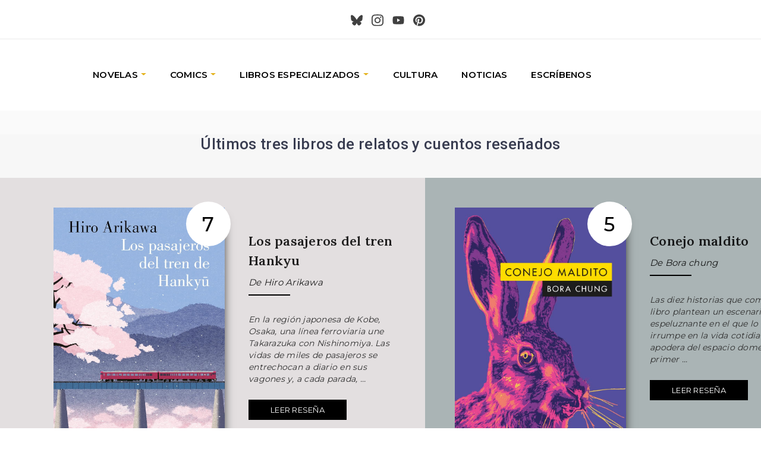

--- FILE ---
content_type: text/html; charset=utf-8
request_url: https://momoko.es/genero/relatos-y-cuentos/5
body_size: 61377
content:
<!DOCTYPE html><html lang="es_ES"><head><link rel="preconnect" href="https://fonts.gstatic.com" crossorigin="">

    <meta charset="utf-8">
    <meta name="viewport" content="width=device-width, initial-scale=1, minimum-scale=1.0, user-scalable=yes">
    <title>Momoko - Nuestras últimos libros analizados sobre Relatos y cuentos</title>
    <base href="/">
    <meta name="viewport" content="width=device-width, initial-scale=1">
    <link rel="icon" type="image/x-icon" href="favicon.ico">
    <style type="text/css">@font-face{font-family:'Catamaran';font-style:normal;font-weight:600;font-display:swap;src:url(https://fonts.gstatic.com/l/font?kit=o-0bIpQoyXQa2RxT7-5B6Ryxs2E_6n1iPKba5bjdvXmnPy1tihg0&skey=309d941a05fc0762&v=v28) format('woff');unicode-range:U+0964-0965, U+0B82-0BFA, U+200C-200D, U+20B9, U+25CC;}@font-face{font-family:'Catamaran';font-style:normal;font-weight:600;font-display:swap;src:url(https://fonts.gstatic.com/l/font?kit=o-0bIpQoyXQa2RxT7-5B6Ryxs2E_6n1iPKba5aDdvXmnPy1tihg0&skey=309d941a05fc0762&v=v28) format('woff');unicode-range:U+0100-02BA, U+02BD-02C5, U+02C7-02CC, U+02CE-02D7, U+02DD-02FF, U+0304, U+0308, U+0329, U+1D00-1DBF, U+1E00-1E9F, U+1EF2-1EFF, U+2020, U+20A0-20AB, U+20AD-20C0, U+2113, U+2C60-2C7F, U+A720-A7FF;}@font-face{font-family:'Catamaran';font-style:normal;font-weight:600;font-display:swap;src:url(https://fonts.gstatic.com/l/font?kit=o-0bIpQoyXQa2RxT7-5B6Ryxs2E_6n1iPKba5a7dvXmnPy1tig&skey=309d941a05fc0762&v=v28) format('woff');unicode-range:U+0000-00FF, U+0131, U+0152-0153, U+02BB-02BC, U+02C6, U+02DA, U+02DC, U+0304, U+0308, U+0329, U+2000-206F, U+20AC, U+2122, U+2191, U+2193, U+2212, U+2215, U+FEFF, U+FFFD;}@font-face{font-family:'Caveat';font-style:normal;font-weight:400;font-display:swap;src:url(https://fonts.gstatic.com/l/font?kit=WnznHAc5bAfYB2QRah7pcpNvOx-pjfJ9eIipZz5Kmgq3s84t&skey=7833cd5b856b60c9&v=v23) format('woff');unicode-range:U+0460-052F, U+1C80-1C8A, U+20B4, U+2DE0-2DFF, U+A640-A69F, U+FE2E-FE2F;}@font-face{font-family:'Caveat';font-style:normal;font-weight:400;font-display:swap;src:url(https://fonts.gstatic.com/l/font?kit=WnznHAc5bAfYB2QRah7pcpNvOx-pjfJ9eIGpZz5Kmgq3s84t&skey=7833cd5b856b60c9&v=v23) format('woff');unicode-range:U+0301, U+0400-045F, U+0490-0491, U+04B0-04B1, U+2116;}@font-face{font-family:'Caveat';font-style:normal;font-weight:400;font-display:swap;src:url(https://fonts.gstatic.com/l/font?kit=WnznHAc5bAfYB2QRah7pcpNvOx-pjfJ9eIupZz5Kmgq3s84t&skey=7833cd5b856b60c9&v=v23) format('woff');unicode-range:U+0100-02BA, U+02BD-02C5, U+02C7-02CC, U+02CE-02D7, U+02DD-02FF, U+0304, U+0308, U+0329, U+1D00-1DBF, U+1E00-1E9F, U+1EF2-1EFF, U+2020, U+20A0-20AB, U+20AD-20C0, U+2113, U+2C60-2C7F, U+A720-A7FF;}@font-face{font-family:'Caveat';font-style:normal;font-weight:400;font-display:swap;src:url(https://fonts.gstatic.com/l/font?kit=WnznHAc5bAfYB2QRah7pcpNvOx-pjfJ9eIWpZz5Kmgq3sw&skey=7833cd5b856b60c9&v=v23) format('woff');unicode-range:U+0000-00FF, U+0131, U+0152-0153, U+02BB-02BC, U+02C6, U+02DA, U+02DC, U+0304, U+0308, U+0329, U+2000-206F, U+20AC, U+2122, U+2191, U+2193, U+2212, U+2215, U+FEFF, U+FFFD;}@font-face{font-family:'Lora';font-style:italic;font-weight:400;font-display:swap;src:url(https://fonts.gstatic.com/s/lora/v37/0QIhMX1D_JOuMw_LLPtLtfOm84TX.woff2) format('woff2');unicode-range:U+0460-052F, U+1C80-1C8A, U+20B4, U+2DE0-2DFF, U+A640-A69F, U+FE2E-FE2F;}@font-face{font-family:'Lora';font-style:italic;font-weight:400;font-display:swap;src:url(https://fonts.gstatic.com/s/lora/v37/0QIhMX1D_JOuMw_LJftLtfOm84TX.woff2) format('woff2');unicode-range:U+0301, U+0400-045F, U+0490-0491, U+04B0-04B1, U+2116;}@font-face{font-family:'Lora';font-style:italic;font-weight:400;font-display:swap;src:url(https://fonts.gstatic.com/s/lora/v37/0QIhMX1D_JOuMw_LXftLtfOm84TX.woff2) format('woff2');unicode-range:U+0302-0303, U+0305, U+0307-0308, U+0310, U+0312, U+0315, U+031A, U+0326-0327, U+032C, U+032F-0330, U+0332-0333, U+0338, U+033A, U+0346, U+034D, U+0391-03A1, U+03A3-03A9, U+03B1-03C9, U+03D1, U+03D5-03D6, U+03F0-03F1, U+03F4-03F5, U+2016-2017, U+2034-2038, U+203C, U+2040, U+2043, U+2047, U+2050, U+2057, U+205F, U+2070-2071, U+2074-208E, U+2090-209C, U+20D0-20DC, U+20E1, U+20E5-20EF, U+2100-2112, U+2114-2115, U+2117-2121, U+2123-214F, U+2190, U+2192, U+2194-21AE, U+21B0-21E5, U+21F1-21F2, U+21F4-2211, U+2213-2214, U+2216-22FF, U+2308-230B, U+2310, U+2319, U+231C-2321, U+2336-237A, U+237C, U+2395, U+239B-23B7, U+23D0, U+23DC-23E1, U+2474-2475, U+25AF, U+25B3, U+25B7, U+25BD, U+25C1, U+25CA, U+25CC, U+25FB, U+266D-266F, U+27C0-27FF, U+2900-2AFF, U+2B0E-2B11, U+2B30-2B4C, U+2BFE, U+3030, U+FF5B, U+FF5D, U+1D400-1D7FF, U+1EE00-1EEFF;}@font-face{font-family:'Lora';font-style:italic;font-weight:400;font-display:swap;src:url(https://fonts.gstatic.com/s/lora/v37/0QIhMX1D_JOuMw_LT_tLtfOm84TX.woff2) format('woff2');unicode-range:U+0001-000C, U+000E-001F, U+007F-009F, U+20DD-20E0, U+20E2-20E4, U+2150-218F, U+2190, U+2192, U+2194-2199, U+21AF, U+21E6-21F0, U+21F3, U+2218-2219, U+2299, U+22C4-22C6, U+2300-243F, U+2440-244A, U+2460-24FF, U+25A0-27BF, U+2800-28FF, U+2921-2922, U+2981, U+29BF, U+29EB, U+2B00-2BFF, U+4DC0-4DFF, U+FFF9-FFFB, U+10140-1018E, U+10190-1019C, U+101A0, U+101D0-101FD, U+102E0-102FB, U+10E60-10E7E, U+1D2C0-1D2D3, U+1D2E0-1D37F, U+1F000-1F0FF, U+1F100-1F1AD, U+1F1E6-1F1FF, U+1F30D-1F30F, U+1F315, U+1F31C, U+1F31E, U+1F320-1F32C, U+1F336, U+1F378, U+1F37D, U+1F382, U+1F393-1F39F, U+1F3A7-1F3A8, U+1F3AC-1F3AF, U+1F3C2, U+1F3C4-1F3C6, U+1F3CA-1F3CE, U+1F3D4-1F3E0, U+1F3ED, U+1F3F1-1F3F3, U+1F3F5-1F3F7, U+1F408, U+1F415, U+1F41F, U+1F426, U+1F43F, U+1F441-1F442, U+1F444, U+1F446-1F449, U+1F44C-1F44E, U+1F453, U+1F46A, U+1F47D, U+1F4A3, U+1F4B0, U+1F4B3, U+1F4B9, U+1F4BB, U+1F4BF, U+1F4C8-1F4CB, U+1F4D6, U+1F4DA, U+1F4DF, U+1F4E3-1F4E6, U+1F4EA-1F4ED, U+1F4F7, U+1F4F9-1F4FB, U+1F4FD-1F4FE, U+1F503, U+1F507-1F50B, U+1F50D, U+1F512-1F513, U+1F53E-1F54A, U+1F54F-1F5FA, U+1F610, U+1F650-1F67F, U+1F687, U+1F68D, U+1F691, U+1F694, U+1F698, U+1F6AD, U+1F6B2, U+1F6B9-1F6BA, U+1F6BC, U+1F6C6-1F6CF, U+1F6D3-1F6D7, U+1F6E0-1F6EA, U+1F6F0-1F6F3, U+1F6F7-1F6FC, U+1F700-1F7FF, U+1F800-1F80B, U+1F810-1F847, U+1F850-1F859, U+1F860-1F887, U+1F890-1F8AD, U+1F8B0-1F8BB, U+1F8C0-1F8C1, U+1F900-1F90B, U+1F93B, U+1F946, U+1F984, U+1F996, U+1F9E9, U+1FA00-1FA6F, U+1FA70-1FA7C, U+1FA80-1FA89, U+1FA8F-1FAC6, U+1FACE-1FADC, U+1FADF-1FAE9, U+1FAF0-1FAF8, U+1FB00-1FBFF;}@font-face{font-family:'Lora';font-style:italic;font-weight:400;font-display:swap;src:url(https://fonts.gstatic.com/s/lora/v37/0QIhMX1D_JOuMw_LLvtLtfOm84TX.woff2) format('woff2');unicode-range:U+0102-0103, U+0110-0111, U+0128-0129, U+0168-0169, U+01A0-01A1, U+01AF-01B0, U+0300-0301, U+0303-0304, U+0308-0309, U+0323, U+0329, U+1EA0-1EF9, U+20AB;}@font-face{font-family:'Lora';font-style:italic;font-weight:400;font-display:swap;src:url(https://fonts.gstatic.com/s/lora/v37/0QIhMX1D_JOuMw_LL_tLtfOm84TX.woff2) format('woff2');unicode-range:U+0100-02BA, U+02BD-02C5, U+02C7-02CC, U+02CE-02D7, U+02DD-02FF, U+0304, U+0308, U+0329, U+1D00-1DBF, U+1E00-1E9F, U+1EF2-1EFF, U+2020, U+20A0-20AB, U+20AD-20C0, U+2113, U+2C60-2C7F, U+A720-A7FF;}@font-face{font-family:'Lora';font-style:italic;font-weight:400;font-display:swap;src:url(https://fonts.gstatic.com/s/lora/v37/0QIhMX1D_JOuMw_LIftLtfOm8w.woff2) format('woff2');unicode-range:U+0000-00FF, U+0131, U+0152-0153, U+02BB-02BC, U+02C6, U+02DA, U+02DC, U+0304, U+0308, U+0329, U+2000-206F, U+20AC, U+2122, U+2191, U+2193, U+2212, U+2215, U+FEFF, U+FFFD;}@font-face{font-family:'Lora';font-style:italic;font-weight:600;font-display:swap;src:url(https://fonts.gstatic.com/s/lora/v37/0QIhMX1D_JOuMw_LLPtLtfOm84TX.woff2) format('woff2');unicode-range:U+0460-052F, U+1C80-1C8A, U+20B4, U+2DE0-2DFF, U+A640-A69F, U+FE2E-FE2F;}@font-face{font-family:'Lora';font-style:italic;font-weight:600;font-display:swap;src:url(https://fonts.gstatic.com/s/lora/v37/0QIhMX1D_JOuMw_LJftLtfOm84TX.woff2) format('woff2');unicode-range:U+0301, U+0400-045F, U+0490-0491, U+04B0-04B1, U+2116;}@font-face{font-family:'Lora';font-style:italic;font-weight:600;font-display:swap;src:url(https://fonts.gstatic.com/s/lora/v37/0QIhMX1D_JOuMw_LXftLtfOm84TX.woff2) format('woff2');unicode-range:U+0302-0303, U+0305, U+0307-0308, U+0310, U+0312, U+0315, U+031A, U+0326-0327, U+032C, U+032F-0330, U+0332-0333, U+0338, U+033A, U+0346, U+034D, U+0391-03A1, U+03A3-03A9, U+03B1-03C9, U+03D1, U+03D5-03D6, U+03F0-03F1, U+03F4-03F5, U+2016-2017, U+2034-2038, U+203C, U+2040, U+2043, U+2047, U+2050, U+2057, U+205F, U+2070-2071, U+2074-208E, U+2090-209C, U+20D0-20DC, U+20E1, U+20E5-20EF, U+2100-2112, U+2114-2115, U+2117-2121, U+2123-214F, U+2190, U+2192, U+2194-21AE, U+21B0-21E5, U+21F1-21F2, U+21F4-2211, U+2213-2214, U+2216-22FF, U+2308-230B, U+2310, U+2319, U+231C-2321, U+2336-237A, U+237C, U+2395, U+239B-23B7, U+23D0, U+23DC-23E1, U+2474-2475, U+25AF, U+25B3, U+25B7, U+25BD, U+25C1, U+25CA, U+25CC, U+25FB, U+266D-266F, U+27C0-27FF, U+2900-2AFF, U+2B0E-2B11, U+2B30-2B4C, U+2BFE, U+3030, U+FF5B, U+FF5D, U+1D400-1D7FF, U+1EE00-1EEFF;}@font-face{font-family:'Lora';font-style:italic;font-weight:600;font-display:swap;src:url(https://fonts.gstatic.com/s/lora/v37/0QIhMX1D_JOuMw_LT_tLtfOm84TX.woff2) format('woff2');unicode-range:U+0001-000C, U+000E-001F, U+007F-009F, U+20DD-20E0, U+20E2-20E4, U+2150-218F, U+2190, U+2192, U+2194-2199, U+21AF, U+21E6-21F0, U+21F3, U+2218-2219, U+2299, U+22C4-22C6, U+2300-243F, U+2440-244A, U+2460-24FF, U+25A0-27BF, U+2800-28FF, U+2921-2922, U+2981, U+29BF, U+29EB, U+2B00-2BFF, U+4DC0-4DFF, U+FFF9-FFFB, U+10140-1018E, U+10190-1019C, U+101A0, U+101D0-101FD, U+102E0-102FB, U+10E60-10E7E, U+1D2C0-1D2D3, U+1D2E0-1D37F, U+1F000-1F0FF, U+1F100-1F1AD, U+1F1E6-1F1FF, U+1F30D-1F30F, U+1F315, U+1F31C, U+1F31E, U+1F320-1F32C, U+1F336, U+1F378, U+1F37D, U+1F382, U+1F393-1F39F, U+1F3A7-1F3A8, U+1F3AC-1F3AF, U+1F3C2, U+1F3C4-1F3C6, U+1F3CA-1F3CE, U+1F3D4-1F3E0, U+1F3ED, U+1F3F1-1F3F3, U+1F3F5-1F3F7, U+1F408, U+1F415, U+1F41F, U+1F426, U+1F43F, U+1F441-1F442, U+1F444, U+1F446-1F449, U+1F44C-1F44E, U+1F453, U+1F46A, U+1F47D, U+1F4A3, U+1F4B0, U+1F4B3, U+1F4B9, U+1F4BB, U+1F4BF, U+1F4C8-1F4CB, U+1F4D6, U+1F4DA, U+1F4DF, U+1F4E3-1F4E6, U+1F4EA-1F4ED, U+1F4F7, U+1F4F9-1F4FB, U+1F4FD-1F4FE, U+1F503, U+1F507-1F50B, U+1F50D, U+1F512-1F513, U+1F53E-1F54A, U+1F54F-1F5FA, U+1F610, U+1F650-1F67F, U+1F687, U+1F68D, U+1F691, U+1F694, U+1F698, U+1F6AD, U+1F6B2, U+1F6B9-1F6BA, U+1F6BC, U+1F6C6-1F6CF, U+1F6D3-1F6D7, U+1F6E0-1F6EA, U+1F6F0-1F6F3, U+1F6F7-1F6FC, U+1F700-1F7FF, U+1F800-1F80B, U+1F810-1F847, U+1F850-1F859, U+1F860-1F887, U+1F890-1F8AD, U+1F8B0-1F8BB, U+1F8C0-1F8C1, U+1F900-1F90B, U+1F93B, U+1F946, U+1F984, U+1F996, U+1F9E9, U+1FA00-1FA6F, U+1FA70-1FA7C, U+1FA80-1FA89, U+1FA8F-1FAC6, U+1FACE-1FADC, U+1FADF-1FAE9, U+1FAF0-1FAF8, U+1FB00-1FBFF;}@font-face{font-family:'Lora';font-style:italic;font-weight:600;font-display:swap;src:url(https://fonts.gstatic.com/s/lora/v37/0QIhMX1D_JOuMw_LLvtLtfOm84TX.woff2) format('woff2');unicode-range:U+0102-0103, U+0110-0111, U+0128-0129, U+0168-0169, U+01A0-01A1, U+01AF-01B0, U+0300-0301, U+0303-0304, U+0308-0309, U+0323, U+0329, U+1EA0-1EF9, U+20AB;}@font-face{font-family:'Lora';font-style:italic;font-weight:600;font-display:swap;src:url(https://fonts.gstatic.com/s/lora/v37/0QIhMX1D_JOuMw_LL_tLtfOm84TX.woff2) format('woff2');unicode-range:U+0100-02BA, U+02BD-02C5, U+02C7-02CC, U+02CE-02D7, U+02DD-02FF, U+0304, U+0308, U+0329, U+1D00-1DBF, U+1E00-1E9F, U+1EF2-1EFF, U+2020, U+20A0-20AB, U+20AD-20C0, U+2113, U+2C60-2C7F, U+A720-A7FF;}@font-face{font-family:'Lora';font-style:italic;font-weight:600;font-display:swap;src:url(https://fonts.gstatic.com/s/lora/v37/0QIhMX1D_JOuMw_LIftLtfOm8w.woff2) format('woff2');unicode-range:U+0000-00FF, U+0131, U+0152-0153, U+02BB-02BC, U+02C6, U+02DA, U+02DC, U+0304, U+0308, U+0329, U+2000-206F, U+20AC, U+2122, U+2191, U+2193, U+2212, U+2215, U+FEFF, U+FFFD;}@font-face{font-family:'Lora';font-style:normal;font-weight:400;font-display:swap;src:url(https://fonts.gstatic.com/s/lora/v37/0QIvMX1D_JOuMwf7I_FMl_GW8g.woff2) format('woff2');unicode-range:U+0460-052F, U+1C80-1C8A, U+20B4, U+2DE0-2DFF, U+A640-A69F, U+FE2E-FE2F;}@font-face{font-family:'Lora';font-style:normal;font-weight:400;font-display:swap;src:url(https://fonts.gstatic.com/s/lora/v37/0QIvMX1D_JOuMw77I_FMl_GW8g.woff2) format('woff2');unicode-range:U+0301, U+0400-045F, U+0490-0491, U+04B0-04B1, U+2116;}@font-face{font-family:'Lora';font-style:normal;font-weight:400;font-display:swap;src:url(https://fonts.gstatic.com/s/lora/v37/0QIvMX1D_JOuM3b7I_FMl_GW8g.woff2) format('woff2');unicode-range:U+0302-0303, U+0305, U+0307-0308, U+0310, U+0312, U+0315, U+031A, U+0326-0327, U+032C, U+032F-0330, U+0332-0333, U+0338, U+033A, U+0346, U+034D, U+0391-03A1, U+03A3-03A9, U+03B1-03C9, U+03D1, U+03D5-03D6, U+03F0-03F1, U+03F4-03F5, U+2016-2017, U+2034-2038, U+203C, U+2040, U+2043, U+2047, U+2050, U+2057, U+205F, U+2070-2071, U+2074-208E, U+2090-209C, U+20D0-20DC, U+20E1, U+20E5-20EF, U+2100-2112, U+2114-2115, U+2117-2121, U+2123-214F, U+2190, U+2192, U+2194-21AE, U+21B0-21E5, U+21F1-21F2, U+21F4-2211, U+2213-2214, U+2216-22FF, U+2308-230B, U+2310, U+2319, U+231C-2321, U+2336-237A, U+237C, U+2395, U+239B-23B7, U+23D0, U+23DC-23E1, U+2474-2475, U+25AF, U+25B3, U+25B7, U+25BD, U+25C1, U+25CA, U+25CC, U+25FB, U+266D-266F, U+27C0-27FF, U+2900-2AFF, U+2B0E-2B11, U+2B30-2B4C, U+2BFE, U+3030, U+FF5B, U+FF5D, U+1D400-1D7FF, U+1EE00-1EEFF;}@font-face{font-family:'Lora';font-style:normal;font-weight:400;font-display:swap;src:url(https://fonts.gstatic.com/s/lora/v37/0QIvMX1D_JOuM2T7I_FMl_GW8g.woff2) format('woff2');unicode-range:U+0001-000C, U+000E-001F, U+007F-009F, U+20DD-20E0, U+20E2-20E4, U+2150-218F, U+2190, U+2192, U+2194-2199, U+21AF, U+21E6-21F0, U+21F3, U+2218-2219, U+2299, U+22C4-22C6, U+2300-243F, U+2440-244A, U+2460-24FF, U+25A0-27BF, U+2800-28FF, U+2921-2922, U+2981, U+29BF, U+29EB, U+2B00-2BFF, U+4DC0-4DFF, U+FFF9-FFFB, U+10140-1018E, U+10190-1019C, U+101A0, U+101D0-101FD, U+102E0-102FB, U+10E60-10E7E, U+1D2C0-1D2D3, U+1D2E0-1D37F, U+1F000-1F0FF, U+1F100-1F1AD, U+1F1E6-1F1FF, U+1F30D-1F30F, U+1F315, U+1F31C, U+1F31E, U+1F320-1F32C, U+1F336, U+1F378, U+1F37D, U+1F382, U+1F393-1F39F, U+1F3A7-1F3A8, U+1F3AC-1F3AF, U+1F3C2, U+1F3C4-1F3C6, U+1F3CA-1F3CE, U+1F3D4-1F3E0, U+1F3ED, U+1F3F1-1F3F3, U+1F3F5-1F3F7, U+1F408, U+1F415, U+1F41F, U+1F426, U+1F43F, U+1F441-1F442, U+1F444, U+1F446-1F449, U+1F44C-1F44E, U+1F453, U+1F46A, U+1F47D, U+1F4A3, U+1F4B0, U+1F4B3, U+1F4B9, U+1F4BB, U+1F4BF, U+1F4C8-1F4CB, U+1F4D6, U+1F4DA, U+1F4DF, U+1F4E3-1F4E6, U+1F4EA-1F4ED, U+1F4F7, U+1F4F9-1F4FB, U+1F4FD-1F4FE, U+1F503, U+1F507-1F50B, U+1F50D, U+1F512-1F513, U+1F53E-1F54A, U+1F54F-1F5FA, U+1F610, U+1F650-1F67F, U+1F687, U+1F68D, U+1F691, U+1F694, U+1F698, U+1F6AD, U+1F6B2, U+1F6B9-1F6BA, U+1F6BC, U+1F6C6-1F6CF, U+1F6D3-1F6D7, U+1F6E0-1F6EA, U+1F6F0-1F6F3, U+1F6F7-1F6FC, U+1F700-1F7FF, U+1F800-1F80B, U+1F810-1F847, U+1F850-1F859, U+1F860-1F887, U+1F890-1F8AD, U+1F8B0-1F8BB, U+1F8C0-1F8C1, U+1F900-1F90B, U+1F93B, U+1F946, U+1F984, U+1F996, U+1F9E9, U+1FA00-1FA6F, U+1FA70-1FA7C, U+1FA80-1FA89, U+1FA8F-1FAC6, U+1FACE-1FADC, U+1FADF-1FAE9, U+1FAF0-1FAF8, U+1FB00-1FBFF;}@font-face{font-family:'Lora';font-style:normal;font-weight:400;font-display:swap;src:url(https://fonts.gstatic.com/s/lora/v37/0QIvMX1D_JOuMwX7I_FMl_GW8g.woff2) format('woff2');unicode-range:U+0102-0103, U+0110-0111, U+0128-0129, U+0168-0169, U+01A0-01A1, U+01AF-01B0, U+0300-0301, U+0303-0304, U+0308-0309, U+0323, U+0329, U+1EA0-1EF9, U+20AB;}@font-face{font-family:'Lora';font-style:normal;font-weight:400;font-display:swap;src:url(https://fonts.gstatic.com/s/lora/v37/0QIvMX1D_JOuMwT7I_FMl_GW8g.woff2) format('woff2');unicode-range:U+0100-02BA, U+02BD-02C5, U+02C7-02CC, U+02CE-02D7, U+02DD-02FF, U+0304, U+0308, U+0329, U+1D00-1DBF, U+1E00-1E9F, U+1EF2-1EFF, U+2020, U+20A0-20AB, U+20AD-20C0, U+2113, U+2C60-2C7F, U+A720-A7FF;}@font-face{font-family:'Lora';font-style:normal;font-weight:400;font-display:swap;src:url(https://fonts.gstatic.com/s/lora/v37/0QIvMX1D_JOuMwr7I_FMl_E.woff2) format('woff2');unicode-range:U+0000-00FF, U+0131, U+0152-0153, U+02BB-02BC, U+02C6, U+02DA, U+02DC, U+0304, U+0308, U+0329, U+2000-206F, U+20AC, U+2122, U+2191, U+2193, U+2212, U+2215, U+FEFF, U+FFFD;}@font-face{font-family:'Lora';font-style:normal;font-weight:500;font-display:swap;src:url(https://fonts.gstatic.com/s/lora/v37/0QIvMX1D_JOuMwf7I_FMl_GW8g.woff2) format('woff2');unicode-range:U+0460-052F, U+1C80-1C8A, U+20B4, U+2DE0-2DFF, U+A640-A69F, U+FE2E-FE2F;}@font-face{font-family:'Lora';font-style:normal;font-weight:500;font-display:swap;src:url(https://fonts.gstatic.com/s/lora/v37/0QIvMX1D_JOuMw77I_FMl_GW8g.woff2) format('woff2');unicode-range:U+0301, U+0400-045F, U+0490-0491, U+04B0-04B1, U+2116;}@font-face{font-family:'Lora';font-style:normal;font-weight:500;font-display:swap;src:url(https://fonts.gstatic.com/s/lora/v37/0QIvMX1D_JOuM3b7I_FMl_GW8g.woff2) format('woff2');unicode-range:U+0302-0303, U+0305, U+0307-0308, U+0310, U+0312, U+0315, U+031A, U+0326-0327, U+032C, U+032F-0330, U+0332-0333, U+0338, U+033A, U+0346, U+034D, U+0391-03A1, U+03A3-03A9, U+03B1-03C9, U+03D1, U+03D5-03D6, U+03F0-03F1, U+03F4-03F5, U+2016-2017, U+2034-2038, U+203C, U+2040, U+2043, U+2047, U+2050, U+2057, U+205F, U+2070-2071, U+2074-208E, U+2090-209C, U+20D0-20DC, U+20E1, U+20E5-20EF, U+2100-2112, U+2114-2115, U+2117-2121, U+2123-214F, U+2190, U+2192, U+2194-21AE, U+21B0-21E5, U+21F1-21F2, U+21F4-2211, U+2213-2214, U+2216-22FF, U+2308-230B, U+2310, U+2319, U+231C-2321, U+2336-237A, U+237C, U+2395, U+239B-23B7, U+23D0, U+23DC-23E1, U+2474-2475, U+25AF, U+25B3, U+25B7, U+25BD, U+25C1, U+25CA, U+25CC, U+25FB, U+266D-266F, U+27C0-27FF, U+2900-2AFF, U+2B0E-2B11, U+2B30-2B4C, U+2BFE, U+3030, U+FF5B, U+FF5D, U+1D400-1D7FF, U+1EE00-1EEFF;}@font-face{font-family:'Lora';font-style:normal;font-weight:500;font-display:swap;src:url(https://fonts.gstatic.com/s/lora/v37/0QIvMX1D_JOuM2T7I_FMl_GW8g.woff2) format('woff2');unicode-range:U+0001-000C, U+000E-001F, U+007F-009F, U+20DD-20E0, U+20E2-20E4, U+2150-218F, U+2190, U+2192, U+2194-2199, U+21AF, U+21E6-21F0, U+21F3, U+2218-2219, U+2299, U+22C4-22C6, U+2300-243F, U+2440-244A, U+2460-24FF, U+25A0-27BF, U+2800-28FF, U+2921-2922, U+2981, U+29BF, U+29EB, U+2B00-2BFF, U+4DC0-4DFF, U+FFF9-FFFB, U+10140-1018E, U+10190-1019C, U+101A0, U+101D0-101FD, U+102E0-102FB, U+10E60-10E7E, U+1D2C0-1D2D3, U+1D2E0-1D37F, U+1F000-1F0FF, U+1F100-1F1AD, U+1F1E6-1F1FF, U+1F30D-1F30F, U+1F315, U+1F31C, U+1F31E, U+1F320-1F32C, U+1F336, U+1F378, U+1F37D, U+1F382, U+1F393-1F39F, U+1F3A7-1F3A8, U+1F3AC-1F3AF, U+1F3C2, U+1F3C4-1F3C6, U+1F3CA-1F3CE, U+1F3D4-1F3E0, U+1F3ED, U+1F3F1-1F3F3, U+1F3F5-1F3F7, U+1F408, U+1F415, U+1F41F, U+1F426, U+1F43F, U+1F441-1F442, U+1F444, U+1F446-1F449, U+1F44C-1F44E, U+1F453, U+1F46A, U+1F47D, U+1F4A3, U+1F4B0, U+1F4B3, U+1F4B9, U+1F4BB, U+1F4BF, U+1F4C8-1F4CB, U+1F4D6, U+1F4DA, U+1F4DF, U+1F4E3-1F4E6, U+1F4EA-1F4ED, U+1F4F7, U+1F4F9-1F4FB, U+1F4FD-1F4FE, U+1F503, U+1F507-1F50B, U+1F50D, U+1F512-1F513, U+1F53E-1F54A, U+1F54F-1F5FA, U+1F610, U+1F650-1F67F, U+1F687, U+1F68D, U+1F691, U+1F694, U+1F698, U+1F6AD, U+1F6B2, U+1F6B9-1F6BA, U+1F6BC, U+1F6C6-1F6CF, U+1F6D3-1F6D7, U+1F6E0-1F6EA, U+1F6F0-1F6F3, U+1F6F7-1F6FC, U+1F700-1F7FF, U+1F800-1F80B, U+1F810-1F847, U+1F850-1F859, U+1F860-1F887, U+1F890-1F8AD, U+1F8B0-1F8BB, U+1F8C0-1F8C1, U+1F900-1F90B, U+1F93B, U+1F946, U+1F984, U+1F996, U+1F9E9, U+1FA00-1FA6F, U+1FA70-1FA7C, U+1FA80-1FA89, U+1FA8F-1FAC6, U+1FACE-1FADC, U+1FADF-1FAE9, U+1FAF0-1FAF8, U+1FB00-1FBFF;}@font-face{font-family:'Lora';font-style:normal;font-weight:500;font-display:swap;src:url(https://fonts.gstatic.com/s/lora/v37/0QIvMX1D_JOuMwX7I_FMl_GW8g.woff2) format('woff2');unicode-range:U+0102-0103, U+0110-0111, U+0128-0129, U+0168-0169, U+01A0-01A1, U+01AF-01B0, U+0300-0301, U+0303-0304, U+0308-0309, U+0323, U+0329, U+1EA0-1EF9, U+20AB;}@font-face{font-family:'Lora';font-style:normal;font-weight:500;font-display:swap;src:url(https://fonts.gstatic.com/s/lora/v37/0QIvMX1D_JOuMwT7I_FMl_GW8g.woff2) format('woff2');unicode-range:U+0100-02BA, U+02BD-02C5, U+02C7-02CC, U+02CE-02D7, U+02DD-02FF, U+0304, U+0308, U+0329, U+1D00-1DBF, U+1E00-1E9F, U+1EF2-1EFF, U+2020, U+20A0-20AB, U+20AD-20C0, U+2113, U+2C60-2C7F, U+A720-A7FF;}@font-face{font-family:'Lora';font-style:normal;font-weight:500;font-display:swap;src:url(https://fonts.gstatic.com/s/lora/v37/0QIvMX1D_JOuMwr7I_FMl_E.woff2) format('woff2');unicode-range:U+0000-00FF, U+0131, U+0152-0153, U+02BB-02BC, U+02C6, U+02DA, U+02DC, U+0304, U+0308, U+0329, U+2000-206F, U+20AC, U+2122, U+2191, U+2193, U+2212, U+2215, U+FEFF, U+FFFD;}@font-face{font-family:'Lora';font-style:normal;font-weight:600;font-display:swap;src:url(https://fonts.gstatic.com/s/lora/v37/0QIvMX1D_JOuMwf7I_FMl_GW8g.woff2) format('woff2');unicode-range:U+0460-052F, U+1C80-1C8A, U+20B4, U+2DE0-2DFF, U+A640-A69F, U+FE2E-FE2F;}@font-face{font-family:'Lora';font-style:normal;font-weight:600;font-display:swap;src:url(https://fonts.gstatic.com/s/lora/v37/0QIvMX1D_JOuMw77I_FMl_GW8g.woff2) format('woff2');unicode-range:U+0301, U+0400-045F, U+0490-0491, U+04B0-04B1, U+2116;}@font-face{font-family:'Lora';font-style:normal;font-weight:600;font-display:swap;src:url(https://fonts.gstatic.com/s/lora/v37/0QIvMX1D_JOuM3b7I_FMl_GW8g.woff2) format('woff2');unicode-range:U+0302-0303, U+0305, U+0307-0308, U+0310, U+0312, U+0315, U+031A, U+0326-0327, U+032C, U+032F-0330, U+0332-0333, U+0338, U+033A, U+0346, U+034D, U+0391-03A1, U+03A3-03A9, U+03B1-03C9, U+03D1, U+03D5-03D6, U+03F0-03F1, U+03F4-03F5, U+2016-2017, U+2034-2038, U+203C, U+2040, U+2043, U+2047, U+2050, U+2057, U+205F, U+2070-2071, U+2074-208E, U+2090-209C, U+20D0-20DC, U+20E1, U+20E5-20EF, U+2100-2112, U+2114-2115, U+2117-2121, U+2123-214F, U+2190, U+2192, U+2194-21AE, U+21B0-21E5, U+21F1-21F2, U+21F4-2211, U+2213-2214, U+2216-22FF, U+2308-230B, U+2310, U+2319, U+231C-2321, U+2336-237A, U+237C, U+2395, U+239B-23B7, U+23D0, U+23DC-23E1, U+2474-2475, U+25AF, U+25B3, U+25B7, U+25BD, U+25C1, U+25CA, U+25CC, U+25FB, U+266D-266F, U+27C0-27FF, U+2900-2AFF, U+2B0E-2B11, U+2B30-2B4C, U+2BFE, U+3030, U+FF5B, U+FF5D, U+1D400-1D7FF, U+1EE00-1EEFF;}@font-face{font-family:'Lora';font-style:normal;font-weight:600;font-display:swap;src:url(https://fonts.gstatic.com/s/lora/v37/0QIvMX1D_JOuM2T7I_FMl_GW8g.woff2) format('woff2');unicode-range:U+0001-000C, U+000E-001F, U+007F-009F, U+20DD-20E0, U+20E2-20E4, U+2150-218F, U+2190, U+2192, U+2194-2199, U+21AF, U+21E6-21F0, U+21F3, U+2218-2219, U+2299, U+22C4-22C6, U+2300-243F, U+2440-244A, U+2460-24FF, U+25A0-27BF, U+2800-28FF, U+2921-2922, U+2981, U+29BF, U+29EB, U+2B00-2BFF, U+4DC0-4DFF, U+FFF9-FFFB, U+10140-1018E, U+10190-1019C, U+101A0, U+101D0-101FD, U+102E0-102FB, U+10E60-10E7E, U+1D2C0-1D2D3, U+1D2E0-1D37F, U+1F000-1F0FF, U+1F100-1F1AD, U+1F1E6-1F1FF, U+1F30D-1F30F, U+1F315, U+1F31C, U+1F31E, U+1F320-1F32C, U+1F336, U+1F378, U+1F37D, U+1F382, U+1F393-1F39F, U+1F3A7-1F3A8, U+1F3AC-1F3AF, U+1F3C2, U+1F3C4-1F3C6, U+1F3CA-1F3CE, U+1F3D4-1F3E0, U+1F3ED, U+1F3F1-1F3F3, U+1F3F5-1F3F7, U+1F408, U+1F415, U+1F41F, U+1F426, U+1F43F, U+1F441-1F442, U+1F444, U+1F446-1F449, U+1F44C-1F44E, U+1F453, U+1F46A, U+1F47D, U+1F4A3, U+1F4B0, U+1F4B3, U+1F4B9, U+1F4BB, U+1F4BF, U+1F4C8-1F4CB, U+1F4D6, U+1F4DA, U+1F4DF, U+1F4E3-1F4E6, U+1F4EA-1F4ED, U+1F4F7, U+1F4F9-1F4FB, U+1F4FD-1F4FE, U+1F503, U+1F507-1F50B, U+1F50D, U+1F512-1F513, U+1F53E-1F54A, U+1F54F-1F5FA, U+1F610, U+1F650-1F67F, U+1F687, U+1F68D, U+1F691, U+1F694, U+1F698, U+1F6AD, U+1F6B2, U+1F6B9-1F6BA, U+1F6BC, U+1F6C6-1F6CF, U+1F6D3-1F6D7, U+1F6E0-1F6EA, U+1F6F0-1F6F3, U+1F6F7-1F6FC, U+1F700-1F7FF, U+1F800-1F80B, U+1F810-1F847, U+1F850-1F859, U+1F860-1F887, U+1F890-1F8AD, U+1F8B0-1F8BB, U+1F8C0-1F8C1, U+1F900-1F90B, U+1F93B, U+1F946, U+1F984, U+1F996, U+1F9E9, U+1FA00-1FA6F, U+1FA70-1FA7C, U+1FA80-1FA89, U+1FA8F-1FAC6, U+1FACE-1FADC, U+1FADF-1FAE9, U+1FAF0-1FAF8, U+1FB00-1FBFF;}@font-face{font-family:'Lora';font-style:normal;font-weight:600;font-display:swap;src:url(https://fonts.gstatic.com/s/lora/v37/0QIvMX1D_JOuMwX7I_FMl_GW8g.woff2) format('woff2');unicode-range:U+0102-0103, U+0110-0111, U+0128-0129, U+0168-0169, U+01A0-01A1, U+01AF-01B0, U+0300-0301, U+0303-0304, U+0308-0309, U+0323, U+0329, U+1EA0-1EF9, U+20AB;}@font-face{font-family:'Lora';font-style:normal;font-weight:600;font-display:swap;src:url(https://fonts.gstatic.com/s/lora/v37/0QIvMX1D_JOuMwT7I_FMl_GW8g.woff2) format('woff2');unicode-range:U+0100-02BA, U+02BD-02C5, U+02C7-02CC, U+02CE-02D7, U+02DD-02FF, U+0304, U+0308, U+0329, U+1D00-1DBF, U+1E00-1E9F, U+1EF2-1EFF, U+2020, U+20A0-20AB, U+20AD-20C0, U+2113, U+2C60-2C7F, U+A720-A7FF;}@font-face{font-family:'Lora';font-style:normal;font-weight:600;font-display:swap;src:url(https://fonts.gstatic.com/s/lora/v37/0QIvMX1D_JOuMwr7I_FMl_E.woff2) format('woff2');unicode-range:U+0000-00FF, U+0131, U+0152-0153, U+02BB-02BC, U+02C6, U+02DA, U+02DC, U+0304, U+0308, U+0329, U+2000-206F, U+20AC, U+2122, U+2191, U+2193, U+2212, U+2215, U+FEFF, U+FFFD;}@font-face{font-family:'Lora';font-style:normal;font-weight:700;font-display:swap;src:url(https://fonts.gstatic.com/s/lora/v37/0QIvMX1D_JOuMwf7I_FMl_GW8g.woff2) format('woff2');unicode-range:U+0460-052F, U+1C80-1C8A, U+20B4, U+2DE0-2DFF, U+A640-A69F, U+FE2E-FE2F;}@font-face{font-family:'Lora';font-style:normal;font-weight:700;font-display:swap;src:url(https://fonts.gstatic.com/s/lora/v37/0QIvMX1D_JOuMw77I_FMl_GW8g.woff2) format('woff2');unicode-range:U+0301, U+0400-045F, U+0490-0491, U+04B0-04B1, U+2116;}@font-face{font-family:'Lora';font-style:normal;font-weight:700;font-display:swap;src:url(https://fonts.gstatic.com/s/lora/v37/0QIvMX1D_JOuM3b7I_FMl_GW8g.woff2) format('woff2');unicode-range:U+0302-0303, U+0305, U+0307-0308, U+0310, U+0312, U+0315, U+031A, U+0326-0327, U+032C, U+032F-0330, U+0332-0333, U+0338, U+033A, U+0346, U+034D, U+0391-03A1, U+03A3-03A9, U+03B1-03C9, U+03D1, U+03D5-03D6, U+03F0-03F1, U+03F4-03F5, U+2016-2017, U+2034-2038, U+203C, U+2040, U+2043, U+2047, U+2050, U+2057, U+205F, U+2070-2071, U+2074-208E, U+2090-209C, U+20D0-20DC, U+20E1, U+20E5-20EF, U+2100-2112, U+2114-2115, U+2117-2121, U+2123-214F, U+2190, U+2192, U+2194-21AE, U+21B0-21E5, U+21F1-21F2, U+21F4-2211, U+2213-2214, U+2216-22FF, U+2308-230B, U+2310, U+2319, U+231C-2321, U+2336-237A, U+237C, U+2395, U+239B-23B7, U+23D0, U+23DC-23E1, U+2474-2475, U+25AF, U+25B3, U+25B7, U+25BD, U+25C1, U+25CA, U+25CC, U+25FB, U+266D-266F, U+27C0-27FF, U+2900-2AFF, U+2B0E-2B11, U+2B30-2B4C, U+2BFE, U+3030, U+FF5B, U+FF5D, U+1D400-1D7FF, U+1EE00-1EEFF;}@font-face{font-family:'Lora';font-style:normal;font-weight:700;font-display:swap;src:url(https://fonts.gstatic.com/s/lora/v37/0QIvMX1D_JOuM2T7I_FMl_GW8g.woff2) format('woff2');unicode-range:U+0001-000C, U+000E-001F, U+007F-009F, U+20DD-20E0, U+20E2-20E4, U+2150-218F, U+2190, U+2192, U+2194-2199, U+21AF, U+21E6-21F0, U+21F3, U+2218-2219, U+2299, U+22C4-22C6, U+2300-243F, U+2440-244A, U+2460-24FF, U+25A0-27BF, U+2800-28FF, U+2921-2922, U+2981, U+29BF, U+29EB, U+2B00-2BFF, U+4DC0-4DFF, U+FFF9-FFFB, U+10140-1018E, U+10190-1019C, U+101A0, U+101D0-101FD, U+102E0-102FB, U+10E60-10E7E, U+1D2C0-1D2D3, U+1D2E0-1D37F, U+1F000-1F0FF, U+1F100-1F1AD, U+1F1E6-1F1FF, U+1F30D-1F30F, U+1F315, U+1F31C, U+1F31E, U+1F320-1F32C, U+1F336, U+1F378, U+1F37D, U+1F382, U+1F393-1F39F, U+1F3A7-1F3A8, U+1F3AC-1F3AF, U+1F3C2, U+1F3C4-1F3C6, U+1F3CA-1F3CE, U+1F3D4-1F3E0, U+1F3ED, U+1F3F1-1F3F3, U+1F3F5-1F3F7, U+1F408, U+1F415, U+1F41F, U+1F426, U+1F43F, U+1F441-1F442, U+1F444, U+1F446-1F449, U+1F44C-1F44E, U+1F453, U+1F46A, U+1F47D, U+1F4A3, U+1F4B0, U+1F4B3, U+1F4B9, U+1F4BB, U+1F4BF, U+1F4C8-1F4CB, U+1F4D6, U+1F4DA, U+1F4DF, U+1F4E3-1F4E6, U+1F4EA-1F4ED, U+1F4F7, U+1F4F9-1F4FB, U+1F4FD-1F4FE, U+1F503, U+1F507-1F50B, U+1F50D, U+1F512-1F513, U+1F53E-1F54A, U+1F54F-1F5FA, U+1F610, U+1F650-1F67F, U+1F687, U+1F68D, U+1F691, U+1F694, U+1F698, U+1F6AD, U+1F6B2, U+1F6B9-1F6BA, U+1F6BC, U+1F6C6-1F6CF, U+1F6D3-1F6D7, U+1F6E0-1F6EA, U+1F6F0-1F6F3, U+1F6F7-1F6FC, U+1F700-1F7FF, U+1F800-1F80B, U+1F810-1F847, U+1F850-1F859, U+1F860-1F887, U+1F890-1F8AD, U+1F8B0-1F8BB, U+1F8C0-1F8C1, U+1F900-1F90B, U+1F93B, U+1F946, U+1F984, U+1F996, U+1F9E9, U+1FA00-1FA6F, U+1FA70-1FA7C, U+1FA80-1FA89, U+1FA8F-1FAC6, U+1FACE-1FADC, U+1FADF-1FAE9, U+1FAF0-1FAF8, U+1FB00-1FBFF;}@font-face{font-family:'Lora';font-style:normal;font-weight:700;font-display:swap;src:url(https://fonts.gstatic.com/s/lora/v37/0QIvMX1D_JOuMwX7I_FMl_GW8g.woff2) format('woff2');unicode-range:U+0102-0103, U+0110-0111, U+0128-0129, U+0168-0169, U+01A0-01A1, U+01AF-01B0, U+0300-0301, U+0303-0304, U+0308-0309, U+0323, U+0329, U+1EA0-1EF9, U+20AB;}@font-face{font-family:'Lora';font-style:normal;font-weight:700;font-display:swap;src:url(https://fonts.gstatic.com/s/lora/v37/0QIvMX1D_JOuMwT7I_FMl_GW8g.woff2) format('woff2');unicode-range:U+0100-02BA, U+02BD-02C5, U+02C7-02CC, U+02CE-02D7, U+02DD-02FF, U+0304, U+0308, U+0329, U+1D00-1DBF, U+1E00-1E9F, U+1EF2-1EFF, U+2020, U+20A0-20AB, U+20AD-20C0, U+2113, U+2C60-2C7F, U+A720-A7FF;}@font-face{font-family:'Lora';font-style:normal;font-weight:700;font-display:swap;src:url(https://fonts.gstatic.com/s/lora/v37/0QIvMX1D_JOuMwr7I_FMl_E.woff2) format('woff2');unicode-range:U+0000-00FF, U+0131, U+0152-0153, U+02BB-02BC, U+02C6, U+02DA, U+02DC, U+0304, U+0308, U+0329, U+2000-206F, U+20AC, U+2122, U+2191, U+2193, U+2212, U+2215, U+FEFF, U+FFFD;}@font-face{font-family:'Montserrat';font-style:normal;font-weight:400;font-display:swap;src:url(https://fonts.gstatic.com/s/montserrat/v31/JTUSjIg1_i6t8kCHKm459WRhyyTh89ZNpQ.woff2) format('woff2');unicode-range:U+0460-052F, U+1C80-1C8A, U+20B4, U+2DE0-2DFF, U+A640-A69F, U+FE2E-FE2F;}@font-face{font-family:'Montserrat';font-style:normal;font-weight:400;font-display:swap;src:url(https://fonts.gstatic.com/s/montserrat/v31/JTUSjIg1_i6t8kCHKm459W1hyyTh89ZNpQ.woff2) format('woff2');unicode-range:U+0301, U+0400-045F, U+0490-0491, U+04B0-04B1, U+2116;}@font-face{font-family:'Montserrat';font-style:normal;font-weight:400;font-display:swap;src:url(https://fonts.gstatic.com/s/montserrat/v31/JTUSjIg1_i6t8kCHKm459WZhyyTh89ZNpQ.woff2) format('woff2');unicode-range:U+0102-0103, U+0110-0111, U+0128-0129, U+0168-0169, U+01A0-01A1, U+01AF-01B0, U+0300-0301, U+0303-0304, U+0308-0309, U+0323, U+0329, U+1EA0-1EF9, U+20AB;}@font-face{font-family:'Montserrat';font-style:normal;font-weight:400;font-display:swap;src:url(https://fonts.gstatic.com/s/montserrat/v31/JTUSjIg1_i6t8kCHKm459WdhyyTh89ZNpQ.woff2) format('woff2');unicode-range:U+0100-02BA, U+02BD-02C5, U+02C7-02CC, U+02CE-02D7, U+02DD-02FF, U+0304, U+0308, U+0329, U+1D00-1DBF, U+1E00-1E9F, U+1EF2-1EFF, U+2020, U+20A0-20AB, U+20AD-20C0, U+2113, U+2C60-2C7F, U+A720-A7FF;}@font-face{font-family:'Montserrat';font-style:normal;font-weight:400;font-display:swap;src:url(https://fonts.gstatic.com/s/montserrat/v31/JTUSjIg1_i6t8kCHKm459WlhyyTh89Y.woff2) format('woff2');unicode-range:U+0000-00FF, U+0131, U+0152-0153, U+02BB-02BC, U+02C6, U+02DA, U+02DC, U+0304, U+0308, U+0329, U+2000-206F, U+20AC, U+2122, U+2191, U+2193, U+2212, U+2215, U+FEFF, U+FFFD;}@font-face{font-family:'Montserrat';font-style:normal;font-weight:500;font-display:swap;src:url(https://fonts.gstatic.com/s/montserrat/v31/JTUSjIg1_i6t8kCHKm459WRhyyTh89ZNpQ.woff2) format('woff2');unicode-range:U+0460-052F, U+1C80-1C8A, U+20B4, U+2DE0-2DFF, U+A640-A69F, U+FE2E-FE2F;}@font-face{font-family:'Montserrat';font-style:normal;font-weight:500;font-display:swap;src:url(https://fonts.gstatic.com/s/montserrat/v31/JTUSjIg1_i6t8kCHKm459W1hyyTh89ZNpQ.woff2) format('woff2');unicode-range:U+0301, U+0400-045F, U+0490-0491, U+04B0-04B1, U+2116;}@font-face{font-family:'Montserrat';font-style:normal;font-weight:500;font-display:swap;src:url(https://fonts.gstatic.com/s/montserrat/v31/JTUSjIg1_i6t8kCHKm459WZhyyTh89ZNpQ.woff2) format('woff2');unicode-range:U+0102-0103, U+0110-0111, U+0128-0129, U+0168-0169, U+01A0-01A1, U+01AF-01B0, U+0300-0301, U+0303-0304, U+0308-0309, U+0323, U+0329, U+1EA0-1EF9, U+20AB;}@font-face{font-family:'Montserrat';font-style:normal;font-weight:500;font-display:swap;src:url(https://fonts.gstatic.com/s/montserrat/v31/JTUSjIg1_i6t8kCHKm459WdhyyTh89ZNpQ.woff2) format('woff2');unicode-range:U+0100-02BA, U+02BD-02C5, U+02C7-02CC, U+02CE-02D7, U+02DD-02FF, U+0304, U+0308, U+0329, U+1D00-1DBF, U+1E00-1E9F, U+1EF2-1EFF, U+2020, U+20A0-20AB, U+20AD-20C0, U+2113, U+2C60-2C7F, U+A720-A7FF;}@font-face{font-family:'Montserrat';font-style:normal;font-weight:500;font-display:swap;src:url(https://fonts.gstatic.com/s/montserrat/v31/JTUSjIg1_i6t8kCHKm459WlhyyTh89Y.woff2) format('woff2');unicode-range:U+0000-00FF, U+0131, U+0152-0153, U+02BB-02BC, U+02C6, U+02DA, U+02DC, U+0304, U+0308, U+0329, U+2000-206F, U+20AC, U+2122, U+2191, U+2193, U+2212, U+2215, U+FEFF, U+FFFD;}@font-face{font-family:'Montserrat';font-style:normal;font-weight:600;font-display:swap;src:url(https://fonts.gstatic.com/s/montserrat/v31/JTUSjIg1_i6t8kCHKm459WRhyyTh89ZNpQ.woff2) format('woff2');unicode-range:U+0460-052F, U+1C80-1C8A, U+20B4, U+2DE0-2DFF, U+A640-A69F, U+FE2E-FE2F;}@font-face{font-family:'Montserrat';font-style:normal;font-weight:600;font-display:swap;src:url(https://fonts.gstatic.com/s/montserrat/v31/JTUSjIg1_i6t8kCHKm459W1hyyTh89ZNpQ.woff2) format('woff2');unicode-range:U+0301, U+0400-045F, U+0490-0491, U+04B0-04B1, U+2116;}@font-face{font-family:'Montserrat';font-style:normal;font-weight:600;font-display:swap;src:url(https://fonts.gstatic.com/s/montserrat/v31/JTUSjIg1_i6t8kCHKm459WZhyyTh89ZNpQ.woff2) format('woff2');unicode-range:U+0102-0103, U+0110-0111, U+0128-0129, U+0168-0169, U+01A0-01A1, U+01AF-01B0, U+0300-0301, U+0303-0304, U+0308-0309, U+0323, U+0329, U+1EA0-1EF9, U+20AB;}@font-face{font-family:'Montserrat';font-style:normal;font-weight:600;font-display:swap;src:url(https://fonts.gstatic.com/s/montserrat/v31/JTUSjIg1_i6t8kCHKm459WdhyyTh89ZNpQ.woff2) format('woff2');unicode-range:U+0100-02BA, U+02BD-02C5, U+02C7-02CC, U+02CE-02D7, U+02DD-02FF, U+0304, U+0308, U+0329, U+1D00-1DBF, U+1E00-1E9F, U+1EF2-1EFF, U+2020, U+20A0-20AB, U+20AD-20C0, U+2113, U+2C60-2C7F, U+A720-A7FF;}@font-face{font-family:'Montserrat';font-style:normal;font-weight:600;font-display:swap;src:url(https://fonts.gstatic.com/s/montserrat/v31/JTUSjIg1_i6t8kCHKm459WlhyyTh89Y.woff2) format('woff2');unicode-range:U+0000-00FF, U+0131, U+0152-0153, U+02BB-02BC, U+02C6, U+02DA, U+02DC, U+0304, U+0308, U+0329, U+2000-206F, U+20AC, U+2122, U+2191, U+2193, U+2212, U+2215, U+FEFF, U+FFFD;}@font-face{font-family:'Montserrat';font-style:normal;font-weight:700;font-display:swap;src:url(https://fonts.gstatic.com/s/montserrat/v31/JTUSjIg1_i6t8kCHKm459WRhyyTh89ZNpQ.woff2) format('woff2');unicode-range:U+0460-052F, U+1C80-1C8A, U+20B4, U+2DE0-2DFF, U+A640-A69F, U+FE2E-FE2F;}@font-face{font-family:'Montserrat';font-style:normal;font-weight:700;font-display:swap;src:url(https://fonts.gstatic.com/s/montserrat/v31/JTUSjIg1_i6t8kCHKm459W1hyyTh89ZNpQ.woff2) format('woff2');unicode-range:U+0301, U+0400-045F, U+0490-0491, U+04B0-04B1, U+2116;}@font-face{font-family:'Montserrat';font-style:normal;font-weight:700;font-display:swap;src:url(https://fonts.gstatic.com/s/montserrat/v31/JTUSjIg1_i6t8kCHKm459WZhyyTh89ZNpQ.woff2) format('woff2');unicode-range:U+0102-0103, U+0110-0111, U+0128-0129, U+0168-0169, U+01A0-01A1, U+01AF-01B0, U+0300-0301, U+0303-0304, U+0308-0309, U+0323, U+0329, U+1EA0-1EF9, U+20AB;}@font-face{font-family:'Montserrat';font-style:normal;font-weight:700;font-display:swap;src:url(https://fonts.gstatic.com/s/montserrat/v31/JTUSjIg1_i6t8kCHKm459WdhyyTh89ZNpQ.woff2) format('woff2');unicode-range:U+0100-02BA, U+02BD-02C5, U+02C7-02CC, U+02CE-02D7, U+02DD-02FF, U+0304, U+0308, U+0329, U+1D00-1DBF, U+1E00-1E9F, U+1EF2-1EFF, U+2020, U+20A0-20AB, U+20AD-20C0, U+2113, U+2C60-2C7F, U+A720-A7FF;}@font-face{font-family:'Montserrat';font-style:normal;font-weight:700;font-display:swap;src:url(https://fonts.gstatic.com/s/montserrat/v31/JTUSjIg1_i6t8kCHKm459WlhyyTh89Y.woff2) format('woff2');unicode-range:U+0000-00FF, U+0131, U+0152-0153, U+02BB-02BC, U+02C6, U+02DA, U+02DC, U+0304, U+0308, U+0329, U+2000-206F, U+20AC, U+2122, U+2191, U+2193, U+2212, U+2215, U+FEFF, U+FFFD;}@font-face{font-family:'Nunito';font-style:normal;font-weight:600;font-display:swap;src:url(https://fonts.gstatic.com/l/font?kit=XRXI3I6Li01BKofiOc5wtlZ2di8HDGUmdTk3iazbXWjgevT5&skey=27bb6aa8eea8a5e7&v=v32) format('woff');unicode-range:U+0460-052F, U+1C80-1C8A, U+20B4, U+2DE0-2DFF, U+A640-A69F, U+FE2E-FE2F;}@font-face{font-family:'Nunito';font-style:normal;font-weight:600;font-display:swap;src:url(https://fonts.gstatic.com/l/font?kit=XRXI3I6Li01BKofiOc5wtlZ2di8HDGUmdTA3iazbXWjgevT5&skey=27bb6aa8eea8a5e7&v=v32) format('woff');unicode-range:U+0301, U+0400-045F, U+0490-0491, U+04B0-04B1, U+2116;}@font-face{font-family:'Nunito';font-style:normal;font-weight:600;font-display:swap;src:url(https://fonts.gstatic.com/l/font?kit=XRXI3I6Li01BKofiOc5wtlZ2di8HDGUmdTs3iazbXWjgevT5&skey=27bb6aa8eea8a5e7&v=v32) format('woff');unicode-range:U+0102-0103, U+0110-0111, U+0128-0129, U+0168-0169, U+01A0-01A1, U+01AF-01B0, U+0300-0301, U+0303-0304, U+0308-0309, U+0323, U+0329, U+1EA0-1EF9, U+20AB;}@font-face{font-family:'Nunito';font-style:normal;font-weight:600;font-display:swap;src:url(https://fonts.gstatic.com/l/font?kit=XRXI3I6Li01BKofiOc5wtlZ2di8HDGUmdTo3iazbXWjgevT5&skey=27bb6aa8eea8a5e7&v=v32) format('woff');unicode-range:U+0100-02BA, U+02BD-02C5, U+02C7-02CC, U+02CE-02D7, U+02DD-02FF, U+0304, U+0308, U+0329, U+1D00-1DBF, U+1E00-1E9F, U+1EF2-1EFF, U+2020, U+20A0-20AB, U+20AD-20C0, U+2113, U+2C60-2C7F, U+A720-A7FF;}@font-face{font-family:'Nunito';font-style:normal;font-weight:600;font-display:swap;src:url(https://fonts.gstatic.com/l/font?kit=XRXI3I6Li01BKofiOc5wtlZ2di8HDGUmdTQ3iazbXWjgeg&skey=27bb6aa8eea8a5e7&v=v32) format('woff');unicode-range:U+0000-00FF, U+0131, U+0152-0153, U+02BB-02BC, U+02C6, U+02DA, U+02DC, U+0304, U+0308, U+0329, U+2000-206F, U+20AC, U+2122, U+2191, U+2193, U+2212, U+2215, U+FEFF, U+FFFD;}@font-face{font-family:'Nunito Sans';font-style:normal;font-weight:400;font-stretch:100%;font-display:swap;src:url(https://fonts.gstatic.com/s/nunitosans/v19/pe0TMImSLYBIv1o4X1M8ce2xCx3yop4tQpF_MeTm0lfGWVpNn64CL7U8upHZIbMV51Q42ptCp7t4R-tQKr51pE8.woff2) format('woff2');unicode-range:U+0460-052F, U+1C80-1C8A, U+20B4, U+2DE0-2DFF, U+A640-A69F, U+FE2E-FE2F;}@font-face{font-family:'Nunito Sans';font-style:normal;font-weight:400;font-stretch:100%;font-display:swap;src:url(https://fonts.gstatic.com/s/nunitosans/v19/pe0TMImSLYBIv1o4X1M8ce2xCx3yop4tQpF_MeTm0lfGWVpNn64CL7U8upHZIbMV51Q42ptCp7txR-tQKr51pE8.woff2) format('woff2');unicode-range:U+0301, U+0400-045F, U+0490-0491, U+04B0-04B1, U+2116;}@font-face{font-family:'Nunito Sans';font-style:normal;font-weight:400;font-stretch:100%;font-display:swap;src:url(https://fonts.gstatic.com/s/nunitosans/v19/pe0TMImSLYBIv1o4X1M8ce2xCx3yop4tQpF_MeTm0lfGWVpNn64CL7U8upHZIbMV51Q42ptCp7t6R-tQKr51pE8.woff2) format('woff2');unicode-range:U+0102-0103, U+0110-0111, U+0128-0129, U+0168-0169, U+01A0-01A1, U+01AF-01B0, U+0300-0301, U+0303-0304, U+0308-0309, U+0323, U+0329, U+1EA0-1EF9, U+20AB;}@font-face{font-family:'Nunito Sans';font-style:normal;font-weight:400;font-stretch:100%;font-display:swap;src:url(https://fonts.gstatic.com/s/nunitosans/v19/pe0TMImSLYBIv1o4X1M8ce2xCx3yop4tQpF_MeTm0lfGWVpNn64CL7U8upHZIbMV51Q42ptCp7t7R-tQKr51pE8.woff2) format('woff2');unicode-range:U+0100-02BA, U+02BD-02C5, U+02C7-02CC, U+02CE-02D7, U+02DD-02FF, U+0304, U+0308, U+0329, U+1D00-1DBF, U+1E00-1E9F, U+1EF2-1EFF, U+2020, U+20A0-20AB, U+20AD-20C0, U+2113, U+2C60-2C7F, U+A720-A7FF;}@font-face{font-family:'Nunito Sans';font-style:normal;font-weight:400;font-stretch:100%;font-display:swap;src:url(https://fonts.gstatic.com/s/nunitosans/v19/pe0TMImSLYBIv1o4X1M8ce2xCx3yop4tQpF_MeTm0lfGWVpNn64CL7U8upHZIbMV51Q42ptCp7t1R-tQKr51.woff2) format('woff2');unicode-range:U+0000-00FF, U+0131, U+0152-0153, U+02BB-02BC, U+02C6, U+02DA, U+02DC, U+0304, U+0308, U+0329, U+2000-206F, U+20AC, U+2122, U+2191, U+2193, U+2212, U+2215, U+FEFF, U+FFFD;}@font-face{font-family:'Nunito Sans';font-style:normal;font-weight:600;font-stretch:100%;font-display:swap;src:url(https://fonts.gstatic.com/s/nunitosans/v19/pe0TMImSLYBIv1o4X1M8ce2xCx3yop4tQpF_MeTm0lfGWVpNn64CL7U8upHZIbMV51Q42ptCp7t4R-tQKr51pE8.woff2) format('woff2');unicode-range:U+0460-052F, U+1C80-1C8A, U+20B4, U+2DE0-2DFF, U+A640-A69F, U+FE2E-FE2F;}@font-face{font-family:'Nunito Sans';font-style:normal;font-weight:600;font-stretch:100%;font-display:swap;src:url(https://fonts.gstatic.com/s/nunitosans/v19/pe0TMImSLYBIv1o4X1M8ce2xCx3yop4tQpF_MeTm0lfGWVpNn64CL7U8upHZIbMV51Q42ptCp7txR-tQKr51pE8.woff2) format('woff2');unicode-range:U+0301, U+0400-045F, U+0490-0491, U+04B0-04B1, U+2116;}@font-face{font-family:'Nunito Sans';font-style:normal;font-weight:600;font-stretch:100%;font-display:swap;src:url(https://fonts.gstatic.com/s/nunitosans/v19/pe0TMImSLYBIv1o4X1M8ce2xCx3yop4tQpF_MeTm0lfGWVpNn64CL7U8upHZIbMV51Q42ptCp7t6R-tQKr51pE8.woff2) format('woff2');unicode-range:U+0102-0103, U+0110-0111, U+0128-0129, U+0168-0169, U+01A0-01A1, U+01AF-01B0, U+0300-0301, U+0303-0304, U+0308-0309, U+0323, U+0329, U+1EA0-1EF9, U+20AB;}@font-face{font-family:'Nunito Sans';font-style:normal;font-weight:600;font-stretch:100%;font-display:swap;src:url(https://fonts.gstatic.com/s/nunitosans/v19/pe0TMImSLYBIv1o4X1M8ce2xCx3yop4tQpF_MeTm0lfGWVpNn64CL7U8upHZIbMV51Q42ptCp7t7R-tQKr51pE8.woff2) format('woff2');unicode-range:U+0100-02BA, U+02BD-02C5, U+02C7-02CC, U+02CE-02D7, U+02DD-02FF, U+0304, U+0308, U+0329, U+1D00-1DBF, U+1E00-1E9F, U+1EF2-1EFF, U+2020, U+20A0-20AB, U+20AD-20C0, U+2113, U+2C60-2C7F, U+A720-A7FF;}@font-face{font-family:'Nunito Sans';font-style:normal;font-weight:600;font-stretch:100%;font-display:swap;src:url(https://fonts.gstatic.com/s/nunitosans/v19/pe0TMImSLYBIv1o4X1M8ce2xCx3yop4tQpF_MeTm0lfGWVpNn64CL7U8upHZIbMV51Q42ptCp7t1R-tQKr51.woff2) format('woff2');unicode-range:U+0000-00FF, U+0131, U+0152-0153, U+02BB-02BC, U+02C6, U+02DA, U+02DC, U+0304, U+0308, U+0329, U+2000-206F, U+20AC, U+2122, U+2191, U+2193, U+2212, U+2215, U+FEFF, U+FFFD;}@font-face{font-family:'Open Sans';font-style:italic;font-weight:300;font-stretch:100%;font-display:swap;src:url(https://fonts.gstatic.com/l/font?kit=memQYaGs126MiZpBA-UFUIcVXSCEkx2cmqvXlWq8tWZ0Pw86hd0Rk5hkWV0exoMUdjFXmSU_&skey=743457fe2cc29280&v=v44) format('woff');unicode-range:U+0460-052F, U+1C80-1C8A, U+20B4, U+2DE0-2DFF, U+A640-A69F, U+FE2E-FE2F;}@font-face{font-family:'Open Sans';font-style:italic;font-weight:300;font-stretch:100%;font-display:swap;src:url(https://fonts.gstatic.com/l/font?kit=memQYaGs126MiZpBA-UFUIcVXSCEkx2cmqvXlWq8tWZ0Pw86hd0Rk5hkWVQexoMUdjFXmSU_&skey=743457fe2cc29280&v=v44) format('woff');unicode-range:U+0301, U+0400-045F, U+0490-0491, U+04B0-04B1, U+2116;}@font-face{font-family:'Open Sans';font-style:italic;font-weight:300;font-stretch:100%;font-display:swap;src:url(https://fonts.gstatic.com/l/font?kit=memQYaGs126MiZpBA-UFUIcVXSCEkx2cmqvXlWq8tWZ0Pw86hd0Rk5hkWVwexoMUdjFXmSU_&skey=743457fe2cc29280&v=v44) format('woff');unicode-range:U+1F00-1FFF;}@font-face{font-family:'Open Sans';font-style:italic;font-weight:300;font-stretch:100%;font-display:swap;src:url(https://fonts.gstatic.com/l/font?kit=memQYaGs126MiZpBA-UFUIcVXSCEkx2cmqvXlWq8tWZ0Pw86hd0Rk5hkWVMexoMUdjFXmSU_&skey=743457fe2cc29280&v=v44) format('woff');unicode-range:U+0370-0377, U+037A-037F, U+0384-038A, U+038C, U+038E-03A1, U+03A3-03FF;}@font-face{font-family:'Open Sans';font-style:italic;font-weight:300;font-stretch:100%;font-display:swap;src:url(https://fonts.gstatic.com/l/font?kit=memQYaGs126MiZpBA-UFUIcVXSCEkx2cmqvXlWq8tWZ0Pw86hd0Rk5hkWVIexoMUdjFXmSU_&skey=743457fe2cc29280&v=v44) format('woff');unicode-range:U+0307-0308, U+0590-05FF, U+200C-2010, U+20AA, U+25CC, U+FB1D-FB4F;}@font-face{font-family:'Open Sans';font-style:italic;font-weight:300;font-stretch:100%;font-display:swap;src:url(https://fonts.gstatic.com/l/font?kit=memQYaGs126MiZpBA-UFUIcVXSCEkx2cmqvXlWq8tWZ0Pw86hd0Rk5hkWSwexoMUdjFXmSU_&skey=743457fe2cc29280&v=v44) format('woff');unicode-range:U+0302-0303, U+0305, U+0307-0308, U+0310, U+0312, U+0315, U+031A, U+0326-0327, U+032C, U+032F-0330, U+0332-0333, U+0338, U+033A, U+0346, U+034D, U+0391-03A1, U+03A3-03A9, U+03B1-03C9, U+03D1, U+03D5-03D6, U+03F0-03F1, U+03F4-03F5, U+2016-2017, U+2034-2038, U+203C, U+2040, U+2043, U+2047, U+2050, U+2057, U+205F, U+2070-2071, U+2074-208E, U+2090-209C, U+20D0-20DC, U+20E1, U+20E5-20EF, U+2100-2112, U+2114-2115, U+2117-2121, U+2123-214F, U+2190, U+2192, U+2194-21AE, U+21B0-21E5, U+21F1-21F2, U+21F4-2211, U+2213-2214, U+2216-22FF, U+2308-230B, U+2310, U+2319, U+231C-2321, U+2336-237A, U+237C, U+2395, U+239B-23B7, U+23D0, U+23DC-23E1, U+2474-2475, U+25AF, U+25B3, U+25B7, U+25BD, U+25C1, U+25CA, U+25CC, U+25FB, U+266D-266F, U+27C0-27FF, U+2900-2AFF, U+2B0E-2B11, U+2B30-2B4C, U+2BFE, U+3030, U+FF5B, U+FF5D, U+1D400-1D7FF, U+1EE00-1EEFF;}@font-face{font-family:'Open Sans';font-style:italic;font-weight:300;font-stretch:100%;font-display:swap;src:url(https://fonts.gstatic.com/l/font?kit=memQYaGs126MiZpBA-UFUIcVXSCEkx2cmqvXlWq8tWZ0Pw86hd0Rk5hkWT4exoMUdjFXmSU_&skey=743457fe2cc29280&v=v44) format('woff');unicode-range:U+0001-000C, U+000E-001F, U+007F-009F, U+20DD-20E0, U+20E2-20E4, U+2150-218F, U+2190, U+2192, U+2194-2199, U+21AF, U+21E6-21F0, U+21F3, U+2218-2219, U+2299, U+22C4-22C6, U+2300-243F, U+2440-244A, U+2460-24FF, U+25A0-27BF, U+2800-28FF, U+2921-2922, U+2981, U+29BF, U+29EB, U+2B00-2BFF, U+4DC0-4DFF, U+FFF9-FFFB, U+10140-1018E, U+10190-1019C, U+101A0, U+101D0-101FD, U+102E0-102FB, U+10E60-10E7E, U+1D2C0-1D2D3, U+1D2E0-1D37F, U+1F000-1F0FF, U+1F100-1F1AD, U+1F1E6-1F1FF, U+1F30D-1F30F, U+1F315, U+1F31C, U+1F31E, U+1F320-1F32C, U+1F336, U+1F378, U+1F37D, U+1F382, U+1F393-1F39F, U+1F3A7-1F3A8, U+1F3AC-1F3AF, U+1F3C2, U+1F3C4-1F3C6, U+1F3CA-1F3CE, U+1F3D4-1F3E0, U+1F3ED, U+1F3F1-1F3F3, U+1F3F5-1F3F7, U+1F408, U+1F415, U+1F41F, U+1F426, U+1F43F, U+1F441-1F442, U+1F444, U+1F446-1F449, U+1F44C-1F44E, U+1F453, U+1F46A, U+1F47D, U+1F4A3, U+1F4B0, U+1F4B3, U+1F4B9, U+1F4BB, U+1F4BF, U+1F4C8-1F4CB, U+1F4D6, U+1F4DA, U+1F4DF, U+1F4E3-1F4E6, U+1F4EA-1F4ED, U+1F4F7, U+1F4F9-1F4FB, U+1F4FD-1F4FE, U+1F503, U+1F507-1F50B, U+1F50D, U+1F512-1F513, U+1F53E-1F54A, U+1F54F-1F5FA, U+1F610, U+1F650-1F67F, U+1F687, U+1F68D, U+1F691, U+1F694, U+1F698, U+1F6AD, U+1F6B2, U+1F6B9-1F6BA, U+1F6BC, U+1F6C6-1F6CF, U+1F6D3-1F6D7, U+1F6E0-1F6EA, U+1F6F0-1F6F3, U+1F6F7-1F6FC, U+1F700-1F7FF, U+1F800-1F80B, U+1F810-1F847, U+1F850-1F859, U+1F860-1F887, U+1F890-1F8AD, U+1F8B0-1F8BB, U+1F8C0-1F8C1, U+1F900-1F90B, U+1F93B, U+1F946, U+1F984, U+1F996, U+1F9E9, U+1FA00-1FA6F, U+1FA70-1FA7C, U+1FA80-1FA89, U+1FA8F-1FAC6, U+1FACE-1FADC, U+1FADF-1FAE9, U+1FAF0-1FAF8, U+1FB00-1FBFF;}@font-face{font-family:'Open Sans';font-style:italic;font-weight:300;font-stretch:100%;font-display:swap;src:url(https://fonts.gstatic.com/l/font?kit=memQYaGs126MiZpBA-UFUIcVXSCEkx2cmqvXlWq8tWZ0Pw86hd0Rk5hkWV8exoMUdjFXmSU_&skey=743457fe2cc29280&v=v44) format('woff');unicode-range:U+0102-0103, U+0110-0111, U+0128-0129, U+0168-0169, U+01A0-01A1, U+01AF-01B0, U+0300-0301, U+0303-0304, U+0308-0309, U+0323, U+0329, U+1EA0-1EF9, U+20AB;}@font-face{font-family:'Open Sans';font-style:italic;font-weight:300;font-stretch:100%;font-display:swap;src:url(https://fonts.gstatic.com/l/font?kit=memQYaGs126MiZpBA-UFUIcVXSCEkx2cmqvXlWq8tWZ0Pw86hd0Rk5hkWV4exoMUdjFXmSU_&skey=743457fe2cc29280&v=v44) format('woff');unicode-range:U+0100-02BA, U+02BD-02C5, U+02C7-02CC, U+02CE-02D7, U+02DD-02FF, U+0304, U+0308, U+0329, U+1D00-1DBF, U+1E00-1E9F, U+1EF2-1EFF, U+2020, U+20A0-20AB, U+20AD-20C0, U+2113, U+2C60-2C7F, U+A720-A7FF;}@font-face{font-family:'Open Sans';font-style:italic;font-weight:300;font-stretch:100%;font-display:swap;src:url(https://fonts.gstatic.com/l/font?kit=memQYaGs126MiZpBA-UFUIcVXSCEkx2cmqvXlWq8tWZ0Pw86hd0Rk5hkWVAexoMUdjFXmQ&skey=743457fe2cc29280&v=v44) format('woff');unicode-range:U+0000-00FF, U+0131, U+0152-0153, U+02BB-02BC, U+02C6, U+02DA, U+02DC, U+0304, U+0308, U+0329, U+2000-206F, U+20AC, U+2122, U+2191, U+2193, U+2212, U+2215, U+FEFF, U+FFFD;}</style>
    <style type="text/css">@font-face{font-family:'PT Serif';font-style:normal;font-weight:400;font-display:swap;src:url(https://fonts.gstatic.com/s/ptserif/v19/EJRVQgYoZZY2vCFuvAFbzr-_dSb_nco.woff2) format('woff2');unicode-range:U+0460-052F, U+1C80-1C8A, U+20B4, U+2DE0-2DFF, U+A640-A69F, U+FE2E-FE2F;}@font-face{font-family:'PT Serif';font-style:normal;font-weight:400;font-display:swap;src:url(https://fonts.gstatic.com/s/ptserif/v19/EJRVQgYoZZY2vCFuvAFSzr-_dSb_nco.woff2) format('woff2');unicode-range:U+0301, U+0400-045F, U+0490-0491, U+04B0-04B1, U+2116;}@font-face{font-family:'PT Serif';font-style:normal;font-weight:400;font-display:swap;src:url(https://fonts.gstatic.com/s/ptserif/v19/EJRVQgYoZZY2vCFuvAFYzr-_dSb_nco.woff2) format('woff2');unicode-range:U+0100-02BA, U+02BD-02C5, U+02C7-02CC, U+02CE-02D7, U+02DD-02FF, U+0304, U+0308, U+0329, U+1D00-1DBF, U+1E00-1E9F, U+1EF2-1EFF, U+2020, U+20A0-20AB, U+20AD-20C0, U+2113, U+2C60-2C7F, U+A720-A7FF;}@font-face{font-family:'PT Serif';font-style:normal;font-weight:400;font-display:swap;src:url(https://fonts.gstatic.com/s/ptserif/v19/EJRVQgYoZZY2vCFuvAFWzr-_dSb_.woff2) format('woff2');unicode-range:U+0000-00FF, U+0131, U+0152-0153, U+02BB-02BC, U+02C6, U+02DA, U+02DC, U+0304, U+0308, U+0329, U+2000-206F, U+20AC, U+2122, U+2191, U+2193, U+2212, U+2215, U+FEFF, U+FFFD;}</style>
    
    <style type="text/css">@font-face{font-family:'Roboto';font-style:normal;font-weight:300;font-stretch:100%;font-display:swap;src:url(https://fonts.gstatic.com/s/roboto/v50/KFO7CnqEu92Fr1ME7kSn66aGLdTylUAMa3GUBHMdazTgWw.woff2) format('woff2');unicode-range:U+0460-052F, U+1C80-1C8A, U+20B4, U+2DE0-2DFF, U+A640-A69F, U+FE2E-FE2F;}@font-face{font-family:'Roboto';font-style:normal;font-weight:300;font-stretch:100%;font-display:swap;src:url(https://fonts.gstatic.com/s/roboto/v50/KFO7CnqEu92Fr1ME7kSn66aGLdTylUAMa3iUBHMdazTgWw.woff2) format('woff2');unicode-range:U+0301, U+0400-045F, U+0490-0491, U+04B0-04B1, U+2116;}@font-face{font-family:'Roboto';font-style:normal;font-weight:300;font-stretch:100%;font-display:swap;src:url(https://fonts.gstatic.com/s/roboto/v50/KFO7CnqEu92Fr1ME7kSn66aGLdTylUAMa3CUBHMdazTgWw.woff2) format('woff2');unicode-range:U+1F00-1FFF;}@font-face{font-family:'Roboto';font-style:normal;font-weight:300;font-stretch:100%;font-display:swap;src:url(https://fonts.gstatic.com/s/roboto/v50/KFO7CnqEu92Fr1ME7kSn66aGLdTylUAMa3-UBHMdazTgWw.woff2) format('woff2');unicode-range:U+0370-0377, U+037A-037F, U+0384-038A, U+038C, U+038E-03A1, U+03A3-03FF;}@font-face{font-family:'Roboto';font-style:normal;font-weight:300;font-stretch:100%;font-display:swap;src:url(https://fonts.gstatic.com/s/roboto/v50/KFO7CnqEu92Fr1ME7kSn66aGLdTylUAMawCUBHMdazTgWw.woff2) format('woff2');unicode-range:U+0302-0303, U+0305, U+0307-0308, U+0310, U+0312, U+0315, U+031A, U+0326-0327, U+032C, U+032F-0330, U+0332-0333, U+0338, U+033A, U+0346, U+034D, U+0391-03A1, U+03A3-03A9, U+03B1-03C9, U+03D1, U+03D5-03D6, U+03F0-03F1, U+03F4-03F5, U+2016-2017, U+2034-2038, U+203C, U+2040, U+2043, U+2047, U+2050, U+2057, U+205F, U+2070-2071, U+2074-208E, U+2090-209C, U+20D0-20DC, U+20E1, U+20E5-20EF, U+2100-2112, U+2114-2115, U+2117-2121, U+2123-214F, U+2190, U+2192, U+2194-21AE, U+21B0-21E5, U+21F1-21F2, U+21F4-2211, U+2213-2214, U+2216-22FF, U+2308-230B, U+2310, U+2319, U+231C-2321, U+2336-237A, U+237C, U+2395, U+239B-23B7, U+23D0, U+23DC-23E1, U+2474-2475, U+25AF, U+25B3, U+25B7, U+25BD, U+25C1, U+25CA, U+25CC, U+25FB, U+266D-266F, U+27C0-27FF, U+2900-2AFF, U+2B0E-2B11, U+2B30-2B4C, U+2BFE, U+3030, U+FF5B, U+FF5D, U+1D400-1D7FF, U+1EE00-1EEFF;}@font-face{font-family:'Roboto';font-style:normal;font-weight:300;font-stretch:100%;font-display:swap;src:url(https://fonts.gstatic.com/s/roboto/v50/KFO7CnqEu92Fr1ME7kSn66aGLdTylUAMaxKUBHMdazTgWw.woff2) format('woff2');unicode-range:U+0001-000C, U+000E-001F, U+007F-009F, U+20DD-20E0, U+20E2-20E4, U+2150-218F, U+2190, U+2192, U+2194-2199, U+21AF, U+21E6-21F0, U+21F3, U+2218-2219, U+2299, U+22C4-22C6, U+2300-243F, U+2440-244A, U+2460-24FF, U+25A0-27BF, U+2800-28FF, U+2921-2922, U+2981, U+29BF, U+29EB, U+2B00-2BFF, U+4DC0-4DFF, U+FFF9-FFFB, U+10140-1018E, U+10190-1019C, U+101A0, U+101D0-101FD, U+102E0-102FB, U+10E60-10E7E, U+1D2C0-1D2D3, U+1D2E0-1D37F, U+1F000-1F0FF, U+1F100-1F1AD, U+1F1E6-1F1FF, U+1F30D-1F30F, U+1F315, U+1F31C, U+1F31E, U+1F320-1F32C, U+1F336, U+1F378, U+1F37D, U+1F382, U+1F393-1F39F, U+1F3A7-1F3A8, U+1F3AC-1F3AF, U+1F3C2, U+1F3C4-1F3C6, U+1F3CA-1F3CE, U+1F3D4-1F3E0, U+1F3ED, U+1F3F1-1F3F3, U+1F3F5-1F3F7, U+1F408, U+1F415, U+1F41F, U+1F426, U+1F43F, U+1F441-1F442, U+1F444, U+1F446-1F449, U+1F44C-1F44E, U+1F453, U+1F46A, U+1F47D, U+1F4A3, U+1F4B0, U+1F4B3, U+1F4B9, U+1F4BB, U+1F4BF, U+1F4C8-1F4CB, U+1F4D6, U+1F4DA, U+1F4DF, U+1F4E3-1F4E6, U+1F4EA-1F4ED, U+1F4F7, U+1F4F9-1F4FB, U+1F4FD-1F4FE, U+1F503, U+1F507-1F50B, U+1F50D, U+1F512-1F513, U+1F53E-1F54A, U+1F54F-1F5FA, U+1F610, U+1F650-1F67F, U+1F687, U+1F68D, U+1F691, U+1F694, U+1F698, U+1F6AD, U+1F6B2, U+1F6B9-1F6BA, U+1F6BC, U+1F6C6-1F6CF, U+1F6D3-1F6D7, U+1F6E0-1F6EA, U+1F6F0-1F6F3, U+1F6F7-1F6FC, U+1F700-1F7FF, U+1F800-1F80B, U+1F810-1F847, U+1F850-1F859, U+1F860-1F887, U+1F890-1F8AD, U+1F8B0-1F8BB, U+1F8C0-1F8C1, U+1F900-1F90B, U+1F93B, U+1F946, U+1F984, U+1F996, U+1F9E9, U+1FA00-1FA6F, U+1FA70-1FA7C, U+1FA80-1FA89, U+1FA8F-1FAC6, U+1FACE-1FADC, U+1FADF-1FAE9, U+1FAF0-1FAF8, U+1FB00-1FBFF;}@font-face{font-family:'Roboto';font-style:normal;font-weight:300;font-stretch:100%;font-display:swap;src:url(https://fonts.gstatic.com/s/roboto/v50/KFO7CnqEu92Fr1ME7kSn66aGLdTylUAMa3OUBHMdazTgWw.woff2) format('woff2');unicode-range:U+0102-0103, U+0110-0111, U+0128-0129, U+0168-0169, U+01A0-01A1, U+01AF-01B0, U+0300-0301, U+0303-0304, U+0308-0309, U+0323, U+0329, U+1EA0-1EF9, U+20AB;}@font-face{font-family:'Roboto';font-style:normal;font-weight:300;font-stretch:100%;font-display:swap;src:url(https://fonts.gstatic.com/s/roboto/v50/KFO7CnqEu92Fr1ME7kSn66aGLdTylUAMa3KUBHMdazTgWw.woff2) format('woff2');unicode-range:U+0100-02BA, U+02BD-02C5, U+02C7-02CC, U+02CE-02D7, U+02DD-02FF, U+0304, U+0308, U+0329, U+1D00-1DBF, U+1E00-1E9F, U+1EF2-1EFF, U+2020, U+20A0-20AB, U+20AD-20C0, U+2113, U+2C60-2C7F, U+A720-A7FF;}@font-face{font-family:'Roboto';font-style:normal;font-weight:300;font-stretch:100%;font-display:swap;src:url(https://fonts.gstatic.com/s/roboto/v50/KFO7CnqEu92Fr1ME7kSn66aGLdTylUAMa3yUBHMdazQ.woff2) format('woff2');unicode-range:U+0000-00FF, U+0131, U+0152-0153, U+02BB-02BC, U+02C6, U+02DA, U+02DC, U+0304, U+0308, U+0329, U+2000-206F, U+20AC, U+2122, U+2191, U+2193, U+2212, U+2215, U+FEFF, U+FFFD;}@font-face{font-family:'Roboto';font-style:normal;font-weight:400;font-stretch:100%;font-display:swap;src:url(https://fonts.gstatic.com/s/roboto/v50/KFO7CnqEu92Fr1ME7kSn66aGLdTylUAMa3GUBHMdazTgWw.woff2) format('woff2');unicode-range:U+0460-052F, U+1C80-1C8A, U+20B4, U+2DE0-2DFF, U+A640-A69F, U+FE2E-FE2F;}@font-face{font-family:'Roboto';font-style:normal;font-weight:400;font-stretch:100%;font-display:swap;src:url(https://fonts.gstatic.com/s/roboto/v50/KFO7CnqEu92Fr1ME7kSn66aGLdTylUAMa3iUBHMdazTgWw.woff2) format('woff2');unicode-range:U+0301, U+0400-045F, U+0490-0491, U+04B0-04B1, U+2116;}@font-face{font-family:'Roboto';font-style:normal;font-weight:400;font-stretch:100%;font-display:swap;src:url(https://fonts.gstatic.com/s/roboto/v50/KFO7CnqEu92Fr1ME7kSn66aGLdTylUAMa3CUBHMdazTgWw.woff2) format('woff2');unicode-range:U+1F00-1FFF;}@font-face{font-family:'Roboto';font-style:normal;font-weight:400;font-stretch:100%;font-display:swap;src:url(https://fonts.gstatic.com/s/roboto/v50/KFO7CnqEu92Fr1ME7kSn66aGLdTylUAMa3-UBHMdazTgWw.woff2) format('woff2');unicode-range:U+0370-0377, U+037A-037F, U+0384-038A, U+038C, U+038E-03A1, U+03A3-03FF;}@font-face{font-family:'Roboto';font-style:normal;font-weight:400;font-stretch:100%;font-display:swap;src:url(https://fonts.gstatic.com/s/roboto/v50/KFO7CnqEu92Fr1ME7kSn66aGLdTylUAMawCUBHMdazTgWw.woff2) format('woff2');unicode-range:U+0302-0303, U+0305, U+0307-0308, U+0310, U+0312, U+0315, U+031A, U+0326-0327, U+032C, U+032F-0330, U+0332-0333, U+0338, U+033A, U+0346, U+034D, U+0391-03A1, U+03A3-03A9, U+03B1-03C9, U+03D1, U+03D5-03D6, U+03F0-03F1, U+03F4-03F5, U+2016-2017, U+2034-2038, U+203C, U+2040, U+2043, U+2047, U+2050, U+2057, U+205F, U+2070-2071, U+2074-208E, U+2090-209C, U+20D0-20DC, U+20E1, U+20E5-20EF, U+2100-2112, U+2114-2115, U+2117-2121, U+2123-214F, U+2190, U+2192, U+2194-21AE, U+21B0-21E5, U+21F1-21F2, U+21F4-2211, U+2213-2214, U+2216-22FF, U+2308-230B, U+2310, U+2319, U+231C-2321, U+2336-237A, U+237C, U+2395, U+239B-23B7, U+23D0, U+23DC-23E1, U+2474-2475, U+25AF, U+25B3, U+25B7, U+25BD, U+25C1, U+25CA, U+25CC, U+25FB, U+266D-266F, U+27C0-27FF, U+2900-2AFF, U+2B0E-2B11, U+2B30-2B4C, U+2BFE, U+3030, U+FF5B, U+FF5D, U+1D400-1D7FF, U+1EE00-1EEFF;}@font-face{font-family:'Roboto';font-style:normal;font-weight:400;font-stretch:100%;font-display:swap;src:url(https://fonts.gstatic.com/s/roboto/v50/KFO7CnqEu92Fr1ME7kSn66aGLdTylUAMaxKUBHMdazTgWw.woff2) format('woff2');unicode-range:U+0001-000C, U+000E-001F, U+007F-009F, U+20DD-20E0, U+20E2-20E4, U+2150-218F, U+2190, U+2192, U+2194-2199, U+21AF, U+21E6-21F0, U+21F3, U+2218-2219, U+2299, U+22C4-22C6, U+2300-243F, U+2440-244A, U+2460-24FF, U+25A0-27BF, U+2800-28FF, U+2921-2922, U+2981, U+29BF, U+29EB, U+2B00-2BFF, U+4DC0-4DFF, U+FFF9-FFFB, U+10140-1018E, U+10190-1019C, U+101A0, U+101D0-101FD, U+102E0-102FB, U+10E60-10E7E, U+1D2C0-1D2D3, U+1D2E0-1D37F, U+1F000-1F0FF, U+1F100-1F1AD, U+1F1E6-1F1FF, U+1F30D-1F30F, U+1F315, U+1F31C, U+1F31E, U+1F320-1F32C, U+1F336, U+1F378, U+1F37D, U+1F382, U+1F393-1F39F, U+1F3A7-1F3A8, U+1F3AC-1F3AF, U+1F3C2, U+1F3C4-1F3C6, U+1F3CA-1F3CE, U+1F3D4-1F3E0, U+1F3ED, U+1F3F1-1F3F3, U+1F3F5-1F3F7, U+1F408, U+1F415, U+1F41F, U+1F426, U+1F43F, U+1F441-1F442, U+1F444, U+1F446-1F449, U+1F44C-1F44E, U+1F453, U+1F46A, U+1F47D, U+1F4A3, U+1F4B0, U+1F4B3, U+1F4B9, U+1F4BB, U+1F4BF, U+1F4C8-1F4CB, U+1F4D6, U+1F4DA, U+1F4DF, U+1F4E3-1F4E6, U+1F4EA-1F4ED, U+1F4F7, U+1F4F9-1F4FB, U+1F4FD-1F4FE, U+1F503, U+1F507-1F50B, U+1F50D, U+1F512-1F513, U+1F53E-1F54A, U+1F54F-1F5FA, U+1F610, U+1F650-1F67F, U+1F687, U+1F68D, U+1F691, U+1F694, U+1F698, U+1F6AD, U+1F6B2, U+1F6B9-1F6BA, U+1F6BC, U+1F6C6-1F6CF, U+1F6D3-1F6D7, U+1F6E0-1F6EA, U+1F6F0-1F6F3, U+1F6F7-1F6FC, U+1F700-1F7FF, U+1F800-1F80B, U+1F810-1F847, U+1F850-1F859, U+1F860-1F887, U+1F890-1F8AD, U+1F8B0-1F8BB, U+1F8C0-1F8C1, U+1F900-1F90B, U+1F93B, U+1F946, U+1F984, U+1F996, U+1F9E9, U+1FA00-1FA6F, U+1FA70-1FA7C, U+1FA80-1FA89, U+1FA8F-1FAC6, U+1FACE-1FADC, U+1FADF-1FAE9, U+1FAF0-1FAF8, U+1FB00-1FBFF;}@font-face{font-family:'Roboto';font-style:normal;font-weight:400;font-stretch:100%;font-display:swap;src:url(https://fonts.gstatic.com/s/roboto/v50/KFO7CnqEu92Fr1ME7kSn66aGLdTylUAMa3OUBHMdazTgWw.woff2) format('woff2');unicode-range:U+0102-0103, U+0110-0111, U+0128-0129, U+0168-0169, U+01A0-01A1, U+01AF-01B0, U+0300-0301, U+0303-0304, U+0308-0309, U+0323, U+0329, U+1EA0-1EF9, U+20AB;}@font-face{font-family:'Roboto';font-style:normal;font-weight:400;font-stretch:100%;font-display:swap;src:url(https://fonts.gstatic.com/s/roboto/v50/KFO7CnqEu92Fr1ME7kSn66aGLdTylUAMa3KUBHMdazTgWw.woff2) format('woff2');unicode-range:U+0100-02BA, U+02BD-02C5, U+02C7-02CC, U+02CE-02D7, U+02DD-02FF, U+0304, U+0308, U+0329, U+1D00-1DBF, U+1E00-1E9F, U+1EF2-1EFF, U+2020, U+20A0-20AB, U+20AD-20C0, U+2113, U+2C60-2C7F, U+A720-A7FF;}@font-face{font-family:'Roboto';font-style:normal;font-weight:400;font-stretch:100%;font-display:swap;src:url(https://fonts.gstatic.com/s/roboto/v50/KFO7CnqEu92Fr1ME7kSn66aGLdTylUAMa3yUBHMdazQ.woff2) format('woff2');unicode-range:U+0000-00FF, U+0131, U+0152-0153, U+02BB-02BC, U+02C6, U+02DA, U+02DC, U+0304, U+0308, U+0329, U+2000-206F, U+20AC, U+2122, U+2191, U+2193, U+2212, U+2215, U+FEFF, U+FFFD;}@font-face{font-family:'Roboto';font-style:normal;font-weight:500;font-stretch:100%;font-display:swap;src:url(https://fonts.gstatic.com/s/roboto/v50/KFO7CnqEu92Fr1ME7kSn66aGLdTylUAMa3GUBHMdazTgWw.woff2) format('woff2');unicode-range:U+0460-052F, U+1C80-1C8A, U+20B4, U+2DE0-2DFF, U+A640-A69F, U+FE2E-FE2F;}@font-face{font-family:'Roboto';font-style:normal;font-weight:500;font-stretch:100%;font-display:swap;src:url(https://fonts.gstatic.com/s/roboto/v50/KFO7CnqEu92Fr1ME7kSn66aGLdTylUAMa3iUBHMdazTgWw.woff2) format('woff2');unicode-range:U+0301, U+0400-045F, U+0490-0491, U+04B0-04B1, U+2116;}@font-face{font-family:'Roboto';font-style:normal;font-weight:500;font-stretch:100%;font-display:swap;src:url(https://fonts.gstatic.com/s/roboto/v50/KFO7CnqEu92Fr1ME7kSn66aGLdTylUAMa3CUBHMdazTgWw.woff2) format('woff2');unicode-range:U+1F00-1FFF;}@font-face{font-family:'Roboto';font-style:normal;font-weight:500;font-stretch:100%;font-display:swap;src:url(https://fonts.gstatic.com/s/roboto/v50/KFO7CnqEu92Fr1ME7kSn66aGLdTylUAMa3-UBHMdazTgWw.woff2) format('woff2');unicode-range:U+0370-0377, U+037A-037F, U+0384-038A, U+038C, U+038E-03A1, U+03A3-03FF;}@font-face{font-family:'Roboto';font-style:normal;font-weight:500;font-stretch:100%;font-display:swap;src:url(https://fonts.gstatic.com/s/roboto/v50/KFO7CnqEu92Fr1ME7kSn66aGLdTylUAMawCUBHMdazTgWw.woff2) format('woff2');unicode-range:U+0302-0303, U+0305, U+0307-0308, U+0310, U+0312, U+0315, U+031A, U+0326-0327, U+032C, U+032F-0330, U+0332-0333, U+0338, U+033A, U+0346, U+034D, U+0391-03A1, U+03A3-03A9, U+03B1-03C9, U+03D1, U+03D5-03D6, U+03F0-03F1, U+03F4-03F5, U+2016-2017, U+2034-2038, U+203C, U+2040, U+2043, U+2047, U+2050, U+2057, U+205F, U+2070-2071, U+2074-208E, U+2090-209C, U+20D0-20DC, U+20E1, U+20E5-20EF, U+2100-2112, U+2114-2115, U+2117-2121, U+2123-214F, U+2190, U+2192, U+2194-21AE, U+21B0-21E5, U+21F1-21F2, U+21F4-2211, U+2213-2214, U+2216-22FF, U+2308-230B, U+2310, U+2319, U+231C-2321, U+2336-237A, U+237C, U+2395, U+239B-23B7, U+23D0, U+23DC-23E1, U+2474-2475, U+25AF, U+25B3, U+25B7, U+25BD, U+25C1, U+25CA, U+25CC, U+25FB, U+266D-266F, U+27C0-27FF, U+2900-2AFF, U+2B0E-2B11, U+2B30-2B4C, U+2BFE, U+3030, U+FF5B, U+FF5D, U+1D400-1D7FF, U+1EE00-1EEFF;}@font-face{font-family:'Roboto';font-style:normal;font-weight:500;font-stretch:100%;font-display:swap;src:url(https://fonts.gstatic.com/s/roboto/v50/KFO7CnqEu92Fr1ME7kSn66aGLdTylUAMaxKUBHMdazTgWw.woff2) format('woff2');unicode-range:U+0001-000C, U+000E-001F, U+007F-009F, U+20DD-20E0, U+20E2-20E4, U+2150-218F, U+2190, U+2192, U+2194-2199, U+21AF, U+21E6-21F0, U+21F3, U+2218-2219, U+2299, U+22C4-22C6, U+2300-243F, U+2440-244A, U+2460-24FF, U+25A0-27BF, U+2800-28FF, U+2921-2922, U+2981, U+29BF, U+29EB, U+2B00-2BFF, U+4DC0-4DFF, U+FFF9-FFFB, U+10140-1018E, U+10190-1019C, U+101A0, U+101D0-101FD, U+102E0-102FB, U+10E60-10E7E, U+1D2C0-1D2D3, U+1D2E0-1D37F, U+1F000-1F0FF, U+1F100-1F1AD, U+1F1E6-1F1FF, U+1F30D-1F30F, U+1F315, U+1F31C, U+1F31E, U+1F320-1F32C, U+1F336, U+1F378, U+1F37D, U+1F382, U+1F393-1F39F, U+1F3A7-1F3A8, U+1F3AC-1F3AF, U+1F3C2, U+1F3C4-1F3C6, U+1F3CA-1F3CE, U+1F3D4-1F3E0, U+1F3ED, U+1F3F1-1F3F3, U+1F3F5-1F3F7, U+1F408, U+1F415, U+1F41F, U+1F426, U+1F43F, U+1F441-1F442, U+1F444, U+1F446-1F449, U+1F44C-1F44E, U+1F453, U+1F46A, U+1F47D, U+1F4A3, U+1F4B0, U+1F4B3, U+1F4B9, U+1F4BB, U+1F4BF, U+1F4C8-1F4CB, U+1F4D6, U+1F4DA, U+1F4DF, U+1F4E3-1F4E6, U+1F4EA-1F4ED, U+1F4F7, U+1F4F9-1F4FB, U+1F4FD-1F4FE, U+1F503, U+1F507-1F50B, U+1F50D, U+1F512-1F513, U+1F53E-1F54A, U+1F54F-1F5FA, U+1F610, U+1F650-1F67F, U+1F687, U+1F68D, U+1F691, U+1F694, U+1F698, U+1F6AD, U+1F6B2, U+1F6B9-1F6BA, U+1F6BC, U+1F6C6-1F6CF, U+1F6D3-1F6D7, U+1F6E0-1F6EA, U+1F6F0-1F6F3, U+1F6F7-1F6FC, U+1F700-1F7FF, U+1F800-1F80B, U+1F810-1F847, U+1F850-1F859, U+1F860-1F887, U+1F890-1F8AD, U+1F8B0-1F8BB, U+1F8C0-1F8C1, U+1F900-1F90B, U+1F93B, U+1F946, U+1F984, U+1F996, U+1F9E9, U+1FA00-1FA6F, U+1FA70-1FA7C, U+1FA80-1FA89, U+1FA8F-1FAC6, U+1FACE-1FADC, U+1FADF-1FAE9, U+1FAF0-1FAF8, U+1FB00-1FBFF;}@font-face{font-family:'Roboto';font-style:normal;font-weight:500;font-stretch:100%;font-display:swap;src:url(https://fonts.gstatic.com/s/roboto/v50/KFO7CnqEu92Fr1ME7kSn66aGLdTylUAMa3OUBHMdazTgWw.woff2) format('woff2');unicode-range:U+0102-0103, U+0110-0111, U+0128-0129, U+0168-0169, U+01A0-01A1, U+01AF-01B0, U+0300-0301, U+0303-0304, U+0308-0309, U+0323, U+0329, U+1EA0-1EF9, U+20AB;}@font-face{font-family:'Roboto';font-style:normal;font-weight:500;font-stretch:100%;font-display:swap;src:url(https://fonts.gstatic.com/s/roboto/v50/KFO7CnqEu92Fr1ME7kSn66aGLdTylUAMa3KUBHMdazTgWw.woff2) format('woff2');unicode-range:U+0100-02BA, U+02BD-02C5, U+02C7-02CC, U+02CE-02D7, U+02DD-02FF, U+0304, U+0308, U+0329, U+1D00-1DBF, U+1E00-1E9F, U+1EF2-1EFF, U+2020, U+20A0-20AB, U+20AD-20C0, U+2113, U+2C60-2C7F, U+A720-A7FF;}@font-face{font-family:'Roboto';font-style:normal;font-weight:500;font-stretch:100%;font-display:swap;src:url(https://fonts.gstatic.com/s/roboto/v50/KFO7CnqEu92Fr1ME7kSn66aGLdTylUAMa3yUBHMdazQ.woff2) format('woff2');unicode-range:U+0000-00FF, U+0131, U+0152-0153, U+02BB-02BC, U+02C6, U+02DA, U+02DC, U+0304, U+0308, U+0329, U+2000-206F, U+20AC, U+2122, U+2191, U+2193, U+2212, U+2215, U+FEFF, U+FFFD;}</style>
    <style type="text/css">@font-face{font-family:'Material Icons';font-style:normal;font-weight:400;font-display:swap;src:url(https://fonts.gstatic.com/s/materialicons/v145/flUhRq6tzZclQEJ-Vdg-IuiaDsNcIhQ8tQ.woff2) format('woff2');}.material-icons{font-family:'Material Icons';font-weight:normal;font-style:normal;font-size:24px;line-height:1;letter-spacing:normal;text-transform:none;display:inline-block;white-space:nowrap;word-wrap:normal;direction:ltr;-webkit-font-feature-settings:'liga';-webkit-font-smoothing:antialiased;}</style>
    <link rel="manifest" href="manifest.webmanifest">
    <meta name="theme-color" content="#1976d2">
    <script async="" src="https://www.googletagmanager.com/gtag/js?id=G-H901EE636S" type="2b722b2be6965ecf19b690d2-text/javascript"></script>
    <script type="2b722b2be6965ecf19b690d2-text/javascript">
      window.dataLayer = window.dataLayer || [];
      function gtag(){dataLayer.push(arguments);}
      gtag('js', new Date());
      gtag('config', 'G-H901EE636S');
    </script>
    <script async="" src="https://pagead2.googlesyndication.com/pagead/js/adsbygoogle.js" crossorigin="anonymous" type="2b722b2be6965ecf19b690d2-text/javascript"></script>
    <script src="https://cdn.lightwidget.com/widgets/lightwidget.js" type="2b722b2be6965ecf19b690d2-text/javascript"></script>
<style>.mat-typography{font-size:14px;font-weight:400;line-height:20px;font-family:Roboto,sans-serif;letter-spacing:.0178571429em}:root{--fa-style-family-classic:"Font Awesome 6 Free";--fa-font-solid:normal 900 1em/1 "Font Awesome 6 Free"}@font-face{font-family:"Font Awesome 6 Free";font-style:normal;font-weight:900;font-display:block;src:url(fa-solid-900.ee6983981ffcbb41.woff2) format("woff2"),url(fa-solid-900.7a5aa5abd625137f.ttf) format("truetype")}:root{--fa-style-family-classic:"Font Awesome 6 Free";--fa-font-regular:normal 400 1em/1 "Font Awesome 6 Free"}@font-face{font-family:"Font Awesome 6 Free";font-style:normal;font-weight:400;font-display:block;src:url(fa-regular-400.849b82e233cfe2f9.woff2) format("woff2"),url(fa-regular-400.bd1cf947e4932a4d.ttf) format("truetype")}:root{--fa-style-family-brands:"Font Awesome 6 Brands";--fa-font-brands:normal 400 1em/1 "Font Awesome 6 Brands"}@font-face{font-family:"Font Awesome 6 Brands";font-style:normal;font-weight:400;font-display:block;src:url(fa-brands-400.86ee2658f0f3b5a5.woff2) format("woff2"),url(fa-brands-400.8eaf0c8893de015e.ttf) format("truetype")}:root{--bs-blue:#0d6efd;--bs-indigo:#6610f2;--bs-purple:#6f42c1;--bs-pink:#d63384;--bs-red:#dc3545;--bs-orange:#fd7e14;--bs-yellow:#ffc107;--bs-green:#198754;--bs-teal:#20c997;--bs-cyan:#0dcaf0;--bs-black:#000;--bs-white:#fff;--bs-gray:#6c757d;--bs-gray-dark:#343a40;--bs-gray-100:#f8f9fa;--bs-gray-200:#e9ecef;--bs-gray-300:#dee2e6;--bs-gray-400:#ced4da;--bs-gray-500:#adb5bd;--bs-gray-600:#6c757d;--bs-gray-700:#495057;--bs-gray-800:#343a40;--bs-gray-900:#212529;--bs-primary:#0d6efd;--bs-secondary:#6c757d;--bs-success:#198754;--bs-info:#0dcaf0;--bs-warning:#ffc107;--bs-danger:#dc3545;--bs-light:#f8f9fa;--bs-dark:#212529;--bs-primary-rgb:13, 110, 253;--bs-secondary-rgb:108, 117, 125;--bs-success-rgb:25, 135, 84;--bs-info-rgb:13, 202, 240;--bs-warning-rgb:255, 193, 7;--bs-danger-rgb:220, 53, 69;--bs-light-rgb:248, 249, 250;--bs-dark-rgb:33, 37, 41;--bs-primary-text-emphasis:#052c65;--bs-secondary-text-emphasis:#2b2f32;--bs-success-text-emphasis:#0a3622;--bs-info-text-emphasis:#055160;--bs-warning-text-emphasis:#664d03;--bs-danger-text-emphasis:#58151c;--bs-light-text-emphasis:#495057;--bs-dark-text-emphasis:#495057;--bs-primary-bg-subtle:#cfe2ff;--bs-secondary-bg-subtle:#e2e3e5;--bs-success-bg-subtle:#d1e7dd;--bs-info-bg-subtle:#cff4fc;--bs-warning-bg-subtle:#fff3cd;--bs-danger-bg-subtle:#f8d7da;--bs-light-bg-subtle:#fcfcfd;--bs-dark-bg-subtle:#ced4da;--bs-primary-border-subtle:#9ec5fe;--bs-secondary-border-subtle:#c4c8cb;--bs-success-border-subtle:#a3cfbb;--bs-info-border-subtle:#9eeaf9;--bs-warning-border-subtle:#ffe69c;--bs-danger-border-subtle:#f1aeb5;--bs-light-border-subtle:#e9ecef;--bs-dark-border-subtle:#adb5bd;--bs-white-rgb:255, 255, 255;--bs-black-rgb:0, 0, 0;--bs-font-sans-serif:system-ui, -apple-system, "Segoe UI", Roboto, "Helvetica Neue", "Noto Sans", "Liberation Sans", Arial, sans-serif, "Apple Color Emoji", "Segoe UI Emoji", "Segoe UI Symbol", "Noto Color Emoji";--bs-font-monospace:SFMono-Regular, Menlo, Monaco, Consolas, "Liberation Mono", "Courier New", monospace;--bs-gradient:linear-gradient(180deg, rgba(255, 255, 255, .15), rgba(255, 255, 255, 0));--bs-body-font-family:var(--bs-font-sans-serif);--bs-body-font-size:1rem;--bs-body-font-weight:400;--bs-body-line-height:1.5;--bs-body-color:#212529;--bs-body-color-rgb:33, 37, 41;--bs-body-bg:#fff;--bs-body-bg-rgb:255, 255, 255;--bs-emphasis-color:#000;--bs-emphasis-color-rgb:0, 0, 0;--bs-secondary-color:rgba(33, 37, 41, .75);--bs-secondary-color-rgb:33, 37, 41;--bs-secondary-bg:#e9ecef;--bs-secondary-bg-rgb:233, 236, 239;--bs-tertiary-color:rgba(33, 37, 41, .5);--bs-tertiary-color-rgb:33, 37, 41;--bs-tertiary-bg:#f8f9fa;--bs-tertiary-bg-rgb:248, 249, 250;--bs-heading-color:inherit;--bs-link-color:#0d6efd;--bs-link-color-rgb:13, 110, 253;--bs-link-decoration:underline;--bs-link-hover-color:#0a58ca;--bs-link-hover-color-rgb:10, 88, 202;--bs-code-color:#d63384;--bs-highlight-bg:#fff3cd;--bs-border-width:1px;--bs-border-style:solid;--bs-border-color:#dee2e6;--bs-border-color-translucent:rgba(0, 0, 0, .175);--bs-border-radius:.375rem;--bs-border-radius-sm:.25rem;--bs-border-radius-lg:.5rem;--bs-border-radius-xl:1rem;--bs-border-radius-xxl:2rem;--bs-border-radius-2xl:var(--bs-border-radius-xxl);--bs-border-radius-pill:50rem;--bs-box-shadow:0 .5rem 1rem rgba(0, 0, 0, .15);--bs-box-shadow-sm:0 .125rem .25rem rgba(0, 0, 0, .075);--bs-box-shadow-lg:0 1rem 3rem rgba(0, 0, 0, .175);--bs-box-shadow-inset:inset 0 1px 2px rgba(0, 0, 0, .075);--bs-focus-ring-width:.25rem;--bs-focus-ring-opacity:.25;--bs-focus-ring-color:rgba(13, 110, 253, .25);--bs-form-valid-color:#198754;--bs-form-valid-border-color:#198754;--bs-form-invalid-color:#dc3545;--bs-form-invalid-border-color:#dc3545}*,*:before,*:after{box-sizing:border-box}@media (prefers-reduced-motion: no-preference){:root{scroll-behavior:smooth}}body{margin:0;font-family:var(--bs-body-font-family);font-size:var(--bs-body-font-size);font-weight:var(--bs-body-font-weight);line-height:var(--bs-body-line-height);color:var(--bs-body-color);text-align:var(--bs-body-text-align);background-color:var(--bs-body-bg);-webkit-text-size-adjust:100%;-webkit-tap-highlight-color:rgba(0,0,0,0)}:root{--bs-breakpoint-xs:0;--bs-breakpoint-sm:576px;--bs-breakpoint-md:768px;--bs-breakpoint-lg:992px;--bs-breakpoint-xl:1200px;--bs-breakpoint-xxl:1400px}@charset "UTF-8";html{height:100%;box-sizing:border-box}body{height:100%;margin:0;color:var(--text-color-hard);font-weight:400;font-family:Roboto,Helvetica Neue,sans-serif}*,*:before,*:after{box-sizing:inherit}body{font-size:17px;font-weight:400;-webkit-font-smoothing:antialiased;-moz-osx-font-smoothing:grayscale;-webkit-text-size-adjust:100%;color:#505050;font-family:Lora,sans-serif;background:#fff;display:flex;height:100vh;flex-direction:column}body{line-height:28px}html,body{height:100%}body{margin:0;font-family:Roboto,Helvetica Neue,sans-serif}</style><style>.mat-elevation-z8{box-shadow:0 5px 5px -3px #0003,0 8px 10px 1px #00000024,0 3px 14px 2px #0000001f}.mat-expansion-panel{background:#fff;color:#000000de}.mat-expansion-panel:not([class*=mat-elevation-z]){box-shadow:0 3px 1px -2px #0003,0 2px 2px #00000024,0 1px 5px #0000001f}.mat-expansion-panel:not(.mat-expanded) .mat-expansion-panel-header:hover:not([aria-disabled=true]){background:rgba(0,0,0,.04)}@media (hover: none){.mat-expansion-panel:not(.mat-expanded):not([aria-disabled=true]) .mat-expansion-panel-header:hover{background:#fff}}.mat-expansion-panel-header-title{color:#000000de}.mat-expansion-indicator:after{color:#0000008a}.mat-expansion-panel-header{font-family:Roboto,sans-serif;font-size:14px;font-weight:500}.mat-expansion-panel-content{font-size:14px;font-weight:400;line-height:20px;font-family:Roboto,sans-serif;letter-spacing:.0178571429em}.mat-drawer-container{background-color:#fafafa;color:#000000de}.mat-drawer{background-color:#fff;color:#000000de}.mat-drawer:not(.mat-drawer-side){box-shadow:0 8px 10px -5px #0003,0 16px 24px 2px #00000024,0 6px 30px 5px #0000001f}.mat-typography h1{font-size:24px;font-weight:400;line-height:32px;font-family:Roboto,sans-serif;letter-spacing:normal;margin:0 0 16px}.mat-typography h2{font-size:20px;font-weight:500;line-height:32px;font-family:Roboto,sans-serif;letter-spacing:.0125em;margin:0 0 16px}.mat-typography h3{font-size:16px;font-weight:400;line-height:28px;font-family:Roboto,sans-serif;letter-spacing:.009375em;margin:0 0 16px}.mat-typography h4{font-size:16px;font-weight:400;line-height:24px;font-family:Roboto,sans-serif;letter-spacing:.03125em;margin:0 0 16px}.mat-typography{font-size:14px;font-weight:400;line-height:20px;font-family:Roboto,sans-serif;letter-spacing:.0178571429em}.mat-typography p{margin:0 0 12px}.fa-bars{--fa:"\f0c9"}.fa-feather-pointed{--fa:"\f56b"}.fa-arrow-left{--fa:"\f060"}.fa-magnifying-glass{--fa:"\f002"}.fa-chevron-left{--fa:"\f053"}.fa-chevron-right{--fa:"\f054"}.fa-book{--fa:"\f02d"}.fa-book-open{--fa:"\f518"}:root{--fa-style-family-classic:"Font Awesome 6 Free";--fa-font-solid:normal 900 1em/1 "Font Awesome 6 Free"}@font-face{font-family:"Font Awesome 6 Free";font-style:normal;font-weight:900;font-display:block;src:url(fa-solid-900.ee6983981ffcbb41.woff2) format("woff2"),url(fa-solid-900.7a5aa5abd625137f.ttf) format("truetype")}:root{--fa-style-family-classic:"Font Awesome 6 Free";--fa-font-regular:normal 400 1em/1 "Font Awesome 6 Free"}@font-face{font-family:"Font Awesome 6 Free";font-style:normal;font-weight:400;font-display:block;src:url(fa-regular-400.849b82e233cfe2f9.woff2) format("woff2"),url(fa-regular-400.bd1cf947e4932a4d.ttf) format("truetype")}:root{--fa-style-family-brands:"Font Awesome 6 Brands";--fa-font-brands:normal 400 1em/1 "Font Awesome 6 Brands"}@font-face{font-family:"Font Awesome 6 Brands";font-style:normal;font-weight:400;font-display:block;src:url(fa-brands-400.86ee2658f0f3b5a5.woff2) format("woff2"),url(fa-brands-400.8eaf0c8893de015e.ttf) format("truetype")}.fa-twitch{--fa:"\f1e8"}.fa-instagram{--fa:"\f16d"}.fa-facebook{--fa:"\f09a"}.fa-bluesky{--fa:"\e671"}.fa-youtube{--fa:"\f167"}.fa-pinterest{--fa:"\f0d2"}:root{--bs-blue:#0d6efd;--bs-indigo:#6610f2;--bs-purple:#6f42c1;--bs-pink:#d63384;--bs-red:#dc3545;--bs-orange:#fd7e14;--bs-yellow:#ffc107;--bs-green:#198754;--bs-teal:#20c997;--bs-cyan:#0dcaf0;--bs-black:#000;--bs-white:#fff;--bs-gray:#6c757d;--bs-gray-dark:#343a40;--bs-gray-100:#f8f9fa;--bs-gray-200:#e9ecef;--bs-gray-300:#dee2e6;--bs-gray-400:#ced4da;--bs-gray-500:#adb5bd;--bs-gray-600:#6c757d;--bs-gray-700:#495057;--bs-gray-800:#343a40;--bs-gray-900:#212529;--bs-primary:#0d6efd;--bs-secondary:#6c757d;--bs-success:#198754;--bs-info:#0dcaf0;--bs-warning:#ffc107;--bs-danger:#dc3545;--bs-light:#f8f9fa;--bs-dark:#212529;--bs-primary-rgb:13, 110, 253;--bs-secondary-rgb:108, 117, 125;--bs-success-rgb:25, 135, 84;--bs-info-rgb:13, 202, 240;--bs-warning-rgb:255, 193, 7;--bs-danger-rgb:220, 53, 69;--bs-light-rgb:248, 249, 250;--bs-dark-rgb:33, 37, 41;--bs-primary-text-emphasis:#052c65;--bs-secondary-text-emphasis:#2b2f32;--bs-success-text-emphasis:#0a3622;--bs-info-text-emphasis:#055160;--bs-warning-text-emphasis:#664d03;--bs-danger-text-emphasis:#58151c;--bs-light-text-emphasis:#495057;--bs-dark-text-emphasis:#495057;--bs-primary-bg-subtle:#cfe2ff;--bs-secondary-bg-subtle:#e2e3e5;--bs-success-bg-subtle:#d1e7dd;--bs-info-bg-subtle:#cff4fc;--bs-warning-bg-subtle:#fff3cd;--bs-danger-bg-subtle:#f8d7da;--bs-light-bg-subtle:#fcfcfd;--bs-dark-bg-subtle:#ced4da;--bs-primary-border-subtle:#9ec5fe;--bs-secondary-border-subtle:#c4c8cb;--bs-success-border-subtle:#a3cfbb;--bs-info-border-subtle:#9eeaf9;--bs-warning-border-subtle:#ffe69c;--bs-danger-border-subtle:#f1aeb5;--bs-light-border-subtle:#e9ecef;--bs-dark-border-subtle:#adb5bd;--bs-white-rgb:255, 255, 255;--bs-black-rgb:0, 0, 0;--bs-font-sans-serif:system-ui, -apple-system, "Segoe UI", Roboto, "Helvetica Neue", "Noto Sans", "Liberation Sans", Arial, sans-serif, "Apple Color Emoji", "Segoe UI Emoji", "Segoe UI Symbol", "Noto Color Emoji";--bs-font-monospace:SFMono-Regular, Menlo, Monaco, Consolas, "Liberation Mono", "Courier New", monospace;--bs-gradient:linear-gradient(180deg, rgba(255, 255, 255, .15), rgba(255, 255, 255, 0));--bs-body-font-family:var(--bs-font-sans-serif);--bs-body-font-size:1rem;--bs-body-font-weight:400;--bs-body-line-height:1.5;--bs-body-color:#212529;--bs-body-color-rgb:33, 37, 41;--bs-body-bg:#fff;--bs-body-bg-rgb:255, 255, 255;--bs-emphasis-color:#000;--bs-emphasis-color-rgb:0, 0, 0;--bs-secondary-color:rgba(33, 37, 41, .75);--bs-secondary-color-rgb:33, 37, 41;--bs-secondary-bg:#e9ecef;--bs-secondary-bg-rgb:233, 236, 239;--bs-tertiary-color:rgba(33, 37, 41, .5);--bs-tertiary-color-rgb:33, 37, 41;--bs-tertiary-bg:#f8f9fa;--bs-tertiary-bg-rgb:248, 249, 250;--bs-heading-color:inherit;--bs-link-color:#0d6efd;--bs-link-color-rgb:13, 110, 253;--bs-link-decoration:underline;--bs-link-hover-color:#0a58ca;--bs-link-hover-color-rgb:10, 88, 202;--bs-code-color:#d63384;--bs-highlight-bg:#fff3cd;--bs-border-width:1px;--bs-border-style:solid;--bs-border-color:#dee2e6;--bs-border-color-translucent:rgba(0, 0, 0, .175);--bs-border-radius:.375rem;--bs-border-radius-sm:.25rem;--bs-border-radius-lg:.5rem;--bs-border-radius-xl:1rem;--bs-border-radius-xxl:2rem;--bs-border-radius-2xl:var(--bs-border-radius-xxl);--bs-border-radius-pill:50rem;--bs-box-shadow:0 .5rem 1rem rgba(0, 0, 0, .15);--bs-box-shadow-sm:0 .125rem .25rem rgba(0, 0, 0, .075);--bs-box-shadow-lg:0 1rem 3rem rgba(0, 0, 0, .175);--bs-box-shadow-inset:inset 0 1px 2px rgba(0, 0, 0, .075);--bs-focus-ring-width:.25rem;--bs-focus-ring-opacity:.25;--bs-focus-ring-color:rgba(13, 110, 253, .25);--bs-form-valid-color:#198754;--bs-form-valid-border-color:#198754;--bs-form-invalid-color:#dc3545;--bs-form-invalid-border-color:#dc3545}*,*:before,*:after{box-sizing:border-box}@media (prefers-reduced-motion: no-preference){:root{scroll-behavior:smooth}}body{margin:0;font-family:var(--bs-body-font-family);font-size:var(--bs-body-font-size);font-weight:var(--bs-body-font-weight);line-height:var(--bs-body-line-height);color:var(--bs-body-color);text-align:var(--bs-body-text-align);background-color:var(--bs-body-bg);-webkit-text-size-adjust:100%;-webkit-tap-highlight-color:rgba(0,0,0,0)}h4,h3,h2,h1{margin-top:0;margin-bottom:.5rem;font-weight:500;line-height:1.2;color:var(--bs-heading-color)}h1{font-size:calc(1.375rem + 1.5vw)}@media (min-width: 1200px){h1{font-size:2.5rem}}h2{font-size:calc(1.325rem + .9vw)}@media (min-width: 1200px){h2{font-size:2rem}}h3{font-size:calc(1.3rem + .6vw)}@media (min-width: 1200px){h3{font-size:1.75rem}}h4{font-size:calc(1.275rem + .3vw)}@media (min-width: 1200px){h4{font-size:1.5rem}}p{margin-top:0;margin-bottom:1rem}ul{padding-left:2rem}ul{margin-top:0;margin-bottom:1rem}b,strong{font-weight:bolder}a{color:rgba(var(--bs-link-color-rgb),var(--bs-link-opacity, 1));text-decoration:underline}a:hover{--bs-link-color-rgb:var(--bs-link-hover-color-rgb)}img,svg{vertical-align:middle}label{display:inline-block}button{border-radius:0}button:focus:not(:focus-visible){outline:0}input,button{margin:0;font-family:inherit;font-size:inherit;line-height:inherit}button{text-transform:none}[role=button]{cursor:pointer}button{-webkit-appearance:button}button:not(:disabled){cursor:pointer}iframe{border:0}.container,.container-fluid{--bs-gutter-x:1.5rem;--bs-gutter-y:0;width:100%;padding-right:calc(var(--bs-gutter-x) * .5);padding-left:calc(var(--bs-gutter-x) * .5);margin-right:auto;margin-left:auto}@media (min-width: 576px){.container{max-width:540px}}@media (min-width: 768px){.container{max-width:720px}}@media (min-width: 992px){.container{max-width:960px}}@media (min-width: 1200px){.container{max-width:1140px}}@media (min-width: 1400px){.container{max-width:1320px}}:root{--bs-breakpoint-xs:0;--bs-breakpoint-sm:576px;--bs-breakpoint-md:768px;--bs-breakpoint-lg:992px;--bs-breakpoint-xl:1200px;--bs-breakpoint-xxl:1400px}.row{--bs-gutter-x:1.5rem;--bs-gutter-y:0;display:flex;flex-wrap:wrap;margin-top:calc(-1 * var(--bs-gutter-y));margin-right:calc(-.5 * var(--bs-gutter-x));margin-left:calc(-.5 * var(--bs-gutter-x))}.row>*{flex-shrink:0;width:100%;max-width:100%;padding-right:calc(var(--bs-gutter-x) * .5);padding-left:calc(var(--bs-gutter-x) * .5);margin-top:var(--bs-gutter-y)}.col-12{flex:0 0 auto;width:100%}@media (min-width: 576px){.col-sm-4{flex:0 0 auto;width:33.33333333%}}@media (min-width: 768px){.col-md-6{flex:0 0 auto;width:50%}.col-md-8{flex:0 0 auto;width:66.66666667%}.offset-md-2{margin-left:16.66666667%}}@media (min-width: 992px){.col-lg-3{flex:0 0 auto;width:25%}.col-lg-4{flex:0 0 auto;width:33.33333333%}.col-lg-5{flex:0 0 auto;width:41.66666667%}.col-lg-12{flex:0 0 auto;width:100%}.offset-lg-0{margin-left:0}}.form-control{display:block;width:100%;padding:.375rem .75rem;font-size:1rem;font-weight:400;line-height:1.5;color:var(--bs-body-color);background-color:var(--bs-body-bg);background-clip:padding-box;border:var(--bs-border-width) solid var(--bs-border-color);-webkit-appearance:none;appearance:none;border-radius:var(--bs-border-radius);transition:border-color .15s ease-in-out,box-shadow .15s ease-in-out}@media (prefers-reduced-motion: reduce){.form-control{transition:none}}.form-control:focus{color:var(--bs-body-color);background-color:var(--bs-body-bg);border-color:#86b7fe;outline:0;box-shadow:0 0 0 .25rem #0d6efd40}.form-control::-webkit-date-and-time-value{min-width:85px;height:1.5em;margin:0}.form-control::-webkit-datetime-edit{display:block;padding:0}.form-control::placeholder{color:var(--bs-secondary-color);opacity:1}.form-control:disabled{background-color:var(--bs-secondary-bg);opacity:1}.form-control::file-selector-button{padding:.375rem .75rem;margin:-.375rem -.75rem;margin-inline-end:.75rem;color:var(--bs-body-color);background-color:var(--bs-tertiary-bg);pointer-events:none;border-color:inherit;border-style:solid;border-width:0;border-inline-end-width:var(--bs-border-width);border-radius:0;transition:color .15s ease-in-out,background-color .15s ease-in-out,border-color .15s ease-in-out,box-shadow .15s ease-in-out}@media (prefers-reduced-motion: reduce){.form-control::file-selector-button{transition:none}}.form-control:hover:not(:disabled):not([readonly])::file-selector-button{background-color:var(--bs-secondary-bg)}.btn{--bs-btn-padding-x:.75rem;--bs-btn-padding-y:.375rem;--bs-btn-font-family: ;--bs-btn-font-size:1rem;--bs-btn-font-weight:400;--bs-btn-line-height:1.5;--bs-btn-color:var(--bs-body-color);--bs-btn-bg:transparent;--bs-btn-border-width:var(--bs-border-width);--bs-btn-border-color:transparent;--bs-btn-border-radius:var(--bs-border-radius);--bs-btn-hover-border-color:transparent;--bs-btn-box-shadow:inset 0 1px 0 rgba(255, 255, 255, .15), 0 1px 1px rgba(0, 0, 0, .075);--bs-btn-disabled-opacity:.65;--bs-btn-focus-box-shadow:0 0 0 .25rem rgba(var(--bs-btn-focus-shadow-rgb), .5);display:inline-block;padding:var(--bs-btn-padding-y) var(--bs-btn-padding-x);font-family:var(--bs-btn-font-family);font-size:var(--bs-btn-font-size);font-weight:var(--bs-btn-font-weight);line-height:var(--bs-btn-line-height);color:var(--bs-btn-color);text-align:center;text-decoration:none;vertical-align:middle;cursor:pointer;-webkit-user-select:none;user-select:none;border:var(--bs-btn-border-width) solid var(--bs-btn-border-color);border-radius:var(--bs-btn-border-radius);background-color:var(--bs-btn-bg);transition:color .15s ease-in-out,background-color .15s ease-in-out,border-color .15s ease-in-out,box-shadow .15s ease-in-out}@media (prefers-reduced-motion: reduce){.btn{transition:none}}.btn:hover{color:var(--bs-btn-hover-color);background-color:var(--bs-btn-hover-bg);border-color:var(--bs-btn-hover-border-color)}.btn:focus-visible{color:var(--bs-btn-hover-color);background-color:var(--bs-btn-hover-bg);border-color:var(--bs-btn-hover-border-color);outline:0;box-shadow:var(--bs-btn-focus-box-shadow)}:not(.btn-check)+.btn:active,.btn:first-child:active{color:var(--bs-btn-active-color);background-color:var(--bs-btn-active-bg);border-color:var(--bs-btn-active-border-color)}:not(.btn-check)+.btn:active:focus-visible,.btn:first-child:active:focus-visible{box-shadow:var(--bs-btn-focus-box-shadow)}.btn:disabled{color:var(--bs-btn-disabled-color);pointer-events:none;background-color:var(--bs-btn-disabled-bg);border-color:var(--bs-btn-disabled-border-color);opacity:var(--bs-btn-disabled-opacity)}.nav-link{display:block;padding:var(--bs-nav-link-padding-y) var(--bs-nav-link-padding-x);font-size:var(--bs-nav-link-font-size);font-weight:var(--bs-nav-link-font-weight);color:var(--bs-nav-link-color);text-decoration:none;background:none;border:0;transition:color .15s ease-in-out,background-color .15s ease-in-out,border-color .15s ease-in-out}@media (prefers-reduced-motion: reduce){.nav-link{transition:none}}.nav-link:hover,.nav-link:focus{color:var(--bs-nav-link-hover-color)}.nav-link:focus-visible{outline:0;box-shadow:0 0 0 .25rem #0d6efd40}.pagination{--bs-pagination-padding-x:.75rem;--bs-pagination-padding-y:.375rem;--bs-pagination-font-size:1rem;--bs-pagination-color:var(--bs-link-color);--bs-pagination-bg:var(--bs-body-bg);--bs-pagination-border-width:var(--bs-border-width);--bs-pagination-border-color:var(--bs-border-color);--bs-pagination-border-radius:var(--bs-border-radius);--bs-pagination-hover-color:var(--bs-link-hover-color);--bs-pagination-hover-bg:var(--bs-tertiary-bg);--bs-pagination-hover-border-color:var(--bs-border-color);--bs-pagination-focus-color:var(--bs-link-hover-color);--bs-pagination-focus-bg:var(--bs-secondary-bg);--bs-pagination-focus-box-shadow:0 0 0 .25rem rgba(13, 110, 253, .25);--bs-pagination-active-color:#fff;--bs-pagination-active-bg:#0d6efd;--bs-pagination-active-border-color:#0d6efd;--bs-pagination-disabled-color:var(--bs-secondary-color);--bs-pagination-disabled-bg:var(--bs-secondary-bg);--bs-pagination-disabled-border-color:var(--bs-border-color);display:flex;padding-left:0;list-style:none}.clearfix:after{display:block;clear:both;content:""}.h-100{height:100%!important}.justify-content-center{justify-content:center!important}.align-items-center{align-items:center!important}.text-center{text-align:center!important}@media (min-width: 576px){.text-sm-center{text-align:center!important}}@charset "UTF-8";.cdk-visually-hidden{border:0;clip:rect(0 0 0 0);height:1px;margin:-1px;overflow:hidden;padding:0;position:absolute;width:1px;white-space:nowrap;outline:0;-webkit-appearance:none;-moz-appearance:none;left:0}.mat-focus-indicator{position:relative}.mat-focus-indicator:before{inset:0;position:absolute;box-sizing:border-box;pointer-events:none;display:var(--mat-focus-indicator-display, none);border:var(--mat-focus-indicator-border-width, 3px) var(--mat-focus-indicator-border-style, solid) var(--mat-focus-indicator-border-color, transparent);border-radius:var(--mat-focus-indicator-border-radius, 4px)}.mat-focus-indicator:focus:before{content:""}html{height:100%;box-sizing:border-box}body{height:100%;margin:0;color:var(--text-color-hard);font-weight:400;font-family:Roboto,Helvetica Neue,sans-serif}*,*:before,*:after{box-sizing:inherit}.mat-expansion-panel-header{height:48px}body{font-size:17px;font-weight:400;-webkit-font-smoothing:antialiased;-moz-osx-font-smoothing:grayscale;-webkit-text-size-adjust:100%;color:#505050;font-family:Lora,sans-serif;background:#fff;display:flex;height:100vh;flex-direction:column}body,li{line-height:28px}li{font-family:Montserrat,"Serif";font-size:15px;text-align:justify;line-height:35px}h1,h2,h3,h4{margin-top:0;color:#383c50}h1,h2,h3,h4{margin-top:0;margin-bottom:10px;font-weight:400}h4{font-size:16px;line-height:26px;margin-bottom:5px}p{font-family:Montserrat,sans-serif;font-size:14px}a{transition:all .15s ease-in;text-decoration:none}a:hover,a:focus{color:#e3b015}.widget-title,.section-title{font-weight:700}.section-title{margin-bottom:15px;font-size:14px;line-height:22px}.widget-title{margin-bottom:18px;font-size:18px}.social{padding:0;margin:0 0 -15px;font-size:0;line-height:1}.social li{display:inline-block;margin:0 15px 15px 0}.social li a{color:#404040}.social li a fa-icon{background:none;box-shadow:none;border:0;height:auto!important;width:auto;font-size:18px;transition:all .15s ease-in}.social li a fa-icon:hover{color:#e3b015!important}.container{padding-right:0;padding-left:0}input[type=text],input[type=email]{display:inline-block;-webkit-font-smoothing:antialiased;-webkit-text-size-adjust:100%;font-weight:inherit;width:100%;font-size:16px;color:inherit;background:rgba(255,255,255,.05);border:0;border-radius:0;resize:none;vertical-align:middle;box-shadow:none;transition:all .15s ease-in}.widget input{margin-bottom:0}.btn{color:#fff!important;background:#303030;border:0;margin-bottom:6px;margin-right:6px;font-size:12px;font-weight:700;letter-spacing:normal;text-transform:uppercase;line-height:1;padding:14px 20px 12px;border-radius:0;text-shadow:none;transition:all .15s ease-in;box-shadow:none;display:inline-block}.btn:hover,.btn:focus,.btn:active{color:#fff!important;border:0;transition:all .15s ease-in;box-shadow:none}.btn:hover,.btn:focus,.btn:active{background:#e3b015!important}.form-field label{width:100%}html,body{height:100%}body{margin:0;font-family:Roboto,Helvetica Neue,sans-serif}.semifluid-container{max-width:1370px}@media (min-width: 1078px){.showOnMobileMenu{display:none}}@media (max-width: 1077px){.hideOnMobileMenu{display:none}}@media (max-width: 1279px){.hideOnMediumScreen{display:none}}img{max-width:100%;height:auto}</style><script src="/cdn-cgi/scripts/7d0fa10a/cloudflare-static/rocket-loader.min.js" data-cf-settings="2b722b2be6965ecf19b690d2-|49"></script><link rel="stylesheet" href="styles.d0e9a3e040a292e6.css" media="print" onload="this.media='all'"><noscript><link rel="stylesheet" href="styles.d0e9a3e040a292e6.css"></noscript><style ng-transition="Momoko">div.container-fluid[_ngcontent-sc83]{padding-left:0;padding-right:0}@media (max-width: 1077px){div.container-fluid.desktopMegaMenu[_ngcontent-sc83]{display:none}}.desktopMegaMenu[_ngcontent-sc83]{position:relative;z-index:1000}.loadingOverlay[_ngcontent-sc83]{position:fixed;width:100vw;height:100vh;left:0;top:0;background:rgba(162,162,162,.6196078431);z-index:10000}.routerContainer[_ngcontent-sc83]{min-height:100vh;margin-bottom:70px}.momokoPage.overflowActive[_ngcontent-sc83]{overflow:hidden;height:100vh}</style><style ng-transition="Momoko">.color-scheme-light .mobileMenuComponent .mat-expansion-panel .mat-expansion-panel-content .mat-expansion-panel-body .list-group-item{border-bottom:1px solid rgba(0,0,0,.031372549);background-color:#fff}.color-scheme-light .mobileMenuComponent .mat-expansion-panel .mat-expansion-panel-content .mat-expansion-panel-body .list-group-item.list-group-item-action{color:#000}.color-scheme-light .mobileMenuComponent .mat-expansion-panel .mat-expansion-panel-content .mat-expansion-panel-body .list-group-item.active{color:#fff;background-color:#e3b015;border-color:#e3b015}.color-scheme-dark .mobileMenuComponent .mat-drawer{background-color:#04121f;color:#fff}.color-scheme-dark .mobileMenuComponent .mat-expansion-panel{background-color:#04121f}.color-scheme-dark .mobileMenuComponent .mat-expansion-panel .mat-expansion-panel-content .mat-expansion-panel-body .list-group-item{border-bottom:1px solid #000008;background-color:#04121f}.color-scheme-dark .mobileMenuComponent .mat-expansion-panel .mat-expansion-panel-content .mat-expansion-panel-body .list-group-item.list-group-item-action{color:#fff}.color-scheme-dark .mobileMenuComponent .mat-expansion-panel .mat-expansion-panel-content .mat-expansion-panel-body .list-group-item.active{color:#fff;background-color:#e3b015;border-color:#e3b015}.color-scheme-dark .mobileMenuComponent .list-group-item{background-color:#04121f;color:#fff}.color-scheme-dark .mobileMenuComponent .list-group-item.active{background-color:#e3b015;border-color:#e3b015}.mobileMenuComponent .mat-expansion-panel app-logo.showLogoTopOnMobile{text-align:center}.mobileMenuComponent .mat-expansion-panel.mat-expansion-panel-spacing{margin:0}.mobileMenuComponent .mat-expansion-panel .mat-expansion-panel-content .mat-expansion-panel-body{padding:0}.mobileMenuComponent .mat-expansion-panel .mat-expansion-panel-content .mat-expansion-panel-body .list-group-item{border:none;border-bottom:1px solid rgba(0,0,0,.031372549)}.mobileMenuComponent .mat-expansion-panel .mat-expansion-panel-content .mat-expansion-panel-body .list-group-item.active{color:#fff;background-color:#e3b015;border-color:#e3b015}.mobileMenuComponent .mat-expansion-panel .list-group{padding-left:0}.mobileMenuComponent .mat-drawer-content.overflowHidden{overflow:hidden}.mobileMenuComponent .mat-drawer-content .imageCut{position:absolute;width:50px;overflow:hidden}.mobileMenuComponent .mat-drawer-content .imageCutLeftTop,.mobileMenuComponent .mat-drawer-content .imageCutLeftMiddle,.mobileMenuComponent .mat-drawer-content .imageCutLeftBottom,.mobileMenuComponent .mat-drawer-content .imageCutRightMiddle,.mobileMenuComponent .mat-drawer-content .imageCutRightBottom{display:none}@media (min-width: 1280px){.mobileMenuComponent .mat-drawer-content .imageCutLeftTop{top:1624px;display:inline}.mobileMenuComponent .mat-drawer-content .imageCutLeftMiddle{top:3930px;display:inline}.mobileMenuComponent .mat-drawer-content .imageCutLeftBottom{top:4800px;display:inline}.mobileMenuComponent .mat-drawer-content .imageCutRightMiddle{top:3150px;right:0;display:inline}.mobileMenuComponent .mat-drawer-content .imageCutRightBottom{top:4800px;right:0;display:inline}}.mobileMenuComponent .mat-drawer{position:fixed;height:100vh;overflow-y:auto}.mobileMenuComponent .menuBlock{padding:20px 0 30px;margin:60px 0px 0px 6vw;font-size:24px;width:72vw;font-weight:700;font-family:Montserrat;border-bottom:1px solid #f1f1f1}.mobileMenuComponent .closeMenu{position:absolute;top:0;right:0;background:black;color:#fff;display:flex;align-items:center;justify-content:center;width:30px;height:30px;cursor:pointer}.mobileMenuComponent .slideHiddenBlocks{display:flex;overflow:hidden;width:75vw;transition:all 1s;flex-direction:row;justify-content:space-around}.mobileMenuComponent .slideHiddenBlocks .mat-expansion-panel.mat-expansion-panel{box-shadow:none;border:0px}.mobileMenuComponent .slideHiddenBlocks .firstSlide{width:78vw;transition:margin-left .3s ease-in-out;margin-left:0}.mobileMenuComponent .slideHiddenBlocks .firstSlide .menuHeader{display:flex;align-items:center;justify-content:flex-start;margin:20px 0px 20px 6vw;padding-left:10px;cursor:pointer;width:75vw}.mobileMenuComponent .slideHiddenBlocks .firstSlide .menuHeader .categoryTitle{font-size:17px}.mobileMenuComponent .slideHiddenBlocks .firstSlide.hidden{margin-left:-78vw}.mobileMenuComponent .slideHiddenBlocks .firstSlide :focus-visible{outline:none}.mobileMenuComponent .slideHiddenBlocks .secondSlide{width:78vw}.mobileMenuComponent .slideHiddenBlocks .secondSlide .menuHeader{display:flex;align-items:center;justify-content:flex-start;margin:20px 0px 20px 3vw;cursor:pointer;width:75vw}.mobileMenuComponent .slideHiddenBlocks .secondSlide .menuHeader .categoryTitle{font-size:17px}.mobileMenuComponent .slideHiddenBlocks .secondSlide .menuHeader .categoryTitle.justLink{margin-top:10px;padding-left:10px}.mobileMenuComponent .slideHiddenBlocks .secondSlide .menuHeader.searchForm{display:flex;flex-direction:column}.mobileMenuComponent .slideHiddenBlocks .secondSlide .menuHeader.searchForm .searchResult{margin:20px;padding-bottom:20px;text-align:left;border-bottom:1px solid #efefef}.mobileMenuComponent .slideHiddenBlocks .secondSlide .menuHeader.searchForm .searchResult .imageContainer{text-align:center}.mobileMenuComponent .slideHiddenBlocks .secondSlide .menuHeader.searchForm .searchResult .searchResultType{margin-bottom:5px;font-size:15px;opacity:.9}.mobileMenuComponent .slideHiddenBlocks .secondSlide .menuHeader.searchForm .searchResult .searchResultTitle{font-size:14px;font-family:Montserrat,sans-serif}.mobileMenuComponent .slideHiddenBlocks .secondSlide .menuLink{margin:20px;padding-left:25px;font-weight:400;cursor:pointer;font-size:14px}.mobileMenuComponent .slideHiddenBlocks .secondSlide .menuLink svg{width:25px;margin-top:-3px}.mobileMenuComponent .slideHiddenBlocks .secondSlide mat-panel-title.mat-expansion-panel-header-title.groupTitle{text-decoration:underline}.mobileMenuComponent .themeContainer{position:absolute;bottom:0;margin:25px 25px 75px}.mobileMenuComponent .themeContainer a.list-group-item.list-group-item-action{background:#03278f;border-radius:0;padding:10px}.mobileMenuComponent .themeContainer a.list-group-item.list-group-item-action img{margin-right:10px}.mobileMenuComponent .themeContainer a.list-group-item.list-group-item-action .invertColors{filter:invert(100%)}.mobileMenuComponent .themeContainer a.list-group-item.list-group-item-action span{color:#fff!important}
</style><style ng-transition="Momoko">.color-scheme-light[_nghost-sc56]   .socialIconHeaderContainer[_ngcontent-sc56], .color-scheme-light   [_nghost-sc56]   .socialIconHeaderContainer[_ngcontent-sc56]{border-bottom:1px solid #eaeaea}.color-scheme-light[_nghost-sc56]   .socialIconHeaderContainer.transparent[_ngcontent-sc56], .color-scheme-light   [_nghost-sc56]   .socialIconHeaderContainer.transparent[_ngcontent-sc56]{border-bottom:1px solid rgba(234,234,234,.2509803922)}.color-scheme-dark[_nghost-sc56]   .socialIconHeaderContainer[_ngcontent-sc56], .color-scheme-dark   [_nghost-sc56]   .socialIconHeaderContainer[_ngcontent-sc56]{border-bottom:1px solid #111f2c}.socialIconHeaderContainer[_ngcontent-sc56]{width:100%;padding:0 10px;position:relative;z-index:1050}.socialIconHeaderContainer.transparent[_ngcontent-sc56]{background:transparent;color:#fff!important}app-logo.showLogoTopOnMobile[_ngcontent-sc56]{width:100%;display:none;padding:0;transition:all .5s ease 0s;text-align:center;width:280px;float:none;margin:auto}@media (max-width: 1279px){app-logo.showLogoTopOnMobile[_ngcontent-sc56]{display:block;max-width:45vw}}app-logo.showLogoTopOnMobile[_ngcontent-sc56]   img[_ngcontent-sc56]{max-width:80%;margin:10px 0}</style><style ng-transition="Momoko">.color-scheme-light .megamenu{background:white}.color-scheme-light .megamenu .menuOptionContainer{color:#000}.color-scheme-dark .megamenu{background:#04121f}.color-scheme-dark .megamenu .menuOptionContainer{color:#fff}.color-scheme-dark .megamenu.transparent,.color-scheme-light .megamenu.transparent{background:transparent;color:#fff;position:relative;z-index:3}.color-scheme-dark .megamenu.transparent a.megamenuTitle,.color-scheme-light .megamenu.transparent a.megamenuTitle,.color-scheme-dark .megamenu.transparent .menuOptionContainer,.color-scheme-light .megamenu.transparent .menuOptionContainer{color:#fff}.color-scheme-dark .megamenu.partial{background:transparent;color:#fff}.color-scheme-dark .megamenu.partial a.megamenuTitle,.color-scheme-dark .megamenu.partial .menuOptionContainer{color:#fff}.color-scheme-light .megamenu.partial{background:transparent;color:#fff}.color-scheme-light .megamenu.partial a.megamenuTitle,.color-scheme-light .megamenu.partial .menuOptionContainer{color:#fff}.color-scheme-light .megamenu.partial .menuOptionContainer.rightMenuOptionContainer,.color-scheme-light .megamenu.partial .menuOptionContainer.rightMenuOptionContainer .megamenuTitle{color:#000}.megamenu img{max-width:100%;height:auto}.megamenu .mat-grid-tile{overflow:visible}.megamenu .menuOptionContainer{display:flex;width:100%;max-width:800px;cursor:pointer;font-family:Montserrat,sans-serif;font-size:15px;position:relative;text-transform:uppercase;font-weight:600}.megamenu .menuOptionContainer.leftMenuOptionContainer{justify-content:flex-end}.megamenu .menuOptionContainer.rightMenuOptionContainer{justify-content:flex-start}.megamenu .menuOptionContainer .menuOption{margin:0 20px}.megamenu .menuOptionContainer .menuOption:hover{color:#e3b015}.megamenu .menuOptionContainer .menuOption.hasOverFlow:after{display:inline-block;vertical-align:.255em;border-top:.3em solid;border-right:.3em solid transparent;border-bottom:0;border-left:.3em solid transparent;content:"";border-top-color:#e3b015;top:73px;margin-left:5px}.megamenu .menuOptionContainer .menuOption.active .megamenuTab{position:absolute;display:flex;z-index:199}.megamenu .menuOptionContainer .menuOption .megamenuTab{position:absolute;display:none;margin:30px 0}
</style><style ng-transition="Momoko">.color-scheme-light[_nghost-sc79]   .footerList[_ngcontent-sc79]   a[_ngcontent-sc79], .color-scheme-light   [_nghost-sc79]   .footerList[_ngcontent-sc79]   a[_ngcontent-sc79]{color:#383c50}.color-scheme-light[_nghost-sc79]   .footerList[_ngcontent-sc79]   a[_ngcontent-sc79]:hover, .color-scheme-light   [_nghost-sc79]   .footerList[_ngcontent-sc79]   a[_ngcontent-sc79]:hover{color:#e3b015}.color-scheme-light[_nghost-sc79]   footer[_ngcontent-sc79]   .sub-footer[_ngcontent-sc79], .color-scheme-light   [_nghost-sc79]   footer[_ngcontent-sc79]   .sub-footer[_ngcontent-sc79]{background:#252525;color:#eee}.color-scheme-light[_nghost-sc79]   footer[_ngcontent-sc79]   .sub-footer[_ngcontent-sc79]   a[_ngcontent-sc79], .color-scheme-light   [_nghost-sc79]   footer[_ngcontent-sc79]   .sub-footer[_ngcontent-sc79]   a[_ngcontent-sc79]{color:#eee}.color-scheme-light[_nghost-sc79]   footer[_ngcontent-sc79]   .sub-footer[_ngcontent-sc79]   a[_ngcontent-sc79]:hover, .color-scheme-light   [_nghost-sc79]   footer[_ngcontent-sc79]   .sub-footer[_ngcontent-sc79]   a[_ngcontent-sc79]:hover{color:#e3b015!important}.color-scheme-dark[_nghost-sc79]   .section-title[_ngcontent-sc79], .color-scheme-dark   [_nghost-sc79]   .section-title[_ngcontent-sc79]{color:#fff}.color-scheme-dark[_nghost-sc79]   p.futer[_ngcontent-sc79], .color-scheme-dark   [_nghost-sc79]   p.futer[_ngcontent-sc79]{color:#d4d4d4}.color-scheme-dark[_nghost-sc79]   .footerList[_ngcontent-sc79]   a[_ngcontent-sc79], .color-scheme-dark   [_nghost-sc79]   .footerList[_ngcontent-sc79]   a[_ngcontent-sc79]{color:#fff}.color-scheme-dark[_nghost-sc79]   .footerList[_ngcontent-sc79]   a[_ngcontent-sc79]:hover, .color-scheme-dark   [_nghost-sc79]   .footerList[_ngcontent-sc79]   a[_ngcontent-sc79]:hover{color:#e3b015}.color-scheme-dark[_nghost-sc79]   footer[_ngcontent-sc79]   .sub-footer[_ngcontent-sc79], .color-scheme-dark   [_nghost-sc79]   footer[_ngcontent-sc79]   .sub-footer[_ngcontent-sc79]{background:#04121f;color:#cdcdcd}.color-scheme-dark[_nghost-sc79]   footer[_ngcontent-sc79]   .sub-footer[_ngcontent-sc79]   a[_ngcontent-sc79], .color-scheme-dark   [_nghost-sc79]   footer[_ngcontent-sc79]   .sub-footer[_ngcontent-sc79]   a[_ngcontent-sc79]{color:#fff}.color-scheme-dark[_nghost-sc79]   footer[_ngcontent-sc79]   .sub-footer[_ngcontent-sc79]   a[_ngcontent-sc79]:hover, .color-scheme-dark   [_nghost-sc79]   footer[_ngcontent-sc79]   .sub-footer[_ngcontent-sc79]   a[_ngcontent-sc79]:hover{color:#e3b015!important}.inner[_ngcontent-sc79]{padding-top:70px;padding-bottom:70px}@media (max-width: 1279px){.inner[_ngcontent-sc79]{padding-top:30px;padding-bottom:30px}}.socialIconsContainer[_ngcontent-sc79]{margin-bottom:35px}.NEWSLETTER[_ngcontent-sc79]{background-image:url(/assets/style/images/andre-benz-250740.jpg);background-repeat:round;padding:60px;font-size:15px;display:flex;align-items:center}@media (max-width: 767px){.container[_ngcontent-sc79], .container-fluid[_ngcontent-sc79]{padding-right:20px;padding-left:20px}.NEWSLETTER[_ngcontent-sc79]{padding:15px}}.footerStyles[_ngcontent-sc79]{font-size:15px}p.futer[_ngcontent-sc79]{font-family:Montserrat}p[_ngcontent-sc79]{font-family:Montserrat,sans-serif;font-size:14px}.footerList[_ngcontent-sc79]{list-style-type:none}ul.footerList[_ngcontent-sc79]{padding-left:0}.footerList[_ngcontent-sc79]   a[_ngcontent-sc79]{font-family:Montserrat}.NEWSLETTER[_ngcontent-sc79]   h3[_ngcontent-sc79]{color:#fff;text-align:center;padding-top:20px;font-size:21px}.NEWSLETTER[_ngcontent-sc79]   p[_ngcontent-sc79]{color:#fff;text-align:center;font-weight:400;font-size:15px}.NEWSLETTER[_ngcontent-sc79]   .form-field[_ngcontent-sc79]   input[_ngcontent-sc79]{background:white;text-align:center}.NEWSLETTER[_ngcontent-sc79]   .btn[_ngcontent-sc79]{width:100%;margin-top:-5px}.suscribirse[_ngcontent-sc79]{background:black}.absolute[_ngcontent-sc79]{position:relative}@media (max-width: 600px){.absolute[_ngcontent-sc79]{float:right}}.noPaddingBot[_ngcontent-sc79]{padding-bottom:12px}footer[_ngcontent-sc79]   .sub-footer[_ngcontent-sc79]   .inner[_ngcontent-sc79]{padding-top:30px;padding-bottom:20px}label[_ngcontent-sc79]{margin-bottom:5px}</style><style ng-transition="Momoko">.mat-drawer-container{position:relative;z-index:1;box-sizing:border-box;-webkit-overflow-scrolling:touch;display:block;overflow:hidden}.mat-drawer-container[fullscreen]{top:0;left:0;right:0;bottom:0;position:absolute}.mat-drawer-container[fullscreen].mat-drawer-container-has-open{overflow:hidden}.mat-drawer-container.mat-drawer-container-explicit-backdrop .mat-drawer-side{z-index:3}.mat-drawer-container.ng-animate-disabled .mat-drawer-backdrop,.mat-drawer-container.ng-animate-disabled .mat-drawer-content,.ng-animate-disabled .mat-drawer-container .mat-drawer-backdrop,.ng-animate-disabled .mat-drawer-container .mat-drawer-content{transition:none}.mat-drawer-backdrop{top:0;left:0;right:0;bottom:0;position:absolute;display:block;z-index:3;visibility:hidden}.mat-drawer-backdrop.mat-drawer-shown{visibility:visible}.mat-drawer-transition .mat-drawer-backdrop{transition-duration:400ms;transition-timing-function:cubic-bezier(0.25, 0.8, 0.25, 1);transition-property:background-color,visibility}.cdk-high-contrast-active .mat-drawer-backdrop{opacity:.5}.mat-drawer-content{position:relative;z-index:1;display:block;height:100%;overflow:auto}.mat-drawer-transition .mat-drawer-content{transition-duration:400ms;transition-timing-function:cubic-bezier(0.25, 0.8, 0.25, 1);transition-property:transform,margin-left,margin-right}.mat-drawer{position:relative;z-index:4;display:block;position:absolute;top:0;bottom:0;z-index:3;outline:0;box-sizing:border-box;overflow-y:auto;transform:translate3d(-100%, 0, 0)}.cdk-high-contrast-active .mat-drawer,.cdk-high-contrast-active [dir=rtl] .mat-drawer.mat-drawer-end{border-right:solid 1px currentColor}.cdk-high-contrast-active [dir=rtl] .mat-drawer,.cdk-high-contrast-active .mat-drawer.mat-drawer-end{border-left:solid 1px currentColor;border-right:none}.mat-drawer.mat-drawer-side{z-index:2}.mat-drawer.mat-drawer-end{right:0;transform:translate3d(100%, 0, 0)}[dir=rtl] .mat-drawer{transform:translate3d(100%, 0, 0)}[dir=rtl] .mat-drawer.mat-drawer-end{left:0;right:auto;transform:translate3d(-100%, 0, 0)}.mat-drawer[style*="visibility: hidden"]{display:none}.mat-drawer-inner-container{width:100%;height:100%;overflow:auto;-webkit-overflow-scrolling:touch}.mat-sidenav-fixed{position:fixed}</style><style ng-transition="Momoko">.mat-icon{-webkit-user-select:none;user-select:none;background-repeat:no-repeat;display:inline-block;fill:currentColor;height:24px;width:24px;overflow:hidden}.mat-icon.mat-icon-inline{font-size:inherit;height:inherit;line-height:inherit;width:inherit}.mat-icon.mat-ligature-font[fontIcon]::before{content:attr(fontIcon)}[dir=rtl] .mat-icon-rtl-mirror{transform:scale(-1, 1)}.mat-form-field:not(.mat-form-field-appearance-legacy) .mat-form-field-prefix .mat-icon,.mat-form-field:not(.mat-form-field-appearance-legacy) .mat-form-field-suffix .mat-icon{display:block}.mat-form-field:not(.mat-form-field-appearance-legacy) .mat-form-field-prefix .mat-icon-button .mat-icon,.mat-form-field:not(.mat-form-field-appearance-legacy) .mat-form-field-suffix .mat-icon-button .mat-icon{margin:auto}</style><style ng-transition="Momoko">.leftThemeSelectorContainer[_ngcontent-sc50]{text-align:left;float:left;margin-top:-5px;padding:17px 0 15px 40px;cursor:pointer}.leftThemeSelectorContainer[_ngcontent-sc50]   div.themeSelectorSeparator[_ngcontent-sc50]{display:inline-block;font-size:35px;font-weight:200;margin:10px 10px 0}.leftThemeSelectorContainer[_ngcontent-sc50]   img[_ngcontent-sc50]{margin-top:-15px}@media screen and (max-width: 768px){.leftThemeSelectorContainer[_ngcontent-sc50]{margin-top:0;padding:20px 0 15px;max-width:25vw}.leftThemeSelectorContainer[_ngcontent-sc50]   div.themeSelectorSeparator[_ngcontent-sc50]{margin:0 5px}}</style><style ng-transition="Momoko">.rightLogin[_ngcontent-sc52]{text-align:right;float:right;padding:0 10px;height:63px;display:flex;align-items:center}.rightLogin[_ngcontent-sc52]   .loginBlock[_ngcontent-sc52]{display:inline-block}.rightLogin[_ngcontent-sc52]   .loginBlock[_ngcontent-sc52]   .loggedAvatar[_ngcontent-sc52]{display:inline-block;position:relative}.rightLogin[_ngcontent-sc52]   .loginBlock[_ngcontent-sc52]   .loggedAvatar[_ngcontent-sc52]   a.loggedMenu[_ngcontent-sc52]{margin-right:10px}.rightLogin[_ngcontent-sc52]   .loginBlock[_ngcontent-sc52]   .loggedAvatar[_ngcontent-sc52]   a.loggedMenu[_ngcontent-sc52]:hover{color:#e3b015}.rightLogin[_ngcontent-sc52]   .loginBlock[_ngcontent-sc52]   .loggedAvatar[_ngcontent-sc52]   img.avatar[_ngcontent-sc52]{width:55px;height:auto;border-radius:50%;border:1px solid #f0f0f0;margin-right:10px;background:white}.rightLogin[_ngcontent-sc52]   .loginBlock[_ngcontent-sc52]   .loggedMenuContainer[_ngcontent-sc52]{position:absolute;right:95px;background:transparent;z-index:200;top:20px}.rightLogin[_ngcontent-sc52]   .loginBlock[_ngcontent-sc52]   .loggedMenuContainer[_ngcontent-sc52]:hover   .loginMenuContainer[_ngcontent-sc52]{display:block}.rightLogin[_ngcontent-sc52]   .loginBlock[_ngcontent-sc52]   .loggedMenuContainer[_ngcontent-sc52]   .loginMenuContainer[_ngcontent-sc52]{display:none;border-bottom:1px solid;background:white}.rightLogin[_ngcontent-sc52]   .loginBlock[_ngcontent-sc52]   .loggedMenuContainer[_ngcontent-sc52]   .loginMenuContainer[_ngcontent-sc52]   .loginOption[_ngcontent-sc52]{padding:5px 10px;border-top:1px solid;border-left:1px solid;border-right:1px solid;cursor:pointer;transition:all .5s;width:180px}.rightLogin[_ngcontent-sc52]   .loginBlock[_ngcontent-sc52]   .loggedMenuContainer[_ngcontent-sc52]   .loginMenuContainer[_ngcontent-sc52]   .loginOption[_ngcontent-sc52]:hover{background:#EDEDED;padding-right:15px}@media (min-width: 768px){.rightLogin[_ngcontent-sc52]   .loginBlock[_ngcontent-sc52]   .loggedMenuContainer.d-none[_ngcontent-sc52]{display:inline-block!important}}.rightLogin[_ngcontent-sc52]   .mobileMenuActions[_ngcontent-sc52]{display:flex;flex-direction:row}@media screen and (max-width: 768px){.rightLogin[_ngcontent-sc52]{padding:0;max-width:30vw;height:53px}.rightLogin[_ngcontent-sc52]   .loginBlock[_ngcontent-sc52]   .loggedAvatar[_ngcontent-sc52]   a.loggedMenu[_ngcontent-sc52]{margin-right:0}.rightLogin[_ngcontent-sc52]   .loginBlock[_ngcontent-sc52]   .loggedAvatar[_ngcontent-sc52]   img.avatar[_ngcontent-sc52]{width:30px;margin-right:0}}  .loggedMenuContainer .dropdown .dropdown-toggle:after{display:none}  .color-scheme-dark .rightLogin .loginBlock .loggedMenuContainer .blockImageContainer .imageBlock{border-top:1px solid #DADADC}  .color-scheme-dark .rightLogin .loginBlock .loggedMenuContainer .blockImageContainer .imageBlock.down{border-bottom:1px solid #DADADC}  .color-scheme-dark .transparent .rightLogin .loginBlock .loggedMenuContainer .blockImageContainer .imageBlock{border-top:1px solid #DADADC}  .color-scheme-dark .transparent .rightLogin .loginBlock .loggedMenuContainer .blockImageContainer .imageBlock.down{border-bottom:1px solid #DADADC}  .color-scheme-light .rightLogin .loginBlock .loggedMenuContainer .blockImageContainer .imageBlock{border-top:1px solid #2D2D2D}  .color-scheme-light .rightLogin .loginBlock .loggedMenuContainer .blockImageContainer .imageBlock.down{border-bottom:1px solid #2D2D2D}.mobileHamburger[_ngcontent-sc52]{display:none}@media (max-width: 1077px){.mobileHamburger[_ngcontent-sc52]{display:inline-block;margin-left:20px}}</style><style ng-transition="Momoko">@media (max-width: 1280px){img[_ngcontent-sc53]{max-width:80%;height:auto;margin:10px 0}}</style><style ng-transition="Momoko">.centerSocialIcons[_ngcontent-sc51]{z-index:1010;padding:15px 0;transition:all .5s ease 0s;text-align:center;width:450px;float:none;margin:auto}@media (max-width: 1120px){.centerSocialIcons[_ngcontent-sc51]{display:none}}.centerSocialIcons[_ngcontent-sc51]   .social[_ngcontent-sc51]   li[_ngcontent-sc51]   a[_ngcontent-sc51]   fa-icon[_ngcontent-sc51]{font-size:15px;transition:all .15s ease-in;margin-left:20px}</style><style ng-transition="Momoko">.app-desktop-search-wrapper.desktopSearchContainer{position:fixed;top:0;left:0;width:100vw;height:100vh;z-index:-1;opacity:0;visibility:hidden;transition:opacity .4s ease,visibility .4s ease,z-index 0s .4s}@media (max-width: 1077px){.app-desktop-search-wrapper.desktopSearchContainer{display:none!important}}.app-desktop-search-wrapper.desktopSearchContainer.opened{z-index:2000;opacity:1;visibility:visible;transition:opacity .4s ease,visibility 0s,z-index 0s}.app-desktop-search-wrapper .overlay{position:absolute;top:0;left:0;width:100%;height:100%;background:rgba(0,0,0,.75);-webkit-backdrop-filter:blur(8px);backdrop-filter:blur(8px);cursor:pointer}.color-scheme-dark .app-desktop-search-wrapper .overlay{background:rgba(0,0,0,.85)}.app-desktop-search-wrapper .desktopSearchModal{position:absolute;top:50%;left:50%;transform:translate(-50%,-50%);width:95vw;max-width:1600px;max-height:90vh;background:white;border-radius:24px;box-shadow:0 25px 50px #0000004d;overflow-y:auto;padding:60px}.app-desktop-search-wrapper .desktopSearchModal::-webkit-scrollbar{width:8px}.app-desktop-search-wrapper .desktopSearchModal::-webkit-scrollbar-track{background:#f1f1f1;border-radius:10px}.app-desktop-search-wrapper .desktopSearchModal::-webkit-scrollbar-thumb{background:#888;border-radius:10px}.app-desktop-search-wrapper .desktopSearchModal::-webkit-scrollbar-thumb:hover{background:#555}.color-scheme-dark .app-desktop-search-wrapper .desktopSearchModal{background:#0a1929;box-shadow:0 25px 50px #0009}.color-scheme-dark .app-desktop-search-wrapper .desktopSearchModal::-webkit-scrollbar-track{background:#1e3a52}.color-scheme-dark .app-desktop-search-wrapper .desktopSearchModal::-webkit-scrollbar-thumb{background:#3a5a7a}.color-scheme-dark .app-desktop-search-wrapper .desktopSearchModal::-webkit-scrollbar-thumb:hover{background:#4a6a8a}.app-desktop-search-wrapper .closeButton{position:absolute;top:30px;right:30px;background:transparent;border:2px solid #e0e0e0;border-radius:12px;padding:12px 20px;display:flex;align-items:center;gap:8px;cursor:pointer;transition:all .3s ease;color:#666;font-size:14px;font-weight:500}.app-desktop-search-wrapper .closeButton fa-icon{font-size:18px}.app-desktop-search-wrapper .closeButton span{font-family:monospace;font-size:12px;opacity:.7}.app-desktop-search-wrapper .closeButton:hover{background:#f9f9f9;border-color:#e3b015;color:#e3b015;transform:translate(-5px)}.color-scheme-dark .app-desktop-search-wrapper .closeButton{border-color:#1e3a52;color:#a1a1a1}.color-scheme-dark .app-desktop-search-wrapper .closeButton:hover{background:#1e3a52;border-color:#e3b015;color:#e3b015}.app-desktop-search-wrapper .heroDesktop{margin-bottom:50px}.app-desktop-search-wrapper .heroContent{display:flex;gap:60px;align-items:center}@media (max-width: 1200px){.app-desktop-search-wrapper .heroContent{flex-direction:column;gap:40px}}.app-desktop-search-wrapper .heroLeft{flex:1;max-width:600px}@media (max-width: 1200px){.app-desktop-search-wrapper .heroLeft{max-width:100%}}.app-desktop-search-wrapper .logoContainer{width:100px;height:100px;background:#f9f9f9;border-radius:50%;display:flex;align-items:center;justify-content:center;margin-bottom:30px;box-shadow:0 4px 12px #0000001a;padding:15px}.app-desktop-search-wrapper .logoContainer .heroLogo{width:100%;height:100%;object-fit:contain}.color-scheme-dark .app-desktop-search-wrapper .logoContainer{background:#e3b015;box-shadow:0 4px 12px #e3b01533}.app-desktop-search-wrapper .mainTitle{font-size:48px;font-family:Lora,serif;font-weight:700;color:#e3b015;margin-bottom:15px;line-height:1.2}.app-desktop-search-wrapper .subtitle{font-size:36px;font-family:Lora,serif;font-weight:600;color:#333;margin-bottom:25px;line-height:1.3}.color-scheme-dark .app-desktop-search-wrapper .subtitle{color:#fff}.app-desktop-search-wrapper .description{display:flex;align-items:flex-start;gap:15px;margin-bottom:40px}.app-desktop-search-wrapper .description .bookIcon{width:28px;height:28px;object-fit:contain;margin-top:2px;flex-shrink:0}.app-desktop-search-wrapper .description p{font-size:16px;color:#666;line-height:1.6;margin:0}.color-scheme-dark .app-desktop-search-wrapper .description .bookIcon{filter:brightness(.8)}.color-scheme-dark .app-desktop-search-wrapper .description p{color:#a1a1a1}.app-desktop-search-wrapper .searchInputContainer{position:relative}.app-desktop-search-wrapper .searchInputContainer .searchIcon{position:absolute;left:20px;top:50%;transform:translateY(-50%);font-size:24px;color:#b9b9b9}.app-desktop-search-wrapper .searchInputContainer .searchInput{width:100%;padding:20px 20px 20px 60px;font-size:18px;border:2px solid #e0e0e0;border-radius:16px;background:#ffffff;color:#333;transition:all .3s ease;box-shadow:0 4px 12px #0000000d}.app-desktop-search-wrapper .searchInputContainer .searchInput::placeholder{color:#999}.app-desktop-search-wrapper .searchInputContainer .searchInput:focus{outline:none;border-color:#e3b015;background:white;box-shadow:0 6px 20px #e3b01526}.color-scheme-dark .app-desktop-search-wrapper .searchInputContainer .searchIcon{color:#666}.color-scheme-dark .app-desktop-search-wrapper .searchInputContainer .searchInput{background:#04121f;border-color:#1e3a52;color:#fff}.color-scheme-dark .app-desktop-search-wrapper .searchInputContainer .searchInput::placeholder{color:#666}.color-scheme-dark .app-desktop-search-wrapper .searchInputContainer .searchInput:focus{background:#0d1f2f;border-color:#e3b015;box-shadow:0 6px 20px #e3b01540}.app-desktop-search-wrapper .heroRight{flex:1;display:flex;flex-direction:column;align-items:center;justify-content:center;gap:30px;margin-top:60px}@media (max-width: 1200px){.app-desktop-search-wrapper .heroRight{flex-direction:row;justify-content:center}}.app-desktop-search-wrapper .categoryIconsGrid{display:flex;gap:30px;justify-content:center}@media (max-width: 1200px){.app-desktop-search-wrapper .categoryIconsGrid{gap:20px}}.app-desktop-search-wrapper .categoryIconItem{display:flex;flex-direction:column;align-items:center;gap:12px}.app-desktop-search-wrapper .categoryIconItem .iconCircle{width:80px;height:80px;border-radius:50%;background:linear-gradient(135deg,#e3b015 0%,#f5c842 100%);display:flex;align-items:center;justify-content:center;box-shadow:0 6px 20px #e3b0154d;transition:transform .3s ease}.app-desktop-search-wrapper .categoryIconItem .iconCircle fa-icon{font-size:32px;color:#fff}.app-desktop-search-wrapper .categoryIconItem .iconCircle:hover{transform:translateY(-5px)}.app-desktop-search-wrapper .categoryIconItem span{font-size:14px;font-weight:600;color:#666}.color-scheme-dark .app-desktop-search-wrapper .categoryIconItem span{color:#a1a1a1}.app-desktop-search-wrapper .decorativeText{text-align:center}.app-desktop-search-wrapper .decorativeText p{font-size:18px;color:#666;margin:5px 0}.app-desktop-search-wrapper .decorativeText p strong{color:#e3b015;font-size:28px;font-weight:700}.color-scheme-dark .app-desktop-search-wrapper .decorativeText p{color:#a1a1a1}.app-desktop-search-wrapper .tabsDesktop{display:flex;gap:15px;margin-bottom:40px;border-bottom:2px solid #e0e0e0;overflow-x:auto}.app-desktop-search-wrapper .tabsDesktop::-webkit-scrollbar{display:none}.color-scheme-dark .app-desktop-search-wrapper .tabsDesktop{border-bottom-color:#1e3a52}.app-desktop-search-wrapper .tabDesktop{display:flex;align-items:center;gap:10px;padding:12px 24px;font-size:16px;font-weight:500;color:#666;background:transparent;border:none;border-bottom:3px solid transparent;white-space:nowrap;cursor:pointer;transition:all .3s ease}.app-desktop-search-wrapper .tabDesktop .tabIcon{font-size:18px}.app-desktop-search-wrapper .tabDesktop .tabLabel{font-weight:600}.app-desktop-search-wrapper .tabDesktop .tabCount{font-size:14px;opacity:.7}.app-desktop-search-wrapper .tabDesktop.active{color:#e3b015;border-bottom-color:#e3b015;background:rgba(227,176,21,.05)}.app-desktop-search-wrapper .tabDesktop:hover{color:#333;background:rgba(0,0,0,.03)}.color-scheme-dark .app-desktop-search-wrapper .tabDesktop{color:#a1a1a1}.color-scheme-dark .app-desktop-search-wrapper .tabDesktop.active{color:#e3b015;background:rgba(227,176,21,.1)}.color-scheme-dark .app-desktop-search-wrapper .tabDesktop:hover{color:#fff;background:rgba(255,255,255,.05)}.app-desktop-search-wrapper .resultsContainerDesktop{display:grid;grid-template-columns:repeat(4,1fr);gap:30px}@media (max-width: 1400px){.app-desktop-search-wrapper .resultsContainerDesktop{grid-template-columns:repeat(3,1fr)}}@media (max-width: 1200px){.app-desktop-search-wrapper .resultsContainerDesktop{grid-template-columns:repeat(2,1fr);gap:25px}}.app-desktop-search-wrapper .resultCardDesktop{cursor:pointer;transition:transform .3s ease,box-shadow .3s ease;border-radius:16px;overflow:hidden;background:#f9f9f9}.app-desktop-search-wrapper .resultCardDesktop:hover{transform:translateY(-8px);box-shadow:0 12px 30px #00000026}.app-desktop-search-wrapper .resultCardDesktop:hover .imageContainerDesktop img{transform:scale(1.05)}.app-desktop-search-wrapper .resultCardDesktop .imageContainerDesktop{width:100%;aspect-ratio:2/3;overflow:hidden;background:#e0e0e0}.app-desktop-search-wrapper .resultCardDesktop .imageContainerDesktop img{width:100%;height:100%;object-fit:cover;transition:transform .3s ease}.app-desktop-search-wrapper .resultCardDesktop .cardInfoDesktop{padding:20px}.app-desktop-search-wrapper .resultCardDesktop .cardInfoDesktop .cardTitle{font-size:16px;font-weight:700;color:#333;line-height:1.4;margin:0 0 12px;display:-webkit-box;-webkit-line-clamp:2;-webkit-box-orient:vertical;overflow:hidden}.app-desktop-search-wrapper .resultCardDesktop .cardInfoDesktop .cardMeta{font-size:13px;color:#666;margin:6px 0;display:flex;align-items:center;gap:8px}.app-desktop-search-wrapper .resultCardDesktop .cardInfoDesktop .cardMeta .metaIcon{font-size:12px;color:#e3b015}.app-desktop-search-wrapper .resultCardDesktop .cardInfoDesktop .cardDescription{font-size:13px;color:#999;line-height:1.5;margin-top:10px;display:-webkit-box;-webkit-line-clamp:3;-webkit-box-orient:vertical;overflow:hidden}.color-scheme-dark .app-desktop-search-wrapper .resultCardDesktop{background:#04121f}.color-scheme-dark .app-desktop-search-wrapper .resultCardDesktop:hover{box-shadow:0 12px 30px #0006}.color-scheme-dark .app-desktop-search-wrapper .resultCardDesktop .imageContainerDesktop{background:#1e3a52}.color-scheme-dark .app-desktop-search-wrapper .resultCardDesktop .cardInfoDesktop .cardTitle{color:#fff}.color-scheme-dark .app-desktop-search-wrapper .resultCardDesktop .cardInfoDesktop .cardMeta{color:#a1a1a1}.color-scheme-dark .app-desktop-search-wrapper .resultCardDesktop .cardInfoDesktop .cardDescription{color:#666}.app-desktop-search-wrapper .emptyStateDesktop{text-align:center;padding:80px 20px}.app-desktop-search-wrapper .emptyStateDesktop .emptyIcon{width:80px;height:80px;margin:0 auto 20px;background:#f9f9f9;border-radius:50%;display:flex;align-items:center;justify-content:center}.app-desktop-search-wrapper .emptyStateDesktop .emptyIcon fa-icon{font-size:36px;color:#999}.app-desktop-search-wrapper .emptyStateDesktop h3{font-size:24px;font-weight:600;color:#333;margin-bottom:10px}.app-desktop-search-wrapper .emptyStateDesktop p{font-size:16px;color:#666;margin:8px 0}.app-desktop-search-wrapper .emptyStateDesktop p strong{color:#e3b015;font-weight:600}.app-desktop-search-wrapper .emptyStateDesktop .emptyHint{font-size:14px;color:#999;margin-top:20px}.color-scheme-dark .app-desktop-search-wrapper .emptyStateDesktop .emptyIcon{background:#1e3a52}.color-scheme-dark .app-desktop-search-wrapper .emptyStateDesktop .emptyIcon fa-icon{color:#666}.color-scheme-dark .app-desktop-search-wrapper .emptyStateDesktop h3{color:#fff}.color-scheme-dark .app-desktop-search-wrapper .emptyStateDesktop p{color:#a1a1a1}.color-scheme-dark .app-desktop-search-wrapper .emptyStateDesktop .emptyHint{color:#666}.app-desktop-search-wrapper .loadingStateDesktop{text-align:center;padding:40px 20px}.app-desktop-search-wrapper .loadingStateDesktop .spinner{margin:30px auto 20px;width:60px;height:60px;position:relative}.app-desktop-search-wrapper .loadingStateDesktop .spinner .spinner-circle{width:100%;height:100%;border:5px solid #f3f3f3;border-top:5px solid #e3b015;border-radius:50%;animation:spin 1s linear infinite}.app-desktop-search-wrapper .loadingStateDesktop p{font-size:18px;color:#666;margin-bottom:40px;font-weight:500}@keyframes spin{0%{transform:rotate(0)}to{transform:rotate(360deg)}}.color-scheme-dark .app-desktop-search-wrapper .loadingStateDesktop .spinner .spinner-circle{border:5px solid #1e3a52;border-top:5px solid #e3b015}.color-scheme-dark .app-desktop-search-wrapper .loadingStateDesktop p{color:#a1a1a1}.app-desktop-search-wrapper .skeletonContainerDesktop{display:grid;grid-template-columns:repeat(4,1fr);gap:30px}@media (max-width: 1400px){.app-desktop-search-wrapper .skeletonContainerDesktop{grid-template-columns:repeat(3,1fr)}}@media (max-width: 1200px){.app-desktop-search-wrapper .skeletonContainerDesktop{grid-template-columns:repeat(2,1fr);gap:25px}}.app-desktop-search-wrapper .skeletonCardDesktop{animation:pulse 1.5s ease-in-out infinite;border-radius:16px;overflow:hidden;background:#f9f9f9}.app-desktop-search-wrapper .skeletonCardDesktop .skeletonImageDesktop{width:100%;aspect-ratio:2/3;background:linear-gradient(90deg,#e0e0e0 25%,#d0d0d0 50%,#e0e0e0 75%);background-size:200% 100%;animation:shimmer 1.5s infinite}.app-desktop-search-wrapper .skeletonCardDesktop .skeletonContent{padding:20px}.app-desktop-search-wrapper .skeletonCardDesktop .skeletonTitleDesktop{height:16px;background:linear-gradient(90deg,#e0e0e0 25%,#d0d0d0 50%,#e0e0e0 75%);background-size:200% 100%;animation:shimmer 1.5s infinite;border-radius:4px;margin-bottom:10px}.app-desktop-search-wrapper .skeletonCardDesktop .skeletonTitleDesktop.short{width:60%}.app-desktop-search-wrapper .skeletonCardDesktop .skeletonMetaDesktop{height:12px;background:linear-gradient(90deg,#e0e0e0 25%,#d0d0d0 50%,#e0e0e0 75%);background-size:200% 100%;animation:shimmer 1.5s infinite;border-radius:4px;margin-bottom:8px}.app-desktop-search-wrapper .skeletonCardDesktop .skeletonMetaDesktop.short{width:40%}@keyframes shimmer{0%{background-position:-200% 0}to{background-position:200% 0}}@keyframes pulse{0%,to{opacity:1}50%{opacity:.7}}.color-scheme-dark .app-desktop-search-wrapper .skeletonCardDesktop{background:#04121f}.color-scheme-dark .app-desktop-search-wrapper .skeletonCardDesktop .skeletonImageDesktop,.color-scheme-dark .app-desktop-search-wrapper .skeletonCardDesktop .skeletonTitleDesktop,.color-scheme-dark .app-desktop-search-wrapper .skeletonCardDesktop .skeletonMetaDesktop{background:linear-gradient(90deg,#0a1929 25%,#1e3a52 50%,#0a1929 75%);background-size:200% 100%;animation:shimmer 1.5s infinite}
</style><style ng-transition="Momoko">.mobileSearchContainer[_ngcontent-sc54]{position:fixed;top:0;left:0;width:100vw;height:100vh;background:white;z-index:-1;opacity:0;transition:opacity .3s ease,z-index .3s ease;overflow-y:auto}.mobileSearchContainer.opened[_ngcontent-sc54]{z-index:2000;opacity:1}.color-scheme-dark[_ngcontent-sc54]   .mobileSearchContainer[_ngcontent-sc54]{background:#04121f;color:#fff}.mobileSearch[_ngcontent-sc54]{padding:20px 20px 60px 30px;min-height:100vh;background-color:#f9f9f9}.searchHeader[_ngcontent-sc54]{display:flex;align-items:center;justify-content:space-between;margin-bottom:30px}.searchHeader[_ngcontent-sc54]   .backButton[_ngcontent-sc54]{width:40px;height:40px;display:flex;align-items:center;justify-content:center;cursor:pointer}.searchHeader[_ngcontent-sc54]   .backButton[_ngcontent-sc54]   fa-icon[_ngcontent-sc54]{font-size:24px;color:#333}.searchHeader[_ngcontent-sc54]   .logo[_ngcontent-sc54]{width:80px;height:80px;background:#f9f9f9;border-radius:50%;display:flex;align-items:center;justify-content:center;overflow:hidden;box-shadow:0 2px 8px #0000001a;padding:12px}.searchHeader[_ngcontent-sc54]   .logo[_ngcontent-sc54]   img[_ngcontent-sc54]{width:100%;height:100%;object-fit:contain}.color-scheme-dark[_ngcontent-sc54]   .searchHeader[_ngcontent-sc54]   .backButton[_ngcontent-sc54]   fa-icon[_ngcontent-sc54]{color:#fff}.color-scheme-dark[_ngcontent-sc54]   .searchHeader[_ngcontent-sc54]   .logo[_ngcontent-sc54]{background:#e3b015}.hero[_ngcontent-sc54]{margin-bottom:30px}.hero[_ngcontent-sc54]   .mainTitle[_ngcontent-sc54]{font-size:32px;font-family:Lora,serif;font-weight:600;color:#e3b015;margin-bottom:10px;line-height:1.2}.hero[_ngcontent-sc54]   .subtitle[_ngcontent-sc54]{font-size:34px;font-family:Lora,serif;font-weight:600;color:#333;margin-bottom:35px;line-height:1.3}.hero[_ngcontent-sc54]   .description[_ngcontent-sc54]{display:flex;align-items:flex-start;gap:15px}.hero[_ngcontent-sc54]   .description[_ngcontent-sc54]   .bookIcon[_ngcontent-sc54]{width:24px;height:24px;object-fit:contain;margin-top:2px;flex-shrink:0}.hero[_ngcontent-sc54]   .description[_ngcontent-sc54]   p[_ngcontent-sc54]{font-size:12px;color:#666;line-height:1.5;margin:0}.color-scheme-dark[_ngcontent-sc54]   .hero[_ngcontent-sc54]   .subtitle[_ngcontent-sc54]{color:#fff}.color-scheme-dark[_ngcontent-sc54]   .hero[_ngcontent-sc54]   .description[_ngcontent-sc54]   .bookIcon[_ngcontent-sc54]{filter:brightness(.8)}.color-scheme-dark[_ngcontent-sc54]   .hero[_ngcontent-sc54]   .description[_ngcontent-sc54]   p[_ngcontent-sc54]{color:#a1a1a1}.searchInputContainer[_ngcontent-sc54]{position:relative;margin-bottom:30px}.searchInputContainer[_ngcontent-sc54]   .searchIcon[_ngcontent-sc54]{position:absolute;left:15px;top:50%;transform:translateY(-50%);font-size:30px;color:#b9b9b9}.searchInputContainer[_ngcontent-sc54]   .searchInput[_ngcontent-sc54]{width:100%;padding:20px 15px 20px 60px;font-size:16px;border:2px solid #e0e0e0;border-radius:12px;background:#ffffff;color:#333;transition:all .3s ease}.searchInputContainer[_ngcontent-sc54]   .searchInput[_ngcontent-sc54]::placeholder{color:#999}.searchInputContainer[_ngcontent-sc54]   .searchInput[_ngcontent-sc54]:focus{outline:none;border-color:#e3b015;background:white}.color-scheme-dark[_ngcontent-sc54]   .searchInputContainer[_ngcontent-sc54]   .searchInput[_ngcontent-sc54]{background:#0a1929;border-color:#1e3a52;color:#fff}.color-scheme-dark[_ngcontent-sc54]   .searchInputContainer[_ngcontent-sc54]   .searchInput[_ngcontent-sc54]::placeholder{color:#666}.color-scheme-dark[_ngcontent-sc54]   .searchInputContainer[_ngcontent-sc54]   .searchInput[_ngcontent-sc54]:focus{background:#0d1f2f;border-color:#e3b015}.tabs[_ngcontent-sc54]{display:flex;gap:10px;margin-bottom:30px;overflow-x:auto;-webkit-overflow-scrolling:touch}.tabs[_ngcontent-sc54]::-webkit-scrollbar{display:none}.tabs[_ngcontent-sc54]   .tab[_ngcontent-sc54]{padding:10px 20px;font-size:19px;font-weight:500;color:#666;background:transparent;border:none;border-bottom:3px solid transparent;white-space:nowrap;cursor:pointer;transition:all .3s ease}.tabs[_ngcontent-sc54]   .tab.active[_ngcontent-sc54]{color:#333;border-bottom-color:#e3b015}.tabs[_ngcontent-sc54]   .tab[_ngcontent-sc54]:hover{color:#333}.color-scheme-dark[_ngcontent-sc54]   .tabs[_ngcontent-sc54]   .tab[_ngcontent-sc54]{color:#a1a1a1}.color-scheme-dark[_ngcontent-sc54]   .tabs[_ngcontent-sc54]   .tab.active[_ngcontent-sc54], .color-scheme-dark[_ngcontent-sc54]   .tabs[_ngcontent-sc54]   .tab[_ngcontent-sc54]:hover{color:#fff}.resultsContainer[_ngcontent-sc54]{display:grid;grid-template-columns:repeat(auto-fill,minmax(160px,1fr));gap:20px}@media (max-width: 480px){.resultsContainer[_ngcontent-sc54]{grid-template-columns:repeat(2,1fr)}}.resultCard[_ngcontent-sc54]{cursor:pointer;transition:transform .3s ease}.resultCard[_ngcontent-sc54]:hover{transform:translateY(-5px)}.resultCard[_ngcontent-sc54]   .imageContainer[_ngcontent-sc54]{width:100%;aspect-ratio:2/3;border-radius:12px;overflow:hidden;margin-bottom:10px;box-shadow:0 4px 12px #0000001a}.resultCard[_ngcontent-sc54]   .imageContainer[_ngcontent-sc54]   img[_ngcontent-sc54]{width:100%;height:100%;object-fit:cover}.resultCard[_ngcontent-sc54]   .cardInfo[_ngcontent-sc54]   .cardTitle[_ngcontent-sc54]{font-size:14px;font-weight:600;color:#333;line-height:1.4;margin:0;display:-webkit-box;-webkit-line-clamp:2;-webkit-box-orient:vertical;overflow:hidden}.color-scheme-dark[_ngcontent-sc54]   .resultCard[_ngcontent-sc54]   .imageContainer[_ngcontent-sc54]{box-shadow:0 4px 12px #0000004d}.color-scheme-dark[_ngcontent-sc54]   .resultCard[_ngcontent-sc54]   .cardInfo[_ngcontent-sc54]   .cardTitle[_ngcontent-sc54]{color:#fff}.emptyState[_ngcontent-sc54]{text-align:center;padding:60px 20px}.emptyState[_ngcontent-sc54]   p[_ngcontent-sc54]{font-size:16px;color:#666}.color-scheme-dark[_ngcontent-sc54]   .emptyState[_ngcontent-sc54]   p[_ngcontent-sc54]{color:#a1a1a1}.loadingState[_ngcontent-sc54]{text-align:center;padding:20px}.loadingState[_ngcontent-sc54]   .spinner[_ngcontent-sc54]{margin:30px auto 20px;width:50px;height:50px;position:relative}.loadingState[_ngcontent-sc54]   .spinner[_ngcontent-sc54]   .spinner-circle[_ngcontent-sc54]{width:100%;height:100%;border:4px solid #f3f3f3;border-top:4px solid #e3b015;border-radius:50%;animation:_ngcontent-sc54_spin 1s linear infinite}.loadingState[_ngcontent-sc54]   p[_ngcontent-sc54]{font-size:16px;color:#666;margin-bottom:30px}@keyframes _ngcontent-sc54_spin{0%{transform:rotate(0)}to{transform:rotate(360deg)}}.color-scheme-dark[_ngcontent-sc54]   .loadingState[_ngcontent-sc54]   .spinner[_ngcontent-sc54]   .spinner-circle[_ngcontent-sc54]{border:4px solid #1e3a52;border-top:4px solid #e3b015}.color-scheme-dark[_ngcontent-sc54]   .loadingState[_ngcontent-sc54]   p[_ngcontent-sc54]{color:#a1a1a1}.skeletonContainer[_ngcontent-sc54]{display:grid;grid-template-columns:repeat(auto-fill,minmax(160px,1fr));gap:20px;margin-top:20px}@media (max-width: 480px){.skeletonContainer[_ngcontent-sc54]{grid-template-columns:repeat(2,1fr)}}.skeletonCard[_ngcontent-sc54]{animation:_ngcontent-sc54_pulse 1.5s ease-in-out infinite}.skeletonCard[_ngcontent-sc54]   .skeletonImage[_ngcontent-sc54]{width:100%;aspect-ratio:2/3;background:linear-gradient(90deg,#f0f0f0 25%,#e0e0e0 50%,#f0f0f0 75%);background-size:200% 100%;animation:_ngcontent-sc54_shimmer 1.5s infinite;border-radius:12px;margin-bottom:10px}.skeletonCard[_ngcontent-sc54]   .skeletonTitle[_ngcontent-sc54]{height:14px;background:linear-gradient(90deg,#f0f0f0 25%,#e0e0e0 50%,#f0f0f0 75%);background-size:200% 100%;animation:_ngcontent-sc54_shimmer 1.5s infinite;border-radius:4px;margin-bottom:8px}.skeletonCard[_ngcontent-sc54]   .skeletonTitle.short[_ngcontent-sc54]{width:60%}@keyframes _ngcontent-sc54_shimmer{0%{background-position:-200% 0}to{background-position:200% 0}}@keyframes _ngcontent-sc54_pulse{0%,to{opacity:1}50%{opacity:.7}}.color-scheme-dark[_ngcontent-sc54]   .skeletonCard[_ngcontent-sc54]   .skeletonImage[_ngcontent-sc54], .color-scheme-dark[_ngcontent-sc54]   .skeletonCard[_ngcontent-sc54]   .skeletonTitle[_ngcontent-sc54]{background:linear-gradient(90deg,#0a1929 25%,#1e3a52 50%,#0a1929 75%);background-size:200% 100%;animation:_ngcontent-sc54_shimmer 1.5s infinite}@media (min-width: 768px){.mobileSearch[_ngcontent-sc54]{padding:40px}.hero[_ngcontent-sc54]   .mainTitle[_ngcontent-sc54]{font-size:40px}.hero[_ngcontent-sc54]   .subtitle[_ngcontent-sc54]{font-size:28px}.resultsContainer[_ngcontent-sc54]{grid-template-columns:repeat(auto-fill,minmax(200px,1fr));gap:30px}}@media (min-width: 1078px){.mobileSearchContainer[_ngcontent-sc54]{display:none!important}}</style><style ng-transition="Momoko">.mat-grid-list{display:block;position:relative}.mat-grid-tile{display:block;position:absolute;overflow:hidden}.mat-grid-tile .mat-grid-tile-header,.mat-grid-tile .mat-grid-tile-footer{display:flex;align-items:center;height:48px;color:#fff;background:rgba(0,0,0,.38);overflow:hidden;padding:0 16px;position:absolute;left:0;right:0}.mat-grid-tile .mat-grid-tile-header>*,.mat-grid-tile .mat-grid-tile-footer>*{margin:0;padding:0;font-weight:normal;font-size:inherit}.mat-grid-tile .mat-grid-tile-header.mat-2-line,.mat-grid-tile .mat-grid-tile-footer.mat-2-line{height:68px}.mat-grid-tile .mat-grid-list-text{display:flex;flex-direction:column;flex:auto;box-sizing:border-box;overflow:hidden}.mat-grid-tile .mat-grid-list-text>*{margin:0;padding:0;font-weight:normal;font-size:inherit}.mat-grid-tile .mat-grid-list-text:empty{display:none}.mat-grid-tile .mat-grid-tile-header{top:0}.mat-grid-tile .mat-grid-tile-footer{bottom:0}.mat-grid-tile .mat-grid-avatar{padding-right:16px}[dir=rtl] .mat-grid-tile .mat-grid-avatar{padding-right:0;padding-left:16px}.mat-grid-tile .mat-grid-avatar:empty{display:none}.mat-grid-tile-content{top:0;left:0;right:0;bottom:0;position:absolute;display:flex;align-items:center;justify-content:center;height:100%;padding:0;margin:0}</style><style ng-transition="Momoko">.instagramFooterBar[_ngcontent-sc78]   .row[_ngcontent-sc78]{justify-content:center}.instagramFooterBar[_ngcontent-sc78]   .col-4[_ngcontent-sc78], .instagramFooterBar[_ngcontent-sc78]   .col-sm-2[_ngcontent-sc78]{padding-left:0;padding-right:0}.instagramFooterBar[_ngcontent-sc78]   .instagramImageContainer[_ngcontent-sc78]{text-align:center;overflow:hidden;width:100%;transition:margin 3s}.instagramFooterBar[_ngcontent-sc78]   .instagramImageContainer[_ngcontent-sc78]   img[_ngcontent-sc78]{opacity:1}.instagramFooterBar[_ngcontent-sc78]   .instagramImageContainer.notLoaded[_ngcontent-sc78]   img[_ngcontent-sc78]{opacity:0}.instagramFooterBar[_ngcontent-sc78]   .instagramImageContainer[_ngcontent-sc78]     img{max-width:100%;transition:all .6s}.instagramFooterBar[_ngcontent-sc78]   .instagramImageContainer[_ngcontent-sc78]    :hover img{transform:scale(1.1)}</style><style ng-transition="Momoko">.mat-expansion-panel{box-sizing:content-box;display:block;margin:0;border-radius:4px;overflow:hidden;transition:margin 225ms cubic-bezier(0.4, 0, 0.2, 1),box-shadow 280ms cubic-bezier(0.4, 0, 0.2, 1);position:relative}.mat-accordion .mat-expansion-panel:not(.mat-expanded),.mat-accordion .mat-expansion-panel:not(.mat-expansion-panel-spacing){border-radius:0}.mat-accordion .mat-expansion-panel:first-of-type{border-top-right-radius:4px;border-top-left-radius:4px}.mat-accordion .mat-expansion-panel:last-of-type{border-bottom-right-radius:4px;border-bottom-left-radius:4px}.cdk-high-contrast-active .mat-expansion-panel{outline:solid 1px}.mat-expansion-panel.ng-animate-disabled,.ng-animate-disabled .mat-expansion-panel,.mat-expansion-panel._mat-animation-noopable{transition:none}.mat-expansion-panel-content{display:flex;flex-direction:column;overflow:visible}.mat-expansion-panel-content[style*="visibility: hidden"] *{visibility:hidden !important}.mat-expansion-panel-body{padding:0 24px 16px}.mat-expansion-panel-spacing{margin:16px 0}.mat-accordion>.mat-expansion-panel-spacing:first-child,.mat-accordion>*:first-child:not(.mat-expansion-panel) .mat-expansion-panel-spacing{margin-top:0}.mat-accordion>.mat-expansion-panel-spacing:last-child,.mat-accordion>*:last-child:not(.mat-expansion-panel) .mat-expansion-panel-spacing{margin-bottom:0}.mat-action-row{border-top-style:solid;border-top-width:1px;display:flex;flex-direction:row;justify-content:flex-end;padding:16px 8px 16px 24px}.mat-action-row .mat-button-base,.mat-action-row .mat-mdc-button-base{margin-left:8px}[dir=rtl] .mat-action-row .mat-button-base,[dir=rtl] .mat-action-row .mat-mdc-button-base{margin-left:0;margin-right:8px}</style><style ng-transition="Momoko">.mat-expansion-panel-header{display:flex;flex-direction:row;align-items:center;padding:0 24px;border-radius:inherit;transition:height 225ms cubic-bezier(0.4, 0, 0.2, 1)}.mat-expansion-panel-header._mat-animation-noopable{transition:none}.mat-expansion-panel-header:focus,.mat-expansion-panel-header:hover{outline:none}.mat-expansion-panel-header.mat-expanded:focus,.mat-expansion-panel-header.mat-expanded:hover{background:inherit}.mat-expansion-panel-header:not([aria-disabled=true]){cursor:pointer}.mat-expansion-panel-header.mat-expansion-toggle-indicator-before{flex-direction:row-reverse}.mat-expansion-panel-header.mat-expansion-toggle-indicator-before .mat-expansion-indicator{margin:0 16px 0 0}[dir=rtl] .mat-expansion-panel-header.mat-expansion-toggle-indicator-before .mat-expansion-indicator{margin:0 0 0 16px}.mat-content{display:flex;flex:1;flex-direction:row;overflow:hidden}.mat-content.mat-content-hide-toggle{margin-right:8px}[dir=rtl] .mat-content.mat-content-hide-toggle{margin-right:0;margin-left:8px}.mat-expansion-toggle-indicator-before .mat-content.mat-content-hide-toggle{margin-left:24px;margin-right:0}[dir=rtl] .mat-expansion-toggle-indicator-before .mat-content.mat-content-hide-toggle{margin-right:24px;margin-left:0}.mat-expansion-panel-header-title,.mat-expansion-panel-header-description{display:flex;flex-grow:1;flex-basis:0;margin-right:16px;align-items:center}[dir=rtl] .mat-expansion-panel-header-title,[dir=rtl] .mat-expansion-panel-header-description{margin-right:0;margin-left:16px}.mat-expansion-panel-header-description{flex-grow:2}.mat-expansion-indicator::after{border-style:solid;border-width:0 2px 2px 0;content:"";display:inline-block;padding:3px;transform:rotate(45deg);vertical-align:middle}.cdk-high-contrast-active .mat-expansion-panel-content{border-top:1px solid;border-top-left-radius:0;border-top-right-radius:0}</style><style ng-transition="Momoko">.lazyImageContainer[_ngcontent-sc68]{transition:all .5s;overflow:hidden}.lazyImageContainer[_ngcontent-sc68]   .imageContainer[_ngcontent-sc68]{opacity:0;transform:translateY(30px);-moz-transform:translateY(30px);-webkit-transform:translateY(30px);transition:all .8s ease-out}.lazyImageContainer[_ngcontent-sc68]   .imageContainer.reveal[_ngcontent-sc68]{opacity:1;transform:translateY(0);-moz-transform:translateY(0);-webkit-transform:translateY(0);animation:_ngcontent-sc68_slideInUp .8s ease-out;-moz-animation:slideInUp .8s ease-out;-webkit-animation:_ngcontent-sc68_slideInUp .8s ease-out}.lazyImageContainer[_ngcontent-sc68]   .imageContainer.maxWidth[_ngcontent-sc68]   img[_ngcontent-sc68]{max-width:100%}.lazyImageContainer[_ngcontent-sc68]   .imageContainer.hoverEffect[_ngcontent-sc68]{overflow:hidden}.lazyImageContainer[_ngcontent-sc68]   .imageContainer.hoverEffect[_ngcontent-sc68]   img[_ngcontent-sc68]{transition:all .5s}.lazyImageContainer[_ngcontent-sc68]   .imageContainer.hoverEffect[_ngcontent-sc68]:hover   img[_ngcontent-sc68]{transform:scale(1.1)}@keyframes _ngcontent-sc68_slideInUp{0%{opacity:0;transform:translateY(30px)}to{opacity:1;transform:translateY(0)}}</style><style ng-transition="Momoko">.color-scheme-light .megamenuTab{background:white;color:#000}.color-scheme-light .megamenuTab ul li a{color:#252525}.color-scheme-dark .megamenuTab{background:#04121f;color:#fff}.color-scheme-dark .megamenuTab ul li a{color:#fff}.megamenuTab{position:absolute;z-index:100;border-radius:0;max-width:1170px}.megamenuTab .col{padding-left:7px;margin-top:-7px}.megamenuTab .col a.justLinks{display:block;padding:10px 20px;font-size:15px;text-align:left;text-transform:none;font-weight:500}.megamenuTab .blockTitle{font-weight:600;font-size:17px;margin-top:20px}.megamenuTab:after{content:"";border-top-color:#e3b015;top:73px;margin-left:5px}.megamenuTab ul{list-style:none;padding-inline-start:0px;font-size:14px}.megamenuTab ul li{margin:7px 0}.megamenuTab ul li a{font-family:Roboto,Helvetica Neue,sans-serif;font-size:14px;text-transform:none;font-weight:400}.megamenuTab ul li a:hover{color:#e3b015}
</style><style ng-transition="Momoko">.color-scheme-light[_nghost-sc73]   .megamenuTab.novelsMenuTab[_ngcontent-sc73]   .megamenuColumnTabContainer[_ngcontent-sc73]   .menuTabColumn[_ngcontent-sc73]   .blockTitle[_ngcontent-sc73], .color-scheme-light   [_nghost-sc73]   .megamenuTab.novelsMenuTab[_ngcontent-sc73]   .megamenuColumnTabContainer[_ngcontent-sc73]   .menuTabColumn[_ngcontent-sc73]   .blockTitle[_ngcontent-sc73]{border-bottom:2px solid #f0f0f0}.color-scheme-light[_nghost-sc73]   .megamenuTab.novelsMenuTab[_ngcontent-sc73]   .megamenuTabFooter[_ngcontent-sc73], .color-scheme-light   [_nghost-sc73]   .megamenuTab.novelsMenuTab[_ngcontent-sc73]   .megamenuTabFooter[_ngcontent-sc73]{background:#f7f7f7;color:gray}.color-scheme-dark[_nghost-sc73]   .megamenuTab.novelsMenuTab[_ngcontent-sc73]   .megamenuColumnTabContainer[_ngcontent-sc73]   .menuTabColumn[_ngcontent-sc73]   .blockTitle[_ngcontent-sc73], .color-scheme-dark   [_nghost-sc73]   .megamenuTab.novelsMenuTab[_ngcontent-sc73]   .megamenuColumnTabContainer[_ngcontent-sc73]   .menuTabColumn[_ngcontent-sc73]   .blockTitle[_ngcontent-sc73]{border-bottom:2px solid whitesmoke}.color-scheme-dark[_nghost-sc73]   .megamenuTab.novelsMenuTab[_ngcontent-sc73]   .megamenuTabFooter[_ngcontent-sc73], .color-scheme-dark   [_nghost-sc73]   .megamenuTab.novelsMenuTab[_ngcontent-sc73]   .megamenuTabFooter[_ngcontent-sc73]{background:#071726;color:#f5f5f5}.megamenuTab.novelsMenuTab[_ngcontent-sc73]{width:1530px;max-width:none;display:flex;flex-direction:column;margin-left:-70px!important}@media (max-width: 1750px){.megamenuTab.novelsMenuTab[_ngcontent-sc73]{width:1030px}}.megamenuTab.novelsMenuTab[_ngcontent-sc73]   .megamenuColumnTabContainer[_ngcontent-sc73]{display:flex;padding:30px 0 30px 70px;flex-direction:row;height:380px}.megamenuTab.novelsMenuTab[_ngcontent-sc73]   .megamenuColumnTabContainer[_ngcontent-sc73]   .menuTabColumn[_ngcontent-sc73]   .blockTitle[_ngcontent-sc73]{font-size:18px;height:40px}.megamenuTab.novelsMenuTab[_ngcontent-sc73]   .megamenuColumnTabContainer[_ngcontent-sc73]   .menuTabColumn[_ngcontent-sc73]   ul[_ngcontent-sc73]   li[_ngcontent-sc73]{margin-bottom:24px;margin-top:20px;margin-left:6px}.megamenuTab.novelsMenuTab[_ngcontent-sc73]   .megamenuColumnTabContainer[_ngcontent-sc73]   .menuTabColumn[_ngcontent-sc73]   ul[_ngcontent-sc73]   li[_ngcontent-sc73]   a[_ngcontent-sc73]{font-family:Montserrat,sans-serif;font-size:17px}.megamenuTab.novelsMenuTab[_ngcontent-sc73]   .megamenuColumnTabContainer[_ngcontent-sc73]   .menuTabColumn.genreBookColumn[_ngcontent-sc73]{margin-right:80px;width:300px}.megamenuTab.novelsMenuTab[_ngcontent-sc73]   .megamenuColumnTabContainer[_ngcontent-sc73]   .menuTabColumn.thousandLifeColumn[_ngcontent-sc73]{width:295px;margin-right:40px}.megamenuTab.novelsMenuTab[_ngcontent-sc73]   .megamenuColumnTabContainer[_ngcontent-sc73]   .menuTabColumn.romanticColumn[_ngcontent-sc73]{width:180px;margin-right:40px}.megamenuTab.novelsMenuTab[_ngcontent-sc73]   .megamenuColumnTabContainer[_ngcontent-sc73]   .menuTabColumn.youtubeColumn[_ngcontent-sc73]{width:500px;margin-right:25px;margin-top:20px;font-weight:400}@media (max-width: 1750px){.megamenuTab.novelsMenuTab[_ngcontent-sc73]   .megamenuColumnTabContainer[_ngcontent-sc73]   .menuTabColumn.youtubeColumn[_ngcontent-sc73]{display:none}}.megamenuTab.novelsMenuTab[_ngcontent-sc73]   .megamenuColumnTabContainer[_ngcontent-sc73]   .menuTabColumn.youtubeColumn[_ngcontent-sc73]   .expand[_ngcontent-sc73]{max-width:none;width:100%}.megamenuTab.novelsMenuTab[_ngcontent-sc73]   .megamenuColumnTabContainer[_ngcontent-sc73]   .menuTabColumn.youtubeColumn[_ngcontent-sc73]   .arrowwithText[_ngcontent-sc73]{display:flex;text-transform:none;margin-top:18px}.megamenuTab.novelsMenuTab[_ngcontent-sc73]   .megamenuColumnTabContainer[_ngcontent-sc73]   .menuTabColumn.youtubeColumn[_ngcontent-sc73]   .arrowwithText[_ngcontent-sc73]   img[_ngcontent-sc73]{margin-left:10px;width:30px;margin-top:-10px;height:30px}.megamenuTab.novelsMenuTab[_ngcontent-sc73]   .megamenuTabFooter[_ngcontent-sc73]{position:relative;padding-left:70px;display:flex;flex-direction:row;height:55px;align-content:center;align-items:center;text-transform:none;font-size:14px;font-weight:400}.megamenuTab.novelsMenuTab[_ngcontent-sc73]   .megamenuTabFooter[_ngcontent-sc73]   a[_ngcontent-sc73]{text-decoration:underline;margin-left:3px}.megamenuTab.novelsMenuTab[_ngcontent-sc73]   .megamenuTabFooter[_ngcontent-sc73]   img.coffee[_ngcontent-sc73]{margin-right:20px;width:30px;height:30px;margin-top:-8px}.megamenuTab.novelsMenuTab[_ngcontent-sc73]   .megamenuTabFooter[_ngcontent-sc73]   .overFooterMenu[_ngcontent-sc73]{position:absolute;top:-54px;left:760px}</style><style ng-transition="Momoko">.color-scheme-light[_nghost-sc74]   .megamenuTab.comicsMenuTab[_ngcontent-sc74]   .megamenuColumnTabContainer[_ngcontent-sc74]   .menuTabColumn[_ngcontent-sc74]   .blockTitle[_ngcontent-sc74], .color-scheme-light   [_nghost-sc74]   .megamenuTab.comicsMenuTab[_ngcontent-sc74]   .megamenuColumnTabContainer[_ngcontent-sc74]   .menuTabColumn[_ngcontent-sc74]   .blockTitle[_ngcontent-sc74]{border-bottom:2px solid #f0f0f0}.color-scheme-light[_nghost-sc74]   .megamenuTab.comicsMenuTab[_ngcontent-sc74]   .megamenuTabFooter[_ngcontent-sc74], .color-scheme-light   [_nghost-sc74]   .megamenuTab.comicsMenuTab[_ngcontent-sc74]   .megamenuTabFooter[_ngcontent-sc74]{background:#f7f7f7;color:gray}.color-scheme-dark[_nghost-sc74]   .megamenuTab.comicsMenuTab[_ngcontent-sc74]   .megamenuColumnTabContainer[_ngcontent-sc74]   .menuTabColumn[_ngcontent-sc74]   .blockTitle[_ngcontent-sc74], .color-scheme-dark   [_nghost-sc74]   .megamenuTab.comicsMenuTab[_ngcontent-sc74]   .megamenuColumnTabContainer[_ngcontent-sc74]   .menuTabColumn[_ngcontent-sc74]   .blockTitle[_ngcontent-sc74]{border-bottom:2px solid whitesmoke}.color-scheme-dark[_nghost-sc74]   .megamenuTab.comicsMenuTab[_ngcontent-sc74]   .megamenuTabFooter[_ngcontent-sc74], .color-scheme-dark   [_nghost-sc74]   .megamenuTab.comicsMenuTab[_ngcontent-sc74]   .megamenuTabFooter[_ngcontent-sc74]{background:#071726;color:#f5f5f5}.megamenuTab.comicsMenuTab[_ngcontent-sc74]{width:1000px;max-width:none;display:flex;flex-direction:column;margin-left:-244px!important}.megamenuTab.comicsMenuTab[_ngcontent-sc74]   .megamenuColumnTabContainer[_ngcontent-sc74]{display:flex;padding:30px 0 30px 98px;flex-direction:row;height:504px}.megamenuTab.comicsMenuTab[_ngcontent-sc74]   .megamenuColumnTabContainer[_ngcontent-sc74]   .menuTabColumn[_ngcontent-sc74]   .blockTitle[_ngcontent-sc74]{font-size:18px;height:40px}.megamenuTab.comicsMenuTab[_ngcontent-sc74]   .megamenuColumnTabContainer[_ngcontent-sc74]   .menuTabColumn[_ngcontent-sc74]   ul[_ngcontent-sc74]{height:216px;display:flex;flex-direction:column;flex-wrap:wrap}.megamenuTab.comicsMenuTab[_ngcontent-sc74]   .megamenuColumnTabContainer[_ngcontent-sc74]   .menuTabColumn[_ngcontent-sc74]   ul[_ngcontent-sc74]   li[_ngcontent-sc74]{margin-bottom:10px;margin-top:8px;margin-left:6px}.megamenuTab.comicsMenuTab[_ngcontent-sc74]   .megamenuColumnTabContainer[_ngcontent-sc74]   .menuTabColumn[_ngcontent-sc74]   ul[_ngcontent-sc74]   li[_ngcontent-sc74]   a[_ngcontent-sc74]{font-family:Montserrat,sans-serif;font-size:17px}.megamenuTab.comicsMenuTab[_ngcontent-sc74]   .megamenuColumnTabContainer[_ngcontent-sc74]   .menuTabColumn.europeanComicColumn[_ngcontent-sc74]{margin-right:80px;width:363px}.megamenuTab.comicsMenuTab[_ngcontent-sc74]   .megamenuColumnTabContainer[_ngcontent-sc74]   .menuTabColumn.mangaColumn[_ngcontent-sc74], .megamenuTab.comicsMenuTab[_ngcontent-sc74]   .megamenuColumnTabContainer[_ngcontent-sc74]   .menuTabColumn.americanColumn[_ngcontent-sc74]{width:363px;margin-right:80px}.megamenuTab.comicsMenuTab[_ngcontent-sc74]   .megamenuTabFooter[_ngcontent-sc74]{position:relative;padding-left:70px;display:flex;flex-direction:row;height:55px;align-content:center;align-items:center;text-transform:none;font-size:14px;font-weight:400}.megamenuTab.comicsMenuTab[_ngcontent-sc74]   .megamenuTabFooter[_ngcontent-sc74]   a[_ngcontent-sc74]{text-decoration:underline;margin-left:3px}.megamenuTab.comicsMenuTab[_ngcontent-sc74]   .megamenuTabFooter[_ngcontent-sc74]   img.coffee[_ngcontent-sc74]{margin-right:20px;width:30px;height:30px;margin-top:-8px}.megamenuTab.comicsMenuTab[_ngcontent-sc74]   .megamenuTabFooter[_ngcontent-sc74]   .overFooterMenu[_ngcontent-sc74]{position:absolute;top:-54px;left:760px}.megamenuTab.comicsMenuTab[_ngcontent-sc74]   svg[_ngcontent-sc74]{width:20px;margin-top:-2px}</style><style ng-transition="Momoko">.color-scheme-light[_nghost-sc75]   .megamenuTab.essayMenuTab[_ngcontent-sc75]   .megamenuColumnTabContainer[_ngcontent-sc75]   .menuTabColumn[_ngcontent-sc75]   .blockTitle[_ngcontent-sc75], .color-scheme-light   [_nghost-sc75]   .megamenuTab.essayMenuTab[_ngcontent-sc75]   .megamenuColumnTabContainer[_ngcontent-sc75]   .menuTabColumn[_ngcontent-sc75]   .blockTitle[_ngcontent-sc75]{border-bottom:2px solid #f0f0f0}.color-scheme-light[_nghost-sc75]   .megamenuTab.essayMenuTab[_ngcontent-sc75]   .megamenuTabFooter[_ngcontent-sc75], .color-scheme-light   [_nghost-sc75]   .megamenuTab.essayMenuTab[_ngcontent-sc75]   .megamenuTabFooter[_ngcontent-sc75]{background:#f7f7f7;color:gray}.color-scheme-dark[_nghost-sc75]   .megamenuTab.essayMenuTab[_ngcontent-sc75]   .megamenuColumnTabContainer[_ngcontent-sc75]   .menuTabColumn[_ngcontent-sc75]   .blockTitle[_ngcontent-sc75], .color-scheme-dark   [_nghost-sc75]   .megamenuTab.essayMenuTab[_ngcontent-sc75]   .megamenuColumnTabContainer[_ngcontent-sc75]   .menuTabColumn[_ngcontent-sc75]   .blockTitle[_ngcontent-sc75]{border-bottom:2px solid whitesmoke}.color-scheme-dark[_nghost-sc75]   .megamenuTab.essayMenuTab[_ngcontent-sc75]   .megamenuTabFooter[_ngcontent-sc75], .color-scheme-dark   [_nghost-sc75]   .megamenuTab.essayMenuTab[_ngcontent-sc75]   .megamenuTabFooter[_ngcontent-sc75]{background:#071726;color:#f5f5f5}.megamenuTab.essayMenuTab[_ngcontent-sc75]{width:1088px;max-width:none;display:flex;flex-direction:column;margin-left:-74px!important}@media (max-width: 1750px){.megamenuTab.essayMenuTab[_ngcontent-sc75]{width:1030px}}@media (max-width: 1280px){.megamenuTab.essayMenuTab[_ngcontent-sc75]{width:1088px;margin-left:0!important;left:0}}.megamenuTab.essayMenuTab[_ngcontent-sc75]   .megamenuColumnTabContainer[_ngcontent-sc75]{display:flex;flex-direction:row;height:417px;justify-content:space-between;padding-left:40px}.megamenuTab.essayMenuTab[_ngcontent-sc75]   .megamenuColumnTabContainer[_ngcontent-sc75]   .linkColumn[_ngcontent-sc75]{width:580px;display:flex;flex-direction:row;flex-wrap:wrap}.megamenuTab.essayMenuTab[_ngcontent-sc75]   .megamenuColumnTabContainer[_ngcontent-sc75]   .linkColumn[_ngcontent-sc75]   .menuTabColumn[_ngcontent-sc75]   .blockTitle[_ngcontent-sc75]{font-size:14px;height:34px}.megamenuTab.essayMenuTab[_ngcontent-sc75]   .megamenuColumnTabContainer[_ngcontent-sc75]   .linkColumn[_ngcontent-sc75]   .menuTabColumn[_ngcontent-sc75]   ul[_ngcontent-sc75]{height:144px;display:flex;flex-direction:column;flex-wrap:wrap;margin-bottom:0}.megamenuTab.essayMenuTab[_ngcontent-sc75]   .megamenuColumnTabContainer[_ngcontent-sc75]   .linkColumn[_ngcontent-sc75]   .menuTabColumn[_ngcontent-sc75]   ul[_ngcontent-sc75]   li[_ngcontent-sc75]{margin-bottom:0;margin-top:7px;margin-left:6px}.megamenuTab.essayMenuTab[_ngcontent-sc75]   .megamenuColumnTabContainer[_ngcontent-sc75]   .linkColumn[_ngcontent-sc75]   .menuTabColumn[_ngcontent-sc75]   ul[_ngcontent-sc75]   li[_ngcontent-sc75]   a[_ngcontent-sc75]{font-family:Montserrat,sans-serif;font-size:13px}.megamenuTab.essayMenuTab[_ngcontent-sc75]   .megamenuColumnTabContainer[_ngcontent-sc75]   .linkColumn[_ngcontent-sc75]   .menuTabColumn.essayColumn[_ngcontent-sc75]{margin-right:37px;width:280px}.megamenuTab.essayMenuTab[_ngcontent-sc75]   .megamenuColumnTabContainer[_ngcontent-sc75]   .linkColumn[_ngcontent-sc75]   .menuTabColumn.eyesColumn[_ngcontent-sc75]{width:180px;margin-right:50px}.megamenuTab.essayMenuTab[_ngcontent-sc75]   .megamenuColumnTabContainer[_ngcontent-sc75]   .linkColumn[_ngcontent-sc75]   .menuTabColumn.learningColumn[_ngcontent-sc75]{width:442px}.megamenuTab.essayMenuTab[_ngcontent-sc75]   .megamenuColumnTabContainer[_ngcontent-sc75]   .linkColumn[_ngcontent-sc75]   .menuTabColumn.learningColumn[_ngcontent-sc75]   ul[_ngcontent-sc75]{height:110px;display:flex;flex-direction:column-reverse}.megamenuTab.essayMenuTab[_ngcontent-sc75]   .megamenuColumnTabContainer[_ngcontent-sc75]   .featuredEntriesColumn[_ngcontent-sc75]{background:#f7f7f7;width:520px;padding-top:55px}.megamenuTab.essayMenuTab[_ngcontent-sc75]   .megamenuColumnTabContainer[_ngcontent-sc75]   .featuredEntriesColumn[_ngcontent-sc75]   .imageBlock[_ngcontent-sc75]   img[_ngcontent-sc75]{width:210px;height:167px;max-width:initial}.megamenuTab.essayMenuTab[_ngcontent-sc75]   .megamenuColumnTabContainer[_ngcontent-sc75]   .featuredEntriesColumn[_ngcontent-sc75]   .featuredEntry[_ngcontent-sc75]{display:flex;background:white;align-items:center;font-family:Montserrat,sans-serif;font-size:13px;text-transform:none;margin:10px auto;width:428px}.megamenuTab.essayMenuTab[_ngcontent-sc75]   .megamenuColumnTabContainer[_ngcontent-sc75]   .featuredEntriesColumn[_ngcontent-sc75]   .featuredEntry[_ngcontent-sc75]   .featuredEntryText[_ngcontent-sc75]{width:364px;padding:18px;font-size:12px}.megamenuTab.essayMenuTab[_ngcontent-sc75]   .megamenuColumnTabContainer[_ngcontent-sc75]   .featuredEntriesColumn[_ngcontent-sc75]   .featuredEntry[_ngcontent-sc75]   .featuredEntryText[_ngcontent-sc75]   .featuredEntryCategory[_ngcontent-sc75]{margin-top:8px;font-weight:400}.megamenuTab.essayMenuTab[_ngcontent-sc75]   .megamenuTabFooter[_ngcontent-sc75]{position:relative;padding-left:70px;display:flex;flex-direction:row;height:55px;align-content:center;align-items:center;text-transform:none;font-size:14px;font-weight:400}.megamenuTab.essayMenuTab[_ngcontent-sc75]   .megamenuTabFooter[_ngcontent-sc75]   a[_ngcontent-sc75]{text-decoration:underline;margin-left:3px}.megamenuTab.essayMenuTab[_ngcontent-sc75]   .megamenuTabFooter[_ngcontent-sc75]   img.coffee[_ngcontent-sc75]{margin-right:20px;width:30px;height:30px;margin-top:-8px}.megamenuTab.essayMenuTab[_ngcontent-sc75]   .megamenuTabFooter[_ngcontent-sc75]   .overFooterMenu[_ngcontent-sc75]{position:absolute;top:-54px;left:760px}</style><meta name="description" content="Relatos breves y cuentos con alma. Literatura corta con impacto reseñada con detalle en Momoko."><meta name="og:url" content="https://momoko.es/genero/relatos-y-cuentos"><meta name="og:locale" content="es_ES"><meta name="fb:app_id" content="1932678757049258"><meta name="og:type" content="website"><meta name="og:title" content="Momoko - Nuestras últimas reseñas de Relatos y cuentos"><meta name="og:description" content="Descubre aquí nuestras últimas reseñas y análisis de Relatos y cuentos"><meta name="og:image" content="https://momoko.es/images/fijas/momoko_page.png"><style ng-transition="Momoko">.color-scheme-light .novelGenrePage,.color-scheme-light .novelGenrePage .lastReviewsHeaderContainer,.color-scheme-light .novelGenrePage .quoteContainer{background:#f7f7f7}.color-scheme-light .novelGenrePage .quoteContainer .quoteText p{color:#000}.color-scheme-light .novelGenrePage .fullWidthBackground,.color-scheme-light .novelGenrePage .fullWidthBackground .featuredEntriesContainer .featuredEntriesBanner{background:white}.color-scheme-light .novelGenrePage .bestReviewsHeaderContainer{background:#f7f7f7}.color-scheme-light .novelGenrePage .bestReviewsHeaderContainerMobile,.color-scheme-light .novelGenrePage .enrichedLabelsMobile,.color-scheme-light .novelGenrePage .paginatedGenreEntriesMobileContainer{background:white}.color-scheme-dark .novelGenrePage,.color-scheme-dark .novelGenrePage .bestReviewsHeaderContainerMobile,.color-scheme-dark .novelGenrePage .enrichedLabelsMobile,.color-scheme-dark .novelGenrePage .paginatedGenreEntriesMobileContainer,.color-scheme-dark .lastReviewsHeaderContainer,.color-scheme-dark .quoteContainer{background:#071726}.color-scheme-dark .fullWidthBackground,.color-scheme-dark .fullWidthBackground .featuredEntriesContainer .featuredEntriesBanner{background:#04121f}.color-scheme-dark .bestReviewsHeaderContainer{background:#071726}.novelGenrePage{display:flex;flex-direction:column;align-items:center;text-align:center;margin-top:40px}.novelGenrePage .title{display:flex;justify-content:center;margin-bottom:25px}.novelGenrePage .title h2{font-size:26px}@media (max-width: 767px){.novelGenrePage .title{text-align:center;padding-left:0}.novelGenrePage .title h2{font-size:20px}}.novelGenrePage .lastReviewsHeaderContainer ::-webkit-scrollbar{width:0;height:0}.novelGenrePage .quoteContainer{padding:12px 29% 0;line-height:38px}@media (max-width: 820px){.novelGenrePage .quoteContainer{padding:80px 30px 50px}}.novelGenrePage .quoteContainer .quoteText{font-size:20px;font-weight:500;font-family:Montserrat,sans-serif;margin-bottom:20px}.novelGenrePage .quoteContainer .quoteText p{font-size:20px;font-weight:500;font-family:Montserrat,sans-serif}.novelGenrePage .quoteContainer .quoteSource{font-size:18px;font-weight:500;font-family:Montserrat,sans-serif;padding-bottom:40px}.novelGenrePage .fullWidthBackground{width:100%}.novelGenrePage .fullWidthBackground .featuredEntriesContainer{max-width:1370px;margin:50px auto}.novelGenrePage .fullWidthBackground .featuredEntriesContainer h2{text-align:left;font-size:27px;margin-bottom:40px;margin-left:15px}@media (max-width: 820px){.novelGenrePage .fullWidthBackground .featuredEntriesContainer h2{text-align:left;padding:0 20px;font-size:20px;margin-bottom:40px}}.novelGenrePage .fullWidthBackground .featuredEntriesContainer h1{text-align:left;font-size:27px;margin-bottom:40px;margin-left:15px}@media (max-width: 768px){.novelGenrePage .fullWidthBackground .featuredEntriesContainer h1{text-align:center}}.novelGenrePage .bestReviewsHeaderContainer{text-align:left;padding:80px 130px 0}@media (min-width: 1078px) and (max-width: 1320px){.novelGenrePage .bestReviewsHeaderContainer{padding:80px 40px 0}}@media (max-width: 820px){.novelGenrePage .bestReviewsHeaderContainer{text-align:center;padding:20px;max-width:100%}}.novelGenrePage .bestReviewsHeaderContainer h2{font-size:27px}.novelGenrePage .bestReviewsHeaderContainer h3{font-size:20px}.novelGenrePage .bestReviewsHeaderContainerMobile{background:white;max-width:100%}.novelGenrePage .bestReviewsHeaderContainerMobile h2{text-align:left;font-size:20px;margin-left:35px;margin-bottom:0}.novelGenrePage .bestReviewsHeaderContainerMobile h3{text-align:left;font-size:17px;margin-left:35px;color:#afafaf;font-weight:400}.novelGenrePage .enrichedLabelsMobile{background:white;padding:40px 0}.novelGenrePage .enrichedLabelsMobile h2{text-align:left;padding-left:35px}.novelGenrePage .paginatedGenreEntriesMobileContainer{background:white;padding:5px 0;width:100%}.novelGenrePage .paginatedGenreEntriesMobileContainer h2{text-align:left;padding-left:35px}
</style><style ng-transition="Momoko">@media (min-width: 821px){.color-scheme-light .lastReviewsHeader .lastReviewBlock .genreBlockImage img{box-shadow:10px 8px 15px -11px #000000bf}.color-scheme-light .lastReviewsHeader .lastReviewBlock .genreBlockBottomText.odd .bookTitle{color:#fff}.color-scheme-light .lastReviewsHeader .lastReviewBlock .genreBlockBottomText.odd .bookAuthor,.color-scheme-light .lastReviewsHeader .lastReviewBlock .genreBlockBottomText.odd .bookAuthor a,.color-scheme-light .lastReviewsHeader .lastReviewBlock .genreBlockBottomText.odd .entrySummary{color:#dbdbdb}.color-scheme-light .lastReviewsHeader .lastReviewBlock .genreBlockBottomText.odd .separation{border:1px solid white}.color-scheme-light .lastReviewsHeader .lastReviewBlock .genreBlockBottomText .bookTitle a{color:inherit}.color-scheme-light .lastReviewsHeader .lastReviewBlock .genreBlockBottomText .bookTitle a:hover{color:#e3b015}.color-scheme-light .lastReviewsHeader .lastReviewBlock .genreBlockBottomText .bookAuthor a{color:inherit}.color-scheme-light .lastReviewsHeader .lastReviewBlock .genreBlockBottomText .bookAuthor a:hover{color:#e3b015}.color-scheme-light .lastReviewsHeader .lastReviewBlock .genreBlockBottomText .separation{border:1px solid black}.color-scheme-light .lastReviewsHeader .lastReviewBlock .genreBlockBottomText .entrySummary{color:#303030}.color-scheme-light .lastReviewsHeader .lastReviewBlock .genreBlockBottomText a.reviewButtonLink .showOpinionsButton{background:black;color:#fff}.color-scheme-light .lastReviewsHeader .lastReviewBlock .genreBlockBottomText a.reviewButtonLink .showOpinionsButton:hover{background:#e3b015}}@media (max-width: 820px){.color-scheme-light .lastReviewsHeader .lastReviewBlock .genreBlockImage img{box-shadow:10px 8px 15px -11px #000000bf}.color-scheme-light .lastReviewsHeader .lastReviewBlock .genreBlockBottomText.odd .bookTitle a{color:#fff;font-weight:400}.color-scheme-light .lastReviewsHeader .lastReviewBlock .genreBlockBottomText.odd .bookAuthor,.color-scheme-light .lastReviewsHeader .lastReviewBlock .genreBlockBottomText.odd .entrySummary{color:#dbdbdb}.color-scheme-light .lastReviewsHeader .lastReviewBlock .genreBlockBottomText.odd .separation{border:1px solid white}.color-scheme-light .lastReviewsHeader .lastReviewBlock .genreBlockBottomText a .showOpinionsButton{background:black;color:#fff}}@media (min-width: 821px){.color-scheme-dark .lastReviewsHeader .lastReviewBlock .genreBlockImage img{box-shadow:10px 8px 15px -11px #000000bf}.color-scheme-dark .lastReviewsHeader .lastReviewBlock .genreBlockBottomText.odd .bookTitle{color:#fff}.color-scheme-dark .lastReviewsHeader .lastReviewBlock .genreBlockBottomText.odd .bookAuthor,.color-scheme-dark .lastReviewsHeader .lastReviewBlock .genreBlockBottomText.odd .entrySummary{color:#dbdbdb}.color-scheme-dark .lastReviewsHeader .lastReviewBlock .genreBlockBottomText.odd .separation{border:1px solid white}.color-scheme-dark .lastReviewsHeader .lastReviewBlock .genreBlockBottomText .bookTitle a{color:inherit}.color-scheme-dark .lastReviewsHeader .lastReviewBlock .genreBlockBottomText .bookTitle a:hover{color:#e3b015}.color-scheme-dark .lastReviewsHeader .lastReviewBlock .genreBlockBottomText .bookAuthor{color:#d5d5d5}.color-scheme-dark .lastReviewsHeader .lastReviewBlock .genreBlockBottomText .bookAuthor a{color:inherit}.color-scheme-dark .lastReviewsHeader .lastReviewBlock .genreBlockBottomText .bookAuthor a:hover{color:#e3b015}.color-scheme-dark .lastReviewsHeader .lastReviewBlock .genreBlockBottomText .entrySummary{color:#fff}.color-scheme-dark .lastReviewsHeader .lastReviewBlock .genreBlockBottomText .separation{border:1px solid white}.color-scheme-dark .lastReviewsHeader .lastReviewBlock .genreBlockBottomText a.reviewButtonLink .showOpinionsButton{background:black;color:#fff}.color-scheme-dark .lastReviewsHeader .lastReviewBlock .genreBlockBottomText a.reviewButtonLink .showOpinionsButton:hover{background:#e3b015}}@media (max-width: 820px){.color-scheme-dark .lastReviewsHeader .lastReviewBlock .genreBlockImage img{box-shadow:10px 8px 15px -11px #000000bf}.color-scheme-dark .lastReviewsHeader .lastReviewBlock .genreBlockBottomText.odd .bookTitle{color:#fff}.color-scheme-dark .lastReviewsHeader .lastReviewBlock .genreBlockBottomText.odd .bookAuthor,.color-scheme-dark .lastReviewsHeader .lastReviewBlock .genreBlockBottomText.odd .entrySummary{color:#dbdbdb}.color-scheme-dark .lastReviewsHeader .lastReviewBlock .genreBlockBottomText.odd .separation{border:1px solid white}.color-scheme-dark .lastReviewsHeader .lastReviewBlock .genreBlockBottomText a .showOpinionsButton{background:black;color:#fff}}.lastReviewsHeader .lastReviewBlock .genreBlockImage app-circle-stamp.circleStamp{position:relative;display:flex;justify-content:flex-end}@media (min-width: 821px){.lastReviewsHeader{display:flex;flex-direction:row;width:100vw;overflow:auto;height:560px;-webkit-overflow-scrolling:touch}.lastReviewsHeader .lastReviewBlock{min-width:715px;padding:50px;height:465px;display:flex;flex-direction:row}.lastReviewsHeader .lastReviewBlock:first-child{padding-left:90px}.lastReviewsHeader .lastReviewBlock .genreBlockUpperText .shortQuote{font-family:Caveat;font-size:18px;margin-bottom:9px}.lastReviewsHeader .lastReviewBlock .genreBlockUpperText .genreName{text-transform:uppercase;font-family:Montserrat;font-size:18px;margin-bottom:16px}.lastReviewsHeader .lastReviewBlock .genreBlockImage{width:300px;height:360px;margin-bottom:15px;position:relative}.lastReviewsHeader .lastReviewBlock .genreBlockImage img{max-width:288px}.lastReviewsHeader .lastReviewBlock .genreBlockImage .circleStampMobile{display:none}.lastReviewsHeader .lastReviewBlock .genreBlockBottomText{font-family:Montserrat;text-align:center;font-size:15px;margin-bottom:20px;padding-left:40px;text-align:left;padding-top:40px}.lastReviewsHeader .lastReviewBlock .genreBlockBottomText .bookTitle{line-height:33px;font-family:Lora,serif;font-weight:600;font-size:22px}.lastReviewsHeader .lastReviewBlock .genreBlockBottomText .bookAuthor{font-style:italic;margin-top:10px;margin-bottom:10px}.lastReviewsHeader .lastReviewBlock .genreBlockBottomText .separation{width:70px}.lastReviewsHeader .lastReviewBlock .genreBlockBottomText .entrySummary{font-style:italic;margin-top:30px;font-family:Montserrat,sans-serif;font-size:14px}.lastReviewsHeader .lastReviewBlock .genreBlockBottomText .entrySummary p{text-align:left!important}.lastReviewsHeader .lastReviewBlock .genreBlockBottomText a.reviewButtonLink{float:left;margin-top:13px}.lastReviewsHeader .lastReviewBlock .genreBlockBottomText a.reviewButtonLink .showOpinionsButton{text-transform:uppercase;width:-moz-fit-content;width:fit-content;padding:7px 37px;margin:auto auto 20px;font-weight:400;font-family:Montserrat;font-size:13px;transition:background .3s}}@media (max-width: 820px){.lastReviewsHeader{display:flex;flex-direction:row;width:100vw;overflow:auto;-webkit-overflow-scrolling:touch;padding-top:50px}.lastReviewsHeader .lastReviewBlock{min-width:87vw;margin-right:20px;display:flex;flex-direction:column;align-items:center;border-radius:10px}.lastReviewsHeader .lastReviewBlock .genreBlockImage{width:45vw;margin-top:-40px;position:relative}.lastReviewsHeader .lastReviewBlock .genreBlockImage app-circle-stamp.circleStamp{display:none}.lastReviewsHeader .lastReviewBlock .genreBlockBottomText{font-family:Montserrat;font-size:15px;margin-bottom:10px;padding:10px 40px 0;text-align:center;display:flex;flex-direction:column;justify-content:space-between}.lastReviewsHeader .lastReviewBlock .genreBlockBottomText .bookTitle{line-height:33px;font-family:Lora,serif;font-weight:600;font-size:22px;text-align:center}.lastReviewsHeader .lastReviewBlock .genreBlockBottomText .bookAuthor,.lastReviewsHeader .lastReviewBlock .genreBlockBottomText .separation{display:none}.lastReviewsHeader .lastReviewBlock .genreBlockBottomText .entrySummary{font-style:italic;margin-top:10px;text-align:center;font-family:Montserrat,sans-serif;font-size:14px}.lastReviewsHeader .lastReviewBlock .genreBlockBottomText a{margin-top:13px}.lastReviewsHeader .lastReviewBlock .genreBlockBottomText a .showOpinionsButton{text-transform:uppercase;width:-moz-fit-content;width:fit-content;padding:7px 37px;margin:auto auto 20px;font-weight:400;font-family:Montserrat;font-size:13px;box-shadow:10px 8px 15px -11px #000000bf}}
</style><style ng-transition="Momoko">.color-scheme-light[_nghost-sc150]   .coverHorizontalBanner[_ngcontent-sc150], .color-scheme-light   [_nghost-sc150]   .coverHorizontalBanner[_ngcontent-sc150]{background:#fdf9f6;background:linear-gradient(0deg,#f7f7f7 50%,rgb(255,255,255) 50%)}.color-scheme-light[_nghost-sc150]   .infoContainerBackground[_ngcontent-sc150], .color-scheme-light   [_nghost-sc150]   .infoContainerBackground[_ngcontent-sc150]{background:#f7f7f7}.color-scheme-light[_nghost-sc150]   .infoContainerBackground[_ngcontent-sc150]   .infoContainer[_ngcontent-sc150]   .scoreTag[_ngcontent-sc150], .color-scheme-light   [_nghost-sc150]   .infoContainerBackground[_ngcontent-sc150]   .infoContainer[_ngcontent-sc150]   .scoreTag[_ngcontent-sc150]{background:white}.color-scheme-light[_nghost-sc150]   .infoContainerBackground[_ngcontent-sc150]   .infoContainer[_ngcontent-sc150]   .infoContainerOverflow[_ngcontent-sc150], .color-scheme-light   [_nghost-sc150]   .infoContainerBackground[_ngcontent-sc150]   .infoContainer[_ngcontent-sc150]   .infoContainerOverflow[_ngcontent-sc150]{background:#f7f7f7}.color-scheme-dark[_nghost-sc150]   .coverHorizontalBanner[_ngcontent-sc150], .color-scheme-dark   [_nghost-sc150]   .coverHorizontalBanner[_ngcontent-sc150]{background:#fdf9f6;background:linear-gradient(0deg,#04121f 50%,#071726 50%)}.color-scheme-dark[_nghost-sc150]   .infoContainerBackground[_ngcontent-sc150], .color-scheme-dark   [_nghost-sc150]   .infoContainerBackground[_ngcontent-sc150]{background:#04121f}.color-scheme-dark[_nghost-sc150]   .infoContainerBackground[_ngcontent-sc150]   .infoContainer[_ngcontent-sc150]   .scoreTag[_ngcontent-sc150], .color-scheme-dark   [_nghost-sc150]   .infoContainerBackground[_ngcontent-sc150]   .infoContainer[_ngcontent-sc150]   .scoreTag[_ngcontent-sc150]{background:#071726}.color-scheme-dark[_nghost-sc150]   .infoContainerBackground[_ngcontent-sc150]   .infoContainer[_ngcontent-sc150]   .infoContainerOverflow[_ngcontent-sc150], .color-scheme-dark   [_nghost-sc150]   .infoContainerBackground[_ngcontent-sc150]   .infoContainer[_ngcontent-sc150]   .infoContainerOverflow[_ngcontent-sc150]{background:#04121f}.coverHorizontalBanner[_ngcontent-sc150]{padding:20px 30px;display:flex;flex-direction:row;width:100vw;overflow:auto;height:260px;-webkit-overflow-scrolling:touch;align-items:flex-start}.coverHorizontalBanner[_ngcontent-sc150]   .bookCover[_ngcontent-sc150]{min-width:170px;display:flex;flex-direction:row;align-items:center;transition:all .3s}.coverHorizontalBanner[_ngcontent-sc150]   .bookCover[_ngcontent-sc150]:last-of-type{margin-right:160px}.coverHorizontalBanner[_ngcontent-sc150]   .bookCover[_ngcontent-sc150]   img[_ngcontent-sc150]{box-shadow:10px 8px 15px -11px #000000bf;max-width:100%;max-height:200px;transition:max-height .3s}.coverHorizontalBanner[_ngcontent-sc150]   .bookCover.selected[_ngcontent-sc150]{margin-right:20px}.coverHorizontalBanner[_ngcontent-sc150]   .bookCover.selected[_ngcontent-sc150]:last-of-type{margin-right:160px}.coverHorizontalBanner[_ngcontent-sc150]   .bookCover.selected[_ngcontent-sc150]   img[_ngcontent-sc150]{max-height:227px}.coverHorizontalBanner[_ngcontent-sc150]   .simulatedBook[_ngcontent-sc150]{background:#c5c5c5;height:-webkit-fill-available;min-width:170px;flex-direction:row;align-items:center;transition:all .3s;display:flex;justify-content:center;transition:opacity .3s;opacity:1}.coverHorizontalBanner[_ngcontent-sc150]   .simulatedBook.hide[_ngcontent-sc150]{opacity:0}.coverHorizontalBanner[_ngcontent-sc150]   .simulatedBook[_ngcontent-sc150]   .plusLetter[_ngcontent-sc150]{background:white;width:50px;height:50px;border-radius:25px;line-height:47px;font-size:30px;color:gray;font-weight:300}.coverHorizontalBanner[_ngcontent-sc150]::-webkit-scrollbar{width:0;height:0}.coverHorizontalBanner[_ngcontent-sc150]   .bookCover[_ngcontent-sc150]{display:flex;flex-direction:row}.infoContainerBackground[_ngcontent-sc150]   .infoContainer[_ngcontent-sc150]{position:relative;width:100%;padding:25px 35px 0}@media (max-width: 820px){.infoContainerBackground[_ngcontent-sc150]   .infoContainer[_ngcontent-sc150]{padding:10px 15px}}.infoContainerBackground[_ngcontent-sc150]   .infoContainer[_ngcontent-sc150]   .scoreTag[_ngcontent-sc150]{display:flex;width:50px;height:50px;position:absolute;align-items:center;justify-content:center;border-radius:50%;right:15px;font-size:24px;font-weight:500;font-family:Montserrat}.infoContainerBackground[_ngcontent-sc150]   .infoContainer[_ngcontent-sc150]   .blockTitle[_ngcontent-sc150]{line-height:33px;font-family:Lora,serif;font-weight:600;font-size:22px;margin-bottom:14px;text-align:left;padding-left:25px;padding-right:50px}@media (max-width: 820px){.infoContainerBackground[_ngcontent-sc150]   .infoContainer[_ngcontent-sc150]   .blockTitle[_ngcontent-sc150]{margin-top:10px}}.infoContainerBackground[_ngcontent-sc150]   .infoContainer[_ngcontent-sc150]   .author[_ngcontent-sc150]{font-style:italic;font-family:Montserrat,sans-serif;font-weight:400;font-size:17px;margin-bottom:30px;text-align:left;padding-left:25px}.infoContainerBackground[_ngcontent-sc150]   .infoContainer[_ngcontent-sc150]   .summary[_ngcontent-sc150]{text-align:left;padding-left:25px;line-height:29px;font-family:Montserrat,sans-serif;font-size:14px;margin-bottom:20px}.infoContainerBackground[_ngcontent-sc150]   .infoContainer[_ngcontent-sc150]   .infoContainerOverflow[_ngcontent-sc150]{position:absolute;width:100%;bottom:0;z-index:3;background:#f7f7f7}.infoContainerBackground[_ngcontent-sc150]   .infoContainer[_ngcontent-sc150]   .infoContainerOverflow.overFlowActive[_ngcontent-sc150]{height:200px}</style><style ng-transition="Momoko">.color-scheme-light .paginatedGenreEntriesMobile .entryBannerContainer{background:#f7f7f7}.color-scheme-dark .paginatedGenreEntriesMobile .entryBannerContainer{background:#16293A}.paginatedGenreEntriesMobile{display:flex;flex-direction:row;flex-wrap:wrap;justify-content:space-around}.paginatedGenreEntriesMobile .entryBannerContainer{display:flex;margin:0 20px 20px 30px;background:#f7f7f7;border-radius:10px;max-width:330px}.paginatedGenreEntriesMobile .entryBannerContainer.odd{flex-direction:row-reverse}.paginatedGenreEntriesMobile .entryBannerContainer.odd .entryImageBlock img{border-radius:0 10px 10px 0/0px 10px 10px 0px}.paginatedGenreEntriesMobile .entryBannerContainer .entryImageBlock{border-top-left-radius:20px;width:47%}.paginatedGenreEntriesMobile .entryBannerContainer .entryImageBlock img{border-top-left-radius:10px;border-bottom-left-radius:10px}.paginatedGenreEntriesMobile .entryBannerContainer .entryInfoBlock{width:53%;text-align:left;display:flex;flex-direction:column;justify-content:center}.paginatedGenreEntriesMobile .entryBannerContainer .entryInfoBlock .entryTypeInfo{padding-left:20px;padding-right:20px;font-style:italic;font-family:Montserrat,sans-serif;font-weight:400;font-size:13px;text-align:left;margin-bottom:10px}.paginatedGenreEntriesMobile .entryBannerContainer .entryInfoBlock .entryTitle{line-height:21px;font-family:Montserrat,serif;font-weight:600;font-size:14px;margin-bottom:14px;padding-left:20px;padding-right:20px}.paginatedGenreEntriesMobile .entryBannerContainer .entryInfoBlock .entryTypeExtraInfo{display:flex;justify-content:space-between;padding:0 20px;align-items:center;font-family:Montserrat;font-size:13px;color:#7c7c7c}.paginatedGenreEntriesMobile .entryBannerContainer .entryInfoBlock .entryTypeExtraInfo .separator{width:1px;height:20px;background:#d1d1d1}.paginatedGenreEntriesMobile .entryBannerContainer .entryInfoBlock .entryTypeExtraInfo .author{max-width:80px}.paginatedGenreEntriesMobile div.reviewButtonLink{width:100vw;margin-top:30px}.paginatedGenreEntriesMobile div.reviewButtonLink .showMoreButton{text-transform:uppercase;width:220px;height:40px;padding:10px 60px;margin:auto auto 20px;font-weight:400;font-family:Montserrat;font-size:13px;transition:background .3s;background:black;color:#fff}.paginatedGenreEntriesMobile div.reviewButtonLink .showMoreButton:hover{background:#e3b015}
</style><style ng-transition="Momoko">.color-scheme-light[_nghost-sc149]   .bestReviewsBlockContainer[_ngcontent-sc149]   .bestReviewsBlock[_ngcontent-sc149], .color-scheme-light   [_nghost-sc149]   .bestReviewsBlockContainer[_ngcontent-sc149]   .bestReviewsBlock[_ngcontent-sc149]{background:white}.color-scheme-light[_nghost-sc149]   .bestReviewsBlockContainer[_ngcontent-sc149]   .bestReviewsBlock[_ngcontent-sc149]   .imageAndText[_ngcontent-sc149]   .coverContainer[_ngcontent-sc149]   img[_ngcontent-sc149], .color-scheme-light   [_nghost-sc149]   .bestReviewsBlockContainer[_ngcontent-sc149]   .bestReviewsBlock[_ngcontent-sc149]   .imageAndText[_ngcontent-sc149]   .coverContainer[_ngcontent-sc149]   img[_ngcontent-sc149]{box-shadow:10px 8px 15px -11px #000000bf}.color-scheme-light[_nghost-sc149]   .bestReviewsBlockContainer[_ngcontent-sc149]   .bestReviewsBlock[_ngcontent-sc149]   .imageAndText[_ngcontent-sc149]   .infoContainer[_ngcontent-sc149]   .scoreTag[_ngcontent-sc149], .color-scheme-light   [_nghost-sc149]   .bestReviewsBlockContainer[_ngcontent-sc149]   .bestReviewsBlock[_ngcontent-sc149]   .imageAndText[_ngcontent-sc149]   .infoContainer[_ngcontent-sc149]   .scoreTag[_ngcontent-sc149]{background:#f7f7f7;color:#000}.color-scheme-light[_nghost-sc149]   .bestReviewsBlockContainer[_ngcontent-sc149]   .bestReviewsBlock[_ngcontent-sc149]   .imageAndText[_ngcontent-sc149]   .infoContainer[_ngcontent-sc149]   .author[_ngcontent-sc149], .color-scheme-light   [_nghost-sc149]   .bestReviewsBlockContainer[_ngcontent-sc149]   .bestReviewsBlock[_ngcontent-sc149]   .imageAndText[_ngcontent-sc149]   .infoContainer[_ngcontent-sc149]   .author[_ngcontent-sc149]{color:gray}.color-scheme-light[_nghost-sc149]   .bestReviewsBlockContainer[_ngcontent-sc149]   .bestReviewsBlock[_ngcontent-sc149]   .imageAndText[_ngcontent-sc149]   .infoContainer[_ngcontent-sc149]   .scoreAndYear[_ngcontent-sc149], .color-scheme-light   [_nghost-sc149]   .bestReviewsBlockContainer[_ngcontent-sc149]   .bestReviewsBlock[_ngcontent-sc149]   .imageAndText[_ngcontent-sc149]   .infoContainer[_ngcontent-sc149]   .scoreAndYear[_ngcontent-sc149]{color:gray}.color-scheme-light[_nghost-sc149]   .bestReviewsBlockContainer[_ngcontent-sc149]   .bestReviewsBlock[_ngcontent-sc149]   .imageAndText[_ngcontent-sc149]   .infoContainer[_ngcontent-sc149]   .summary[_ngcontent-sc149], .color-scheme-light   [_nghost-sc149]   .bestReviewsBlockContainer[_ngcontent-sc149]   .bestReviewsBlock[_ngcontent-sc149]   .imageAndText[_ngcontent-sc149]   .infoContainer[_ngcontent-sc149]   .summary[_ngcontent-sc149]{color:#000}.color-scheme-light[_nghost-sc149]   .bestReviewsBlockContainer[_ngcontent-sc149]   .bestReviewsBlock[_ngcontent-sc149]   .footerblock[_ngcontent-sc149], .color-scheme-light   [_nghost-sc149]   .bestReviewsBlockContainer[_ngcontent-sc149]   .bestReviewsBlock[_ngcontent-sc149]   .footerblock[_ngcontent-sc149]{border-top:1px solid lightgrey}.color-scheme-light[_nghost-sc149]   .bestReviewsBlockContainer[_ngcontent-sc149]   .koffiBanner[_ngcontent-sc149], .color-scheme-light   [_nghost-sc149]   .bestReviewsBlockContainer[_ngcontent-sc149]   .koffiBanner[_ngcontent-sc149]{color:#fff}.color-scheme-light[_nghost-sc149]   .bestReviewsBlockContainer[_ngcontent-sc149]   .koffiBanner[_ngcontent-sc149]   .koffiBannerText[_ngcontent-sc149], .color-scheme-light   [_nghost-sc149]   .bestReviewsBlockContainer[_ngcontent-sc149]   .koffiBanner[_ngcontent-sc149]   .koffiBannerText[_ngcontent-sc149]{background:rgba(0,0,0,.8509803922)}.color-scheme-light[_nghost-sc149]   .bestReviewsBlockContainer[_ngcontent-sc149]   .koffiBanner[_ngcontent-sc149]   .koffiBannerText[_ngcontent-sc149]   a.koffiLink[_ngcontent-sc149], .color-scheme-light   [_nghost-sc149]   .bestReviewsBlockContainer[_ngcontent-sc149]   .koffiBanner[_ngcontent-sc149]   .koffiBannerText[_ngcontent-sc149]   a.koffiLink[_ngcontent-sc149]{color:#fff;text-decoration:underline}.color-scheme-light[_nghost-sc149]   .bestReviewsBlockContainer[_ngcontent-sc149]   .koffiBanner[_ngcontent-sc149]   .koffiBannerText[_ngcontent-sc149]   a.koffiLink[_ngcontent-sc149]:hover, .color-scheme-light   [_nghost-sc149]   .bestReviewsBlockContainer[_ngcontent-sc149]   .koffiBanner[_ngcontent-sc149]   .koffiBannerText[_ngcontent-sc149]   a.koffiLink[_ngcontent-sc149]:hover{color:#e3b015}.color-scheme-dark[_nghost-sc149]   .bestReviewsBlockContainer[_ngcontent-sc149]   .bestReviewsBlock[_ngcontent-sc149], .color-scheme-dark   [_nghost-sc149]   .bestReviewsBlockContainer[_ngcontent-sc149]   .bestReviewsBlock[_ngcontent-sc149]{background:#04121f}.color-scheme-dark[_nghost-sc149]   .bestReviewsBlockContainer[_ngcontent-sc149]   .bestReviewsBlock[_ngcontent-sc149]   .imageAndText[_ngcontent-sc149]   .coverContainer[_ngcontent-sc149]   img[_ngcontent-sc149], .color-scheme-dark   [_nghost-sc149]   .bestReviewsBlockContainer[_ngcontent-sc149]   .bestReviewsBlock[_ngcontent-sc149]   .imageAndText[_ngcontent-sc149]   .coverContainer[_ngcontent-sc149]   img[_ngcontent-sc149]{box-shadow:10px 8px 15px -11px #000000bf}.color-scheme-dark[_nghost-sc149]   .bestReviewsBlockContainer[_ngcontent-sc149]   .bestReviewsBlock[_ngcontent-sc149]   .imageAndText[_ngcontent-sc149]   .infoContainer[_ngcontent-sc149]   .scoreTag[_ngcontent-sc149], .color-scheme-dark   [_nghost-sc149]   .bestReviewsBlockContainer[_ngcontent-sc149]   .bestReviewsBlock[_ngcontent-sc149]   .imageAndText[_ngcontent-sc149]   .infoContainer[_ngcontent-sc149]   .scoreTag[_ngcontent-sc149]{background:#f7f7f7;color:#000}.color-scheme-dark[_nghost-sc149]   .bestReviewsBlockContainer[_ngcontent-sc149]   .bestReviewsBlock[_ngcontent-sc149]   .imageAndText[_ngcontent-sc149]   .infoContainer[_ngcontent-sc149]   .author[_ngcontent-sc149], .color-scheme-dark   [_nghost-sc149]   .bestReviewsBlockContainer[_ngcontent-sc149]   .bestReviewsBlock[_ngcontent-sc149]   .imageAndText[_ngcontent-sc149]   .infoContainer[_ngcontent-sc149]   .author[_ngcontent-sc149]{color:#c9c9c9}.color-scheme-dark[_nghost-sc149]   .bestReviewsBlockContainer[_ngcontent-sc149]   .bestReviewsBlock[_ngcontent-sc149]   .imageAndText[_ngcontent-sc149]   .infoContainer[_ngcontent-sc149]   .scoreAndYear[_ngcontent-sc149], .color-scheme-dark   [_nghost-sc149]   .bestReviewsBlockContainer[_ngcontent-sc149]   .bestReviewsBlock[_ngcontent-sc149]   .imageAndText[_ngcontent-sc149]   .infoContainer[_ngcontent-sc149]   .scoreAndYear[_ngcontent-sc149]{color:#c9c9c9}.color-scheme-dark[_nghost-sc149]   .bestReviewsBlockContainer[_ngcontent-sc149]   .bestReviewsBlock[_ngcontent-sc149]   .imageAndText[_ngcontent-sc149]   .infoContainer[_ngcontent-sc149]   .summary[_ngcontent-sc149], .color-scheme-dark   [_nghost-sc149]   .bestReviewsBlockContainer[_ngcontent-sc149]   .bestReviewsBlock[_ngcontent-sc149]   .imageAndText[_ngcontent-sc149]   .infoContainer[_ngcontent-sc149]   .summary[_ngcontent-sc149]{color:#fff}.color-scheme-dark[_nghost-sc149]   .bestReviewsBlockContainer[_ngcontent-sc149]   .bestReviewsBlock[_ngcontent-sc149]   .footerblock[_ngcontent-sc149], .color-scheme-dark   [_nghost-sc149]   .bestReviewsBlockContainer[_ngcontent-sc149]   .bestReviewsBlock[_ngcontent-sc149]   .footerblock[_ngcontent-sc149]{border-top:1px solid lightgrey}.color-scheme-dark[_nghost-sc149]   .bestReviewsBlockContainer[_ngcontent-sc149]   .koffiBanner[_ngcontent-sc149], .color-scheme-dark   [_nghost-sc149]   .bestReviewsBlockContainer[_ngcontent-sc149]   .koffiBanner[_ngcontent-sc149]{color:#fff}.color-scheme-dark[_nghost-sc149]   .bestReviewsBlockContainer[_ngcontent-sc149]   .koffiBanner[_ngcontent-sc149]   .koffiBannerText[_ngcontent-sc149], .color-scheme-dark   [_nghost-sc149]   .bestReviewsBlockContainer[_ngcontent-sc149]   .koffiBanner[_ngcontent-sc149]   .koffiBannerText[_ngcontent-sc149]{background:rgba(0,0,0,.8509803922)}.color-scheme-dark[_nghost-sc149]   .bestReviewsBlockContainer[_ngcontent-sc149]   .koffiBanner[_ngcontent-sc149]   .koffiBannerText[_ngcontent-sc149]   a.koffiLink[_ngcontent-sc149], .color-scheme-dark   [_nghost-sc149]   .bestReviewsBlockContainer[_ngcontent-sc149]   .koffiBanner[_ngcontent-sc149]   .koffiBannerText[_ngcontent-sc149]   a.koffiLink[_ngcontent-sc149]{text-decoration:underline;color:#000}.color-scheme-dark[_nghost-sc149]   .bestReviewsBlockContainer[_ngcontent-sc149]   .koffiBanner[_ngcontent-sc149]   .koffiBannerText[_ngcontent-sc149]   a.koffiLink[_ngcontent-sc149]:hover, .color-scheme-dark   [_nghost-sc149]   .bestReviewsBlockContainer[_ngcontent-sc149]   .koffiBanner[_ngcontent-sc149]   .koffiBannerText[_ngcontent-sc149]   a.koffiLink[_ngcontent-sc149]:hover{color:#e3b015}.bestReviewsBlockContainer[_ngcontent-sc149]{display:flex;flex-direction:row;width:100%;flex-wrap:wrap;justify-content:space-around}.bestReviewsBlockContainer[_ngcontent-sc149]   .bestReviewsBlock[_ngcontent-sc149]{width:480px;margin-right:50px;margin-bottom:60px;display:flex;flex-direction:column;justify-content:space-between}@media (min-width: 1078px) and (max-width: 1320px){.bestReviewsBlockContainer[_ngcontent-sc149]   .bestReviewsBlock[_ngcontent-sc149]{width:440px;margin-right:30px}}@media (max-width: 820px){.bestReviewsBlockContainer[_ngcontent-sc149]   .bestReviewsBlock[_ngcontent-sc149]{width:100%;max-width:620px;margin:20px}}.bestReviewsBlockContainer[_ngcontent-sc149]   .bestReviewsBlock[_ngcontent-sc149]   .imageAndText[_ngcontent-sc149]{display:flex;flex-direction:row}.bestReviewsBlockContainer[_ngcontent-sc149]   .bestReviewsBlock[_ngcontent-sc149]   .imageAndText[_ngcontent-sc149]   .coverContainer[_ngcontent-sc149]{margin-top:20px;margin-left:-20px}.bestReviewsBlockContainer[_ngcontent-sc149]   .bestReviewsBlock[_ngcontent-sc149]   .imageAndText[_ngcontent-sc149]   .coverContainer[_ngcontent-sc149]   img[_ngcontent-sc149]{max-width:200px}@media (max-width: 820px){.bestReviewsBlockContainer[_ngcontent-sc149]   .bestReviewsBlock[_ngcontent-sc149]   .imageAndText[_ngcontent-sc149]   .coverContainer[_ngcontent-sc149]   img[_ngcontent-sc149]{max-width:25vw}}.bestReviewsBlockContainer[_ngcontent-sc149]   .bestReviewsBlock[_ngcontent-sc149]   .imageAndText[_ngcontent-sc149]   .infoContainer[_ngcontent-sc149]{position:relative;width:100%;padding:25px 35px 0}@media (max-width: 820px){.bestReviewsBlockContainer[_ngcontent-sc149]   .bestReviewsBlock[_ngcontent-sc149]   .imageAndText[_ngcontent-sc149]   .infoContainer[_ngcontent-sc149]{padding:10px 15px}}.bestReviewsBlockContainer[_ngcontent-sc149]   .bestReviewsBlock[_ngcontent-sc149]   .imageAndText[_ngcontent-sc149]   .infoContainer[_ngcontent-sc149]   .scoreTag[_ngcontent-sc149]{display:flex;width:40px;height:40px;position:absolute;align-items:center;justify-content:center;border-radius:50%;right:0;font-size:24px;font-weight:500;font-family:Montserrat;margin-top:-15px;margin-right:10px}@media (max-width: 820px){.bestReviewsBlockContainer[_ngcontent-sc149]   .bestReviewsBlock[_ngcontent-sc149]   .imageAndText[_ngcontent-sc149]   .infoContainer[_ngcontent-sc149]   .scoreTag[_ngcontent-sc149]{margin-top:-25px}}.bestReviewsBlockContainer[_ngcontent-sc149]   .bestReviewsBlock[_ngcontent-sc149]   .imageAndText[_ngcontent-sc149]   .infoContainer[_ngcontent-sc149]   .blockTitle[_ngcontent-sc149]{line-height:33px;font-family:Lora,serif;font-weight:600;font-size:22px;margin-bottom:14px}@media (max-width: 820px){.bestReviewsBlockContainer[_ngcontent-sc149]   .bestReviewsBlock[_ngcontent-sc149]   .imageAndText[_ngcontent-sc149]   .infoContainer[_ngcontent-sc149]   .blockTitle[_ngcontent-sc149]{margin-top:10px}}.bestReviewsBlockContainer[_ngcontent-sc149]   .bestReviewsBlock[_ngcontent-sc149]   .imageAndText[_ngcontent-sc149]   .infoContainer[_ngcontent-sc149]   .author[_ngcontent-sc149]{font-style:italic;font-family:Montserrat,sans-serif;font-weight:400;font-size:17px;margin-bottom:30px}.bestReviewsBlockContainer[_ngcontent-sc149]   .bestReviewsBlock[_ngcontent-sc149]   .imageAndText[_ngcontent-sc149]   .infoContainer[_ngcontent-sc149]   .scoreAndYear[_ngcontent-sc149]{display:flex;justify-content:space-between;font-style:italic;font-family:Montserrat,sans-serif;font-weight:400;font-size:17px;margin-bottom:20px}@media (max-width: 820px){.bestReviewsBlockContainer[_ngcontent-sc149]   .bestReviewsBlock[_ngcontent-sc149]   .imageAndText[_ngcontent-sc149]   .infoContainer[_ngcontent-sc149]   .scoreAndYear[_ngcontent-sc149]{justify-content:space-around}}.bestReviewsBlockContainer[_ngcontent-sc149]   .bestReviewsBlock[_ngcontent-sc149]   .imageAndText[_ngcontent-sc149]   .infoContainer[_ngcontent-sc149]   .summary[_ngcontent-sc149]{line-height:29px;font-family:Montserrat,sans-serif;font-size:14px;margin-bottom:20px}.bestReviewsBlockContainer[_ngcontent-sc149]   .bestReviewsBlock[_ngcontent-sc149]   .footerblock[_ngcontent-sc149]{text-align:center;display:flex;margin:0 20px;height:39px;text-decoration:underline;justify-content:center;align-items:center;height:60px}.bestReviewsBlockContainer[_ngcontent-sc149]   .koffiBanner[_ngcontent-sc149]{width:480px;margin-right:50px;margin-bottom:60px;display:flex;flex-direction:column;background-position:left bottom;background-repeat:no-repeat;justify-content:center;opacity:1;transition:opacity .3s;background-position-y:center}.bestReviewsBlockContainer[_ngcontent-sc149]   .koffiBanner.hide[_ngcontent-sc149]{opacity:0}@media (min-width: 1078px) and (max-width: 1320px){.bestReviewsBlockContainer[_ngcontent-sc149]   .koffiBanner[_ngcontent-sc149]{width:440px;margin-right:30px}}@media (max-width: 820px){.bestReviewsBlockContainer[_ngcontent-sc149]   .koffiBanner[_ngcontent-sc149]{width:100%;max-width:620px;margin:20px 20px 20px 10px;background-position:center bottom;background-repeat:no-repeat}}.bestReviewsBlockContainer[_ngcontent-sc149]   .koffiBanner[_ngcontent-sc149]   .koffiBannerText[_ngcontent-sc149]{cursor:pointer;padding:40px 20px;margin:auto;font-family:Montserrat,sans-serif;font-weight:600;font-size:18px;line-height:30px;text-align:center;width:380px}.bestReviewsBlockContainer[_ngcontent-sc149]   .koffiBanner[_ngcontent-sc149]   .koffiBannerText.less[_ngcontent-sc149]{padding:5px;font-size:15px;width:200px}.bestReviewsBlockContainer[_ngcontent-sc149]   .koffiBanner[_ngcontent-sc149]   .koffiBannerText[_ngcontent-sc149]   .subnote[_ngcontent-sc149]{text-decoration:underline;font-size:14px;margin-top:15px}@media (max-width: 820px){.bestReviewsBlockContainer[_ngcontent-sc149]   .koffiBanner[_ngcontent-sc149]   .koffiBannerText[_ngcontent-sc149]{width:80%;max-width:420px;padding:40px 20px;margin:40px auto;display:flex;align-items:center;justify-content:center;flex-direction:column}}</style><style ng-transition="Momoko">.color-scheme-light .paginatedGenreEntries .searcher{background:#ffffff}.color-scheme-light .paginatedGenreEntries .searcher .innerText h3{color:#ededed!important}.color-scheme-light .paginatedGenreEntries .searcher .innerText .inputSearch{background:#ededed;color:#ededed}.color-scheme-light .paginatedGenreEntries .searcher .innerText .inputSearch::placeholder{color:#ededed}.color-scheme-light .paginatedGenreEntries .overflow{background:black}.color-scheme-light .paginatedGenreEntries.opened .searcher .innerText h3{color:#000!important}.color-scheme-light .paginatedGenreEntries.opened .searcher .innerText .inputSearch{background:#fafafa;color:#000}.color-scheme-light .paginatedGenreEntries.opened .searcher .innerText .inputSearch::placeholder{color:#a1a1a1}.color-scheme-light .paginatedGenreEntries .categories .categoryBlock{border:1px solid black}.color-scheme-light .paginatedGenreEntries .topPostsMonth{background:#fafafa}.color-scheme-light .paginatedGenreEntries .topPostsMonth .topPostsMonthContainer .topPostMonth .entryInfo .entryData{color:gray}.color-scheme-dark .paginatedGenreEntries .searcher{background:#04121f}.color-scheme-dark .paginatedGenreEntries .searcher .innerText h3{color:#04121f!important}.color-scheme-dark .paginatedGenreEntries .searcher .innerText .inputSearch{background:#04121f;color:#04121f}.color-scheme-dark .paginatedGenreEntries .searcher .innerText .inputSearch::placeholder{color:#04121f}.color-scheme-dark .paginatedGenreEntries .overflow{background:black}.color-scheme-dark .paginatedGenreEntries.opened .searcher .innerText h3{color:#fff!important}.color-scheme-dark .paginatedGenreEntries.opened .searcher .innerText .inputSearch{background:black;color:#fff}.color-scheme-dark .paginatedGenreEntries.opened .searcher .innerText .inputSearch::placeholder{color:#ededed}.color-scheme-dark .paginatedGenreEntries .categories .categoryBlock{border:1px solid white}.color-scheme-dark .paginatedGenreEntries .topPostsMonth{background:#071726}.color-scheme-dark .paginatedGenreEntries .topPostsMonth .topPostsMonthContainer .topPostMonth .entryInfo .entryData{color:#c9c9c9}.paginatedGenreEntries{display:flex;flex-wrap:wrap;justify-content:space-between;padding:50px 130px 20px}@media (max-width: 820px){.paginatedGenreEntries{padding:20px 0;justify-content:center}}.paginatedGenreEntries .searcher{display:flex;justify-content:flex-start;align-items:center;height:100px}.paginatedGenreEntries .searcher .innerText{width:480px}@media (max-width: 820px){.paginatedGenreEntries .searcher .innerText{width:100%}}.paginatedGenreEntries .searcher .innerText .inputSearch{height:55px;font-size:17px;padding-left:20px}.paginatedGenreEntries .searcher .innerText .inputSearch::placeholder{transition:color .6s;transition-delay:0s}.paginatedGenreEntries .searcher .innerText .buttonContainer{opacity:0;transition:opacity .6s;transition-delay:0s;display:flex;justify-content:flex-end;height:55px;position:absolute;right:0;top:0}.paginatedGenreEntries .searcher .innerText .buttonContainer.show{opacity:1}.paginatedGenreEntries .searcher .innerText .buttonContainer input{background:white;float:left;color:#000;padding:10px 40px;transition:all .3s;margin-right:15px}.paginatedGenreEntries .searcher .innerText .buttonContainer input:hover{color:#fff;background-color:#e3b015}.paginatedGenreEntries .categories{margin-bottom:65px}.paginatedGenreEntries .categories h4{line-height:33px;font-family:Lora,serif;font-weight:600;font-size:32px;text-align:left;margin-bottom:50px}.paginatedGenreEntries .categories .categoryBlock{height:110px;display:flex;align-items:center;justify-content:center;width:480px;border:1px solid black;line-height:23px;font-family:Lora,serif;font-weight:600;font-size:23px;text-align:left;margin-bottom:25px;text-align:center;padding:20px;cursor:pointer}@media (max-width: 820px){.paginatedGenreEntries .categories .categoryBlock{width:inherit}}.paginatedGenreEntries .categories .categoryBlock.background{color:#fff;border:none}.paginatedGenreEntries .topPostsMonth{background:#fafafa;text-align:left;padding:20px 50px;width:480px}@media (max-width: 820px){.paginatedGenreEntries .topPostsMonth{width:100%;padding:20px}}.paginatedGenreEntries .topPostsMonth h4{line-height:33px;font-family:Lora,serif;font-weight:600;font-size:32px;text-align:left;margin-top:30px;margin-bottom:50px}.paginatedGenreEntries .topPostsMonth .topPostsMonthContainer .topPostMonth{display:flex;flex-direction:row;margin-bottom:20px}.paginatedGenreEntries .topPostsMonth .topPostsMonthContainer .topPostMonth .position{line-height:33px;font-family:Lora,serif;font-weight:600;font-size:45px;margin-bottom:14px;padding:8px 0 0;text-align:left}.paginatedGenreEntries .topPostsMonth .topPostsMonthContainer .topPostMonth .entryInfo .entryTitle{line-height:33px;font-family:Lora,serif;font-weight:600;font-size:22px;padding:0 30px;text-align:left}.paginatedGenreEntries .topPostsMonth .topPostsMonthContainer .topPostMonth .entryInfo .entryData{text-transform:uppercase;color:gray;font-family:Montserrat,sans-serif;font-weight:400;font-size:15px;padding:5px 30px 10px;text-align:left}.paginatedGenreEntries .sectionColumn{margin-right:50px}@media (max-width: 820px){.paginatedGenreEntries .sectionColumn{max-width:85%;margin:0 20px}}.paginatedGenreEntries .sectionColumn.paginatedData{width:1010px;margin-top:15px;display:flex;flex-direction:row;flex-wrap:wrap;justify-content:space-between;align-content:flex-start}@media (max-width: 1886px) and (min-width: 1078px){.paginatedGenreEntries .sectionColumn.paginatedData{width:calc(100% - 580px)}}.paginatedGenreEntries .sectionColumn.paginatedData .entryBlockPost.skeleton .skeletonImage{width:480px;height:353px}.paginatedGenreEntries .sectionColumn.paginatedData .entryBlockPost.skeleton .title{flex-direction:column}.paginatedGenreEntries .sectionColumn.paginatedData .entryBlockPost.skeleton .title .line{margin-bottom:11px}.paginatedGenreEntries .sectionColumn.paginatedData .entryBlockPost.skeleton .summary .line{height:14px;margin-bottom:16px}
</style><style ng-transition="Momoko">.color-scheme-light[_nghost-sc2]   .featuredEntriesBanner[_ngcontent-sc2], .color-scheme-light   [_nghost-sc2]   .featuredEntriesBanner[_ngcontent-sc2]{background-color:#fdf9f6}.color-scheme-light[_nghost-sc2]   .featuredEntriesBannerScroll[_ngcontent-sc2], .color-scheme-light   [_nghost-sc2]   .featuredEntriesBannerScroll[_ngcontent-sc2]{background:#fafafa}.color-scheme-dark[_nghost-sc2]   .featuredEntriesBanner[_ngcontent-sc2], .color-scheme-dark   [_nghost-sc2]   .featuredEntriesBanner[_ngcontent-sc2]{background-color:#04121f}.color-scheme-dark[_nghost-sc2]   .featuredEntriesBannerScroll[_ngcontent-sc2], .color-scheme-dark   [_nghost-sc2]   .featuredEntriesBannerScroll[_ngcontent-sc2]{background:#071726}.featuredEntriesBanner[_ngcontent-sc2]{padding:20px 0;margin:0 20px}.featuredEntriesBanner[_ngcontent-sc2]   .entryBanner[_ngcontent-sc2]{margin:10px 0;padding:0 10px}.featuredEntriesBannerScroll[_ngcontent-sc2]{padding:20px 30px;display:flex;flex-direction:row;width:100vw;overflow:auto;height:240px;-webkit-overflow-scrolling:touch}.featuredEntriesBannerScroll[_ngcontent-sc2]::-webkit-scrollbar{width:0;height:0}.featuredEntriesBannerScroll[_ngcontent-sc2]   .entryBanner[_ngcontent-sc2]{min-width:330px;display:flex;flex-direction:row}.featuredEntriesBannerScroll[_ngcontent-sc2]   .entryBanner[_ngcontent-sc2]   .entryBannerContainer[_ngcontent-sc2]{max-width:400px}</style><style ng-transition="Momoko">.color-scheme-light .enrichedLabelMobileBanner,.color-scheme-dark .enrichedLabelMobileBanner{padding:20px 30px;display:flex;flex-direction:row;width:100vw;overflow:auto}.color-scheme-light .enrichedLabelMobileBanner ::-webkit-scrollbar,.color-scheme-dark .enrichedLabelMobileBanner ::-webkit-scrollbar{width:0;height:0}.color-scheme-light .enrichedLabelMobileBanner .entryBannerContainer .entryBanner,.color-scheme-dark .enrichedLabelMobileBanner .entryBannerContainer .entryBanner{margin-right:15px;border-radius:15px}.color-scheme-light .enrichedLabelMobileBanner .entryBannerContainer .entryBanner .bannerText .bannerTitle,.color-scheme-dark .enrichedLabelMobileBanner .entryBannerContainer .entryBanner .bannerText .bannerTitle{background:none!important;color:#fff!important}
</style><link rel="canonical" href="genero/relatos-y-cuentos/5"><link rel="prev" href="genero/relatos-y-cuentos/4"><link rel="next" href="genero/relatos-y-cuentos/51"><style ng-transition="Momoko">.color-scheme-light[_nghost-sc1]   .entryBanner[_ngcontent-sc1]   .bannerText[_ngcontent-sc1]   .bannerTitle[_ngcontent-sc1], .color-scheme-light   [_nghost-sc1]   .entryBanner[_ngcontent-sc1]   .bannerText[_ngcontent-sc1]   .bannerTitle[_ngcontent-sc1]{background:white;color:#000}.color-scheme-dark[_nghost-sc1]   .entryBanner[_ngcontent-sc1]   .bannerText[_ngcontent-sc1]   .bannerTitle[_ngcontent-sc1], .color-scheme-dark   [_nghost-sc1]   .entryBanner[_ngcontent-sc1]   .bannerText[_ngcontent-sc1]   .bannerTitle[_ngcontent-sc1]{background:#04121f;color:#fff}.entryBanner[_ngcontent-sc1]{cursor:pointer;overflow:hidden;position:relative}.entryBanner[_ngcontent-sc1]   .entryBannerContainer[_ngcontent-sc1]{background-repeat:no-repeat;background-position:center;transition:all .5s}.entryBanner[_ngcontent-sc1]:hover   .entryBannerContainer[_ngcontent-sc1]{transform:scale(1.1)}.entryBanner[_ngcontent-sc1]   .bannerText[_ngcontent-sc1]{position:absolute;height:100%;margin-top:-240px;width:-webkit-fill-available;text-align:center}.entryBanner[_ngcontent-sc1]   .bannerText[_ngcontent-sc1]   .bannerTitle[_ngcontent-sc1]{background:white;width:66%;padding:10px;font-family:Lora,sans-serif;font-weight:600}</style><style ng-transition="Momoko">.color-scheme-light[_nghost-sc151]   .entryBanner[_ngcontent-sc151]   .bannerText[_ngcontent-sc151]   .bannerTitle[_ngcontent-sc151], .color-scheme-light   [_nghost-sc151]   .entryBanner[_ngcontent-sc151]   .bannerText[_ngcontent-sc151]   .bannerTitle[_ngcontent-sc151]{background:white;color:#000}.color-scheme-dark[_nghost-sc151]   .entryBanner[_ngcontent-sc151]   .bannerText[_ngcontent-sc151]   .bannerTitle[_ngcontent-sc151], .color-scheme-dark   [_nghost-sc151]   .entryBanner[_ngcontent-sc151]   .bannerText[_ngcontent-sc151]   .bannerTitle[_ngcontent-sc151]{background:#04121f;color:#fff}.entryBanner[_ngcontent-sc151]{cursor:pointer;overflow:hidden;position:relative}.entryBanner[_ngcontent-sc151]   .entryBannerContainer[_ngcontent-sc151]{background-repeat:no-repeat;background-position:center;transition:all .5s;display:flex;align-items:center;flex-direction:column;justify-content:flex-end}.entryBanner[_ngcontent-sc151]   .entryBannerContainer[_ngcontent-sc151]:hover{transform:scale(1.1)}.entryBanner[_ngcontent-sc151]   .entryBannerContainer[_ngcontent-sc151]   .bannerTitle[_ngcontent-sc151]{color:#fff;font-size:18px;font:500 17px/20px Roboto,Helvetica Neue,sans-serif;letter-spacing:normal;margin:0 0 30px;padding:0 10px}</style><style ng-transition="Momoko">.color-scheme-dark[_nghost-sc99]   .circleStampContainer[_ngcontent-sc99], .color-scheme-dark   [_nghost-sc99]   .circleStampContainer[_ngcontent-sc99]{background:#d9d9d9;color:#000}.circleStampContainer[_ngcontent-sc99]{background:white;position:absolute;display:flex;justify-content:center;align-items:center;border-radius:50%;z-index:5;text-align:center}.circleStampContainer[_ngcontent-sc99]   .innerMessage[_ngcontent-sc99]{font-size:17px;font-weight:600}.simpleCircleStampContainer[_ngcontent-sc99]{background:white;display:flex;justify-content:center;align-items:center;border-radius:50%}</style><style ng-transition="Momoko">.lazyImageContainerWithLink{transition:all .5s;overflow:hidden}.lazyImageContainerWithLink .imageContainer{width:100%;height:100%;opacity:0;transform:translateY(30px);-moz-transform:translateY(30px);-webkit-transform:translateY(30px);transition:opacity .6s ease-out,transform .8s ease-out,background .4s ease-out;position:relative;background:linear-gradient(90deg,#f0f0f0 25%,#e0e0e0 50%,#f0f0f0 75%);background-size:200% 100%;animation:shimmer 1.5s infinite}.lazyImageContainerWithLink .imageContainer .waitingImage{width:100%;background-color:#969696}.lazyImageContainerWithLink .imageContainer.reveal{opacity:1;transform:translateY(0);-moz-transform:translateY(0);-webkit-transform:translateY(0);animation:fadeInUp .8s ease-out;-moz-animation:fadeInUp .8s ease-out;-webkit-animation:fadeInUp .8s ease-out;background:transparent}.lazyImageContainerWithLink .imageContainer img{width:100%;height:100%;object-fit:cover;display:block;opacity:0;transition:opacity .4s ease-in}.lazyImageContainerWithLink .imageContainer.reveal img{opacity:1}.lazyImageContainerWithLink .imageContainer.hoverEffect{overflow:hidden}.lazyImageContainerWithLink .imageContainer.hoverEffect img{transition:all .5s}.lazyImageContainerWithLink .imageContainer.hoverEffect:hover img{transform:scale(1.1)}@keyframes fadeInUp{0%{opacity:0;transform:translateY(30px)}50%{opacity:.5}to{opacity:1;transform:translateY(0)}}@keyframes shimmer{0%{background-position:200% 0}to{background-position:-200% 0}}
</style><style ng-transition="Momoko">.color-scheme-light .entryBlockPost{background:#fafafa}.color-scheme-light .entryBlockPost .entryData{color:gray}.color-scheme-light .entryBlockPost .entrySummary{color:#000}.color-scheme-dark .entryBlockPost{background:#071726}.color-scheme-dark .entryBlockPost .entryData{color:#c9c9c9}.color-scheme-dark .entryBlockPost .entrySummary{color:#fff}.entryBlockPost{width:480px;background:#fafafa;margin-bottom:40px}.entryBlockPost .entryData{text-transform:uppercase;color:gray;font-family:Montserrat,sans-serif;font-weight:400;font-size:15px;margin:20px 30px 10px;text-align:left}.entryBlockPost .entryTitle{line-height:33px;font-family:Lora,serif;font-weight:600;font-size:22px;margin-bottom:14px;padding:0 30px;text-align:left}.entryBlockPost .entrySummary{line-height:29px;color:#000;font-family:Montserrat,sans-serif;font-size:17px;padding:0 30px 10px;text-align:left}.entryBlockPost .entrySummary p{font-size:17px}.entryBlockPost.skeleton .skeletonImage{height:354px;max-width:100%}.entryBlockPost.skeleton .link{margin:20px 30px}.entryBlockPost.skeleton .title{padding:0 30px 10px;margin-bottom:26px}.entryBlockPost.skeleton .title .line{height:22px;margin:0 0 11px}.entryBlockPost.skeleton .summary{padding:0 30px 10px}.entryBlockPost.skeleton .summary .line{height:17px;margin:0 0 12px}
</style><style ng-transition="Momoko">.paginator[_ngcontent-sc144]   .pagination[_ngcontent-sc144]{justify-content:space-around}.paginator[_ngcontent-sc144]   .pagination[_ngcontent-sc144]   ul.page-list[_ngcontent-sc144]{list-style:none;display:inline}.paginator[_ngcontent-sc144]   .pagination[_ngcontent-sc144]   ul.page-list[_ngcontent-sc144]   li[_ngcontent-sc144]{display:inline;margin:0 3px}.paginator[_ngcontent-sc144]   .pagination[_ngcontent-sc144]   ul.page-list[_ngcontent-sc144]   li[_ngcontent-sc144]   a.pageItem[_ngcontent-sc144]{height:35px;width:35px;display:table-cell;text-align:center;vertical-align:middle;border-radius:50%;background:#dadada}.paginator[_ngcontent-sc144]   .pagination[_ngcontent-sc144]   ul.page-list[_ngcontent-sc144]   li[_ngcontent-sc144]   a.pageItem.active[_ngcontent-sc144]{background:#e3b015}.paginator[_ngcontent-sc144]   .pagination[_ngcontent-sc144]   ul.page-list[_ngcontent-sc144]   li[_ngcontent-sc144]   a.pageItem.disabled[_ngcontent-sc144]{opacity:35%}</style></head>
<body class="mat-typography">
<app-root _nghost-sc83="" class="ng-tns-c83-0" ng-version="15.2.6" ng-server-context="ssr"><div _ngcontent-sc83="" class="momokoPage ng-tns-c83-0"><!----><app-mobile-menu _ngcontent-sc83="" class="ng-tns-c83-0"><mat-drawer-container class="mat-drawer-container example-container mobileMenuComponent mat-drawer-container-explicit-backdrop"><div class="mat-drawer-backdrop ng-star-inserted"></div><!----><div class="cdk-visually-hidden cdk-focus-trap-anchor" aria-hidden="true"></div><mat-drawer tabindex="-1" class="mat-drawer ng-tns-c63-1 ng-trigger ng-trigger-transform mat-drawer-over ng-star-inserted" style="box-shadow:none;visibility:hidden;"><div cdkscrollable="" class="mat-drawer-inner-container ng-tns-c63-1"><mat-accordion class="mat-accordion ng-tns-c63-1"><div class="menuBlock"> Menú </div><div class="closeMenu"><mat-icon role="img" class="mat-icon notranslate material-icons mat-ligature-font mat-icon-no-color" aria-hidden="true" data-mat-icon-type="font">close</mat-icon></div><div class="slideHiddenBlocks"><div class="firstSlide"><div class="menuHeader"><div class="categoryTitle">Novelas</div><mat-icon role="img" class="mat-icon notranslate material-icons mat-ligature-font mat-icon-no-color" aria-hidden="true" data-mat-icon-type="font">chevron_right</mat-icon></div><div class="menuHeader"><div class="categoryTitle">Comics</div><mat-icon role="img" class="mat-icon notranslate material-icons mat-ligature-font mat-icon-no-color" aria-hidden="true" data-mat-icon-type="font">chevron_right</mat-icon></div><div class="menuHeader"><div class="categoryTitle">Libros especializados</div><mat-icon role="img" class="mat-icon notranslate material-icons mat-ligature-font mat-icon-no-color" aria-hidden="true" data-mat-icon-type="font">chevron_right</mat-icon></div><a routerlink="/entradas" href="/entradas"><div class="menuHeader"><div class="categoryTitle">Cultura</div></div></a><a routerlink="/noticias" href="/noticias"><div class="menuHeader"><div class="categoryTitle">Noticias</div></div></a><div class="menuHeader"><div class="categoryTitle">Escríbenos</div></div><!----></div><div class="secondSlide ng-star-inserted" style=""><div class="menuHeader"><mat-icon role="img" class="mat-icon notranslate material-icons mat-ligature-font mat-icon-no-color" aria-hidden="true" data-mat-icon-type="font">chevron_left</mat-icon><div class="categoryTitle">Volver atrás</div></div><div class="menuHeader"><a routerlink="categoria/novelas" href="/categoria/novelas"><div class="categoryTitle justLink">Novelas</div></a></div><mat-expansion-panel class="mat-expansion-panel ng-tns-c60-2 _mat-animation-noopable ng-star-inserted"><mat-expansion-panel-header role="button" class="mat-expansion-panel-header mat-focus-indicator ng-tns-c61-3 ng-tns-c60-2 mat-expansion-toggle-indicator-after _mat-animation-noopable ng-star-inserted" id="mat-expansion-panel-header-249568" tabindex="0" aria-controls="cdk-accordion-child-249568" aria-expanded="false" aria-disabled="false"><span class="mat-content ng-tns-c61-3"><mat-panel-title class="mat-expansion-panel-header-title groupTitle ng-tns-c61-3"> Literatura de género </mat-panel-title></span><span class="mat-expansion-indicator ng-tns-c61-3 ng-trigger ng-trigger-indicatorRotate ng-star-inserted" style="transform:rotate(0deg);"></span><!----></mat-expansion-panel-header><div role="region" class="mat-expansion-panel-content ng-tns-c60-2 ng-trigger ng-trigger-bodyExpansion" id="cdk-accordion-child-249568" aria-labelledby="mat-expansion-panel-header-249568" style="height:0px;visibility:hidden;"><div class="mat-expansion-panel-body ng-tns-c60-2"><a routerlink="/genero/fantasia" class="ng-tns-c60-2" href="/genero/fantasia"><div class="menuLink"> Fantasía </div></a><a routerlink="/genero/ciencia-ficcion" class="ng-tns-c60-2" href="/genero/ciencia-ficcion"><div class="menuLink"> Ciencia ficción </div></a><a routerlink="/genero/terror" class="ng-tns-c60-2" href="/genero/terror"><div class="menuLink"> Terror </div></a><a routerlink="/genero/juvenil" class="ng-tns-c60-2" href="/genero/juvenil"><div class="menuLink"> Juvenil </div></a><a routerlink="/genero/relatos-y-cuentos" class="ng-tns-c60-2" href="/genero/relatos-y-cuentos"><div class="menuLink"> Relatos y cuentos </div></a><!----></div></div></mat-expansion-panel><!----><mat-expansion-panel class="mat-expansion-panel ng-tns-c60-4 _mat-animation-noopable ng-star-inserted"><mat-expansion-panel-header role="button" class="mat-expansion-panel-header mat-focus-indicator ng-tns-c61-5 ng-tns-c60-4 mat-expansion-toggle-indicator-after _mat-animation-noopable ng-star-inserted" id="mat-expansion-panel-header-249569" tabindex="0" aria-controls="cdk-accordion-child-249569" aria-expanded="false" aria-disabled="false"><span class="mat-content ng-tns-c61-5"><mat-panel-title class="mat-expansion-panel-header-title groupTitle ng-tns-c61-5"> Vive mil vidas </mat-panel-title></span><span class="mat-expansion-indicator ng-tns-c61-5 ng-trigger ng-trigger-indicatorRotate ng-star-inserted" style="transform:rotate(0deg);"></span><!----></mat-expansion-panel-header><div role="region" class="mat-expansion-panel-content ng-tns-c60-4 ng-trigger ng-trigger-bodyExpansion" id="cdk-accordion-child-249569" aria-labelledby="mat-expansion-panel-header-249569" style="height:0px;visibility:hidden;"><div class="mat-expansion-panel-body ng-tns-c60-4"><a routerlink="/genero/novela" class="ng-tns-c60-4" href="/genero/novela"><div class="menuLink"> Novela / ficción </div></a><a routerlink="/genero/historica" class="ng-tns-c60-4" href="/genero/historica"><div class="menuLink"> Histórica </div></a><a routerlink="/genero/clasicos" class="ng-tns-c60-4" href="/genero/clasicos"><div class="menuLink"> Clásicos </div></a><a routerlink="/genero/libros-japoneses" class="ng-tns-c60-4" href="/genero/libros-japoneses"><div class="menuLink"> Libros japonenes </div></a><a routerlink="/genero/otros" class="ng-tns-c60-4" href="/genero/otros"><div class="menuLink"> Otras </div></a><!----></div></div></mat-expansion-panel><!----><mat-expansion-panel class="mat-expansion-panel ng-tns-c60-6 _mat-animation-noopable ng-star-inserted"><mat-expansion-panel-header role="button" class="mat-expansion-panel-header mat-focus-indicator ng-tns-c61-7 ng-tns-c60-6 mat-expansion-toggle-indicator-after _mat-animation-noopable ng-star-inserted" id="mat-expansion-panel-header-249570" tabindex="0" aria-controls="cdk-accordion-child-249570" aria-expanded="false" aria-disabled="false"><span class="mat-content ng-tns-c61-7"><mat-panel-title class="mat-expansion-panel-header-title groupTitle ng-tns-c61-7"> ¿Hace calor? </mat-panel-title></span><span class="mat-expansion-indicator ng-tns-c61-7 ng-trigger ng-trigger-indicatorRotate ng-star-inserted" style="transform:rotate(0deg);"></span><!----></mat-expansion-panel-header><div role="region" class="mat-expansion-panel-content ng-tns-c60-6 ng-trigger ng-trigger-bodyExpansion" id="cdk-accordion-child-249570" aria-labelledby="mat-expansion-panel-header-249570" style="height:0px;visibility:hidden;"><div class="mat-expansion-panel-body ng-tns-c60-6"><a routerlink="/genero/erotica" class="ng-tns-c60-6" href="/genero/erotica"><div class="menuLink"> Erótica </div></a><a routerlink="/genero/romance" class="ng-tns-c60-6" href="/genero/romance"><div class="menuLink"> Romantica </div></a><!----></div></div></mat-expansion-panel><!----></div><!----><!----><!----><!----><!----></div><div class="themeContainer"><!----><!----></div></mat-accordion></div></mat-drawer><div class="cdk-visually-hidden cdk-focus-trap-anchor" aria-hidden="true"></div><mat-drawer-content class="mat-drawer-content overflowHidden"><div class="imageCut imageCutLeftTop"><app-lazy-image alt="Border top left cut image" name="Border" _nghost-sc68="" class="ng-star-inserted"><div _ngcontent-sc68="" class="lazyImageContainer"><div _ngcontent-sc68="" class="notLoaded"><div _ngcontent-sc68="" class="imageContainer"><!----><img _ngcontent-sc68="" src="[data-uri]" alt="Border top left cut image" class="ng-star-inserted"><!----><!----></div></div></div></app-lazy-image><!----></div><div class="imageCut imageCutLeftMiddle"><app-lazy-image alt="Border middle left cut image" name="Border" _nghost-sc68="" class="ng-star-inserted"><div _ngcontent-sc68="" class="lazyImageContainer"><div _ngcontent-sc68="" class="notLoaded"><div _ngcontent-sc68="" class="imageContainer"><!----><img _ngcontent-sc68="" src="[data-uri]" alt="Border middle left cut image" class="ng-star-inserted"><!----><!----></div></div></div></app-lazy-image><!----></div><div class="imageCut imageCutLeftBottom"><app-lazy-image alt="Border bottom left cut image" name="Border" _nghost-sc68="" class="ng-star-inserted"><div _ngcontent-sc68="" class="lazyImageContainer"><div _ngcontent-sc68="" class="notLoaded"><div _ngcontent-sc68="" class="imageContainer"><!----><img _ngcontent-sc68="" src="[data-uri]" alt="Border bottom left cut image" class="ng-star-inserted"><!----><!----></div></div></div></app-lazy-image><!----></div><div class="imageCut imageCutRightMiddle"><app-lazy-image alt="Border middle right cut image" name="Border" _nghost-sc68="" class="ng-star-inserted"><div _ngcontent-sc68="" class="lazyImageContainer"><div _ngcontent-sc68="" class="notLoaded"><div _ngcontent-sc68="" class="imageContainer"><!----><img _ngcontent-sc68="" src="[data-uri]" alt="Border middle right cut image" class="ng-star-inserted"><!----><!----></div></div></div></app-lazy-image><!----></div><div class="imageCut imageCutRightBottom"><app-lazy-image alt="Border bottom left cut image" name="Border" _nghost-sc68="" class="ng-star-inserted"><div _ngcontent-sc68="" class="lazyImageContainer"><div _ngcontent-sc68="" class="notLoaded"><div _ngcontent-sc68="" class="imageContainer"><!----><img _ngcontent-sc68="" src="[data-uri]" alt="Border bottom left cut image" class="ng-star-inserted"><!----><!----></div></div></div></app-lazy-image><!----></div><app-social-header-bar _ngcontent-sc83="" _nghost-sc56=""><div _ngcontent-sc56="" class="socialIconHeaderContainer"><app-theme-selector _ngcontent-sc56="" class="hideOnMobileMenu" _nghost-sc50=""><!----><!----><!----></app-theme-selector><app-login-menu _ngcontent-sc56="" _nghost-sc52=""><div _ngcontent-sc52="" class="rightLogin"><div _ngcontent-sc52="" class="userMenuContainer"><!----></div><div _ngcontent-sc52="" class="mobileMenuActions"><fa-icon _ngcontent-sc52="" class="ng-fa-icon mobileSearchIcon"><svg role="img" aria-hidden="true" focusable="false" data-prefix="fas" data-icon="magnifying-glass" class="svg-inline--fa fa-magnifying-glass" xmlns="http://www.w3.org/2000/svg" viewBox="0 0 512 512"><path fill="currentColor" d="M416 208c0 45.9-14.9 88.3-40 122.7L502.6 457.4c12.5 12.5 12.5 32.8 0 45.3s-32.8 12.5-45.3 0L330.7 376c-34.4 25.2-76.8 40-122.7 40C93.1 416 0 322.9 0 208S93.1 0 208 0S416 93.1 416 208zM208 352a144 144 0 1 0 0-288 144 144 0 1 0 0 288z"></path></svg></fa-icon><fa-icon _ngcontent-sc52="" class="ng-fa-icon mobileHamburger"><svg role="img" aria-hidden="true" focusable="false" data-prefix="fas" data-icon="bars" class="svg-inline--fa fa-bars" xmlns="http://www.w3.org/2000/svg" viewBox="0 0 448 512"><path fill="currentColor" d="M0 96C0 78.3 14.3 64 32 64l384 0c17.7 0 32 14.3 32 32s-14.3 32-32 32L32 128C14.3 128 0 113.7 0 96zM0 256c0-17.7 14.3-32 32-32l384 0c17.7 0 32 14.3 32 32s-14.3 32-32 32L32 288c-17.7 0-32-14.3-32-32zM448 416c0 17.7-14.3 32-32 32L32 448c-17.7 0-32-14.3-32-32s14.3-32 32-32l384 0c17.7 0 32 14.3 32 32z"></path></svg></fa-icon></div></div></app-login-menu><app-logo _ngcontent-sc56="" class="showLogoTopOnMobile" _nghost-sc53=""><a _ngcontent-sc53="" routerlink="/" class="nav-link" href="/"><img _ngcontent-sc53="" alt="Logotipo de momoko.es" width="170" height="48" loading="lazy" src="https://momoko.es/images/common-property/logo-momoko.png"></a></app-logo><app-social-links _ngcontent-sc56="" class="hideOnMediumScreen" _nghost-sc51=""><div _ngcontent-sc51="" class="centerSocialIcons"><ul _ngcontent-sc51="" class="social"><li _ngcontent-sc51=""><a _ngcontent-sc51="" href="https://bsky.app/profile/momoko.es" target="_blank"><fa-icon _ngcontent-sc51="" class="ng-fa-icon"><svg role="img" aria-hidden="true" focusable="false" data-prefix="fab" data-icon="bluesky" class="svg-inline--fa fa-bluesky" xmlns="http://www.w3.org/2000/svg" viewBox="0 0 512 512"><path fill="currentColor" d="M111.8 62.2C170.2 105.9 233 194.7 256 242.4c23-47.6 85.8-136.4 144.2-180.2c42.1-31.6 110.3-56 110.3 21.8c0 15.5-8.9 130.5-14.1 149.2C478.2 298 412 314.6 353.1 304.5c102.9 17.5 129.1 75.5 72.5 133.5c-107.4 110.2-154.3-27.6-166.3-62.9l0 0c-1.7-4.9-2.6-7.8-3.3-7.8s-1.6 3-3.3 7.8l0 0c-12 35.3-59 173.1-166.3 62.9c-56.5-58-30.4-116 72.5-133.5C100 314.6 33.8 298 15.7 233.1C10.4 214.4 1.5 99.4 1.5 83.9c0-77.8 68.2-53.4 110.3-21.8z"></path></svg></fa-icon></a></li><li _ngcontent-sc51=""><a _ngcontent-sc51="" href="https://www.instagram.com/momoko_blog/" target="_blank"><fa-icon _ngcontent-sc51="" class="ng-fa-icon"><svg role="img" aria-hidden="true" focusable="false" data-prefix="fab" data-icon="instagram" class="svg-inline--fa fa-instagram" xmlns="http://www.w3.org/2000/svg" viewBox="0 0 448 512"><path fill="currentColor" d="M224.1 141c-63.6 0-114.9 51.3-114.9 114.9s51.3 114.9 114.9 114.9S339 319.5 339 255.9 287.7 141 224.1 141zm0 189.6c-41.1 0-74.7-33.5-74.7-74.7s33.5-74.7 74.7-74.7 74.7 33.5 74.7 74.7-33.6 74.7-74.7 74.7zm146.4-194.3c0 14.9-12 26.8-26.8 26.8-14.9 0-26.8-12-26.8-26.8s12-26.8 26.8-26.8 26.8 12 26.8 26.8zm76.1 27.2c-1.7-35.9-9.9-67.7-36.2-93.9-26.2-26.2-58-34.4-93.9-36.2-37-2.1-147.9-2.1-184.9 0-35.8 1.7-67.6 9.9-93.9 36.1s-34.4 58-36.2 93.9c-2.1 37-2.1 147.9 0 184.9 1.7 35.9 9.9 67.7 36.2 93.9s58 34.4 93.9 36.2c37 2.1 147.9 2.1 184.9 0 35.9-1.7 67.7-9.9 93.9-36.2 26.2-26.2 34.4-58 36.2-93.9 2.1-37 2.1-147.8 0-184.8zM398.8 388c-7.8 19.6-22.9 34.7-42.6 42.6-29.5 11.7-99.5 9-132.1 9s-102.7 2.6-132.1-9c-19.6-7.8-34.7-22.9-42.6-42.6-11.7-29.5-9-99.5-9-132.1s-2.6-102.7 9-132.1c7.8-19.6 22.9-34.7 42.6-42.6 29.5-11.7 99.5-9 132.1-9s102.7-2.6 132.1 9c19.6 7.8 34.7 22.9 42.6 42.6 11.7 29.5 9 99.5 9 132.1s2.7 102.7-9 132.1z"></path></svg></fa-icon></a></li><li _ngcontent-sc51=""><a _ngcontent-sc51="" href="https://www.youtube.com/momoko_blog" target="_blank"><fa-icon _ngcontent-sc51="" class="ng-fa-icon"><svg role="img" aria-hidden="true" focusable="false" data-prefix="fab" data-icon="youtube" class="svg-inline--fa fa-youtube" xmlns="http://www.w3.org/2000/svg" viewBox="0 0 576 512"><path fill="currentColor" d="M549.655 124.083c-6.281-23.65-24.787-42.276-48.284-48.597C458.781 64 288 64 288 64S117.22 64 74.629 75.486c-23.497 6.322-42.003 24.947-48.284 48.597-11.412 42.867-11.412 132.305-11.412 132.305s0 89.438 11.412 132.305c6.281 23.65 24.787 41.5 48.284 47.821C117.22 448 288 448 288 448s170.78 0 213.371-11.486c23.497-6.321 42.003-24.171 48.284-47.821 11.412-42.867 11.412-132.305 11.412-132.305s0-89.438-11.412-132.305zm-317.51 213.508V175.185l142.739 81.205-142.739 81.201z"></path></svg></fa-icon></a></li><li _ngcontent-sc51=""><a _ngcontent-sc51="" href="https://www.pinterest.es/momoko_blog/" target="_blank"><fa-icon _ngcontent-sc51="" class="ng-fa-icon"><svg role="img" aria-hidden="true" focusable="false" data-prefix="fab" data-icon="pinterest" class="svg-inline--fa fa-pinterest" xmlns="http://www.w3.org/2000/svg" viewBox="0 0 496 512"><path fill="currentColor" d="M496 256c0 137-111 248-248 248-25.6 0-50.2-3.9-73.4-11.1 10.1-16.5 25.2-43.5 30.8-65 3-11.6 15.4-59 15.4-59 8.1 15.4 31.7 28.5 56.8 28.5 74.8 0 128.7-68.8 128.7-154.3 0-81.9-66.9-143.2-152.9-143.2-107 0-163.9 71.8-163.9 150.1 0 36.4 19.4 81.7 50.3 96.1 4.7 2.2 7.2 1.2 8.3-3.3.8-3.4 5-20.3 6.9-28.1.6-2.5.3-4.7-1.7-7.1-10.1-12.5-18.3-35.3-18.3-56.6 0-54.7 41.4-107.6 112-107.6 60.9 0 103.6 41.5 103.6 100.9 0 67.1-33.9 113.6-78 113.6-24.3 0-42.6-20.1-36.7-44.8 7-29.5 20.5-61.3 20.5-82.6 0-19-10.2-34.9-31.4-34.9-24.9 0-44.9 25.7-44.9 60.2 0 22 7.4 36.8 7.4 36.8s-24.5 103.8-29 123.2c-5 21.4-3 51.6-.9 71.2C65.4 450.9 0 361.1 0 256 0 119 111 8 248 8s248 111 248 248z"></path></svg></fa-icon></a></li></ul></div></app-social-links></div><app-desktop-search _ngcontent-sc56=""><div class="app-desktop-search-wrapper desktopSearchContainer hideOnMobileMenu"><div class="overlay"></div><div class="desktopSearchModal"><button aria-label="Cerrar búsqueda" class="closeButton"><fa-icon class="ng-fa-icon"><svg role="img" aria-hidden="true" focusable="false" data-prefix="fas" data-icon="arrow-left" class="svg-inline--fa fa-arrow-left" xmlns="http://www.w3.org/2000/svg" viewBox="0 0 448 512"><path fill="currentColor" d="M9.4 233.4c-12.5 12.5-12.5 32.8 0 45.3l160 160c12.5 12.5 32.8 12.5 45.3 0s12.5-32.8 0-45.3L109.2 288 416 288c17.7 0 32-14.3 32-32s-14.3-32-32-32l-306.7 0L214.6 118.6c12.5-12.5 12.5-32.8 0-45.3s-32.8-12.5-45.3 0l-160 160z"></path></svg></fa-icon><span>ESC</span></button><section class="heroDesktop"><div class="heroContent"><div class="heroLeft"><div class="logoContainer"><img src="https://momoko.es/images/common-property/logo-momoko.png" alt="Momoko Logo" class="heroLogo"></div><h1 class="mainTitle">Va fail, dhoine</h1><h2 class="subtitle">¿Qué buscas en este aciago blog?</h2><div class="description"><img src="assets/img/open-book.png" alt="Libro" class="bookIcon"><p>Explora nuestro catálogo de análisis, reseñas y artículos de opinión sobre literatura, cómics y manga</p></div><div class="searchInputContainer ng-untouched ng-pristine ng-invalid"><fa-icon class="ng-fa-icon searchIcon"><svg role="img" aria-hidden="true" focusable="false" data-prefix="fas" data-icon="magnifying-glass" class="svg-inline--fa fa-magnifying-glass" xmlns="http://www.w3.org/2000/svg" viewBox="0 0 512 512"><path fill="currentColor" d="M416 208c0 45.9-14.9 88.3-40 122.7L502.6 457.4c12.5 12.5 12.5 32.8 0 45.3s-32.8 12.5-45.3 0L330.7 376c-34.4 25.2-76.8 40-122.7 40C93.1 416 0 322.9 0 208S93.1 0 208 0S416 93.1 416 208zM208 352a144 144 0 1 0 0-288 144 144 0 1 0 0 288z"></path></svg></fa-icon><input type="text" formcontrolname="search" placeholder="Introduce título, autor, saga..." autocomplete="off" class="searchInput desktopSearchInput ng-untouched ng-pristine ng-invalid" value=""></div></div><div class="heroRight"><div class="categoryIconsGrid"><div class="categoryIconItem"><div class="iconCircle"><fa-icon class="ng-fa-icon"><svg role="img" aria-hidden="true" focusable="false" data-prefix="fas" data-icon="book" class="svg-inline--fa fa-book" xmlns="http://www.w3.org/2000/svg" viewBox="0 0 448 512"><path fill="currentColor" d="M96 0C43 0 0 43 0 96L0 416c0 53 43 96 96 96l288 0 32 0c17.7 0 32-14.3 32-32s-14.3-32-32-32l0-64c17.7 0 32-14.3 32-32l0-320c0-17.7-14.3-32-32-32L384 0 96 0zm0 384l256 0 0 64L96 448c-17.7 0-32-14.3-32-32s14.3-32 32-32zm32-240c0-8.8 7.2-16 16-16l192 0c8.8 0 16 7.2 16 16s-7.2 16-16 16l-192 0c-8.8 0-16-7.2-16-16zm16 48l192 0c8.8 0 16 7.2 16 16s-7.2 16-16 16l-192 0c-8.8 0-16-7.2-16-16s7.2-16 16-16z"></path></svg></fa-icon></div><span>Libros</span></div><div class="categoryIconItem"><div class="iconCircle"><fa-icon class="ng-fa-icon"><svg role="img" aria-hidden="true" focusable="false" data-prefix="fas" data-icon="book-open" class="svg-inline--fa fa-book-open" xmlns="http://www.w3.org/2000/svg" viewBox="0 0 576 512"><path fill="currentColor" d="M249.6 471.5c10.8 3.8 22.4-4.1 22.4-15.5l0-377.4c0-4.2-1.6-8.4-5-11C247.4 52 202.4 32 144 32C93.5 32 46.3 45.3 18.1 56.1C6.8 60.5 0 71.7 0 83.8L0 454.1c0 11.9 12.8 20.2 24.1 16.5C55.6 460.1 105.5 448 144 448c33.9 0 79 14 105.6 23.5zm76.8 0C353 462 398.1 448 432 448c38.5 0 88.4 12.1 119.9 22.6c11.3 3.8 24.1-4.6 24.1-16.5l0-370.3c0-12.1-6.8-23.3-18.1-27.6C529.7 45.3 482.5 32 432 32c-58.4 0-103.4 20-123 35.6c-3.3 2.6-5 6.8-5 11L304 456c0 11.4 11.7 19.3 22.4 15.5z"></path></svg></fa-icon></div><span>Cómics</span></div><div class="categoryIconItem"><div class="iconCircle"><fa-icon class="ng-fa-icon"><svg role="img" aria-hidden="true" focusable="false" data-prefix="fas" data-icon="feather-pointed" class="svg-inline--fa fa-feather-pointed" xmlns="http://www.w3.org/2000/svg" viewBox="0 0 512 512"><path fill="currentColor" d="M278.5 215.6L23 471c-9.4 9.4-9.4 24.6 0 33.9s24.6 9.4 33.9 0l74.8-74.8c7.4 4.6 15.3 8.2 23.8 10.5C200.3 452.8 270 454.5 338 409.4c12.2-8.1 5.8-25.4-8.8-25.4l-16.1 0c-5.1 0-9.2-4.1-9.2-9.2c0-4.1 2.7-7.6 6.5-8.8l97.7-29.3c3.4-1 6.4-3.1 8.4-6.1c4.4-6.4 8.6-12.9 12.6-19.6c6.2-10.3-1.5-23-13.5-23l-38.6 0c-5.1 0-9.2-4.1-9.2-9.2c0-4.1 2.7-7.6 6.5-8.8l80.9-24.3c4.6-1.4 8.4-4.8 10.2-9.3C494.5 163 507.8 86.1 511.9 36.8c.8-9.9-3-19.6-10-26.6s-16.7-10.8-26.6-10C391.5 7 228.5 40.5 137.4 131.6C57.3 211.7 56.7 302.3 71.3 356.4c2.1 7.9 12 9.6 17.8 3.8L253.6 195.8c6.2-6.2 16.4-6.2 22.6 0c5.4 5.4 6.1 13.6 2.2 19.8z"></path></svg></fa-icon></div><span>Artículos</span></div></div><div class="decorativeText"><p>Más de <strong>1000+</strong> reseñas</p><p>y análisis literarios</p></div></div></div></section><!----><!----><!----><!----></div></div></app-desktop-search><app-mobile-search _ngcontent-sc56="" _nghost-sc54=""><div _ngcontent-sc54="" class="mobileSearchContainer showOnMobileMenu"><div _ngcontent-sc54="" class="mobileSearch"><header _ngcontent-sc54="" class="searchHeader"><div _ngcontent-sc54="" class="backButton"><fa-icon _ngcontent-sc54="" class="ng-fa-icon"><svg role="img" aria-hidden="true" focusable="false" data-prefix="fas" data-icon="arrow-left" class="svg-inline--fa fa-arrow-left" xmlns="http://www.w3.org/2000/svg" viewBox="0 0 448 512"><path fill="currentColor" d="M9.4 233.4c-12.5 12.5-12.5 32.8 0 45.3l160 160c12.5 12.5 32.8 12.5 45.3 0s12.5-32.8 0-45.3L109.2 288 416 288c17.7 0 32-14.3 32-32s-14.3-32-32-32l-306.7 0L214.6 118.6c12.5-12.5 12.5-32.8 0-45.3s-32.8-12.5-45.3 0l-160 160z"></path></svg></fa-icon></div><div _ngcontent-sc54="" class="logo"><img _ngcontent-sc54="" src="https://momoko.es/images/common-property/logo-momoko.png" alt="Momoko Logo"></div></header><section _ngcontent-sc54="" class="hero"><h1 _ngcontent-sc54="" class="mainTitle">Va fail, dhoine</h1><h2 _ngcontent-sc54="" class="subtitle">¿Qué buscas en este aciago blog?</h2><div _ngcontent-sc54="" class="description"><img _ngcontent-sc54="" src="assets/img/open-book.png" alt="Libro" class="bookIcon"><p _ngcontent-sc54="">Aquí encontrarás análisis, reseñas y artículos de opinión sobre literatura</p></div></section><div _ngcontent-sc54="" class="searchInputContainer ng-untouched ng-pristine ng-invalid"><fa-icon _ngcontent-sc54="" class="ng-fa-icon searchIcon"><svg role="img" aria-hidden="true" focusable="false" data-prefix="fas" data-icon="magnifying-glass" class="svg-inline--fa fa-magnifying-glass" xmlns="http://www.w3.org/2000/svg" viewBox="0 0 512 512"><path fill="currentColor" d="M416 208c0 45.9-14.9 88.3-40 122.7L502.6 457.4c12.5 12.5 12.5 32.8 0 45.3s-32.8 12.5-45.3 0L330.7 376c-34.4 25.2-76.8 40-122.7 40C93.1 416 0 322.9 0 208S93.1 0 208 0S416 93.1 416 208zM208 352a144 144 0 1 0 0-288 144 144 0 1 0 0 288z"></path></svg></fa-icon><input _ngcontent-sc54="" type="text" formcontrolname="search" placeholder="Introduce tu búsqueda" class="searchInput ng-untouched ng-pristine ng-invalid" value=""></div><!----><!----><!----><!----></div></div></app-mobile-search></app-social-header-bar><div _ngcontent-sc83="" class="container-fluid desktopMegaMenu"><app-megamenu _ngcontent-sc83="" class="ng-tns-c83-0"><div class="megamenu"><mat-grid-list rowheight="120px" class="mat-grid-list" style="height: calc(1 * (120px * 1) + (0 * 1px) + 1px * (1 - 1));" cols="6"><div><mat-grid-tile colspan="3" class="mat-grid-tile" style="left: 0; width: calc(((16.666666666666668% - (1px * 0.8333333333333334)) * 3) + (2 * 1px)); top: 0; height: calc((120px * 1) + (0 * 1px));" rowspan="1"><div class="mat-grid-tile-content"><div class="menuOptionContainer leftMenuOptionContainer"><div class="menuOption hasOverFlow ng-star-inserted"><a class="megamenuTitle ng-star-inserted" href="/categoria/novelas"> NOVELAS</a><!----><!----><app-megamenu-tab><!----><app-novels-menu-tab _nghost-sc73="" class="ng-star-inserted"><div _ngcontent-sc73="" class="megamenuTab novelsMenuTab mat-elevation-z8"><div _ngcontent-sc73="" class="megamenuColumnTabContainer"><div _ngcontent-sc73="" class="menuTabColumn genreBookColumn"><div _ngcontent-sc73="" class="blockTitle">LITERATURA DE GÉNERO</div><ul _ngcontent-sc73=""><li _ngcontent-sc73=""><a _ngcontent-sc73="" routerlink="/genero/fantasia" href="/genero/fantasia">Fantasía</a></li><li _ngcontent-sc73=""><a _ngcontent-sc73="" routerlink="/genero/ciencia-ficcion" href="/genero/ciencia-ficcion">Ciencia ficción</a></li><li _ngcontent-sc73=""><a _ngcontent-sc73="" routerlink="/genero/terror" href="/genero/terror">Terror</a></li><li _ngcontent-sc73=""><a _ngcontent-sc73="" routerlink="/genero/juvenil" href="/genero/juvenil">Juvenil</a></li><li _ngcontent-sc73=""><a _ngcontent-sc73="" routerlink="/genero/relatos-y-cuentos" href="/genero/relatos-y-cuentos">Relatos y cuentos</a></li></ul></div><div _ngcontent-sc73="" class="menuTabColumn thousandLifeColumn"><div _ngcontent-sc73="" class="blockTitle">VIVE MIL VIDAS</div><ul _ngcontent-sc73=""><li _ngcontent-sc73=""><a _ngcontent-sc73="" routerlink="/genero/novela" href="/genero/novela">Novela / ficción</a></li><li _ngcontent-sc73=""><a _ngcontent-sc73="" routerlink="/genero/historica" href="/genero/historica">Histórica</a></li><li _ngcontent-sc73=""><a _ngcontent-sc73="" routerlink="/genero/clasicos" href="/genero/clasicos">Clásicos</a></li><li _ngcontent-sc73=""><a _ngcontent-sc73="" routerlink="/genero/libros-japoneses" href="/genero/libros-japoneses">Libros japoneses</a></li><li _ngcontent-sc73=""><a _ngcontent-sc73="" routerlink="/genero/otros" href="/genero/otros">Otras</a></li></ul></div><div _ngcontent-sc73="" class="menuTabColumn romanticColumn"><div _ngcontent-sc73="" class="blockTitle">¿HACE CALOR?</div><ul _ngcontent-sc73=""><li _ngcontent-sc73=""><a _ngcontent-sc73="" routerlink="/genero/erotica" href="/genero/erotica">Erótica</a></li><li _ngcontent-sc73=""><a _ngcontent-sc73="" routerlink="/genero/romance" href="/genero/romance">Romantica</a></li></ul></div><div _ngcontent-sc73="" class="menuTabColumn youtubeColumn"><div _ngcontent-sc73="" class="youtubeThumbnailVideoContainer"><a _ngcontent-sc73="" href="https://www.youtube.com/c/Momoko_blog" target="_blank"><img _ngcontent-sc73="" src="assets/img/youtube_video_thumbnail.png" class="expand"></a><div _ngcontent-sc73="" class="arrowwithText"><p _ngcontent-sc73="">Sigueme en Youtube</p><img _ngcontent-sc73="" src="assets/img/arrow_white.png"></div></div></div></div><div _ngcontent-sc73="" class="megamenuTabFooter"><img _ngcontent-sc73="" class="coffee" src="assets/img/coffee_white.png"> ¿Te gusta momoko? Considera <a _ngcontent-sc73="" href="https://ko-fi.com/momokoblog" target="_blank"> invitarme a un café.</a><div _ngcontent-sc73="" class="overFooterMenu"><img _ngcontent-sc73="" src="assets/img/fox_menu_white.png"></div></div></div></app-novels-menu-tab><!----><!----><!----></app-megamenu-tab></div><div class="menuOption hasOverFlow ng-star-inserted"><!---->COMICS<!----><!----><app-megamenu-tab><!----><!----><app-comics-menu-tab _nghost-sc74="" class="ng-star-inserted"><div _ngcontent-sc74="" class="megamenuTab comicsMenuTab mat-elevation-z8"><div _ngcontent-sc74="" class="megamenuColumnTabContainer"><div _ngcontent-sc74="" class="menuTabColumn europeanComicColumn"><div _ngcontent-sc74="" class="imageBlock"><img _ngcontent-sc74="" loading="lazy" class="expand" src="https://momoko.es/images/thumbnails/common-property/enmascarar-grupo-13_thumbnail_1_360px_189px.png" alt="
        Destacada de comic europeo"></div><div _ngcontent-sc74="" class="blockTitle">Comic</div><ul _ngcontent-sc74=""><li _ngcontent-sc74=""><a _ngcontent-sc74="" routerlink="/genero/comic-fantasia-terror" href="/genero/comic-fantasia-terror">Terror / Fantasía</a></li><li _ngcontent-sc74=""><a _ngcontent-sc74="" routerlink="/genero/comic-politico" href="/genero/comic-politico">Politico y social</a></li><li _ngcontent-sc74=""><a _ngcontent-sc74="" routerlink="/genero/slice-of-life" href="/genero/slice-of-life">Slice of life</a></li><li _ngcontent-sc74=""><a _ngcontent-sc74="" routerlink="/genero/light-mood" href="/genero/light-mood">Light Mood</a></li><li _ngcontent-sc74=""><a _ngcontent-sc74="" routerlink="/genero/comic-otros" href="/genero/comic-otros">Otros</a></li><li _ngcontent-sc74=""><a _ngcontent-sc74="" routerlink="/genero/lgtb" href="/genero/lgtb">LGTB+ <svg _ngcontent-sc74="" xmlns="http://www.w3.org/2000/svg" viewBox="0 0 777 480"><path _ngcontent-sc74="" fill="#770088" d="M0 0h777v480H0z"></path><path _ngcontent-sc74="" fill="#004CFF" d="M0 0h777v400H0z"></path><path _ngcontent-sc74="" fill="#028121" d="M0 0h777v320H0z"></path><path _ngcontent-sc74="" fill="#FFEE00" d="M0 0h777v240H0z"></path><path _ngcontent-sc74="" fill="#FF8D00" d="M0 0h777v160H0z"></path><path _ngcontent-sc74="" fill="#E50000" d="M0 0h777v80H0z"></path></svg></a></li></ul></div><div _ngcontent-sc74="" class="menuTabColumn mangaColumn"><div _ngcontent-sc74="" class="imageBlock"><img _ngcontent-sc74="" loading="lazy" class="expand" src="https://momoko.es/images/thumbnails/common-property/enmascarar-grupo-14_thumbnail_1_360px_189px.png" alt="
        Destacada de mangas"></div><div _ngcontent-sc74="" class="blockTitle">Manga / Mahnwa ♥</div><ul _ngcontent-sc74=""><li _ngcontent-sc74=""><a _ngcontent-sc74="" routerlink="/genero/josei" href="/genero/josei">Josei</a></li><li _ngcontent-sc74=""><a _ngcontent-sc74="" routerlink="/genero/shojo" href="/genero/shojo">Shoujo</a></li><li _ngcontent-sc74=""><a _ngcontent-sc74="" routerlink="/genero/shonen" href="/genero/shonen">Shonen</a></li><li _ngcontent-sc74=""><a _ngcontent-sc74="" routerlink="/genero/seinen-terror" href="/genero/seinen-terror">Seinen / Terror</a></li><li _ngcontent-sc74=""><a _ngcontent-sc74="" routerlink="/genero/manga-europeo" href="/genero/manga-europeo">Manga europeo</a></li></ul></div></div><div _ngcontent-sc74="" class="megamenuTabFooter"><img _ngcontent-sc74="" class="coffee" src="assets/img/coffee_white.png"> ¿Te gusta momoko? Considera <a _ngcontent-sc74="" href="https://ko-fi.com/momokoblog" target="_blank"> invitarme a un café.</a></div></div></app-comics-menu-tab><!----><!----></app-megamenu-tab></div><div class="menuOption hasOverFlow ng-star-inserted"><!---->LIBROS ESPECIALIZADOS<!----><!----><app-megamenu-tab><!----><!----><!----><app-essay-menu-tab _nghost-sc75="" class="ng-star-inserted"><div _ngcontent-sc75="" class="megamenuTab essayMenuTab mat-elevation-z8"><div _ngcontent-sc75="" class="megamenuColumnTabContainer"><div _ngcontent-sc75="" class="linkColumn"><div _ngcontent-sc75="" class="menuTabColumn essayColumn"><div _ngcontent-sc75="" class="blockTitle">ENSAYO</div><ul _ngcontent-sc75=""><li _ngcontent-sc75=""><a _ngcontent-sc75="" routerlink="/genero/historia-cultura" href="/genero/historia-cultura">Historia y cultura</a></li><li _ngcontent-sc75=""><a _ngcontent-sc75="" routerlink="/genero/filosofia-sociologia" href="/genero/filosofia-sociologia">Filosofía y sociología</a></li><li _ngcontent-sc75=""><a _ngcontent-sc75="" routerlink="/genero/feminismo" href="/genero/feminismo">Feminismo</a></li><li _ngcontent-sc75=""><a _ngcontent-sc75="" routerlink="/genero/libros-academicos" href="/genero/libros-academicos">Libros académicos</a></li><li _ngcontent-sc75=""><a _ngcontent-sc75="" routerlink="/genero/ensayo-otros" href="/genero/ensayo-otros">Otros</a></li></ul></div><div _ngcontent-sc75="" class="menuTabColumn eyesColumn"><div _ngcontent-sc75="" class="blockTitle">ENTRAN POR LOS OJOS</div><ul _ngcontent-sc75=""><li _ngcontent-sc75=""><a _ngcontent-sc75="" routerlink="/genero/libros-de-cocina" href="/genero/libros-de-cocina">Libros de cocina</a></li><li _ngcontent-sc75=""><a _ngcontent-sc75="" routerlink="/genero/libros-de-videojuegos" href="/genero/libros-de-videojuegos">Videojuegos</a></li><li _ngcontent-sc75=""><a _ngcontent-sc75="" routerlink="/genero/artbooks" href="/genero/artbooks">Artbooks</a></li><li _ngcontent-sc75=""><a _ngcontent-sc75="" routerlink="/genero/libros-de-cine" href="/genero/libros-de-cine">Cine</a></li></ul></div><div _ngcontent-sc75="" class="menuTabColumn learningColumn"><div _ngcontent-sc75="" class="blockTitle">APRENDIZAJE</div><ul _ngcontent-sc75=""><li _ngcontent-sc75=""><a _ngcontent-sc75="" routerlink="/genero/libros-especializados" href="/genero/libros-especializados">Libros especializados</a></li><li _ngcontent-sc75=""><a _ngcontent-sc75="" routerlink="/genero/brujeria" href="/genero/brujeria">Brujería</a></li><li _ngcontent-sc75=""><a _ngcontent-sc75="" routerlink="/genero/autoayuda" href="/genero/autoayuda">Autoayuda</a></li></ul></div></div><div _ngcontent-sc75="" class="featuredEntriesColumn"><a _ngcontent-sc75="" href="/opiniones/como-leer-las-hojas-de-te-opinion-de-una-introduccion-a-la-taseomancia"><div _ngcontent-sc75="" class="featuredEntry"><div _ngcontent-sc75="" class="imageBlock"><img _ngcontent-sc75="" loading="lazy" class="expand" src="https://momoko.es/images/thumbnails/common-property/como-leer-las-hojas-del-te-opinion_thumbnail_1_210px_167px.png" alt="
         Destacada 1 de los libros especializados"></div><div _ngcontent-sc75="" class="featuredEntryText"><div _ngcontent-sc75="" class="featuredEntryTitle">Cómo leer las hojas de té, opinión de una introducción a la taseomancia</div><div _ngcontent-sc75="" class="featuredEntryCategory">Brujería</div></div></div></a><a _ngcontent-sc75="" href="/opiniones/resena-de-indomable-deja-de-complacer-comienza-a-vivir-el-libro-que-te-cambiara-la-vida"><div _ngcontent-sc75="" class="featuredEntry"><div _ngcontent-sc75="" class="imageBlock"><img _ngcontent-sc75="" width="210" height="167" loading="lazy" class="expand" src="https://momoko.es/images/thumbnails/common-property/indomable-deja-de-complacer-comienza-a-vivir_thumbnail_1_210px_167px.png" alt="
         Destacada 2 de los libros especializados"></div><div _ngcontent-sc75="" class="featuredEntryText"><div _ngcontent-sc75="" class="featuredEntryTitle">Reseña de Indomable: Deja de complacer comienza a vivir, el libro que te cambiará la vida</div><div _ngcontent-sc75="" class="featuredEntryCategory">Autoayuda</div></div></div></a></div></div><div _ngcontent-sc75="" class="megamenuTabFooter"><img _ngcontent-sc75="" class="coffee" src="assets/img/coffee_white.png"> ¿Te gusta momoko? Considera <a _ngcontent-sc75="" href="https://ko-fi.com/momokoblog" target="_blank"> invitarme a un café.</a></div></div></app-essay-menu-tab><!----></app-megamenu-tab></div><!----></div></div></mat-grid-tile><!----><mat-grid-tile colspan="3" class="mat-grid-tile" style="left: calc(((16.666666666666668% - (1px * 0.8333333333333334)) + 1px) * 3); width: calc(((16.666666666666668% - (1px * 0.8333333333333334)) * 3) + (2 * 1px)); top: 0; height: calc((120px * 1) + (0 * 1px));" rowspan="1"><div class="mat-grid-tile-content"><div class="menuOptionContainer rightMenuOptionContainer"><div class="menuOption ng-star-inserted"><a class="megamenuTitle ng-star-inserted" href="/entradas"> CULTURA</a><!----><!----></div><div class="menuOption ng-star-inserted"><a class="megamenuTitle ng-star-inserted" href="/noticias"> NOTICIAS</a><!----><!----></div><!----><div class="menuOption"> ESCRÍBENOS </div></div></div></mat-grid-tile></div></mat-grid-list></div></app-megamenu></div><div _ngcontent-sc83="" class="routerContainer ng-trigger ng-trigger-routeAnimations" style=""><router-outlet _ngcontent-sc83="" class="ng-tns-c83-0"></router-outlet><app-genre-page class="ng-star-inserted" style=""><app-novel-genre-page class="ng-star-inserted"><div class="novelGenrePage"><div class="title"><h2>Últimos tres libros de relatos y cuentos reseñados</h2></div><div class="lastReviewsHeaderContainer"><app-last-reviews-header><div appdesktopscroll="" class="lastReviewsHeader"><div class="lastReviewBlock ng-star-inserted" style="background-color:#E3DFE0;" draggable="false"><div class="genreBlockImage" draggable="false"><app-circle-stamp class="circleStamp ng-star-inserted" _nghost-sc99="" draggable="false"><div _ngcontent-sc99="" class="circleStampContainer ng-star-inserted" style="height:75px;width:75px;top:-10px;right:-10px;background:white;" draggable="false"><div _ngcontent-sc99="" class="innerMessage" style="font-size:33px;color:black;font-weight:500;font-family:Montserrat;" draggable="false"> 7 </div></div><!----><!----></app-circle-stamp><!----><app-circle-stamp class="circleStampMobile ng-star-inserted" _nghost-sc99="" draggable="false"><div _ngcontent-sc99="" class="circleStampContainer ng-star-inserted" style="height:50px;width:50px;top:-10px;right:-10px;background:white;" draggable="false"><div _ngcontent-sc99="" class="innerMessage" style="font-size:28px;color:black;font-weight:500;font-family:Montserrat;" draggable="false"> 7 </div></div><!----><!----></app-circle-stamp><!----><a href="/libro/los-pasajeros-del-tren-hankyu" draggable="false"><img onmousedown="if (!window.__cfRLUnblockHandlers) return false; return false;" ondragstart="if (!window.__cfRLUnblockHandlers) return false; return false;" src="https://momoko.es/images/portadas/los-pasajeros-del-tren-hankyu.jpg" alt="Cover from Los pasajeros del tren Hankyu" draggable="false" data-cf-modified-2b722b2be6965ecf19b690d2-=""></a></div><div class="genreBlockBottomText" draggable="false"><div class="bookTitle" draggable="false"><a href="/libro/los-pasajeros-del-tren-hankyu" draggable="false"> Los pasajeros del tren Hankyu </a></div><div class="bookAuthor" draggable="false"><a href="/biografia-corta/hiro-arikawa" draggable="false" class="ng-star-inserted"> De Hiro Arikawa </a><!----><!----></div><div class="separation" draggable="false"></div><div class="entrySummary" draggable="false"><p style="margin-left:0px;" draggable="false">En la región japonesa de Kobe, Osaka, una línea ferroviaria une Takarazuka con Nishinomiya. Las vidas de miles de pasajeros se entrechocan a diario en sus vagones y, a cada parada, ...</p></div><a class="reviewButtonLink" href="/opiniones/los-pasajeros-del-tren-de-hankyu-resena-de-un-libro-de-relatos-ambientado-en-un-tren-japones" draggable="false"><div class="showOpinionsButton" draggable="false"> Leer reseña </div></a></div></div><!----><div class="lastReviewBlock ng-star-inserted" style="background-color:#AAB4B5;" draggable="false"><div class="genreBlockImage" draggable="false"><app-circle-stamp class="circleStamp ng-star-inserted" _nghost-sc99="" draggable="false"><div _ngcontent-sc99="" class="circleStampContainer ng-star-inserted" style="height:75px;width:75px;top:-10px;right:-10px;background:white;" draggable="false"><div _ngcontent-sc99="" class="innerMessage" style="font-size:33px;color:black;font-weight:500;font-family:Montserrat;" draggable="false"> 5 </div></div><!----><!----></app-circle-stamp><!----><app-circle-stamp class="circleStampMobile ng-star-inserted" _nghost-sc99="" draggable="false"><div _ngcontent-sc99="" class="circleStampContainer ng-star-inserted" style="height:50px;width:50px;top:-10px;right:-10px;background:white;" draggable="false"><div _ngcontent-sc99="" class="innerMessage" style="font-size:28px;color:black;font-weight:500;font-family:Montserrat;" draggable="false"> 5 </div></div><!----><!----></app-circle-stamp><!----><a href="/libro/conejo-maldito" draggable="false"><img onmousedown="if (!window.__cfRLUnblockHandlers) return false; return false;" ondragstart="if (!window.__cfRLUnblockHandlers) return false; return false;" src="https://momoko.es/images/portadas/conejo-maldito-cubierta.jpg" alt="Cover from Conejo maldito" draggable="false" data-cf-modified-2b722b2be6965ecf19b690d2-=""></a></div><div class="genreBlockBottomText" draggable="false"><div class="bookTitle" draggable="false"><a href="/libro/conejo-maldito" draggable="false"> Conejo maldito </a></div><div class="bookAuthor" draggable="false"><a href="/biografia-corta/bora-chung" draggable="false" class="ng-star-inserted"> De Bora chung </a><!----><!----></div><div class="separation" draggable="false"></div><div class="entrySummary" draggable="false"><p draggable="false">Las diez historias que componen este libro plantean un escenario espeluznante en el que lo sobrenatural irrumpe en la vida cotidiana y se apodera del espacio doméstico. En el primer ...</p></div><a class="reviewButtonLink" href="/opiniones/conejo-maldito-opinion-de-la-coleccion-de-relatos-de-bora-chung" draggable="false"><div class="showOpinionsButton" draggable="false"> Leer reseña </div></a></div></div><!----><div class="lastReviewBlock ng-star-inserted" style="background-color:#374A63;" draggable="false"><div class="genreBlockImage" draggable="false"><app-circle-stamp class="circleStamp ng-star-inserted" _nghost-sc99="" draggable="false"><div _ngcontent-sc99="" class="circleStampContainer ng-star-inserted" style="height:75px;width:75px;top:-10px;right:-10px;background:white;" draggable="false"><div _ngcontent-sc99="" class="innerMessage" style="font-size:33px;color:black;font-weight:500;font-family:Montserrat;" draggable="false"> 8 </div></div><!----><!----></app-circle-stamp><!----><app-circle-stamp class="circleStampMobile ng-star-inserted" _nghost-sc99="" draggable="false"><div _ngcontent-sc99="" class="circleStampContainer ng-star-inserted" style="height:50px;width:50px;top:-10px;right:-10px;background:white;" draggable="false"><div _ngcontent-sc99="" class="innerMessage" style="font-size:28px;color:black;font-weight:500;font-family:Montserrat;" draggable="false"> 8 </div></div><!----><!----></app-circle-stamp><!----><a href="/libro/los-13-relojes" draggable="false"><img onmousedown="if (!window.__cfRLUnblockHandlers) return false; return false;" ondragstart="if (!window.__cfRLUnblockHandlers) return false; return false;" src="https://momoko.es/images/portadas/los-13-relojes-portada.jpg" alt="Cover from Los 13 relojes" draggable="false" data-cf-modified-2b722b2be6965ecf19b690d2-=""></a></div><div class="genreBlockBottomText odd" draggable="false"><div class="bookTitle" draggable="false"><a href="/libro/los-13-relojes" draggable="false"> Los 13 relojes </a></div><div class="bookAuthor" draggable="false"><a href="/biografia-corta/james-thurber" draggable="false" class="ng-star-inserted"> De James Thurber </a><!----><!----></div><div class="separation" draggable="false"></div><div class="entrySummary" draggable="false"><p draggable="false">Los 13 relojes es una fábula para adultos y un cuento fantástico para niños. Escrita en un estilo poético y cadencioso, repleto de deliciosas rimas internas, cuenta la historia del ...</p></div><a class="reviewButtonLink" href="/opiniones/los-13-relojes-de-james-thurber-opinion-de-una-joya-olvidada-del-surrealismo-narrativo" draggable="false"><div class="showOpinionsButton" draggable="false"> Leer reseña </div></a></div></div><!----><!----></div></app-last-reviews-header></div><div class="quoteContainer ng-star-inserted"><div class="quoteText"><p>Xuya es una sociedad eminentemente matriarcal donde cada persona cumple con su función, sin elevarse por encima de sus competencias y capacidades.</p></div><div class="quoteSource">— HISTORIAS DE XUYA | La maestra del té y la detective | Siete de Infinitos </div></div><!----><div class="fullWidthBackground showOnMobileMenu"><div class="featuredEntriesContainer"><h1>Hablamos de relatos y cuentos: artículos de opinión y cultura ligados a este género</h1><app-featured-entries-banner _nghost-sc2="" class="ng-star-inserted"><!----><div _ngcontent-sc2="" class="featuredEntriesBannerScroll ng-star-inserted"><div _ngcontent-sc2="" class="entryBanner ng-star-inserted"><app-entry-banner _ngcontent-sc2="" _nghost-sc1=""><a _ngcontent-sc1="" class="entryBanner" style="height:200px;width:320px;" href="/miscelaneo/3-autores-japoneses-para-iniciarse-en-la-literatura-japonesa-contemporanea"><div _ngcontent-sc1="" class="entryBanner" style="height:200px;width:320px;"><div _ngcontent-sc1="" class="entryBannerContainer" style="background-image:url(https://imagedelivery.net/mWv_TJsq38van820M8-SNQ/14126b63-68ae-4f92-6b6c-284a4b033700/entry535x400);height:200px;"></div><div _ngcontent-sc1="" class="row h-100 bannerText justify-content-center align-items-center" style="margin-top:-200px;"><div _ngcontent-sc1="" class="col-12"><div _ngcontent-sc1="" class="bannerTitle" style="width:66%;margin:auto;">3 autores japoneses para iniciarse en la literatura japonesa contemporánea</div></div></div></div></a></app-entry-banner></div><div _ngcontent-sc2="" class="entryBanner ng-star-inserted"><app-entry-banner _ngcontent-sc2="" _nghost-sc1=""><a _ngcontent-sc1="" class="entryBanner" style="height:200px;width:320px;" href="/miscelaneo/conejo-maldito-de-bora-chung-resumen-de-todos-los-relatos"><div _ngcontent-sc1="" class="entryBanner" style="height:200px;width:320px;"><div _ngcontent-sc1="" class="entryBannerContainer" style="background-image:url(https://imagedelivery.net/mWv_TJsq38van820M8-SNQ/6036da63-e2fc-4a0b-5a1a-c796a37df600/entry535x400);height:200px;"></div><div _ngcontent-sc1="" class="row h-100 bannerText justify-content-center align-items-center" style="margin-top:-200px;"><div _ngcontent-sc1="" class="col-12"><div _ngcontent-sc1="" class="bannerTitle" style="width:66%;margin:auto;">Conejo maldito de Bora Chung: resumen de todos los relatos</div></div></div></div></a></app-entry-banner></div><div _ngcontent-sc2="" class="entryBanner ng-star-inserted"><app-entry-banner _ngcontent-sc2="" _nghost-sc1=""><a _ngcontent-sc1="" class="entryBanner" style="height:200px;width:320px;" href="/miscelaneo/mejores-libros-de-shirley-jackson-obras-imprescindibles-de-terror"><div _ngcontent-sc1="" class="entryBanner" style="height:200px;width:320px;"><div _ngcontent-sc1="" class="entryBannerContainer" style="background-image:url(https://imagedelivery.net/mWv_TJsq38van820M8-SNQ/13d303a3-8bec-4d87-7fd2-c5a25e5b8100/entry535x400);height:200px;"></div><div _ngcontent-sc1="" class="row h-100 bannerText justify-content-center align-items-center" style="margin-top:-200px;"><div _ngcontent-sc1="" class="col-12"><div _ngcontent-sc1="" class="bannerTitle" style="width:66%;margin:auto;">Mejores Libros de Shirley Jackson: Obras Imprescindibles de Terror</div></div></div></div></a></app-entry-banner></div><!----></div><!----></app-featured-entries-banner><!----></div></div><div class="bestReviewsHeaderContainerMobile showOnMobileMenu"><h2>Lo mejor del género</h2><h3>De más reciente a más antigua</h3><app-best-review-block-mobile _nghost-sc150="" class="ng-tns-c150-8 ng-star-inserted"><div _ngcontent-sc150="" class="bestReviewsBlockContainer ng-tns-c150-8"><div _ngcontent-sc150="" class="coverHorizontalBanner ng-tns-c150-8 ng-trigger ng-trigger-list" style=""><div _ngcontent-sc150="" class="bookCover ng-tns-c150-8 ng-trigger ng-trigger-items selected ng-star-inserted" style=""><img _ngcontent-sc150="" loading="lazy" class="ng-tns-c150-8" src="https://momoko.es/images/thumbnails/portadas/cousas-castelao-portada_thumbnail_200px_.png" alt="Portada del libro Cousas"></div><!----><div _ngcontent-sc150="" class="bookCover ng-tns-c150-8 ng-trigger ng-trigger-items ng-star-inserted" style=""><img _ngcontent-sc150="" loading="lazy" class="ng-tns-c150-8" src="https://momoko.es/images/thumbnails/portadas/laprincesaalmovilpegada_thumbnail_200px_.png" alt="Portada del libro La princesa al móvil pegada"></div><!----><div _ngcontent-sc150="" class="bookCover ng-tns-c150-8 ng-trigger ng-trigger-items ng-star-inserted" style=""><img _ngcontent-sc150="" loading="lazy" class="ng-tns-c150-8" src="https://momoko.es/images/thumbnails/portadas/cuentos-oscuros-de-shirley-jackson_thumbnail_200px_.png" alt="Portada del libro Cuentos oscuros de Shirley Jackson"></div><!----><div _ngcontent-sc150="" class="bookCover ng-tns-c150-8 ng-trigger ng-trigger-items ng-star-inserted" style=""><img _ngcontent-sc150="" loading="lazy" class="ng-tns-c150-8" src="https://momoko.es/images/thumbnails/portadas/historias-de-xuya-la-maestra-del-te-y-la-detective-siete-de-infinitos-portada_thumbnail_200px_.png" alt="Portada del libro HISTORIAS DE XUYA | La maestra del té y la detective | Siete de Infinitos "></div><!----><div _ngcontent-sc150="" class="bookCover ng-tns-c150-8 ng-trigger ng-trigger-items ng-star-inserted" style=""><img _ngcontent-sc150="" loading="lazy" class="ng-tns-c150-8" src="https://momoko.es/images/thumbnails/portadas/las-aguas-de-versalles-portada_thumbnail_200px_.png" alt="Portada del libro Las aguas de Versalles"></div><!----><!----><div _ngcontent-sc150="" class="simulatedBook ng-tns-c150-8"><div _ngcontent-sc150="" class="plusLetter ng-tns-c150-8">+</div></div></div><div _ngcontent-sc150="" class="infoContainerBackground ng-tns-c150-8"><div _ngcontent-sc150="" class="infoContainer ng-tns-c150-8 ng-trigger ng-trigger-fadeOut" style="opacity:1;"><div _ngcontent-sc150="" class="scoreTag ng-tns-c150-8 ng-star-inserted" style="">9.8</div><!----><div _ngcontent-sc150="" class="blockTitle ng-tns-c150-8"><a _ngcontent-sc150="" class="ng-tns-c150-8" href="/libro/cousas"> Cousas </a></div><div _ngcontent-sc150="" class="author ng-tns-c150-8"><!----><a _ngcontent-sc150="" class="ng-tns-c150-8 ng-star-inserted" style=""> De Castelao </a><!----></div><div _ngcontent-sc150="" class="summary ng-tns-c150-8"><p>Recopilación de cuarenta y cinco relatos escritos por Castelao y publicados a lo largo de su vida en diferentes periódicos y revistas que retratan la realidad socioeconómica y cultural ...</p></div><div _ngcontent-sc150="" class="infoContainerOverflow ng-tns-c150-8 ng-trigger ng-trigger-slideTextDown" style="height:0px;"></div></div></div></div></app-best-review-block-mobile></div><div class="enrichedLabelsMobile showOnMobileMenu ng-star-inserted"><h2>Navega por conceptos de lectura</h2><app-enriched-label-mobile-banner><div class="enrichedLabelMobileBanner"><div class="entryBannerContainer ng-star-inserted"><app-enriched-label-banner _nghost-sc151=""><div _ngcontent-sc151="" class="entryBanner" style="height:188px;width:141px;"><div _ngcontent-sc151="" class="entryBannerContainer" style="background-image:url();height:188px;"><div _ngcontent-sc151="" class="bannerTitle">Libros ambientados en Corea</div></div></div></app-enriched-label-banner></div><div class="entryBannerContainer ng-star-inserted"><app-enriched-label-banner _nghost-sc151=""><div _ngcontent-sc151="" class="entryBanner" style="height:188px;width:141px;"><div _ngcontent-sc151="" class="entryBannerContainer" style="background-image:url(https://momoko.es/images/enriched-label-images-mobile/libros-de-realismo-magico-japones-momoko.png);height:188px;"><div _ngcontent-sc151="" class="bannerTitle">Realismo mágico japonés</div></div></div></app-enriched-label-banner></div><div class="entryBannerContainer ng-star-inserted"><app-enriched-label-banner _nghost-sc151=""><div _ngcontent-sc151="" class="entryBanner" style="height:188px;width:141px;"><div _ngcontent-sc151="" class="entryBannerContainer" style="background-image:url(https://momoko.es/images/enriched-label-images-mobile/libros-de-ciencia-ficcion-a-lo-black-mirror-alta.png);height:188px;"><div _ngcontent-sc151="" class="bannerTitle">Ciencia ficción a lo black mirror </div></div></div></app-enriched-label-banner></div><div class="entryBannerContainer ng-star-inserted"><app-enriched-label-banner _nghost-sc151=""><div _ngcontent-sc151="" class="entryBanner" style="height:188px;width:141px;"><div _ngcontent-sc151="" class="entryBannerContainer" style="background-image:url(https://momoko.es/images/enriched-label-images-mobile/libros-ambientados-en-galicia-momoko-grande.png);height:188px;"><div _ngcontent-sc151="" class="bannerTitle">Galicia literaria </div></div></div></app-enriched-label-banner></div><div class="entryBannerContainer ng-star-inserted"><app-enriched-label-banner _nghost-sc151=""><div _ngcontent-sc151="" class="entryBanner" style="height:188px;width:141px;"><div _ngcontent-sc151="" class="entryBannerContainer" style="background-image:url(https://momoko.es/images/enriched-label-images-mobile/libros-fantasia-juvenil-alta.png);height:188px;"><div _ngcontent-sc151="" class="bannerTitle">Libros fantasía juvenil</div></div></div></app-enriched-label-banner></div><!----></div></app-enriched-label-mobile-banner></div><!----><div class="paginatedGenreEntriesMobileContainer showOnMobileMenu"><h2>Articulos recientes</h2><app-paginated-genre-entries-mobile class="ng-tns-c146-9 ng-star-inserted"><div class="paginatedGenreEntriesMobile ng-tns-c146-9 ng-trigger ng-trigger-list" style=""><div class="entryBannerContainer ng-tns-c146-9 ng-trigger ng-trigger-items ng-star-inserted" style=""><div class="entryImageBlock ng-tns-c146-9"><a class="ng-tns-c146-9" href="/opiniones/el-fantasma-de-canterville-y-otras-historias-es-la-mejor-forma-de-introducirse-en-el-mundo-de-wilde"><img loading="lazy" class="ng-tns-c146-9" src="https://imagedelivery.net/mWv_TJsq38van820M8-SNQ/4e3eb3c2-0951-4149-31fb-c11eef766b00/entry170x230" alt="Iamgen de la entrada El fantasma de Canterville y otras historias es la mejor forma de introducirse en el mundo de Wilde"></a></div><div class="entryInfoBlock ng-tns-c146-9"><div class="entryTypeInfo ng-tns-c146-9">Opiniones</div><div class="entryTitle ng-tns-c146-9"><a class="ng-tns-c146-9" href="/opiniones/el-fantasma-de-canterville-y-otras-historias-es-la-mejor-forma-de-introducirse-en-el-mundo-de-wilde">El fantasma de Canterville y otras historias es la mejor forma de introducirse en el mundo de Wilde</a></div><div class="entryTypeExtraInfo ng-tns-c146-9 ng-star-inserted" style=""><div class="score ng-tns-c146-9">Nota: 9</div><div class="separator ng-tns-c146-9 ng-star-inserted"></div><!----><div class="author ng-tns-c146-9">Alma</div></div><!----></div></div><div class="entryBannerContainer ng-tns-c146-9 odd ng-trigger ng-trigger-items ng-star-inserted" style=""><div class="entryImageBlock ng-tns-c146-9"><a class="ng-tns-c146-9" href="/noticia/la-editorial-adeshoras-publica-los-amigos-mudos-y-el-ganador-se-lo-lleva-todo-entre-sus-novedades-de-abril-del-2019"><img loading="lazy" class="ng-tns-c146-9" src="https://imagedelivery.net/mWv_TJsq38van820M8-SNQ/0f5f193c-2356-42a4-2f8c-b4d06e8d4800/entry170x230" alt="Iamgen de la entrada La editorial Adeshoras publica Los amigos mudos y El ganador se lo lleva todo entre sus novedades de abril del 2019 "></a></div><div class="entryInfoBlock ng-tns-c146-9"><div class="entryTypeInfo ng-tns-c146-9">Noticias</div><div class="entryTitle ng-tns-c146-9"><a class="ng-tns-c146-9" href="/noticia/la-editorial-adeshoras-publica-los-amigos-mudos-y-el-ganador-se-lo-lleva-todo-entre-sus-novedades-de-abril-del-2019">La editorial Adeshoras publica Los amigos mudos y El ganador se lo lleva todo entre sus novedades de abril del 2019 </a></div><!----></div></div><div class="entryBannerContainer ng-tns-c146-9 ng-trigger ng-trigger-items ng-star-inserted" style=""><div class="entryImageBlock ng-tns-c146-9"><a class="ng-tns-c146-9" href="/noticia/todas-contamos-una-antologia-de-relatos-benefica-con-vocacion-feminista"><img loading="lazy" class="ng-tns-c146-9" src="https://imagedelivery.net/mWv_TJsq38van820M8-SNQ/e22a7ee5-242a-4f0f-3d52-926152f7a700/entry170x230" alt="Iamgen de la entrada Todas contamos, una antología de relatos benéfica con vocación feminista"></a></div><div class="entryInfoBlock ng-tns-c146-9"><div class="entryTypeInfo ng-tns-c146-9">Noticias</div><div class="entryTitle ng-tns-c146-9"><a class="ng-tns-c146-9" href="/noticia/todas-contamos-una-antologia-de-relatos-benefica-con-vocacion-feminista">Todas contamos, una antología de relatos benéfica con vocación feminista</a></div><!----></div></div><div class="entryBannerContainer ng-tns-c146-9 odd ng-trigger ng-trigger-items ng-star-inserted" style=""><div class="entryImageBlock ng-tns-c146-9"><a class="ng-tns-c146-9" href="/miscelaneo/resumen-del-principito"><img loading="lazy" class="ng-tns-c146-9" src="https://imagedelivery.net/mWv_TJsq38van820M8-SNQ/b608cca9-3915-45ad-418b-7b727f985400/entry170x230" alt="Iamgen de la entrada Resumen del Principito"></a></div><div class="entryInfoBlock ng-tns-c146-9"><div class="entryTypeInfo ng-tns-c146-9">Entradas</div><div class="entryTitle ng-tns-c146-9"><a class="ng-tns-c146-9" href="/miscelaneo/resumen-del-principito">Resumen del Principito</a></div><!----></div></div><div class="entryBannerContainer ng-tns-c146-9 ng-trigger ng-trigger-items ng-star-inserted" style=""><div class="entryImageBlock ng-tns-c146-9"><a class="ng-tns-c146-9" href="/noticia/roberto-p-marcos-publica-el-primer-relato-del-universo-de-karl-jegger-cuestion-de-responsabilidad"><img loading="lazy" class="ng-tns-c146-9" src="https://imagedelivery.net/mWv_TJsq38van820M8-SNQ/8f5ab01f-75f5-4821-a846-48ff9d6cbb00/entry170x230" alt="Iamgen de la entrada Roberto P. Marcos publica el primer relato del universo de Karl Jegger: Cuestión de responsabilidad"></a></div><div class="entryInfoBlock ng-tns-c146-9"><div class="entryTypeInfo ng-tns-c146-9">Noticias</div><div class="entryTitle ng-tns-c146-9"><a class="ng-tns-c146-9" href="/noticia/roberto-p-marcos-publica-el-primer-relato-del-universo-de-karl-jegger-cuestion-de-responsabilidad">Roberto P. Marcos publica el primer relato del universo de Karl Jegger: Cuestión de responsabilidad</a></div><!----></div></div><div class="entryBannerContainer ng-tns-c146-9 odd ng-trigger ng-trigger-items ng-star-inserted" style=""><div class="entryImageBlock ng-tns-c146-9"><a class="ng-tns-c146-9" href="/noticia/la-principesa-publican-una-polemica-version-inclusiva-del-principito"><img loading="lazy" class="ng-tns-c146-9" src="https://imagedelivery.net/mWv_TJsq38van820M8-SNQ/4cc40fc6-4419-4be4-307d-8842dfa85100/entry170x230" alt="Iamgen de la entrada &quot;La principesa&quot;: publican una polémica versión inclusiva del Principito "></a></div><div class="entryInfoBlock ng-tns-c146-9"><div class="entryTypeInfo ng-tns-c146-9">Noticias</div><div class="entryTitle ng-tns-c146-9"><a class="ng-tns-c146-9" href="/noticia/la-principesa-publican-una-polemica-version-inclusiva-del-principito">"La principesa": publican una polémica versión inclusiva del Principito </a></div><!----></div></div><!----><div class="reviewButtonLink ng-tns-c146-9"><div class="showMoreButton ng-tns-c146-9 ng-star-inserted" style=""> Ver más post </div><!----><!----></div></div></app-paginated-genre-entries-mobile></div><div class="fullWidthBackground hideOnMobileMenu"><div class="featuredEntriesContainer"><h2>Hablamos de relatos y cuentos: artículos de opinión y cultura ligados a este género</h2><app-featured-entries-banner _nghost-sc2="" class="ng-star-inserted"><div _ngcontent-sc2="" class="featuredEntriesBanner ng-star-inserted"><div _ngcontent-sc2="" class="container semifluid-container"><div _ngcontent-sc2="" class="row"><div _ngcontent-sc2="" class="col-sm-4 entryBanner col-12 ng-star-inserted"><app-entry-banner _ngcontent-sc2="" _nghost-sc1=""><a _ngcontent-sc1="" class="entryBanner" style="height:250px;width:inherit;" href="/miscelaneo/3-autores-japoneses-para-iniciarse-en-la-literatura-japonesa-contemporanea"><div _ngcontent-sc1="" class="entryBanner" style="height:250px;width:inherit;"><div _ngcontent-sc1="" class="entryBannerContainer" style="background-image:url(https://imagedelivery.net/mWv_TJsq38van820M8-SNQ/14126b63-68ae-4f92-6b6c-284a4b033700/entry535x400);height:250px;"></div><div _ngcontent-sc1="" class="row h-100 bannerText justify-content-center align-items-center" style="margin-top:-250px;"><div _ngcontent-sc1="" class="col-12"><div _ngcontent-sc1="" class="bannerTitle" style="width:66%;margin:auto;">3 autores japoneses para iniciarse en la literatura japonesa contemporánea</div></div></div></div></a></app-entry-banner></div><div _ngcontent-sc2="" class="col-sm-4 entryBanner col-12 ng-star-inserted"><app-entry-banner _ngcontent-sc2="" _nghost-sc1=""><a _ngcontent-sc1="" class="entryBanner" style="height:250px;width:inherit;" href="/miscelaneo/conejo-maldito-de-bora-chung-resumen-de-todos-los-relatos"><div _ngcontent-sc1="" class="entryBanner" style="height:250px;width:inherit;"><div _ngcontent-sc1="" class="entryBannerContainer" style="background-image:url(https://imagedelivery.net/mWv_TJsq38van820M8-SNQ/6036da63-e2fc-4a0b-5a1a-c796a37df600/entry535x400);height:250px;"></div><div _ngcontent-sc1="" class="row h-100 bannerText justify-content-center align-items-center" style="margin-top:-250px;"><div _ngcontent-sc1="" class="col-12"><div _ngcontent-sc1="" class="bannerTitle" style="width:66%;margin:auto;">Conejo maldito de Bora Chung: resumen de todos los relatos</div></div></div></div></a></app-entry-banner></div><div _ngcontent-sc2="" class="col-sm-4 entryBanner col-12 ng-star-inserted"><app-entry-banner _ngcontent-sc2="" _nghost-sc1=""><a _ngcontent-sc1="" class="entryBanner" style="height:250px;width:inherit;" href="/miscelaneo/mejores-libros-de-shirley-jackson-obras-imprescindibles-de-terror"><div _ngcontent-sc1="" class="entryBanner" style="height:250px;width:inherit;"><div _ngcontent-sc1="" class="entryBannerContainer" style="background-image:url(https://imagedelivery.net/mWv_TJsq38van820M8-SNQ/13d303a3-8bec-4d87-7fd2-c5a25e5b8100/entry535x400);height:250px;"></div><div _ngcontent-sc1="" class="row h-100 bannerText justify-content-center align-items-center" style="margin-top:-250px;"><div _ngcontent-sc1="" class="col-12"><div _ngcontent-sc1="" class="bannerTitle" style="width:66%;margin:auto;">Mejores Libros de Shirley Jackson: Obras Imprescindibles de Terror</div></div></div></div></a></app-entry-banner></div><!----></div></div></div><!----><!----></app-featured-entries-banner><!----></div></div><div class="bestReviewsHeaderContainer hideOnMobileMenu"><h2>Las mejores novelas de relatos y cuentos reseñadas según Momoko</h2><h3>Ordenadas de más reciente a más antigua</h3><app-best-review-block _nghost-sc149="" class="ng-tns-c149-10 ng-star-inserted"><div _ngcontent-sc149="" class="bestReviewsBlockContainer ng-tns-c149-10 ng-trigger ng-trigger-list" style=""><div _ngcontent-sc149="" class="bestReviewsBlock ng-tns-c149-10 ng-trigger ng-trigger-items ng-star-inserted" style=""><div _ngcontent-sc149="" class="imageAndText ng-tns-c149-10"><div _ngcontent-sc149="" class="coverContainer ng-tns-c149-10"><app-lazy-image-with-link _ngcontent-sc149="" class="ng-tns-c149-10"><div class="lazyImageContainerWithLink"><div class="notLoaded"><a href="/libro/cousas" class="ng-star-inserted" style=""><div class="imageContainer ng-star-inserted"><!----><img src="[data-uri]" style="height:225px;width:1px;" alt="Imagen Destacada - Cousas" srcset="" class="ng-star-inserted"><!----><!----></div><!----></a><!----><!----></div></div><!----></app-lazy-image-with-link></div><div _ngcontent-sc149="" class="infoContainer ng-tns-c149-10"><div _ngcontent-sc149="" class="scoreTag ng-tns-c149-10 ng-star-inserted" style="">9.8</div><!----><div _ngcontent-sc149="" class="blockTitle ng-tns-c149-10"><a _ngcontent-sc149="" class="ng-tns-c149-10" href="/libro/cousas"> Cousas </a></div><div _ngcontent-sc149="" class="author ng-tns-c149-10"><!----><a _ngcontent-sc149="" class="ng-tns-c149-10 ng-star-inserted" style=""> De Castelao </a><!----></div><div _ngcontent-sc149="" class="summary ng-tns-c149-10"><p>Recopilación de cuarenta y cinco relatos escritos por Castelao y publicados a lo largo de su vida en diferentes periódicos y revistas que retratan la realidad socioeconómica y cultural ...</p></div></div></div><div _ngcontent-sc149="" class="footerblock ng-tns-c149-10 ng-star-inserted" style=""><a _ngcontent-sc149="" class="ng-tns-c149-10" href="/opiniones/cousas-de-castelao-analisis-estructura-y-caracteristicas-de-una-obra-perfecta">Ve a la reseña</a></div><!----></div><div _ngcontent-sc149="" class="bestReviewsBlock ng-tns-c149-10 ng-trigger ng-trigger-items ng-star-inserted" style=""><div _ngcontent-sc149="" class="imageAndText ng-tns-c149-10"><div _ngcontent-sc149="" class="coverContainer ng-tns-c149-10"><app-lazy-image-with-link _ngcontent-sc149="" class="ng-tns-c149-10"><div class="lazyImageContainerWithLink"><div class="notLoaded"><a href="/libro/la-princesa-al-movil-pegada" class="ng-star-inserted" style=""><div class="imageContainer ng-star-inserted"><!----><img src="[data-uri]" style="height:225px;width:1px;" alt="Imagen Destacada - La princesa al móvil pegada" srcset="" class="ng-star-inserted"><!----><!----></div><!----></a><!----><!----></div></div><!----></app-lazy-image-with-link></div><div _ngcontent-sc149="" class="infoContainer ng-tns-c149-10"><div _ngcontent-sc149="" class="scoreTag ng-tns-c149-10 ng-star-inserted" style="">9.2</div><!----><div _ngcontent-sc149="" class="blockTitle ng-tns-c149-10"><a _ngcontent-sc149="" class="ng-tns-c149-10" href="/libro/la-princesa-al-movil-pegada"> La princesa al móvil pegada </a></div><div _ngcontent-sc149="" class="author ng-tns-c149-10"><!----><a _ngcontent-sc149="" class="ng-tns-c149-10 ng-star-inserted" style=""> De Alicia Ríos Cívico </a><!----></div><div _ngcontent-sc149="" class="summary ng-tns-c149-10">Érase una vez un reino donde no todo es felicidad, pues su joven y dulce princesa es adicta al móvil. Siempre está pendiente de la pantalla, y sus padres, desesperados, han pedido ...</div></div></div><div _ngcontent-sc149="" class="footerblock ng-tns-c149-10 ng-star-inserted" style=""><a _ngcontent-sc149="" class="ng-tns-c149-10" href="/opiniones/la-princesa-al-movil-pegada-es-un-cuento-realmente-genial">Ve a la reseña</a></div><!----></div><div _ngcontent-sc149="" class="bestReviewsBlock ng-tns-c149-10 ng-trigger ng-trigger-items ng-star-inserted" style=""><div _ngcontent-sc149="" class="imageAndText ng-tns-c149-10"><div _ngcontent-sc149="" class="coverContainer ng-tns-c149-10"><app-lazy-image-with-link _ngcontent-sc149="" class="ng-tns-c149-10"><div class="lazyImageContainerWithLink"><div class="notLoaded"><a href="/libro/cuentos-oscuros-de-shirley-jackson" class="ng-star-inserted" style=""><div class="imageContainer ng-star-inserted"><!----><img src="[data-uri]" style="height:225px;width:1px;" alt="Imagen Destacada - Cuentos oscuros de Shirley Jackson" srcset="" class="ng-star-inserted"><!----><!----></div><!----></a><!----><!----></div></div><!----></app-lazy-image-with-link></div><div _ngcontent-sc149="" class="infoContainer ng-tns-c149-10"><div _ngcontent-sc149="" class="scoreTag ng-tns-c149-10 ng-star-inserted" style="">9</div><!----><div _ngcontent-sc149="" class="blockTitle ng-tns-c149-10"><a _ngcontent-sc149="" class="ng-tns-c149-10" href="/libro/cuentos-oscuros-de-shirley-jackson"> Cuentos oscuros de Shirley Jackson </a></div><div _ngcontent-sc149="" class="author ng-tns-c149-10"><!----><a _ngcontent-sc149="" class="ng-tns-c149-10 ng-star-inserted" style=""> De Shirley Jackson </a><!----></div><div _ngcontent-sc149="" class="summary ng-tns-c149-10"><p>Shirley Jackson, autora de obras maestras como La maldición de Hill House y Siempre hemos vivido en el castillo, firmó también numerosos relatos; no solo «La lotería» (1948), cuya ...</p></div></div></div><div _ngcontent-sc149="" class="footerblock ng-tns-c149-10 ng-star-inserted" style=""><a _ngcontent-sc149="" class="ng-tns-c149-10" href="/opiniones/cuentos-oscuros-de-shirley-jackson-un-retrato-del-horror-cotidiano">Ve a la reseña</a></div><!----></div><div _ngcontent-sc149="" class="bestReviewsBlock ng-tns-c149-10 ng-trigger ng-trigger-items ng-star-inserted" style=""><div _ngcontent-sc149="" class="imageAndText ng-tns-c149-10"><div _ngcontent-sc149="" class="coverContainer ng-tns-c149-10"><app-lazy-image-with-link _ngcontent-sc149="" class="ng-tns-c149-10"><div class="lazyImageContainerWithLink"><div class="notLoaded"><a href="/libro/historias-de-xuya-la-maestra-del-te-y-la-detective-siete-de-infinitos" class="ng-star-inserted" style=""><div class="imageContainer ng-star-inserted"><!----><img src="[data-uri]" style="height:225px;width:1px;" alt="Imagen Destacada - HISTORIAS DE XUYA | La maestra del té y la detective | Siete de Infinitos " srcset="" class="ng-star-inserted"><!----><!----></div><!----></a><!----><!----></div></div><!----></app-lazy-image-with-link></div><div _ngcontent-sc149="" class="infoContainer ng-tns-c149-10"><div _ngcontent-sc149="" class="scoreTag ng-tns-c149-10 ng-star-inserted" style="">9</div><!----><div _ngcontent-sc149="" class="blockTitle ng-tns-c149-10"><a _ngcontent-sc149="" class="ng-tns-c149-10" href="/libro/historias-de-xuya-la-maestra-del-te-y-la-detective-siete-de-infinitos"> HISTORIAS DE XUYA | La maestra del té y la detective | Siete de Infinitos  </a></div><div _ngcontent-sc149="" class="author ng-tns-c149-10"><a _ngcontent-sc149="" class="ng-tns-c149-10 ng-star-inserted" href="/biografia-corta/aliette-de-bodard" style=""> De Aliette de Bodard </a><!----><!----></div><div _ngcontent-sc149="" class="summary ng-tns-c149-10"><p>Hace siglos, China llegó al continente americano antes de que lo hiciera Occidente, y con ello consiguió la hegemonía mundial. Ahora, imperios galácticos confucianos se expanden por ...</p></div></div></div><div _ngcontent-sc149="" class="footerblock ng-tns-c149-10 ng-star-inserted" style=""><a _ngcontent-sc149="" class="ng-tns-c149-10" href="/opiniones/historias-de-xuya-resena-de-dos-relatos-con-olor-a-te-y-aceite-espacial">Ve a la reseña</a></div><!----></div><div _ngcontent-sc149="" class="bestReviewsBlock ng-tns-c149-10 ng-trigger ng-trigger-items ng-star-inserted" style=""><div _ngcontent-sc149="" class="imageAndText ng-tns-c149-10"><div _ngcontent-sc149="" class="coverContainer ng-tns-c149-10"><app-lazy-image-with-link _ngcontent-sc149="" class="ng-tns-c149-10"><div class="lazyImageContainerWithLink"><div class="notLoaded"><a href="/libro/las-aguas-de-versalles" class="ng-star-inserted" style=""><div class="imageContainer ng-star-inserted"><!----><img src="[data-uri]" style="height:225px;width:1px;" alt="Imagen Destacada - Las aguas de Versalles" srcset="" class="ng-star-inserted"><!----><!----></div><!----></a><!----><!----></div></div><!----></app-lazy-image-with-link></div><div _ngcontent-sc149="" class="infoContainer ng-tns-c149-10"><div _ngcontent-sc149="" class="scoreTag ng-tns-c149-10 ng-star-inserted" style="">9</div><!----><div _ngcontent-sc149="" class="blockTitle ng-tns-c149-10"><a _ngcontent-sc149="" class="ng-tns-c149-10" href="/libro/las-aguas-de-versalles"> Las aguas de Versalles </a></div><div _ngcontent-sc149="" class="author ng-tns-c149-10"><!----><a _ngcontent-sc149="" class="ng-tns-c149-10 ng-star-inserted" style=""> De Kelly Robson </a><!----></div><div _ngcontent-sc149="" class="summary ng-tns-c149-10"><p>Versalles, 1738. Sylvain de Guilherand, un oficial que pasa los veranos en el campo de batalla y los inviernos en el palacio de Versalles, se ha propuesto devolver el castillo al esplendor ...</p></div></div></div><div _ngcontent-sc149="" class="footerblock ng-tns-c149-10 ng-star-inserted" style=""><a _ngcontent-sc149="" class="ng-tns-c149-10" href="/opiniones/las-aguas-de-versalles-resena-de-un-relato-cortito-pero-intenso">Ve a la reseña</a></div><!----></div><!----><div _ngcontent-sc149="" class="koffiBanner ng-tns-c149-10 ng-star-inserted" style="background-image: url(/assets/img/fondo-de-banner-momoko_v02.jpg);"><div _ngcontent-sc149="" class="koffiBannerText ng-tns-c149-10"> ¿Quieres conocer más libros geniales? Carga los seis siguientes más recientes con mayor nota. <div _ngcontent-sc149="" class="subnote ng-tns-c149-10">Cargar más</div></div><!----></div><!----></div></app-best-review-block></div><div class="fullWidthBackground hideOnMobileMenu"><app-paginated-genre-entry-block class="ng-tns-c145-11 ng-star-inserted"><div class="paginatedGenreEntries opened ng-tns-c145-11"><div class="sectionColumn ng-tns-c145-11"><div class="categories ng-tns-c145-11"><h4 class="ng-tns-c145-11">Categorías</h4><div class="categoryBlock ng-tns-c145-11 ng-star-inserted" tabindex="0" style="background-image:url(undefined);"> Libros ambientados en Corea </div><div class="categoryBlock ng-tns-c145-11 background ng-star-inserted" tabindex="0" style="background-image:url(https://momoko.es/images/thumbnails/enriched-label-images/libros-realismo-magico-japones-momoko-grande_thumbnail_1_478px_108px.png);"> Realismo mágico japonés </div><div class="categoryBlock ng-tns-c145-11 background ng-star-inserted" tabindex="0" style="background-image:url(https://momoko.es/images/thumbnails/enriched-label-images/libros-de-ciencia-ficcion-a-lo-black-mirror-alta-2_thumbnail_1_478px_108px.png);"> Ciencia ficción a lo black mirror  </div><div class="categoryBlock ng-tns-c145-11 background ng-star-inserted" tabindex="0" style="background-image:url(https://momoko.es/images/thumbnails/enriched-label-images/libros-ambientados-en-galicia-momoko_thumbnail_1_478px_108px.png);"> Galicia literaria  </div><div class="categoryBlock ng-tns-c145-11 background ng-star-inserted" tabindex="0" style="background-image:url(https://momoko.es/images/thumbnails/enriched-label-images/libros-fantasia-juvenil-alargada_thumbnail_1_478px_108px.png);"> Libros fantasía juvenil </div><!----></div><div class="topPostsMonth ng-tns-c145-11"><h4 class="ng-tns-c145-11">Más vistos del mes</h4><div class="topPostsMonthContainer ng-tns-c145-11 ng-trigger ng-trigger-list" style=""><div class="topPostMonth ng-tns-c145-11 ng-trigger ng-trigger-items ng-star-inserted" style=""><div class="position ng-tns-c145-11">1</div><div class="entryInfo ng-tns-c145-11"><div class="entryTitle ng-tns-c145-11"><a class="ng-tns-c145-11" href="/opiniones/los-pasajeros-del-tren-de-hankyu-resena-de-un-libro-de-relatos-ambientado-en-un-tren-japones">Los pasajeros del tren de Hankyu, reseña de un libro de relatos ambientado en un tren japonés</a></div><div class="entryData ng-tns-c145-11">01 Diciembre 2025</div></div></div><div class="topPostMonth ng-tns-c145-11 ng-trigger ng-trigger-items ng-star-inserted" style=""><div class="position ng-tns-c145-11">2</div><div class="entryInfo ng-tns-c145-11"><div class="entryTitle ng-tns-c145-11"><a class="ng-tns-c145-11" href="/opiniones/kokoro-ecos-y-apuntes-de-la-vida-intima-en-japon-analisis-y-opinion-de-una-obra-de-ensayo-unica">Kokoro. Ecos y apuntes de la vida íntima en Japón, análisis y opinión de una obra de ensayo única</a></div><div class="entryData ng-tns-c145-11">21 Diciembre 2021</div></div></div><div class="topPostMonth ng-tns-c145-11 ng-trigger ng-trigger-items ng-star-inserted" style=""><div class="position ng-tns-c145-11">3</div><div class="entryInfo ng-tns-c145-11"><div class="entryTitle ng-tns-c145-11"><a class="ng-tns-c145-11" href="/noticia/la-principesa-publican-una-polemica-version-inclusiva-del-principito">"La principesa": publican una polémica versión inclusiva del Principito </a></div><div class="entryData ng-tns-c145-11">02 Noviembre 2018</div></div></div><div class="topPostMonth ng-tns-c145-11 ng-trigger ng-trigger-items ng-star-inserted" style=""><div class="position ng-tns-c145-11">4</div><div class="entryInfo ng-tns-c145-11"><div class="entryTitle ng-tns-c145-11"><a class="ng-tns-c145-11" href="/miscelaneo/realismo-magico-japones-un-portal-a-otra-dimension-literaria">Realismo mágico japonés: un portal a otra dimensión literaria</a></div><div class="entryData ng-tns-c145-11">25 Noviembre 2021</div></div></div><div class="topPostMonth ng-tns-c145-11 ng-trigger ng-trigger-items ng-star-inserted" style=""><div class="position ng-tns-c145-11">5</div><div class="entryInfo ng-tns-c145-11"><div class="entryTitle ng-tns-c145-11"><a class="ng-tns-c145-11" href="/opiniones/momo-opinion-sobre-el-libro-magico-de-michael-ende">Momo: opinión sobre el libro mágico de Michael Ende</a></div><div class="entryData ng-tns-c145-11">12 Septiembre 2018</div></div></div><!----></div></div></div><div class="sectionColumn paginatedData ng-tns-c145-11"><app-entry-block-post class="ng-tns-c145-11 ng-star-inserted"><div class="entryBlockPost ng-star-inserted"><div class="entryImage"><app-lazy-image-with-link variant="entry520x690"><div class="lazyImageContainerWithLink"><div class="notLoaded"><a href="/opiniones/el-fantasma-de-canterville-y-otras-historias-es-la-mejor-forma-de-introducirse-en-el-mundo-de-wilde" class="ng-star-inserted"><div class="imageContainer hoverEffect ng-star-inserted"><!----><img src="[data-uri]" style="height:376px;width:1px;" alt="Imagen destacada de la entrada El fantasma de Canterville y otras historias es la mejor forma de introducirse en el mundo de Wilde" srcset="" class="ng-star-inserted"><!----><!----></div><!----></a><!----><!----></div></div><!----></app-lazy-image-with-link></div><div class="entryData">11 Abril 2019</div><div class="entryTitle"><a href="/opiniones/el-fantasma-de-canterville-y-otras-historias-es-la-mejor-forma-de-introducirse-en-el-mundo-de-wilde"> El fantasma de Canterville y otras historias es la mejor forma de introducirse en el mundo de Wilde</a></div><div class="entrySummary">Crítica y opinión de El fantasma de Canterville y otros relatos: una obra de Alma Clásicos Ilustrados que recoge todos los cuentos y relatos del gran Oscar Wilde. </div></div><!----><!----></app-entry-block-post><!----><app-entry-block-post class="ng-tns-c145-11 ng-star-inserted"><div class="entryBlockPost ng-star-inserted"><div class="entryImage"><app-lazy-image-with-link variant="entry520x690"><div class="lazyImageContainerWithLink"><div class="notLoaded"><a href="/noticia/la-editorial-adeshoras-publica-los-amigos-mudos-y-el-ganador-se-lo-lleva-todo-entre-sus-novedades-de-abril-del-2019" class="ng-star-inserted"><div class="imageContainer hoverEffect ng-star-inserted"><!----><img src="[data-uri]" style="height:376px;width:1px;" alt="Imagen destacada de la entrada La editorial Adeshoras publica Los amigos mudos y El ganador se lo lleva todo entre sus novedades de abril del 2019 " srcset="" class="ng-star-inserted"><!----><!----></div><!----></a><!----><!----></div></div><!----></app-lazy-image-with-link></div><div class="entryData">10 Abril 2019</div><div class="entryTitle"><a href="/noticia/la-editorial-adeshoras-publica-los-amigos-mudos-y-el-ganador-se-lo-lleva-todo-entre-sus-novedades-de-abril-del-2019"> La editorial Adeshoras publica Los amigos mudos y El ganador se lo lleva todo entre sus novedades de abril del 2019 </a></div><div class="entrySummary"><p>Adeshoras, la editorial que se define como una apuesta para los lectores y escritores exigentes, publica dos grandes novedades esta temporada.</p><h2><i>Los amigos mudos</i></h2><p><i>Los amigos mudos </i>es una antología de diecinueve cuentos para adultos escritos por Consol Truchero ...</p></div></div><!----><!----></app-entry-block-post><!----><app-entry-block-post class="ng-tns-c145-11 ng-star-inserted"><div class="entryBlockPost ng-star-inserted"><div class="entryImage"><app-lazy-image-with-link variant="entry520x690"><div class="lazyImageContainerWithLink"><div class="notLoaded"><a href="/noticia/todas-contamos-una-antologia-de-relatos-benefica-con-vocacion-feminista" class="ng-star-inserted"><div class="imageContainer hoverEffect ng-star-inserted"><!----><img src="[data-uri]" style="height:376px;width:1px;" alt="Imagen destacada de la entrada Todas contamos, una antología de relatos benéfica con vocación feminista" srcset="" class="ng-star-inserted"><!----><!----></div><!----></a><!----><!----></div></div><!----></app-lazy-image-with-link></div><div class="entryData">18 Marzo 2019</div><div class="entryTitle"><a href="/noticia/todas-contamos-una-antologia-de-relatos-benefica-con-vocacion-feminista"> Todas contamos, una antología de relatos benéfica con vocación feminista</a></div><div class="entrySummary">El feminismo está en auge, eso es innegable y un grupo de autoras especializadas en romántica han decidido aportar su granito de arena al mundo literario feminista. Se trata de Todas Contamos, una recopilación de relatos, poemas e ilustraciones con un objetivo benéfico, cuya recaudación se destinará a la Asociación MUM, (Mujeres Unidas contra el Maltrato).</div></div><!----><!----></app-entry-block-post><!----><app-entry-block-post class="ng-tns-c145-11 ng-star-inserted"><div class="entryBlockPost ng-star-inserted"><div class="entryImage"><app-lazy-image-with-link variant="entry520x690"><div class="lazyImageContainerWithLink"><div class="notLoaded"><a href="/miscelaneo/resumen-del-principito" class="ng-star-inserted"><div class="imageContainer hoverEffect ng-star-inserted"><!----><img src="[data-uri]" style="height:376px;width:1px;" alt="Imagen destacada de la entrada Resumen del Principito" srcset="" class="ng-star-inserted"><!----><!----></div><!----></a><!----><!----></div></div><!----></app-lazy-image-with-link></div><div class="entryData">04 Febrero 2019</div><div class="entryTitle"><a href="/miscelaneo/resumen-del-principito"> Resumen del Principito</a></div><div class="entrySummary">En este post te traemos un resumen completo del libro El Principito de Antoine de Saint-Exupéry que se ha convertido en un referente para los amantes de los libros clásicos. </div></div><!----><!----></app-entry-block-post><!----><app-entry-block-post class="ng-tns-c145-11 ng-star-inserted"><div class="entryBlockPost ng-star-inserted"><div class="entryImage"><app-lazy-image-with-link variant="entry520x690"><div class="lazyImageContainerWithLink"><div class="notLoaded"><a href="/noticia/roberto-p-marcos-publica-el-primer-relato-del-universo-de-karl-jegger-cuestion-de-responsabilidad" class="ng-star-inserted"><div class="imageContainer hoverEffect ng-star-inserted"><!----><img src="[data-uri]" style="height:376px;width:1px;" alt="Imagen destacada de la entrada Roberto P. Marcos publica el primer relato del universo de Karl Jegger: Cuestión de responsabilidad" srcset="" class="ng-star-inserted"><!----><!----></div><!----></a><!----><!----></div></div><!----></app-lazy-image-with-link></div><div class="entryData">13 Enero 2019</div><div class="entryTitle"><a href="/noticia/roberto-p-marcos-publica-el-primer-relato-del-universo-de-karl-jegger-cuestion-de-responsabilidad"> Roberto P. Marcos publica el primer relato del universo de Karl Jegger: Cuestión de responsabilidad</a></div><div class="entrySummary">Roberto P. Marcos, autor de La torre errante, anuncia el lanzamiento del primero de una serie de relatos basados en el universo en el que se ambienta su novela. El primero nos introduce en la vida de Ludovic LaFosse</div></div><!----><!----></app-entry-block-post><!----><app-entry-block-post class="ng-tns-c145-11 ng-star-inserted"><div class="entryBlockPost ng-star-inserted"><div class="entryImage"><app-lazy-image-with-link variant="entry520x690"><div class="lazyImageContainerWithLink"><div class="notLoaded"><a href="/noticia/la-principesa-publican-una-polemica-version-inclusiva-del-principito" class="ng-star-inserted"><div class="imageContainer hoverEffect ng-star-inserted"><!----><img src="[data-uri]" style="height:376px;width:1px;" alt="Imagen destacada de la entrada &quot;La principesa&quot;: publican una polémica versión inclusiva del Principito " srcset="" class="ng-star-inserted"><!----><!----></div><!----></a><!----><!----></div></div><!----></app-lazy-image-with-link></div><div class="entryData">02 Noviembre 2018</div><div class="entryTitle"><a href="/noticia/la-principesa-publican-una-polemica-version-inclusiva-del-principito"> "La principesa": publican una polémica versión inclusiva del Principito </a></div><div class="entrySummary">Espejos Literarios, una editorial española, publica "La principesa", una versión del Principito escrita con lenguaje inclusivo y con modificaciones sobre su trama y protagonistas. </div></div><!----><!----></app-entry-block-post><!----><!----><div class="paginatorButtonsContainer ng-tns-c145-11 ng-star-inserted"><app-request-paginator _nghost-sc144="" class="ng-tns-c145-11 ng-star-inserted"><div _ngcontent-sc144="" class="paginator"><nav _ngcontent-sc144="" class="pagination"><ul _ngcontent-sc144="" class="page-list clearfix text-sm-center"><li _ngcontent-sc144=""><a _ngcontent-sc144="" class="pageItem first ng-star-inserted" href="/genero/relatos-y-cuentos/4"><fa-icon _ngcontent-sc144="" class="ng-fa-icon"><svg role="img" aria-hidden="true" focusable="false" data-prefix="fas" data-icon="chevron-left" class="svg-inline--fa fa-chevron-left" xmlns="http://www.w3.org/2000/svg" viewBox="0 0 320 512"><path fill="currentColor" d="M9.4 233.4c-12.5 12.5-12.5 32.8 0 45.3l192 192c12.5 12.5 32.8 12.5 45.3 0s12.5-32.8 0-45.3L77.3 256 246.6 86.6c12.5-12.5 12.5-32.8 0-45.3s-32.8-12.5-45.3 0l-192 192z"></path></svg></fa-icon></a><!----><!----><!----></li><li _ngcontent-sc144="" class="ng-star-inserted"><a _ngcontent-sc144="" class="pageItem" href="/genero/relatos-y-cuentos/3"> 3 </a></li><li _ngcontent-sc144="" class="ng-star-inserted"><a _ngcontent-sc144="" class="pageItem" href="/genero/relatos-y-cuentos/4"> 4 </a></li><li _ngcontent-sc144="" class="ng-star-inserted"><a _ngcontent-sc144="" class="pageItem active" href="/genero/relatos-y-cuentos/5"> 5 </a></li><li _ngcontent-sc144="" class="ng-star-inserted"><a _ngcontent-sc144="" class="pageItem" href="/genero/relatos-y-cuentos/6"> 6 </a></li><li _ngcontent-sc144="" class="ng-star-inserted"><a _ngcontent-sc144="" class="pageItem" href="/genero/relatos-y-cuentos/7"> 7 </a></li><!----><li _ngcontent-sc144=""><a _ngcontent-sc144="" class="pageItem last ng-star-inserted" href="/genero/relatos-y-cuentos6"><fa-icon _ngcontent-sc144="" class="ng-fa-icon"><svg role="img" aria-hidden="true" focusable="false" data-prefix="fas" data-icon="chevron-right" class="svg-inline--fa fa-chevron-right" xmlns="http://www.w3.org/2000/svg" viewBox="0 0 320 512"><path fill="currentColor" d="M310.6 233.4c12.5 12.5 12.5 32.8 0 45.3l-192 192c-12.5 12.5-32.8 12.5-45.3 0s-12.5-32.8 0-45.3L242.7 256 73.4 86.6c-12.5-12.5-12.5-32.8 0-45.3s32.8-12.5 45.3 0l192 192z"></path></svg></fa-icon></a><!----><!----><!----></li></ul></nav></div></app-request-paginator><!----></div><!----><!----><!----></div></div></app-paginated-genre-entry-block></div></div></app-novel-genre-page><!----></app-genre-page><!----></div><app-footer _ngcontent-sc83="" _nghost-sc79=""><app-instagram-feed _ngcontent-sc79="" _nghost-sc78=""><iframe _ngcontent-sc78="" src="//lightwidget.com/widgets/fb45b7dabf08597a9f5939e958954470.html" scrolling="no" allowtransparency="true" class="lightwidget-widget" style="width: 100%; border: 0; overflow: hidden;"></iframe></app-instagram-feed><footer _ngcontent-sc79="" class="wrapper"><div _ngcontent-sc79="" class="container inner footerStyles noPaddingBot"><div _ngcontent-sc79="" class="row"><div _ngcontent-sc79="" class="col-12 col-md-6 col-lg-4" style="padding-right: 35px;"><div _ngcontent-sc79="" class="widget ng-star-inserted"><h3 _ngcontent-sc79="" class="widget-title section-title">PONTE EN CONTACTO </h3><p _ngcontent-sc79="" class="futer"><b _ngcontent-sc79=""> Somos Momoko </b></p><p _ngcontent-sc79="" class="futer"> El mejor blog de literatura y análisis editorial creado por y para los apasionados a la lectura. Como tú o como yo. Estamos preparando grandes novedades para la página. ¡No te pierdas nada! </p></div><div _ngcontent-sc79="" class="widget socialIconsContainer ng-star-inserted"><h3 _ngcontent-sc79="" class="widget-title section-title">SÍGUENOS EN NUESTRAS REDES</h3><ul _ngcontent-sc79="" class="social"><li _ngcontent-sc79=""><a _ngcontent-sc79="" href="https://www.facebook.com/Momoko.blog/" target="_blank"><fa-icon _ngcontent-sc79="" class="ng-fa-icon"><svg role="img" aria-hidden="true" focusable="false" data-prefix="fab" data-icon="facebook" class="svg-inline--fa fa-facebook" xmlns="http://www.w3.org/2000/svg" viewBox="0 0 512 512"><path fill="currentColor" d="M512 256C512 114.6 397.4 0 256 0S0 114.6 0 256C0 376 82.7 476.8 194.2 504.5V334.2H141.4V256h52.8V222.3c0-87.1 39.4-127.5 125-127.5c16.2 0 44.2 3.2 55.7 6.4V172c-6-.6-16.5-1-29.6-1c-42 0-58.2 15.9-58.2 57.2V256h83.6l-14.4 78.2H287V510.1C413.8 494.8 512 386.9 512 256h0z"></path></svg></fa-icon></a></li><li _ngcontent-sc79=""><a _ngcontent-sc79="" href="https://bsky.app/profile/momoko.es" target="_blank"><fa-icon _ngcontent-sc79="" class="ng-fa-icon"><svg role="img" aria-hidden="true" focusable="false" data-prefix="fab" data-icon="bluesky" class="svg-inline--fa fa-bluesky" xmlns="http://www.w3.org/2000/svg" viewBox="0 0 512 512"><path fill="currentColor" d="M111.8 62.2C170.2 105.9 233 194.7 256 242.4c23-47.6 85.8-136.4 144.2-180.2c42.1-31.6 110.3-56 110.3 21.8c0 15.5-8.9 130.5-14.1 149.2C478.2 298 412 314.6 353.1 304.5c102.9 17.5 129.1 75.5 72.5 133.5c-107.4 110.2-154.3-27.6-166.3-62.9l0 0c-1.7-4.9-2.6-7.8-3.3-7.8s-1.6 3-3.3 7.8l0 0c-12 35.3-59 173.1-166.3 62.9c-56.5-58-30.4-116 72.5-133.5C100 314.6 33.8 298 15.7 233.1C10.4 214.4 1.5 99.4 1.5 83.9c0-77.8 68.2-53.4 110.3-21.8z"></path></svg></fa-icon></a></li><li _ngcontent-sc79=""><a _ngcontent-sc79="" href="https://www.instagram.com/momoko_blog/" target="_blank"><fa-icon _ngcontent-sc79="" class="ng-fa-icon"><svg role="img" aria-hidden="true" focusable="false" data-prefix="fab" data-icon="instagram" class="svg-inline--fa fa-instagram" xmlns="http://www.w3.org/2000/svg" viewBox="0 0 448 512"><path fill="currentColor" d="M224.1 141c-63.6 0-114.9 51.3-114.9 114.9s51.3 114.9 114.9 114.9S339 319.5 339 255.9 287.7 141 224.1 141zm0 189.6c-41.1 0-74.7-33.5-74.7-74.7s33.5-74.7 74.7-74.7 74.7 33.5 74.7 74.7-33.6 74.7-74.7 74.7zm146.4-194.3c0 14.9-12 26.8-26.8 26.8-14.9 0-26.8-12-26.8-26.8s12-26.8 26.8-26.8 26.8 12 26.8 26.8zm76.1 27.2c-1.7-35.9-9.9-67.7-36.2-93.9-26.2-26.2-58-34.4-93.9-36.2-37-2.1-147.9-2.1-184.9 0-35.8 1.7-67.6 9.9-93.9 36.1s-34.4 58-36.2 93.9c-2.1 37-2.1 147.9 0 184.9 1.7 35.9 9.9 67.7 36.2 93.9s58 34.4 93.9 36.2c37 2.1 147.9 2.1 184.9 0 35.9-1.7 67.7-9.9 93.9-36.2 26.2-26.2 34.4-58 36.2-93.9 2.1-37 2.1-147.8 0-184.8zM398.8 388c-7.8 19.6-22.9 34.7-42.6 42.6-29.5 11.7-99.5 9-132.1 9s-102.7 2.6-132.1-9c-19.6-7.8-34.7-22.9-42.6-42.6-11.7-29.5-9-99.5-9-132.1s-2.6-102.7 9-132.1c7.8-19.6 22.9-34.7 42.6-42.6 29.5-11.7 99.5-9 132.1-9s102.7-2.6 132.1 9c19.6 7.8 34.7 22.9 42.6 42.6 11.7 29.5 9 99.5 9 132.1s2.7 102.7-9 132.1z"></path></svg></fa-icon></a></li><li _ngcontent-sc79=""><a _ngcontent-sc79="" href="https://www.youtube.com/momoko_blog" target="_blank"><fa-icon _ngcontent-sc79="" class="ng-fa-icon"><svg role="img" aria-hidden="true" focusable="false" data-prefix="fab" data-icon="youtube" class="svg-inline--fa fa-youtube" xmlns="http://www.w3.org/2000/svg" viewBox="0 0 576 512"><path fill="currentColor" d="M549.655 124.083c-6.281-23.65-24.787-42.276-48.284-48.597C458.781 64 288 64 288 64S117.22 64 74.629 75.486c-23.497 6.322-42.003 24.947-48.284 48.597-11.412 42.867-11.412 132.305-11.412 132.305s0 89.438 11.412 132.305c6.281 23.65 24.787 41.5 48.284 47.821C117.22 448 288 448 288 448s170.78 0 213.371-11.486c23.497-6.321 42.003-24.171 48.284-47.821 11.412-42.867 11.412-132.305 11.412-132.305s0-89.438-11.412-132.305zm-317.51 213.508V175.185l142.739 81.205-142.739 81.201z"></path></svg></fa-icon></a></li><li _ngcontent-sc79=""><a _ngcontent-sc79="" href="https://www.pinterest.es/momoko_blog/" target="_blank"><fa-icon _ngcontent-sc79="" class="ng-fa-icon"><svg role="img" aria-hidden="true" focusable="false" data-prefix="fab" data-icon="pinterest" class="svg-inline--fa fa-pinterest" xmlns="http://www.w3.org/2000/svg" viewBox="0 0 496 512"><path fill="currentColor" d="M496 256c0 137-111 248-248 248-25.6 0-50.2-3.9-73.4-11.1 10.1-16.5 25.2-43.5 30.8-65 3-11.6 15.4-59 15.4-59 8.1 15.4 31.7 28.5 56.8 28.5 74.8 0 128.7-68.8 128.7-154.3 0-81.9-66.9-143.2-152.9-143.2-107 0-163.9 71.8-163.9 150.1 0 36.4 19.4 81.7 50.3 96.1 4.7 2.2 7.2 1.2 8.3-3.3.8-3.4 5-20.3 6.9-28.1.6-2.5.3-4.7-1.7-7.1-10.1-12.5-18.3-35.3-18.3-56.6 0-54.7 41.4-107.6 112-107.6 60.9 0 103.6 41.5 103.6 100.9 0 67.1-33.9 113.6-78 113.6-24.3 0-42.6-20.1-36.7-44.8 7-29.5 20.5-61.3 20.5-82.6 0-19-10.2-34.9-31.4-34.9-24.9 0-44.9 25.7-44.9 60.2 0 22 7.4 36.8 7.4 36.8s-24.5 103.8-29 123.2c-5 21.4-3 51.6-.9 71.2C65.4 450.9 0 361.1 0 256 0 119 111 8 248 8s248 111 248 248z"></path></svg></fa-icon></a></li><li _ngcontent-sc79=""><a _ngcontent-sc79="" href="https://twitch.tv/momoko_blog" target="_blank"><fa-icon _ngcontent-sc79="" class="ng-fa-icon"><svg role="img" aria-hidden="true" focusable="false" data-prefix="fab" data-icon="twitch" class="svg-inline--fa fa-twitch" xmlns="http://www.w3.org/2000/svg" viewBox="0 0 512 512"><path fill="currentColor" d="M391.17,103.47H352.54v109.7h38.63ZM285,103H246.37V212.75H285ZM120.83,0,24.31,91.42V420.58H140.14V512l96.53-91.42h77.25L487.69,256V0ZM449.07,237.75l-77.22,73.12H294.61l-67.6,64v-64H140.14V36.58H449.07Z"></path></svg></fa-icon></a></li></ul></div><!----></div><div _ngcontent-sc79="" class="col-12 col-md-6 col-lg-3"><div _ngcontent-sc79="" class="widget ng-star-inserted"><div _ngcontent-sc79="" class="row"><div _ngcontent-sc79="" class="col-12 col-md-6 col-lg-12"><h3 _ngcontent-sc79="" class="widget-title section-title">ENLACES DE INTERÉS </h3><ul _ngcontent-sc79="" class="footerList"><li _ngcontent-sc79=""><a _ngcontent-sc79="" routerlink="/editoriales" href="/editoriales">Editoriales</a></li><li _ngcontent-sc79=""><a _ngcontent-sc79="" routerlink="/solicitud" href="/solicitud">Solicita tu reseña</a></li><li _ngcontent-sc79=""><a _ngcontent-sc79="" routerlink="/criterios" href="/criterios">Guía de notas</a></li><li _ngcontent-sc79=""><a _ngcontent-sc79="" routerlink="/aviso-legal" href="/aviso-legal">Aviso legal </a></li><li _ngcontent-sc79=""><a _ngcontent-sc79="" routerlink="/politica-privacidad" href="/politica-privacidad">Política de privacidad</a></li><li _ngcontent-sc79=""><a _ngcontent-sc79="" routerlink="/politica-cookies" href="/politica-cookies">Política de cookies </a></li></ul></div><div _ngcontent-sc79="" class="col-12 col-md-6 col-lg-12"><div _ngcontent-sc79="" class="absolute"><img _ngcontent-sc79="" src="assets/img/death.png" loading="lazy" class="absolute"></div></div></div></div><!----></div><div _ngcontent-sc79="" class="col-12 col-md-8 offset-md-2 col-lg-5 offset-lg-0 NEWSLETTER"><div _ngcontent-sc79="" class="widget"><h3 _ngcontent-sc79="" class="widget-title section-title ng-star-inserted">SUSCRÍBETE A NUESTRA NEWSLETTER </h3><form _ngcontent-sc79="" novalidate="" class="ng-untouched ng-pristine ng-invalid ng-star-inserted"><div _ngcontent-sc79=""><p _ngcontent-sc79=""> Introduce tu correo para recibir nuestras novedades una vez por semana. ¡Tranquilo! No te enviaremos spam ;) </p><div _ngcontent-sc79="" class="form-field"><label _ngcontent-sc79=""><input _ngcontent-sc79="" type="email" formcontrolname="email" id="email" class="form-control ng-untouched ng-pristine ng-invalid" placeholder="Email *" value=""></label></div><a _ngcontent-sc79="" class="btn suscribirse">Suscribirse </a></div></form><!----><!----></div></div></div></div><div _ngcontent-sc79="" class="sub-footer"><div _ngcontent-sc79="" class="container inner"><p _ngcontent-sc79="" class="text-center">© 2019 Momoko. Una creación de <a _ngcontent-sc79="" href="https://twitter.com/mandarina_owo" target="_blank">La Insomne </a> &amp; <a _ngcontent-sc79="" href="https://twitter.com/Maetr0" target="_blank">Maetr0</a></p></div></div></footer><!----><!----></app-footer><!----></mat-drawer-content><!----></mat-drawer-container></app-mobile-menu></div></app-root>
<noscript>Please enable JavaScript to continue using this application.</noscript>
<script src="runtime.d4deeaeb15ac2ea6.js" type="2b722b2be6965ecf19b690d2-module"></script><script src="polyfills.f3742c6608be175e.js" type="2b722b2be6965ecf19b690d2-module"></script><script src="scripts.cd816875f3dc91fb.js" defer="" type="2b722b2be6965ecf19b690d2-text/javascript"></script><script src="main.57d900f2cfb55b14.js" type="2b722b2be6965ecf19b690d2-module"></script>

<script id="Momoko-state" type="application/json">{&q;G.json.https://momoko.es/public/initData?&q;:{&q;body&q;:{&q;menu&q;:[{&q;id&q;:1,&q;name&q;:&q;NOVELAS&q;,&q;routerLink&q;:&q;/categoria/novelas&q;,&q;width&q;:&q;80vw&q;,&q;position&q;:0,&q;megaMenuJson&q;:&q;[{\&q;width\&q;:\&q;13vw\&q;,\&q;margin\&q;:\&q;0px\&q;,\&q;padding\&q;:\&q;20px 0px 4px 40px\&q;,\&q;textAlign\&q;:\&q;left\&q;,\&q;columnElements\&q;:[{\&q;type\&q;:\&q;LINKBLOCK\&q;,\&q;link\&q;:null,\&q;linkBlock\&q;:{\&q;title\&q;:\&q;Literatura de \\\&q;género\\\&q;\&q;,\&q;url\&q;:null,\&q;links\&q;:[{\&q;name\&q;:\&q;Fantasía\&q;,\&q;routerLink\&q;:\&q;/genero/fantasia\&q;,\&q;link\&q;:\&q;\&q;},{\&q;name\&q;:\&q;Ciencia ficción\&q;,\&q;routerLink\&q;:\&q;/genero/ciencia-ficcion\&q;,\&q;link\&q;:\&q;\&q;},{\&q;name\&q;:\&q;Terror\&q;,\&q;routerLink\&q;:\&q;/genero/terror\&q;,\&q;link\&q;:\&q;\&q;},{\&q;name\&q;:\&q;Juvenil\&q;,\&q;routerLink\&q;:\&q;/genero/juvenil\&q;,\&q;link\&q;:\&q;\&q;},{\&q;name\&q;:\&q;Cuentos\&q;,\&q;routerLink\&q;:\&q;/genero/cuentos\&q;,\&q;link\&q;:\&q;\&q;}]},\&q;imageLink\&q;:null}],\&q;selected\&q;:true},{\&q;width\&q;:\&q;11vw\&q;,\&q;margin\&q;:\&q;0px\&q;,\&q;padding\&q;:\&q;20px 0px\&q;,\&q;textAlign\&q;:\&q;left\&q;,\&q;columnElements\&q;:[{\&q;type\&q;:\&q;LINKBLOCK\&q;,\&q;link\&q;:null,\&q;linkBlock\&q;:{\&q;title\&q;:\&q;¿Hace calor?\&q;,\&q;url\&q;:null,\&q;links\&q;:[{\&q;name\&q;:\&q;Erótica\&q;,\&q;routerLink\&q;:\&q;/genero/erotica\&q;,\&q;link\&q;:\&q;\&q;},{\&q;name\&q;:\&q;Romantica\&q;,\&q;routerLink\&q;:\&q;/genero/romance\&q;,\&q;link\&q;:\&q;\&q;}]},\&q;imageLink\&q;:null},{\&q;type\&q;:\&q;LINKBLOCK\&q;,\&q;link\&q;:null,\&q;linkBlock\&q;:{\&q;title\&q;:\&q;Vive mil vidas\&q;,\&q;url\&q;:null,\&q;links\&q;:[{\&q;name\&q;:\&q;Histórica\&q;,\&q;routerLink\&q;:\&q;/genero/historica\&q;,\&q;link\&q;:\&q;\&q;},{\&q;name\&q;:\&q;Clásicos\&q;,\&q;routerLink\&q;:\&q;/genero/clasicos\&q;,\&q;link\&q;:\&q;\&q;}]},\&q;imageLink\&q;:null}],\&q;selected\&q;:false},{\&q;width\&q;:\&q;13vw\&q;,\&q;margin\&q;:\&q;0px 0px 0px 0px\&q;,\&q;padding\&q;:\&q;20px 0px\&q;,\&q;textAlign\&q;:\&q;left\&q;,\&q;columnElements\&q;:[{\&q;type\&q;:\&q;LINKBLOCK\&q;,\&q;link\&q;:null,\&q;linkBlock\&q;:{\&q;title\&q;:\&q;Viaja con los libros\&q;,\&q;url\&q;:null,\&q;links\&q;:[{\&q;name\&q;:\&q;Novela/ Ficción\&q;,\&q;routerLink\&q;:\&q;/genero/ficcion\&q;,\&q;link\&q;:\&q;\&q;},{\&q;name\&q;:\&q;Thriller/ Novela negra\&q;,\&q;routerLink\&q;:\&q;/genero/novela-negra\&q;,\&q;link\&q;:\&q;\&q;},{\&q;name\&q;:\&q;Teatro\&q;,\&q;routerLink\&q;:\&q;/genero/teatro\&q;,\&q;link\&q;:\&q;\&q;},{\&q;name\&q;:\&q;Relatos\&q;,\&q;routerLink\&q;:\&q;/genero/relatos\&q;,\&q;link\&q;:\&q;\&q;},{\&q;name\&q;:\&q;Pulp\&q;,\&q;routerLink\&q;:\&q;/genero/pulp\&q;,\&q;link\&q;:\&q;\&q;}]},\&q;imageLink\&q;:null}],\&q;selected\&q;:false},{\&q;width\&q;:\&q;20vw\&q;,\&q;margin\&q;:\&q;0px\&q;,\&q;padding\&q;:\&q;20px 0px\&q;,\&q;textAlign\&q;:\&q;center\&q;,\&q;columnElements\&q;:[{\&q;type\&q;:\&q;IMAGELINK\&q;,\&q;link\&q;:null,\&q;linkBlock\&q;:null,\&q;imageLink\&q;:{\&q;image\&q;:\&q;/images/menu/Analisis-destacado.png\&q;,\&q;imageLink\&q;:\&q;/opiniones/agujero-opinion-de-la-obra-de-hiroko-oyamada-que-publica-impedimenta\&q;}}],\&q;selected\&q;:false}]&q;,&q;links&q;:[{&q;name&q;:&q;Fantasía&q;,&q;routerLink&q;:&q;/genero/fantasia&q;,&q;link&q;:&q;&q;},{&q;name&q;:&q;Ciencia ficción&q;,&q;routerLink&q;:&q;/genero/ciencia-ficcion&q;,&q;link&q;:&q;&q;},{&q;name&q;:&q;Terror&q;,&q;routerLink&q;:&q;/genero/terror&q;,&q;link&q;:&q;&q;},{&q;name&q;:&q;Juvenil&q;,&q;routerLink&q;:&q;/genero/juvenil&q;,&q;link&q;:&q;&q;},{&q;name&q;:&q;Cuentos&q;,&q;routerLink&q;:&q;/genero/cuentos&q;,&q;link&q;:&q;&q;},{&q;name&q;:&q;Erótica&q;,&q;routerLink&q;:&q;/genero/erotica&q;,&q;link&q;:&q;&q;},{&q;name&q;:&q;Romantica&q;,&q;routerLink&q;:&q;/genero/romance&q;,&q;link&q;:&q;&q;},{&q;name&q;:&q;Histórica&q;,&q;routerLink&q;:&q;/genero/historica&q;,&q;link&q;:&q;&q;},{&q;name&q;:&q;Clásicos&q;,&q;routerLink&q;:&q;/genero/clasicos&q;,&q;link&q;:&q;&q;},{&q;name&q;:&q;Novela/ Ficción&q;,&q;routerLink&q;:&q;/genero/ficcion&q;,&q;link&q;:&q;&q;},{&q;name&q;:&q;Thriller/ Novela negra&q;,&q;routerLink&q;:&q;/genero/novela-negra&q;,&q;link&q;:&q;&q;},{&q;name&q;:&q;Teatro&q;,&q;routerLink&q;:&q;/genero/teatro&q;,&q;link&q;:&q;&q;},{&q;name&q;:&q;Relatos&q;,&q;routerLink&q;:&q;/genero/relatos&q;,&q;link&q;:&q;&q;},{&q;name&q;:&q;Pulp&q;,&q;routerLink&q;:&q;/genero/pulp&q;,&q;link&q;:&q;&q;}]},{&q;id&q;:2,&q;name&q;:&q;COMICS&q;,&q;routerLink&q;:&q;&q;,&q;width&q;:&q;1170px&q;,&q;position&q;:1,&q;megaMenuJson&q;:&q;[{\&q;width\&q;:\&q;292px\&q;,\&q;margin\&q;:\&q;\&q;,\&q;padding\&q;:\&q;15px\&q;,\&q;textAlign\&q;:\&q;left\&q;,\&q;columnElements\&q;:[{\&q;type\&q;:\&q;IMAGELINK\&q;,\&q;imageLink\&q;:{\&q;image\&q;:\&q;/images/menu/1.png\&q;,\&q;imageLink\&q;:\&q;\&q;}},{\&q;type\&q;:\&q;LINKBLOCK\&q;,\&q;linkBlock\&q;:{\&q;title\&q;:\&q;Cómic americano\&q;,\&q;url\&q;:\&q;/genero/comic-americano\&q;,\&q;links\&q;:[{\&q;name\&q;:\&q;De superhéroes\&q;,\&q;routerLink\&q;:\&q;/genero/comic-superheroes\&q;,\&q;link\&q;:\&q;\&q;},{\&q;name\&q;:\&q;Slice of Life\&q;,\&q;routerLink\&q;:\&q;/genero/slice-of-life-americano\&q;,\&q;link\&q;:\&q;\&q;},{\&q;name\&q;:\&q;De cine\&q;,\&q;routerLink\&q;:\&q;/genero/comic-de-cine\&q;,\&q;link\&q;:\&q;\&q;},{\&q;name\&q;:\&q;Otros\&q;,\&q;routerLink\&q;:\&q;/genero/otros-comic-americano\&q;,\&q;link\&q;:\&q;\&q;}]}}]},{\&q;width\&q;:\&q;292px\&q;,\&q;margin\&q;:\&q;\&q;,\&q;padding\&q;:\&q;15px\&q;,\&q;textAlign\&q;:\&q;left\&q;,\&q;columnElements\&q;:[{\&q;type\&q;:\&q;IMAGELINK\&q;,\&q;imageLink\&q;:{\&q;image\&q;:\&q;/images/menu/2.png\&q;,\&q;imageLink\&q;:\&q;\&q;}},{\&q;type\&q;:\&q;LINKBLOCK\&q;,\&q;linkBlock\&q;:{\&q;title\&q;:\&q;Cómic europeo\&q;,\&q;url\&q;:\&q;/genero/comic-europeo\&q;,\&q;links\&q;:[{\&q;name\&q;:\&q;Político\&q;,\&q;routerLink\&q;:\&q;/genero/comic-politico\&q;,\&q;link\&q;:\&q;\&q;},{\&q;name\&q;:\&q;Fantasía y terror\&q;,\&q;routerLink\&q;:\&q;/genero/comic-fantasia-terror\&q;,\&q;link\&q;:\&q;\&q;},{\&q;name\&q;:\&q;Slice of Life\&q;,\&q;routerLink\&q;:\&q;/genero/slice-of-life-europeo\&q;,\&q;link\&q;:\&q;\&q;},{\&q;name\&q;:\&q;Otros\&q;,\&q;routerLink\&q;:\&q;/genero/otros-comic-europeo\&q;,\&q;link\&q;:\&q;\&q;}]}}]},{\&q;width\&q;:\&q;292px\&q;,\&q;margin\&q;:\&q;\&q;,\&q;padding\&q;:\&q;15px\&q;,\&q;textAlign\&q;:\&q;left\&q;,\&q;columnElements\&q;:[{\&q;type\&q;:\&q;IMAGELINK\&q;,\&q;imageLink\&q;:{\&q;image\&q;:\&q;/images/menu/3.png\&q;,\&q;imageLink\&q;:\&q;\&q;}},{\&q;type\&q;:\&q;LINKBLOCK\&q;,\&q;linkBlock\&q;:{\&q;title\&q;:\&q;Manga\&q;,\&q;url\&q;:\&q;/genero/manga\&q;,\&q;links\&q;:[{\&q;name\&q;:\&q;Shojo\&q;,\&q;routerLink\&q;:\&q;/genero/shojo\&q;,\&q;link\&q;:\&q;\&q;},{\&q;name\&q;:\&q;Shonen\&q;,\&q;routerLink\&q;:\&q;/genero/shonen\&q;,\&q;link\&q;:\&q;\&q;},{\&q;name\&q;:\&q;Josei\&q;,\&q;routerLink\&q;:\&q;/genero/josei\&q;,\&q;link\&q;:\&q;\&q;},{\&q;name\&q;:\&q;Europeo\&q;,\&q;routerLink\&q;:\&q;/genero/manga-europeo\&q;,\&q;link\&q;:\&q;\&q;}]}}]},{\&q;width\&q;:\&q;292px\&q;,\&q;margin\&q;:\&q;\&q;,\&q;padding\&q;:\&q;15px\&q;,\&q;textAlign\&q;:\&q;left\&q;,\&q;columnElements\&q;:[{\&q;type\&q;:\&q;IMAGELINK\&q;,\&q;imageLink\&q;:{\&q;image\&q;:\&q;/images/menu/manga.jpg\&q;,\&q;imageLink\&q;:\&q;\&q;}},{\&q;type\&q;:\&q;LINKBLOCK\&q;,\&q;linkBlock\&q;:{\&q;title\&q;:\&q;Otros\&q;,\&q;links\&q;:[{\&q;name\&q;:\&q;Humor\&q;,\&q;routerLink\&q;:\&q;/genero/comics-humor\&q;,\&q;link\&q;:\&q;\&q;},{\&q;name\&q;:\&q;Cute / amor\&q;,\&q;routerLink\&q;:\&q;/genero/comic-cute-amor\&q;,\&q;link\&q;:\&q;\&q;}]}}]}]&q;,&q;links&q;:[{&q;name&q;:&q;De superhéroes&q;,&q;routerLink&q;:&q;/genero/comic-superheroes&q;,&q;link&q;:&q;&q;},{&q;name&q;:&q;Slice of Life&q;,&q;routerLink&q;:&q;/genero/slice-of-life-americano&q;,&q;link&q;:&q;&q;},{&q;name&q;:&q;De cine&q;,&q;routerLink&q;:&q;/genero/comic-de-cine&q;,&q;link&q;:&q;&q;},{&q;name&q;:&q;Otros&q;,&q;routerLink&q;:&q;/genero/otros-comic-americano&q;,&q;link&q;:&q;&q;},{&q;name&q;:&q;Político&q;,&q;routerLink&q;:&q;/genero/comic-politico&q;,&q;link&q;:&q;&q;},{&q;name&q;:&q;Fantasía y terror&q;,&q;routerLink&q;:&q;/genero/comic-fantasia-terror&q;,&q;link&q;:&q;&q;},{&q;name&q;:&q;Slice of Life&q;,&q;routerLink&q;:&q;/genero/slice-of-life-europeo&q;,&q;link&q;:&q;&q;},{&q;name&q;:&q;Otros&q;,&q;routerLink&q;:&q;/genero/otros-comic-europeo&q;,&q;link&q;:&q;&q;},{&q;name&q;:&q;Shojo&q;,&q;routerLink&q;:&q;/genero/shojo&q;,&q;link&q;:&q;&q;},{&q;name&q;:&q;Shonen&q;,&q;routerLink&q;:&q;/genero/shonen&q;,&q;link&q;:&q;&q;},{&q;name&q;:&q;Josei&q;,&q;routerLink&q;:&q;/genero/josei&q;,&q;link&q;:&q;&q;},{&q;name&q;:&q;Europeo&q;,&q;routerLink&q;:&q;/genero/manga-europeo&q;,&q;link&q;:&q;&q;},{&q;name&q;:&q;Humor&q;,&q;routerLink&q;:&q;/genero/comics-humor&q;,&q;link&q;:&q;&q;},{&q;name&q;:&q;Cute / amor&q;,&q;routerLink&q;:&q;/genero/comic-cute-amor&q;,&q;link&q;:&q;&q;}]},{&q;id&q;:3,&q;name&q;:&q;LIBROS ESPECIALIZADOS&q;,&q;routerLink&q;:&q;&q;,&q;position&q;:2,&q;megaMenuJson&q;:&q;[{\&q;width\&q;:\&q;292px\&q;,\&q;margin\&q;:\&q;\&q;,\&q;padding\&q;:\&q;10px 5px\&q;,\&q;textAlign\&q;:\&q;center\&q;,\&q;columnElements\&q;:[{\&q;type\&q;:\&q;LINK\&q;,\&q;link\&q;:{\&q;name\&q;:\&q;Artbooks\&q;,\&q;routerLink\&q;:\&q;/genero/artbooks\&q;,\&q;link\&q;:\&q;\&q;}},{\&q;type\&q;:\&q;LINK\&q;,\&q;link\&q;:{\&q;name\&q;:\&q;Autoayuda\&q;,\&q;routerLink\&q;:\&q;/genero/autoayuda\&q;,\&q;link\&q;:\&q;\&q;}},{\&q;type\&q;:\&q;LINK\&q;,\&q;link\&q;:{\&q;name\&q;:\&q;Ensayo\&q;,\&q;routerLink\&q;:\&q;/genero/ensayo\&q;,\&q;link\&q;:\&q;\&q;}},{\&q;type\&q;:\&q;LINK\&q;,\&q;link\&q;:{\&q;name\&q;:\&q;Libros académicos\&q;,\&q;routerLink\&q;:\&q;/genero/libros-academicos\&q;,\&q;link\&q;:\&q;\&q;}},{\&q;type\&q;:\&q;LINK\&q;,\&q;link\&q;:{\&q;name\&q;:\&q;Libros de cine\&q;,\&q;routerLink\&q;:\&q;/genero/libros-de-cine\&q;,\&q;link\&q;:\&q;\&q;}},{\&q;type\&q;:\&q;LINK\&q;,\&q;link\&q;:{\&q;name\&q;:\&q;Libros de cocina\&q;,\&q;routerLink\&q;:\&q;/genero/libros-de-cocina\&q;,\&q;link\&q;:\&q;\&q;}},{\&q;type\&q;:\&q;LINK\&q;,\&q;link\&q;:{\&q;name\&q;:\&q;Libros de videojuegos\&q;,\&q;routerLink\&q;:\&q;/genero/libros-de-videojuegos\&q;,\&q;link\&q;:\&q;\&q;}},{\&q;type\&q;:\&q;LINK\&q;,\&q;link\&q;:{\&q;name\&q;:\&q;Libros especializados\&q;,\&q;routerLink\&q;:\&q;/genero/libros-especializados\&q;,\&q;link\&q;:\&q;\&q;}}]}]&q;,&q;links&q;:[{&q;name&q;:&q;Artbooks&q;,&q;routerLink&q;:&q;/genero/artbooks&q;,&q;link&q;:&q;&q;},{&q;name&q;:&q;Autoayuda&q;,&q;routerLink&q;:&q;/genero/autoayuda&q;,&q;link&q;:&q;&q;},{&q;name&q;:&q;Ensayo&q;,&q;routerLink&q;:&q;/genero/ensayo&q;,&q;link&q;:&q;&q;},{&q;name&q;:&q;Libros académicos&q;,&q;routerLink&q;:&q;/genero/libros-academicos&q;,&q;link&q;:&q;&q;},{&q;name&q;:&q;Libros de cine&q;,&q;routerLink&q;:&q;/genero/libros-de-cine&q;,&q;link&q;:&q;&q;},{&q;name&q;:&q;Libros de cocina&q;,&q;routerLink&q;:&q;/genero/libros-de-cocina&q;,&q;link&q;:&q;&q;},{&q;name&q;:&q;Libros de videojuegos&q;,&q;routerLink&q;:&q;/genero/libros-de-videojuegos&q;,&q;link&q;:&q;&q;},{&q;name&q;:&q;Libros especializados&q;,&q;routerLink&q;:&q;/genero/libros-especializados&q;,&q;link&q;:&q;&q;}]},{&q;id&q;:4,&q;name&q;:&q;LOGO&q;,&q;routerLink&q;:&q;&q;,&q;position&q;:3,&q;links&q;:[]},{&q;id&q;:5,&q;name&q;:&q;CULTURA&q;,&q;routerLink&q;:&q;/entradas&q;,&q;position&q;:4,&q;links&q;:[]},{&q;id&q;:6,&q;name&q;:&q;NOTICIAS&q;,&q;routerLink&q;:&q;/noticias&q;,&q;position&q;:5,&q;links&q;:[]}],&q;commonProperties&q;:{&q;logo_momoko&q;:{&q;id&q;:8,&q;name&q;:&q;logo_momoko&q;,&q;value&q;:&q;https://momoko.es/images/common-property/logo-momoko.png&q;,&q;html&q;:&q;&q;,&q;page&q;:&q;&q;,&q;alt&q;:&q;&q;,&q;type&q;:&q;IMAGE&q;,&q;image&q;:&q;https://momoko.es/images/common-property/logo-momoko.png&q;},&q;comic-menu-europe&q;:{&q;id&q;:82,&q;name&q;:&q;comic-menu-europe&q;,&q;value&q;:&q;https://momoko.es/images/thumbnails/common-property/enmascarar-grupo-13_thumbnail_1_360px_189px.png&q;,&q;width&q;:360,&q;height&q;:189,&q;html&q;:&q;&q;,&q;page&q;:&q;&q;,&q;alt&q;:&q;Destacada de comic europeo&q;,&q;type&q;:&q;IMAGE&q;,&q;image&q;:&q;https://momoko.es/images/thumbnails/common-property/enmascarar-grupo-13_thumbnail_1_360px_189px.png&q;},&q;essay-menu-1-title&q;:{&q;id&q;:86,&q;name&q;:&q;essay-menu-1-title&q;,&q;value&q;:&q;Cómo leer las hojas de té, opinión de una introducción a la taseomancia&q;,&q;html&q;:&q;&q;,&q;page&q;:&q;menu&q;,&q;alt&q;:&q;&q;,&q;type&q;:&q;STRING&q;,&q;image&q;:&q;Cómo leer las hojas de té, opinión de una introducción a la taseomancia&q;},&q;essay-menu-2-image&q;:{&q;id&q;:89,&q;name&q;:&q;essay-menu-2-image&q;,&q;value&q;:&q;https://momoko.es/images/thumbnails/common-property/indomable-deja-de-complacer-comienza-a-vivir_thumbnail_1_210px_167px.png&q;,&q;width&q;:210,&q;height&q;:167,&q;html&q;:&q;&q;,&q;page&q;:&q;menu&q;,&q;alt&q;:&q;Destacada 2 de los libros especializados&q;,&q;type&q;:&q;IMAGE&q;,&q;image&q;:&q;https://momoko.es/images/thumbnails/common-property/indomable-deja-de-complacer-comienza-a-vivir_thumbnail_1_210px_167px.png&q;},&q;index_newsletter&q;:{&q;id&q;:18,&q;name&q;:&q;index_newsletter&q;,&q;html&q;:&q;Suscribete a nuestra newsletter para recibir nuestras últimas novedades en tu correo&q;,&q;type&q;:&q;HTML&q;},&q;left_border_image&q;:{&q;id&q;:9,&q;name&q;:&q;left_border_image&q;,&q;value&q;:&q;https://momoko.es/images/common-property/momoko_mejor-blog-de-literatura-01.png&q;,&q;type&q;:&q;IMAGE&q;,&q;image&q;:&q;https://momoko.es/images/common-property/momoko_mejor-blog-de-literatura-01.png&q;},&q;quote-background-image&q;:{&q;id&q;:41,&q;name&q;:&q;quote-background-image&q;,&q;value&q;:&q;https://momoko.es/images/thumbnails/common-property/cita01_thumbnail_1_1490px_386px.png&q;,&q;width&q;:1490,&q;height&q;:386,&q;html&q;:&q;&q;,&q;page&q;:&q;novelas&q;,&q;alt&q;:&q;Reseñas de libros en español&q;,&q;type&q;:&q;IMAGE&q;,&q;image&q;:&q;https://momoko.es/images/thumbnails/common-property/cita01_thumbnail_1_1490px_386px.png&q;},&q;newsletter-background-image&q;:{&q;id&q;:66,&q;name&q;:&q;newsletter-background-image&q;,&q;value&q;:&q;https://momoko.es/images/thumbnails/common-property/fondo-de-newsletter-de-generos-de-momoko_thumbnail_1_1490px_386px.png&q;,&q;width&q;:1490,&q;height&q;:386,&q;html&q;:&q;&q;,&q;page&q;:&q;novelas&q;,&q;type&q;:&q;IMAGE&q;,&q;image&q;:&q;https://momoko.es/images/thumbnails/common-property/fondo-de-newsletter-de-generos-de-momoko_thumbnail_1_1490px_386px.png&q;},&q;background-top-image&q;:{&q;id&q;:27,&q;name&q;:&q;background-top-image&q;,&q;value&q;:&q;https://momoko.es/images/thumbnails/common-property/blog-de-resenas-de-novelas_thumbnail_1_1920px_612px.png&q;,&q;width&q;:1920,&q;height&q;:612,&q;html&q;:&q;&q;,&q;page&q;:&q;novelas&q;,&q;alt&q;:&q;&q;,&q;type&q;:&q;IMAGE&q;,&q;image&q;:&q;https://momoko.es/images/thumbnails/common-property/blog-de-resenas-de-novelas_thumbnail_1_1920px_612px.png&q;},&q;border_image_left_top&q;:{&q;id&q;:21,&q;name&q;:&q;border_image_left_top&q;,&q;value&q;:&q;https://momoko.es/images/common-property/left-first-momo.png&q;,&q;html&q;:&q;&q;,&q;type&q;:&q;IMAGE&q;,&q;image&q;:&q;https://momoko.es/images/common-property/left-first-momo.png&q;},&q;right_border_image_news&q;:{&q;id&q;:11,&q;name&q;:&q;right_border_image_news&q;,&q;value&q;:&q;https://momoko.es/images/common-property/derecha_1.png&q;,&q;type&q;:&q;IMAGE&q;,&q;image&q;:&q;https://momoko.es/images/common-property/derecha_1.png&q;},&q;genre-block-link-3&q;:{&q;id&q;:69,&q;name&q;:&q;genre-block-link-3&q;,&q;value&q;:&q;/genero/terror&q;,&q;html&q;:&q;&q;,&q;page&q;:&q;novelas&q;,&q;alt&q;:&q;&q;,&q;type&q;:&q;STRING&q;,&q;image&q;:&q;/genero/terror&q;},&q;essay-menu-1-image&q;:{&q;id&q;:85,&q;name&q;:&q;essay-menu-1-image&q;,&q;value&q;:&q;https://momoko.es/images/thumbnails/common-property/como-leer-las-hojas-del-te-opinion_thumbnail_1_210px_167px.png&q;,&q;width&q;:210,&q;height&q;:167,&q;html&q;:&q;&q;,&q;page&q;:&q;menu&q;,&q;alt&q;:&q;Destacada 1 de los libros especializados&q;,&q;type&q;:&q;IMAGE&q;,&q;image&q;:&q;https://momoko.es/images/thumbnails/common-property/como-leer-las-hojas-del-te-opinion_thumbnail_1_210px_167px.png&q;},&q;genre-block-link-4&q;:{&q;id&q;:70,&q;name&q;:&q;genre-block-link-4&q;,&q;value&q;:&q;/genero/juvenil&q;,&q;html&q;:&q;&q;,&q;page&q;:&q;novelas&q;,&q;alt&q;:&q;&q;,&q;type&q;:&q;STRING&q;,&q;image&q;:&q;/genero/juvenil&q;},&q;genre-block-link-1&q;:{&q;id&q;:67,&q;name&q;:&q;genre-block-link-1&q;,&q;value&q;:&q;/genero/fantasia&q;,&q;html&q;:&q;&q;,&q;page&q;:&q;novelas&q;,&q;type&q;:&q;STRING&q;,&q;image&q;:&q;/genero/fantasia&q;},&q;genre-block-link-2&q;:{&q;id&q;:68,&q;name&q;:&q;genre-block-link-2&q;,&q;value&q;:&q;/genero/ciencia-ficcion&q;,&q;html&q;:&q;&q;,&q;page&q;:&q;novelas&q;,&q;alt&q;:&q;&q;,&q;type&q;:&q;STRING&q;,&q;image&q;:&q;/genero/ciencia-ficcion&q;},&q;genre-block-link-7&q;:{&q;id&q;:73,&q;name&q;:&q;genre-block-link-7&q;,&q;value&q;:&q;/genero/historica&q;,&q;html&q;:&q;&q;,&q;page&q;:&q;novelas&q;,&q;alt&q;:&q;&q;,&q;type&q;:&q;STRING&q;,&q;image&q;:&q;/genero/historica&q;},&q;genre-block-link-8&q;:{&q;id&q;:74,&q;name&q;:&q;genre-block-link-8&q;,&q;value&q;:&q;/genero/clasicos&q;,&q;html&q;:&q;&q;,&q;page&q;:&q;novelas&q;,&q;alt&q;:&q;&q;,&q;type&q;:&q;STRING&q;,&q;image&q;:&q;/genero/clasicos&q;},&q;monthRecommendations&q;:{&q;id&q;:19,&q;name&q;:&q;monthRecommendations&q;,&q;html&q;:&q;&l;div class=\&q;title\&q;&g;Recomendación mensual&l;/div&g;\n    &l;div class=\&q;subtitle\&q;&g;Estos son mis libros favoritos de todos los tiempos. Espero que te gusten muchísimo y que coincidamos con alguno.&l;/div&g;\n    &l;div class=\&q;blocks\&q;&g;\n        &l;div class=\&q;row no-gutters\&q;&g;\n            &l;div class=\&q;col-4 align-right\&q;&g;\n                &l;img src=\&q;http://localhost/momoko/images/uploads/arkadya.png\&q;/&g;\n            &l;/div&g;\n            &l;div class=\&q;col-4\&q;&g;\n                &l;div class=\&q;textBlock\&q;&g;Libros sobre enfermedades, pandemias y distopías basadas en virus&l;/div&g;\n                &l;img src=\&q;http://localhost/momoko/images/uploads/22minutos.png\&q;/&g;\n            &l;/div&g;\n            &l;div class=\&q;col-4 align-left\&q;&g;\n                &l;img src=\&q;http://localhost/momoko/images/uploads/ciudad.png\&q;/&g;\n            &l;/div&g;\n        &l;/div&g;\n    &l;/div&g;&q;,&q;type&q;:&q;HTML&q;},&q;border_image_left_middle&q;:{&q;id&q;:22,&q;name&q;:&q;border_image_left_middle&q;,&q;value&q;:&q;https://momoko.es/images/common-property/medio_izquierda.png&q;,&q;html&q;:&q;&q;,&q;type&q;:&q;IMAGE&q;,&q;image&q;:&q;https://momoko.es/images/common-property/medio_izquierda.png&q;},&q;genre-block-upper-text-2&q;:{&q;id&q;:34,&q;name&q;:&q;genre-block-upper-text-2&q;,&q;html&q;:&q;&l;div class=\&q;shortQuote\&q;&g;\nUn sol que se apaga\n&l;/div&g;\n&l;div class=\&q;genreName\&q;&g;\nCiencia ficción\n&l;/div&g;&q;,&q;page&q;:&q;novelas&q;,&q;alt&q;:&q;&q;,&q;type&q;:&q;HTML&q;},&q;genre-block-link-5&q;:{&q;id&q;:71,&q;name&q;:&q;genre-block-link-5&q;,&q;value&q;:&q;/genero/fantasia&q;,&q;html&q;:&q;&q;,&q;page&q;:&q;novelas&q;,&q;type&q;:&q;STRING&q;,&q;image&q;:&q;/genero/fantasia&q;},&q;genre-block-upper-text-1&q;:{&q;id&q;:29,&q;name&q;:&q;genre-block-upper-text-1&q;,&q;html&q;:&q;&l;div class=\&q;shortQuote\&q;&g;\r\nDe sueños y nigromantes\r\n&l;/div&g;\r\n&l;div class=\&q;genreName\&q;&g;\r\nFantasía\r\n&l;/div&g;&q;,&q;page&q;:&q;novelas&q;,&q;type&q;:&q;HTML&q;},&q;genre-block-link-6&q;:{&q;id&q;:72,&q;name&q;:&q;genre-block-link-6&q;,&q;value&q;:&q;/genero/ficcion&q;,&q;html&q;:&q;&q;,&q;page&q;:&q;novelas&q;,&q;alt&q;:&q;&q;,&q;type&q;:&q;STRING&q;,&q;image&q;:&q;/genero/ficcion&q;},&q;genre-block-upper-text-4&q;:{&q;id&q;:40,&q;name&q;:&q;genre-block-upper-text-4&q;,&q;html&q;:&q;&l;div class=\&q;shortQuote\&q;&g;\nDonde empiezan los sueños\n&l;/div&g;\n&l;div class=\&q;genreName\&q;&g;\nJuvenil\n&l;/div&g;&q;,&q;page&q;:&q;novelas&q;,&q;alt&q;:&q;&q;,&q;type&q;:&q;HTML&q;},&q;genre-block-upper-text-3&q;:{&q;id&q;:37,&q;name&q;:&q;genre-block-upper-text-3&q;,&q;html&q;:&q;&l;div class=\&q;shortQuote\&q;&g;\nEl intranquilizador crujido\n&l;/div&g;\n&l;div class=\&q;genreName\&q;&g;\nTerror\n&l;/div&g;&q;,&q;page&q;:&q;novelas&q;,&q;alt&q;:&q;&q;,&q;type&q;:&q;HTML&q;},&q;genre-block-upper-text-6&q;:{&q;id&q;:48,&q;name&q;:&q;genre-block-upper-text-6&q;,&q;html&q;:&q;&l;div class=\&q;shortQuote\&q;&g;\nEl aliento de historias en barbecho\n&l;/div&g;\n&l;div class=\&q;genreName\&q;&g;\nNovelas\n&l;/div&g;&q;,&q;page&q;:&q;novelas&q;,&q;alt&q;:&q;&q;,&q;type&q;:&q;HTML&q;},&q;genre-block-upper-text-5&q;:{&q;id&q;:43,&q;name&q;:&q;genre-block-upper-text-5&q;,&q;html&q;:&q;&l;div class=\&q;shortQuote\&q;&g;\nPalabras que aún resuenan\n&l;/div&g;\n&l;div class=\&q;genreName\&q;&g;\nRelatos y cuentos\n&l;/div&g;&q;,&q;page&q;:&q;novelas&q;,&q;alt&q;:&q;&q;,&q;type&q;:&q;HTML&q;},&q;genre-block-upper-text-8&q;:{&q;id&q;:54,&q;name&q;:&q;genre-block-upper-text-8&q;,&q;html&q;:&q;&l;div class=\&q;shortQuote\&q;&g;\nTesoros escondidos bajo portadas\n&l;/div&g;\n&l;div class=\&q;genreName\&q;&g;\nClásicos\n&l;/div&g;&q;,&q;page&q;:&q;novelas&q;,&q;alt&q;:&q;&q;,&q;type&q;:&q;HTML&q;},&q;momoko_logo_dark&q;:{&q;id&q;:20,&q;name&q;:&q;momoko_logo_dark&q;,&q;value&q;:&q;https://momoko.es/images/common-property/momologo-inverted_1.png&q;,&q;html&q;:&q;&q;,&q;type&q;:&q;IMAGE&q;,&q;image&q;:&q;https://momoko.es/images/common-property/momologo-inverted_1.png&q;},&q;genre-block-upper-text-7&q;:{&q;id&q;:51,&q;name&q;:&q;genre-block-upper-text-7&q;,&q;html&q;:&q;&l;div class=\&q;shortQuote\&q;&g;\nEl recuerdo de vidas salvajes\n&l;/div&g;\n&l;div class=\&q;genreName\&q;&g;\nHistórica\n&l;/div&g;&q;,&q;page&q;:&q;novelas&q;,&q;alt&q;:&q;&q;,&q;type&q;:&q;HTML&q;},&q;romantic-quote&q;:{&q;id&q;:65,&q;name&q;:&q;romantic-quote&q;,&q;html&q;:&q;&l;div class=\&q;quoteText\&q;&g;\r\n—Ya veo que una noche contigo tiene que ser agotadora — replico mientras él se levanta—- Apuesto a que no dices «por favor» ni «gracias» ni una sola vez. &l;br/&g; &l;br/&g;—Exacto, porque los hombres que dicen «por favor» y «gracias» durante el sexo suelen denominarse «clientes» \r\n&l;/div&g;\r\n&l;div class=\&q;quoteBook\&q;&g;\r\n—Rendirse al diablo\r\n&l;/div&g; &q;,&q;page&q;:&q;novelas&q;,&q;type&q;:&q;HTML&q;},&q;comic-menu-manga&q;:{&q;id&q;:83,&q;name&q;:&q;comic-menu-manga&q;,&q;value&q;:&q;https://momoko.es/images/thumbnails/common-property/enmascarar-grupo-14_thumbnail_1_360px_189px.png&q;,&q;width&q;:360,&q;height&q;:189,&q;html&q;:&q;&q;,&q;page&q;:&q;&q;,&q;alt&q;:&q;Destacada de mangas&q;,&q;type&q;:&q;IMAGE&q;,&q;image&q;:&q;https://momoko.es/images/thumbnails/common-property/enmascarar-grupo-14_thumbnail_1_360px_189px.png&q;},&q;genre-block-upper-text-9&q;:{&q;id&q;:57,&q;name&q;:&q;genre-block-upper-text-9&q;,&q;html&q;:&q;&l;div class=\&q;shortQuote\&q;&g;\nCajón de historias reencontradas\n&l;/div&g;\n&l;div class=\&q;genreName\&q;&g;\nOtros géneros\n&l;/div&g;&q;,&q;page&q;:&q;novelas&q;,&q;alt&q;:&q;&q;,&q;type&q;:&q;HTML&q;},&q;header-quote&q;:{&q;id&q;:28,&q;name&q;:&q;header-quote&q;,&q;html&q;:&q;&l;div class=\&q;quote\&q;&g;\r\nEs lo que lees cuando no tienes que hacerlo, &l;br/&g;\r\n lo que determina lo que serás \r\n&l;/div&g;\r\n&l;div class=\&q;quouteAuthor\&q;&g;Oscar Wilde&l;/div&g;&q;,&q;page&q;:&q;novelas&q;,&q;type&q;:&q;HTML&q;},&q;genre-block-link-9&q;:{&q;id&q;:75,&q;name&q;:&q;genre-block-link-9&q;,&q;value&q;:&q;/genero/otros&q;,&q;html&q;:&q;&q;,&q;page&q;:&q;novelas&q;,&q;alt&q;:&q;&q;,&q;type&q;:&q;STRING&q;,&q;image&q;:&q;/genero/otros&q;},&q;about_us_image&q;:{&q;id&q;:13,&q;name&q;:&q;about_us_image&q;,&q;value&q;:&q;https://momoko.es/images/common-property/avatar_momoko.png&q;,&q;type&q;:&q;IMAGE&q;,&q;image&q;:&q;https://momoko.es/images/common-property/avatar_momoko.png&q;},&q;border_image_right_bottom&q;:{&q;id&q;:25,&q;name&q;:&q;border_image_right_bottom&q;,&q;value&q;:&q;https://momoko.es/images/common-property/grupo-3-right-v02.png&q;,&q;html&q;:&q;&q;,&q;type&q;:&q;IMAGE&q;,&q;image&q;:&q;https://momoko.es/images/common-property/grupo-3-right-v02.png&q;},&q;border_image_right_middle&q;:{&q;id&q;:24,&q;name&q;:&q;border_image_right_middle&q;,&q;value&q;:&q;https://momoko.es/images/common-property/right-first-momoko.png&q;,&q;html&q;:&q;&q;,&q;type&q;:&q;IMAGE&q;,&q;image&q;:&q;https://momoko.es/images/common-property/right-first-momoko.png&q;},&q;genre-block-link-12&q;:{&q;id&q;:78,&q;name&q;:&q;genre-block-link-12&q;,&q;value&q;:&q;/genero/libros-japoneses&q;,&q;html&q;:&q;&q;,&q;page&q;:&q;novelas&q;,&q;alt&q;:&q;&q;,&q;type&q;:&q;STRING&q;,&q;image&q;:&q;/genero/libros-japoneses&q;},&q;genre-block-link-10&q;:{&q;id&q;:76,&q;name&q;:&q;genre-block-link-10&q;,&q;value&q;:&q;/genero/erotica&q;,&q;html&q;:&q;&q;,&q;page&q;:&q;novelas&q;,&q;alt&q;:&q;&q;,&q;type&q;:&q;STRING&q;,&q;image&q;:&q;/genero/erotica&q;},&q;genre-block-link-11&q;:{&q;id&q;:77,&q;name&q;:&q;genre-block-link-11&q;,&q;value&q;:&q;/genero/romance&q;,&q;html&q;:&q;&q;,&q;page&q;:&q;novelas&q;,&q;alt&q;:&q;&q;,&q;type&q;:&q;STRING&q;,&q;image&q;:&q;/genero/romance&q;},&q;essay-menu-1-link&q;:{&q;id&q;:88,&q;name&q;:&q;essay-menu-1-link&q;,&q;value&q;:&q;/opiniones/como-leer-las-hojas-de-te-opinion-de-una-introduccion-a-la-taseomancia&q;,&q;html&q;:&q;&q;,&q;page&q;:&q;menu&q;,&q;alt&q;:&q;&q;,&q;type&q;:&q;STRING&q;,&q;image&q;:&q;/opiniones/como-leer-las-hojas-de-te-opinion-de-una-introduccion-a-la-taseomancia&q;},&q;genre-block-image-6&q;:{&q;id&q;:47,&q;name&q;:&q;genre-block-image-6&q;,&q;value&q;:&q;https://momoko.es/images/thumbnails/common-property/novela_thumbnail_1_360px_360px.png&q;,&q;width&q;:360,&q;height&q;:360,&q;html&q;:&q;&q;,&q;page&q;:&q;novelas&q;,&q;alt&q;:&q;Reseñas de novelas en español&q;,&q;type&q;:&q;IMAGE&q;,&q;image&q;:&q;https://momoko.es/images/thumbnails/common-property/novela_thumbnail_1_360px_360px.png&q;},&q;genre-block-image-7&q;:{&q;id&q;:50,&q;name&q;:&q;genre-block-image-7&q;,&q;value&q;:&q;https://momoko.es/images/thumbnails/common-property/historica_thumbnail_1_360px_360px.png&q;,&q;width&q;:360,&q;height&q;:360,&q;html&q;:&q;&q;,&q;page&q;:&q;novelas&q;,&q;alt&q;:&q;Reseñas de novelas históricas en español&q;,&q;type&q;:&q;IMAGE&q;,&q;image&q;:&q;https://momoko.es/images/thumbnails/common-property/historica_thumbnail_1_360px_360px.png&q;},&q;genre-block-image-4&q;:{&q;id&q;:39,&q;name&q;:&q;genre-block-image-4&q;,&q;value&q;:&q;https://momoko.es/images/thumbnails/common-property/resenas-de-novelas-de-juveniles_thumbnail_1_360px_360px.png&q;,&q;width&q;:360,&q;height&q;:360,&q;html&q;:&q;&q;,&q;page&q;:&q;novelas&q;,&q;alt&q;:&q;&q;,&q;type&q;:&q;IMAGE&q;,&q;image&q;:&q;https://momoko.es/images/thumbnails/common-property/resenas-de-novelas-de-juveniles_thumbnail_1_360px_360px.png&q;},&q;genre-block-image-5&q;:{&q;id&q;:44,&q;name&q;:&q;genre-block-image-5&q;,&q;value&q;:&q;https://momoko.es/images/thumbnails/common-property/resenas-de-relatos-y-cuentos-para-adultos_thumbnail_1_360px_360px.png&q;,&q;width&q;:360,&q;height&q;:360,&q;html&q;:&q;&q;,&q;page&q;:&q;novelas&q;,&q;alt&q;:&q;Reseñas de relatos y cuentos para adultos&q;,&q;type&q;:&q;IMAGE&q;,&q;image&q;:&q;https://momoko.es/images/thumbnails/common-property/resenas-de-relatos-y-cuentos-para-adultos_thumbnail_1_360px_360px.png&q;},&q;genre-block-image-8&q;:{&q;id&q;:53,&q;name&q;:&q;genre-block-image-8&q;,&q;value&q;:&q;https://momoko.es/images/thumbnails/common-property/clasicos_thumbnail_1_360px_360px.png&q;,&q;width&q;:360,&q;height&q;:360,&q;html&q;:&q;&q;,&q;page&q;:&q;novelas&q;,&q;alt&q;:&q;Reseñas de libros clásicos&q;,&q;type&q;:&q;IMAGE&q;,&q;image&q;:&q;https://momoko.es/images/thumbnails/common-property/clasicos_thumbnail_1_360px_360px.png&q;},&q;comic-menu-american&q;:{&q;id&q;:84,&q;name&q;:&q;comic-menu-american&q;,&q;value&q;:&q;https://momoko.es/images/thumbnails/common-property/enmascarar-grupo-16_thumbnail_1_360px_189px.png&q;,&q;width&q;:360,&q;height&q;:189,&q;html&q;:&q;&q;,&q;page&q;:&q;&q;,&q;alt&q;:&q;Destacada comic americano&q;,&q;type&q;:&q;IMAGE&q;,&q;image&q;:&q;https://momoko.es/images/thumbnails/common-property/enmascarar-grupo-16_thumbnail_1_360px_189px.png&q;},&q;genre-block-image-9&q;:{&q;id&q;:56,&q;name&q;:&q;genre-block-image-9&q;,&q;value&q;:&q;https://momoko.es/images/thumbnails/common-property/resenas-de-libros-en-espanol-general_thumbnail_1_360px_360px.png&q;,&q;width&q;:360,&q;height&q;:360,&q;html&q;:&q;&q;,&q;page&q;:&q;novelas&q;,&q;alt&q;:&q;Reseñas de libros y novelas en español&q;,&q;type&q;:&q;IMAGE&q;,&q;image&q;:&q;https://momoko.es/images/thumbnails/common-property/resenas-de-libros-en-espanol-general_thumbnail_1_360px_360px.png&q;},&q;romantic-quote-background-image&q;:{&q;id&q;:64,&q;name&q;:&q;romantic-quote-background-image&q;,&q;value&q;:&q;https://momoko.es/images/thumbnails/common-property/resenas-de-libros-de-romance-y-erotica-en-espanol_thumbnail_1_360px_500px.png&q;,&q;width&q;:360,&q;height&q;:500,&q;html&q;:&q;&q;,&q;page&q;:&q;novelas&q;,&q;alt&q;:&q;Reseñas de libros de romance y erótica en español&q;,&q;type&q;:&q;IMAGE&q;,&q;image&q;:&q;https://momoko.es/images/thumbnails/common-property/resenas-de-libros-de-romance-y-erotica-en-espanol_thumbnail_1_360px_500px.png&q;},&q;genre-block-image-2&q;:{&q;id&q;:33,&q;name&q;:&q;genre-block-image-2&q;,&q;value&q;:&q;https://momoko.es/images/thumbnails/common-property/resenas-de-libros-de-ciencia-ficcion_thumbnail_1_360px_360px.png&q;,&q;width&q;:360,&q;height&q;:360,&q;html&q;:&q;&q;,&q;page&q;:&q;novelas&q;,&q;alt&q;:&q;Reseñas de novelas de ciencia ficción&q;,&q;type&q;:&q;IMAGE&q;,&q;image&q;:&q;https://momoko.es/images/thumbnails/common-property/resenas-de-libros-de-ciencia-ficcion_thumbnail_1_360px_360px.png&q;},&q;genre-block-image-3&q;:{&q;id&q;:36,&q;name&q;:&q;genre-block-image-3&q;,&q;value&q;:&q;https://momoko.es/images/thumbnails/common-property/resenas-de-novelas-de-terror_thumbnail_1_360px_360px.png&q;,&q;width&q;:360,&q;height&q;:360,&q;html&q;:&q;&q;,&q;page&q;:&q;novelas&q;,&q;alt&q;:&q;Reseñas de libros de terror&q;,&q;type&q;:&q;IMAGE&q;,&q;image&q;:&q;https://momoko.es/images/thumbnails/common-property/resenas-de-novelas-de-terror_thumbnail_1_360px_360px.png&q;},&q;essay-menu-2-category&q;:{&q;id&q;:91,&q;name&q;:&q;essay-menu-2-category&q;,&q;value&q;:&q;Autoayuda&q;,&q;html&q;:&q;&q;,&q;page&q;:&q;menu&q;,&q;alt&q;:&q;&q;,&q;type&q;:&q;STRING&q;,&q;image&q;:&q;Autoayuda&q;},&q;essay-menu-2-title&q;:{&q;id&q;:90,&q;name&q;:&q;essay-menu-2-title&q;,&q;value&q;:&q;Reseña de Indomable: Deja de complacer comienza a vivir, el libro que te cambiará la vida&q;,&q;html&q;:&q;&q;,&q;page&q;:&q;menu&q;,&q;alt&q;:&q;&q;,&q;type&q;:&q;STRING&q;,&q;image&q;:&q;Reseña de Indomable: Deja de complacer comienza a vivir, el libro que te cambiará la vida&q;},&q;genre-block-image-1&q;:{&q;id&q;:30,&q;name&q;:&q;genre-block-image-1&q;,&q;value&q;:&q;https://momoko.es/images/thumbnails/common-property/screenshot_6_thumbnail_1_360px_360px.png&q;,&q;width&q;:360,&q;height&q;:360,&q;html&q;:&q;&q;,&q;page&q;:&q;novelas&q;,&q;alt&q;:&q;Alt de la imagen 1&q;,&q;type&q;:&q;IMAGE&q;,&q;image&q;:&q;https://momoko.es/images/thumbnails/common-property/screenshot_6_thumbnail_1_360px_360px.png&q;},&q;genre-block-bottom-text-9&q;:{&q;id&q;:55,&q;name&q;:&q;genre-block-bottom-text-9&q;,&q;html&q;:&q;Reseñas de esos géneros que no son frecuentes en Momoko pero que, de alguna forma, han acabado aquí.&q;,&q;page&q;:&q;novelas&q;,&q;alt&q;:&q;&q;,&q;type&q;:&q;HTML&q;},&q;genre-block-bottom-text-8&q;:{&q;id&q;:52,&q;name&q;:&q;genre-block-bottom-text-8&q;,&q;html&q;:&q;Sabes cómo se titulan y quién los ha escrito, pero no las maravillas que esconden. Desgrano y analizo los mayores clásicos de la literatura.&q;,&q;page&q;:&q;novelas&q;,&q;alt&q;:&q;&q;,&q;type&q;:&q;HTML&q;},&q;genre-block-upper-text-10&q;:{&q;id&q;:60,&q;name&q;:&q;genre-block-upper-text-10&q;,&q;html&q;:&q;&l;div class=\&q;shortQuote\&q;&g;\nUn sueño que arde y prende&l;/div&g;\n&l;div class=\&q;genreName\&q;&g;\nErótica\n&l;/div&g;&q;,&q;page&q;:&q;novelas&q;,&q;alt&q;:&q;&q;,&q;type&q;:&q;HTML&q;},&q;genre-block-upper-text-11&q;:{&q;id&q;:63,&q;name&q;:&q;genre-block-upper-text-11&q;,&q;html&q;:&q;&l;div class=\&q;shortQuote\&q;&g;\nFelicidad embotellada \n&l;/div&g;\n&l;div class=\&q;genreName\&q;&g;\nRomántica\n&l;/div&g;&q;,&q;page&q;:&q;novelas&q;,&q;alt&q;:&q;&q;,&q;type&q;:&q;HTML&q;},&q;essay-menu-2-link&q;:{&q;id&q;:93,&q;name&q;:&q;essay-menu-2-link&q;,&q;value&q;:&q;/opiniones/resena-de-indomable-deja-de-complacer-comienza-a-vivir-el-libro-que-te-cambiara-la-vida&q;,&q;html&q;:&q;&q;,&q;page&q;:&q;menu&q;,&q;alt&q;:&q;&q;,&q;type&q;:&q;STRING&q;,&q;image&q;:&q;/opiniones/resena-de-indomable-deja-de-complacer-comienza-a-vivir-el-libro-que-te-cambiara-la-vida&q;},&q;genre-block-upper-text-12&q;:{&q;id&q;:81,&q;name&q;:&q;genre-block-upper-text-12&q;,&q;html&q;:&q;&l;div class=\&q;shortQuote\&q;&g;\nLa felicidad efímera\n&l;/div&g;\n&l;div class=\&q;genreName\&q;&g;\nLibros japoneses\n&l;/div&g;&q;,&q;page&q;:&q;novelas&q;,&q;alt&q;:&q;&q;,&q;type&q;:&q;HTML&q;},&q;right_border_image&q;:{&q;id&q;:10,&q;name&q;:&q;right_border_image&q;,&q;value&q;:&q;https://momoko.es/images/common-property/momoko_mejor-blog-de-literatura-02.png&q;,&q;type&q;:&q;IMAGE&q;,&q;image&q;:&q;https://momoko.es/images/common-property/momoko_mejor-blog-de-literatura-02.png&q;},&q;index_vignette&q;:{&q;id&q;:17,&q;name&q;:&q;index_vignette&q;,&q;value&q;:&q;https://momoko.es/images/thumbnails/common-property/index_vignette_thumbnail_1_229px_212px.png&q;,&q;width&q;:229,&q;height&q;:212,&q;html&q;:&q;&q;,&q;type&q;:&q;IMAGE&q;,&q;image&q;:&q;https://momoko.es/images/thumbnails/common-property/index_vignette_thumbnail_1_229px_212px.png&q;},&q;border_image_left_bottom&q;:{&q;id&q;:23,&q;name&q;:&q;border_image_left_bottom&q;,&q;value&q;:&q;https://momoko.es/images/common-property/grupo-2-left_v03.png&q;,&q;html&q;:&q;&q;,&q;type&q;:&q;IMAGE&q;,&q;image&q;:&q;https://momoko.es/images/common-property/grupo-2-left_v03.png&q;},&q;avatar_index&q;:{&q;id&q;:15,&q;name&q;:&q;avatar_index&q;,&q;value&q;:&q;https://momoko.es/images/thumbnails/common-property/e0bpw65i_400x400_thumbnail_1_225px_225px.png&q;,&q;width&q;:225,&q;height&q;:225,&q;html&q;:&q;&q;,&q;type&q;:&q;IMAGE&q;,&q;image&q;:&q;https://momoko.es/images/thumbnails/common-property/e0bpw65i_400x400_thumbnail_1_225px_225px.png&q;},&q;index_about_me&q;:{&q;id&q;:16,&q;name&q;:&q;index_about_me&q;,&q;html&q;:&q;          &l;div class=\&q;greeting\&q;&g;¡Hola! Soy Ren&l;/div&g;\n            &l;div class=\&q;separator\&q;&g;&l;/div&g;\n            &l;div class=\&q;aboutMe\&q;&g;Phasellus dapibus iaculis ex. Sed euismod velit turpis, sit amet luctus sem pretium ut&l;/div&g;&q;,&q;type&q;:&q;HTML&q;},&q;author_right_border_image&q;:{&q;id&q;:12,&q;name&q;:&q;author_right_border_image&q;,&q;value&q;:&q;https://momoko.es/images/common-property/tea2_2.png&q;,&q;type&q;:&q;IMAGE&q;,&q;image&q;:&q;https://momoko.es/images/common-property/tea2_2.png&q;},&q;genre-block-image-10&q;:{&q;id&q;:59,&q;name&q;:&q;genre-block-image-10&q;,&q;value&q;:&q;https://momoko.es/images/thumbnails/common-property/resena-de-libros-de-erotica_thumbnail_1_360px_360px.png&q;,&q;width&q;:360,&q;height&q;:360,&q;html&q;:&q;&q;,&q;page&q;:&q;novelas&q;,&q;alt&q;:&q;Reseñas de libros de erótica y romance&q;,&q;type&q;:&q;IMAGE&q;,&q;image&q;:&q;https://momoko.es/images/thumbnails/common-property/resena-de-libros-de-erotica_thumbnail_1_360px_360px.png&q;},&q;genre-block-bottom-text-11&q;:{&q;id&q;:61,&q;name&q;:&q;genre-block-bottom-text-11&q;,&q;html&q;:&q;Reseñas de libros que embotellan sueños románticos y grandes gestos de amor. &q;,&q;page&q;:&q;novelas&q;,&q;alt&q;:&q;&q;,&q;type&q;:&q;HTML&q;},&q;genre-block-bottom-text-12&q;:{&q;id&q;:79,&q;name&q;:&q;genre-block-bottom-text-12&q;,&q;html&q;:&q;Bajo la lluvia de verano el sendero desapareció&q;,&q;page&q;:&q;novelas&q;,&q;alt&q;:&q;&q;,&q;type&q;:&q;HTML&q;},&q;genre-block-image-11&q;:{&q;id&q;:62,&q;name&q;:&q;genre-block-image-11&q;,&q;value&q;:&q;https://momoko.es/images/thumbnails/common-property/resena-de-libros-de-romance_thumbnail_1_360px_360px.png&q;,&q;width&q;:360,&q;height&q;:360,&q;html&q;:&q;&q;,&q;page&q;:&q;novelas&q;,&q;alt&q;:&q;Reseñas de libros románticos&q;,&q;type&q;:&q;IMAGE&q;,&q;image&q;:&q;https://momoko.es/images/thumbnails/common-property/resena-de-libros-de-romance_thumbnail_1_360px_360px.png&q;},&q;quote-html&q;:{&q;id&q;:42,&q;name&q;:&q;quote-html&q;,&q;html&q;:&q;&l;div class=\&q;qouteText\&q;&g;Los cuervos guardan los secretos tan mal como el barro; en cuanto ven algo curioso en el bosque, lo cuentan a todo el mundo.&l;/div&g;\r\n&l;div class=\&q;quoteAuthor\&q;&g;—La chica salvaje&l;/div&g;&q;,&q;page&q;:&q;novelas&q;,&q;type&q;:&q;HTML&q;},&q;genre-block-image-12&q;:{&q;id&q;:80,&q;name&q;:&q;genre-block-image-12&q;,&q;value&q;:&q;https://momoko.es/images/thumbnails/common-property/resenas-de-libros-japoneses_thumbnail_1_360px_360px.png&q;,&q;width&q;:360,&q;height&q;:360,&q;html&q;:&q;&q;,&q;page&q;:&q;novelas&q;,&q;alt&q;:&q;Reseñas de libros japoneses&q;,&q;type&q;:&q;IMAGE&q;,&q;image&q;:&q;https://momoko.es/images/thumbnails/common-property/resenas-de-libros-japoneses_thumbnail_1_360px_360px.png&q;},&q;listen_on_ivoox_image&q;:{&q;id&q;:14,&q;name&q;:&q;listen_on_ivoox_image&q;,&q;value&q;:&q;https://momoko.es/images/common-property/icono_ivoox2.png&q;,&q;type&q;:&q;IMAGE&q;,&q;image&q;:&q;https://momoko.es/images/common-property/icono_ivoox2.png&q;},&q;genre-block-bottom-text-1&q;:{&q;id&q;:31,&q;name&q;:&q;genre-block-bottom-text-1&q;,&q;html&q;:&q;Reseñas de libros de fantasía. Me gustaría decir que encontrarás dentro la bibliografía completa de Sanderson, pero estaría mintiendo.&q;,&q;page&q;:&q;novelas&q;,&q;type&q;:&q;HTML&q;},&q;essay-menu-1-category&q;:{&q;id&q;:87,&q;name&q;:&q;essay-menu-1-category&q;,&q;value&q;:&q;Brujería&q;,&q;html&q;:&q;&q;,&q;page&q;:&q;menu&q;,&q;alt&q;:&q;&q;,&q;type&q;:&q;STRING&q;,&q;image&q;:&q;Brujería&q;},&q;border_image_left_top_dark&q;:{&q;id&q;:26,&q;name&q;:&q;border_image_left_top_dark&q;,&q;value&q;:&q;https://momoko.es/images/common-property/pumpkin-left_2.png&q;,&q;html&q;:&q;&q;,&q;type&q;:&q;IMAGE&q;,&q;image&q;:&q;https://momoko.es/images/common-property/pumpkin-left_2.png&q;},&q;genre-block-bottom-text-3&q;:{&q;id&q;:35,&q;name&q;:&q;genre-block-bottom-text-3&q;,&q;html&q;:&q;Análisis de obras abiertas en canal y abandonadas en este recóndito lugar esperando a que alguien las encuentre. &q;,&q;page&q;:&q;novelas&q;,&q;alt&q;:&q;&q;,&q;type&q;:&q;HTML&q;},&q;genre-block-bottom-text-2&q;:{&q;id&q;:32,&q;name&q;:&q;genre-block-bottom-text-2&q;,&q;html&q;:&q;Ni replicantes ni androides asesinos. En Momoko encontrarás reseñas de ciencia ficción alternativa, con apellidos chinos y olor a fin del mundo. &q;,&q;page&q;:&q;novelas&q;,&q;alt&q;:&q;&q;,&q;type&q;:&q;HTML&q;},&q;genre-block-bottom-text-5&q;:{&q;id&q;:45,&q;name&q;:&q;genre-block-bottom-text-5&q;,&q;html&q;:&q;Historias cortas para sumergirte en mundos olvidados, a menudo difíciles de digerir y de olvidar. &q;,&q;page&q;:&q;novelas&q;,&q;alt&q;:&q;&q;,&q;type&q;:&q;HTML&q;},&q;genre-block-bottom-text-4&q;:{&q;id&q;:38,&q;name&q;:&q;genre-block-bottom-text-4&q;,&q;html&q;:&q;Análisis de obras sobre jóvenes intrépidas, dragones con forma humana y magias imposibles. &q;,&q;page&q;:&q;novelas&q;,&q;alt&q;:&q;&q;,&q;type&q;:&q;HTML&q;},&q;genre-block-bottom-text-10&q;:{&q;id&q;:58,&q;name&q;:&q;genre-block-bottom-text-10&q;,&q;html&q;:&q;Subamos la temperatura con las obras de erótica más candentes del momento. Si en algún momento soñaste con que temblaran las piernas leyendo, entonces este es tu sitio.&q;,&q;page&q;:&q;novelas&q;,&q;alt&q;:&q;&q;,&q;type&q;:&q;HTML&q;},&q;genre-block-bottom-text-7&q;:{&q;id&q;:49,&q;name&q;:&q;genre-block-bottom-text-7&q;,&q;html&q;:&q;O más bien, ficción histórica. Si en algún momento soñaste con hacerte con el control de Bizancio, esta es tu sección. Pero deja la cicuta fuera, por favor. &q;,&q;page&q;:&q;novelas&q;,&q;alt&q;:&q;&q;,&q;type&q;:&q;HTML&q;},&q;genre-block-bottom-text-6&q;:{&q;id&q;:46,&q;name&q;:&q;genre-block-bottom-text-6&q;,&q;html&q;:&q;El gran género que todo lo abarca. Si es ficción, lo encontrarás aquí. Verás en su interior desde historias de oficinistas cansadas a grandes viajes.&q;,&q;page&q;:&q;novelas&q;,&q;alt&q;:&q;&q;,&q;type&q;:&q;HTML&q;}},&q;storeConfiguration&q;:[]},&q;headers&q;:{&q;date&q;:[&q;Thu, 22 Jan 2026 22:15:01 GMT&q;],&q;content-type&q;:[&q;application/json&q;],&q;transfer-encoding&q;:[&q;chunked&q;],&q;connection&q;:[&q;keep-alive&q;],&q;server&q;:[&q;cloudflare&q;],&q;vary&q;:[&q;Origin, Access-Control-Request-Method, Access-Control-Request-Headers, accept-encoding&q;],&q;x-content-type-options&q;:[&q;nosniff&q;],&q;x-xss-protection&q;:[&q;1; mode=block&q;],&q;cache-control&q;:[&q;max-age=86400, max-age=86400, must-revalidate, s-maxage=2592000, public&q;],&q;pragma&q;:[&q;no-cache&q;],&q;expires&q;:[&q;Fri, 23 Jan 2026 22:15:01 GMT&q;],&q;x-frame-options&q;:[&q;DENY&q;],&q;report-to&q;:[&q;{\&q;group\&q;:\&q;cf-nel\&q;,\&q;max_age\&q;:604800,\&q;endpoints\&q;:[{\&q;url\&q;:\&q;https://a.nel.cloudflare.com/report/v4?s=ptj90I89DY%2B2M2y720kWQY6xD57NUyI9RSGbWAgbmXcVYbSgm1sDrjK2DvBxEozeSu7Z3MBkOdMLG6PkXnyulmmxCWubkvU%3D\&q;}]}&q;],&q;cf-cache-status&q;:[&q;DYNAMIC&q;],&q;nel&q;:[&q;{\&q;report_to\&q;:\&q;cf-nel\&q;,\&q;success_fraction\&q;:0.0,\&q;max_age\&q;:604800}&q;],&q;cf-ray&q;:[&q;9c22685c4a480311-MAD&q;],&q;alt-svc&q;:[&q;h3=\&q;:443\&q;; ma=86400&q;]},&q;status&q;:200,&q;statusText&q;:&q;OK&q;,&q;url&q;:&q;https://momoko.es/public/initData&q;,&q;responseType&q;:&q;json&q;},&q;G.json.https://momoko.es/public/property/page/novelas?&q;:{&q;body&q;:{&q;quote-background-image&q;:{&q;id&q;:41,&q;name&q;:&q;quote-background-image&q;,&q;value&q;:&q;https://momoko.es/images/thumbnails/common-property/cita01_thumbnail_1_1490px_386px.png&q;,&q;width&q;:1490,&q;height&q;:386,&q;html&q;:&q;&q;,&q;page&q;:&q;novelas&q;,&q;alt&q;:&q;Reseñas de libros en español&q;,&q;type&q;:&q;IMAGE&q;,&q;image&q;:&q;https://momoko.es/images/thumbnails/common-property/cita01_thumbnail_1_1490px_386px.png&q;},&q;newsletter-background-image&q;:{&q;id&q;:66,&q;name&q;:&q;newsletter-background-image&q;,&q;value&q;:&q;https://momoko.es/images/thumbnails/common-property/fondo-de-newsletter-de-generos-de-momoko_thumbnail_1_1490px_386px.png&q;,&q;width&q;:1490,&q;height&q;:386,&q;html&q;:&q;&q;,&q;page&q;:&q;novelas&q;,&q;type&q;:&q;IMAGE&q;,&q;image&q;:&q;https://momoko.es/images/thumbnails/common-property/fondo-de-newsletter-de-generos-de-momoko_thumbnail_1_1490px_386px.png&q;},&q;background-top-image&q;:{&q;id&q;:27,&q;name&q;:&q;background-top-image&q;,&q;value&q;:&q;https://momoko.es/images/thumbnails/common-property/blog-de-resenas-de-novelas_thumbnail_1_1920px_612px.png&q;,&q;width&q;:1920,&q;height&q;:612,&q;html&q;:&q;&q;,&q;page&q;:&q;novelas&q;,&q;alt&q;:&q;&q;,&q;type&q;:&q;IMAGE&q;,&q;image&q;:&q;https://momoko.es/images/thumbnails/common-property/blog-de-resenas-de-novelas_thumbnail_1_1920px_612px.png&q;},&q;genre-block-link-3&q;:{&q;id&q;:69,&q;name&q;:&q;genre-block-link-3&q;,&q;value&q;:&q;/genero/terror&q;,&q;html&q;:&q;&q;,&q;page&q;:&q;novelas&q;,&q;alt&q;:&q;&q;,&q;type&q;:&q;STRING&q;,&q;image&q;:&q;/genero/terror&q;},&q;genre-block-link-4&q;:{&q;id&q;:70,&q;name&q;:&q;genre-block-link-4&q;,&q;value&q;:&q;/genero/juvenil&q;,&q;html&q;:&q;&q;,&q;page&q;:&q;novelas&q;,&q;alt&q;:&q;&q;,&q;type&q;:&q;STRING&q;,&q;image&q;:&q;/genero/juvenil&q;},&q;genre-block-link-1&q;:{&q;id&q;:67,&q;name&q;:&q;genre-block-link-1&q;,&q;value&q;:&q;/genero/fantasia&q;,&q;html&q;:&q;&q;,&q;page&q;:&q;novelas&q;,&q;type&q;:&q;STRING&q;,&q;image&q;:&q;/genero/fantasia&q;},&q;genre-block-link-2&q;:{&q;id&q;:68,&q;name&q;:&q;genre-block-link-2&q;,&q;value&q;:&q;/genero/ciencia-ficcion&q;,&q;html&q;:&q;&q;,&q;page&q;:&q;novelas&q;,&q;alt&q;:&q;&q;,&q;type&q;:&q;STRING&q;,&q;image&q;:&q;/genero/ciencia-ficcion&q;},&q;genre-block-link-7&q;:{&q;id&q;:73,&q;name&q;:&q;genre-block-link-7&q;,&q;value&q;:&q;/genero/historica&q;,&q;html&q;:&q;&q;,&q;page&q;:&q;novelas&q;,&q;alt&q;:&q;&q;,&q;type&q;:&q;STRING&q;,&q;image&q;:&q;/genero/historica&q;},&q;genre-block-link-8&q;:{&q;id&q;:74,&q;name&q;:&q;genre-block-link-8&q;,&q;value&q;:&q;/genero/clasicos&q;,&q;html&q;:&q;&q;,&q;page&q;:&q;novelas&q;,&q;alt&q;:&q;&q;,&q;type&q;:&q;STRING&q;,&q;image&q;:&q;/genero/clasicos&q;},&q;genre-block-upper-text-2&q;:{&q;id&q;:34,&q;name&q;:&q;genre-block-upper-text-2&q;,&q;html&q;:&q;&l;div class=\&q;shortQuote\&q;&g;\nUn sol que se apaga\n&l;/div&g;\n&l;div class=\&q;genreName\&q;&g;\nCiencia ficción\n&l;/div&g;&q;,&q;page&q;:&q;novelas&q;,&q;alt&q;:&q;&q;,&q;type&q;:&q;HTML&q;},&q;genre-block-link-5&q;:{&q;id&q;:71,&q;name&q;:&q;genre-block-link-5&q;,&q;value&q;:&q;/genero/fantasia&q;,&q;html&q;:&q;&q;,&q;page&q;:&q;novelas&q;,&q;type&q;:&q;STRING&q;,&q;image&q;:&q;/genero/fantasia&q;},&q;genre-block-upper-text-1&q;:{&q;id&q;:29,&q;name&q;:&q;genre-block-upper-text-1&q;,&q;html&q;:&q;&l;div class=\&q;shortQuote\&q;&g;\r\nDe sueños y nigromantes\r\n&l;/div&g;\r\n&l;div class=\&q;genreName\&q;&g;\r\nFantasía\r\n&l;/div&g;&q;,&q;page&q;:&q;novelas&q;,&q;type&q;:&q;HTML&q;},&q;genre-block-link-6&q;:{&q;id&q;:72,&q;name&q;:&q;genre-block-link-6&q;,&q;value&q;:&q;/genero/ficcion&q;,&q;html&q;:&q;&q;,&q;page&q;:&q;novelas&q;,&q;alt&q;:&q;&q;,&q;type&q;:&q;STRING&q;,&q;image&q;:&q;/genero/ficcion&q;},&q;genre-block-upper-text-4&q;:{&q;id&q;:40,&q;name&q;:&q;genre-block-upper-text-4&q;,&q;html&q;:&q;&l;div class=\&q;shortQuote\&q;&g;\nDonde empiezan los sueños\n&l;/div&g;\n&l;div class=\&q;genreName\&q;&g;\nJuvenil\n&l;/div&g;&q;,&q;page&q;:&q;novelas&q;,&q;alt&q;:&q;&q;,&q;type&q;:&q;HTML&q;},&q;genre-block-upper-text-3&q;:{&q;id&q;:37,&q;name&q;:&q;genre-block-upper-text-3&q;,&q;html&q;:&q;&l;div class=\&q;shortQuote\&q;&g;\nEl intranquilizador crujido\n&l;/div&g;\n&l;div class=\&q;genreName\&q;&g;\nTerror\n&l;/div&g;&q;,&q;page&q;:&q;novelas&q;,&q;alt&q;:&q;&q;,&q;type&q;:&q;HTML&q;},&q;genre-block-upper-text-6&q;:{&q;id&q;:48,&q;name&q;:&q;genre-block-upper-text-6&q;,&q;html&q;:&q;&l;div class=\&q;shortQuote\&q;&g;\nEl aliento de historias en barbecho\n&l;/div&g;\n&l;div class=\&q;genreName\&q;&g;\nNovelas\n&l;/div&g;&q;,&q;page&q;:&q;novelas&q;,&q;alt&q;:&q;&q;,&q;type&q;:&q;HTML&q;},&q;genre-block-upper-text-5&q;:{&q;id&q;:43,&q;name&q;:&q;genre-block-upper-text-5&q;,&q;html&q;:&q;&l;div class=\&q;shortQuote\&q;&g;\nPalabras que aún resuenan\n&l;/div&g;\n&l;div class=\&q;genreName\&q;&g;\nRelatos y cuentos\n&l;/div&g;&q;,&q;page&q;:&q;novelas&q;,&q;alt&q;:&q;&q;,&q;type&q;:&q;HTML&q;},&q;genre-block-upper-text-8&q;:{&q;id&q;:54,&q;name&q;:&q;genre-block-upper-text-8&q;,&q;html&q;:&q;&l;div class=\&q;shortQuote\&q;&g;\nTesoros escondidos bajo portadas\n&l;/div&g;\n&l;div class=\&q;genreName\&q;&g;\nClásicos\n&l;/div&g;&q;,&q;page&q;:&q;novelas&q;,&q;alt&q;:&q;&q;,&q;type&q;:&q;HTML&q;},&q;genre-block-upper-text-7&q;:{&q;id&q;:51,&q;name&q;:&q;genre-block-upper-text-7&q;,&q;html&q;:&q;&l;div class=\&q;shortQuote\&q;&g;\nEl recuerdo de vidas salvajes\n&l;/div&g;\n&l;div class=\&q;genreName\&q;&g;\nHistórica\n&l;/div&g;&q;,&q;page&q;:&q;novelas&q;,&q;alt&q;:&q;&q;,&q;type&q;:&q;HTML&q;},&q;romantic-quote&q;:{&q;id&q;:65,&q;name&q;:&q;romantic-quote&q;,&q;html&q;:&q;&l;div class=\&q;quoteText\&q;&g;\r\n—Ya veo que una noche contigo tiene que ser agotadora — replico mientras él se levanta—- Apuesto a que no dices «por favor» ni «gracias» ni una sola vez. &l;br/&g; &l;br/&g;—Exacto, porque los hombres que dicen «por favor» y «gracias» durante el sexo suelen denominarse «clientes» \r\n&l;/div&g;\r\n&l;div class=\&q;quoteBook\&q;&g;\r\n—Rendirse al diablo\r\n&l;/div&g; &q;,&q;page&q;:&q;novelas&q;,&q;type&q;:&q;HTML&q;},&q;genre-block-upper-text-9&q;:{&q;id&q;:57,&q;name&q;:&q;genre-block-upper-text-9&q;,&q;html&q;:&q;&l;div class=\&q;shortQuote\&q;&g;\nCajón de historias reencontradas\n&l;/div&g;\n&l;div class=\&q;genreName\&q;&g;\nOtros géneros\n&l;/div&g;&q;,&q;page&q;:&q;novelas&q;,&q;alt&q;:&q;&q;,&q;type&q;:&q;HTML&q;},&q;header-quote&q;:{&q;id&q;:28,&q;name&q;:&q;header-quote&q;,&q;html&q;:&q;&l;div class=\&q;quote\&q;&g;\r\nEs lo que lees cuando no tienes que hacerlo, &l;br/&g;\r\n lo que determina lo que serás \r\n&l;/div&g;\r\n&l;div class=\&q;quouteAuthor\&q;&g;Oscar Wilde&l;/div&g;&q;,&q;page&q;:&q;novelas&q;,&q;type&q;:&q;HTML&q;},&q;genre-block-link-9&q;:{&q;id&q;:75,&q;name&q;:&q;genre-block-link-9&q;,&q;value&q;:&q;/genero/otros&q;,&q;html&q;:&q;&q;,&q;page&q;:&q;novelas&q;,&q;alt&q;:&q;&q;,&q;type&q;:&q;STRING&q;,&q;image&q;:&q;/genero/otros&q;},&q;genre-block-link-12&q;:{&q;id&q;:78,&q;name&q;:&q;genre-block-link-12&q;,&q;value&q;:&q;/genero/libros-japoneses&q;,&q;html&q;:&q;&q;,&q;page&q;:&q;novelas&q;,&q;alt&q;:&q;&q;,&q;type&q;:&q;STRING&q;,&q;image&q;:&q;/genero/libros-japoneses&q;},&q;genre-block-link-10&q;:{&q;id&q;:76,&q;name&q;:&q;genre-block-link-10&q;,&q;value&q;:&q;/genero/erotica&q;,&q;html&q;:&q;&q;,&q;page&q;:&q;novelas&q;,&q;alt&q;:&q;&q;,&q;type&q;:&q;STRING&q;,&q;image&q;:&q;/genero/erotica&q;},&q;genre-block-link-11&q;:{&q;id&q;:77,&q;name&q;:&q;genre-block-link-11&q;,&q;value&q;:&q;/genero/romance&q;,&q;html&q;:&q;&q;,&q;page&q;:&q;novelas&q;,&q;alt&q;:&q;&q;,&q;type&q;:&q;STRING&q;,&q;image&q;:&q;/genero/romance&q;},&q;genre-block-image-6&q;:{&q;id&q;:47,&q;name&q;:&q;genre-block-image-6&q;,&q;value&q;:&q;https://momoko.es/images/thumbnails/common-property/novela_thumbnail_1_360px_360px.png&q;,&q;width&q;:360,&q;height&q;:360,&q;html&q;:&q;&q;,&q;page&q;:&q;novelas&q;,&q;alt&q;:&q;Reseñas de novelas en español&q;,&q;type&q;:&q;IMAGE&q;,&q;image&q;:&q;https://momoko.es/images/thumbnails/common-property/novela_thumbnail_1_360px_360px.png&q;},&q;genre-block-image-7&q;:{&q;id&q;:50,&q;name&q;:&q;genre-block-image-7&q;,&q;value&q;:&q;https://momoko.es/images/thumbnails/common-property/historica_thumbnail_1_360px_360px.png&q;,&q;width&q;:360,&q;height&q;:360,&q;html&q;:&q;&q;,&q;page&q;:&q;novelas&q;,&q;alt&q;:&q;Reseñas de novelas históricas en español&q;,&q;type&q;:&q;IMAGE&q;,&q;image&q;:&q;https://momoko.es/images/thumbnails/common-property/historica_thumbnail_1_360px_360px.png&q;},&q;genre-block-image-4&q;:{&q;id&q;:39,&q;name&q;:&q;genre-block-image-4&q;,&q;value&q;:&q;https://momoko.es/images/thumbnails/common-property/resenas-de-novelas-de-juveniles_thumbnail_1_360px_360px.png&q;,&q;width&q;:360,&q;height&q;:360,&q;html&q;:&q;&q;,&q;page&q;:&q;novelas&q;,&q;alt&q;:&q;&q;,&q;type&q;:&q;IMAGE&q;,&q;image&q;:&q;https://momoko.es/images/thumbnails/common-property/resenas-de-novelas-de-juveniles_thumbnail_1_360px_360px.png&q;},&q;genre-block-image-5&q;:{&q;id&q;:44,&q;name&q;:&q;genre-block-image-5&q;,&q;value&q;:&q;https://momoko.es/images/thumbnails/common-property/resenas-de-relatos-y-cuentos-para-adultos_thumbnail_1_360px_360px.png&q;,&q;width&q;:360,&q;height&q;:360,&q;html&q;:&q;&q;,&q;page&q;:&q;novelas&q;,&q;alt&q;:&q;Reseñas de relatos y cuentos para adultos&q;,&q;type&q;:&q;IMAGE&q;,&q;image&q;:&q;https://momoko.es/images/thumbnails/common-property/resenas-de-relatos-y-cuentos-para-adultos_thumbnail_1_360px_360px.png&q;},&q;genre-block-image-8&q;:{&q;id&q;:53,&q;name&q;:&q;genre-block-image-8&q;,&q;value&q;:&q;https://momoko.es/images/thumbnails/common-property/clasicos_thumbnail_1_360px_360px.png&q;,&q;width&q;:360,&q;height&q;:360,&q;html&q;:&q;&q;,&q;page&q;:&q;novelas&q;,&q;alt&q;:&q;Reseñas de libros clásicos&q;,&q;type&q;:&q;IMAGE&q;,&q;image&q;:&q;https://momoko.es/images/thumbnails/common-property/clasicos_thumbnail_1_360px_360px.png&q;},&q;genre-block-image-9&q;:{&q;id&q;:56,&q;name&q;:&q;genre-block-image-9&q;,&q;value&q;:&q;https://momoko.es/images/thumbnails/common-property/resenas-de-libros-en-espanol-general_thumbnail_1_360px_360px.png&q;,&q;width&q;:360,&q;height&q;:360,&q;html&q;:&q;&q;,&q;page&q;:&q;novelas&q;,&q;alt&q;:&q;Reseñas de libros y novelas en español&q;,&q;type&q;:&q;IMAGE&q;,&q;image&q;:&q;https://momoko.es/images/thumbnails/common-property/resenas-de-libros-en-espanol-general_thumbnail_1_360px_360px.png&q;},&q;romantic-quote-background-image&q;:{&q;id&q;:64,&q;name&q;:&q;romantic-quote-background-image&q;,&q;value&q;:&q;https://momoko.es/images/thumbnails/common-property/resenas-de-libros-de-romance-y-erotica-en-espanol_thumbnail_1_360px_500px.png&q;,&q;width&q;:360,&q;height&q;:500,&q;html&q;:&q;&q;,&q;page&q;:&q;novelas&q;,&q;alt&q;:&q;Reseñas de libros de romance y erótica en español&q;,&q;type&q;:&q;IMAGE&q;,&q;image&q;:&q;https://momoko.es/images/thumbnails/common-property/resenas-de-libros-de-romance-y-erotica-en-espanol_thumbnail_1_360px_500px.png&q;},&q;genre-block-image-2&q;:{&q;id&q;:33,&q;name&q;:&q;genre-block-image-2&q;,&q;value&q;:&q;https://momoko.es/images/thumbnails/common-property/resenas-de-libros-de-ciencia-ficcion_thumbnail_1_360px_360px.png&q;,&q;width&q;:360,&q;height&q;:360,&q;html&q;:&q;&q;,&q;page&q;:&q;novelas&q;,&q;alt&q;:&q;Reseñas de novelas de ciencia ficción&q;,&q;type&q;:&q;IMAGE&q;,&q;image&q;:&q;https://momoko.es/images/thumbnails/common-property/resenas-de-libros-de-ciencia-ficcion_thumbnail_1_360px_360px.png&q;},&q;genre-block-image-3&q;:{&q;id&q;:36,&q;name&q;:&q;genre-block-image-3&q;,&q;value&q;:&q;https://momoko.es/images/thumbnails/common-property/resenas-de-novelas-de-terror_thumbnail_1_360px_360px.png&q;,&q;width&q;:360,&q;height&q;:360,&q;html&q;:&q;&q;,&q;page&q;:&q;novelas&q;,&q;alt&q;:&q;Reseñas de libros de terror&q;,&q;type&q;:&q;IMAGE&q;,&q;image&q;:&q;https://momoko.es/images/thumbnails/common-property/resenas-de-novelas-de-terror_thumbnail_1_360px_360px.png&q;},&q;genre-block-image-1&q;:{&q;id&q;:30,&q;name&q;:&q;genre-block-image-1&q;,&q;value&q;:&q;https://momoko.es/images/thumbnails/common-property/screenshot_6_thumbnail_1_360px_360px.png&q;,&q;width&q;:360,&q;height&q;:360,&q;html&q;:&q;&q;,&q;page&q;:&q;novelas&q;,&q;alt&q;:&q;Alt de la imagen 1&q;,&q;type&q;:&q;IMAGE&q;,&q;image&q;:&q;https://momoko.es/images/thumbnails/common-property/screenshot_6_thumbnail_1_360px_360px.png&q;},&q;genre-block-bottom-text-9&q;:{&q;id&q;:55,&q;name&q;:&q;genre-block-bottom-text-9&q;,&q;html&q;:&q;Reseñas de esos géneros que no son frecuentes en Momoko pero que, de alguna forma, han acabado aquí.&q;,&q;page&q;:&q;novelas&q;,&q;alt&q;:&q;&q;,&q;type&q;:&q;HTML&q;},&q;genre-block-bottom-text-8&q;:{&q;id&q;:52,&q;name&q;:&q;genre-block-bottom-text-8&q;,&q;html&q;:&q;Sabes cómo se titulan y quién los ha escrito, pero no las maravillas que esconden. Desgrano y analizo los mayores clásicos de la literatura.&q;,&q;page&q;:&q;novelas&q;,&q;alt&q;:&q;&q;,&q;type&q;:&q;HTML&q;},&q;genre-block-upper-text-10&q;:{&q;id&q;:60,&q;name&q;:&q;genre-block-upper-text-10&q;,&q;html&q;:&q;&l;div class=\&q;shortQuote\&q;&g;\nUn sueño que arde y prende&l;/div&g;\n&l;div class=\&q;genreName\&q;&g;\nErótica\n&l;/div&g;&q;,&q;page&q;:&q;novelas&q;,&q;alt&q;:&q;&q;,&q;type&q;:&q;HTML&q;},&q;genre-block-upper-text-11&q;:{&q;id&q;:63,&q;name&q;:&q;genre-block-upper-text-11&q;,&q;html&q;:&q;&l;div class=\&q;shortQuote\&q;&g;\nFelicidad embotellada \n&l;/div&g;\n&l;div class=\&q;genreName\&q;&g;\nRomántica\n&l;/div&g;&q;,&q;page&q;:&q;novelas&q;,&q;alt&q;:&q;&q;,&q;type&q;:&q;HTML&q;},&q;genre-block-upper-text-12&q;:{&q;id&q;:81,&q;name&q;:&q;genre-block-upper-text-12&q;,&q;html&q;:&q;&l;div class=\&q;shortQuote\&q;&g;\nLa felicidad efímera\n&l;/div&g;\n&l;div class=\&q;genreName\&q;&g;\nLibros japoneses\n&l;/div&g;&q;,&q;page&q;:&q;novelas&q;,&q;alt&q;:&q;&q;,&q;type&q;:&q;HTML&q;},&q;genre-block-image-10&q;:{&q;id&q;:59,&q;name&q;:&q;genre-block-image-10&q;,&q;value&q;:&q;https://momoko.es/images/thumbnails/common-property/resena-de-libros-de-erotica_thumbnail_1_360px_360px.png&q;,&q;width&q;:360,&q;height&q;:360,&q;html&q;:&q;&q;,&q;page&q;:&q;novelas&q;,&q;alt&q;:&q;Reseñas de libros de erótica y romance&q;,&q;type&q;:&q;IMAGE&q;,&q;image&q;:&q;https://momoko.es/images/thumbnails/common-property/resena-de-libros-de-erotica_thumbnail_1_360px_360px.png&q;},&q;genre-block-bottom-text-11&q;:{&q;id&q;:61,&q;name&q;:&q;genre-block-bottom-text-11&q;,&q;html&q;:&q;Reseñas de libros que embotellan sueños románticos y grandes gestos de amor. &q;,&q;page&q;:&q;novelas&q;,&q;alt&q;:&q;&q;,&q;type&q;:&q;HTML&q;},&q;genre-block-bottom-text-12&q;:{&q;id&q;:79,&q;name&q;:&q;genre-block-bottom-text-12&q;,&q;html&q;:&q;Bajo la lluvia de verano el sendero desapareció&q;,&q;page&q;:&q;novelas&q;,&q;alt&q;:&q;&q;,&q;type&q;:&q;HTML&q;},&q;genre-block-image-11&q;:{&q;id&q;:62,&q;name&q;:&q;genre-block-image-11&q;,&q;value&q;:&q;https://momoko.es/images/thumbnails/common-property/resena-de-libros-de-romance_thumbnail_1_360px_360px.png&q;,&q;width&q;:360,&q;height&q;:360,&q;html&q;:&q;&q;,&q;page&q;:&q;novelas&q;,&q;alt&q;:&q;Reseñas de libros románticos&q;,&q;type&q;:&q;IMAGE&q;,&q;image&q;:&q;https://momoko.es/images/thumbnails/common-property/resena-de-libros-de-romance_thumbnail_1_360px_360px.png&q;},&q;quote-html&q;:{&q;id&q;:42,&q;name&q;:&q;quote-html&q;,&q;html&q;:&q;&l;div class=\&q;qouteText\&q;&g;Los cuervos guardan los secretos tan mal como el barro; en cuanto ven algo curioso en el bosque, lo cuentan a todo el mundo.&l;/div&g;\r\n&l;div class=\&q;quoteAuthor\&q;&g;—La chica salvaje&l;/div&g;&q;,&q;page&q;:&q;novelas&q;,&q;type&q;:&q;HTML&q;},&q;genre-block-image-12&q;:{&q;id&q;:80,&q;name&q;:&q;genre-block-image-12&q;,&q;value&q;:&q;https://momoko.es/images/thumbnails/common-property/resenas-de-libros-japoneses_thumbnail_1_360px_360px.png&q;,&q;width&q;:360,&q;height&q;:360,&q;html&q;:&q;&q;,&q;page&q;:&q;novelas&q;,&q;alt&q;:&q;Reseñas de libros japoneses&q;,&q;type&q;:&q;IMAGE&q;,&q;image&q;:&q;https://momoko.es/images/thumbnails/common-property/resenas-de-libros-japoneses_thumbnail_1_360px_360px.png&q;},&q;genre-block-bottom-text-1&q;:{&q;id&q;:31,&q;name&q;:&q;genre-block-bottom-text-1&q;,&q;html&q;:&q;Reseñas de libros de fantasía. Me gustaría decir que encontrarás dentro la bibliografía completa de Sanderson, pero estaría mintiendo.&q;,&q;page&q;:&q;novelas&q;,&q;type&q;:&q;HTML&q;},&q;genre-block-bottom-text-3&q;:{&q;id&q;:35,&q;name&q;:&q;genre-block-bottom-text-3&q;,&q;html&q;:&q;Análisis de obras abiertas en canal y abandonadas en este recóndito lugar esperando a que alguien las encuentre. &q;,&q;page&q;:&q;novelas&q;,&q;alt&q;:&q;&q;,&q;type&q;:&q;HTML&q;},&q;genre-block-bottom-text-2&q;:{&q;id&q;:32,&q;name&q;:&q;genre-block-bottom-text-2&q;,&q;html&q;:&q;Ni replicantes ni androides asesinos. En Momoko encontrarás reseñas de ciencia ficción alternativa, con apellidos chinos y olor a fin del mundo. &q;,&q;page&q;:&q;novelas&q;,&q;alt&q;:&q;&q;,&q;type&q;:&q;HTML&q;},&q;genre-block-bottom-text-5&q;:{&q;id&q;:45,&q;name&q;:&q;genre-block-bottom-text-5&q;,&q;html&q;:&q;Historias cortas para sumergirte en mundos olvidados, a menudo difíciles de digerir y de olvidar. &q;,&q;page&q;:&q;novelas&q;,&q;alt&q;:&q;&q;,&q;type&q;:&q;HTML&q;},&q;genre-block-bottom-text-4&q;:{&q;id&q;:38,&q;name&q;:&q;genre-block-bottom-text-4&q;,&q;html&q;:&q;Análisis de obras sobre jóvenes intrépidas, dragones con forma humana y magias imposibles. &q;,&q;page&q;:&q;novelas&q;,&q;alt&q;:&q;&q;,&q;type&q;:&q;HTML&q;},&q;genre-block-bottom-text-10&q;:{&q;id&q;:58,&q;name&q;:&q;genre-block-bottom-text-10&q;,&q;html&q;:&q;Subamos la temperatura con las obras de erótica más candentes del momento. Si en algún momento soñaste con que temblaran las piernas leyendo, entonces este es tu sitio.&q;,&q;page&q;:&q;novelas&q;,&q;alt&q;:&q;&q;,&q;type&q;:&q;HTML&q;},&q;genre-block-bottom-text-7&q;:{&q;id&q;:49,&q;name&q;:&q;genre-block-bottom-text-7&q;,&q;html&q;:&q;O más bien, ficción histórica. Si en algún momento soñaste con hacerte con el control de Bizancio, esta es tu sección. Pero deja la cicuta fuera, por favor. &q;,&q;page&q;:&q;novelas&q;,&q;alt&q;:&q;&q;,&q;type&q;:&q;HTML&q;},&q;genre-block-bottom-text-6&q;:{&q;id&q;:46,&q;name&q;:&q;genre-block-bottom-text-6&q;,&q;html&q;:&q;El gran género que todo lo abarca. Si es ficción, lo encontrarás aquí. Verás en su interior desde historias de oficinistas cansadas a grandes viajes.&q;,&q;page&q;:&q;novelas&q;,&q;alt&q;:&q;&q;,&q;type&q;:&q;HTML&q;}},&q;headers&q;:{&q;date&q;:[&q;Thu, 22 Jan 2026 22:15:01 GMT&q;],&q;content-type&q;:[&q;application/json&q;],&q;transfer-encoding&q;:[&q;chunked&q;],&q;connection&q;:[&q;keep-alive&q;],&q;server&q;:[&q;cloudflare&q;],&q;vary&q;:[&q;Origin, Access-Control-Request-Method, Access-Control-Request-Headers, accept-encoding&q;],&q;x-content-type-options&q;:[&q;nosniff&q;],&q;x-xss-protection&q;:[&q;1; mode=block&q;],&q;cache-control&q;:[&q;max-age=86400, max-age=86400, must-revalidate, s-maxage=2592000, public&q;],&q;pragma&q;:[&q;no-cache&q;],&q;expires&q;:[&q;Fri, 23 Jan 2026 22:15:01 GMT&q;],&q;x-frame-options&q;:[&q;DENY&q;],&q;report-to&q;:[&q;{\&q;group\&q;:\&q;cf-nel\&q;,\&q;max_age\&q;:604800,\&q;endpoints\&q;:[{\&q;url\&q;:\&q;https://a.nel.cloudflare.com/report/v4?s=9%2F%2BdHQtq7E50KAL5FrN8ttniu3ZSwc3yi2VNdNBncFuWQa152OOvw2CpzuXqB1URHVUciYkXjUhWQGGqbsSzvK7sy1IMhPw%3D\&q;}]}&q;],&q;cf-cache-status&q;:[&q;DYNAMIC&q;],&q;nel&q;:[&q;{\&q;report_to\&q;:\&q;cf-nel\&q;,\&q;success_fraction\&q;:0.0,\&q;max_age\&q;:604800}&q;],&q;cf-ray&q;:[&q;9c22685c4e9aec9b-MAD&q;],&q;alt-svc&q;:[&q;h3=\&q;:443\&q;; ma=86400&q;]},&q;status&q;:200,&q;statusText&q;:&q;OK&q;,&q;url&q;:&q;https://momoko.es/public/property/page/novelas&q;,&q;responseType&q;:&q;json&q;},&q;G.json.https://momoko.es/public/entry/genre/relatos-y-cuentos/4?&q;:{&q;body&q;:{&q;genre&q;:{&q;id&q;:27,&q;name&q;:&q;Relatos y cuentos&q;,&q;url&q;:&q;relatos-y-cuentos&q;,&q;category&q;:{&q;id&q;:1,&q;url&q;:&q;novelas&q;,&q;name&q;:&q;Novelas&q;,&q;showOnMenu&q;:false},&q;image&q;:&q;&q;,&q;showInIndex&q;:false,&q;colors&q;:&q;#E3DFE0; #AAB4B5; #374A63&q;,&q;blackFont&q;:&q;true; true; false&q;},&q;lastThreeReviewedBooks&q;:[{&q;id&q;:3350,&q;url&q;:&q;los-pasajeros-del-tren-de-hankyu-resena-de-un-libro-de-relatos-ambientado-en-un-tren-japones&q;,&q;type&q;:&q;OPINION&q;,&q;status&q;:&q;PUBLISHED&q;,&q;title&q;:&q;Los pasajeros del tren de Hankyu, reseña de un libro de relatos ambientado en un tren japonés&q;,&q;summary&q;:&q;&l;p&g;Una novela coral ambientada en la línea Hankyū Imazu, donde desconocidos se cruzan en un tren japonés y comparten fragmentos de sus vidas. Hiro Arikawa explora la sororidad, la introspección y los gestos cotidianos que transforman silenciosamente el rumbo de las personas.&l;/p&g;&q;,&q;snippet&q;:&q;&q;,&q;allowComments&q;:false,&q;image&q;:&q;https://imagedelivery.net/mWv_TJsq38van820M8-SNQ/0a71e181-5f88-49ff-4401-118db37da600/original&q;,&q;cloudfareImage&q;:&q;0a71e181-5f88-49ff-4401-118db37da600&q;,&q;secondaryImage&q;:&q;https://imagedelivery.net/mWv_TJsq38van820M8-SNQ/null/original&q;,&q;indexImage&q;:&q;https://imagedelivery.net/mWv_TJsq38van820M8-SNQ/79398a7d-4cc6-470e-0415-a62b41c24000/original&q;,&q;noIndex&q;:false,&q;cloudfareIndexImage&q;:&q;79398a7d-4cc6-470e-0415-a62b41c24000&q;,&q;withSidebar&q;:false,&q;onMenu&q;:false,&q;hasGallery&q;:false,&q;urlBookMenu&q;:&q;opiniones&q;,&q;publishDate&q;:&q;2025-12-01T04:21:32Z&q;,&q;createdDate&q;:&q;2025-11-29T14:28:15Z&q;,&q;modifiedDate&q;:&q;2026-01-22T10:35:07Z&q;,&q;lastModification&q;:&q;2025-11-29T14:29:45Z&q;,&q;tieneGaleria&q;:false,&q;selectedByMomoko&q;:false,&q;innerImageCont&q;:8,&q;opinionElements&q;:[{&q;id&q;:2018,&q;title&q;:&q;Los pasajeros del tren Hankyu&q;,&q;url&q;:&q;los-pasajeros-del-tren-hankyu&q;,&q;score&q;:70,&q;summary&q;:&q;&l;p style=\&q;margin-left:0px;\&q;&g;En la región japonesa de Kobe, Osaka, una línea ferroviaria une Takarazuka con Nishinomiya. Las vidas de miles de pasajeros se entrechocan a diario en sus vagones y, a cada parada, nuevos pasajeros se instalan y se relacionan: dos desconocidos que siempre quieren tomar prestado de la biblioteca el mismo libro; una prometida despechada sedienta de venganza; estudiantes tímidos; niñas crueles; mujeres rudas; una abuela excéntrica y su indiscreta nieta; una joven dispuesta al fin a romper con un novio que no la merece.&l;/p&g;&l;p style=\&q;margin-left:0px;\&q;&g;Con el paso de las estaciones, el tren de Hankyu recorre el trayecto en el sentido inverso, y el lector descubre a los personajes bajo una nueva luz y puede seguir discretamente sus destinos como si fueran los de viejos conocidos.&l;/p&g;&l;p style=\&q;margin-left:0px;\&q;&g;Más que una oda al viaje, esta novela es una invitación a detenerse y reflexionar sobre uno mismo, un elogio de lo imprevisible y de esos encuentros fortuitos que pueden producir una sacudida en nuestras vidas.&l;/p&g;&q;,&q;createdDate&q;:&q;2025-11-29T14:21:22&q;,&q;modifiedDate&q;:&q;2025-11-29T14:28:47&q;,&q;type&q;:&q;BOOK&q;,&q;image&q;:&q;https://momoko.es/images/portadas/los-pasajeros-del-tren-hankyu.jpg&q;,&q;authorRelations&q;:[{&q;id&q;:8670,&q;author&q;:{&q;id&q;:1597,&q;name&q;:&q;Hiro Arikawa&q;,&q;url&q;:&q;hiro-arikawa&q;,&q;deathYear&q;:&q;&q;,&q;birthCountry&q;:&q;&q;,&q;twitter&q;:&q;&q;,&q;facebook&q;:&q;&q;,&q;instagram&q;:&q;&q;,&q;youtube&q;:&q;&q;,&q;patreon&q;:&q;&q;,&q;webpage&q;:&q;&q;,&q;description&q;:&q;&q;,&q;avatar&q;:&q;author-avatar/hiroarikawa6.jpeg&q;,&q;hasDescription&q;:true,&q;modifiedDate&q;:&q;2025-11-29T00:00:00&q;},&q;relationType&q;:&q;WRITER&q;}],&q;book&q;:{&q;id&q;:2018,&q;originalTitle&q;:&q;&q;,&q;editionYear&q;:2025,&q;numberOfPages&q;:192,&q;amazonLink&q;:&q;https://amzn.to/4rsYrLS&q;,&q;isbn&q;:&q;&q;},&q;hasOpinion&q;:false,&q;quotePage&q;:false,&q;hasQuestions&q;:false}],&q;categories&q;:[&q;Otros&q;]},{&q;id&q;:3338,&q;url&q;:&q;conejo-maldito-opinion-de-la-coleccion-de-relatos-de-bora-chung&q;,&q;type&q;:&q;OPINION&q;,&q;status&q;:&q;PUBLISHED&q;,&q;title&q;:&q;Conejo maldito, opinión de la colección de relatos de Bora Chung&q;,&q;summary&q;:&q;&l;p&g;Reseña analítica de Conejo maldito de Bora Chung, finalista del International Booker Prize: terror corporal, fábulas oscuras y crítica social en diez relatos inquietantes.&l;/p&g;&q;,&q;snippet&q;:&q;&q;,&q;allowComments&q;:false,&q;image&q;:&q;https://imagedelivery.net/mWv_TJsq38van820M8-SNQ/eb465514-02e0-41b0-f35c-6a7f7fc19800/original&q;,&q;cloudfareImage&q;:&q;eb465514-02e0-41b0-f35c-6a7f7fc19800&q;,&q;secondaryImage&q;:&q;https://imagedelivery.net/mWv_TJsq38van820M8-SNQ/null/original&q;,&q;indexImage&q;:&q;https://imagedelivery.net/mWv_TJsq38van820M8-SNQ/8ec22a45-da53-4fb6-c686-a763bbe13000/original&q;,&q;noIndex&q;:false,&q;cloudfareIndexImage&q;:&q;8ec22a45-da53-4fb6-c686-a763bbe13000&q;,&q;withSidebar&q;:false,&q;onMenu&q;:false,&q;hasGallery&q;:false,&q;urlBookMenu&q;:&q;opiniones&q;,&q;publishDate&q;:&q;2025-08-12T06:52:19Z&q;,&q;createdDate&q;:&q;2025-08-09T17:01:36Z&q;,&q;modifiedDate&q;:&q;2025-08-09T17:04:52Z&q;,&q;lastModification&q;:&q;2025-08-09T17:01:33Z&q;,&q;tieneGaleria&q;:false,&q;selectedByMomoko&q;:false,&q;innerImageCont&q;:10,&q;opinionElements&q;:[{&q;id&q;:2010,&q;title&q;:&q;Conejo maldito&q;,&q;url&q;:&q;conejo-maldito&q;,&q;score&q;:50,&q;summary&q;:&q;&l;p&g;Las diez historias que componen este libro plantean un escenario espeluznante en el que lo sobrenatural irrumpe en la vida cotidiana y se apodera del espacio doméstico. En el primer relato, una lámpara con forma de conejo trae la desgracia a toda persona que la posee. En otro, una mujer se ve atormentada a diario por una extraña criatura que surge del inodoro. Unas píldoras anticonceptivas que embarazan; un robot que despierta sentimientos en su creadora; reyes, princesas y monstruos, fantasmas, cicatrices y todo tipo de maldiciones llenan las páginas de esta colección de género inclasificable, a medio camino entre el realismo mágico y el terror; la ciencia ficción y la literatura del absurdo. La autora coreana Bora Chung utiliza elementos fantásticos y surrealistas para desgranar los efectos del patriarcado y el capitalismo en la sociedad moderna, más concretamente sobre las mujeres y su papel en el mundo actual. Valiéndose de lo ilógico y lo escalofriante, y recogiendo elementos de las leyendas tradicionales de Corea, estos relatos deslizan, a modo de fábula siniestra, una cruel enseñanza sobre la oscuridad de la naturaleza humana. Publicada por primera vez en castellano, Bora Chung se erige como una nueva voz de la narrativa fantástica que expande los límites de cualquier género con una personalidad arrolladora.&l;/p&g;&q;,&q;createdDate&q;:&q;2025-08-09T16:33:02&q;,&q;modifiedDate&q;:&q;2025-08-09T17:01:03&q;,&q;type&q;:&q;BOOK&q;,&q;image&q;:&q;https://momoko.es/images/portadas/conejo-maldito-cubierta.jpg&q;,&q;authorRelations&q;:[{&q;id&q;:8656,&q;author&q;:{&q;id&q;:1587,&q;name&q;:&q;Bora chung&q;,&q;url&q;:&q;bora-chung&q;,&q;deathYear&q;:&q;&q;,&q;birthCountry&q;:&q;&q;,&q;twitter&q;:&q;&q;,&q;facebook&q;:&q;&q;,&q;instagram&q;:&q;&q;,&q;youtube&q;:&q;&q;,&q;patreon&q;:&q;&q;,&q;webpage&q;:&q;&q;,&q;description&q;:&q;&q;,&q;avatar&q;:&q;author-avatar/bora-chung-foto.jpg&q;,&q;hasDescription&q;:true,&q;modifiedDate&q;:&q;2025-08-09T00:00:00&q;},&q;relationType&q;:&q;WRITER&q;},{&q;id&q;:8657,&q;relationType&q;:&q;TRANSLATOR&q;}],&q;book&q;:{&q;id&q;:2010,&q;originalTitle&q;:&q;&q;,&q;editionYear&q;:2023,&q;numberOfPages&q;:224,&q;amazonLink&q;:&q;https://amzn.to/45r7UJE&q;,&q;isbn&q;:&q;&q;},&q;hasOpinion&q;:false,&q;quotePage&q;:false,&q;hasQuestions&q;:false}],&q;entryImages&q;:[{&q;id&q;:18291,&q;width&q;:928,&q;height&q;:1232},{&q;id&q;:18292,&q;width&q;:928,&q;height&q;:1232},{&q;id&q;:18293,&q;width&q;:928,&q;height&q;:1232},{&q;id&q;:18294,&q;width&q;:928,&q;height&q;:1232},{&q;id&q;:18295,&q;width&q;:928,&q;height&q;:1232},{&q;id&q;:18296,&q;width&q;:928,&q;height&q;:1232}],&q;categories&q;:[&q;Otros&q;]},{&q;id&q;:3319,&q;url&q;:&q;los-13-relojes-de-james-thurber-opinion-de-una-joya-olvidada-del-surrealismo-narrativo&q;,&q;type&q;:&q;OPINION&q;,&q;status&q;:&q;PUBLISHED&q;,&q;title&q;:&q;Los 13 relojes de James Thurber: opinión de una joya olvidada del surrealismo narrativo&q;,&q;summary&q;:&q;&l;p&g;Descubre la reseña completa de \&q;Los 13 relojes\&q; de James Thurber, una joya literaria de fantasía gótica y humor absurdo. Opinión, análisis y simbolismo de esta obra imprescindible.&l;/p&g;&q;,&q;snippet&q;:&q;&q;,&q;allowComments&q;:false,&q;image&q;:&q;https://imagedelivery.net/mWv_TJsq38van820M8-SNQ/976223ea-01ef-4067-063f-7c395be35d00/original&q;,&q;cloudfareImage&q;:&q;976223ea-01ef-4067-063f-7c395be35d00&q;,&q;secondaryImage&q;:&q;https://imagedelivery.net/mWv_TJsq38van820M8-SNQ/null/original&q;,&q;indexImage&q;:&q;https://imagedelivery.net/mWv_TJsq38van820M8-SNQ/73410254-29dc-4100-f3a0-8affa05b1b00/original&q;,&q;noIndex&q;:false,&q;cloudfareIndexImage&q;:&q;73410254-29dc-4100-f3a0-8affa05b1b00&q;,&q;withSidebar&q;:false,&q;onMenu&q;:false,&q;hasGallery&q;:false,&q;urlBookMenu&q;:&q;opiniones&q;,&q;publishDate&q;:&q;2025-05-13T03:54:58Z&q;,&q;createdDate&q;:&q;2025-05-10T18:03:53Z&q;,&q;modifiedDate&q;:&q;2026-01-21T23:28:24Z&q;,&q;lastModification&q;:&q;2025-05-10T18:06:15Z&q;,&q;tieneGaleria&q;:false,&q;selectedByMomoko&q;:false,&q;innerImageCont&q;:10,&q;opinionElements&q;:[{&q;id&q;:1992,&q;title&q;:&q;Los 13 relojes&q;,&q;url&q;:&q;los-13-relojes&q;,&q;score&q;:80,&q;summary&q;:&q;&l;p&g;Los &l;i&g;13 relojes&l;/i&g; es una fábula para adultos y un cuento fantástico para niños. Escrita en un estilo poético y cadencioso, repleto de deliciosas rimas internas, cuenta la historia del malvado duque del Castillo del Ataúd, que vive con su sobrina, la bella Saralinda. Los trece relojes del castillo están parados a las cinco menos diez porque el duque mató al Tiempo. Todo cambia cuando un misterioso trovador llamado Xingu llega al castillo, y con la ayuda del voluble y olvidadizo Gólux intenta superar la titánica prueba que le impone el duque: conseguir mil piedras preciosas en exactamente noventa y nueve horas, y regresar cuando los relojes que nunca dan las cinco marquen esa hora.&l;/p&g;&l;p&g;Escrito en 1950, este delicioso relato destila ternura e ironía a partes iguales. Con un magistral dominio del lenguaje, James Thurber crea un mundo mágico poblado de personajes inolvidables, cuyas peripecias están a medio camino entre los cuentos de los hermanos Grimm, las fábulas de Jean de La Fontaine y la saga de &l;i&g;El señor de los anillos&l;/i&g; de J.R.R. Tolkien.&l;/p&g;&l;p&g;Para esta edición se han recuperado las ilustraciones originales de Marc Simont.&l;/p&g;&q;,&q;createdDate&q;:&q;2025-05-10T17:54:52&q;,&q;modifiedDate&q;:&q;2025-05-10T17:54:52&q;,&q;type&q;:&q;BOOK&q;,&q;image&q;:&q;https://momoko.es/images/portadas/los-13-relojes-portada.jpg&q;,&q;authorRelations&q;:[{&q;id&q;:8621,&q;author&q;:{&q;id&q;:1565,&q;name&q;:&q;James Thurber&q;,&q;url&q;:&q;james-thurber&q;,&q;birthYear&q;:1894,&q;deathYear&q;:&q;1961&q;,&q;birthCountry&q;:&q;Estados Unidos&q;,&q;twitter&q;:&q;&q;,&q;facebook&q;:&q;&q;,&q;instagram&q;:&q;&q;,&q;youtube&q;:&q;&q;,&q;patreon&q;:&q;&q;,&q;webpage&q;:&q;&q;,&q;description&q;:&q;&q;,&q;avatar&q;:&q;author-avatar/james-thurbert-autor.jpg&q;,&q;hasDescription&q;:true,&q;modifiedDate&q;:&q;2025-05-10T00:00:00&q;},&q;relationType&q;:&q;WRITER&q;},{&q;id&q;:8622,&q;relationType&q;:&q;DRAWER&q;},{&q;id&q;:8623,&q;relationType&q;:&q;TRANSLATOR&q;}],&q;book&q;:{&q;id&q;:1992,&q;originalTitle&q;:&q;&q;,&q;editionYear&q;:2024,&q;numberOfPages&q;:128,&q;amazonLink&q;:&q;&q;,&q;isbn&q;:&q;&q;},&q;hasOpinion&q;:false,&q;quotePage&q;:false,&q;hasQuestions&q;:false}],&q;categories&q;:[&q;Otros&q;]}],&q;selectedQuote&q;:{&q;id&q;:1242,&q;text&q;:&q;&l;p&g;Xuya es una sociedad eminentemente matriarcal donde cada persona cumple con su función, sin elevarse por encima de sus competencias y capacidades.&l;/p&g;&q;,&q;opinionElement&q;:{&q;id&q;:1835,&q;title&q;:&q;HISTORIAS DE XUYA | La maestra del té y la detective | Siete de Infinitos &q;,&q;url&q;:&q;historias-de-xuya-la-maestra-del-te-y-la-detective-siete-de-infinitos&q;,&q;score&q;:90,&q;summary&q;:&q;&l;p style=\&q;margin-left:0px;\&q;&g;Hace siglos, China llegó al continente americano antes de que lo hiciera Occidente, y con ello consiguió la hegemonía mundial. Ahora, imperios galácticos confucianos se expanden por un universo en el que los planetas son administrados por eruditos, y las naves espaciales inteligentes no solo conviven con los humanos sino que forman parte de sus propias familias.&l;/p&g;&l;p style=\&q;margin-left:0px;\&q;&g;Historias de Xuya nos sumerge en este fascinante universo futurista de inspiración vietnamita a través de dos historias que mezclan la ciencia ficción y el género de misterio e investigación.&l;/p&g;&l;p style=\&q;margin-left:0px;\&q;&g;En La maestra del té y la detective, una nave de carga con un pasado traumático sobrevive como maestra artesana de infusiones para hacer los viajes espaciales más llevaderos. Cuando la excéntrica detective Long Chau entra en su despacho solicitando sus servicios, no podrá sospechar que pronto se verá envuelta en una peligrosa investigación de asesinato.&l;/p&g;&l;p style=\&q;margin-left:0px;\&q;&g;En Siete de infinitos, Vân es una erudita de origen pobre que se gana la vida como tutora de una joven rica, gracias el mnemoinplante artificial ilegal que oculta. Bosque sombrío es una nave mental, pero también una notoria ladrona y maestra del disfraz. Tras encontrar un cadáver misterioso en los aposentos de la pupila de Vân, ambas se ven arrastradas a seguir un rastro de codicia y asesinato que las llevará a enfrentarse a los secretos que ocultan y a sus fantasmas del pasado.&l;/p&g;&q;,&q;createdDate&q;:&q;2022-11-19T11:44:46&q;,&q;modifiedDate&q;:&q;2022-12-08T14:02:38&q;,&q;type&q;:&q;BOOK&q;,&q;image&q;:&q;portadas/historias-de-xuya-la-maestra-del-te-y-la-detective-siete-de-infinitos-portada.jpg&q;,&q;authorRelations&q;:[{&q;id&q;:8310,&q;author&q;:{&q;id&q;:1448,&q;name&q;:&q;Aliette de Bodard&q;,&q;url&q;:&q;aliette-de-bodard&q;,&q;deathYear&q;:&q;&q;,&q;birthCountry&q;:&q;&q;,&q;twitter&q;:&q;aliettedb&q;,&q;facebook&q;:&q;&q;,&q;instagram&q;:&q;&q;,&q;youtube&q;:&q;&q;,&q;patreon&q;:&q;&q;,&q;webpage&q;:&q;&q;,&q;description&q;:&q;&q;,&q;avatar&q;:&q;author-avatar/aliette_de_bodard_fotografia.jpg&q;,&q;hasDescription&q;:true,&q;modifiedDate&q;:&q;2022-12-04T00:00:00&q;},&q;relationType&q;:&q;WRITER&q;}],&q;entries&q;:[{&q;id&q;:2990,&q;url&q;:&q;historias-de-xuya-resena-de-dos-relatos-con-olor-a-te-y-aceite-espacial&q;,&q;type&q;:&q;OPINION&q;,&q;status&q;:&q;PUBLISHED&q;,&q;title&q;:&q;Historias de Xuya, reseña de dos relatos con olor a té y aceite espacial&q;,&q;summary&q;:&q;&l;p&g;Historias de Xuya nos traslada a un mundo lleno de decadencia, feminidad y el olor metálico de naves seductoras.&l;/p&g;&q;,&q;snippet&q;:&q;&q;,&q;allowComments&q;:false,&q;image&q;:&q;https://imagedelivery.net/mWv_TJsq38van820M8-SNQ/a84b2a92-5b8d-4996-3b75-6569d461d300/original&q;,&q;cloudfareImage&q;:&q;a84b2a92-5b8d-4996-3b75-6569d461d300&q;,&q;secondaryImage&q;:&q;https://imagedelivery.net/mWv_TJsq38van820M8-SNQ/null/original&q;,&q;indexImage&q;:&q;https://imagedelivery.net/mWv_TJsq38van820M8-SNQ/161cf76e-9870-4ae0-92ac-3aebd48ae600/original&q;,&q;noIndex&q;:false,&q;cloudfareIndexImage&q;:&q;161cf76e-9870-4ae0-92ac-3aebd48ae600&q;,&q;withSidebar&q;:false,&q;onMenu&q;:false,&q;hasGallery&q;:false,&q;urlBookMenu&q;:&q;opiniones&q;,&q;publishDate&q;:&q;2022-12-09T06:43:00Z&q;,&q;createdDate&q;:&q;2022-12-08T14:01:09Z&q;,&q;modifiedDate&q;:&q;2026-01-21T12:08:29Z&q;,&q;lastModification&q;:&q;2022-12-09T13:04:22Z&q;,&q;tieneGaleria&q;:false,&q;selectedByMomoko&q;:false,&q;indexNote&q;:&q;&q;,&q;innerImageCont&q;:0,&q;collection&q;:[],&q;categories&q;:[]}],&q;book&q;:{&q;id&q;:1835,&q;originalTitle&q;:&q;&q;,&q;editionYear&q;:2022,&q;numberOfPages&q;:223,&q;amazonLink&q;:&q;&q;,&q;isbn&q;:&q;&q;},&q;hasOpinion&q;:false,&q;quotePage&q;:false,&q;hasQuestions&q;:false},&q;character&q;:&q;&q;},&q;lastThreeMiscellaneous&q;:[{&q;id&q;:3351,&q;url&q;:&q;3-autores-japoneses-para-iniciarse-en-la-literatura-japonesa-contemporanea&q;,&q;type&q;:&q;MISCELLANEOUS2&q;,&q;status&q;:&q;PUBLISHED&q;,&q;title&q;:&q;3 autores japoneses para iniciarse en la literatura japonesa contemporánea&q;,&q;summary&q;:&q;&l;p&g;Descubre tres autores japoneses imprescindibles para iniciarte en la literatura japonesa contemporánea: Satoshi Yagisawa, Hiro Arikawa y Hiroko Oyamada. Tres estilos, tres emociones, tres puertas de entrada al Japón más íntimo.&l;/p&g;&q;,&q;snippet&q;:&q;&q;,&q;allowComments&q;:false,&q;image&q;:&q;https://imagedelivery.net/mWv_TJsq38van820M8-SNQ/14126b63-68ae-4f92-6b6c-284a4b033700/entry535x400&q;,&q;cloudfareImage&q;:&q;14126b63-68ae-4f92-6b6c-284a4b033700&q;,&q;secondaryImage&q;:&q;https://imagedelivery.net/mWv_TJsq38van820M8-SNQ/null/original&q;,&q;indexImage&q;:&q;https://imagedelivery.net/mWv_TJsq38van820M8-SNQ/420f4cf0-a0e7-469b-04fd-8d154fe42000/original&q;,&q;noIndex&q;:false,&q;cloudfareIndexImage&q;:&q;420f4cf0-a0e7-469b-04fd-8d154fe42000&q;,&q;withSidebar&q;:false,&q;onMenu&q;:false,&q;hasGallery&q;:false,&q;urlBookMenu&q;:&q;miscelaneo&q;,&q;publishDate&q;:&q;2025-12-03T04:45:01Z&q;,&q;createdDate&q;:&q;2025-11-29T15:48:48Z&q;,&q;modifiedDate&q;:&q;2025-11-29T16:04:50Z&q;,&q;lastModification&q;:&q;2025-11-29T15:48:46Z&q;,&q;tieneGaleria&q;:false,&q;selectedByMomoko&q;:false,&q;innerImageCont&q;:6,&q;imageHeight&q;:400,&q;imageWidth&q;:535,&q;entryImages&q;:[{&q;id&q;:18738,&q;width&q;:1080,&q;height&q;:1080},{&q;id&q;:18739,&q;width&q;:1080,&q;height&q;:1080},{&q;id&q;:18740,&q;width&q;:1080,&q;height&q;:1080},{&q;id&q;:18741,&q;width&q;:1080,&q;height&q;:1080},{&q;id&q;:18742,&q;width&q;:1080,&q;height&q;:1080},{&q;id&q;:18743,&q;width&q;:1080,&q;height&q;:1080}],&q;categories&q;:[&q;Otros&q;]},{&q;id&q;:3339,&q;url&q;:&q;conejo-maldito-de-bora-chung-resumen-de-todos-los-relatos&q;,&q;type&q;:&q;MISCELLANEOUS2&q;,&q;status&q;:&q;PUBLISHED&q;,&q;title&q;:&q;Conejo maldito de Bora Chung: resumen de todos los relatos&q;,&q;summary&q;:&q;&l;p&g;Descubre el inquietante mundo de Conejo maldito, 10 relatos de horror y crítica social de Bora Chung, finalista del International Booker Prize.&l;/p&g;&q;,&q;snippet&q;:&q;&q;,&q;allowComments&q;:false,&q;image&q;:&q;https://imagedelivery.net/mWv_TJsq38van820M8-SNQ/6036da63-e2fc-4a0b-5a1a-c796a37df600/entry535x400&q;,&q;cloudfareImage&q;:&q;6036da63-e2fc-4a0b-5a1a-c796a37df600&q;,&q;secondaryImage&q;:&q;https://imagedelivery.net/mWv_TJsq38van820M8-SNQ/null/original&q;,&q;indexImage&q;:&q;https://imagedelivery.net/mWv_TJsq38van820M8-SNQ/c05dd0b8-438c-445c-5fb0-5b8353dd8c00/original&q;,&q;noIndex&q;:false,&q;cloudfareIndexImage&q;:&q;c05dd0b8-438c-445c-5fb0-5b8353dd8c00&q;,&q;withSidebar&q;:false,&q;onMenu&q;:false,&q;hasGallery&q;:false,&q;urlBookMenu&q;:&q;miscelaneo&q;,&q;publishDate&q;:&q;2025-08-28T07:00:42Z&q;,&q;createdDate&q;:&q;2025-08-22T13:15:40Z&q;,&q;modifiedDate&q;:&q;2025-08-22T14:04:49Z&q;,&q;lastModification&q;:&q;2025-08-22T13:15:38Z&q;,&q;tieneGaleria&q;:false,&q;selectedByMomoko&q;:false,&q;innerImageCont&q;:0,&q;imageHeight&q;:400,&q;imageWidth&q;:535,&q;categories&q;:[&q;Otros&q;]},{&q;id&q;:3285,&q;url&q;:&q;mejores-libros-de-shirley-jackson-obras-imprescindibles-de-terror&q;,&q;type&q;:&q;MISCELLANEOUS2&q;,&q;status&q;:&q;PUBLISHED&q;,&q;title&q;:&q;Mejores Libros de Shirley Jackson: Obras Imprescindibles de Terror&q;,&q;summary&q;:&q;&l;p&g;Descubre los mejores libros de Shirley Jackson, maestra del terror psicológico. Desde &s;La Lotería&s; hasta &s;La maldición de Hill House&s;, conoce las obras esenciales de esta autora única.&l;/p&g;&q;,&q;snippet&q;:&q;&q;,&q;allowComments&q;:false,&q;image&q;:&q;https://imagedelivery.net/mWv_TJsq38van820M8-SNQ/13d303a3-8bec-4d87-7fd2-c5a25e5b8100/entry535x400&q;,&q;cloudfareImage&q;:&q;13d303a3-8bec-4d87-7fd2-c5a25e5b8100&q;,&q;secondaryImage&q;:&q;https://imagedelivery.net/mWv_TJsq38van820M8-SNQ/null/original&q;,&q;indexImage&q;:&q;https://imagedelivery.net/mWv_TJsq38van820M8-SNQ/a902d0ca-f688-4c98-1b9f-731235f1d600/original&q;,&q;noIndex&q;:false,&q;cloudfareIndexImage&q;:&q;a902d0ca-f688-4c98-1b9f-731235f1d600&q;,&q;withSidebar&q;:false,&q;onMenu&q;:false,&q;hasGallery&q;:false,&q;urlBookMenu&q;:&q;miscelaneo&q;,&q;publishDate&q;:&q;2024-12-07T03:47:21Z&q;,&q;createdDate&q;:&q;2024-12-03T10:54:18Z&q;,&q;modifiedDate&q;:&q;2026-01-22T22:54:45Z&q;,&q;lastModification&q;:&q;2024-12-08T14:41:12Z&q;,&q;tieneGaleria&q;:false,&q;selectedByMomoko&q;:false,&q;innerImageCont&q;:10,&q;imageHeight&q;:400,&q;imageWidth&q;:535,&q;categories&q;:[&q;Otros&q;]}],&q;bestFiveReviews&q;:[{&q;id&q;:2825,&q;url&q;:&q;cousas-de-castelao-analisis-estructura-y-caracteristicas-de-una-obra-perfecta&q;,&q;type&q;:&q;OPINION&q;,&q;status&q;:&q;PUBLISHED&q;,&q;title&q;:&q;Cousas de Castelao: análisis, estructura y características de una obra perfecta&q;,&q;summary&q;:&q;Cousas de Castelao: análisis de la obra, estructura de los relatos, resumen de cada uno de ellos y temas de los que tratan estos perfectos relatos de Castelao. &q;,&q;allowComments&q;:true,&q;image&q;:&q;https://imagedelivery.net/mWv_TJsq38van820M8-SNQ/0fa7be22-410e-4de4-24d5-86cf25cf4a00/original&q;,&q;cloudfareImage&q;:&q;0fa7be22-410e-4de4-24d5-86cf25cf4a00&q;,&q;noIndex&q;:false,&q;withSidebar&q;:true,&q;onMenu&q;:false,&q;hasGallery&q;:false,&q;urlBookMenu&q;:&q;opiniones&q;,&q;publishDate&q;:&q;2020-04-14T09:26:00Z&q;,&q;createdDate&q;:&q;2020-04-13T15:33:56Z&q;,&q;modifiedDate&q;:&q;2026-01-22T21:32:02Z&q;,&q;tieneGaleria&q;:false,&q;selectedByMomoko&q;:false,&q;innerImageCont&q;:0,&q;opinionElements&q;:[{&q;id&q;:1302,&q;title&q;:&q;Cousas&q;,&q;url&q;:&q;cousas&q;,&q;score&q;:98,&q;summary&q;:&q;&l;p&g;Recopilación de cuarenta y cinco relatos escritos por Castelao y publicados a lo largo de su vida en diferentes periódicos y revistas que retratan la realidad socioeconómica y cultural de la Galicia del S.XX&a;nbsp;&l;/p&g;&q;,&q;createdDate&q;:&q;2020-04-13T15:25:50&q;,&q;modifiedDate&q;:&q;2020-04-13T15:25:57&q;,&q;type&q;:&q;BOOK&q;,&q;image&q;:&q;https://momoko.es/images/thumbnails/portadas/cousas-castelao-portada_thumbnail_200px_.png&q;,&q;authorRelations&q;:[{&q;id&q;:7777,&q;author&q;:{&q;id&q;:1292,&q;name&q;:&q;Castelao&q;,&q;url&q;:&q;castelao&q;,&q;description&q;:&q;&q;,&q;hasDescription&q;:false,&q;modifiedDate&q;:&q;2021-08-31T00:00:00&q;},&q;relationType&q;:&q;WRITER&q;}],&q;book&q;:{&q;id&q;:1302,&q;originalTitle&q;:&q;&q;,&q;publishYear&q;:1983,&q;numberOfPages&q;:135,&q;amazonLink&q;:&q;https://amzn.to/2V5znO3&q;},&q;hasOpinion&q;:false,&q;quotePage&q;:false,&q;hasQuestions&q;:false}],&q;collection&q;:[],&q;categories&q;:[]},{&q;id&q;:759,&q;url&q;:&q;la-princesa-al-movil-pegada-es-un-cuento-realmente-genial&q;,&q;type&q;:&q;OPINION&q;,&q;status&q;:&q;PUBLISHED&q;,&q;title&q;:&q;La princesa al móvil pegada es un cuento realmente genial&q;,&q;summary&q;:&q;Análisis y reseña del cuento de La princesa al móvil pegada: una historia preciosa que enseñará tanto a padres como a niños a pasar un rato del móvil&q;,&q;allowComments&q;:true,&q;image&q;:&q;https://imagedelivery.net/mWv_TJsq38van820M8-SNQ/f2317022-5793-4bba-f3d5-8e0268316e00/original&q;,&q;cloudfareImage&q;:&q;f2317022-5793-4bba-f3d5-8e0268316e00&q;,&q;noIndex&q;:false,&q;withSidebar&q;:true,&q;onMenu&q;:false,&q;hasGallery&q;:false,&q;urlBookMenu&q;:&q;opiniones&q;,&q;publishDate&q;:&q;2018-05-10T14:06:19Z&q;,&q;createdDate&q;:&q;2018-05-10T14:06:19Z&q;,&q;modifiedDate&q;:&q;2026-01-22T01:23:48Z&q;,&q;tieneGaleria&q;:false,&q;selectedByMomoko&q;:false,&q;innerImageCont&q;:0,&q;opinionElements&q;:[{&q;id&q;:576,&q;title&q;:&q;La princesa al móvil pegada&q;,&q;url&q;:&q;la-princesa-al-movil-pegada&q;,&q;score&q;:92,&q;summary&q;:&q;Érase una vez un reino donde no todo es felicidad, pues su joven y dulce princesa es adicta al móvil. Siempre está pendiente de la pantalla, y sus padres, desesperados, han pedido ayuda para ponerle fin a sus malsanas aficiones Nadie parece conseguirlo, pero la respuesta es muy sencilla: solo hace falta echarle un poco de imaginación!&q;,&q;createdDate&q;:&q;2018-05-10T13:51:56&q;,&q;modifiedDate&q;:&q;2018-09-11T12:58:56&q;,&q;type&q;:&q;BOOK&q;,&q;image&q;:&q;https://momoko.es/images/thumbnails/portadas/laprincesaalmovilpegada_thumbnail_200px_.png&q;,&q;authorRelations&q;:[{&q;id&q;:6929,&q;author&q;:{&q;id&q;:589,&q;name&q;:&q;Alicia Ríos Cívico&q;,&q;url&q;:&q;alicia-rios-civico&q;,&q;description&q;:&q;&q;,&q;hasDescription&q;:false,&q;modifiedDate&q;:&q;2021-08-31T00:00:00&q;},&q;relationType&q;:&q;WRITER&q;},{&q;id&q;:6930,&q;author&q;:{&q;id&q;:590,&q;name&q;:&q;Valeria Kiselova Savrasova&q;,&q;url&q;:&q;valeria-kiselova-savrasova&q;,&q;description&q;:&q;&q;,&q;hasDescription&q;:false,&q;modifiedDate&q;:&q;2021-08-31T00:00:00&q;},&q;relationType&q;:&q;WRITER&q;}],&q;book&q;:{&q;id&q;:576,&q;editionYear&q;:2018,&q;publishYear&q;:2018,&q;numberOfPages&q;:40,&q;amazonLink&q;:&q;https://amzn.to/2G2Ddg6&q;},&q;hasOpinion&q;:false,&q;quotePage&q;:false,&q;hasQuestions&q;:false}],&q;collection&q;:[],&q;categories&q;:[]},{&q;id&q;:3283,&q;url&q;:&q;cuentos-oscuros-de-shirley-jackson-un-retrato-del-horror-cotidiano&q;,&q;type&q;:&q;OPINION&q;,&q;status&q;:&q;PUBLISHED&q;,&q;title&q;:&q;Cuentos oscuros de Shirley Jackson, un retrato del horror cotidiano&q;,&q;summary&q;:&q;&l;p&g;Sumérgete en los cuentos oscuros de Shirley Jackson con esta edición ilustrada por Carmen Segovia. Explora los rincones más sombríos de la mente humana y adéntrate en un mundo donde el horror acecha en la cotidianidad. Una colección perturbadora de terror psicológico publicada por Libros del Zorro Rojo que te perseguirá mucho después de su lectura.&l;/p&g;&q;,&q;snippet&q;:&q;&q;,&q;allowComments&q;:false,&q;image&q;:&q;https://imagedelivery.net/mWv_TJsq38van820M8-SNQ/80d9b74d-7279-4893-db74-04e909537f00/original&q;,&q;cloudfareImage&q;:&q;80d9b74d-7279-4893-db74-04e909537f00&q;,&q;secondaryImage&q;:&q;https://imagedelivery.net/mWv_TJsq38van820M8-SNQ/null/original&q;,&q;indexImage&q;:&q;https://imagedelivery.net/mWv_TJsq38van820M8-SNQ/948d9375-1fbb-40a3-efb2-0da71c65d300/original&q;,&q;noIndex&q;:false,&q;cloudfareIndexImage&q;:&q;948d9375-1fbb-40a3-efb2-0da71c65d300&q;,&q;withSidebar&q;:false,&q;onMenu&q;:false,&q;hasGallery&q;:false,&q;urlBookMenu&q;:&q;opiniones&q;,&q;publishDate&q;:&q;2024-11-19T05:29:35Z&q;,&q;createdDate&q;:&q;2024-11-18T11:37:54Z&q;,&q;modifiedDate&q;:&q;2026-01-22T20:51:15Z&q;,&q;lastModification&q;:&q;2024-11-18T11:40:01Z&q;,&q;tieneGaleria&q;:false,&q;selectedByMomoko&q;:false,&q;innerImageCont&q;:4,&q;opinionElements&q;:[{&q;id&q;:1973,&q;title&q;:&q;Cuentos oscuros de Shirley Jackson&q;,&q;url&q;:&q;cuentos-oscuros-de-shirley-jackson&q;,&q;score&q;:90,&q;summary&q;:&q;&l;p style=\&q;margin-left:0px;\&q;&g;Shirley Jackson, autora de obras maestras como &l;i&g;La maldición de Hill House&l;/i&g; y &l;i&g;Siempre hemos vivido en el castillo, &l;/i&g;firmó también numerosos relatos; no solo «La lotería» (1948), cuya célebre aparición en&l;i&g; The New Yorke&l;/i&g;r causó tanto revuelo y que, durante décadas, fue la única obra verdaderamente conocida de una autora por lo demás relegada, durante largo tiempo, a los rincones del «género» (llámese horror gótico o terror). Autora cuyo genio literario por fin aflora con la fuerza que merece ante lectores de todo tipo.&l;/p&g;&l;p style=\&q;margin-left:0px;\&q;&g;&a;nbsp;Esta selección, coeditada con la editorial Minúscula e ilustrada por Carmen Segovia &a;nbsp;&a;nbsp;—cuya singularidad al retratar situaciones y personajes oscuros con una paleta cálida le ha valido numerosas distinciones— reúne once cuentos que revelan una mirada penetrante sobre la oscuridad que permea la vida cotidiana, combinada con un talento peculiar para valerse de narradores poco fiables y crear personajes tan retorcidos como aparentemente ordinarios y hasta respetables.&l;/p&g;&l;p style=\&q;margin-left:0px;\&q;&g;Aquí los límites entre lo real y lo sobrenatural acaban por desdibujarse entre costumbres o rutinas diarias y aterradoras: una esposa modélica que oculta pensamientos homicidas, un ciudadano ejemplar que podría ser un asesino en serie… En el mundo de Shirley Jackson nada es lo que parece y no hay lugar seguro.&l;/p&g;&q;,&q;createdDate&q;:&q;2024-11-04T10:55:29&q;,&q;modifiedDate&q;:&q;2024-12-06T19:58:56&q;,&q;type&q;:&q;BOOK&q;,&q;image&q;:&q;https://momoko.es/images/thumbnails/portadas/cuentos-oscuros-de-shirley-jackson_thumbnail_200px_.png&q;,&q;authorRelations&q;:[{&q;id&q;:8599,&q;author&q;:{&q;id&q;:1550,&q;name&q;:&q;Shirley Jackson&q;,&q;url&q;:&q;shirley-jackson&q;,&q;description&q;:&q;&q;,&q;hasDescription&q;:false,&q;modifiedDate&q;:&q;2024-12-06T00:00:00&q;},&q;relationType&q;:&q;WRITER&q;}],&q;book&q;:{&q;id&q;:1973,&q;originalTitle&q;:&q;&q;,&q;editionYear&q;:2023,&q;numberOfPages&q;:200,&q;amazonLink&q;:&q;&q;,&q;isbn&q;:&q;&q;},&q;hasOpinion&q;:false,&q;quotePage&q;:false,&q;hasQuestions&q;:false}],&q;categories&q;:[&q;Otros&q;]},{&q;id&q;:2990,&q;url&q;:&q;historias-de-xuya-resena-de-dos-relatos-con-olor-a-te-y-aceite-espacial&q;,&q;type&q;:&q;OPINION&q;,&q;status&q;:&q;PUBLISHED&q;,&q;title&q;:&q;Historias de Xuya, reseña de dos relatos con olor a té y aceite espacial&q;,&q;summary&q;:&q;&l;p&g;Historias de Xuya nos traslada a un mundo lleno de decadencia, feminidad y el olor metálico de naves seductoras.&l;/p&g;&q;,&q;snippet&q;:&q;&q;,&q;allowComments&q;:false,&q;image&q;:&q;https://imagedelivery.net/mWv_TJsq38van820M8-SNQ/a84b2a92-5b8d-4996-3b75-6569d461d300/original&q;,&q;cloudfareImage&q;:&q;a84b2a92-5b8d-4996-3b75-6569d461d300&q;,&q;secondaryImage&q;:&q;https://imagedelivery.net/mWv_TJsq38van820M8-SNQ/null/original&q;,&q;indexImage&q;:&q;https://imagedelivery.net/mWv_TJsq38van820M8-SNQ/161cf76e-9870-4ae0-92ac-3aebd48ae600/original&q;,&q;noIndex&q;:false,&q;cloudfareIndexImage&q;:&q;161cf76e-9870-4ae0-92ac-3aebd48ae600&q;,&q;withSidebar&q;:false,&q;onMenu&q;:false,&q;hasGallery&q;:false,&q;urlBookMenu&q;:&q;opiniones&q;,&q;publishDate&q;:&q;2022-12-09T06:43:00Z&q;,&q;createdDate&q;:&q;2022-12-08T14:01:09Z&q;,&q;modifiedDate&q;:&q;2026-01-21T12:08:29Z&q;,&q;lastModification&q;:&q;2022-12-09T13:04:22Z&q;,&q;tieneGaleria&q;:false,&q;selectedByMomoko&q;:false,&q;indexNote&q;:&q;&q;,&q;innerImageCont&q;:0,&q;opinionElements&q;:[{&q;id&q;:1835,&q;title&q;:&q;HISTORIAS DE XUYA | La maestra del té y la detective | Siete de Infinitos &q;,&q;url&q;:&q;historias-de-xuya-la-maestra-del-te-y-la-detective-siete-de-infinitos&q;,&q;score&q;:90,&q;summary&q;:&q;&l;p style=\&q;margin-left:0px;\&q;&g;Hace siglos, China llegó al continente americano antes de que lo hiciera Occidente, y con ello consiguió la hegemonía mundial. Ahora, imperios galácticos confucianos se expanden por un universo en el que los planetas son administrados por eruditos, y las naves espaciales inteligentes no solo conviven con los humanos sino que forman parte de sus propias familias.&l;/p&g;&l;p style=\&q;margin-left:0px;\&q;&g;Historias de Xuya nos sumerge en este fascinante universo futurista de inspiración vietnamita a través de dos historias que mezclan la ciencia ficción y el género de misterio e investigación.&l;/p&g;&l;p style=\&q;margin-left:0px;\&q;&g;En La maestra del té y la detective, una nave de carga con un pasado traumático sobrevive como maestra artesana de infusiones para hacer los viajes espaciales más llevaderos. Cuando la excéntrica detective Long Chau entra en su despacho solicitando sus servicios, no podrá sospechar que pronto se verá envuelta en una peligrosa investigación de asesinato.&l;/p&g;&l;p style=\&q;margin-left:0px;\&q;&g;En Siete de infinitos, Vân es una erudita de origen pobre que se gana la vida como tutora de una joven rica, gracias el mnemoinplante artificial ilegal que oculta. Bosque sombrío es una nave mental, pero también una notoria ladrona y maestra del disfraz. Tras encontrar un cadáver misterioso en los aposentos de la pupila de Vân, ambas se ven arrastradas a seguir un rastro de codicia y asesinato que las llevará a enfrentarse a los secretos que ocultan y a sus fantasmas del pasado.&l;/p&g;&q;,&q;createdDate&q;:&q;2022-11-19T11:44:46&q;,&q;modifiedDate&q;:&q;2022-12-08T14:02:38&q;,&q;type&q;:&q;BOOK&q;,&q;image&q;:&q;https://momoko.es/images/thumbnails/portadas/historias-de-xuya-la-maestra-del-te-y-la-detective-siete-de-infinitos-portada_thumbnail_200px_.png&q;,&q;authorRelations&q;:[{&q;id&q;:8310,&q;author&q;:{&q;id&q;:1448,&q;name&q;:&q;Aliette de Bodard&q;,&q;url&q;:&q;aliette-de-bodard&q;,&q;deathYear&q;:&q;&q;,&q;birthCountry&q;:&q;&q;,&q;twitter&q;:&q;aliettedb&q;,&q;facebook&q;:&q;&q;,&q;instagram&q;:&q;&q;,&q;youtube&q;:&q;&q;,&q;patreon&q;:&q;&q;,&q;webpage&q;:&q;&q;,&q;description&q;:&q;&q;,&q;avatar&q;:&q;author-avatar/aliette_de_bodard_fotografia.jpg&q;,&q;hasDescription&q;:true,&q;modifiedDate&q;:&q;2022-12-04T00:00:00&q;},&q;relationType&q;:&q;WRITER&q;}],&q;book&q;:{&q;id&q;:1835,&q;originalTitle&q;:&q;&q;,&q;editionYear&q;:2022,&q;numberOfPages&q;:223,&q;amazonLink&q;:&q;&q;,&q;isbn&q;:&q;&q;},&q;hasOpinion&q;:false,&q;quotePage&q;:false,&q;hasQuestions&q;:false}],&q;collection&q;:[],&q;categories&q;:[]},{&q;id&q;:2922,&q;url&q;:&q;las-aguas-de-versalles-resena-de-un-relato-cortito-pero-intenso&q;,&q;type&q;:&q;OPINION&q;,&q;status&q;:&q;PUBLISHED&q;,&q;title&q;:&q;Las aguas de versalles, reseña de un relato cortito pero intenso &q;,&q;summary&q;:&q;&l;p&g;Reseña de Las aguas de Versalles de Kelly Robson: un relato largo precioso publicado por Gigamesh&a;nbsp;&l;/p&g;&q;,&q;allowComments&q;:false,&q;image&q;:&q;https://imagedelivery.net/mWv_TJsq38van820M8-SNQ/b8dea6b3-ba86-479a-fd15-d02365190f00/original&q;,&q;cloudfareImage&q;:&q;b8dea6b3-ba86-479a-fd15-d02365190f00&q;,&q;noIndex&q;:false,&q;withSidebar&q;:false,&q;onMenu&q;:false,&q;hasGallery&q;:false,&q;urlBookMenu&q;:&q;opiniones&q;,&q;publishDate&q;:&q;2022-01-18T06:41:00Z&q;,&q;createdDate&q;:&q;2022-01-13T16:57:34Z&q;,&q;modifiedDate&q;:&q;2026-01-22T03:00:56Z&q;,&q;lastModification&q;:&q;2022-01-18T09:56:37Z&q;,&q;tieneGaleria&q;:false,&q;selectedByMomoko&q;:true,&q;indexNote&q;:&q;&q;,&q;innerImageCont&q;:0,&q;opinionElements&q;:[{&q;id&q;:1775,&q;title&q;:&q;Las aguas de Versalles&q;,&q;url&q;:&q;las-aguas-de-versalles&q;,&q;score&q;:90,&q;summary&q;:&q;&l;p style=\&q;text-align:justify;\&q;&g;Versalles, 1738. Sylvain de Guilherand, un oficial que pasa los veranos en el campo de batalla y los inviernos en el palacio de Versalles, se ha propuesto devolver el castillo al esplendor de los años del Rey Sol. Ofrece a la corte un sistema moderno de aguas y retretes mientras asiste a cenas y a óperas, corteja a una dama y alimenta la imagen de caballero distinguido. Cree que lo tiene todo controlado, pero la criatura acuática que se encarga de hacer circular el agua por palacio tiene otros planes…&l;/p&g;&l;p style=\&q;text-align:justify;\&q;&g;&l;i&g;Las aguas de Versalles&l;/i&g;, ganadora del premio Aurora del 2016, es una novela corta de prosa exuberante que explora, entre intrigas palaciegas del Siglo de las Luces, la fuerza transformadora del amor.&l;/p&g;&q;,&q;createdDate&q;:&q;2022-01-13T16:44:39&q;,&q;modifiedDate&q;:&q;2022-01-18T10:10:06&q;,&q;type&q;:&q;BOOK&q;,&q;image&q;:&q;https://momoko.es/images/thumbnails/portadas/las-aguas-de-versalles-portada_thumbnail_200px_.png&q;,&q;authorRelations&q;:[{&q;id&q;:8008,&q;author&q;:{&q;id&q;:1398,&q;name&q;:&q;Kelly Robson&q;,&q;url&q;:&q;kelly-robson&q;,&q;description&q;:&q;&q;,&q;hasDescription&q;:false,&q;modifiedDate&q;:&q;2022-01-18T00:00:00&q;},&q;relationType&q;:&q;WRITER&q;}],&q;book&q;:{&q;id&q;:1775,&q;originalTitle&q;:&q;&q;,&q;editionYear&q;:2021,&q;numberOfPages&q;:128,&q;amazonLink&q;:&q;&q;,&q;isbn&q;:&q;&q;},&q;hasOpinion&q;:false,&q;quotePage&q;:false,&q;hasQuestions&q;:false}],&q;collection&q;:[],&q;categories&q;:[]}],&q;enrichedLabels&q;:[{&q;id&q;:99,&q;name&q;:&q;Libros ambientados en Corea&q;,&q;url&q;:&q;libros-ambientados-en-corea&q;,&q;modifiedDate&q;:&q;2025-06-03T22:04:48&q;,&q;mobileImage&q;:&q;&q;},{&q;id&q;:70,&q;name&q;:&q;Realismo mágico japonés&q;,&q;url&q;:&q;realismo-magico-japones&q;,&q;text&q;:&q;&l;div class=\&q;row light-wrapper \&q;&g;&l;div class=\&q;col-sm-12\&q;&g;&l;/div&g;&l;/div&g;&q;,&q;modifiedDate&q;:&q;2022-12-11T21:45:15&q;,&q;image&q;:&q;https://momoko.es/images/thumbnails/enriched-label-images/libros-realismo-magico-japones-momoko-grande_thumbnail_1_478px_108px.png&q;,&q;mobileImage&q;:&q;https://momoko.es/images/enriched-label-images-mobile/libros-de-realismo-magico-japones-momoko.png&q;,&q;innerImageCont&q;:0},{&q;id&q;:16,&q;name&q;:&q;Ciencia ficción a lo black mirror &q;,&q;url&q;:&q;ciencia-ficcion-a-lo-black-mirror&q;,&q;text&q;:&q;&l;div class=\&q;row light-wrapper \&q;&g;&l;div class=\&q;col-sm-12\&q;&g;&l;/div&g;&l;/div&g;&q;,&q;modifiedDate&q;:&q;2022-12-18T19:42:23&q;,&q;image&q;:&q;https://momoko.es/images/thumbnails/enriched-label-images/libros-de-ciencia-ficcion-a-lo-black-mirror-alta-2_thumbnail_1_478px_108px.png&q;,&q;mobileImage&q;:&q;https://momoko.es/images/enriched-label-images-mobile/libros-de-ciencia-ficcion-a-lo-black-mirror-alta.png&q;,&q;innerImageCont&q;:0},{&q;id&q;:71,&q;name&q;:&q;Galicia literaria &q;,&q;url&q;:&q;galicia-literaria&q;,&q;text&q;:&q;&l;div class=\&q;row light-wrapper \&q;&g;&l;div class=\&q;col-sm-12\&q;&g;&l;/div&g;&l;/div&g;&q;,&q;modifiedDate&q;:&q;2022-12-11T21:45:03&q;,&q;image&q;:&q;https://momoko.es/images/thumbnails/enriched-label-images/libros-ambientados-en-galicia-momoko_thumbnail_1_478px_108px.png&q;,&q;mobileImage&q;:&q;https://momoko.es/images/enriched-label-images-mobile/libros-ambientados-en-galicia-momoko-grande.png&q;,&q;innerImageCont&q;:0},{&q;id&q;:15,&q;name&q;:&q;Libros fantasía juvenil&q;,&q;url&q;:&q;libros-fantasia-juvenil&q;,&q;text&q;:&q;&l;div class=\&q;row light-wrapper \&q;&g;&l;div class=\&q;col-sm-12\&q;&g;&l;/div&g;&l;/div&g;&q;,&q;modifiedDate&q;:&q;2022-12-18T19:51:00&q;,&q;image&q;:&q;https://momoko.es/images/thumbnails/enriched-label-images/libros-fantasia-juvenil-alargada_thumbnail_1_478px_108px.png&q;,&q;mobileImage&q;:&q;https://momoko.es/images/enriched-label-images-mobile/libros-fantasia-juvenil-alta.png&q;,&q;innerImageCont&q;:0}],&q;mostViewedEntries&q;:[{&q;id&q;:3350,&q;url&q;:&q;los-pasajeros-del-tren-de-hankyu-resena-de-un-libro-de-relatos-ambientado-en-un-tren-japones&q;,&q;type&q;:&q;OPINION&q;,&q;status&q;:&q;PUBLISHED&q;,&q;title&q;:&q;Los pasajeros del tren de Hankyu, reseña de un libro de relatos ambientado en un tren japonés&q;,&q;summary&q;:&q;&l;p&g;Una novela coral ambientada en la línea Hankyū Imazu, donde desconocidos se cruzan en un tren japonés y comparten fragmentos de sus vidas. Hiro Arikawa explora la sororidad, la introspección y los gestos cotidianos que transforman silenciosamente el rumbo de las personas.&l;/p&g;&q;,&q;snippet&q;:&q;&q;,&q;allowComments&q;:false,&q;image&q;:&q;https://imagedelivery.net/mWv_TJsq38van820M8-SNQ/0a71e181-5f88-49ff-4401-118db37da600/original&q;,&q;cloudfareImage&q;:&q;0a71e181-5f88-49ff-4401-118db37da600&q;,&q;secondaryImage&q;:&q;https://imagedelivery.net/mWv_TJsq38van820M8-SNQ/null/original&q;,&q;indexImage&q;:&q;https://imagedelivery.net/mWv_TJsq38van820M8-SNQ/79398a7d-4cc6-470e-0415-a62b41c24000/original&q;,&q;noIndex&q;:false,&q;cloudfareIndexImage&q;:&q;79398a7d-4cc6-470e-0415-a62b41c24000&q;,&q;withSidebar&q;:false,&q;onMenu&q;:false,&q;hasGallery&q;:false,&q;urlBookMenu&q;:&q;opiniones&q;,&q;publishDate&q;:&q;2025-12-01T04:21:32Z&q;,&q;createdDate&q;:&q;2025-11-29T14:28:15Z&q;,&q;modifiedDate&q;:&q;2026-01-22T10:35:07Z&q;,&q;lastModification&q;:&q;2025-11-29T14:29:45Z&q;,&q;tieneGaleria&q;:false,&q;selectedByMomoko&q;:false,&q;innerImageCont&q;:8,&q;opinionElements&q;:[{&q;id&q;:2018,&q;title&q;:&q;Los pasajeros del tren Hankyu&q;,&q;url&q;:&q;los-pasajeros-del-tren-hankyu&q;,&q;score&q;:70,&q;summary&q;:&q;&l;p style=\&q;margin-left:0px;\&q;&g;En la región japonesa de Kobe, Osaka, una línea ferroviaria une Takarazuka con Nishinomiya. Las vidas de miles de pasajeros se entrechocan a diario en sus vagones y, a cada parada, nuevos pasajeros se instalan y se relacionan: dos desconocidos que siempre quieren tomar prestado de la biblioteca el mismo libro; una prometida despechada sedienta de venganza; estudiantes tímidos; niñas crueles; mujeres rudas; una abuela excéntrica y su indiscreta nieta; una joven dispuesta al fin a romper con un novio que no la merece.&l;/p&g;&l;p style=\&q;margin-left:0px;\&q;&g;Con el paso de las estaciones, el tren de Hankyu recorre el trayecto en el sentido inverso, y el lector descubre a los personajes bajo una nueva luz y puede seguir discretamente sus destinos como si fueran los de viejos conocidos.&l;/p&g;&l;p style=\&q;margin-left:0px;\&q;&g;Más que una oda al viaje, esta novela es una invitación a detenerse y reflexionar sobre uno mismo, un elogio de lo imprevisible y de esos encuentros fortuitos que pueden producir una sacudida en nuestras vidas.&l;/p&g;&q;,&q;createdDate&q;:&q;2025-11-29T14:21:22&q;,&q;modifiedDate&q;:&q;2025-11-29T14:28:47&q;,&q;type&q;:&q;BOOK&q;,&q;image&q;:&q;portadas/los-pasajeros-del-tren-hankyu.jpg&q;,&q;book&q;:{&q;id&q;:2018,&q;originalTitle&q;:&q;&q;,&q;editionYear&q;:2025,&q;numberOfPages&q;:192,&q;amazonLink&q;:&q;https://amzn.to/4rsYrLS&q;,&q;isbn&q;:&q;&q;},&q;hasOpinion&q;:false,&q;quotePage&q;:false,&q;hasQuestions&q;:false}],&q;categories&q;:[&q;Otros&q;]},{&q;id&q;:2920,&q;url&q;:&q;kokoro-ecos-y-apuntes-de-la-vida-intima-en-japon-analisis-y-opinion-de-una-obra-de-ensayo-unica&q;,&q;type&q;:&q;OPINION&q;,&q;status&q;:&q;PUBLISHED&q;,&q;title&q;:&q;Kokoro. Ecos y apuntes de la vida íntima en Japón, análisis y opinión de una obra de ensayo única&q;,&q;summary&q;:&q;&l;p&g;Análisis de Kokoro. Ecos y apuntes de la vida íntima en Japón: un libro que recoge artículos y reflexiones de uno de los autores más relevantes de la historia japonesa.&a;nbsp;&l;/p&g;&q;,&q;allowComments&q;:false,&q;image&q;:&q;https://imagedelivery.net/mWv_TJsq38van820M8-SNQ/cfca19e7-363b-4a68-cdc8-d149a9b00b00/original&q;,&q;cloudfareImage&q;:&q;cfca19e7-363b-4a68-cdc8-d149a9b00b00&q;,&q;noIndex&q;:false,&q;withSidebar&q;:false,&q;onMenu&q;:false,&q;hasGallery&q;:false,&q;urlBookMenu&q;:&q;opiniones&q;,&q;publishDate&q;:&q;2021-12-21T06:51:00Z&q;,&q;createdDate&q;:&q;2021-12-19T00:56:57Z&q;,&q;modifiedDate&q;:&q;2026-01-22T02:35:17Z&q;,&q;lastModification&q;:&q;2021-12-19T00:56:57Z&q;,&q;tieneGaleria&q;:false,&q;selectedByMomoko&q;:false,&q;indexNote&q;:&q;&q;,&q;innerImageCont&q;:0,&q;opinionElements&q;:[{&q;id&q;:1745,&q;title&q;:&q;Kokoro. Ecos y apuntes de la vida íntima de Japón&q;,&q;url&q;:&q;kokoro-ecos-y-apuntes-de-la-vida-intima-de-japon&q;,&q;score&q;:80,&q;summary&q;:&q;&l;p&g;Como primer intérprete occidental de la sociedad japonesa, Lafcadio Hearn no tuvo parangón en su época. Sus numerosos libros sobre el país del Sol Naciente despertaron la fascinación de los lectores, que se rindieron ante su agudo poder de observación y ante la viveza de sus descripciones. Hoy en día, más de un siglo después, los textos de Hearn conservan su validez porque supieron capturar la esencia de un país, una esencia que ha cambiado mucho menos de lo que sugieren las apariencias de vanguardia, tecnología y neones. El carácter y la tradición japoneses son en esencia los mismos que Hearn plasmó, y por esta razón sus libros siguen siendo extremadamente reveladores para los lectores de Occidente.&l;/p&g;&q;,&q;createdDate&q;:&q;2021-08-14T16:47:13&q;,&q;modifiedDate&q;:&q;2022-04-26T23:15:39&q;,&q;type&q;:&q;BOOK&q;,&q;image&q;:&q;portadas/kokoro-libro-satori.jpg&q;,&q;book&q;:{&q;id&q;:1745,&q;originalTitle&q;:&q;&q;,&q;editionYear&q;:2021,&q;numberOfPages&q;:288,&q;amazonLink&q;:&q;https://amzn.to/3xGxF5K&q;,&q;isbn&q;:&q;&q;},&q;hasOpinion&q;:false,&q;quotePage&q;:true,&q;hasQuestions&q;:false}],&q;collection&q;:[],&q;categories&q;:[]},{&q;id&q;:978,&q;url&q;:&q;la-principesa-publican-una-polemica-version-inclusiva-del-principito&q;,&q;type&q;:&q;NEWS&q;,&q;status&q;:&q;PUBLISHED&q;,&q;title&q;:&q;\&q;La principesa\&q;: publican una polémica versión inclusiva del Principito &q;,&q;summary&q;:&q;Espejos Literarios, una editorial española, publica \&q;La principesa\&q;, una versión del Principito escrita con lenguaje inclusivo y con modificaciones sobre su trama y protagonistas. &q;,&q;allowComments&q;:true,&q;image&q;:&q;https://imagedelivery.net/mWv_TJsq38van820M8-SNQ/4cc40fc6-4419-4be4-307d-8842dfa85100/original&q;,&q;cloudfareImage&q;:&q;4cc40fc6-4419-4be4-307d-8842dfa85100&q;,&q;noIndex&q;:false,&q;withSidebar&q;:true,&q;onMenu&q;:false,&q;hasGallery&q;:false,&q;urlBookMenu&q;:&q;noticia&q;,&q;publishDate&q;:&q;2018-11-02T11:16:24Z&q;,&q;createdDate&q;:&q;2018-11-02T11:16:24Z&q;,&q;modifiedDate&q;:&q;2026-01-22T12:04:30Z&q;,&q;tieneGaleria&q;:false,&q;selectedByMomoko&q;:false,&q;innerImageCont&q;:0,&q;opinionElements&q;:[{&q;id&q;:199,&q;title&q;:&q;El Principito&q;,&q;url&q;:&q;el-principito&q;,&q;score&q;:90,&q;summary&q;:&q;Un aviador sufre una avería en pleno desierto del Sáhara. Al segundo día de su calvario, un pequeño niño vestido como un Príncipe le despierta solicitándole el dibujo de un cordero. Éste es el inicio de una curiosa amistad cargada de consejos vitales y de crecimiento personal.&q;,&q;createdDate&q;:&q;2017-11-28T19:24:22&q;,&q;modifiedDate&q;:&q;2021-10-25T23:09:06&q;,&q;type&q;:&q;BOOK&q;,&q;image&q;:&q;portadas/713kVcXWUQL.jpg&q;,&q;book&q;:{&q;id&q;:199,&q;publishYear&q;:1943,&q;numberOfPages&q;:96,&q;amazonLink&q;:&q;http://amzn.to/2zzE45B&q;},&q;hasOpinion&q;:false,&q;quotePage&q;:false,&q;hasQuestions&q;:false}],&q;collection&q;:[],&q;categories&q;:[]},{&q;id&q;:2911,&q;url&q;:&q;realismo-magico-japones-un-portal-a-otra-dimension-literaria&q;,&q;type&q;:&q;MISCELLANEOUS&q;,&q;status&q;:&q;PUBLISHED&q;,&q;title&q;:&q;Realismo mágico japonés: un portal a otra dimensión literaria&q;,&q;summary&q;:&q;&l;p&g;¿Qué es el realismo mágico japonés? En este post desgranamos sus características y elementos más comunes.&a;nbsp;&l;/p&g;&q;,&q;allowComments&q;:false,&q;image&q;:&q;https://imagedelivery.net/mWv_TJsq38van820M8-SNQ/156de4b4-962e-427a-73a2-c2933b3ecb00/original&q;,&q;cloudfareImage&q;:&q;156de4b4-962e-427a-73a2-c2933b3ecb00&q;,&q;noIndex&q;:false,&q;withSidebar&q;:false,&q;onMenu&q;:false,&q;hasGallery&q;:false,&q;urlBookMenu&q;:&q;miscelaneo&q;,&q;publishDate&q;:&q;2021-11-25T06:50:00Z&q;,&q;createdDate&q;:&q;2021-11-24T09:50:43Z&q;,&q;modifiedDate&q;:&q;2026-01-22T17:57:45Z&q;,&q;lastModification&q;:&q;2021-11-25T09:40:24Z&q;,&q;tieneGaleria&q;:false,&q;selectedByMomoko&q;:false,&q;indexNote&q;:&q;&q;,&q;innerImageCont&q;:0,&q;opinionElements&q;:[{&q;id&q;:1763,&q;title&q;:&q;Agujero&q;,&q;url&q;:&q;agujero&q;,&q;score&q;:70,&q;summary&q;:&q;&l;p style=\&q;margin-left:0px;\&q;&g;Al marido de Asa le han ofrecido un trabajo en una zona remota de Japón, junto al hogar en que nació. Durante un verano excepcionalmente cálido, la pareja se instala junto a la casa de los suegros, entre el ensordecedor e invasivo rugido de las cigarras. Hasta que un día Asa se topa con una extraña criatura, que no se parece a nada. La sigue hasta el terraplén de un río y cae en un agujero que parece haber sido creado para ella, y en el que queda atrapada para siempre. Casas asoladas por plagas de comadrejas. Niños fantasma. Pasillos que nos transportan «al otro lado», como si Alicia reviviera en el Japón de la tecnología punta. Oyamada firma un tríptico narrativo literariamente puro sobre la idea de que el entorno que nos rodea puede anticipar nuestras emociones y hasta nuestro destino.&l;/p&g;&q;,&q;createdDate&q;:&q;2021-11-20T17:06:44&q;,&q;modifiedDate&q;:&q;2022-09-29T12:53:10&q;,&q;type&q;:&q;BOOK&q;,&q;image&q;:&q;portadas/agujero-impedimenta.jpg&q;,&q;book&q;:{&q;id&q;:1763,&q;originalTitle&q;:&q;&q;,&q;editionYear&q;:2021,&q;numberOfPages&q;:200,&q;amazonLink&q;:&q;&q;,&q;isbn&q;:&q;&q;},&q;hasOpinion&q;:false,&q;quotePage&q;:false,&q;hasQuestions&q;:false}],&q;collection&q;:[],&q;categories&q;:[]},{&q;id&q;:928,&q;url&q;:&q;momo-opinion-sobre-el-libro-magico-de-michael-ende&q;,&q;type&q;:&q;OPINION&q;,&q;status&q;:&q;PUBLISHED&q;,&q;title&q;:&q;Momo: opinión sobre el libro mágico de Michael Ende&q;,&q;summary&q;:&q;Os traemos la reseña de Momo: un precioso cuento de Michael Ende que debes leer tanto de niño como de adulto. &q;,&q;allowComments&q;:true,&q;image&q;:&q;https://imagedelivery.net/mWv_TJsq38van820M8-SNQ/bda05284-f49e-42fe-de21-f2b39b79ef00/original&q;,&q;cloudfareImage&q;:&q;bda05284-f49e-42fe-de21-f2b39b79ef00&q;,&q;noIndex&q;:false,&q;withSidebar&q;:true,&q;onMenu&q;:false,&q;hasGallery&q;:false,&q;urlBookMenu&q;:&q;opiniones&q;,&q;publishDate&q;:&q;2018-09-12T12:00:00Z&q;,&q;createdDate&q;:&q;2018-09-12T12:00:00Z&q;,&q;modifiedDate&q;:&q;2026-01-22T20:41:49Z&q;,&q;tieneGaleria&q;:false,&q;selectedByMomoko&q;:false,&q;innerImageCont&q;:0,&q;opinionElements&q;:[{&q;id&q;:791,&q;title&q;:&q;Momo&q;,&q;url&q;:&q;momo&q;,&q;score&q;:75,&q;summary&q;:&q;Momo es una niña que posee la maravillosa cualidad de saber escuchar a los demás y que desea ayudar a la gente a humanizar sus vidas. Sobre todo cuando los hombres grises deciden apoderarse de uno de los bienes más preciados que poseen las personas: su tiempo. Una novela única sobre la importancia de la amistad, la bondad y el valor de las cosas sencillas. En definitiva, sobre lo que de verdad nos hace felices.&q;,&q;createdDate&q;:&q;2018-09-06T16:44:23&q;,&q;modifiedDate&q;:&q;2018-09-12T12:13:28&q;,&q;type&q;:&q;BOOK&q;,&q;image&q;:&q;portadas/momo.jpg&q;,&q;book&q;:{&q;id&q;:791,&q;originalTitle&q;:&q;Momo oder Die seltsame Geschichte von den Zeit-Dieben und von dem Kind, das den Menschen die gestohlene Zeit zurückbrachte&q;,&q;editionYear&q;:2016,&q;numberOfPages&q;:320,&q;amazonLink&q;:&q;https://amzn.to/2QaVL4a&q;},&q;hasOpinion&q;:false,&q;quotePage&q;:false,&q;hasQuestions&q;:false}],&q;collection&q;:[],&q;categories&q;:[]}],&q;paginatedResponse&q;:{&q;data&q;:[{&q;id&q;:2311,&q;url&q;:&q;el-fantasma-de-canterville-y-otras-historias-es-la-mejor-forma-de-introducirse-en-el-mundo-de-wilde&q;,&q;type&q;:&q;OPINION&q;,&q;status&q;:&q;PUBLISHED&q;,&q;title&q;:&q;El fantasma de Canterville y otras historias es la mejor forma de introducirse en el mundo de Wilde&q;,&q;summary&q;:&q;Crítica y opinión de El fantasma de Canterville y otros relatos: una obra de Alma Clásicos Ilustrados que recoge todos los cuentos y relatos del gran Oscar Wilde. &q;,&q;allowComments&q;:true,&q;image&q;:&q;https://imagedelivery.net/mWv_TJsq38van820M8-SNQ/4e3eb3c2-0951-4149-31fb-c11eef766b00/entry510x376&q;,&q;cloudfareImage&q;:&q;4e3eb3c2-0951-4149-31fb-c11eef766b00&q;,&q;noIndex&q;:false,&q;withSidebar&q;:true,&q;onMenu&q;:false,&q;hasGallery&q;:false,&q;urlBookMenu&q;:&q;opiniones&q;,&q;publishDate&q;:&q;2019-04-11T12:07:43Z&q;,&q;createdDate&q;:&q;2019-04-11T13:09:17Z&q;,&q;modifiedDate&q;:&q;2026-01-22T03:26:49Z&q;,&q;tieneGaleria&q;:false,&q;selectedByMomoko&q;:false,&q;innerImageCont&q;:0,&q;opinionElements&q;:[{&q;id&q;:1161,&q;title&q;:&q;El Fantasma De Canterville &q;,&q;url&q;:&q;el-fantasma-de-canterville&q;,&q;score&q;:90,&q;summary&q;:&q;Oscar Wilde no conversaba, contaba historias. Ya era famoso por su brillante talento y afinado ingenio cuando empezó a publicar sus primeros relatos. Escribió desde conmovedores cuentos infantiles como El príncipe feliz y El gigante egoísta hasta extravagantes comedias como El fantasma de Canterville, su obra más publicada, que puede leerse como una elegante sátira social. En este volumen, los relatos de Wilde se hallan distribuidos por orden cronológico en tres colecciones, con el quimérico poema Balada de la cárcel de Reading como colofón.&q;,&q;createdDate&q;:&q;2019-04-08T18:01:14&q;,&q;modifiedDate&q;:&q;2019-04-11T13:09:33&q;,&q;type&q;:&q;BOOK&q;,&q;image&q;:&q;portadas/el-fantasma-de-canterville-y-otros-relatos.jpg&q;,&q;book&q;:{&q;id&q;:1161,&q;editionYear&q;:2018,&q;numberOfPages&q;:320,&q;amazonLink&q;:&q;https://amzn.to/2uUgyzu&q;},&q;hasOpinion&q;:false,&q;quotePage&q;:false,&q;hasQuestions&q;:false}],&q;imageHeight&q;:376,&q;imageWidth&q;:510,&q;collection&q;:[],&q;categories&q;:[]},{&q;id&q;:2307,&q;url&q;:&q;la-editorial-adeshoras-publica-los-amigos-mudos-y-el-ganador-se-lo-lleva-todo-entre-sus-novedades-de-abril-del-2019&q;,&q;type&q;:&q;NEWS&q;,&q;status&q;:&q;PUBLISHED&q;,&q;title&q;:&q;La editorial Adeshoras publica Los amigos mudos y El ganador se lo lleva todo entre sus novedades de abril del 2019 &q;,&q;summary&q;:&q;&l;p&g;Adeshoras, la editorial que se define como una apuesta para los lectores y escritores exigentes, publica dos grandes novedades esta temporada.&l;/p&g;&l;h2&g;&l;i&g;Los amigos mudos&l;/i&g;&l;/h2&g;&l;p&g;&l;i&g;Los amigos mudos &l;/i&g;es una antología de diecinueve cuentos para adultos escritos por Consol Truchero ...&l;/p&g;&q;,&q;snippet&q;:&q;&q;,&q;allowComments&q;:false,&q;image&q;:&q;https://imagedelivery.net/mWv_TJsq38van820M8-SNQ/0f5f193c-2356-42a4-2f8c-b4d06e8d4800/entry510x376&q;,&q;cloudfareImage&q;:&q;0f5f193c-2356-42a4-2f8c-b4d06e8d4800&q;,&q;noIndex&q;:false,&q;withSidebar&q;:false,&q;onMenu&q;:false,&q;hasGallery&q;:false,&q;urlBookMenu&q;:&q;noticia&q;,&q;publishDate&q;:&q;2019-04-10T20:11:37Z&q;,&q;createdDate&q;:&q;2019-04-10T20:14:51Z&q;,&q;modifiedDate&q;:&q;2026-01-22T20:34:18Z&q;,&q;lastModification&q;:&q;2025-05-03T20:20:02Z&q;,&q;tieneGaleria&q;:false,&q;selectedByMomoko&q;:false,&q;innerImageCont&q;:2,&q;opinionElements&q;:[{&q;id&q;:1168,&q;title&q;:&q;Los amigos mudos&q;,&q;url&q;:&q;los-amigos-mudos&q;,&q;summary&q;:&q;En los diecinueve relatos que componen Los amigos mudos, Consol Truchero nos ofrece una visión inquietante, por momentos estremecedora, de la realidad más cotidiana. Los personajes que habitan en estas historias se mueven en distintos registros espaciales y temporales, pero en su mayor parte comparten territorios pequeños y cercanos –aldeas, pueblos y pequeñas ciudades–, en donde se plantean dilemas morales, relaciones amorosas, pérdidas y separaciones, y en los que el universo infantil protagoniza varios de los relatos.&q;,&q;createdDate&q;:&q;2019-04-10T20:10:43&q;,&q;type&q;:&q;BOOK&q;,&q;image&q;:&q;portadas/los-amigos-mudos.jpg&q;,&q;book&q;:{&q;id&q;:1168,&q;editionYear&q;:2019,&q;publishYear&q;:2019,&q;numberOfPages&q;:156},&q;hasOpinion&q;:false,&q;quotePage&q;:false,&q;hasQuestions&q;:false}],&q;imageHeight&q;:376,&q;imageWidth&q;:510,&q;categories&q;:[]},{&q;id&q;:1663,&q;url&q;:&q;todas-contamos-una-antologia-de-relatos-benefica-con-vocacion-feminista&q;,&q;type&q;:&q;NEWS&q;,&q;status&q;:&q;PUBLISHED&q;,&q;title&q;:&q;Todas contamos, una antología de relatos benéfica con vocación feminista&q;,&q;summary&q;:&q;El feminismo está en auge, eso es innegable y un grupo de autoras especializadas en romántica han decidido aportar su granito de arena al mundo literario feminista. Se trata de Todas Contamos, una recopilación de relatos, poemas e ilustraciones con un objetivo benéfico, cuya recaudación se destinará a la Asociación MUM, (Mujeres Unidas contra el Maltrato).&q;,&q;allowComments&q;:true,&q;image&q;:&q;https://imagedelivery.net/mWv_TJsq38van820M8-SNQ/e22a7ee5-242a-4f0f-3d52-926152f7a700/entry510x376&q;,&q;cloudfareImage&q;:&q;e22a7ee5-242a-4f0f-3d52-926152f7a700&q;,&q;noIndex&q;:false,&q;withSidebar&q;:true,&q;onMenu&q;:false,&q;hasGallery&q;:false,&q;urlBookMenu&q;:&q;noticia&q;,&q;publishDate&q;:&q;2019-03-18T13:10:43Z&q;,&q;createdDate&q;:&q;2019-03-18T13:16:54Z&q;,&q;modifiedDate&q;:&q;2023-03-26T22:16:16Z&q;,&q;tieneGaleria&q;:false,&q;selectedByMomoko&q;:false,&q;innerImageCont&q;:0,&q;opinionElements&q;:[{&q;id&q;:1106,&q;title&q;:&q;Todas contamos&q;,&q;url&q;:&q;todas-contamos&q;,&q;summary&q;:&q;Hola, tengo algo que contar(te), en nombre de muchas, en nombre de todas, en nombre de ellas.\n\nNo soy Begoña, no soy Patricia, ni Eilen, ni Nala… ni siquiera recuerdo mi nombre.\nSoy todas ellas..., no soy ninguna.\n\nEste es un baile de letras de colores y sueños rotos, de palabras bajo la piel que se gritaron con dolor, de días grises donde la lluvia paliaba el miedo, de cartas a la mujer que llora y se recompone, de amores de instituto truncados a golpe de odio, de ropas que deben tapar el cuerpo alegre y vivo, de voces calladas durante siglos de historia, de igualdades que son reales entre las personas, de fotografiar sonrisas, de sacrificios de vidas y trabajos que son la rueca que mueve el mundo, de vientres vacíos y mares de esperanza.\n\nEsto no es un libro de relatos terminado, es la voz de las mujeres que no contaron, que no existieron, que silenciaron.\nEl final lo escribes tú.\nDe ti depende que el título se convierta en realidad.\nTodas contamos.&q;,&q;createdDate&q;:&q;2019-03-18T13:10:39&q;,&q;modifiedDate&q;:&q;2019-03-18T13:18:14&q;,&q;type&q;:&q;BOOK&q;,&q;image&q;:&q;portadas/44301051.jpg&q;,&q;book&q;:{&q;id&q;:1106,&q;editionYear&q;:2019,&q;publishYear&q;:2019},&q;hasOpinion&q;:false,&q;quotePage&q;:false,&q;hasQuestions&q;:false}],&q;imageHeight&q;:376,&q;imageWidth&q;:510,&q;collection&q;:[],&q;categories&q;:[]},{&q;id&q;:1271,&q;url&q;:&q;resumen-del-principito&q;,&q;type&q;:&q;MISCELLANEOUS&q;,&q;status&q;:&q;PUBLISHED&q;,&q;title&q;:&q;Resumen del Principito&q;,&q;summary&q;:&q;En este post te traemos un resumen completo del libro El Principito de Antoine de Saint-Exupéry que se ha convertido en un referente para los amantes de los libros clásicos. &q;,&q;allowComments&q;:true,&q;image&q;:&q;https://imagedelivery.net/mWv_TJsq38van820M8-SNQ/b608cca9-3915-45ad-418b-7b727f985400/entry510x376&q;,&q;cloudfareImage&q;:&q;b608cca9-3915-45ad-418b-7b727f985400&q;,&q;noIndex&q;:false,&q;withSidebar&q;:true,&q;onMenu&q;:false,&q;hasGallery&q;:false,&q;urlBookMenu&q;:&q;miscelaneo&q;,&q;publishDate&q;:&q;2019-02-04T17:00:00Z&q;,&q;createdDate&q;:&q;2019-02-04T17:31:22Z&q;,&q;modifiedDate&q;:&q;2023-03-26T21:29:50Z&q;,&q;tieneGaleria&q;:false,&q;selectedByMomoko&q;:false,&q;innerImageCont&q;:0,&q;opinionElements&q;:[{&q;id&q;:199,&q;title&q;:&q;El Principito&q;,&q;url&q;:&q;el-principito&q;,&q;score&q;:90,&q;summary&q;:&q;Un aviador sufre una avería en pleno desierto del Sáhara. Al segundo día de su calvario, un pequeño niño vestido como un Príncipe le despierta solicitándole el dibujo de un cordero. Éste es el inicio de una curiosa amistad cargada de consejos vitales y de crecimiento personal.&q;,&q;createdDate&q;:&q;2017-11-28T19:24:22&q;,&q;modifiedDate&q;:&q;2021-10-25T23:09:06&q;,&q;type&q;:&q;BOOK&q;,&q;image&q;:&q;portadas/713kVcXWUQL.jpg&q;,&q;book&q;:{&q;id&q;:199,&q;publishYear&q;:1943,&q;numberOfPages&q;:96,&q;amazonLink&q;:&q;http://amzn.to/2zzE45B&q;},&q;hasOpinion&q;:false,&q;quotePage&q;:false,&q;hasQuestions&q;:false}],&q;imageHeight&q;:376,&q;imageWidth&q;:510,&q;collection&q;:[],&q;categories&q;:[]},{&q;id&q;:1020,&q;url&q;:&q;roberto-p-marcos-publica-el-primer-relato-del-universo-de-karl-jegger-cuestion-de-responsabilidad&q;,&q;type&q;:&q;NEWS&q;,&q;status&q;:&q;PUBLISHED&q;,&q;title&q;:&q;Roberto P. Marcos publica el primer relato del universo de Karl Jegger: Cuestión de responsabilidad&q;,&q;summary&q;:&q;Roberto P. Marcos, autor de La torre errante, anuncia el lanzamiento del primero de una serie de relatos basados en el universo en el que se ambienta su novela. El primero nos introduce en la vida de Ludovic LaFosse&q;,&q;allowComments&q;:true,&q;image&q;:&q;https://imagedelivery.net/mWv_TJsq38van820M8-SNQ/8f5ab01f-75f5-4821-a846-48ff9d6cbb00/entry510x376&q;,&q;cloudfareImage&q;:&q;8f5ab01f-75f5-4821-a846-48ff9d6cbb00&q;,&q;noIndex&q;:false,&q;withSidebar&q;:true,&q;onMenu&q;:false,&q;hasGallery&q;:false,&q;urlBookMenu&q;:&q;noticia&q;,&q;publishDate&q;:&q;2019-01-13T19:17:30Z&q;,&q;createdDate&q;:&q;2019-01-13T20:20:33Z&q;,&q;modifiedDate&q;:&q;2023-03-26T21:27:50Z&q;,&q;tieneGaleria&q;:false,&q;selectedByMomoko&q;:false,&q;innerImageCont&q;:0,&q;opinionElements&q;:[{&q;id&q;:918,&q;title&q;:&q;Cuestión de responsabilidad: Un relato de Ludovic LaFosse&q;,&q;url&q;:&q;cuestion-de-responsabilidad-un-relato-de-ludovic-lafosse&q;,&q;summary&q;:&q;En este breve relato intimista, extraído de las memorias personales de Ludovic LaFosse, el profesor universitario relata en primera persona uno de los momentos más difíciles de su vida y que marcaría por completo el devenir de su carrera. Con un prólogo de Maximillian Pretzel, en el que se realiza una semblanza del célebre historiador, este relato expande el rico universo de la saga Karl Jegger, profundizando en la vida y obra de sus protagonistas.&q;,&q;createdDate&q;:&q;2019-01-13T18:50:50&q;,&q;type&q;:&q;BOOK&q;,&q;image&q;:&q;portadas/cuestion-de-responsabilidad-un-relato-de-ludovic-lafosse.jpg&q;,&q;book&q;:{&q;id&q;:918,&q;editionYear&q;:2019,&q;publishYear&q;:2019,&q;numberOfPages&q;:50,&q;amazonLink&q;:&q;https://amzn.to/2ADinUH&q;},&q;hasOpinion&q;:false,&q;quotePage&q;:false,&q;hasQuestions&q;:false}],&q;imageHeight&q;:376,&q;imageWidth&q;:510,&q;collection&q;:[],&q;categories&q;:[]},{&q;id&q;:978,&q;url&q;:&q;la-principesa-publican-una-polemica-version-inclusiva-del-principito&q;,&q;type&q;:&q;NEWS&q;,&q;status&q;:&q;PUBLISHED&q;,&q;title&q;:&q;\&q;La principesa\&q;: publican una polémica versión inclusiva del Principito &q;,&q;summary&q;:&q;Espejos Literarios, una editorial española, publica \&q;La principesa\&q;, una versión del Principito escrita con lenguaje inclusivo y con modificaciones sobre su trama y protagonistas. &q;,&q;allowComments&q;:true,&q;image&q;:&q;https://imagedelivery.net/mWv_TJsq38van820M8-SNQ/4cc40fc6-4419-4be4-307d-8842dfa85100/entry510x376&q;,&q;cloudfareImage&q;:&q;4cc40fc6-4419-4be4-307d-8842dfa85100&q;,&q;noIndex&q;:false,&q;withSidebar&q;:true,&q;onMenu&q;:false,&q;hasGallery&q;:false,&q;urlBookMenu&q;:&q;noticia&q;,&q;publishDate&q;:&q;2018-11-02T11:16:24Z&q;,&q;createdDate&q;:&q;2018-11-02T11:16:24Z&q;,&q;modifiedDate&q;:&q;2026-01-22T12:04:30Z&q;,&q;tieneGaleria&q;:false,&q;selectedByMomoko&q;:false,&q;innerImageCont&q;:0,&q;opinionElements&q;:[{&q;id&q;:199,&q;title&q;:&q;El Principito&q;,&q;url&q;:&q;el-principito&q;,&q;score&q;:90,&q;summary&q;:&q;Un aviador sufre una avería en pleno desierto del Sáhara. Al segundo día de su calvario, un pequeño niño vestido como un Príncipe le despierta solicitándole el dibujo de un cordero. Éste es el inicio de una curiosa amistad cargada de consejos vitales y de crecimiento personal.&q;,&q;createdDate&q;:&q;2017-11-28T19:24:22&q;,&q;modifiedDate&q;:&q;2021-10-25T23:09:06&q;,&q;type&q;:&q;BOOK&q;,&q;image&q;:&q;portadas/713kVcXWUQL.jpg&q;,&q;book&q;:{&q;id&q;:199,&q;publishYear&q;:1943,&q;numberOfPages&q;:96,&q;amazonLink&q;:&q;http://amzn.to/2zzE45B&q;},&q;hasOpinion&q;:false,&q;quotePage&q;:false,&q;hasQuestions&q;:false}],&q;imageHeight&q;:376,&q;imageWidth&q;:510,&q;collection&q;:[],&q;categories&q;:[]}],&q;numberOfElements&q;:53,&q;page&q;:4,&q;elementsByPage&q;:6},&q;paginatedMobileResponse&q;:{&q;data&q;:[{&q;id&q;:2311,&q;url&q;:&q;el-fantasma-de-canterville-y-otras-historias-es-la-mejor-forma-de-introducirse-en-el-mundo-de-wilde&q;,&q;type&q;:&q;OPINION&q;,&q;status&q;:&q;PUBLISHED&q;,&q;title&q;:&q;El fantasma de Canterville y otras historias es la mejor forma de introducirse en el mundo de Wilde&q;,&q;summary&q;:&q;Crítica y opinión de El fantasma de Canterville y otros relatos: una obra de Alma Clásicos Ilustrados que recoge todos los cuentos y relatos del gran Oscar Wilde. &q;,&q;allowComments&q;:true,&q;image&q;:&q;https://imagedelivery.net/mWv_TJsq38van820M8-SNQ/4e3eb3c2-0951-4149-31fb-c11eef766b00/entry170x230&q;,&q;cloudfareImage&q;:&q;4e3eb3c2-0951-4149-31fb-c11eef766b00&q;,&q;noIndex&q;:false,&q;withSidebar&q;:true,&q;onMenu&q;:false,&q;hasGallery&q;:false,&q;urlBookMenu&q;:&q;opiniones&q;,&q;publishDate&q;:&q;2019-04-11T12:07:43Z&q;,&q;createdDate&q;:&q;2019-04-11T13:09:17Z&q;,&q;modifiedDate&q;:&q;2026-01-22T03:26:49Z&q;,&q;tieneGaleria&q;:false,&q;selectedByMomoko&q;:false,&q;innerImageCont&q;:0,&q;opinionElements&q;:[{&q;id&q;:1161,&q;title&q;:&q;El Fantasma De Canterville &q;,&q;url&q;:&q;el-fantasma-de-canterville&q;,&q;score&q;:90,&q;summary&q;:&q;Oscar Wilde no conversaba, contaba historias. Ya era famoso por su brillante talento y afinado ingenio cuando empezó a publicar sus primeros relatos. Escribió desde conmovedores cuentos infantiles como El príncipe feliz y El gigante egoísta hasta extravagantes comedias como El fantasma de Canterville, su obra más publicada, que puede leerse como una elegante sátira social. En este volumen, los relatos de Wilde se hallan distribuidos por orden cronológico en tres colecciones, con el quimérico poema Balada de la cárcel de Reading como colofón.&q;,&q;createdDate&q;:&q;2019-04-08T18:01:14&q;,&q;modifiedDate&q;:&q;2019-04-11T13:09:33&q;,&q;type&q;:&q;BOOK&q;,&q;image&q;:&q;portadas/el-fantasma-de-canterville-y-otros-relatos.jpg&q;,&q;publisher&q;:{&q;id&q;:268,&q;name&q;:&q;Alma&q;,&q;url&q;:&q;alma&q;,&q;image&q;:&q;&q;},&q;book&q;:{&q;id&q;:1161,&q;editionYear&q;:2018,&q;numberOfPages&q;:320,&q;amazonLink&q;:&q;https://amzn.to/2uUgyzu&q;},&q;hasOpinion&q;:false,&q;quotePage&q;:false,&q;hasQuestions&q;:false}],&q;imageHeight&q;:230,&q;imageWidth&q;:170,&q;collection&q;:[],&q;categories&q;:[]},{&q;id&q;:2307,&q;url&q;:&q;la-editorial-adeshoras-publica-los-amigos-mudos-y-el-ganador-se-lo-lleva-todo-entre-sus-novedades-de-abril-del-2019&q;,&q;type&q;:&q;NEWS&q;,&q;status&q;:&q;PUBLISHED&q;,&q;title&q;:&q;La editorial Adeshoras publica Los amigos mudos y El ganador se lo lleva todo entre sus novedades de abril del 2019 &q;,&q;summary&q;:&q;&l;p&g;Adeshoras, la editorial que se define como una apuesta para los lectores y escritores exigentes, publica dos grandes novedades esta temporada.&l;/p&g;&l;h2&g;&l;i&g;Los amigos mudos&l;/i&g;&l;/h2&g;&l;p&g;&l;i&g;Los amigos mudos &l;/i&g;es una antología de diecinueve cuentos para adultos escritos por Consol Truchero ...&l;/p&g;&q;,&q;snippet&q;:&q;&q;,&q;allowComments&q;:false,&q;image&q;:&q;https://imagedelivery.net/mWv_TJsq38van820M8-SNQ/0f5f193c-2356-42a4-2f8c-b4d06e8d4800/entry170x230&q;,&q;cloudfareImage&q;:&q;0f5f193c-2356-42a4-2f8c-b4d06e8d4800&q;,&q;noIndex&q;:false,&q;withSidebar&q;:false,&q;onMenu&q;:false,&q;hasGallery&q;:false,&q;urlBookMenu&q;:&q;noticia&q;,&q;publishDate&q;:&q;2019-04-10T20:11:37Z&q;,&q;createdDate&q;:&q;2019-04-10T20:14:51Z&q;,&q;modifiedDate&q;:&q;2026-01-22T20:34:18Z&q;,&q;lastModification&q;:&q;2025-05-03T20:20:02Z&q;,&q;tieneGaleria&q;:false,&q;selectedByMomoko&q;:false,&q;innerImageCont&q;:2,&q;opinionElements&q;:[{&q;id&q;:1168,&q;title&q;:&q;Los amigos mudos&q;,&q;url&q;:&q;los-amigos-mudos&q;,&q;summary&q;:&q;En los diecinueve relatos que componen Los amigos mudos, Consol Truchero nos ofrece una visión inquietante, por momentos estremecedora, de la realidad más cotidiana. Los personajes que habitan en estas historias se mueven en distintos registros espaciales y temporales, pero en su mayor parte comparten territorios pequeños y cercanos –aldeas, pueblos y pequeñas ciudades–, en donde se plantean dilemas morales, relaciones amorosas, pérdidas y separaciones, y en los que el universo infantil protagoniza varios de los relatos.&q;,&q;createdDate&q;:&q;2019-04-10T20:10:43&q;,&q;type&q;:&q;BOOK&q;,&q;image&q;:&q;portadas/los-amigos-mudos.jpg&q;,&q;publisher&q;:{&q;id&q;:270,&q;name&q;:&q;Adeshoras&q;,&q;url&q;:&q;adeshoras&q;,&q;image&q;:&q;&q;},&q;book&q;:{&q;id&q;:1168,&q;editionYear&q;:2019,&q;publishYear&q;:2019,&q;numberOfPages&q;:156},&q;hasOpinion&q;:false,&q;quotePage&q;:false,&q;hasQuestions&q;:false}],&q;imageHeight&q;:230,&q;imageWidth&q;:170,&q;categories&q;:[]},{&q;id&q;:1663,&q;url&q;:&q;todas-contamos-una-antologia-de-relatos-benefica-con-vocacion-feminista&q;,&q;type&q;:&q;NEWS&q;,&q;status&q;:&q;PUBLISHED&q;,&q;title&q;:&q;Todas contamos, una antología de relatos benéfica con vocación feminista&q;,&q;summary&q;:&q;El feminismo está en auge, eso es innegable y un grupo de autoras especializadas en romántica han decidido aportar su granito de arena al mundo literario feminista. Se trata de Todas Contamos, una recopilación de relatos, poemas e ilustraciones con un objetivo benéfico, cuya recaudación se destinará a la Asociación MUM, (Mujeres Unidas contra el Maltrato).&q;,&q;allowComments&q;:true,&q;image&q;:&q;https://imagedelivery.net/mWv_TJsq38van820M8-SNQ/e22a7ee5-242a-4f0f-3d52-926152f7a700/entry170x230&q;,&q;cloudfareImage&q;:&q;e22a7ee5-242a-4f0f-3d52-926152f7a700&q;,&q;noIndex&q;:false,&q;withSidebar&q;:true,&q;onMenu&q;:false,&q;hasGallery&q;:false,&q;urlBookMenu&q;:&q;noticia&q;,&q;publishDate&q;:&q;2019-03-18T13:10:43Z&q;,&q;createdDate&q;:&q;2019-03-18T13:16:54Z&q;,&q;modifiedDate&q;:&q;2023-03-26T22:16:16Z&q;,&q;tieneGaleria&q;:false,&q;selectedByMomoko&q;:false,&q;innerImageCont&q;:0,&q;opinionElements&q;:[{&q;id&q;:1106,&q;title&q;:&q;Todas contamos&q;,&q;url&q;:&q;todas-contamos&q;,&q;summary&q;:&q;Hola, tengo algo que contar(te), en nombre de muchas, en nombre de todas, en nombre de ellas.\n\nNo soy Begoña, no soy Patricia, ni Eilen, ni Nala… ni siquiera recuerdo mi nombre.\nSoy todas ellas..., no soy ninguna.\n\nEste es un baile de letras de colores y sueños rotos, de palabras bajo la piel que se gritaron con dolor, de días grises donde la lluvia paliaba el miedo, de cartas a la mujer que llora y se recompone, de amores de instituto truncados a golpe de odio, de ropas que deben tapar el cuerpo alegre y vivo, de voces calladas durante siglos de historia, de igualdades que son reales entre las personas, de fotografiar sonrisas, de sacrificios de vidas y trabajos que son la rueca que mueve el mundo, de vientres vacíos y mares de esperanza.\n\nEsto no es un libro de relatos terminado, es la voz de las mujeres que no contaron, que no existieron, que silenciaron.\nEl final lo escribes tú.\nDe ti depende que el título se convierta en realidad.\nTodas contamos.&q;,&q;createdDate&q;:&q;2019-03-18T13:10:39&q;,&q;modifiedDate&q;:&q;2019-03-18T13:18:14&q;,&q;type&q;:&q;BOOK&q;,&q;image&q;:&q;portadas/44301051.jpg&q;,&q;publisher&q;:{&q;id&q;:254,&q;name&q;:&q;Amazon&q;,&q;url&q;:&q;amazon&q;,&q;image&q;:&q;&q;},&q;book&q;:{&q;id&q;:1106,&q;editionYear&q;:2019,&q;publishYear&q;:2019},&q;hasOpinion&q;:false,&q;quotePage&q;:false,&q;hasQuestions&q;:false}],&q;imageHeight&q;:230,&q;imageWidth&q;:170,&q;collection&q;:[],&q;categories&q;:[]},{&q;id&q;:1271,&q;url&q;:&q;resumen-del-principito&q;,&q;type&q;:&q;MISCELLANEOUS&q;,&q;status&q;:&q;PUBLISHED&q;,&q;title&q;:&q;Resumen del Principito&q;,&q;summary&q;:&q;En este post te traemos un resumen completo del libro El Principito de Antoine de Saint-Exupéry que se ha convertido en un referente para los amantes de los libros clásicos. &q;,&q;allowComments&q;:true,&q;image&q;:&q;https://imagedelivery.net/mWv_TJsq38van820M8-SNQ/b608cca9-3915-45ad-418b-7b727f985400/entry170x230&q;,&q;cloudfareImage&q;:&q;b608cca9-3915-45ad-418b-7b727f985400&q;,&q;noIndex&q;:false,&q;withSidebar&q;:true,&q;onMenu&q;:false,&q;hasGallery&q;:false,&q;urlBookMenu&q;:&q;miscelaneo&q;,&q;publishDate&q;:&q;2019-02-04T17:00:00Z&q;,&q;createdDate&q;:&q;2019-02-04T17:31:22Z&q;,&q;modifiedDate&q;:&q;2023-03-26T21:29:50Z&q;,&q;tieneGaleria&q;:false,&q;selectedByMomoko&q;:false,&q;innerImageCont&q;:0,&q;opinionElements&q;:[{&q;id&q;:199,&q;title&q;:&q;El Principito&q;,&q;url&q;:&q;el-principito&q;,&q;score&q;:90,&q;summary&q;:&q;Un aviador sufre una avería en pleno desierto del Sáhara. Al segundo día de su calvario, un pequeño niño vestido como un Príncipe le despierta solicitándole el dibujo de un cordero. Éste es el inicio de una curiosa amistad cargada de consejos vitales y de crecimiento personal.&q;,&q;createdDate&q;:&q;2017-11-28T19:24:22&q;,&q;modifiedDate&q;:&q;2021-10-25T23:09:06&q;,&q;type&q;:&q;BOOK&q;,&q;image&q;:&q;portadas/713kVcXWUQL.jpg&q;,&q;publisher&q;:{&q;id&q;:5,&q;name&q;:&q;Editorial Salamandra&q;,&q;url&q;:&q;editorial-salamandra&q;,&q;image&q;:&q;&q;,&q;description&q;:&q;&l;p&g;&l;strong&g;Editorial Salamandra&l;/strong&g; es una destacada casa editorial española fundada en 1989 en Barcelona como filial de la argentina Emecé Editores. En 2000, adoptó el nombre de Ediciones Salamandra, consolidándose en el panorama literario en castellano.&a;nbsp;&l;/p&g;&l;p&g;Salamandra cuenta con diversas colecciones que abarcan distintos géneros y públicos, entre las que se incluyen &l;strong&g;Salamandra Narrativa&l;/strong&g;, &l;strong&g;Salamandra Black&l;/strong&g;, &l;strong&g;Salamandra Fun &a;amp; Food&l;/strong&g;, &l;strong&g;Salamandra Miradas&l;/strong&g;, y &l;strong&g;Salamandra Graphic&l;/strong&g;, esta última dedicada al mundo del cómic y la novela gráfica.&a;nbsp;&l;/p&g;&l;p&g;Uno de los hitos más significativos en la historia de Salamandra fue la adquisición, en el año 2000, de los derechos de publicación de la saga &l;strong&g;Harry Potter&l;/strong&g; de &l;strong&g;J.K. Rowling&l;/strong&g;, que se convirtió en el buque insignia de la editorial y en un fenómeno literario a nivel mundial. &a;nbsp;El catálogo de Salamandra es amplio y diverso, abarcando múltiples géneros literarios. En la &l;strong&g;narrativa contemporánea&l;/strong&g;, ha publicado a autores de renombre como &l;strong&g;Margaret Atwood&l;/strong&g;, &l;strong&g;Zadie Smith&l;/strong&g; y &l;strong&g;Jonathan Franzen&l;/strong&g;. En el ámbito de la &l;strong&g;novela negra&l;/strong&g;, destaca su colección &l;strong&g;Salamandra Black&l;/strong&g;, que incluye obras de escritores como &l;strong&g;Andrea Camilleri&l;/strong&g; y &l;strong&g;John Connolly&l;/strong&g;. Además, ha recuperado clásicos del siglo XX, publicando obras de autores como &l;strong&g;Sándor Márai&l;/strong&g; e &l;strong&g;Irène Némirovsky&l;/strong&g;.&a;nbsp;&l;/p&g;&l;p&g;En el ámbito de la &l;strong&g;novela negra y thriller&l;/strong&g;, destacan autores como &l;strong&g;Andrea Camilleri&l;/strong&g;, creador del comisario Montalbano, y &l;strong&g;John Connolly&l;/strong&g;, reconocido por su serie protagonizada por el detective Charlie Parker.&l;/p&g;&q;,&q;web&q;:&q;&q;,&q;contactInfo&q;:&q;&q;,&q;extraInfo&q;:&q;&l;p&g;En 2011, &l;strong&g;Ediciones Salamandra&l;/strong&g; fue galardonada con el &l;strong&g;Premio Nacional a la Mejor Labor Editorial Cultural&l;/strong&g;, otorgado por el Ministerio de Cultura de España. Este reconocimiento, de carácter honorífico y sin dotación económica, se concede a aquellas editoriales que han realizado una aportación sobresaliente e innovadora a la vida cultural española. El jurado que otorgó el premio estuvo compuesto por figuras destacadas del ámbito literario y editorial, incluyendo a Lourdes Ortiz, Rosalina Díaz, Carlos Sanz, Milagros Teresa Hernández y Tomás Rodríguez, quien representaba a la editorial Akal, galardonada en 2010.&a;nbsp;&l;/p&g;&l;p&g;En 2019, Salamandra se incorporó al &l;strong&g;Penguin Random House Grupo Editorial&l;/strong&g;, lo que reforzó su presencia en los países de habla hispana y amplió su capacidad para llegar a un público más amplio.&l;/p&g;&q;,&q;modifiedDate&q;:&q;2025-01-03T00:00:00&q;,&q;genresText&q;:&q;ficción, juvenil, cocina, ensayo y novela negra&q;},&q;book&q;:{&q;id&q;:199,&q;publishYear&q;:1943,&q;numberOfPages&q;:96,&q;amazonLink&q;:&q;http://amzn.to/2zzE45B&q;},&q;hasOpinion&q;:false,&q;quotePage&q;:false,&q;hasQuestions&q;:false}],&q;imageHeight&q;:230,&q;imageWidth&q;:170,&q;collection&q;:[],&q;categories&q;:[]},{&q;id&q;:1020,&q;url&q;:&q;roberto-p-marcos-publica-el-primer-relato-del-universo-de-karl-jegger-cuestion-de-responsabilidad&q;,&q;type&q;:&q;NEWS&q;,&q;status&q;:&q;PUBLISHED&q;,&q;title&q;:&q;Roberto P. Marcos publica el primer relato del universo de Karl Jegger: Cuestión de responsabilidad&q;,&q;summary&q;:&q;Roberto P. Marcos, autor de La torre errante, anuncia el lanzamiento del primero de una serie de relatos basados en el universo en el que se ambienta su novela. El primero nos introduce en la vida de Ludovic LaFosse&q;,&q;allowComments&q;:true,&q;image&q;:&q;https://imagedelivery.net/mWv_TJsq38van820M8-SNQ/8f5ab01f-75f5-4821-a846-48ff9d6cbb00/entry170x230&q;,&q;cloudfareImage&q;:&q;8f5ab01f-75f5-4821-a846-48ff9d6cbb00&q;,&q;noIndex&q;:false,&q;withSidebar&q;:true,&q;onMenu&q;:false,&q;hasGallery&q;:false,&q;urlBookMenu&q;:&q;noticia&q;,&q;publishDate&q;:&q;2019-01-13T19:17:30Z&q;,&q;createdDate&q;:&q;2019-01-13T20:20:33Z&q;,&q;modifiedDate&q;:&q;2023-03-26T21:27:50Z&q;,&q;tieneGaleria&q;:false,&q;selectedByMomoko&q;:false,&q;innerImageCont&q;:0,&q;opinionElements&q;:[{&q;id&q;:918,&q;title&q;:&q;Cuestión de responsabilidad: Un relato de Ludovic LaFosse&q;,&q;url&q;:&q;cuestion-de-responsabilidad-un-relato-de-ludovic-lafosse&q;,&q;summary&q;:&q;En este breve relato intimista, extraído de las memorias personales de Ludovic LaFosse, el profesor universitario relata en primera persona uno de los momentos más difíciles de su vida y que marcaría por completo el devenir de su carrera. Con un prólogo de Maximillian Pretzel, en el que se realiza una semblanza del célebre historiador, este relato expande el rico universo de la saga Karl Jegger, profundizando en la vida y obra de sus protagonistas.&q;,&q;createdDate&q;:&q;2019-01-13T18:50:50&q;,&q;type&q;:&q;BOOK&q;,&q;image&q;:&q;portadas/cuestion-de-responsabilidad-un-relato-de-ludovic-lafosse.jpg&q;,&q;publisher&q;:{&q;id&q;:72,&q;name&q;:&q;Autopublicación&q;,&q;url&q;:&q;autopublicacion&q;,&q;image&q;:&q;&q;,&q;description&q;:&q;&l;p&g;En Momoko reconocemos que la &l;strong&g;autopublicación&l;/strong&g; es una vía cada vez más elegida por numerosos autores para compartir sus obras con el mundo. Consideramos que estos libros poseen el mismo valor que aquellos publicados por editoriales tradicionales, y hemos descubierto auténticas joyas en este ámbito, como \&q;&l;a href=\&q;https://momoko.es/opiniones/analisis-del-libro-la-torre-tesla\&q;&g;&l;strong&g;La torre Tesla&l;/strong&g;&l;/a&g;\&q; de &l;strong&g;Rubén Azorín&l;/strong&g; y &l;strong&g;Juan Vicente Azorín&l;/strong&g;, o \&q;&l;a href=\&q;https://momoko.es/opiniones/vendetta-sangrienta-analisis-de-la-obra-pulp-de-jose-antonio-herrera\&q;&g;&l;strong&g;Vendetta Sangrienta&l;/strong&g;&l;/a&g;\&q; de &l;strong&g;José Antonio Herrera&l;/strong&g;.&l;/p&g;&l;p&g;Algunos autores optan por la vía de la autopublicación porque acaban desencantados del mercado editorial. Otros, simplemente lo consideran una opción más que les permite tener el control total sobre su obra. Entre las principales plataformas de autopublicación en español destacan &l;strong&g;Caligrama&l;/strong&g;, la división de autopublicación de Penguin Random House creada en 2014, que ofrece servicios profesionales de edición, diseño, marketing y distribución, aunque con costes significativos para el autor; &l;strong&g;Círculo Rojo&l;/strong&g;, una de las editoriales de autopublicación más grandes de España, conocida por su amplio catálogo y presencia en ferias del libro, aunque ha recibido críticas por su modelo de negocio y la calidad variable de sus publicaciones; &l;strong&g;Bubok&l;/strong&g;, plataforma pionera en España que combina servicios de impresión bajo demanda con publicación digital, permitiendo a los autores mantener el control total sobre su obra y ofreciendo diferentes paquetes de servicios; &l;strong&g;Amazon KDP (Kindle Direct Publishing)&l;/strong&g;, la plataforma de autopublicación más grande del mundo, que permite publicar tanto en formato digital como en papel a través de su servicio de impresión bajo demanda, ofreciendo altos porcentajes de regalías y control total sobre el precio y los derechos; y &l;strong&g;Lulu&l;/strong&g;, plataforma internacional con servicios en español que se especializa en impresión bajo demanda y distribución global, ofreciendo herramientas gratuitas de maquetación y diseño.&l;/p&g;&q;,&q;web&q;:&q;&q;,&q;contactInfo&q;:&q;&q;,&q;extraInfo&q;:&q;&l;p&g;En los últimos años, la autopublicación ha experimentado un crecimiento notable. &l;a href=\&q;https://marianaeguaras.com/investigaciones-sobre-libros-y-su-mundo-los-informes-de-wordsrated/?utm_source=chatgpt.com\&q;&g;Según datos de &l;strong&g;WordsRated&l;/strong&g;&l;/a&g;, los libros autopublicados han aumentado un &l;strong&g;264% en los últimos cinco años&l;/strong&g;, y entre el &l;strong&g;30% y el 34% de todos los libros electrónicos vendidos&l;/strong&g; son de autores independientes. Además, el &l;strong&g;85% de los libros de Kindle Unlimited&l;/strong&g; son autopublicados. En España, se ha observado un incremento significativo en el número de títulos autopublicados, reflejando una tendencia global hacia la publicación independiente. Este auge permite a los autores llegar a audiencias más amplias y diversificar la oferta literaria disponible para los lectores.&a;nbsp;&l;/p&g;&q;,&q;modifiedDate&q;:&q;2024-12-31T00:00:00&q;,&q;genresText&q;:&q;novela&q;},&q;book&q;:{&q;id&q;:918,&q;editionYear&q;:2019,&q;publishYear&q;:2019,&q;numberOfPages&q;:50,&q;amazonLink&q;:&q;https://amzn.to/2ADinUH&q;},&q;hasOpinion&q;:false,&q;quotePage&q;:false,&q;hasQuestions&q;:false}],&q;imageHeight&q;:230,&q;imageWidth&q;:170,&q;collection&q;:[],&q;categories&q;:[]},{&q;id&q;:978,&q;url&q;:&q;la-principesa-publican-una-polemica-version-inclusiva-del-principito&q;,&q;type&q;:&q;NEWS&q;,&q;status&q;:&q;PUBLISHED&q;,&q;title&q;:&q;\&q;La principesa\&q;: publican una polémica versión inclusiva del Principito &q;,&q;summary&q;:&q;Espejos Literarios, una editorial española, publica \&q;La principesa\&q;, una versión del Principito escrita con lenguaje inclusivo y con modificaciones sobre su trama y protagonistas. &q;,&q;allowComments&q;:true,&q;image&q;:&q;https://imagedelivery.net/mWv_TJsq38van820M8-SNQ/4cc40fc6-4419-4be4-307d-8842dfa85100/entry170x230&q;,&q;cloudfareImage&q;:&q;4cc40fc6-4419-4be4-307d-8842dfa85100&q;,&q;noIndex&q;:false,&q;withSidebar&q;:true,&q;onMenu&q;:false,&q;hasGallery&q;:false,&q;urlBookMenu&q;:&q;noticia&q;,&q;publishDate&q;:&q;2018-11-02T11:16:24Z&q;,&q;createdDate&q;:&q;2018-11-02T11:16:24Z&q;,&q;modifiedDate&q;:&q;2026-01-22T12:04:30Z&q;,&q;tieneGaleria&q;:false,&q;selectedByMomoko&q;:false,&q;innerImageCont&q;:0,&q;opinionElements&q;:[{&q;id&q;:199,&q;title&q;:&q;El Principito&q;,&q;url&q;:&q;el-principito&q;,&q;score&q;:90,&q;summary&q;:&q;Un aviador sufre una avería en pleno desierto del Sáhara. Al segundo día de su calvario, un pequeño niño vestido como un Príncipe le despierta solicitándole el dibujo de un cordero. Éste es el inicio de una curiosa amistad cargada de consejos vitales y de crecimiento personal.&q;,&q;createdDate&q;:&q;2017-11-28T19:24:22&q;,&q;modifiedDate&q;:&q;2021-10-25T23:09:06&q;,&q;type&q;:&q;BOOK&q;,&q;image&q;:&q;portadas/713kVcXWUQL.jpg&q;,&q;publisher&q;:{&q;id&q;:5,&q;name&q;:&q;Editorial Salamandra&q;,&q;url&q;:&q;editorial-salamandra&q;,&q;image&q;:&q;&q;,&q;description&q;:&q;&l;p&g;&l;strong&g;Editorial Salamandra&l;/strong&g; es una destacada casa editorial española fundada en 1989 en Barcelona como filial de la argentina Emecé Editores. En 2000, adoptó el nombre de Ediciones Salamandra, consolidándose en el panorama literario en castellano.&a;nbsp;&l;/p&g;&l;p&g;Salamandra cuenta con diversas colecciones que abarcan distintos géneros y públicos, entre las que se incluyen &l;strong&g;Salamandra Narrativa&l;/strong&g;, &l;strong&g;Salamandra Black&l;/strong&g;, &l;strong&g;Salamandra Fun &a;amp; Food&l;/strong&g;, &l;strong&g;Salamandra Miradas&l;/strong&g;, y &l;strong&g;Salamandra Graphic&l;/strong&g;, esta última dedicada al mundo del cómic y la novela gráfica.&a;nbsp;&l;/p&g;&l;p&g;Uno de los hitos más significativos en la historia de Salamandra fue la adquisición, en el año 2000, de los derechos de publicación de la saga &l;strong&g;Harry Potter&l;/strong&g; de &l;strong&g;J.K. Rowling&l;/strong&g;, que se convirtió en el buque insignia de la editorial y en un fenómeno literario a nivel mundial. &a;nbsp;El catálogo de Salamandra es amplio y diverso, abarcando múltiples géneros literarios. En la &l;strong&g;narrativa contemporánea&l;/strong&g;, ha publicado a autores de renombre como &l;strong&g;Margaret Atwood&l;/strong&g;, &l;strong&g;Zadie Smith&l;/strong&g; y &l;strong&g;Jonathan Franzen&l;/strong&g;. En el ámbito de la &l;strong&g;novela negra&l;/strong&g;, destaca su colección &l;strong&g;Salamandra Black&l;/strong&g;, que incluye obras de escritores como &l;strong&g;Andrea Camilleri&l;/strong&g; y &l;strong&g;John Connolly&l;/strong&g;. Además, ha recuperado clásicos del siglo XX, publicando obras de autores como &l;strong&g;Sándor Márai&l;/strong&g; e &l;strong&g;Irène Némirovsky&l;/strong&g;.&a;nbsp;&l;/p&g;&l;p&g;En el ámbito de la &l;strong&g;novela negra y thriller&l;/strong&g;, destacan autores como &l;strong&g;Andrea Camilleri&l;/strong&g;, creador del comisario Montalbano, y &l;strong&g;John Connolly&l;/strong&g;, reconocido por su serie protagonizada por el detective Charlie Parker.&l;/p&g;&q;,&q;web&q;:&q;&q;,&q;contactInfo&q;:&q;&q;,&q;extraInfo&q;:&q;&l;p&g;En 2011, &l;strong&g;Ediciones Salamandra&l;/strong&g; fue galardonada con el &l;strong&g;Premio Nacional a la Mejor Labor Editorial Cultural&l;/strong&g;, otorgado por el Ministerio de Cultura de España. Este reconocimiento, de carácter honorífico y sin dotación económica, se concede a aquellas editoriales que han realizado una aportación sobresaliente e innovadora a la vida cultural española. El jurado que otorgó el premio estuvo compuesto por figuras destacadas del ámbito literario y editorial, incluyendo a Lourdes Ortiz, Rosalina Díaz, Carlos Sanz, Milagros Teresa Hernández y Tomás Rodríguez, quien representaba a la editorial Akal, galardonada en 2010.&a;nbsp;&l;/p&g;&l;p&g;En 2019, Salamandra se incorporó al &l;strong&g;Penguin Random House Grupo Editorial&l;/strong&g;, lo que reforzó su presencia en los países de habla hispana y amplió su capacidad para llegar a un público más amplio.&l;/p&g;&q;,&q;modifiedDate&q;:&q;2025-01-03T00:00:00&q;,&q;genresText&q;:&q;ficción, juvenil, cocina, ensayo y novela negra&q;},&q;book&q;:{&q;id&q;:199,&q;publishYear&q;:1943,&q;numberOfPages&q;:96,&q;amazonLink&q;:&q;http://amzn.to/2zzE45B&q;},&q;hasOpinion&q;:false,&q;quotePage&q;:false,&q;hasQuestions&q;:false}],&q;imageHeight&q;:230,&q;imageWidth&q;:170,&q;collection&q;:[],&q;categories&q;:[]}],&q;numberOfElements&q;:53,&q;page&q;:4,&q;elementsByPage&q;:6}},&q;headers&q;:{&q;date&q;:[&q;Thu, 22 Jan 2026 22:15:01 GMT&q;],&q;content-type&q;:[&q;application/json&q;],&q;transfer-encoding&q;:[&q;chunked&q;],&q;connection&q;:[&q;keep-alive&q;],&q;server&q;:[&q;cloudflare&q;],&q;vary&q;:[&q;Origin, Access-Control-Request-Method, Access-Control-Request-Headers, accept-encoding&q;],&q;cache-control&q;:[&q;max-age=86400, max-age=86400, must-revalidate, s-maxage=2592000, public&q;],&q;x-content-type-options&q;:[&q;nosniff&q;],&q;x-xss-protection&q;:[&q;1; mode=block&q;],&q;x-frame-options&q;:[&q;DENY&q;],&q;expires&q;:[&q;Fri, 23 Jan 2026 22:15:01 GMT&q;],&q;report-to&q;:[&q;{\&q;group\&q;:\&q;cf-nel\&q;,\&q;max_age\&q;:604800,\&q;endpoints\&q;:[{\&q;url\&q;:\&q;https://a.nel.cloudflare.com/report/v4?s=YvIp5v622MxgehfqPm5VeBofcP5Vx8UD8ibplPWpcYqul%2Fqy%2Bp6T3njcuLEO2HlbypJ9rlddrPOIJ0kkyppMHS9CxrLnSJMZzg%3D%3D\&q;}]}&q;],&q;cf-cache-status&q;:[&q;DYNAMIC&q;],&q;nel&q;:[&q;{\&q;report_to\&q;:\&q;cf-nel\&q;,\&q;success_fraction\&q;:0.0,\&q;max_age\&q;:604800}&q;],&q;cf-ray&q;:[&q;9c22685c5a9b03bd-MAD&q;],&q;alt-svc&q;:[&q;h3=\&q;:443\&q;; ma=86400&q;]},&q;status&q;:200,&q;statusText&q;:&q;OK&q;,&q;url&q;:&q;https://momoko.es/public/entry/genre/relatos-y-cuentos/4&q;,&q;responseType&q;:&q;json&q;},&q;G.json.https://momoko.es/public/instagram?&q;:{&q;body&q;:[{&q;link&q;:&q;https://www.instagram.com/p/DLQSV-Fhf-H/&q;,&q;image&q;:&q;https://momoko.es/images/thumbnails/instagram/18315176911237297_thumbnail_1_320px_320px.png&q;},{&q;link&q;:&q;https://www.instagram.com/p/DLNtN6uyHje/&q;,&q;image&q;:&q;https://momoko.es/images/thumbnails/instagram/18030674075469346_thumbnail_1_320px_320px.png&q;},{&q;link&q;:&q;https://www.instagram.com/p/DLEo_umNSF7/&q;,&q;image&q;:&q;https://momoko.es/images/thumbnails/instagram/18078611179851022_thumbnail_1_320px_320px.png&q;},{&q;link&q;:&q;https://www.instagram.com/p/DLCDoLJtHay/&q;,&q;image&q;:&q;https://momoko.es/images/thumbnails/instagram/17857513737443455_thumbnail_1_320px_320px.png&q;},{&q;link&q;:&q;https://www.instagram.com/p/DK_e2AAtphL/&q;,&q;image&q;:&q;https://momoko.es/images/thumbnails/instagram/17973611300875230_thumbnail_1_320px_320px.png&q;},{&q;link&q;:&q;https://www.instagram.com/p/DKyjdZEt_ui/&q;,&q;image&q;:&q;https://momoko.es/images/thumbnails/instagram/18318811525226331_thumbnail_1_320px_320px.png&q;}],&q;headers&q;:{&q;date&q;:[&q;Thu, 22 Jan 2026 22:15:02 GMT&q;],&q;content-type&q;:[&q;application/json&q;],&q;transfer-encoding&q;:[&q;chunked&q;],&q;connection&q;:[&q;keep-alive&q;],&q;server&q;:[&q;cloudflare&q;],&q;vary&q;:[&q;Origin, Access-Control-Request-Method, Access-Control-Request-Headers, accept-encoding&q;],&q;cache-control&q;:[&q;max-age=86400, max-age=86400, must-revalidate, s-maxage=2592000, public&q;],&q;x-content-type-options&q;:[&q;nosniff&q;],&q;x-xss-protection&q;:[&q;1; mode=block&q;],&q;x-frame-options&q;:[&q;DENY&q;],&q;expires&q;:[&q;Fri, 23 Jan 2026 22:15:02 GMT&q;],&q;report-to&q;:[&q;{\&q;group\&q;:\&q;cf-nel\&q;,\&q;max_age\&q;:604800,\&q;endpoints\&q;:[{\&q;url\&q;:\&q;https://a.nel.cloudflare.com/report/v4?s=2feIdsvkzJigxXvMrnIB9cyDyi%2FTFeoX2DKn647fQCLhLU4g2vBAKPPp25y5pVj7NGX8nZOK6pPgAyKzY216u7mn8NtF2Co%3D\&q;}]}&q;],&q;cf-cache-status&q;:[&q;DYNAMIC&q;],&q;nel&q;:[&q;{\&q;report_to\&q;:\&q;cf-nel\&q;,\&q;success_fraction\&q;:0.0,\&q;max_age\&q;:604800}&q;],&q;cf-ray&q;:[&q;9c22685e0d76f77d-MAD&q;],&q;alt-svc&q;:[&q;h3=\&q;:443\&q;; ma=86400&q;]},&q;status&q;:200,&q;statusText&q;:&q;OK&q;,&q;url&q;:&q;https://momoko.es/public/instagram&q;,&q;responseType&q;:&q;json&q;}}</script><script src="/cdn-cgi/scripts/7d0fa10a/cloudflare-static/rocket-loader.min.js" data-cf-settings="2b722b2be6965ecf19b690d2-|49" defer></script></body></html>

--- FILE ---
content_type: text/css; charset=UTF-8
request_url: https://momoko.es/styles.d0e9a3e040a292e6.css
body_size: 115486
content:
.cdk-overlay-backdrop{position:absolute;inset:0;z-index:1000;pointer-events:auto;-webkit-tap-highlight-color:rgba(0,0,0,0);transition:opacity .4s cubic-bezier(.25,.8,.25,1);opacity:0}.mat-ripple-element{background-color:#0000001a}.mat-mdc-option{color:var(--mdc-theme-text-primary-on-background, rgba(0, 0, 0, .87))}.mat-mdc-option:hover:not(.mdc-list-item--disabled),.mat-mdc-option:focus:not(.mdc-list-item--disabled),.mat-mdc-option.mat-mdc-option-active,.mat-mdc-option.mdc-list-item--selected:not(.mat-mdc-option-multiple):not(.mdc-list-item--disabled){background:rgba(0,0,0,.04)}.mat-primary .mat-mdc-option.mdc-list-item--selected:not(.mdc-list-item--disabled) .mdc-list-item__primary-text{color:var(--mdc-theme-primary, #3f51b5)}.mat-accent .mat-mdc-option.mdc-list-item--selected:not(.mdc-list-item--disabled) .mdc-list-item__primary-text{color:var(--mdc-theme-secondary, #ff4081)}.mat-warn .mat-mdc-option.mdc-list-item--selected:not(.mdc-list-item--disabled) .mdc-list-item__primary-text{color:var(--mdc-theme-error, #f44336)}.mat-mdc-optgroup-label{color:var(--mdc-theme-text-primary-on-background, rgba(0, 0, 0, .87))}.mat-pseudo-checkbox-full{color:#0000008a}.mat-pseudo-checkbox-full.mat-pseudo-checkbox-disabled{color:#b0b0b0}.mat-primary .mat-pseudo-checkbox-checked.mat-pseudo-checkbox-minimal:after,.mat-primary .mat-pseudo-checkbox-indeterminate.mat-pseudo-checkbox-minimal:after{color:#3f51b5}.mat-primary .mat-pseudo-checkbox-checked.mat-pseudo-checkbox-full,.mat-primary .mat-pseudo-checkbox-indeterminate.mat-pseudo-checkbox-full{background:#3f51b5}.mat-primary .mat-pseudo-checkbox-checked.mat-pseudo-checkbox-full:after,.mat-primary .mat-pseudo-checkbox-indeterminate.mat-pseudo-checkbox-full:after{color:#fafafa}.mat-pseudo-checkbox-checked.mat-pseudo-checkbox-minimal:after,.mat-pseudo-checkbox-indeterminate.mat-pseudo-checkbox-minimal:after{color:#ff4081}.mat-pseudo-checkbox-checked.mat-pseudo-checkbox-full,.mat-pseudo-checkbox-indeterminate.mat-pseudo-checkbox-full{background:#ff4081}.mat-pseudo-checkbox-checked.mat-pseudo-checkbox-full:after,.mat-pseudo-checkbox-indeterminate.mat-pseudo-checkbox-full:after{color:#fafafa}.mat-accent .mat-pseudo-checkbox-checked.mat-pseudo-checkbox-minimal:after,.mat-accent .mat-pseudo-checkbox-indeterminate.mat-pseudo-checkbox-minimal:after{color:#ff4081}.mat-accent .mat-pseudo-checkbox-checked.mat-pseudo-checkbox-full,.mat-accent .mat-pseudo-checkbox-indeterminate.mat-pseudo-checkbox-full{background:#ff4081}.mat-accent .mat-pseudo-checkbox-checked.mat-pseudo-checkbox-full:after,.mat-accent .mat-pseudo-checkbox-indeterminate.mat-pseudo-checkbox-full:after{color:#fafafa}.mat-warn .mat-pseudo-checkbox-checked.mat-pseudo-checkbox-minimal:after,.mat-warn .mat-pseudo-checkbox-indeterminate.mat-pseudo-checkbox-minimal:after{color:#f44336}.mat-warn .mat-pseudo-checkbox-checked.mat-pseudo-checkbox-full,.mat-warn .mat-pseudo-checkbox-indeterminate.mat-pseudo-checkbox-full{background:#f44336}.mat-warn .mat-pseudo-checkbox-checked.mat-pseudo-checkbox-full:after,.mat-warn .mat-pseudo-checkbox-indeterminate.mat-pseudo-checkbox-full:after{color:#fafafa}.mat-pseudo-checkbox-disabled.mat-pseudo-checkbox-checked.mat-pseudo-checkbox-minimal:after,.mat-pseudo-checkbox-disabled.mat-pseudo-checkbox-indeterminate.mat-pseudo-checkbox-minimal:after{color:#b0b0b0}.mat-pseudo-checkbox-disabled.mat-pseudo-checkbox-checked.mat-pseudo-checkbox-full,.mat-pseudo-checkbox-disabled.mat-pseudo-checkbox-indeterminate.mat-pseudo-checkbox-full{background:#b0b0b0}.mat-app-background{background-color:#fafafa;color:#000000de}.mat-elevation-z0,.mat-mdc-elevation-specific.mat-elevation-z0{box-shadow:0 0 #0003,0 0 #00000024,0 0 #0000001f}.mat-elevation-z1,.mat-mdc-elevation-specific.mat-elevation-z1{box-shadow:0 2px 1px -1px #0003,0 1px 1px #00000024,0 1px 3px #0000001f}.mat-elevation-z2,.mat-mdc-elevation-specific.mat-elevation-z2{box-shadow:0 3px 1px -2px #0003,0 2px 2px #00000024,0 1px 5px #0000001f}.mat-elevation-z3,.mat-mdc-elevation-specific.mat-elevation-z3{box-shadow:0 3px 3px -2px #0003,0 3px 4px #00000024,0 1px 8px #0000001f}.mat-elevation-z4,.mat-mdc-elevation-specific.mat-elevation-z4{box-shadow:0 2px 4px -1px #0003,0 4px 5px #00000024,0 1px 10px #0000001f}.mat-elevation-z5,.mat-mdc-elevation-specific.mat-elevation-z5{box-shadow:0 3px 5px -1px #0003,0 5px 8px #00000024,0 1px 14px #0000001f}.mat-elevation-z6,.mat-mdc-elevation-specific.mat-elevation-z6{box-shadow:0 3px 5px -1px #0003,0 6px 10px #00000024,0 1px 18px #0000001f}.mat-elevation-z7,.mat-mdc-elevation-specific.mat-elevation-z7{box-shadow:0 4px 5px -2px #0003,0 7px 10px 1px #00000024,0 2px 16px 1px #0000001f}.mat-elevation-z8,.mat-mdc-elevation-specific.mat-elevation-z8{box-shadow:0 5px 5px -3px #0003,0 8px 10px 1px #00000024,0 3px 14px 2px #0000001f}.mat-elevation-z9,.mat-mdc-elevation-specific.mat-elevation-z9{box-shadow:0 5px 6px -3px #0003,0 9px 12px 1px #00000024,0 3px 16px 2px #0000001f}.mat-elevation-z10,.mat-mdc-elevation-specific.mat-elevation-z10{box-shadow:0 6px 6px -3px #0003,0 10px 14px 1px #00000024,0 4px 18px 3px #0000001f}.mat-elevation-z11,.mat-mdc-elevation-specific.mat-elevation-z11{box-shadow:0 6px 7px -4px #0003,0 11px 15px 1px #00000024,0 4px 20px 3px #0000001f}.mat-elevation-z12,.mat-mdc-elevation-specific.mat-elevation-z12{box-shadow:0 7px 8px -4px #0003,0 12px 17px 2px #00000024,0 5px 22px 4px #0000001f}.mat-elevation-z13,.mat-mdc-elevation-specific.mat-elevation-z13{box-shadow:0 7px 8px -4px #0003,0 13px 19px 2px #00000024,0 5px 24px 4px #0000001f}.mat-elevation-z14,.mat-mdc-elevation-specific.mat-elevation-z14{box-shadow:0 7px 9px -4px #0003,0 14px 21px 2px #00000024,0 5px 26px 4px #0000001f}.mat-elevation-z15,.mat-mdc-elevation-specific.mat-elevation-z15{box-shadow:0 8px 9px -5px #0003,0 15px 22px 2px #00000024,0 6px 28px 5px #0000001f}.mat-elevation-z16,.mat-mdc-elevation-specific.mat-elevation-z16{box-shadow:0 8px 10px -5px #0003,0 16px 24px 2px #00000024,0 6px 30px 5px #0000001f}.mat-elevation-z17,.mat-mdc-elevation-specific.mat-elevation-z17{box-shadow:0 8px 11px -5px #0003,0 17px 26px 2px #00000024,0 6px 32px 5px #0000001f}.mat-elevation-z18,.mat-mdc-elevation-specific.mat-elevation-z18{box-shadow:0 9px 11px -5px #0003,0 18px 28px 2px #00000024,0 7px 34px 6px #0000001f}.mat-elevation-z19,.mat-mdc-elevation-specific.mat-elevation-z19{box-shadow:0 9px 12px -6px #0003,0 19px 29px 2px #00000024,0 7px 36px 6px #0000001f}.mat-elevation-z20,.mat-mdc-elevation-specific.mat-elevation-z20{box-shadow:0 10px 13px -6px #0003,0 20px 31px 3px #00000024,0 8px 38px 7px #0000001f}.mat-elevation-z21,.mat-mdc-elevation-specific.mat-elevation-z21{box-shadow:0 10px 13px -6px #0003,0 21px 33px 3px #00000024,0 8px 40px 7px #0000001f}.mat-elevation-z22,.mat-mdc-elevation-specific.mat-elevation-z22{box-shadow:0 10px 14px -6px #0003,0 22px 35px 3px #00000024,0 8px 42px 7px #0000001f}.mat-elevation-z23,.mat-mdc-elevation-specific.mat-elevation-z23{box-shadow:0 11px 14px -7px #0003,0 23px 36px 3px #00000024,0 9px 44px 8px #0000001f}.mat-elevation-z24,.mat-mdc-elevation-specific.mat-elevation-z24{box-shadow:0 11px 15px -7px #0003,0 24px 38px 3px #00000024,0 9px 46px 8px #0000001f}.mat-mdc-option{-moz-osx-font-smoothing:grayscale;-webkit-font-smoothing:antialiased;font-family:var(--mdc-typography-body1-font-family, var(--mdc-typography-font-family, Roboto, sans-serif));font-size:var(--mdc-typography-body1-font-size, 16px);line-height:var(--mdc-typography-body1-line-height, 24px);font-weight:var(--mdc-typography-body1-font-weight, 400);letter-spacing:var(--mdc-typography-body1-letter-spacing, .03125em)}.mat-mdc-card{box-shadow:0 2px 1px -1px #0003,0 1px 1px #00000024,0 1px 3px #0000001f;--mdc-elevated-card-container-color:#fff}.mat-mdc-card-outlined{box-shadow:0 0 #0003,0 0 #00000024,0 0 #0000001f;--mdc-outlined-card-outline-color:#e0e0e0}.mat-mdc-card-subtitle{color:#0000008a}.mat-mdc-card-title{-moz-osx-font-smoothing:grayscale;-webkit-font-smoothing:antialiased;font-family:var(--mdc-typography-headline6-font-family, var(--mdc-typography-font-family, Roboto, sans-serif));font-size:var(--mdc-typography-headline6-font-size, 20px);line-height:var(--mdc-typography-headline6-line-height, 32px);font-weight:var(--mdc-typography-headline6-font-weight, 500);letter-spacing:var(--mdc-typography-headline6-letter-spacing, .0125em);-webkit-text-decoration:var(--mdc-typography-headline6-text-decoration, inherit);text-decoration:var(--mdc-typography-headline6-text-decoration, inherit);text-transform:var(--mdc-typography-headline6-text-transform, none)}.mat-mdc-card-subtitle{-moz-osx-font-smoothing:grayscale;-webkit-font-smoothing:antialiased;font-family:var(--mdc-typography-subtitle2-font-family, var(--mdc-typography-font-family, Roboto, sans-serif));font-size:var(--mdc-typography-subtitle2-font-size, 14px);line-height:var(--mdc-typography-subtitle2-line-height, 22px);font-weight:var(--mdc-typography-subtitle2-font-weight, 500);letter-spacing:var(--mdc-typography-subtitle2-letter-spacing, .0071428571em);-webkit-text-decoration:var(--mdc-typography-subtitle2-text-decoration, inherit);text-decoration:var(--mdc-typography-subtitle2-text-decoration, inherit);text-transform:var(--mdc-typography-subtitle2-text-transform, none)}.mat-mdc-progress-bar{--mdc-linear-progress-active-indicator-color:#3f51b5}.mat-mdc-progress-bar .mdc-linear-progress__buffer-dots{background-image:url("data:image/svg+xml,%3Csvg version='1.1' xmlns='http://www.w3.org/2000/svg' xmlns:xlink='http://www.w3.org/1999/xlink' x='0px' y='0px' enable-background='new 0 0 5 2' xml:space='preserve' viewBox='0 0 5 2' preserveAspectRatio='none slice'%3E%3Ccircle cx='1' cy='1' r='1' fill='rgba(63, 81, 181, 0.25)'/%3E%3C/svg%3E")}.mat-mdc-progress-bar .mdc-linear-progress__buffer-bar{background-color:#3f51b540}.mat-mdc-progress-bar.mat-accent{--mdc-linear-progress-active-indicator-color:#ff4081}.mat-mdc-progress-bar.mat-accent .mdc-linear-progress__buffer-dots{background-image:url("data:image/svg+xml,%3Csvg version='1.1' xmlns='http://www.w3.org/2000/svg' xmlns:xlink='http://www.w3.org/1999/xlink' x='0px' y='0px' enable-background='new 0 0 5 2' xml:space='preserve' viewBox='0 0 5 2' preserveAspectRatio='none slice'%3E%3Ccircle cx='1' cy='1' r='1' fill='rgba(255, 64, 129, 0.25)'/%3E%3C/svg%3E")}.mat-mdc-progress-bar.mat-accent .mdc-linear-progress__buffer-bar{background-color:#ff408140}.mat-mdc-progress-bar.mat-warn{--mdc-linear-progress-active-indicator-color:#f44336}.mat-mdc-progress-bar.mat-warn .mdc-linear-progress__buffer-dots{background-image:url("data:image/svg+xml,%3Csvg version='1.1' xmlns='http://www.w3.org/2000/svg' xmlns:xlink='http://www.w3.org/1999/xlink' x='0px' y='0px' enable-background='new 0 0 5 2' xml:space='preserve' viewBox='0 0 5 2' preserveAspectRatio='none slice'%3E%3Ccircle cx='1' cy='1' r='1' fill='rgba(244, 67, 54, 0.25)'/%3E%3C/svg%3E")}.mat-mdc-progress-bar.mat-warn .mdc-linear-progress__buffer-bar{background-color:#f4433640}.mat-mdc-tooltip{--mdc-plain-tooltip-container-color:#616161;--mdc-plain-tooltip-supporting-text-color:white}.mat-mdc-tooltip{--mdc-plain-tooltip-supporting-text-font:Roboto, sans-serif;--mdc-plain-tooltip-supporting-text-size:12px;--mdc-plain-tooltip-supporting-text-weight:400;--mdc-plain-tooltip-supporting-text-tracking:.0333333333em}.mdc-text-field:not(.mdc-text-field--disabled) .mdc-floating-label{color:#0009}.mdc-text-field:not(.mdc-text-field--disabled) .mdc-text-field__input{color:#000000de}@media all{.mdc-text-field:not(.mdc-text-field--disabled) .mdc-text-field__input::placeholder{color:#0009}}@media all{.mdc-text-field:not(.mdc-text-field--disabled) .mdc-text-field__input:-ms-input-placeholder{color:#0009}}.mdc-text-field .mdc-text-field__input{caret-color:var(--mdc-theme-primary, #3f51b5)}.mdc-text-field:not(.mdc-text-field--disabled)+.mdc-text-field-helper-line .mdc-text-field-helper-text{color:#0009}.mdc-text-field:not(.mdc-text-field--disabled) .mdc-text-field-character-counter,.mdc-text-field:not(.mdc-text-field--disabled)+.mdc-text-field-helper-line .mdc-text-field-character-counter{color:#0009}.mdc-text-field:not(.mdc-text-field--disabled) .mdc-text-field__icon--leading{color:#0000008a}.mdc-text-field:not(.mdc-text-field--disabled) .mdc-text-field__icon--trailing{color:#0000008a}.mdc-text-field:not(.mdc-text-field--disabled) .mdc-text-field__affix--prefix{color:#0009}.mdc-text-field:not(.mdc-text-field--disabled) .mdc-text-field__affix--suffix{color:#0009}.mdc-text-field--filled .mdc-text-field__ripple:before,.mdc-text-field--filled .mdc-text-field__ripple:after{background-color:var(--mdc-ripple-color, rgba(0, 0, 0, .87))}.mdc-text-field--filled:hover .mdc-text-field__ripple:before,.mdc-text-field--filled.mdc-ripple-surface--hover .mdc-text-field__ripple:before{opacity:var(--mdc-ripple-hover-opacity, .04)}.mdc-text-field--filled.mdc-ripple-upgraded--background-focused .mdc-text-field__ripple:before,.mdc-text-field--filled:not(.mdc-ripple-upgraded):focus .mdc-text-field__ripple:before{opacity:var(--mdc-ripple-focus-opacity, .12)}.mdc-text-field--filled:not(.mdc-text-field--disabled){background-color:#f5f5f5}.mdc-text-field--filled:not(.mdc-text-field--disabled) .mdc-line-ripple:before{border-bottom-color:#0000006b}.mdc-text-field--filled:not(.mdc-text-field--disabled):hover .mdc-line-ripple:before{border-bottom-color:#000000de}.mdc-text-field--filled .mdc-line-ripple:after{border-bottom-color:var(--mdc-theme-primary, #3f51b5)}.mdc-text-field--outlined:not(.mdc-text-field--disabled) .mdc-notched-outline__leading,.mdc-text-field--outlined:not(.mdc-text-field--disabled) .mdc-notched-outline__notch,.mdc-text-field--outlined:not(.mdc-text-field--disabled) .mdc-notched-outline__trailing{border-color:#00000061}.mdc-text-field--outlined:not(.mdc-text-field--disabled):not(.mdc-text-field--focused):hover .mdc-notched-outline .mdc-notched-outline__leading,.mdc-text-field--outlined:not(.mdc-text-field--disabled):not(.mdc-text-field--focused):hover .mdc-notched-outline .mdc-notched-outline__notch,.mdc-text-field--outlined:not(.mdc-text-field--disabled):not(.mdc-text-field--focused):hover .mdc-notched-outline .mdc-notched-outline__trailing{border-color:#000000de}.mdc-text-field--outlined:not(.mdc-text-field--disabled).mdc-text-field--focused .mdc-notched-outline__leading,.mdc-text-field--outlined:not(.mdc-text-field--disabled).mdc-text-field--focused .mdc-notched-outline__notch,.mdc-text-field--outlined:not(.mdc-text-field--disabled).mdc-text-field--focused .mdc-notched-outline__trailing{border-color:var(--mdc-theme-primary, #3f51b5)}.mdc-text-field--outlined .mdc-text-field__ripple:before,.mdc-text-field--outlined .mdc-text-field__ripple:after{background-color:var(--mdc-ripple-color, transparent)}.mdc-text-field--focused:not(.mdc-text-field--disabled) .mdc-floating-label{color:#3f51b5de}.mdc-text-field--invalid:not(.mdc-text-field--disabled):hover .mdc-line-ripple:before{border-bottom-color:var(--mdc-theme-error, #f44336)}.mdc-text-field--invalid:not(.mdc-text-field--disabled) .mdc-line-ripple:after{border-bottom-color:var(--mdc-theme-error, #f44336)}.mdc-text-field--invalid:not(.mdc-text-field--disabled) .mdc-floating-label{color:var(--mdc-theme-error, #f44336)}.mdc-text-field--invalid:not(.mdc-text-field--disabled).mdc-text-field--invalid+.mdc-text-field-helper-line .mdc-text-field-helper-text--validation-msg{color:var(--mdc-theme-error, #f44336)}.mdc-text-field--invalid .mdc-text-field__input{caret-color:var(--mdc-theme-error, #f44336)}.mdc-text-field--invalid:not(.mdc-text-field--disabled) .mdc-text-field__icon--trailing{color:var(--mdc-theme-error, #f44336)}.mdc-text-field--invalid:not(.mdc-text-field--disabled) .mdc-line-ripple:before{border-bottom-color:var(--mdc-theme-error, #f44336)}.mdc-text-field--invalid:not(.mdc-text-field--disabled) .mdc-notched-outline__leading,.mdc-text-field--invalid:not(.mdc-text-field--disabled) .mdc-notched-outline__notch,.mdc-text-field--invalid:not(.mdc-text-field--disabled) .mdc-notched-outline__trailing{border-color:var(--mdc-theme-error, #f44336)}.mdc-text-field--invalid:not(.mdc-text-field--disabled):not(.mdc-text-field--focused):hover .mdc-notched-outline .mdc-notched-outline__leading,.mdc-text-field--invalid:not(.mdc-text-field--disabled):not(.mdc-text-field--focused):hover .mdc-notched-outline .mdc-notched-outline__notch,.mdc-text-field--invalid:not(.mdc-text-field--disabled):not(.mdc-text-field--focused):hover .mdc-notched-outline .mdc-notched-outline__trailing{border-color:var(--mdc-theme-error, #f44336)}.mdc-text-field--invalid:not(.mdc-text-field--disabled).mdc-text-field--focused .mdc-notched-outline__leading,.mdc-text-field--invalid:not(.mdc-text-field--disabled).mdc-text-field--focused .mdc-notched-outline__notch,.mdc-text-field--invalid:not(.mdc-text-field--disabled).mdc-text-field--focused .mdc-notched-outline__trailing{border-color:var(--mdc-theme-error, #f44336)}.mdc-text-field--disabled .mdc-text-field__input{color:#00000061}@media all{.mdc-text-field--disabled .mdc-text-field__input::placeholder{color:#00000061}}@media all{.mdc-text-field--disabled .mdc-text-field__input:-ms-input-placeholder{color:#00000061}}.mdc-text-field--disabled .mdc-floating-label{color:#00000061}.mdc-text-field--disabled+.mdc-text-field-helper-line .mdc-text-field-helper-text{color:#00000061}.mdc-text-field--disabled .mdc-text-field-character-counter,.mdc-text-field--disabled+.mdc-text-field-helper-line .mdc-text-field-character-counter{color:#00000061}.mdc-text-field--disabled .mdc-text-field__icon--leading,.mdc-text-field--disabled .mdc-text-field__icon--trailing{color:#0000004d}.mdc-text-field--disabled .mdc-text-field__affix--prefix,.mdc-text-field--disabled .mdc-text-field__affix--suffix{color:#00000061}.mdc-text-field--disabled .mdc-line-ripple:before{border-bottom-color:#0000000f}.mdc-text-field--disabled .mdc-notched-outline__leading,.mdc-text-field--disabled .mdc-notched-outline__notch,.mdc-text-field--disabled .mdc-notched-outline__trailing{border-color:#0000000f}@media screen and (forced-colors: active),(-ms-high-contrast: active){.mdc-text-field--disabled .mdc-text-field__input::placeholder{color:GrayText}}@media screen and (forced-colors: active),(-ms-high-contrast: active){.mdc-text-field--disabled .mdc-text-field__input:-ms-input-placeholder{color:GrayText}}@media screen and (forced-colors: active),(-ms-high-contrast: active){.mdc-text-field--disabled .mdc-floating-label{color:GrayText}}@media screen and (forced-colors: active),(-ms-high-contrast: active){.mdc-text-field--disabled+.mdc-text-field-helper-line .mdc-text-field-helper-text{color:GrayText}}@media screen and (forced-colors: active),(-ms-high-contrast: active){.mdc-text-field--disabled .mdc-text-field-character-counter,.mdc-text-field--disabled+.mdc-text-field-helper-line .mdc-text-field-character-counter{color:GrayText}}@media screen and (forced-colors: active),(-ms-high-contrast: active){.mdc-text-field--disabled .mdc-text-field__icon--leading{color:GrayText}}@media screen and (forced-colors: active),(-ms-high-contrast: active){.mdc-text-field--disabled .mdc-text-field__icon--trailing{color:GrayText}}@media screen and (forced-colors: active),(-ms-high-contrast: active){.mdc-text-field--disabled .mdc-text-field__affix--prefix{color:GrayText}}@media screen and (forced-colors: active),(-ms-high-contrast: active){.mdc-text-field--disabled .mdc-text-field__affix--suffix{color:GrayText}}@media screen and (forced-colors: active),(-ms-high-contrast: active){.mdc-text-field--disabled .mdc-line-ripple:before{border-bottom-color:GrayText}}@media screen and (forced-colors: active),(-ms-high-contrast: active){.mdc-text-field--disabled .mdc-notched-outline__leading,.mdc-text-field--disabled .mdc-notched-outline__notch,.mdc-text-field--disabled .mdc-notched-outline__trailing{border-color:GrayText}}.mdc-text-field--disabled.mdc-text-field--filled{background-color:#fafafa}.mat-mdc-form-field-error{color:var(--mdc-theme-error, #f44336)}.mat-mdc-form-field-focus-overlay{background-color:#000000de}.mat-mdc-form-field:hover .mat-mdc-form-field-focus-overlay{opacity:.04}.mat-mdc-form-field.mat-focused .mat-mdc-form-field-focus-overlay{opacity:.12}.mat-mdc-form-field-type-mat-native-select .mat-mdc-form-field-infix:after{color:#0000008a}.mat-mdc-form-field-type-mat-native-select.mat-focused.mat-primary .mat-mdc-form-field-infix:after{color:#3f51b5de}.mat-mdc-form-field-type-mat-native-select.mat-focused.mat-accent .mat-mdc-form-field-infix:after{color:#ff4081de}.mat-mdc-form-field-type-mat-native-select.mat-focused.mat-warn .mat-mdc-form-field-infix:after{color:#f44336de}.mat-mdc-form-field-type-mat-native-select.mat-form-field-disabled .mat-mdc-form-field-infix:after{color:#00000061}.mat-mdc-form-field.mat-accent .mdc-text-field__input{caret-color:var(--mdc-theme-secondary, #ff4081)}.mat-mdc-form-field.mat-accent:not(.mdc-text-field--disabled) .mdc-line-ripple:after{border-bottom-color:var(--mdc-theme-secondary, #ff4081)}.mat-mdc-form-field.mat-accent .mdc-text-field--focused:not(.mdc-text-field--disabled) .mdc-floating-label{color:#ff4081de}.mat-mdc-form-field.mat-accent .mdc-text-field--invalid:not(.mdc-text-field--disabled):hover .mdc-line-ripple:before{border-bottom-color:var(--mdc-theme-error, #f44336)}.mat-mdc-form-field.mat-accent .mdc-text-field--invalid:not(.mdc-text-field--disabled) .mdc-line-ripple:after{border-bottom-color:var(--mdc-theme-error, #f44336)}.mat-mdc-form-field.mat-accent .mdc-text-field--invalid:not(.mdc-text-field--disabled) .mdc-floating-label{color:var(--mdc-theme-error, #f44336)}.mat-mdc-form-field.mat-accent .mdc-text-field--invalid:not(.mdc-text-field--disabled).mdc-text-field--invalid+.mdc-text-field-helper-line .mdc-text-field-helper-text--validation-msg{color:var(--mdc-theme-error, #f44336)}.mat-mdc-form-field.mat-accent .mdc-text-field--invalid .mdc-text-field__input{caret-color:var(--mdc-theme-error, #f44336)}.mat-mdc-form-field.mat-accent .mdc-text-field--invalid:not(.mdc-text-field--disabled) .mdc-text-field__icon--trailing{color:var(--mdc-theme-error, #f44336)}.mat-mdc-form-field.mat-accent .mdc-text-field--invalid:not(.mdc-text-field--disabled) .mdc-line-ripple:before{border-bottom-color:var(--mdc-theme-error, #f44336)}.mat-mdc-form-field.mat-accent .mdc-text-field--invalid:not(.mdc-text-field--disabled) .mdc-notched-outline__leading,.mat-mdc-form-field.mat-accent .mdc-text-field--invalid:not(.mdc-text-field--disabled) .mdc-notched-outline__notch,.mat-mdc-form-field.mat-accent .mdc-text-field--invalid:not(.mdc-text-field--disabled) .mdc-notched-outline__trailing{border-color:var(--mdc-theme-error, #f44336)}.mat-mdc-form-field.mat-accent .mdc-text-field--invalid:not(.mdc-text-field--disabled):not(.mdc-text-field--focused):hover .mdc-notched-outline .mdc-notched-outline__leading,.mat-mdc-form-field.mat-accent .mdc-text-field--invalid:not(.mdc-text-field--disabled):not(.mdc-text-field--focused):hover .mdc-notched-outline .mdc-notched-outline__notch,.mat-mdc-form-field.mat-accent .mdc-text-field--invalid:not(.mdc-text-field--disabled):not(.mdc-text-field--focused):hover .mdc-notched-outline .mdc-notched-outline__trailing{border-color:var(--mdc-theme-error, #f44336)}.mat-mdc-form-field.mat-accent .mdc-text-field--invalid:not(.mdc-text-field--disabled).mdc-text-field--focused .mdc-notched-outline__leading,.mat-mdc-form-field.mat-accent .mdc-text-field--invalid:not(.mdc-text-field--disabled).mdc-text-field--focused .mdc-notched-outline__notch,.mat-mdc-form-field.mat-accent .mdc-text-field--invalid:not(.mdc-text-field--disabled).mdc-text-field--focused .mdc-notched-outline__trailing{border-color:var(--mdc-theme-error, #f44336)}.mat-mdc-form-field.mat-accent .mdc-text-field--outlined:not(.mdc-text-field--disabled).mdc-text-field--focused .mdc-notched-outline__leading,.mat-mdc-form-field.mat-accent .mdc-text-field--outlined:not(.mdc-text-field--disabled).mdc-text-field--focused .mdc-notched-outline__notch,.mat-mdc-form-field.mat-accent .mdc-text-field--outlined:not(.mdc-text-field--disabled).mdc-text-field--focused .mdc-notched-outline__trailing{border-color:var(--mdc-theme-secondary, #ff4081)}.mat-mdc-form-field.mat-warn .mdc-text-field__input{caret-color:var(--mdc-theme-error, #f44336)}.mat-mdc-form-field.mat-warn:not(.mdc-text-field--disabled) .mdc-line-ripple:after{border-bottom-color:var(--mdc-theme-error, #f44336)}.mat-mdc-form-field.mat-warn .mdc-text-field--focused:not(.mdc-text-field--disabled) .mdc-floating-label{color:#f44336de}.mat-mdc-form-field.mat-warn .mdc-text-field--invalid:not(.mdc-text-field--disabled):hover .mdc-line-ripple:before{border-bottom-color:var(--mdc-theme-error, #f44336)}.mat-mdc-form-field.mat-warn .mdc-text-field--invalid:not(.mdc-text-field--disabled) .mdc-line-ripple:after{border-bottom-color:var(--mdc-theme-error, #f44336)}.mat-mdc-form-field.mat-warn .mdc-text-field--invalid:not(.mdc-text-field--disabled) .mdc-floating-label{color:var(--mdc-theme-error, #f44336)}.mat-mdc-form-field.mat-warn .mdc-text-field--invalid:not(.mdc-text-field--disabled).mdc-text-field--invalid+.mdc-text-field-helper-line .mdc-text-field-helper-text--validation-msg{color:var(--mdc-theme-error, #f44336)}.mat-mdc-form-field.mat-warn .mdc-text-field--invalid .mdc-text-field__input{caret-color:var(--mdc-theme-error, #f44336)}.mat-mdc-form-field.mat-warn .mdc-text-field--invalid:not(.mdc-text-field--disabled) .mdc-text-field__icon--trailing{color:var(--mdc-theme-error, #f44336)}.mat-mdc-form-field.mat-warn .mdc-text-field--invalid:not(.mdc-text-field--disabled) .mdc-line-ripple:before{border-bottom-color:var(--mdc-theme-error, #f44336)}.mat-mdc-form-field.mat-warn .mdc-text-field--invalid:not(.mdc-text-field--disabled) .mdc-notched-outline__leading,.mat-mdc-form-field.mat-warn .mdc-text-field--invalid:not(.mdc-text-field--disabled) .mdc-notched-outline__notch,.mat-mdc-form-field.mat-warn .mdc-text-field--invalid:not(.mdc-text-field--disabled) .mdc-notched-outline__trailing{border-color:var(--mdc-theme-error, #f44336)}.mat-mdc-form-field.mat-warn .mdc-text-field--invalid:not(.mdc-text-field--disabled):not(.mdc-text-field--focused):hover .mdc-notched-outline .mdc-notched-outline__leading,.mat-mdc-form-field.mat-warn .mdc-text-field--invalid:not(.mdc-text-field--disabled):not(.mdc-text-field--focused):hover .mdc-notched-outline .mdc-notched-outline__notch,.mat-mdc-form-field.mat-warn .mdc-text-field--invalid:not(.mdc-text-field--disabled):not(.mdc-text-field--focused):hover .mdc-notched-outline .mdc-notched-outline__trailing{border-color:var(--mdc-theme-error, #f44336)}.mat-mdc-form-field.mat-warn .mdc-text-field--invalid:not(.mdc-text-field--disabled).mdc-text-field--focused .mdc-notched-outline__leading,.mat-mdc-form-field.mat-warn .mdc-text-field--invalid:not(.mdc-text-field--disabled).mdc-text-field--focused .mdc-notched-outline__notch,.mat-mdc-form-field.mat-warn .mdc-text-field--invalid:not(.mdc-text-field--disabled).mdc-text-field--focused .mdc-notched-outline__trailing{border-color:var(--mdc-theme-error, #f44336)}.mat-mdc-form-field.mat-warn .mdc-text-field--outlined:not(.mdc-text-field--disabled).mdc-text-field--focused .mdc-notched-outline__leading,.mat-mdc-form-field.mat-warn .mdc-text-field--outlined:not(.mdc-text-field--disabled).mdc-text-field--focused .mdc-notched-outline__notch,.mat-mdc-form-field.mat-warn .mdc-text-field--outlined:not(.mdc-text-field--disabled).mdc-text-field--focused .mdc-notched-outline__trailing{border-color:var(--mdc-theme-error, #f44336)}.mat-mdc-form-field.mat-mdc-form-field.mat-mdc-form-field.mat-mdc-form-field.mat-mdc-form-field .mdc-notched-outline__notch{border-left:1px solid rgba(0,0,0,0)}[dir=rtl] .mat-mdc-form-field.mat-mdc-form-field.mat-mdc-form-field.mat-mdc-form-field.mat-mdc-form-field .mdc-notched-outline__notch{border-left:none;border-right:1px solid rgba(0,0,0,0)}.mat-mdc-form-field-infix{min-height:56px}.mat-mdc-text-field-wrapper .mat-mdc-form-field-flex .mat-mdc-floating-label{top:28px}.mat-mdc-text-field-wrapper.mdc-text-field--outlined .mdc-notched-outline--upgraded .mdc-floating-label--float-above{--mat-mdc-form-field-label-transform: translateY( -34.75px) scale(var(--mat-mdc-form-field-floating-label-scale, .75));transform:var(--mat-mdc-form-field-label-transform)}.mat-mdc-text-field-wrapper.mdc-text-field--outlined .mat-mdc-form-field-infix{padding-top:16px;padding-bottom:16px}.mat-mdc-text-field-wrapper:not(.mdc-text-field--outlined) .mat-mdc-form-field-infix{padding-top:24px;padding-bottom:8px}.mdc-text-field--no-label:not(.mdc-text-field--outlined):not(.mdc-text-field--textarea) .mat-mdc-form-field-infix{padding-top:16px;padding-bottom:16px}.mdc-text-field__input,.mdc-text-field__affix{-moz-osx-font-smoothing:grayscale;-webkit-font-smoothing:antialiased;font-family:var(--mdc-typography-subtitle1-font-family, var(--mdc-typography-font-family, Roboto, sans-serif));font-size:var(--mdc-typography-subtitle1-font-size, 16px);font-weight:var(--mdc-typography-subtitle1-font-weight, 400);letter-spacing:var(--mdc-typography-subtitle1-letter-spacing, .009375em);-webkit-text-decoration:var(--mdc-typography-subtitle1-text-decoration, inherit);text-decoration:var(--mdc-typography-subtitle1-text-decoration, inherit);text-transform:var(--mdc-typography-subtitle1-text-transform, none)}.mdc-text-field--textarea .mdc-text-field__input{line-height:1.5rem}.mdc-floating-label{-moz-osx-font-smoothing:grayscale;-webkit-font-smoothing:antialiased;font-family:var(--mdc-typography-subtitle1-font-family, var(--mdc-typography-font-family, Roboto, sans-serif));font-size:var(--mdc-typography-subtitle1-font-size, 16px);font-weight:var(--mdc-typography-subtitle1-font-weight, 400);letter-spacing:var(--mdc-typography-subtitle1-letter-spacing, .009375em);-webkit-text-decoration:var(--mdc-typography-subtitle1-text-decoration, inherit);text-decoration:var(--mdc-typography-subtitle1-text-decoration, inherit);text-transform:var(--mdc-typography-subtitle1-text-transform, none)}.mat-mdc-form-field-subscript-wrapper,.mat-mdc-form-field-bottom-align:before{-moz-osx-font-smoothing:grayscale;-webkit-font-smoothing:antialiased;font-family:var(--mdc-typography-caption-font-family, var(--mdc-typography-font-family, Roboto, sans-serif));font-size:var(--mdc-typography-caption-font-size, 12px);line-height:var(--mdc-typography-caption-line-height, 20px);font-weight:var(--mdc-typography-caption-font-weight, 400);letter-spacing:var(--mdc-typography-caption-letter-spacing, .0333333333em);-webkit-text-decoration:var(--mdc-typography-caption-text-decoration, inherit);text-decoration:var(--mdc-typography-caption-text-decoration, inherit);text-transform:var(--mdc-typography-caption-text-transform, none)}.mat-mdc-form-field,.mat-mdc-floating-label{-moz-osx-font-smoothing:grayscale;-webkit-font-smoothing:antialiased;font-family:var(--mdc-typography-body1-font-family, var(--mdc-typography-font-family, Roboto, sans-serif));font-size:var(--mdc-typography-body1-font-size, 16px);line-height:var(--mdc-typography-body1-line-height, 24px);font-weight:var(--mdc-typography-body1-font-weight, 400);letter-spacing:var(--mdc-typography-body1-letter-spacing, .03125em);-webkit-text-decoration:var(--mdc-typography-body1-text-decoration, inherit);text-decoration:var(--mdc-typography-body1-text-decoration, inherit);text-transform:var(--mdc-typography-body1-text-transform, none)}.mat-mdc-form-field .mdc-text-field--outlined .mdc-floating-label--float-above{font-size:calc(16px * var(--mat-mdc-form-field-floating-label-scale, .75))}.mat-mdc-form-field .mdc-text-field--outlined .mdc-notched-outline--upgraded .mdc-floating-label--float-above{font-size:16px}.mat-mdc-select-value{color:#000000de}.mat-mdc-select-placeholder{color:#0009}.mat-mdc-select-disabled .mat-mdc-select-value{color:#00000061}.mat-mdc-select-arrow{color:#0000008a}.mat-mdc-form-field.mat-focused.mat-primary .mat-mdc-select-arrow{color:#3f51b5de}.mat-mdc-form-field.mat-focused.mat-accent .mat-mdc-select-arrow{color:#ff4081de}.mat-mdc-form-field.mat-focused.mat-warn .mat-mdc-select-arrow,.mat-mdc-form-field .mat-mdc-select.mat-mdc-select-invalid .mat-mdc-select-arrow{color:#f44336de}.mat-mdc-form-field .mat-mdc-select.mat-mdc-select-disabled .mat-mdc-select-arrow{color:#00000061}.mat-mdc-select-panel{-moz-osx-font-smoothing:grayscale;-webkit-font-smoothing:antialiased;font-family:var(--mdc-typography-subtitle1-font-family, var(--mdc-typography-font-family, Roboto, sans-serif));font-size:var(--mdc-typography-subtitle1-font-size, 16px);line-height:var(--mdc-typography-subtitle1-line-height, 28px);font-weight:var(--mdc-typography-subtitle1-font-weight, 400);letter-spacing:var(--mdc-typography-subtitle1-letter-spacing, .009375em);-webkit-text-decoration:var(--mdc-typography-subtitle1-text-decoration, inherit);text-decoration:var(--mdc-typography-subtitle1-text-decoration, inherit);text-transform:var(--mdc-typography-subtitle1-text-transform, none);line-height:24px}.mat-mdc-select{-moz-osx-font-smoothing:grayscale;-webkit-font-smoothing:antialiased;font-family:var(--mdc-typography-body1-font-family, var(--mdc-typography-font-family, Roboto, sans-serif));font-size:var(--mdc-typography-body1-font-size, 16px);line-height:var(--mdc-typography-body1-line-height, 24px);font-weight:var(--mdc-typography-body1-font-weight, 400);letter-spacing:var(--mdc-typography-body1-letter-spacing, .03125em);-webkit-text-decoration:var(--mdc-typography-body1-text-decoration, inherit);text-decoration:var(--mdc-typography-body1-text-decoration, inherit);text-transform:var(--mdc-typography-body1-text-transform, none)}.mat-mdc-autocomplete-panel{-moz-osx-font-smoothing:grayscale;-webkit-font-smoothing:antialiased;font-family:var(--mdc-typography-subtitle1-font-family, var(--mdc-typography-font-family, Roboto, sans-serif));font-size:var(--mdc-typography-subtitle1-font-size, 16px);line-height:var(--mdc-typography-subtitle1-line-height, 28px);font-weight:var(--mdc-typography-subtitle1-font-weight, 400);letter-spacing:var(--mdc-typography-subtitle1-letter-spacing, .009375em);-webkit-text-decoration:var(--mdc-typography-subtitle1-text-decoration, inherit);text-decoration:var(--mdc-typography-subtitle1-text-decoration, inherit);text-transform:var(--mdc-typography-subtitle1-text-transform, none);line-height:24px}.mat-mdc-dialog-container{--mdc-dialog-container-color:white;--mdc-dialog-with-divider-divider-color:rgba(0, 0, 0, .12);--mdc-dialog-subhead-color:rgba(0, 0, 0, .87);--mdc-dialog-supporting-text-color:rgba(0, 0, 0, .6)}.mat-mdc-dialog-container{--mdc-dialog-subhead-font:Roboto, sans-serif;--mdc-dialog-subhead-line-height:32px;--mdc-dialog-subhead-size:20px;--mdc-dialog-subhead-weight:500;--mdc-dialog-subhead-tracking:.0125em;--mdc-dialog-supporting-text-font:Roboto, sans-serif;--mdc-dialog-supporting-text-line-height:24px;--mdc-dialog-supporting-text-size:16px;--mdc-dialog-supporting-text-weight:400;--mdc-dialog-supporting-text-tracking:.03125em}.mat-mdc-standard-chip{--mdc-chip-elevated-container-color:#e0e0e0;--mdc-chip-elevated-disabled-container-color:#e0e0e0;--mdc-chip-label-text-color:#212121;--mdc-chip-disabled-label-text-color:#212121;--mdc-chip-with-icon-icon-color:#212121;--mdc-chip-with-icon-disabled-icon-color:#212121;--mdc-chip-with-trailing-icon-disabled-trailing-icon-color:#212121;--mdc-chip-with-trailing-icon-trailing-icon-color:#212121;--mdc-chip-with-icon-selected-icon-color:#212121}.mat-mdc-standard-chip.mat-primary.mat-mdc-chip-selected,.mat-mdc-standard-chip.mat-primary.mat-mdc-chip-highlighted{--mdc-chip-elevated-container-color:#3f51b5;--mdc-chip-elevated-disabled-container-color:#3f51b5;--mdc-chip-label-text-color:white;--mdc-chip-disabled-label-text-color:white;--mdc-chip-with-icon-icon-color:white;--mdc-chip-with-icon-disabled-icon-color:white;--mdc-chip-with-trailing-icon-disabled-trailing-icon-color:white;--mdc-chip-with-trailing-icon-trailing-icon-color:white;--mdc-chip-with-icon-selected-icon-color:white}.mat-mdc-standard-chip.mat-accent.mat-mdc-chip-selected,.mat-mdc-standard-chip.mat-accent.mat-mdc-chip-highlighted{--mdc-chip-elevated-container-color:#ff4081;--mdc-chip-elevated-disabled-container-color:#ff4081;--mdc-chip-label-text-color:white;--mdc-chip-disabled-label-text-color:white;--mdc-chip-with-icon-icon-color:white;--mdc-chip-with-icon-disabled-icon-color:white;--mdc-chip-with-trailing-icon-disabled-trailing-icon-color:white;--mdc-chip-with-trailing-icon-trailing-icon-color:white;--mdc-chip-with-icon-selected-icon-color:white}.mat-mdc-standard-chip.mat-warn.mat-mdc-chip-selected,.mat-mdc-standard-chip.mat-warn.mat-mdc-chip-highlighted{--mdc-chip-elevated-container-color:#f44336;--mdc-chip-elevated-disabled-container-color:#f44336;--mdc-chip-label-text-color:white;--mdc-chip-disabled-label-text-color:white;--mdc-chip-with-icon-icon-color:white;--mdc-chip-with-icon-disabled-icon-color:white;--mdc-chip-with-trailing-icon-disabled-trailing-icon-color:white;--mdc-chip-with-trailing-icon-trailing-icon-color:white;--mdc-chip-with-icon-selected-icon-color:white}.mat-mdc-chip-focus-overlay{background:#000}.mat-mdc-chip{height:32px}.mat-mdc-standard-chip{-moz-osx-font-smoothing:grayscale;-webkit-font-smoothing:antialiased;font-family:var(--mdc-typography-body2-font-family, var(--mdc-typography-font-family, Roboto, sans-serif));font-size:var(--mdc-typography-body2-font-size, 14px);line-height:var(--mdc-typography-body2-line-height, 20px);font-weight:var(--mdc-typography-body2-font-weight, 400);letter-spacing:var(--mdc-typography-body2-letter-spacing, .0178571429em);-webkit-text-decoration:var(--mdc-typography-body2-text-decoration, inherit);text-decoration:var(--mdc-typography-body2-text-decoration, inherit);text-transform:var(--mdc-typography-body2-text-transform, none)}.mat-mdc-slide-toggle{--mdc-switch-disabled-selected-handle-color:#424242;--mdc-switch-disabled-unselected-handle-color:#424242;--mdc-switch-disabled-selected-track-color:#424242;--mdc-switch-disabled-unselected-track-color:#424242;--mdc-switch-unselected-focus-state-layer-color:#424242;--mdc-switch-unselected-pressed-state-layer-color:#424242;--mdc-switch-unselected-hover-state-layer-color:#424242;--mdc-switch-unselected-focus-track-color:#e0e0e0;--mdc-switch-unselected-hover-track-color:#e0e0e0;--mdc-switch-unselected-pressed-track-color:#e0e0e0;--mdc-switch-unselected-track-color:#e0e0e0;--mdc-switch-unselected-focus-handle-color:#212121;--mdc-switch-unselected-hover-handle-color:#212121;--mdc-switch-unselected-pressed-handle-color:#212121;--mdc-switch-handle-surface-color:var(--mdc-theme-surface, #fff);--mdc-switch-unselected-handle-color:#616161;--mdc-switch-selected-icon-color:#fff;--mdc-switch-disabled-selected-icon-color:#fff;--mdc-switch-disabled-unselected-icon-color:#fff;--mdc-switch-unselected-icon-color:#fff}.mat-mdc-slide-toggle .mdc-form-field{color:var(--mdc-theme-text-primary-on-background, rgba(0, 0, 0, .87))}.mat-mdc-slide-toggle .mdc-switch--disabled+label{color:#00000061}.mat-mdc-slide-toggle.mat-primary{--mdc-switch-selected-focus-state-layer-color:#3949ab;--mdc-switch-selected-handle-color:#3949ab;--mdc-switch-selected-hover-state-layer-color:#3949ab;--mdc-switch-selected-pressed-state-layer-color:#3949ab;--mdc-switch-selected-focus-handle-color:#1a237e;--mdc-switch-selected-hover-handle-color:#1a237e;--mdc-switch-selected-pressed-handle-color:#1a237e;--mdc-switch-selected-focus-track-color:#7986cb;--mdc-switch-selected-hover-track-color:#7986cb;--mdc-switch-selected-pressed-track-color:#7986cb;--mdc-switch-selected-track-color:#7986cb}.mat-mdc-slide-toggle.mat-accent{--mdc-switch-selected-focus-state-layer-color:#d81b60;--mdc-switch-selected-handle-color:#d81b60;--mdc-switch-selected-hover-state-layer-color:#d81b60;--mdc-switch-selected-pressed-state-layer-color:#d81b60;--mdc-switch-selected-focus-handle-color:#880e4f;--mdc-switch-selected-hover-handle-color:#880e4f;--mdc-switch-selected-pressed-handle-color:#880e4f;--mdc-switch-selected-focus-track-color:#f06292;--mdc-switch-selected-hover-track-color:#f06292;--mdc-switch-selected-pressed-track-color:#f06292;--mdc-switch-selected-track-color:#f06292}.mat-mdc-slide-toggle.mat-warn{--mdc-switch-selected-focus-state-layer-color:#e53935;--mdc-switch-selected-handle-color:#e53935;--mdc-switch-selected-hover-state-layer-color:#e53935;--mdc-switch-selected-pressed-state-layer-color:#e53935;--mdc-switch-selected-focus-handle-color:#b71c1c;--mdc-switch-selected-hover-handle-color:#b71c1c;--mdc-switch-selected-pressed-handle-color:#b71c1c;--mdc-switch-selected-focus-track-color:#e57373;--mdc-switch-selected-hover-track-color:#e57373;--mdc-switch-selected-pressed-track-color:#e57373;--mdc-switch-selected-track-color:#e57373}.mat-mdc-slide-toggle{--mdc-switch-state-layer-size:48px}.mat-mdc-radio-button .mdc-form-field{color:var(--mdc-theme-text-primary-on-background, rgba(0, 0, 0, .87))}.mat-mdc-radio-button.mat-primary{--mdc-radio-disabled-selected-icon-color:#000;--mdc-radio-disabled-unselected-icon-color:#000;--mdc-radio-unselected-focus-icon-color:#212121;--mdc-radio-unselected-hover-icon-color:#212121;--mdc-radio-unselected-icon-color:rgba(0, 0, 0, .54);--mdc-radio-unselected-pressed-icon-color:rgba(0, 0, 0, .54);--mdc-radio-selected-focus-icon-color:#3f51b5;--mdc-radio-selected-hover-icon-color:#3f51b5;--mdc-radio-selected-icon-color:#3f51b5;--mdc-radio-selected-pressed-icon-color:#3f51b5;--mat-mdc-radio-ripple-color: #000;--mat-mdc-radio-checked-ripple-color: #3f51b5}.mat-mdc-radio-button.mat-primary .mdc-radio--disabled+label{color:#00000061}.mat-mdc-radio-button.mat-accent{--mdc-radio-disabled-selected-icon-color:#000;--mdc-radio-disabled-unselected-icon-color:#000;--mdc-radio-unselected-focus-icon-color:#212121;--mdc-radio-unselected-hover-icon-color:#212121;--mdc-radio-unselected-icon-color:rgba(0, 0, 0, .54);--mdc-radio-unselected-pressed-icon-color:rgba(0, 0, 0, .54);--mdc-radio-selected-focus-icon-color:#ff4081;--mdc-radio-selected-hover-icon-color:#ff4081;--mdc-radio-selected-icon-color:#ff4081;--mdc-radio-selected-pressed-icon-color:#ff4081;--mat-mdc-radio-ripple-color: #000;--mat-mdc-radio-checked-ripple-color: #ff4081}.mat-mdc-radio-button.mat-accent .mdc-radio--disabled+label{color:#00000061}.mat-mdc-radio-button.mat-warn{--mdc-radio-disabled-selected-icon-color:#000;--mdc-radio-disabled-unselected-icon-color:#000;--mdc-radio-unselected-focus-icon-color:#212121;--mdc-radio-unselected-hover-icon-color:#212121;--mdc-radio-unselected-icon-color:rgba(0, 0, 0, .54);--mdc-radio-unselected-pressed-icon-color:rgba(0, 0, 0, .54);--mdc-radio-selected-focus-icon-color:#f44336;--mdc-radio-selected-hover-icon-color:#f44336;--mdc-radio-selected-icon-color:#f44336;--mdc-radio-selected-pressed-icon-color:#f44336;--mat-mdc-radio-ripple-color: #000;--mat-mdc-radio-checked-ripple-color: #f44336}.mat-mdc-radio-button.mat-warn .mdc-radio--disabled+label{color:#00000061}.mat-mdc-radio-button .mdc-radio{padding:10px}.mat-mdc-radio-button .mdc-radio .mdc-radio__background:before{top:-10px;left:-10px;width:40px;height:40px}.mat-mdc-radio-button .mdc-radio .mdc-radio__native-control{top:0;right:0;left:0;width:40px;height:40px}.mat-mdc-slider{--mdc-slider-label-container-color:black;--mdc-slider-label-label-text-color:white;--mdc-slider-disabled-handle-color:#000;--mdc-slider-disabled-active-track-color:#000;--mdc-slider-disabled-inactive-track-color:#000;--mdc-slider-with-tick-marks-disabled-container-color:#000;--mat-mdc-slider-value-indicator-opacity: .6}.mat-mdc-slider.mat-primary{--mdc-slider-handle-color:#3f51b5;--mdc-slider-focus-handle-color:#3f51b5;--mdc-slider-hover-handle-color:#3f51b5;--mdc-slider-active-track-color:#3f51b5;--mdc-slider-inactive-track-color:#3f51b5;--mdc-slider-with-tick-marks-active-container-color:#fff;--mdc-slider-with-tick-marks-inactive-container-color:#3f51b5;--mat-mdc-slider-ripple-color: #3f51b5;--mat-mdc-slider-hover-ripple-color: rgba(63, 81, 181, .05);--mat-mdc-slider-focus-ripple-color: rgba(63, 81, 181, .2)}.mat-mdc-slider.mat-accent{--mdc-slider-handle-color:#ff4081;--mdc-slider-focus-handle-color:#ff4081;--mdc-slider-hover-handle-color:#ff4081;--mdc-slider-active-track-color:#ff4081;--mdc-slider-inactive-track-color:#ff4081;--mdc-slider-with-tick-marks-active-container-color:#fff;--mdc-slider-with-tick-marks-inactive-container-color:#ff4081;--mat-mdc-slider-ripple-color: #ff4081;--mat-mdc-slider-hover-ripple-color: rgba(255, 64, 129, .05);--mat-mdc-slider-focus-ripple-color: rgba(255, 64, 129, .2)}.mat-mdc-slider.mat-warn{--mdc-slider-handle-color:#f44336;--mdc-slider-focus-handle-color:#f44336;--mdc-slider-hover-handle-color:#f44336;--mdc-slider-active-track-color:#f44336;--mdc-slider-inactive-track-color:#f44336;--mdc-slider-with-tick-marks-active-container-color:#fff;--mdc-slider-with-tick-marks-inactive-container-color:#f44336;--mat-mdc-slider-ripple-color: #f44336;--mat-mdc-slider-hover-ripple-color: rgba(244, 67, 54, .05);--mat-mdc-slider-focus-ripple-color: rgba(244, 67, 54, .2)}.mat-mdc-slider{--mdc-slider-label-label-text-font:Roboto, sans-serif;--mdc-slider-label-label-text-size:14px;--mdc-slider-label-label-text-line-height:22px;--mdc-slider-label-label-text-tracking:.0071428571em;--mdc-slider-label-label-text-weight:500}.mdc-menu-surface{box-shadow:0 5px 5px -3px #0003,0 8px 10px 1px #00000024,0 3px 14px 2px #0000001f;background-color:var(--mdc-theme-surface, #fff);color:var(--mdc-theme-on-surface, #000)}.mdc-list-item__primary-text{color:var(--mdc-theme-text-primary-on-background, rgba(0, 0, 0, .87))}.mdc-list-item__secondary-text{color:var(--mdc-theme-text-secondary-on-background, rgba(0, 0, 0, .54))}.mdc-list-item__overline-text{color:var(--mdc-theme-text-hint-on-background, rgba(0, 0, 0, .38))}.mdc-list-item--with-leading-icon .mdc-list-item__start,.mdc-list-item--with-trailing-icon .mdc-list-item__end{background-color:transparent}.mdc-list-item--with-leading-icon .mdc-list-item__start,.mdc-list-item--with-trailing-icon .mdc-list-item__end{color:var(--mdc-theme-text-icon-on-background, rgba(0, 0, 0, .38))}.mdc-list-item__end{color:var(--mdc-theme-text-hint-on-background, rgba(0, 0, 0, .38))}.mdc-list-item--disabled .mdc-list-item__start,.mdc-list-item--disabled .mdc-list-item__content,.mdc-list-item--disabled .mdc-list-item__end{opacity:.38}.mdc-list-item--disabled .mdc-list-item__primary-text,.mdc-list-item--disabled .mdc-list-item__secondary-text,.mdc-list-item--disabled .mdc-list-item__overline-text,.mdc-list-item--disabled.mdc-list-item--with-leading-icon .mdc-list-item__start,.mdc-list-item--disabled.mdc-list-item--with-trailing-icon .mdc-list-item__end,.mdc-list-item--disabled.mdc-list-item--with-trailing-meta .mdc-list-item__end{color:var(--mdc-theme-on-surface, #000)}.mdc-list-item--selected .mdc-list-item__primary-text,.mdc-list-item--activated .mdc-list-item__primary-text,.mdc-list-item--selected.mdc-list-item--with-leading-icon .mdc-list-item__start,.mdc-list-item--activated.mdc-list-item--with-leading-icon .mdc-list-item__start{color:var(--mdc-theme-primary, #3f51b5)}.mdc-deprecated-list-group__subheader{color:var(--mdc-theme-text-primary-on-background, rgba(0, 0, 0, .87))}.mdc-list-divider:after{border-bottom-color:#fff}.mdc-list-divider{background-color:#0000001f}.mat-mdc-menu-item[disabled],.mat-mdc-menu-item[disabled] .mat-mdc-menu-submenu-icon,.mat-mdc-menu-item[disabled] .mat-icon-no-color{color:var(--mdc-theme-text-disabled-on-background, rgba(0, 0, 0, .38))}.mat-mdc-menu-item .mat-icon-no-color,.mat-mdc-menu-submenu-icon{color:var(--mdc-theme-text-primary-on-background, rgba(0, 0, 0, .87))}.mat-mdc-menu-item:hover:not([disabled]),.mat-mdc-menu-item.cdk-program-focused:not([disabled]),.mat-mdc-menu-item.cdk-keyboard-focused:not([disabled]),.mat-mdc-menu-item-highlighted:not([disabled]){background:rgba(0,0,0,.04)}.mat-mdc-menu-content{-moz-osx-font-smoothing:grayscale;-webkit-font-smoothing:antialiased;font-family:var(--mdc-typography-subtitle1-font-family, var(--mdc-typography-font-family, Roboto, sans-serif));font-size:var(--mdc-typography-subtitle1-font-size, 16px);line-height:var(--mdc-typography-subtitle1-line-height, 28px);font-weight:var(--mdc-typography-subtitle1-font-weight, 400);letter-spacing:var(--mdc-typography-subtitle1-letter-spacing, .009375em);-webkit-text-decoration:var(--mdc-typography-subtitle1-text-decoration, inherit);text-decoration:var(--mdc-typography-subtitle1-text-decoration, inherit);text-transform:var(--mdc-typography-subtitle1-text-transform, none);line-height:24px}.mat-mdc-menu-content,.mat-mdc-menu-content .mat-mdc-menu-item .mdc-list-item__primary-text{-moz-osx-font-smoothing:grayscale;-webkit-font-smoothing:antialiased;font-family:var(--mdc-typography-body1-font-family, var(--mdc-typography-font-family, Roboto, sans-serif));font-size:var(--mdc-typography-body1-font-size, 16px);line-height:var(--mdc-typography-body1-line-height, 24px);font-weight:var(--mdc-typography-body1-font-weight, 400);letter-spacing:var(--mdc-typography-body1-letter-spacing, .03125em);-webkit-text-decoration:var(--mdc-typography-body1-text-decoration, inherit);text-decoration:var(--mdc-typography-body1-text-decoration, inherit);text-transform:var(--mdc-typography-body1-text-transform, none)}.mat-mdc-list-base{--mdc-list-list-item-label-text-color:rgba(0, 0, 0, .87);--mdc-list-list-item-supporting-text-color:rgba(0, 0, 0, .54);--mdc-list-list-item-leading-icon-color:rgba(0, 0, 0, .38);--mdc-list-list-item-trailing-supporting-text-color:rgba(0, 0, 0, .38);--mdc-list-list-item-trailing-icon-color:rgba(0, 0, 0, .38);--mdc-list-list-item-selected-trailing-icon-color:rgba(0, 0, 0, .38);--mdc-list-list-item-disabled-label-text-color:black;--mdc-list-list-item-disabled-leading-icon-color:black;--mdc-list-list-item-disabled-trailing-icon-color:black;--mdc-list-list-item-hover-label-text-color:rgba(0, 0, 0, .87);--mdc-list-list-item-hover-leading-icon-color:rgba(0, 0, 0, .38);--mdc-list-list-item-hover-trailing-icon-color:rgba(0, 0, 0, .38);--mdc-list-list-item-focus-label-text-color:rgba(0, 0, 0, .87);--mdc-list-list-item-hover-state-layer-color:black;--mdc-list-list-item-hover-state-layer-opacity:.04;--mdc-list-list-item-focus-state-layer-color:black;--mdc-list-list-item-focus-state-layer-opacity:.12}.mat-mdc-list-option .mdc-list-item__start,.mat-mdc-list-option .mdc-list-item__end{--mdc-checkbox-selected-checkmark-color:#fff;--mdc-checkbox-selected-focus-icon-color:#3f51b5;--mdc-checkbox-selected-hover-icon-color:#3f51b5;--mdc-checkbox-selected-icon-color:#3f51b5;--mdc-checkbox-selected-pressed-icon-color:#3f51b5;--mdc-checkbox-unselected-focus-icon-color:#212121;--mdc-checkbox-unselected-hover-icon-color:#212121;--mdc-checkbox-disabled-selected-icon-color:rgba(0, 0, 0, .38);--mdc-checkbox-disabled-unselected-icon-color:rgba(0, 0, 0, .38);--mdc-checkbox-unselected-icon-color:rgba(0, 0, 0, .54);--mdc-checkbox-unselected-pressed-icon-color:rgba(0, 0, 0, .54)}.mat-mdc-list-option .mdc-list-item__start,.mat-mdc-list-option .mdc-list-item__end{--mdc-radio-disabled-selected-icon-color:#000;--mdc-radio-disabled-unselected-icon-color:#000;--mdc-radio-unselected-focus-icon-color:#212121;--mdc-radio-unselected-hover-icon-color:#212121;--mdc-radio-unselected-icon-color:rgba(0, 0, 0, .54);--mdc-radio-unselected-pressed-icon-color:rgba(0, 0, 0, .54);--mdc-radio-selected-focus-icon-color:#3f51b5;--mdc-radio-selected-hover-icon-color:#3f51b5;--mdc-radio-selected-icon-color:#3f51b5;--mdc-radio-selected-pressed-icon-color:#3f51b5;--mat-mdc-radio-ripple-color: #000;--mat-mdc-radio-checked-ripple-color: #3f51b5}.mat-mdc-list-option .mdc-list-item__start .mdc-radio--disabled+label,.mat-mdc-list-option .mdc-list-item__end .mdc-radio--disabled+label{color:#00000061}.mat-mdc-list-option.mat-accent .mdc-list-item__start,.mat-mdc-list-option.mat-accent .mdc-list-item__end{--mdc-checkbox-selected-checkmark-color:#fff;--mdc-checkbox-selected-focus-icon-color:#ff4081;--mdc-checkbox-selected-hover-icon-color:#ff4081;--mdc-checkbox-selected-icon-color:#ff4081;--mdc-checkbox-selected-pressed-icon-color:#ff4081;--mdc-checkbox-unselected-focus-icon-color:#212121;--mdc-checkbox-unselected-hover-icon-color:#212121;--mdc-checkbox-disabled-selected-icon-color:rgba(0, 0, 0, .38);--mdc-checkbox-disabled-unselected-icon-color:rgba(0, 0, 0, .38);--mdc-checkbox-unselected-icon-color:rgba(0, 0, 0, .54);--mdc-checkbox-unselected-pressed-icon-color:rgba(0, 0, 0, .54)}.mat-mdc-list-option.mat-accent .mdc-list-item__start,.mat-mdc-list-option.mat-accent .mdc-list-item__end{--mdc-radio-disabled-selected-icon-color:#000;--mdc-radio-disabled-unselected-icon-color:#000;--mdc-radio-unselected-focus-icon-color:#212121;--mdc-radio-unselected-hover-icon-color:#212121;--mdc-radio-unselected-icon-color:rgba(0, 0, 0, .54);--mdc-radio-unselected-pressed-icon-color:rgba(0, 0, 0, .54);--mdc-radio-selected-focus-icon-color:#ff4081;--mdc-radio-selected-hover-icon-color:#ff4081;--mdc-radio-selected-icon-color:#ff4081;--mdc-radio-selected-pressed-icon-color:#ff4081;--mat-mdc-radio-ripple-color: #000;--mat-mdc-radio-checked-ripple-color: #ff4081}.mat-mdc-list-option.mat-accent .mdc-list-item__start .mdc-radio--disabled+label,.mat-mdc-list-option.mat-accent .mdc-list-item__end .mdc-radio--disabled+label{color:#00000061}.mat-mdc-list-option.mat-warn .mdc-list-item__start,.mat-mdc-list-option.mat-warn .mdc-list-item__end{--mdc-checkbox-selected-checkmark-color:#fff;--mdc-checkbox-selected-focus-icon-color:#f44336;--mdc-checkbox-selected-hover-icon-color:#f44336;--mdc-checkbox-selected-icon-color:#f44336;--mdc-checkbox-selected-pressed-icon-color:#f44336;--mdc-checkbox-unselected-focus-icon-color:#212121;--mdc-checkbox-unselected-hover-icon-color:#212121;--mdc-checkbox-disabled-selected-icon-color:rgba(0, 0, 0, .38);--mdc-checkbox-disabled-unselected-icon-color:rgba(0, 0, 0, .38);--mdc-checkbox-unselected-icon-color:rgba(0, 0, 0, .54);--mdc-checkbox-unselected-pressed-icon-color:rgba(0, 0, 0, .54)}.mat-mdc-list-option.mat-warn .mdc-list-item__start,.mat-mdc-list-option.mat-warn .mdc-list-item__end{--mdc-radio-disabled-selected-icon-color:#000;--mdc-radio-disabled-unselected-icon-color:#000;--mdc-radio-unselected-focus-icon-color:#212121;--mdc-radio-unselected-hover-icon-color:#212121;--mdc-radio-unselected-icon-color:rgba(0, 0, 0, .54);--mdc-radio-unselected-pressed-icon-color:rgba(0, 0, 0, .54);--mdc-radio-selected-focus-icon-color:#f44336;--mdc-radio-selected-hover-icon-color:#f44336;--mdc-radio-selected-icon-color:#f44336;--mdc-radio-selected-pressed-icon-color:#f44336;--mat-mdc-radio-ripple-color: #000;--mat-mdc-radio-checked-ripple-color: #f44336}.mat-mdc-list-option.mat-warn .mdc-list-item__start .mdc-radio--disabled+label,.mat-mdc-list-option.mat-warn .mdc-list-item__end .mdc-radio--disabled+label{color:#00000061}.mat-mdc-list-base.mat-mdc-list-base .mdc-list-item--selected .mdc-list-item__primary-text,.mat-mdc-list-base.mat-mdc-list-base .mdc-list-item--activated .mdc-list-item__primary-text,.mat-mdc-list-base.mat-mdc-list-base .mdc-list-item--selected.mdc-list-item--with-leading-icon .mdc-list-item__start,.mat-mdc-list-base.mat-mdc-list-base .mdc-list-item--activated.mdc-list-item--with-leading-icon .mdc-list-item__start{color:#3f51b5}.mat-mdc-list-base .mdc-list-item--disabled .mdc-list-item__start,.mat-mdc-list-base .mdc-list-item--disabled .mdc-list-item__content,.mat-mdc-list-base .mdc-list-item--disabled .mdc-list-item__end{opacity:1}.mat-mdc-list-base{--mdc-list-list-item-one-line-container-height:48px;--mdc-list-list-item-two-line-container-height:64px;--mdc-list-list-item-three-line-container-height:88px}.mat-mdc-list-item.mdc-list-item--with-leading-avatar.mdc-list-item--with-one-line,.mat-mdc-list-item.mdc-list-item--with-leading-checkbox.mdc-list-item--with-one-line,.mat-mdc-list-item.mdc-list-item--with-leading-icon.mdc-list-item--with-one-line{height:56px}.mat-mdc-list-item.mdc-list-item--with-leading-avatar.mdc-list-item--with-two-lines,.mat-mdc-list-item.mdc-list-item--with-leading-checkbox.mdc-list-item--with-two-lines,.mat-mdc-list-item.mdc-list-item--with-leading-icon.mdc-list-item--with-two-lines{height:72px}.mat-mdc-list-base{--mdc-list-list-item-label-text-font:Roboto, sans-serif;--mdc-list-list-item-label-text-line-height:24px;--mdc-list-list-item-label-text-size:16px;--mdc-list-list-item-label-text-tracking:.03125em;--mdc-list-list-item-label-text-weight:400;--mdc-list-list-item-supporting-text-font:Roboto, sans-serif;--mdc-list-list-item-supporting-text-line-height:20px;--mdc-list-list-item-supporting-text-size:14px;--mdc-list-list-item-supporting-text-tracking:.0178571429em;--mdc-list-list-item-supporting-text-weight:400;--mdc-list-list-item-trailing-supporting-text-font:Roboto, sans-serif;--mdc-list-list-item-trailing-supporting-text-line-height:20px;--mdc-list-list-item-trailing-supporting-text-size:12px;--mdc-list-list-item-trailing-supporting-text-tracking:.0333333333em;--mdc-list-list-item-trailing-supporting-text-weight:400}.mdc-list-group__subheader{font-size:16px;font-weight:400;line-height:28px;font-family:Roboto,sans-serif;letter-spacing:.009375em}.mat-mdc-paginator{background:#fff;color:#000000de}.mat-mdc-paginator-icon{fill:#0000008a}.mat-mdc-paginator-decrement,.mat-mdc-paginator-increment{border-top:2px solid rgba(0,0,0,.54);border-right:2px solid rgba(0,0,0,.54)}.mat-mdc-paginator-first,.mat-mdc-paginator-last{border-top:2px solid rgba(0,0,0,.54)}.mat-mdc-icon-button[disabled] .mat-mdc-paginator-decrement,.mat-mdc-icon-button[disabled] .mat-mdc-paginator-increment,.mat-mdc-icon-button[disabled] .mat-mdc-paginator-first,.mat-mdc-icon-button[disabled] .mat-mdc-paginator-last{border-color:#0000001f}.mat-mdc-icon-button[disabled] .mat-mdc-paginator-icon{fill:#0000001f}.mat-mdc-paginator .mat-mdc-form-field-infix{min-height:40px}.mat-mdc-paginator .mat-mdc-text-field-wrapper .mat-mdc-form-field-flex .mat-mdc-floating-label{top:20px}.mat-mdc-paginator .mat-mdc-text-field-wrapper.mdc-text-field--outlined .mdc-notched-outline--upgraded .mdc-floating-label--float-above{--mat-mdc-form-field-label-transform: translateY( -26.75px) scale(var(--mat-mdc-form-field-floating-label-scale, .75));transform:var(--mat-mdc-form-field-label-transform)}.mat-mdc-paginator .mat-mdc-text-field-wrapper.mdc-text-field--outlined .mat-mdc-form-field-infix{padding-top:8px;padding-bottom:8px}.mat-mdc-paginator .mat-mdc-text-field-wrapper:not(.mdc-text-field--outlined) .mat-mdc-form-field-infix{padding-top:8px;padding-bottom:8px}.mat-mdc-paginator .mdc-text-field--no-label:not(.mdc-text-field--outlined):not(.mdc-text-field--textarea) .mat-mdc-form-field-infix{padding-top:8px;padding-bottom:8px}.mat-mdc-paginator .mat-mdc-text-field-wrapper:not(.mdc-text-field--outlined) .mat-mdc-floating-label{display:none}.mat-mdc-paginator-container{min-height:56px}.mat-mdc-paginator{-moz-osx-font-smoothing:grayscale;-webkit-font-smoothing:antialiased;font-family:var(--mdc-typography-caption-font-family, var(--mdc-typography-font-family, Roboto, sans-serif));font-size:var(--mdc-typography-caption-font-size, 12px);line-height:var(--mdc-typography-caption-line-height, 20px);font-weight:var(--mdc-typography-caption-font-weight, 400);letter-spacing:var(--mdc-typography-caption-letter-spacing, .0333333333em);-webkit-text-decoration:var(--mdc-typography-caption-text-decoration, inherit);text-decoration:var(--mdc-typography-caption-text-decoration, inherit);text-transform:var(--mdc-typography-caption-text-transform, none)}.mat-mdc-paginator .mat-mdc-select-value{font-size:12px}.mat-mdc-tab,.mat-mdc-tab-link{background-color:#0000}.mat-mdc-tab .mdc-tab__text-label,.mat-mdc-tab-link .mdc-tab__text-label{color:#0009}.mat-mdc-tab.mat-mdc-tab-disabled .mdc-tab__ripple:before,.mat-mdc-tab.mat-mdc-tab-disabled .mat-ripple-element,.mat-mdc-tab-link.mat-mdc-tab-disabled .mdc-tab__ripple:before,.mat-mdc-tab-link.mat-mdc-tab-disabled .mat-ripple-element{background-color:#00000061}.mat-mdc-tab:not(.mat-mdc-tab-disabled).mdc-tab--active .mdc-tab__text-label,.mat-mdc-tab-link:not(.mat-mdc-tab-disabled).mdc-tab--active .mdc-tab__text-label{color:#3f51b5}.mat-mdc-tab:not(.mat-mdc-tab-disabled) .mdc-tab-indicator__content--underline,.mat-mdc-tab-link:not(.mat-mdc-tab-disabled) .mdc-tab-indicator__content--underline{border-color:var(--mdc-tab-indicator-active-indicator-color, #3f51b5)}.mdc-tab__ripple:before,.mat-mdc-tab .mat-ripple-element,.mat-mdc-tab-header-pagination .mat-ripple-element,.mat-mdc-tab-link .mat-ripple-element{background-color:#3f51b5}.mat-mdc-tab-group.mat-accent .mat-mdc-tab:not(.mat-mdc-tab-disabled).mdc-tab--active .mdc-tab__text-label,.mat-mdc-tab-group.mat-accent .mat-mdc-tab-link:not(.mat-mdc-tab-disabled).mdc-tab--active .mdc-tab__text-label,.mat-mdc-tab-nav-bar.mat-accent .mat-mdc-tab:not(.mat-mdc-tab-disabled).mdc-tab--active .mdc-tab__text-label,.mat-mdc-tab-nav-bar.mat-accent .mat-mdc-tab-link:not(.mat-mdc-tab-disabled).mdc-tab--active .mdc-tab__text-label{color:#ff4081}.mat-mdc-tab-group.mat-accent .mat-mdc-tab:not(.mat-mdc-tab-disabled) .mdc-tab-indicator__content--underline,.mat-mdc-tab-group.mat-accent .mat-mdc-tab-link:not(.mat-mdc-tab-disabled) .mdc-tab-indicator__content--underline,.mat-mdc-tab-nav-bar.mat-accent .mat-mdc-tab:not(.mat-mdc-tab-disabled) .mdc-tab-indicator__content--underline,.mat-mdc-tab-nav-bar.mat-accent .mat-mdc-tab-link:not(.mat-mdc-tab-disabled) .mdc-tab-indicator__content--underline{border-color:var(--mdc-tab-indicator-active-indicator-color, #ff4081)}.mat-mdc-tab-group.mat-accent .mdc-tab__ripple:before,.mat-mdc-tab-group.mat-accent .mat-mdc-tab .mat-ripple-element,.mat-mdc-tab-group.mat-accent .mat-mdc-tab-header-pagination .mat-ripple-element,.mat-mdc-tab-group.mat-accent .mat-mdc-tab-link .mat-ripple-element,.mat-mdc-tab-nav-bar.mat-accent .mdc-tab__ripple:before,.mat-mdc-tab-nav-bar.mat-accent .mat-mdc-tab .mat-ripple-element,.mat-mdc-tab-nav-bar.mat-accent .mat-mdc-tab-header-pagination .mat-ripple-element,.mat-mdc-tab-nav-bar.mat-accent .mat-mdc-tab-link .mat-ripple-element{background-color:#ff4081}.mat-mdc-tab-group.mat-warn .mat-mdc-tab:not(.mat-mdc-tab-disabled).mdc-tab--active .mdc-tab__text-label,.mat-mdc-tab-group.mat-warn .mat-mdc-tab-link:not(.mat-mdc-tab-disabled).mdc-tab--active .mdc-tab__text-label,.mat-mdc-tab-nav-bar.mat-warn .mat-mdc-tab:not(.mat-mdc-tab-disabled).mdc-tab--active .mdc-tab__text-label,.mat-mdc-tab-nav-bar.mat-warn .mat-mdc-tab-link:not(.mat-mdc-tab-disabled).mdc-tab--active .mdc-tab__text-label{color:#f44336}.mat-mdc-tab-group.mat-warn .mat-mdc-tab:not(.mat-mdc-tab-disabled) .mdc-tab-indicator__content--underline,.mat-mdc-tab-group.mat-warn .mat-mdc-tab-link:not(.mat-mdc-tab-disabled) .mdc-tab-indicator__content--underline,.mat-mdc-tab-nav-bar.mat-warn .mat-mdc-tab:not(.mat-mdc-tab-disabled) .mdc-tab-indicator__content--underline,.mat-mdc-tab-nav-bar.mat-warn .mat-mdc-tab-link:not(.mat-mdc-tab-disabled) .mdc-tab-indicator__content--underline{border-color:var(--mdc-tab-indicator-active-indicator-color, #f44336)}.mat-mdc-tab-group.mat-warn .mdc-tab__ripple:before,.mat-mdc-tab-group.mat-warn .mat-mdc-tab .mat-ripple-element,.mat-mdc-tab-group.mat-warn .mat-mdc-tab-header-pagination .mat-ripple-element,.mat-mdc-tab-group.mat-warn .mat-mdc-tab-link .mat-ripple-element,.mat-mdc-tab-nav-bar.mat-warn .mdc-tab__ripple:before,.mat-mdc-tab-nav-bar.mat-warn .mat-mdc-tab .mat-ripple-element,.mat-mdc-tab-nav-bar.mat-warn .mat-mdc-tab-header-pagination .mat-ripple-element,.mat-mdc-tab-nav-bar.mat-warn .mat-mdc-tab-link .mat-ripple-element{background-color:#f44336}.mat-mdc-tab-group.mat-background-primary,.mat-mdc-tab-nav-bar.mat-background-primary{--mat-mdc-tab-header-with-background-background-color: #3f51b5;--mat-mdc-tab-header-with-background-foreground-color: #fff}.mat-mdc-tab-group.mat-background-accent,.mat-mdc-tab-nav-bar.mat-background-accent{--mat-mdc-tab-header-with-background-background-color: #ff4081;--mat-mdc-tab-header-with-background-foreground-color: #fff}.mat-mdc-tab-group.mat-background-warn,.mat-mdc-tab-nav-bar.mat-background-warn{--mat-mdc-tab-header-with-background-background-color: #f44336;--mat-mdc-tab-header-with-background-foreground-color: #fff}.mat-mdc-tab-header-pagination-chevron{border-color:var(--mdc-theme-on-surface, #000)}.mat-mdc-tab-header .mdc-tab{height:48px}.mdc-tab{-moz-osx-font-smoothing:grayscale;-webkit-font-smoothing:antialiased;font-family:var(--mdc-typography-button-font-family, var(--mdc-typography-font-family, Roboto, sans-serif));font-size:var(--mdc-typography-button-font-size, 14px);line-height:var(--mdc-typography-button-line-height, 36px);font-weight:var(--mdc-typography-button-font-weight, 500);letter-spacing:var(--mdc-typography-button-letter-spacing, .0892857143em);-webkit-text-decoration:var(--mdc-typography-button-text-decoration, none);text-decoration:var(--mdc-typography-button-text-decoration, none);text-transform:var(--mdc-typography-button-text-transform, none)}.mat-mdc-checkbox .mdc-form-field{color:var(--mdc-theme-text-primary-on-background, rgba(0, 0, 0, .87))}.mat-mdc-checkbox .mat-ripple-element{background-color:#0000001a}.mat-mdc-checkbox .mdc-checkbox__ripple{background:#000}.mat-mdc-checkbox.mat-primary{--mdc-checkbox-selected-checkmark-color:#fff;--mdc-checkbox-selected-focus-icon-color:#3f51b5;--mdc-checkbox-selected-hover-icon-color:#3f51b5;--mdc-checkbox-selected-icon-color:#3f51b5;--mdc-checkbox-selected-pressed-icon-color:#3f51b5;--mdc-checkbox-unselected-focus-icon-color:#212121;--mdc-checkbox-unselected-hover-icon-color:#212121;--mdc-checkbox-disabled-selected-icon-color:rgba(0, 0, 0, .38);--mdc-checkbox-disabled-unselected-icon-color:rgba(0, 0, 0, .38);--mdc-checkbox-unselected-icon-color:rgba(0, 0, 0, .54);--mdc-checkbox-unselected-pressed-icon-color:rgba(0, 0, 0, .54)}.mat-mdc-checkbox.mat-primary .mdc-checkbox--selected~.mat-mdc-checkbox-ripple .mat-ripple-element{background-color:#3f51b51a}.mat-mdc-checkbox.mat-primary .mdc-checkbox--selected~.mdc-checkbox__ripple{background:#3f51b5}.mat-mdc-checkbox.mat-accent{--mdc-checkbox-selected-checkmark-color:#fff;--mdc-checkbox-selected-focus-icon-color:#ff4081;--mdc-checkbox-selected-hover-icon-color:#ff4081;--mdc-checkbox-selected-icon-color:#ff4081;--mdc-checkbox-selected-pressed-icon-color:#ff4081;--mdc-checkbox-unselected-focus-icon-color:#212121;--mdc-checkbox-unselected-hover-icon-color:#212121;--mdc-checkbox-disabled-selected-icon-color:rgba(0, 0, 0, .38);--mdc-checkbox-disabled-unselected-icon-color:rgba(0, 0, 0, .38);--mdc-checkbox-unselected-icon-color:rgba(0, 0, 0, .54);--mdc-checkbox-unselected-pressed-icon-color:rgba(0, 0, 0, .54)}.mat-mdc-checkbox.mat-accent .mdc-checkbox--selected~.mat-mdc-checkbox-ripple .mat-ripple-element{background-color:#ff40811a}.mat-mdc-checkbox.mat-accent .mdc-checkbox--selected~.mdc-checkbox__ripple{background:#ff4081}.mat-mdc-checkbox.mat-warn{--mdc-checkbox-selected-checkmark-color:#fff;--mdc-checkbox-selected-focus-icon-color:#f44336;--mdc-checkbox-selected-hover-icon-color:#f44336;--mdc-checkbox-selected-icon-color:#f44336;--mdc-checkbox-selected-pressed-icon-color:#f44336;--mdc-checkbox-unselected-focus-icon-color:#212121;--mdc-checkbox-unselected-hover-icon-color:#212121;--mdc-checkbox-disabled-selected-icon-color:rgba(0, 0, 0, .38);--mdc-checkbox-disabled-unselected-icon-color:rgba(0, 0, 0, .38);--mdc-checkbox-unselected-icon-color:rgba(0, 0, 0, .54);--mdc-checkbox-unselected-pressed-icon-color:rgba(0, 0, 0, .54)}.mat-mdc-checkbox.mat-warn .mdc-checkbox--selected~.mat-mdc-checkbox-ripple .mat-ripple-element{background-color:#f443361a}.mat-mdc-checkbox.mat-warn .mdc-checkbox--selected~.mdc-checkbox__ripple{background:#f44336}.mat-mdc-checkbox-disabled label{color:#00000061}.mat-mdc-checkbox .mdc-checkbox{padding:calc((var(--mdc-checkbox-ripple-size, 40px) - 18px) / 2);margin:calc((var(--mdc-checkbox-touch-target-size, 40px) - 40px) / 2)}.mat-mdc-checkbox .mdc-checkbox .mdc-checkbox__background{top:calc((var(--mdc-checkbox-ripple-size, 40px) - 18px) / 2);left:calc((var(--mdc-checkbox-ripple-size, 40px) - 18px) / 2)}.mat-mdc-checkbox .mdc-checkbox .mdc-checkbox__native-control{top:calc((40px - var(--mdc-checkbox-touch-target-size, 40px)) / 2);right:calc((40px - var(--mdc-checkbox-touch-target-size, 40px)) / 2);left:calc((40px - var(--mdc-checkbox-touch-target-size, 40px)) / 2);width:var(--mdc-checkbox-touch-target-size, 40px);height:var(--mdc-checkbox-touch-target-size, 40px)}@media all and (-ms-high-contrast: none){.mdc-checkbox .mdc-checkbox__focus-ring{display:none}}.mdc-form-field{-moz-osx-font-smoothing:grayscale;-webkit-font-smoothing:antialiased;font-family:var(--mdc-typography-body2-font-family, var(--mdc-typography-font-family, Roboto, sans-serif));font-size:var(--mdc-typography-body2-font-size, 14px);line-height:var(--mdc-typography-body2-line-height, 20px);font-weight:var(--mdc-typography-body2-font-weight, 400);letter-spacing:var(--mdc-typography-body2-letter-spacing, .0178571429em);-webkit-text-decoration:var(--mdc-typography-body2-text-decoration, inherit);text-decoration:var(--mdc-typography-body2-text-decoration, inherit);text-transform:var(--mdc-typography-body2-text-transform, none)}.mat-mdc-button.mat-unthemed{--mdc-text-button-label-text-color:#000}.mat-mdc-button.mat-primary{--mdc-text-button-label-text-color:#3f51b5}.mat-mdc-button.mat-accent{--mdc-text-button-label-text-color:#ff4081}.mat-mdc-button.mat-warn{--mdc-text-button-label-text-color:#f44336}.mat-mdc-button[disabled][disabled]{--mdc-text-button-disabled-label-text-color:rgba(0, 0, 0, .38);--mdc-text-button-label-text-color:rgba(0, 0, 0, .38)}.mat-mdc-unelevated-button.mat-unthemed{--mdc-filled-button-container-color:#fff;--mdc-filled-button-label-text-color:#000}.mat-mdc-unelevated-button.mat-primary{--mdc-filled-button-container-color:#3f51b5;--mdc-filled-button-label-text-color:#fff}.mat-mdc-unelevated-button.mat-accent{--mdc-filled-button-container-color:#ff4081;--mdc-filled-button-label-text-color:#fff}.mat-mdc-unelevated-button.mat-warn{--mdc-filled-button-container-color:#f44336;--mdc-filled-button-label-text-color:#fff}.mat-mdc-unelevated-button[disabled][disabled]{--mdc-filled-button-disabled-container-color:rgba(0, 0, 0, .12);--mdc-filled-button-disabled-label-text-color:rgba(0, 0, 0, .38);--mdc-filled-button-container-color:rgba(0, 0, 0, .12);--mdc-filled-button-label-text-color:rgba(0, 0, 0, .38)}.mat-mdc-raised-button.mat-unthemed{--mdc-protected-button-container-color:#fff;--mdc-protected-button-label-text-color:#000}.mat-mdc-raised-button.mat-primary{--mdc-protected-button-container-color:#3f51b5;--mdc-protected-button-label-text-color:#fff}.mat-mdc-raised-button.mat-accent{--mdc-protected-button-container-color:#ff4081;--mdc-protected-button-label-text-color:#fff}.mat-mdc-raised-button.mat-warn{--mdc-protected-button-container-color:#f44336;--mdc-protected-button-label-text-color:#fff}.mat-mdc-raised-button[disabled][disabled]{--mdc-protected-button-disabled-container-color:rgba(0, 0, 0, .12);--mdc-protected-button-disabled-label-text-color:rgba(0, 0, 0, .38);--mdc-protected-button-container-color:rgba(0, 0, 0, .12);--mdc-protected-button-label-text-color:rgba(0, 0, 0, .38);--mdc-protected-button-container-elevation:0}.mat-mdc-outlined-button{--mdc-outlined-button-outline-color:rgba(0, 0, 0, .12)}.mat-mdc-outlined-button.mat-unthemed{--mdc-outlined-button-label-text-color:#000}.mat-mdc-outlined-button.mat-primary{--mdc-outlined-button-label-text-color:#3f51b5}.mat-mdc-outlined-button.mat-accent{--mdc-outlined-button-label-text-color:#ff4081}.mat-mdc-outlined-button.mat-warn{--mdc-outlined-button-label-text-color:#f44336}.mat-mdc-outlined-button[disabled][disabled]{--mdc-outlined-button-label-text-color:rgba(0, 0, 0, .38);--mdc-outlined-button-disabled-label-text-color:rgba(0, 0, 0, .38);--mdc-outlined-button-outline-color:rgba(0, 0, 0, .12);--mdc-outlined-button-disabled-outline-color:rgba(0, 0, 0, .12)}.mat-mdc-button,.mat-mdc-outlined-button{--mat-mdc-button-persistent-ripple-color: #000;--mat-mdc-button-ripple-color: rgba(0, 0, 0, .1)}.mat-mdc-button:hover .mat-mdc-button-persistent-ripple:before,.mat-mdc-outlined-button:hover .mat-mdc-button-persistent-ripple:before{opacity:.04}.mat-mdc-button.cdk-program-focused .mat-mdc-button-persistent-ripple:before,.mat-mdc-button.cdk-keyboard-focused .mat-mdc-button-persistent-ripple:before,.mat-mdc-outlined-button.cdk-program-focused .mat-mdc-button-persistent-ripple:before,.mat-mdc-outlined-button.cdk-keyboard-focused .mat-mdc-button-persistent-ripple:before{opacity:.12}.mat-mdc-button:active .mat-mdc-button-persistent-ripple:before,.mat-mdc-outlined-button:active .mat-mdc-button-persistent-ripple:before{opacity:.12}.mat-mdc-button.mat-primary,.mat-mdc-outlined-button.mat-primary{--mat-mdc-button-persistent-ripple-color: #3f51b5;--mat-mdc-button-ripple-color: rgba(63, 81, 181, .1)}.mat-mdc-button.mat-accent,.mat-mdc-outlined-button.mat-accent{--mat-mdc-button-persistent-ripple-color: #ff4081;--mat-mdc-button-ripple-color: rgba(255, 64, 129, .1)}.mat-mdc-button.mat-warn,.mat-mdc-outlined-button.mat-warn{--mat-mdc-button-persistent-ripple-color: #f44336;--mat-mdc-button-ripple-color: rgba(244, 67, 54, .1)}.mat-mdc-raised-button,.mat-mdc-unelevated-button{--mat-mdc-button-persistent-ripple-color: #000;--mat-mdc-button-ripple-color: rgba(0, 0, 0, .1)}.mat-mdc-raised-button:hover .mat-mdc-button-persistent-ripple:before,.mat-mdc-unelevated-button:hover .mat-mdc-button-persistent-ripple:before{opacity:.04}.mat-mdc-raised-button.cdk-program-focused .mat-mdc-button-persistent-ripple:before,.mat-mdc-raised-button.cdk-keyboard-focused .mat-mdc-button-persistent-ripple:before,.mat-mdc-unelevated-button.cdk-program-focused .mat-mdc-button-persistent-ripple:before,.mat-mdc-unelevated-button.cdk-keyboard-focused .mat-mdc-button-persistent-ripple:before{opacity:.12}.mat-mdc-raised-button:active .mat-mdc-button-persistent-ripple:before,.mat-mdc-unelevated-button:active .mat-mdc-button-persistent-ripple:before{opacity:.12}.mat-mdc-raised-button.mat-primary,.mat-mdc-unelevated-button.mat-primary,.mat-mdc-raised-button.mat-accent,.mat-mdc-unelevated-button.mat-accent,.mat-mdc-raised-button.mat-warn,.mat-mdc-unelevated-button.mat-warn{--mat-mdc-button-persistent-ripple-color: #fff;--mat-mdc-button-ripple-color: rgba(255, 255, 255, .1)}.mat-mdc-button.mat-mdc-button-base,.mat-mdc-raised-button.mat-mdc-button-base,.mat-mdc-unelevated-button.mat-mdc-button-base,.mat-mdc-outlined-button.mat-mdc-button-base{height:36px}.mdc-button{-moz-osx-font-smoothing:grayscale;-webkit-font-smoothing:antialiased;font-family:var(--mdc-typography-button-font-family, var(--mdc-typography-font-family, Roboto, sans-serif));font-size:var(--mdc-typography-button-font-size, 14px);line-height:var(--mdc-typography-button-line-height, 36px);font-weight:var(--mdc-typography-button-font-weight, 500);letter-spacing:var(--mdc-typography-button-letter-spacing, .0892857143em);-webkit-text-decoration:var(--mdc-typography-button-text-decoration, none);text-decoration:var(--mdc-typography-button-text-decoration, none);text-transform:var(--mdc-typography-button-text-transform, none)}.mat-mdc-icon-button{--mat-mdc-button-persistent-ripple-color: #000;--mat-mdc-button-ripple-color: rgba(0, 0, 0, .1)}.mat-mdc-icon-button:hover .mat-mdc-button-persistent-ripple:before{opacity:.04}.mat-mdc-icon-button.cdk-program-focused .mat-mdc-button-persistent-ripple:before,.mat-mdc-icon-button.cdk-keyboard-focused .mat-mdc-button-persistent-ripple:before{opacity:.12}.mat-mdc-icon-button:active .mat-mdc-button-persistent-ripple:before{opacity:.12}.mat-mdc-icon-button.mat-primary{--mat-mdc-button-persistent-ripple-color: #3f51b5;--mat-mdc-button-ripple-color: rgba(63, 81, 181, .1)}.mat-mdc-icon-button.mat-accent{--mat-mdc-button-persistent-ripple-color: #ff4081;--mat-mdc-button-ripple-color: rgba(255, 64, 129, .1)}.mat-mdc-icon-button.mat-warn{--mat-mdc-button-persistent-ripple-color: #f44336;--mat-mdc-button-ripple-color: rgba(244, 67, 54, .1)}.mat-mdc-icon-button.mat-primary{--mdc-icon-button-icon-color:#3f51b5}.mat-mdc-icon-button.mat-accent{--mdc-icon-button-icon-color:#ff4081}.mat-mdc-icon-button.mat-warn{--mdc-icon-button-icon-color:#f44336}.mat-mdc-icon-button[disabled][disabled]{--mdc-icon-button-icon-color:rgba(0, 0, 0, .38);--mdc-icon-button-disabled-icon-color:rgba(0, 0, 0, .38)}.mat-mdc-icon-button.mat-mdc-button-base{width:48px;height:48px;padding:12px}.mat-mdc-icon-button.mat-mdc-button-base .mdc-icon-button__focus-ring{max-height:48px;max-width:48px}.mat-mdc-icon-button.mat-mdc-button-base.mdc-icon-button--reduced-size .mdc-icon-button__ripple{width:40px;height:40px;margin:4px}.mat-mdc-icon-button.mat-mdc-button-base.mdc-icon-button--reduced-size .mdc-icon-button__focus-ring{max-height:40px;max-width:40px}.mat-mdc-icon-button.mat-mdc-button-base .mdc-icon-button__touch{position:absolute;top:50%;height:48px;left:50%;width:48px;transform:translate(-50%,-50%)}.mat-mdc-fab,.mat-mdc-mini-fab{--mat-mdc-button-persistent-ripple-color: #000;--mat-mdc-button-ripple-color: rgba(0, 0, 0, .1)}.mat-mdc-fab:hover .mat-mdc-button-persistent-ripple:before,.mat-mdc-mini-fab:hover .mat-mdc-button-persistent-ripple:before{opacity:.04}.mat-mdc-fab.cdk-program-focused .mat-mdc-button-persistent-ripple:before,.mat-mdc-fab.cdk-keyboard-focused .mat-mdc-button-persistent-ripple:before,.mat-mdc-mini-fab.cdk-program-focused .mat-mdc-button-persistent-ripple:before,.mat-mdc-mini-fab.cdk-keyboard-focused .mat-mdc-button-persistent-ripple:before{opacity:.12}.mat-mdc-fab:active .mat-mdc-button-persistent-ripple:before,.mat-mdc-mini-fab:active .mat-mdc-button-persistent-ripple:before{opacity:.12}.mat-mdc-fab.mat-primary,.mat-mdc-mini-fab.mat-primary,.mat-mdc-fab.mat-accent,.mat-mdc-mini-fab.mat-accent,.mat-mdc-fab.mat-warn,.mat-mdc-mini-fab.mat-warn{--mat-mdc-button-persistent-ripple-color: #fff;--mat-mdc-button-ripple-color: rgba(255, 255, 255, .1)}.mat-mdc-fab.mat-unthemed,.mat-mdc-mini-fab.mat-unthemed{--mdc-fab-container-color:#fff;--mdc-fab-icon-color:#000;--mat-mdc-fab-color: #000}.mat-mdc-fab.mat-primary,.mat-mdc-mini-fab.mat-primary{--mdc-fab-container-color:#3f51b5;--mdc-fab-icon-color:#fff;--mat-mdc-fab-color: #fff}.mat-mdc-fab.mat-accent,.mat-mdc-mini-fab.mat-accent{--mdc-fab-container-color:#ff4081;--mdc-fab-icon-color:#fff;--mat-mdc-fab-color: #fff}.mat-mdc-fab.mat-warn,.mat-mdc-mini-fab.mat-warn{--mdc-fab-container-color:#f44336;--mdc-fab-icon-color:#fff;--mat-mdc-fab-color: #fff}.mat-mdc-fab[disabled][disabled],.mat-mdc-mini-fab[disabled][disabled]{--mdc-fab-container-color:rgba(0, 0, 0, .12);--mdc-fab-icon-color:rgba(0, 0, 0, .38);--mat-mdc-fab-color: rgba(0, 0, 0, .38)}.mdc-fab--extended{-moz-osx-font-smoothing:grayscale;-webkit-font-smoothing:antialiased;font-family:var(--mdc-typography-button-font-family, var(--mdc-typography-font-family, Roboto, sans-serif));font-size:var(--mdc-typography-button-font-size, 14px);line-height:var(--mdc-typography-button-line-height, 36px);font-weight:var(--mdc-typography-button-font-weight, 500);letter-spacing:var(--mdc-typography-button-letter-spacing, .0892857143em);-webkit-text-decoration:var(--mdc-typography-button-text-decoration, none);text-decoration:var(--mdc-typography-button-text-decoration, none);text-transform:var(--mdc-typography-button-text-transform, none)}.mat-mdc-snack-bar-container{--mat-mdc-snack-bar-button-color: #ff4081;--mdc-snackbar-container-color:#333333;--mdc-snackbar-supporting-text-color:rgba(255, 255, 255, .87)}.mat-mdc-snack-bar-container{--mdc-snackbar-supporting-text-font:Roboto, sans-serif;--mdc-snackbar-supporting-text-line-height:20px;--mdc-snackbar-supporting-text-size:14px;--mdc-snackbar-supporting-text-weight:400}.mdc-data-table{background-color:var(--mdc-theme-surface, #fff);border-color:#0000001f}.mdc-data-table__row{background-color:inherit}.mdc-data-table__header-cell{background-color:var(--mdc-theme-surface, #fff)}.mdc-data-table__row--selected{background-color:#3f51b50a}.mdc-data-table__pagination-rows-per-page-select--outlined:not(.mdc-select--disabled) .mdc-notched-outline__leading,.mdc-data-table__pagination-rows-per-page-select--outlined:not(.mdc-select--disabled) .mdc-notched-outline__notch,.mdc-data-table__pagination-rows-per-page-select--outlined:not(.mdc-select--disabled) .mdc-notched-outline__trailing{border-color:#0000001f}.mdc-data-table__cell,.mdc-data-table__header-cell{border-bottom-color:#0000001f}.mdc-data-table__pagination{border-top-color:#0000001f}.mdc-data-table__row:not(.mdc-data-table__row--selected):hover{background-color:#0000000a}.mdc-data-table__header-cell,.mdc-data-table__pagination-total,.mdc-data-table__pagination-rows-per-page-label,.mdc-data-table__cell{color:#000000de}.mat-mdc-table{background:#fff}.mat-mdc-table .mdc-data-table__row{height:52px}.mat-mdc-table .mdc-data-table__pagination{min-height:52px}.mat-mdc-table .mdc-data-table__header-row{height:56px}.mdc-data-table__content,.mdc-data-table__cell{-moz-osx-font-smoothing:grayscale;-webkit-font-smoothing:antialiased;font-family:var(--mdc-typography-body2-font-family, var(--mdc-typography-font-family, Roboto, sans-serif));font-size:var(--mdc-typography-body2-font-size, 14px);line-height:var(--mdc-typography-body2-line-height, 20px);font-weight:var(--mdc-typography-body2-font-weight, 400);letter-spacing:var(--mdc-typography-body2-letter-spacing, .0178571429em);-webkit-text-decoration:var(--mdc-typography-body2-text-decoration, inherit);text-decoration:var(--mdc-typography-body2-text-decoration, inherit);text-transform:var(--mdc-typography-body2-text-transform, none)}.mdc-data-table__header-cell{-moz-osx-font-smoothing:grayscale;-webkit-font-smoothing:antialiased;font-family:var(--mdc-typography-subtitle2-font-family, var(--mdc-typography-font-family, Roboto, sans-serif));font-size:var(--mdc-typography-subtitle2-font-size, 14px);line-height:var(--mdc-typography-subtitle2-line-height, 22px);font-weight:var(--mdc-typography-subtitle2-font-weight, 500);letter-spacing:var(--mdc-typography-subtitle2-letter-spacing, .0071428571em);-webkit-text-decoration:var(--mdc-typography-subtitle2-text-decoration, inherit);text-decoration:var(--mdc-typography-subtitle2-text-decoration, inherit);text-transform:var(--mdc-typography-subtitle2-text-transform, none)}.mat-mdc-progress-spinner{--mdc-circular-progress-active-indicator-color:#3f51b5}.mat-mdc-progress-spinner.mat-accent{--mdc-circular-progress-active-indicator-color:#ff4081}.mat-mdc-progress-spinner.mat-warn{--mdc-circular-progress-active-indicator-color:#f44336}.mat-badge{position:relative}.mat-badge.mat-badge{overflow:visible}.mat-badge-hidden .mat-badge-content{display:none}.mat-badge-content{position:absolute;text-align:center;display:inline-block;border-radius:50%;transition:transform .2s ease-in-out;transform:scale(.6);overflow:hidden;white-space:nowrap;text-overflow:ellipsis;pointer-events:none}.ng-animate-disabled .mat-badge-content,.mat-badge-content._mat-animation-noopable{transition:none}.mat-badge-content.mat-badge-active{transform:none}.mat-badge-small .mat-badge-content{width:16px;height:16px;line-height:16px}.mat-badge-small.mat-badge-above .mat-badge-content{top:-8px}.mat-badge-small.mat-badge-below .mat-badge-content{bottom:-8px}.mat-badge-small.mat-badge-before .mat-badge-content{left:-16px}[dir=rtl] .mat-badge-small.mat-badge-before .mat-badge-content{left:auto;right:-16px}.mat-badge-small.mat-badge-after .mat-badge-content{right:-16px}[dir=rtl] .mat-badge-small.mat-badge-after .mat-badge-content{right:auto;left:-16px}.mat-badge-small.mat-badge-overlap.mat-badge-before .mat-badge-content{left:-8px}[dir=rtl] .mat-badge-small.mat-badge-overlap.mat-badge-before .mat-badge-content{left:auto;right:-8px}.mat-badge-small.mat-badge-overlap.mat-badge-after .mat-badge-content{right:-8px}[dir=rtl] .mat-badge-small.mat-badge-overlap.mat-badge-after .mat-badge-content{right:auto;left:-8px}.mat-badge-medium .mat-badge-content{width:22px;height:22px;line-height:22px}.mat-badge-medium.mat-badge-above .mat-badge-content{top:-11px}.mat-badge-medium.mat-badge-below .mat-badge-content{bottom:-11px}.mat-badge-medium.mat-badge-before .mat-badge-content{left:-22px}[dir=rtl] .mat-badge-medium.mat-badge-before .mat-badge-content{left:auto;right:-22px}.mat-badge-medium.mat-badge-after .mat-badge-content{right:-22px}[dir=rtl] .mat-badge-medium.mat-badge-after .mat-badge-content{right:auto;left:-22px}.mat-badge-medium.mat-badge-overlap.mat-badge-before .mat-badge-content{left:-11px}[dir=rtl] .mat-badge-medium.mat-badge-overlap.mat-badge-before .mat-badge-content{left:auto;right:-11px}.mat-badge-medium.mat-badge-overlap.mat-badge-after .mat-badge-content{right:-11px}[dir=rtl] .mat-badge-medium.mat-badge-overlap.mat-badge-after .mat-badge-content{right:auto;left:-11px}.mat-badge-large .mat-badge-content{width:28px;height:28px;line-height:28px}.mat-badge-large.mat-badge-above .mat-badge-content{top:-14px}.mat-badge-large.mat-badge-below .mat-badge-content{bottom:-14px}.mat-badge-large.mat-badge-before .mat-badge-content{left:-28px}[dir=rtl] .mat-badge-large.mat-badge-before .mat-badge-content{left:auto;right:-28px}.mat-badge-large.mat-badge-after .mat-badge-content{right:-28px}[dir=rtl] .mat-badge-large.mat-badge-after .mat-badge-content{right:auto;left:-28px}.mat-badge-large.mat-badge-overlap.mat-badge-before .mat-badge-content{left:-14px}[dir=rtl] .mat-badge-large.mat-badge-overlap.mat-badge-before .mat-badge-content{left:auto;right:-14px}.mat-badge-large.mat-badge-overlap.mat-badge-after .mat-badge-content{right:-14px}[dir=rtl] .mat-badge-large.mat-badge-overlap.mat-badge-after .mat-badge-content{right:auto;left:-14px}.mat-badge-content{color:#fff;background:#3f51b5}.cdk-high-contrast-active .mat-badge-content{outline:solid 1px;border-radius:0}.mat-badge-accent .mat-badge-content{background:#ff4081;color:#fff}.mat-badge-warn .mat-badge-content{color:#fff;background:#f44336}.mat-badge-disabled .mat-badge-content{background:#b9b9b9;color:#00000061}.mat-badge-content{font-weight:600;font-size:12px;font-family:Roboto,sans-serif}.mat-badge-small .mat-badge-content{font-size:9px}.mat-badge-large .mat-badge-content{font-size:24px}.mat-bottom-sheet-container{box-shadow:0 8px 10px -5px #0003,0 16px 24px 2px #00000024,0 6px 30px 5px #0000001f;background:#fff;color:#000000de}.mat-bottom-sheet-container{font-size:14px;font-weight:400;line-height:20px;font-family:Roboto,sans-serif;letter-spacing:.0178571429em}.mat-button-toggle-standalone:not([class*=mat-elevation-z]),.mat-button-toggle-group:not([class*=mat-elevation-z]){box-shadow:0 3px 1px -2px #0003,0 2px 2px #00000024,0 1px 5px #0000001f}.mat-button-toggle-standalone.mat-button-toggle-appearance-standard:not([class*=mat-elevation-z]),.mat-button-toggle-group-appearance-standard:not([class*=mat-elevation-z]){box-shadow:none}.mat-button-toggle{color:#00000061}.mat-button-toggle .mat-button-toggle-focus-overlay{background-color:#0000001f}.mat-button-toggle-appearance-standard{color:#000000de;background:#fff}.mat-button-toggle-appearance-standard .mat-button-toggle-focus-overlay{background-color:#000}.mat-button-toggle-group-appearance-standard .mat-button-toggle+.mat-button-toggle{border-left:solid 1px #e0e0e0}[dir=rtl] .mat-button-toggle-group-appearance-standard .mat-button-toggle+.mat-button-toggle{border-left:none;border-right:solid 1px #e0e0e0}.mat-button-toggle-group-appearance-standard.mat-button-toggle-vertical .mat-button-toggle+.mat-button-toggle{border-left:none;border-right:none;border-top:solid 1px #e0e0e0}.mat-button-toggle-checked{background-color:#e0e0e0;color:#0000008a}.mat-button-toggle-checked.mat-button-toggle-appearance-standard{color:#000000de}.mat-button-toggle-disabled{color:#00000042;background-color:#eee}.mat-button-toggle-disabled.mat-button-toggle-appearance-standard{background:#fff}.mat-button-toggle-disabled.mat-button-toggle-checked{background-color:#bdbdbd}.mat-button-toggle-standalone.mat-button-toggle-appearance-standard,.mat-button-toggle-group-appearance-standard{border:solid 1px #e0e0e0}.mat-button-toggle{font-family:Roboto,sans-serif}.mat-calendar-arrow{fill:#0000008a}.mat-datepicker-toggle,.mat-datepicker-content .mat-calendar-next-button,.mat-datepicker-content .mat-calendar-previous-button{color:#0000008a}.mat-calendar-table-header-divider:after{background:rgba(0,0,0,.12)}.mat-calendar-table-header,.mat-calendar-body-label{color:#0000008a}.mat-calendar-body-cell-content,.mat-date-range-input-separator{color:#000000de;border-color:#0000}.mat-calendar-body-disabled>.mat-calendar-body-cell-content:not(.mat-calendar-body-selected):not(.mat-calendar-body-comparison-identical){color:#00000061}.mat-form-field-disabled .mat-date-range-input-separator{color:#00000061}.mat-calendar-body-in-preview{color:#0000003d}.mat-calendar-body-today:not(.mat-calendar-body-selected):not(.mat-calendar-body-comparison-identical){border-color:#00000061}.mat-calendar-body-disabled>.mat-calendar-body-today:not(.mat-calendar-body-selected):not(.mat-calendar-body-comparison-identical){border-color:#0000002e}.mat-calendar-body-in-range:before{background:rgba(63,81,181,.2)}.mat-calendar-body-comparison-identical,.mat-calendar-body-in-comparison-range:before{background:rgba(249,171,0,.2)}.mat-calendar-body-comparison-bridge-start:before,[dir=rtl] .mat-calendar-body-comparison-bridge-end:before{background:linear-gradient(to right,rgba(63,81,181,.2) 50%,rgba(249,171,0,.2) 50%)}.mat-calendar-body-comparison-bridge-end:before,[dir=rtl] .mat-calendar-body-comparison-bridge-start:before{background:linear-gradient(to left,rgba(63,81,181,.2) 50%,rgba(249,171,0,.2) 50%)}.mat-calendar-body-in-range>.mat-calendar-body-comparison-identical,.mat-calendar-body-in-comparison-range.mat-calendar-body-in-range:after{background:#a8dab5}.mat-calendar-body-comparison-identical.mat-calendar-body-selected,.mat-calendar-body-in-comparison-range>.mat-calendar-body-selected{background:#46a35e}.mat-calendar-body-selected{background-color:#3f51b5;color:#fff}.mat-calendar-body-disabled>.mat-calendar-body-selected{background-color:#3f51b566}.mat-calendar-body-today.mat-calendar-body-selected{box-shadow:inset 0 0 0 1px #fff}.cdk-keyboard-focused .mat-calendar-body-active>.mat-calendar-body-cell-content:not(.mat-calendar-body-selected):not(.mat-calendar-body-comparison-identical),.cdk-program-focused .mat-calendar-body-active>.mat-calendar-body-cell-content:not(.mat-calendar-body-selected):not(.mat-calendar-body-comparison-identical){background-color:#3f51b54d}@media (hover: hover){.mat-calendar-body-cell:not(.mat-calendar-body-disabled):hover>.mat-calendar-body-cell-content:not(.mat-calendar-body-selected):not(.mat-calendar-body-comparison-identical){background-color:#3f51b54d}}.mat-datepicker-content{box-shadow:0 2px 4px -1px #0003,0 4px 5px #00000024,0 1px 10px #0000001f;background-color:#fff;color:#000000de}.mat-datepicker-content.mat-accent .mat-calendar-body-in-range:before{background:rgba(255,64,129,.2)}.mat-datepicker-content.mat-accent .mat-calendar-body-comparison-identical,.mat-datepicker-content.mat-accent .mat-calendar-body-in-comparison-range:before{background:rgba(249,171,0,.2)}.mat-datepicker-content.mat-accent .mat-calendar-body-comparison-bridge-start:before,.mat-datepicker-content.mat-accent [dir=rtl] .mat-calendar-body-comparison-bridge-end:before{background:linear-gradient(to right,rgba(255,64,129,.2) 50%,rgba(249,171,0,.2) 50%)}.mat-datepicker-content.mat-accent .mat-calendar-body-comparison-bridge-end:before,.mat-datepicker-content.mat-accent [dir=rtl] .mat-calendar-body-comparison-bridge-start:before{background:linear-gradient(to left,rgba(255,64,129,.2) 50%,rgba(249,171,0,.2) 50%)}.mat-datepicker-content.mat-accent .mat-calendar-body-in-range>.mat-calendar-body-comparison-identical,.mat-datepicker-content.mat-accent .mat-calendar-body-in-comparison-range.mat-calendar-body-in-range:after{background:#a8dab5}.mat-datepicker-content.mat-accent .mat-calendar-body-comparison-identical.mat-calendar-body-selected,.mat-datepicker-content.mat-accent .mat-calendar-body-in-comparison-range>.mat-calendar-body-selected{background:#46a35e}.mat-datepicker-content.mat-accent .mat-calendar-body-selected{background-color:#ff4081;color:#fff}.mat-datepicker-content.mat-accent .mat-calendar-body-disabled>.mat-calendar-body-selected{background-color:#ff408166}.mat-datepicker-content.mat-accent .mat-calendar-body-today.mat-calendar-body-selected{box-shadow:inset 0 0 0 1px #fff}.mat-datepicker-content.mat-accent .cdk-keyboard-focused .mat-calendar-body-active>.mat-calendar-body-cell-content:not(.mat-calendar-body-selected):not(.mat-calendar-body-comparison-identical),.mat-datepicker-content.mat-accent .cdk-program-focused .mat-calendar-body-active>.mat-calendar-body-cell-content:not(.mat-calendar-body-selected):not(.mat-calendar-body-comparison-identical){background-color:#ff40814d}@media (hover: hover){.mat-datepicker-content.mat-accent .mat-calendar-body-cell:not(.mat-calendar-body-disabled):hover>.mat-calendar-body-cell-content:not(.mat-calendar-body-selected):not(.mat-calendar-body-comparison-identical){background-color:#ff40814d}}.mat-datepicker-content.mat-warn .mat-calendar-body-in-range:before{background:rgba(244,67,54,.2)}.mat-datepicker-content.mat-warn .mat-calendar-body-comparison-identical,.mat-datepicker-content.mat-warn .mat-calendar-body-in-comparison-range:before{background:rgba(249,171,0,.2)}.mat-datepicker-content.mat-warn .mat-calendar-body-comparison-bridge-start:before,.mat-datepicker-content.mat-warn [dir=rtl] .mat-calendar-body-comparison-bridge-end:before{background:linear-gradient(to right,rgba(244,67,54,.2) 50%,rgba(249,171,0,.2) 50%)}.mat-datepicker-content.mat-warn .mat-calendar-body-comparison-bridge-end:before,.mat-datepicker-content.mat-warn [dir=rtl] .mat-calendar-body-comparison-bridge-start:before{background:linear-gradient(to left,rgba(244,67,54,.2) 50%,rgba(249,171,0,.2) 50%)}.mat-datepicker-content.mat-warn .mat-calendar-body-in-range>.mat-calendar-body-comparison-identical,.mat-datepicker-content.mat-warn .mat-calendar-body-in-comparison-range.mat-calendar-body-in-range:after{background:#a8dab5}.mat-datepicker-content.mat-warn .mat-calendar-body-comparison-identical.mat-calendar-body-selected,.mat-datepicker-content.mat-warn .mat-calendar-body-in-comparison-range>.mat-calendar-body-selected{background:#46a35e}.mat-datepicker-content.mat-warn .mat-calendar-body-selected{background-color:#f44336;color:#fff}.mat-datepicker-content.mat-warn .mat-calendar-body-disabled>.mat-calendar-body-selected{background-color:#f4433666}.mat-datepicker-content.mat-warn .mat-calendar-body-today.mat-calendar-body-selected{box-shadow:inset 0 0 0 1px #fff}.mat-datepicker-content.mat-warn .cdk-keyboard-focused .mat-calendar-body-active>.mat-calendar-body-cell-content:not(.mat-calendar-body-selected):not(.mat-calendar-body-comparison-identical),.mat-datepicker-content.mat-warn .cdk-program-focused .mat-calendar-body-active>.mat-calendar-body-cell-content:not(.mat-calendar-body-selected):not(.mat-calendar-body-comparison-identical){background-color:#f443364d}@media (hover: hover){.mat-datepicker-content.mat-warn .mat-calendar-body-cell:not(.mat-calendar-body-disabled):hover>.mat-calendar-body-cell-content:not(.mat-calendar-body-selected):not(.mat-calendar-body-comparison-identical){background-color:#f443364d}}.mat-datepicker-content-touch{box-shadow:0 11px 15px -7px #0003,0 24px 38px 3px #00000024,0 9px 46px 8px #0000001f}.mat-datepicker-toggle-active{color:#3f51b5}.mat-datepicker-toggle-active.mat-accent{color:#ff4081}.mat-datepicker-toggle-active.mat-warn{color:#f44336}.mat-date-range-input-inner[disabled]{color:#00000061}.mat-calendar-controls .mat-mdc-icon-button.mat-mdc-button-base{width:40px;height:40px;padding:8px}.mat-calendar-controls .mat-mdc-icon-button.mat-mdc-button-base .mdc-icon-button__focus-ring{max-height:40px;max-width:40px}.mat-calendar-controls .mat-mdc-icon-button.mat-mdc-button-base.mdc-icon-button--reduced-size .mdc-icon-button__ripple{width:40px;height:40px;margin:0}.mat-calendar-controls .mat-mdc-icon-button.mat-mdc-button-base.mdc-icon-button--reduced-size .mdc-icon-button__focus-ring{max-height:40px;max-width:40px}.mat-calendar-controls .mat-mdc-icon-button.mat-mdc-button-base .mdc-icon-button__touch{position:absolute;top:50%;height:40px;left:50%;width:40px;transform:translate(-50%,-50%)}.mat-calendar-controls .mat-mdc-icon-button.mat-mdc-button-base .mat-mdc-button-touch-target{display:none}.mat-calendar{font-family:Roboto,sans-serif}.mat-calendar-body{font-size:13px}.mat-calendar-body-label,.mat-calendar-period-button{font-size:14px;font-weight:500}.mat-calendar-table-header th{font-size:11px;font-weight:400}.mat-divider{border-top-color:#0000001f}.mat-divider-vertical{border-right-color:#0000001f}.mat-expansion-panel{background:#fff;color:#000000de}.mat-expansion-panel:not([class*=mat-elevation-z]){box-shadow:0 3px 1px -2px #0003,0 2px 2px #00000024,0 1px 5px #0000001f}.mat-action-row{border-top-color:#0000001f}.mat-expansion-panel .mat-expansion-panel-header.cdk-keyboard-focused:not([aria-disabled=true]),.mat-expansion-panel .mat-expansion-panel-header.cdk-program-focused:not([aria-disabled=true]),.mat-expansion-panel:not(.mat-expanded) .mat-expansion-panel-header:hover:not([aria-disabled=true]){background:rgba(0,0,0,.04)}@media (hover: none){.mat-expansion-panel:not(.mat-expanded):not([aria-disabled=true]) .mat-expansion-panel-header:hover{background:#fff}}.mat-expansion-panel-header-title{color:#000000de}.mat-expansion-panel-header-description,.mat-expansion-indicator:after{color:#0000008a}.mat-expansion-panel-header[aria-disabled=true]{color:#00000042}.mat-expansion-panel-header[aria-disabled=true] .mat-expansion-panel-header-title,.mat-expansion-panel-header[aria-disabled=true] .mat-expansion-panel-header-description{color:inherit}.mat-expansion-panel-header{font-family:Roboto,sans-serif;font-size:14px;font-weight:500}.mat-expansion-panel-content{font-size:14px;font-weight:400;line-height:20px;font-family:Roboto,sans-serif;letter-spacing:.0178571429em}.mat-grid-tile-header,.mat-grid-tile-footer{font-size:14px}.mat-grid-tile-header .mat-line,.mat-grid-tile-footer .mat-line{white-space:nowrap;overflow:hidden;text-overflow:ellipsis;display:block;box-sizing:border-box}.mat-grid-tile-header .mat-line:nth-child(n+2),.mat-grid-tile-footer .mat-line:nth-child(n+2){font-size:12px}.mat-icon.mat-primary{color:#3f51b5}.mat-icon.mat-accent{color:#ff4081}.mat-icon.mat-warn{color:#f44336}.mat-drawer-container{background-color:#fafafa;color:#000000de}.mat-drawer{background-color:#fff;color:#000000de}.mat-drawer.mat-drawer-push{background-color:#fff}.mat-drawer:not(.mat-drawer-side){box-shadow:0 8px 10px -5px #0003,0 16px 24px 2px #00000024,0 6px 30px 5px #0000001f}.mat-drawer-side{border-right:solid 1px rgba(0,0,0,.12)}.mat-drawer-side.mat-drawer-end,[dir=rtl] .mat-drawer-side{border-left:solid 1px rgba(0,0,0,.12);border-right:none}[dir=rtl] .mat-drawer-side.mat-drawer-end{border-left:none;border-right:solid 1px rgba(0,0,0,.12)}.mat-drawer-backdrop.mat-drawer-shown{background-color:#0009}.mat-step-header.cdk-keyboard-focused,.mat-step-header.cdk-program-focused,.mat-step-header:hover:not([aria-disabled]),.mat-step-header:hover[aria-disabled=false]{background-color:#0000000a}.mat-step-header:hover[aria-disabled=true]{cursor:default}@media (hover: none){.mat-step-header:hover{background:none}}.mat-step-header .mat-step-label,.mat-step-header .mat-step-optional{color:#0000008a}.mat-step-header .mat-step-icon{background-color:#0000008a;color:#fff}.mat-step-header .mat-step-icon-selected,.mat-step-header .mat-step-icon-state-done,.mat-step-header .mat-step-icon-state-edit{background-color:#3f51b5;color:#fff}.mat-step-header.mat-accent .mat-step-icon{color:#fff}.mat-step-header.mat-accent .mat-step-icon-selected,.mat-step-header.mat-accent .mat-step-icon-state-done,.mat-step-header.mat-accent .mat-step-icon-state-edit{background-color:#ff4081;color:#fff}.mat-step-header.mat-warn .mat-step-icon{color:#fff}.mat-step-header.mat-warn .mat-step-icon-selected,.mat-step-header.mat-warn .mat-step-icon-state-done,.mat-step-header.mat-warn .mat-step-icon-state-edit{background-color:#f44336;color:#fff}.mat-step-header .mat-step-icon-state-error{background-color:#0000;color:#f44336}.mat-step-header .mat-step-label.mat-step-label-active{color:#000000de}.mat-step-header .mat-step-label.mat-step-label-error{color:#f44336}.mat-stepper-horizontal,.mat-stepper-vertical{background-color:#fff}.mat-stepper-vertical-line:before{border-left-color:#0000001f}.mat-horizontal-stepper-header:before,.mat-horizontal-stepper-header:after,.mat-stepper-horizontal-line{border-top-color:#0000001f}.mat-stepper-vertical,.mat-stepper-horizontal{font-family:Roboto,sans-serif}.mat-step-label{font-size:14px;font-weight:400}.mat-step-sub-label-error{font-weight:400}.mat-step-label-error{font-size:16px}.mat-step-label-selected{font-size:16px;font-weight:400}.mat-sort-header-arrow{color:#757575}.mat-toolbar{background:#f5f5f5;color:#000000de}.mat-toolbar.mat-primary{background:#3f51b5;color:#fff}.mat-toolbar.mat-accent{background:#ff4081;color:#fff}.mat-toolbar.mat-warn{background:#f44336;color:#fff}.mat-toolbar .mat-form-field-underline,.mat-toolbar .mat-form-field-ripple,.mat-toolbar .mat-focused .mat-form-field-ripple{background-color:currentColor}.mat-toolbar .mat-form-field-label,.mat-toolbar .mat-focused .mat-form-field-label,.mat-toolbar .mat-select-value,.mat-toolbar .mat-select-arrow,.mat-toolbar .mat-form-field.mat-focused .mat-select-arrow{color:inherit}.mat-toolbar .mat-input-element{caret-color:currentColor}.mat-toolbar,.mat-toolbar h1,.mat-toolbar h2,.mat-toolbar h3,.mat-toolbar h4,.mat-toolbar h5,.mat-toolbar h6{font-size:20px;font-weight:500;line-height:32px;font-family:Roboto,sans-serif;letter-spacing:.0125em;margin:0}.mat-tree{background:#fff}.mat-tree-node,.mat-nested-tree-node{color:#000000de}.mat-tree{font-family:Roboto,sans-serif}.mat-tree-node,.mat-nested-tree-node{font-weight:400;font-size:14px}.mat-h1,.mat-headline-5,.mat-typography .mat-h1,.mat-typography .mat-headline-5,.mat-typography h1{font-size:24px;font-weight:400;line-height:32px;font-family:Roboto,sans-serif;letter-spacing:normal;margin:0 0 16px}.mat-h2,.mat-headline-6,.mat-typography .mat-h2,.mat-typography .mat-headline-6,.mat-typography h2{font-size:20px;font-weight:500;line-height:32px;font-family:Roboto,sans-serif;letter-spacing:.0125em;margin:0 0 16px}.mat-h3,.mat-subtitle-1,.mat-typography .mat-h3,.mat-typography .mat-subtitle-1,.mat-typography h3{font-size:16px;font-weight:400;line-height:28px;font-family:Roboto,sans-serif;letter-spacing:.009375em;margin:0 0 16px}.mat-h4,.mat-body-1,.mat-typography .mat-h4,.mat-typography .mat-body-1,.mat-typography h4{font-size:16px;font-weight:400;line-height:24px;font-family:Roboto,sans-serif;letter-spacing:.03125em;margin:0 0 16px}.mat-h5,.mat-typography .mat-h5,.mat-typography h5{font:400 11.62px/20px Roboto,sans-serif;margin:0 0 12px}.mat-h6,.mat-typography .mat-h6,.mat-typography h6{font:400 9.38px/20px Roboto,sans-serif;margin:0 0 12px}.mat-body-strong,.mat-subtitle-2,.mat-typography .mat-body-strong,.mat-typography .mat-subtitle-2{font-size:14px;font-weight:500;line-height:22px;font-family:Roboto,sans-serif;letter-spacing:.0071428571em}.mat-body,.mat-body-2,.mat-typography .mat-body,.mat-typography .mat-body-2,.mat-typography{font-size:14px;font-weight:400;line-height:20px;font-family:Roboto,sans-serif;letter-spacing:.0178571429em}.mat-body p,.mat-body-2 p,.mat-typography .mat-body p,.mat-typography .mat-body-2 p,.mat-typography p{margin:0 0 12px}.mat-small,.mat-caption,.mat-typography .mat-small,.mat-typography .mat-caption{font-size:12px;font-weight:400;line-height:20px;font-family:Roboto,sans-serif;letter-spacing:.0333333333em}.mat-headline-1,.mat-typography .mat-headline-1{font-size:96px;font-weight:300;line-height:96px;font-family:Roboto,sans-serif;letter-spacing:-.015625em;margin:0 0 56px}.mat-headline-2,.mat-typography .mat-headline-2{font-size:60px;font-weight:300;line-height:60px;font-family:Roboto,sans-serif;letter-spacing:-.0083333333em;margin:0 0 64px}.mat-headline-3,.mat-typography .mat-headline-3{font-size:48px;font-weight:400;line-height:50px;font-family:Roboto,sans-serif;letter-spacing:normal;margin:0 0 64px}.mat-headline-4,.mat-typography .mat-headline-4{font-size:34px;font-weight:400;line-height:40px;font-family:Roboto,sans-serif;letter-spacing:.0073529412em;margin:0 0 64px}.fa{font-family:var(--fa-style-family, "Font Awesome 6 Free");font-weight:var(--fa-style, 900)}.fas,.far,.fab,.fa-solid,.fa-regular,.fa-brands,.fa{-moz-osx-font-smoothing:grayscale;-webkit-font-smoothing:antialiased;display:var(--fa-display, inline-block);font-style:normal;font-variant:normal;line-height:1;text-rendering:auto}.fas:before,.far:before,.fab:before,.fa-solid:before,.fa-regular:before,.fa-brands:before,.fa:before{content:var(--fa)}.fa-classic,.fas,.fa-solid,.far,.fa-regular{font-family:"Font Awesome 6 Free"}.fa-brands,.fab{font-family:"Font Awesome 6 Brands"}.fa-1x{font-size:1em}.fa-2x{font-size:2em}.fa-3x{font-size:3em}.fa-4x{font-size:4em}.fa-5x{font-size:5em}.fa-6x{font-size:6em}.fa-7x{font-size:7em}.fa-8x{font-size:8em}.fa-9x{font-size:9em}.fa-10x{font-size:10em}.fa-2xs{font-size:.625em;line-height:.1em;vertical-align:.225em}.fa-xs{font-size:.75em;line-height:.0833333337em;vertical-align:.125em}.fa-sm{font-size:.875em;line-height:.0714285718em;vertical-align:.0535714295em}.fa-lg{font-size:1.25em;line-height:.05em;vertical-align:-.075em}.fa-xl{font-size:1.5em;line-height:.0416666682em;vertical-align:-.125em}.fa-2xl{font-size:2em;line-height:.03125em;vertical-align:-.1875em}.fa-fw{text-align:center;width:1.25em}.fa-ul{list-style-type:none;margin-left:var(--fa-li-margin, 2.5em);padding-left:0}.fa-ul>li{position:relative}.fa-li{left:calc(-1 * var(--fa-li-width, 2em));position:absolute;text-align:center;width:var(--fa-li-width, 2em);line-height:inherit}.fa-border{border-color:var(--fa-border-color, #eee);border-radius:var(--fa-border-radius, .1em);border-style:var(--fa-border-style, solid);border-width:var(--fa-border-width, .08em);padding:var(--fa-border-padding, .2em .25em .15em)}.fa-pull-left{float:left;margin-right:var(--fa-pull-margin, .3em)}.fa-pull-right{float:right;margin-left:var(--fa-pull-margin, .3em)}.fa-beat{animation-name:fa-beat;animation-delay:var(--fa-animation-delay, 0s);animation-direction:var(--fa-animation-direction, normal);animation-duration:var(--fa-animation-duration, 1s);animation-iteration-count:var(--fa-animation-iteration-count, infinite);animation-timing-function:var(--fa-animation-timing, ease-in-out)}.fa-bounce{animation-name:fa-bounce;animation-delay:var(--fa-animation-delay, 0s);animation-direction:var(--fa-animation-direction, normal);animation-duration:var(--fa-animation-duration, 1s);animation-iteration-count:var(--fa-animation-iteration-count, infinite);animation-timing-function:var(--fa-animation-timing, cubic-bezier(.28, .84, .42, 1))}.fa-fade{animation-name:fa-fade;animation-delay:var(--fa-animation-delay, 0s);animation-direction:var(--fa-animation-direction, normal);animation-duration:var(--fa-animation-duration, 1s);animation-iteration-count:var(--fa-animation-iteration-count, infinite);animation-timing-function:var(--fa-animation-timing, cubic-bezier(.4, 0, .6, 1))}.fa-beat-fade{animation-name:fa-beat-fade;animation-delay:var(--fa-animation-delay, 0s);animation-direction:var(--fa-animation-direction, normal);animation-duration:var(--fa-animation-duration, 1s);animation-iteration-count:var(--fa-animation-iteration-count, infinite);animation-timing-function:var(--fa-animation-timing, cubic-bezier(.4, 0, .6, 1))}.fa-flip{animation-name:fa-flip;animation-delay:var(--fa-animation-delay, 0s);animation-direction:var(--fa-animation-direction, normal);animation-duration:var(--fa-animation-duration, 1s);animation-iteration-count:var(--fa-animation-iteration-count, infinite);animation-timing-function:var(--fa-animation-timing, ease-in-out)}.fa-shake{animation-name:fa-shake;animation-delay:var(--fa-animation-delay, 0s);animation-direction:var(--fa-animation-direction, normal);animation-duration:var(--fa-animation-duration, 1s);animation-iteration-count:var(--fa-animation-iteration-count, infinite);animation-timing-function:var(--fa-animation-timing, linear)}.fa-spin{animation-name:fa-spin;animation-delay:var(--fa-animation-delay, 0s);animation-direction:var(--fa-animation-direction, normal);animation-duration:var(--fa-animation-duration, 2s);animation-iteration-count:var(--fa-animation-iteration-count, infinite);animation-timing-function:var(--fa-animation-timing, linear)}.fa-spin-reverse{--fa-animation-direction: reverse}.fa-pulse,.fa-spin-pulse{animation-name:fa-spin;animation-direction:var(--fa-animation-direction, normal);animation-duration:var(--fa-animation-duration, 1s);animation-iteration-count:var(--fa-animation-iteration-count, infinite);animation-timing-function:var(--fa-animation-timing, steps(8))}@media (prefers-reduced-motion: reduce){.fa-beat,.fa-bounce,.fa-fade,.fa-beat-fade,.fa-flip,.fa-pulse,.fa-shake,.fa-spin,.fa-spin-pulse{animation-delay:-1ms;animation-duration:1ms;animation-iteration-count:1;transition-delay:0s;transition-duration:0s}}@keyframes fa-beat{0%,90%{transform:scale(1)}45%{transform:scale(var(--fa-beat-scale, 1.25))}}@keyframes fa-bounce{0%{transform:scale(1) translateY(0)}10%{transform:scale(var(--fa-bounce-start-scale-x, 1.1),var(--fa-bounce-start-scale-y, .9)) translateY(0)}30%{transform:scale(var(--fa-bounce-jump-scale-x, .9),var(--fa-bounce-jump-scale-y, 1.1)) translateY(var(--fa-bounce-height, -.5em))}50%{transform:scale(var(--fa-bounce-land-scale-x, 1.05),var(--fa-bounce-land-scale-y, .95)) translateY(0)}57%{transform:scale(1) translateY(var(--fa-bounce-rebound, -.125em))}64%{transform:scale(1) translateY(0)}to{transform:scale(1) translateY(0)}}@keyframes fa-fade{50%{opacity:var(--fa-fade-opacity, .4)}}@keyframes fa-beat-fade{0%,to{opacity:var(--fa-beat-fade-opacity, .4);transform:scale(1)}50%{opacity:1;transform:scale(var(--fa-beat-fade-scale, 1.125))}}@keyframes fa-flip{50%{transform:rotate3d(var(--fa-flip-x, 0),var(--fa-flip-y, 1),var(--fa-flip-z, 0),var(--fa-flip-angle, -180deg))}}@keyframes fa-shake{0%{transform:rotate(-15deg)}4%{transform:rotate(15deg)}8%,24%{transform:rotate(-18deg)}12%,28%{transform:rotate(18deg)}16%{transform:rotate(-22deg)}20%{transform:rotate(22deg)}32%{transform:rotate(-12deg)}36%{transform:rotate(12deg)}40%,to{transform:rotate(0)}}@keyframes fa-spin{0%{transform:rotate(0)}to{transform:rotate(360deg)}}.fa-rotate-90{transform:rotate(90deg)}.fa-rotate-180{transform:rotate(180deg)}.fa-rotate-270{transform:rotate(270deg)}.fa-flip-horizontal{transform:scaleX(-1)}.fa-flip-vertical{transform:scaleY(-1)}.fa-flip-both,.fa-flip-horizontal.fa-flip-vertical{transform:scale(-1)}.fa-rotate-by{transform:rotate(var(--fa-rotate-angle, 0))}.fa-stack{display:inline-block;height:2em;line-height:2em;position:relative;vertical-align:middle;width:2.5em}.fa-stack-1x,.fa-stack-2x{left:0;position:absolute;text-align:center;width:100%;z-index:var(--fa-stack-z-index, auto)}.fa-stack-1x{line-height:inherit}.fa-stack-2x{font-size:2em}.fa-inverse{color:var(--fa-inverse, #fff)}.fa-0{--fa: "0"}.fa-1{--fa: "1"}.fa-2{--fa: "2"}.fa-3{--fa: "3"}.fa-4{--fa: "4"}.fa-5{--fa: "5"}.fa-6{--fa: "6"}.fa-7{--fa: "7"}.fa-8{--fa: "8"}.fa-9{--fa: "9"}.fa-fill-drip{--fa: "\f576"}.fa-arrows-to-circle{--fa: "\e4bd"}.fa-circle-chevron-right,.fa-chevron-circle-right{--fa: "\f138"}.fa-at{--fa: "@"}.fa-trash-can,.fa-trash-alt{--fa: "\f2ed"}.fa-text-height{--fa: "\f034"}.fa-user-xmark,.fa-user-times{--fa: "\f235"}.fa-stethoscope{--fa: "\f0f1"}.fa-message,.fa-comment-alt{--fa: "\f27a"}.fa-info{--fa: "\f129"}.fa-down-left-and-up-right-to-center,.fa-compress-alt{--fa: "\f422"}.fa-explosion{--fa: "\e4e9"}.fa-file-lines,.fa-file-alt,.fa-file-text{--fa: "\f15c"}.fa-wave-square{--fa: "\f83e"}.fa-ring{--fa: "\f70b"}.fa-building-un{--fa: "\e4d9"}.fa-dice-three{--fa: "\f527"}.fa-calendar-days,.fa-calendar-alt{--fa: "\f073"}.fa-anchor-circle-check{--fa: "\e4aa"}.fa-building-circle-arrow-right{--fa: "\e4d1"}.fa-volleyball,.fa-volleyball-ball{--fa: "\f45f"}.fa-arrows-up-to-line{--fa: "\e4c2"}.fa-sort-down,.fa-sort-desc{--fa: "\f0dd"}.fa-circle-minus,.fa-minus-circle{--fa: "\f056"}.fa-door-open{--fa: "\f52b"}.fa-right-from-bracket,.fa-sign-out-alt{--fa: "\f2f5"}.fa-atom{--fa: "\f5d2"}.fa-soap{--fa: "\e06e"}.fa-icons,.fa-heart-music-camera-bolt{--fa: "\f86d"}.fa-microphone-lines-slash,.fa-microphone-alt-slash{--fa: "\f539"}.fa-bridge-circle-check{--fa: "\e4c9"}.fa-pump-medical{--fa: "\e06a"}.fa-fingerprint{--fa: "\f577"}.fa-hand-point-right{--fa: "\f0a4"}.fa-magnifying-glass-location,.fa-search-location{--fa: "\f689"}.fa-forward-step,.fa-step-forward{--fa: "\f051"}.fa-face-smile-beam,.fa-smile-beam{--fa: "\f5b8"}.fa-flag-checkered{--fa: "\f11e"}.fa-football,.fa-football-ball{--fa: "\f44e"}.fa-school-circle-exclamation{--fa: "\e56c"}.fa-crop{--fa: "\f125"}.fa-angles-down,.fa-angle-double-down{--fa: "\f103"}.fa-users-rectangle{--fa: "\e594"}.fa-people-roof{--fa: "\e537"}.fa-people-line{--fa: "\e534"}.fa-beer-mug-empty,.fa-beer{--fa: "\f0fc"}.fa-diagram-predecessor{--fa: "\e477"}.fa-arrow-up-long,.fa-long-arrow-up{--fa: "\f176"}.fa-fire-flame-simple,.fa-burn{--fa: "\f46a"}.fa-person,.fa-male{--fa: "\f183"}.fa-laptop{--fa: "\f109"}.fa-file-csv{--fa: "\f6dd"}.fa-menorah{--fa: "\f676"}.fa-truck-plane{--fa: "\e58f"}.fa-record-vinyl{--fa: "\f8d9"}.fa-face-grin-stars,.fa-grin-stars{--fa: "\f587"}.fa-bong{--fa: "\f55c"}.fa-spaghetti-monster-flying,.fa-pastafarianism{--fa: "\f67b"}.fa-arrow-down-up-across-line{--fa: "\e4af"}.fa-spoon,.fa-utensil-spoon{--fa: "\f2e5"}.fa-jar-wheat{--fa: "\e517"}.fa-envelopes-bulk,.fa-mail-bulk{--fa: "\f674"}.fa-file-circle-exclamation{--fa: "\e4eb"}.fa-circle-h,.fa-hospital-symbol{--fa: "\f47e"}.fa-pager{--fa: "\f815"}.fa-address-book,.fa-contact-book{--fa: "\f2b9"}.fa-strikethrough{--fa: "\f0cc"}.fa-k{--fa: "K"}.fa-landmark-flag{--fa: "\e51c"}.fa-pencil,.fa-pencil-alt{--fa: "\f303"}.fa-backward{--fa: "\f04a"}.fa-caret-right{--fa: "\f0da"}.fa-comments{--fa: "\f086"}.fa-paste,.fa-file-clipboard{--fa: "\f0ea"}.fa-code-pull-request{--fa: "\e13c"}.fa-clipboard-list{--fa: "\f46d"}.fa-truck-ramp-box,.fa-truck-loading{--fa: "\f4de"}.fa-user-check{--fa: "\f4fc"}.fa-vial-virus{--fa: "\e597"}.fa-sheet-plastic{--fa: "\e571"}.fa-blog{--fa: "\f781"}.fa-user-ninja{--fa: "\f504"}.fa-person-arrow-up-from-line{--fa: "\e539"}.fa-scroll-torah,.fa-torah{--fa: "\f6a0"}.fa-broom-ball,.fa-quidditch,.fa-quidditch-broom-ball{--fa: "\f458"}.fa-toggle-off{--fa: "\f204"}.fa-box-archive,.fa-archive{--fa: "\f187"}.fa-person-drowning{--fa: "\e545"}.fa-arrow-down-9-1,.fa-sort-numeric-desc,.fa-sort-numeric-down-alt{--fa: "\f886"}.fa-face-grin-tongue-squint,.fa-grin-tongue-squint{--fa: "\f58a"}.fa-spray-can{--fa: "\f5bd"}.fa-truck-monster{--fa: "\f63b"}.fa-w{--fa: "W"}.fa-earth-africa,.fa-globe-africa{--fa: "\f57c"}.fa-rainbow{--fa: "\f75b"}.fa-circle-notch{--fa: "\f1ce"}.fa-tablet-screen-button,.fa-tablet-alt{--fa: "\f3fa"}.fa-paw{--fa: "\f1b0"}.fa-cloud{--fa: "\f0c2"}.fa-trowel-bricks{--fa: "\e58a"}.fa-face-flushed,.fa-flushed{--fa: "\f579"}.fa-hospital-user{--fa: "\f80d"}.fa-tent-arrow-left-right{--fa: "\e57f"}.fa-gavel,.fa-legal{--fa: "\f0e3"}.fa-binoculars{--fa: "\f1e5"}.fa-microphone-slash{--fa: "\f131"}.fa-box-tissue{--fa: "\e05b"}.fa-motorcycle{--fa: "\f21c"}.fa-bell-concierge,.fa-concierge-bell{--fa: "\f562"}.fa-pen-ruler,.fa-pencil-ruler{--fa: "\f5ae"}.fa-people-arrows,.fa-people-arrows-left-right{--fa: "\e068"}.fa-mars-and-venus-burst{--fa: "\e523"}.fa-square-caret-right,.fa-caret-square-right{--fa: "\f152"}.fa-scissors,.fa-cut{--fa: "\f0c4"}.fa-sun-plant-wilt{--fa: "\e57a"}.fa-toilets-portable{--fa: "\e584"}.fa-hockey-puck{--fa: "\f453"}.fa-table{--fa: "\f0ce"}.fa-magnifying-glass-arrow-right{--fa: "\e521"}.fa-tachograph-digital,.fa-digital-tachograph{--fa: "\f566"}.fa-users-slash{--fa: "\e073"}.fa-clover{--fa: "\e139"}.fa-reply,.fa-mail-reply{--fa: "\f3e5"}.fa-star-and-crescent{--fa: "\f699"}.fa-house-fire{--fa: "\e50c"}.fa-square-minus,.fa-minus-square{--fa: "\f146"}.fa-helicopter{--fa: "\f533"}.fa-compass{--fa: "\f14e"}.fa-square-caret-down,.fa-caret-square-down{--fa: "\f150"}.fa-file-circle-question{--fa: "\e4ef"}.fa-laptop-code{--fa: "\f5fc"}.fa-swatchbook{--fa: "\f5c3"}.fa-prescription-bottle{--fa: "\f485"}.fa-bars,.fa-navicon{--fa: "\f0c9"}.fa-people-group{--fa: "\e533"}.fa-hourglass-end,.fa-hourglass-3{--fa: "\f253"}.fa-heart-crack,.fa-heart-broken{--fa: "\f7a9"}.fa-square-up-right,.fa-external-link-square-alt{--fa: "\f360"}.fa-face-kiss-beam,.fa-kiss-beam{--fa: "\f597"}.fa-film{--fa: "\f008"}.fa-ruler-horizontal{--fa: "\f547"}.fa-people-robbery{--fa: "\e536"}.fa-lightbulb{--fa: "\f0eb"}.fa-caret-left{--fa: "\f0d9"}.fa-circle-exclamation,.fa-exclamation-circle{--fa: "\f06a"}.fa-school-circle-xmark{--fa: "\e56d"}.fa-arrow-right-from-bracket,.fa-sign-out{--fa: "\f08b"}.fa-circle-chevron-down,.fa-chevron-circle-down{--fa: "\f13a"}.fa-unlock-keyhole,.fa-unlock-alt{--fa: "\f13e"}.fa-cloud-showers-heavy{--fa: "\f740"}.fa-headphones-simple,.fa-headphones-alt{--fa: "\f58f"}.fa-sitemap{--fa: "\f0e8"}.fa-circle-dollar-to-slot,.fa-donate{--fa: "\f4b9"}.fa-memory{--fa: "\f538"}.fa-road-spikes{--fa: "\e568"}.fa-fire-burner{--fa: "\e4f1"}.fa-flag{--fa: "\f024"}.fa-hanukiah{--fa: "\f6e6"}.fa-feather{--fa: "\f52d"}.fa-volume-low,.fa-volume-down{--fa: "\f027"}.fa-comment-slash{--fa: "\f4b3"}.fa-cloud-sun-rain{--fa: "\f743"}.fa-compress{--fa: "\f066"}.fa-wheat-awn,.fa-wheat-alt{--fa: "\e2cd"}.fa-ankh{--fa: "\f644"}.fa-hands-holding-child{--fa: "\e4fa"}.fa-asterisk{--fa: "*"}.fa-square-check,.fa-check-square{--fa: "\f14a"}.fa-peseta-sign{--fa: "\e221"}.fa-heading,.fa-header{--fa: "\f1dc"}.fa-ghost{--fa: "\f6e2"}.fa-list,.fa-list-squares{--fa: "\f03a"}.fa-square-phone-flip,.fa-phone-square-alt{--fa: "\f87b"}.fa-cart-plus{--fa: "\f217"}.fa-gamepad{--fa: "\f11b"}.fa-circle-dot,.fa-dot-circle{--fa: "\f192"}.fa-face-dizzy,.fa-dizzy{--fa: "\f567"}.fa-egg{--fa: "\f7fb"}.fa-house-medical-circle-xmark{--fa: "\e513"}.fa-campground{--fa: "\f6bb"}.fa-folder-plus{--fa: "\f65e"}.fa-futbol,.fa-futbol-ball,.fa-soccer-ball{--fa: "\f1e3"}.fa-paintbrush,.fa-paint-brush{--fa: "\f1fc"}.fa-lock{--fa: "\f023"}.fa-gas-pump{--fa: "\f52f"}.fa-hot-tub-person,.fa-hot-tub{--fa: "\f593"}.fa-map-location,.fa-map-marked{--fa: "\f59f"}.fa-house-flood-water{--fa: "\e50e"}.fa-tree{--fa: "\f1bb"}.fa-bridge-lock{--fa: "\e4cc"}.fa-sack-dollar{--fa: "\f81d"}.fa-pen-to-square,.fa-edit{--fa: "\f044"}.fa-car-side{--fa: "\f5e4"}.fa-share-nodes,.fa-share-alt{--fa: "\f1e0"}.fa-heart-circle-minus{--fa: "\e4ff"}.fa-hourglass-half,.fa-hourglass-2{--fa: "\f252"}.fa-microscope{--fa: "\f610"}.fa-sink{--fa: "\e06d"}.fa-bag-shopping,.fa-shopping-bag{--fa: "\f290"}.fa-arrow-down-z-a,.fa-sort-alpha-desc,.fa-sort-alpha-down-alt{--fa: "\f881"}.fa-mitten{--fa: "\f7b5"}.fa-person-rays{--fa: "\e54d"}.fa-users{--fa: "\f0c0"}.fa-eye-slash{--fa: "\f070"}.fa-flask-vial{--fa: "\e4f3"}.fa-hand,.fa-hand-paper{--fa: "\f256"}.fa-om{--fa: "\f679"}.fa-worm{--fa: "\e599"}.fa-house-circle-xmark{--fa: "\e50b"}.fa-plug{--fa: "\f1e6"}.fa-chevron-up{--fa: "\f077"}.fa-hand-spock{--fa: "\f259"}.fa-stopwatch{--fa: "\f2f2"}.fa-face-kiss,.fa-kiss{--fa: "\f596"}.fa-bridge-circle-xmark{--fa: "\e4cb"}.fa-face-grin-tongue,.fa-grin-tongue{--fa: "\f589"}.fa-chess-bishop{--fa: "\f43a"}.fa-face-grin-wink,.fa-grin-wink{--fa: "\f58c"}.fa-ear-deaf,.fa-deaf,.fa-deafness,.fa-hard-of-hearing{--fa: "\f2a4"}.fa-road-circle-check{--fa: "\e564"}.fa-dice-five{--fa: "\f523"}.fa-square-rss,.fa-rss-square{--fa: "\f143"}.fa-land-mine-on{--fa: "\e51b"}.fa-i-cursor{--fa: "\f246"}.fa-stamp{--fa: "\f5bf"}.fa-stairs{--fa: "\e289"}.fa-i{--fa: "I"}.fa-hryvnia-sign,.fa-hryvnia{--fa: "\f6f2"}.fa-pills{--fa: "\f484"}.fa-face-grin-wide,.fa-grin-alt{--fa: "\f581"}.fa-tooth{--fa: "\f5c9"}.fa-v{--fa: "V"}.fa-bangladeshi-taka-sign{--fa: "\e2e6"}.fa-bicycle{--fa: "\f206"}.fa-staff-snake,.fa-rod-asclepius,.fa-rod-snake,.fa-staff-aesculapius{--fa: "\e579"}.fa-head-side-cough-slash{--fa: "\e062"}.fa-truck-medical,.fa-ambulance{--fa: "\f0f9"}.fa-wheat-awn-circle-exclamation{--fa: "\e598"}.fa-snowman{--fa: "\f7d0"}.fa-mortar-pestle{--fa: "\f5a7"}.fa-road-barrier{--fa: "\e562"}.fa-school{--fa: "\f549"}.fa-igloo{--fa: "\f7ae"}.fa-joint{--fa: "\f595"}.fa-angle-right{--fa: "\f105"}.fa-horse{--fa: "\f6f0"}.fa-q{--fa: "Q"}.fa-g{--fa: "G"}.fa-notes-medical{--fa: "\f481"}.fa-temperature-half,.fa-temperature-2,.fa-thermometer-2,.fa-thermometer-half{--fa: "\f2c9"}.fa-dong-sign{--fa: "\e169"}.fa-capsules{--fa: "\f46b"}.fa-poo-storm,.fa-poo-bolt{--fa: "\f75a"}.fa-face-frown-open,.fa-frown-open{--fa: "\f57a"}.fa-hand-point-up{--fa: "\f0a6"}.fa-money-bill{--fa: "\f0d6"}.fa-bookmark{--fa: "\f02e"}.fa-align-justify{--fa: "\f039"}.fa-umbrella-beach{--fa: "\f5ca"}.fa-helmet-un{--fa: "\e503"}.fa-bullseye{--fa: "\f140"}.fa-bacon{--fa: "\f7e5"}.fa-hand-point-down{--fa: "\f0a7"}.fa-arrow-up-from-bracket{--fa: "\e09a"}.fa-folder,.fa-folder-blank{--fa: "\f07b"}.fa-file-waveform,.fa-file-medical-alt{--fa: "\f478"}.fa-radiation{--fa: "\f7b9"}.fa-chart-simple{--fa: "\e473"}.fa-mars-stroke{--fa: "\f229"}.fa-vial{--fa: "\f492"}.fa-gauge,.fa-dashboard,.fa-gauge-med,.fa-tachometer-alt-average{--fa: "\f624"}.fa-wand-magic-sparkles,.fa-magic-wand-sparkles{--fa: "\e2ca"}.fa-e{--fa: "E"}.fa-pen-clip,.fa-pen-alt{--fa: "\f305"}.fa-bridge-circle-exclamation{--fa: "\e4ca"}.fa-user{--fa: "\f007"}.fa-school-circle-check{--fa: "\e56b"}.fa-dumpster{--fa: "\f793"}.fa-van-shuttle,.fa-shuttle-van{--fa: "\f5b6"}.fa-building-user{--fa: "\e4da"}.fa-square-caret-left,.fa-caret-square-left{--fa: "\f191"}.fa-highlighter{--fa: "\f591"}.fa-key{--fa: "\f084"}.fa-bullhorn{--fa: "\f0a1"}.fa-globe{--fa: "\f0ac"}.fa-synagogue{--fa: "\f69b"}.fa-person-half-dress{--fa: "\e548"}.fa-road-bridge{--fa: "\e563"}.fa-location-arrow{--fa: "\f124"}.fa-c{--fa: "C"}.fa-tablet-button{--fa: "\f10a"}.fa-building-lock{--fa: "\e4d6"}.fa-pizza-slice{--fa: "\f818"}.fa-money-bill-wave{--fa: "\f53a"}.fa-chart-area,.fa-area-chart{--fa: "\f1fe"}.fa-house-flag{--fa: "\e50d"}.fa-person-circle-minus{--fa: "\e540"}.fa-ban,.fa-cancel{--fa: "\f05e"}.fa-camera-rotate{--fa: "\e0d8"}.fa-spray-can-sparkles,.fa-air-freshener{--fa: "\f5d0"}.fa-star{--fa: "\f005"}.fa-repeat{--fa: "\f363"}.fa-cross{--fa: "\f654"}.fa-box{--fa: "\f466"}.fa-venus-mars{--fa: "\f228"}.fa-arrow-pointer,.fa-mouse-pointer{--fa: "\f245"}.fa-maximize,.fa-expand-arrows-alt{--fa: "\f31e"}.fa-charging-station{--fa: "\f5e7"}.fa-shapes,.fa-triangle-circle-square{--fa: "\f61f"}.fa-shuffle,.fa-random{--fa: "\f074"}.fa-person-running,.fa-running{--fa: "\f70c"}.fa-mobile-retro{--fa: "\e527"}.fa-grip-lines-vertical{--fa: "\f7a5"}.fa-spider{--fa: "\f717"}.fa-hands-bound{--fa: "\e4f9"}.fa-file-invoice-dollar{--fa: "\f571"}.fa-plane-circle-exclamation{--fa: "\e556"}.fa-x-ray{--fa: "\f497"}.fa-spell-check{--fa: "\f891"}.fa-slash{--fa: "\f715"}.fa-computer-mouse,.fa-mouse{--fa: "\f8cc"}.fa-arrow-right-to-bracket,.fa-sign-in{--fa: "\f090"}.fa-shop-slash,.fa-store-alt-slash{--fa: "\e070"}.fa-server{--fa: "\f233"}.fa-virus-covid-slash{--fa: "\e4a9"}.fa-shop-lock{--fa: "\e4a5"}.fa-hourglass-start,.fa-hourglass-1{--fa: "\f251"}.fa-blender-phone{--fa: "\f6b6"}.fa-building-wheat{--fa: "\e4db"}.fa-person-breastfeeding{--fa: "\e53a"}.fa-right-to-bracket,.fa-sign-in-alt{--fa: "\f2f6"}.fa-venus{--fa: "\f221"}.fa-passport{--fa: "\f5ab"}.fa-thumbtack-slash,.fa-thumb-tack-slash{--fa: "\e68f"}.fa-heart-pulse,.fa-heartbeat{--fa: "\f21e"}.fa-people-carry-box,.fa-people-carry{--fa: "\f4ce"}.fa-temperature-high{--fa: "\f769"}.fa-microchip{--fa: "\f2db"}.fa-crown{--fa: "\f521"}.fa-weight-hanging{--fa: "\f5cd"}.fa-xmarks-lines{--fa: "\e59a"}.fa-file-prescription{--fa: "\f572"}.fa-weight-scale,.fa-weight{--fa: "\f496"}.fa-user-group,.fa-user-friends{--fa: "\f500"}.fa-arrow-up-a-z,.fa-sort-alpha-up{--fa: "\f15e"}.fa-chess-knight{--fa: "\f441"}.fa-face-laugh-squint,.fa-laugh-squint{--fa: "\f59b"}.fa-wheelchair{--fa: "\f193"}.fa-circle-arrow-up,.fa-arrow-circle-up{--fa: "\f0aa"}.fa-toggle-on{--fa: "\f205"}.fa-person-walking,.fa-walking{--fa: "\f554"}.fa-l{--fa: "L"}.fa-fire{--fa: "\f06d"}.fa-bed-pulse,.fa-procedures{--fa: "\f487"}.fa-shuttle-space,.fa-space-shuttle{--fa: "\f197"}.fa-face-laugh,.fa-laugh{--fa: "\f599"}.fa-folder-open{--fa: "\f07c"}.fa-heart-circle-plus{--fa: "\e500"}.fa-code-fork{--fa: "\e13b"}.fa-city{--fa: "\f64f"}.fa-microphone-lines,.fa-microphone-alt{--fa: "\f3c9"}.fa-pepper-hot{--fa: "\f816"}.fa-unlock{--fa: "\f09c"}.fa-colon-sign{--fa: "\e140"}.fa-headset{--fa: "\f590"}.fa-store-slash{--fa: "\e071"}.fa-road-circle-xmark{--fa: "\e566"}.fa-user-minus{--fa: "\f503"}.fa-mars-stroke-up,.fa-mars-stroke-v{--fa: "\f22a"}.fa-champagne-glasses,.fa-glass-cheers{--fa: "\f79f"}.fa-clipboard{--fa: "\f328"}.fa-house-circle-exclamation{--fa: "\e50a"}.fa-file-arrow-up,.fa-file-upload{--fa: "\f574"}.fa-wifi,.fa-wifi-3,.fa-wifi-strong{--fa: "\f1eb"}.fa-bath,.fa-bathtub{--fa: "\f2cd"}.fa-underline{--fa: "\f0cd"}.fa-user-pen,.fa-user-edit{--fa: "\f4ff"}.fa-signature{--fa: "\f5b7"}.fa-stroopwafel{--fa: "\f551"}.fa-bold{--fa: "\f032"}.fa-anchor-lock{--fa: "\e4ad"}.fa-building-ngo{--fa: "\e4d7"}.fa-manat-sign{--fa: "\e1d5"}.fa-not-equal{--fa: "\f53e"}.fa-border-top-left,.fa-border-style{--fa: "\f853"}.fa-map-location-dot,.fa-map-marked-alt{--fa: "\f5a0"}.fa-jedi{--fa: "\f669"}.fa-square-poll-vertical,.fa-poll{--fa: "\f681"}.fa-mug-hot{--fa: "\f7b6"}.fa-car-battery,.fa-battery-car{--fa: "\f5df"}.fa-gift{--fa: "\f06b"}.fa-dice-two{--fa: "\f528"}.fa-chess-queen{--fa: "\f445"}.fa-glasses{--fa: "\f530"}.fa-chess-board{--fa: "\f43c"}.fa-building-circle-check{--fa: "\e4d2"}.fa-person-chalkboard{--fa: "\e53d"}.fa-mars-stroke-right,.fa-mars-stroke-h{--fa: "\f22b"}.fa-hand-back-fist,.fa-hand-rock{--fa: "\f255"}.fa-square-caret-up,.fa-caret-square-up{--fa: "\f151"}.fa-cloud-showers-water{--fa: "\e4e4"}.fa-chart-bar,.fa-bar-chart{--fa: "\f080"}.fa-hands-bubbles,.fa-hands-wash{--fa: "\e05e"}.fa-less-than-equal{--fa: "\f537"}.fa-train{--fa: "\f238"}.fa-eye-low-vision,.fa-low-vision{--fa: "\f2a8"}.fa-crow{--fa: "\f520"}.fa-sailboat{--fa: "\e445"}.fa-window-restore{--fa: "\f2d2"}.fa-square-plus,.fa-plus-square{--fa: "\f0fe"}.fa-torii-gate{--fa: "\f6a1"}.fa-frog{--fa: "\f52e"}.fa-bucket{--fa: "\e4cf"}.fa-image{--fa: "\f03e"}.fa-microphone{--fa: "\f130"}.fa-cow{--fa: "\f6c8"}.fa-caret-up{--fa: "\f0d8"}.fa-screwdriver{--fa: "\f54a"}.fa-folder-closed{--fa: "\e185"}.fa-house-tsunami{--fa: "\e515"}.fa-square-nfi{--fa: "\e576"}.fa-arrow-up-from-ground-water{--fa: "\e4b5"}.fa-martini-glass,.fa-glass-martini-alt{--fa: "\f57b"}.fa-square-binary{--fa: "\e69b"}.fa-rotate-left,.fa-rotate-back,.fa-rotate-backward,.fa-undo-alt{--fa: "\f2ea"}.fa-table-columns,.fa-columns{--fa: "\f0db"}.fa-lemon{--fa: "\f094"}.fa-head-side-mask{--fa: "\e063"}.fa-handshake{--fa: "\f2b5"}.fa-gem{--fa: "\f3a5"}.fa-dolly,.fa-dolly-box{--fa: "\f472"}.fa-smoking{--fa: "\f48d"}.fa-minimize,.fa-compress-arrows-alt{--fa: "\f78c"}.fa-monument{--fa: "\f5a6"}.fa-snowplow{--fa: "\f7d2"}.fa-angles-right,.fa-angle-double-right{--fa: "\f101"}.fa-cannabis{--fa: "\f55f"}.fa-circle-play,.fa-play-circle{--fa: "\f144"}.fa-tablets{--fa: "\f490"}.fa-ethernet{--fa: "\f796"}.fa-euro-sign,.fa-eur,.fa-euro{--fa: "\f153"}.fa-chair{--fa: "\f6c0"}.fa-circle-check,.fa-check-circle{--fa: "\f058"}.fa-circle-stop,.fa-stop-circle{--fa: "\f28d"}.fa-compass-drafting,.fa-drafting-compass{--fa: "\f568"}.fa-plate-wheat{--fa: "\e55a"}.fa-icicles{--fa: "\f7ad"}.fa-person-shelter{--fa: "\e54f"}.fa-neuter{--fa: "\f22c"}.fa-id-badge{--fa: "\f2c1"}.fa-marker{--fa: "\f5a1"}.fa-face-laugh-beam,.fa-laugh-beam{--fa: "\f59a"}.fa-helicopter-symbol{--fa: "\e502"}.fa-universal-access{--fa: "\f29a"}.fa-circle-chevron-up,.fa-chevron-circle-up{--fa: "\f139"}.fa-lari-sign{--fa: "\e1c8"}.fa-volcano{--fa: "\f770"}.fa-person-walking-dashed-line-arrow-right{--fa: "\e553"}.fa-sterling-sign,.fa-gbp,.fa-pound-sign{--fa: "\f154"}.fa-viruses{--fa: "\e076"}.fa-square-person-confined{--fa: "\e577"}.fa-user-tie{--fa: "\f508"}.fa-arrow-down-long,.fa-long-arrow-down{--fa: "\f175"}.fa-tent-arrow-down-to-line{--fa: "\e57e"}.fa-certificate{--fa: "\f0a3"}.fa-reply-all,.fa-mail-reply-all{--fa: "\f122"}.fa-suitcase{--fa: "\f0f2"}.fa-person-skating,.fa-skating{--fa: "\f7c5"}.fa-filter-circle-dollar,.fa-funnel-dollar{--fa: "\f662"}.fa-camera-retro{--fa: "\f083"}.fa-circle-arrow-down,.fa-arrow-circle-down{--fa: "\f0ab"}.fa-file-import,.fa-arrow-right-to-file{--fa: "\f56f"}.fa-square-arrow-up-right,.fa-external-link-square{--fa: "\f14c"}.fa-box-open{--fa: "\f49e"}.fa-scroll{--fa: "\f70e"}.fa-spa{--fa: "\f5bb"}.fa-location-pin-lock{--fa: "\e51f"}.fa-pause{--fa: "\f04c"}.fa-hill-avalanche{--fa: "\e507"}.fa-temperature-empty,.fa-temperature-0,.fa-thermometer-0,.fa-thermometer-empty{--fa: "\f2cb"}.fa-bomb{--fa: "\f1e2"}.fa-registered{--fa: "\f25d"}.fa-address-card,.fa-contact-card,.fa-vcard{--fa: "\f2bb"}.fa-scale-unbalanced-flip,.fa-balance-scale-right{--fa: "\f516"}.fa-subscript{--fa: "\f12c"}.fa-diamond-turn-right,.fa-directions{--fa: "\f5eb"}.fa-burst{--fa: "\e4dc"}.fa-house-laptop,.fa-laptop-house{--fa: "\e066"}.fa-face-tired,.fa-tired{--fa: "\f5c8"}.fa-money-bills{--fa: "\e1f3"}.fa-smog{--fa: "\f75f"}.fa-crutch{--fa: "\f7f7"}.fa-cloud-arrow-up,.fa-cloud-upload,.fa-cloud-upload-alt{--fa: "\f0ee"}.fa-palette{--fa: "\f53f"}.fa-arrows-turn-right{--fa: "\e4c0"}.fa-vest{--fa: "\e085"}.fa-ferry{--fa: "\e4ea"}.fa-arrows-down-to-people{--fa: "\e4b9"}.fa-seedling,.fa-sprout{--fa: "\f4d8"}.fa-left-right,.fa-arrows-alt-h{--fa: "\f337"}.fa-boxes-packing{--fa: "\e4c7"}.fa-circle-arrow-left,.fa-arrow-circle-left{--fa: "\f0a8"}.fa-group-arrows-rotate{--fa: "\e4f6"}.fa-bowl-food{--fa: "\e4c6"}.fa-candy-cane{--fa: "\f786"}.fa-arrow-down-wide-short,.fa-sort-amount-asc,.fa-sort-amount-down{--fa: "\f160"}.fa-cloud-bolt,.fa-thunderstorm{--fa: "\f76c"}.fa-text-slash,.fa-remove-format{--fa: "\f87d"}.fa-face-smile-wink,.fa-smile-wink{--fa: "\f4da"}.fa-file-word{--fa: "\f1c2"}.fa-file-powerpoint{--fa: "\f1c4"}.fa-arrows-left-right,.fa-arrows-h{--fa: "\f07e"}.fa-house-lock{--fa: "\e510"}.fa-cloud-arrow-down,.fa-cloud-download,.fa-cloud-download-alt{--fa: "\f0ed"}.fa-children{--fa: "\e4e1"}.fa-chalkboard,.fa-blackboard{--fa: "\f51b"}.fa-user-large-slash,.fa-user-alt-slash{--fa: "\f4fa"}.fa-envelope-open{--fa: "\f2b6"}.fa-handshake-simple-slash,.fa-handshake-alt-slash{--fa: "\e05f"}.fa-mattress-pillow{--fa: "\e525"}.fa-guarani-sign{--fa: "\e19a"}.fa-arrows-rotate,.fa-refresh,.fa-sync{--fa: "\f021"}.fa-fire-extinguisher{--fa: "\f134"}.fa-cruzeiro-sign{--fa: "\e152"}.fa-greater-than-equal{--fa: "\f532"}.fa-shield-halved,.fa-shield-alt{--fa: "\f3ed"}.fa-book-atlas,.fa-atlas{--fa: "\f558"}.fa-virus{--fa: "\e074"}.fa-envelope-circle-check{--fa: "\e4e8"}.fa-layer-group{--fa: "\f5fd"}.fa-arrows-to-dot{--fa: "\e4be"}.fa-archway{--fa: "\f557"}.fa-heart-circle-check{--fa: "\e4fd"}.fa-house-chimney-crack,.fa-house-damage{--fa: "\f6f1"}.fa-file-zipper,.fa-file-archive{--fa: "\f1c6"}.fa-square{--fa: "\f0c8"}.fa-martini-glass-empty,.fa-glass-martini{--fa: "\f000"}.fa-couch{--fa: "\f4b8"}.fa-cedi-sign{--fa: "\e0df"}.fa-italic{--fa: "\f033"}.fa-table-cells-column-lock{--fa: "\e678"}.fa-church{--fa: "\f51d"}.fa-comments-dollar{--fa: "\f653"}.fa-democrat{--fa: "\f747"}.fa-z{--fa: "Z"}.fa-person-skiing,.fa-skiing{--fa: "\f7c9"}.fa-road-lock{--fa: "\e567"}.fa-a{--fa: "A"}.fa-temperature-arrow-down,.fa-temperature-down{--fa: "\e03f"}.fa-feather-pointed,.fa-feather-alt{--fa: "\f56b"}.fa-p{--fa: "P"}.fa-snowflake{--fa: "\f2dc"}.fa-newspaper{--fa: "\f1ea"}.fa-rectangle-ad,.fa-ad{--fa: "\f641"}.fa-circle-arrow-right,.fa-arrow-circle-right{--fa: "\f0a9"}.fa-filter-circle-xmark{--fa: "\e17b"}.fa-locust{--fa: "\e520"}.fa-sort,.fa-unsorted{--fa: "\f0dc"}.fa-list-ol,.fa-list-1-2,.fa-list-numeric{--fa: "\f0cb"}.fa-person-dress-burst{--fa: "\e544"}.fa-money-check-dollar,.fa-money-check-alt{--fa: "\f53d"}.fa-vector-square{--fa: "\f5cb"}.fa-bread-slice{--fa: "\f7ec"}.fa-language{--fa: "\f1ab"}.fa-face-kiss-wink-heart,.fa-kiss-wink-heart{--fa: "\f598"}.fa-filter{--fa: "\f0b0"}.fa-question{--fa: "?"}.fa-file-signature{--fa: "\f573"}.fa-up-down-left-right,.fa-arrows-alt{--fa: "\f0b2"}.fa-house-chimney-user{--fa: "\e065"}.fa-hand-holding-heart{--fa: "\f4be"}.fa-puzzle-piece{--fa: "\f12e"}.fa-money-check{--fa: "\f53c"}.fa-star-half-stroke,.fa-star-half-alt{--fa: "\f5c0"}.fa-code{--fa: "\f121"}.fa-whiskey-glass,.fa-glass-whiskey{--fa: "\f7a0"}.fa-building-circle-exclamation{--fa: "\e4d3"}.fa-magnifying-glass-chart{--fa: "\e522"}.fa-arrow-up-right-from-square,.fa-external-link{--fa: "\f08e"}.fa-cubes-stacked{--fa: "\e4e6"}.fa-won-sign,.fa-krw,.fa-won{--fa: "\f159"}.fa-virus-covid{--fa: "\e4a8"}.fa-austral-sign{--fa: "\e0a9"}.fa-f{--fa: "F"}.fa-leaf{--fa: "\f06c"}.fa-road{--fa: "\f018"}.fa-taxi,.fa-cab{--fa: "\f1ba"}.fa-person-circle-plus{--fa: "\e541"}.fa-chart-pie,.fa-pie-chart{--fa: "\f200"}.fa-bolt-lightning{--fa: "\e0b7"}.fa-sack-xmark{--fa: "\e56a"}.fa-file-excel{--fa: "\f1c3"}.fa-file-contract{--fa: "\f56c"}.fa-fish-fins{--fa: "\e4f2"}.fa-building-flag{--fa: "\e4d5"}.fa-face-grin-beam,.fa-grin-beam{--fa: "\f582"}.fa-object-ungroup{--fa: "\f248"}.fa-poop{--fa: "\f619"}.fa-location-pin,.fa-map-marker{--fa: "\f041"}.fa-kaaba{--fa: "\f66b"}.fa-toilet-paper{--fa: "\f71e"}.fa-helmet-safety,.fa-hard-hat,.fa-hat-hard{--fa: "\f807"}.fa-eject{--fa: "\f052"}.fa-circle-right,.fa-arrow-alt-circle-right{--fa: "\f35a"}.fa-plane-circle-check{--fa: "\e555"}.fa-face-rolling-eyes,.fa-meh-rolling-eyes{--fa: "\f5a5"}.fa-object-group{--fa: "\f247"}.fa-chart-line,.fa-line-chart{--fa: "\f201"}.fa-mask-ventilator{--fa: "\e524"}.fa-arrow-right{--fa: "\f061"}.fa-signs-post,.fa-map-signs{--fa: "\f277"}.fa-cash-register{--fa: "\f788"}.fa-person-circle-question{--fa: "\e542"}.fa-h{--fa: "H"}.fa-tarp{--fa: "\e57b"}.fa-screwdriver-wrench,.fa-tools{--fa: "\f7d9"}.fa-arrows-to-eye{--fa: "\e4bf"}.fa-plug-circle-bolt{--fa: "\e55b"}.fa-heart{--fa: "\f004"}.fa-mars-and-venus{--fa: "\f224"}.fa-house-user,.fa-home-user{--fa: "\e1b0"}.fa-dumpster-fire{--fa: "\f794"}.fa-house-crack{--fa: "\e3b1"}.fa-martini-glass-citrus,.fa-cocktail{--fa: "\f561"}.fa-face-surprise,.fa-surprise{--fa: "\f5c2"}.fa-bottle-water{--fa: "\e4c5"}.fa-circle-pause,.fa-pause-circle{--fa: "\f28b"}.fa-toilet-paper-slash{--fa: "\e072"}.fa-apple-whole,.fa-apple-alt{--fa: "\f5d1"}.fa-kitchen-set{--fa: "\e51a"}.fa-r{--fa: "R"}.fa-temperature-quarter,.fa-temperature-1,.fa-thermometer-1,.fa-thermometer-quarter{--fa: "\f2ca"}.fa-cube{--fa: "\f1b2"}.fa-bitcoin-sign{--fa: "\e0b4"}.fa-shield-dog{--fa: "\e573"}.fa-solar-panel{--fa: "\f5ba"}.fa-lock-open{--fa: "\f3c1"}.fa-elevator{--fa: "\e16d"}.fa-money-bill-transfer{--fa: "\e528"}.fa-money-bill-trend-up{--fa: "\e529"}.fa-house-flood-water-circle-arrow-right{--fa: "\e50f"}.fa-square-poll-horizontal,.fa-poll-h{--fa: "\f682"}.fa-circle{--fa: "\f111"}.fa-backward-fast,.fa-fast-backward{--fa: "\f049"}.fa-recycle{--fa: "\f1b8"}.fa-user-astronaut{--fa: "\f4fb"}.fa-plane-slash{--fa: "\e069"}.fa-trademark{--fa: "\f25c"}.fa-basketball,.fa-basketball-ball{--fa: "\f434"}.fa-satellite-dish{--fa: "\f7c0"}.fa-circle-up,.fa-arrow-alt-circle-up{--fa: "\f35b"}.fa-mobile-screen-button,.fa-mobile-alt{--fa: "\f3cd"}.fa-volume-high,.fa-volume-up{--fa: "\f028"}.fa-users-rays{--fa: "\e593"}.fa-wallet{--fa: "\f555"}.fa-clipboard-check{--fa: "\f46c"}.fa-file-audio{--fa: "\f1c7"}.fa-burger,.fa-hamburger{--fa: "\f805"}.fa-wrench{--fa: "\f0ad"}.fa-bugs{--fa: "\e4d0"}.fa-rupee-sign,.fa-rupee{--fa: "\f156"}.fa-file-image{--fa: "\f1c5"}.fa-circle-question,.fa-question-circle{--fa: "\f059"}.fa-plane-departure{--fa: "\f5b0"}.fa-handshake-slash{--fa: "\e060"}.fa-book-bookmark{--fa: "\e0bb"}.fa-code-branch{--fa: "\f126"}.fa-hat-cowboy{--fa: "\f8c0"}.fa-bridge{--fa: "\e4c8"}.fa-phone-flip,.fa-phone-alt{--fa: "\f879"}.fa-truck-front{--fa: "\e2b7"}.fa-cat{--fa: "\f6be"}.fa-anchor-circle-exclamation{--fa: "\e4ab"}.fa-truck-field{--fa: "\e58d"}.fa-route{--fa: "\f4d7"}.fa-clipboard-question{--fa: "\e4e3"}.fa-panorama{--fa: "\e209"}.fa-comment-medical{--fa: "\f7f5"}.fa-teeth-open{--fa: "\f62f"}.fa-file-circle-minus{--fa: "\e4ed"}.fa-tags{--fa: "\f02c"}.fa-wine-glass{--fa: "\f4e3"}.fa-forward-fast,.fa-fast-forward{--fa: "\f050"}.fa-face-meh-blank,.fa-meh-blank{--fa: "\f5a4"}.fa-square-parking,.fa-parking{--fa: "\f540"}.fa-house-signal{--fa: "\e012"}.fa-bars-progress,.fa-tasks-alt{--fa: "\f828"}.fa-faucet-drip{--fa: "\e006"}.fa-cart-flatbed,.fa-dolly-flatbed{--fa: "\f474"}.fa-ban-smoking,.fa-smoking-ban{--fa: "\f54d"}.fa-terminal{--fa: "\f120"}.fa-mobile-button{--fa: "\f10b"}.fa-house-medical-flag{--fa: "\e514"}.fa-basket-shopping,.fa-shopping-basket{--fa: "\f291"}.fa-tape{--fa: "\f4db"}.fa-bus-simple,.fa-bus-alt{--fa: "\f55e"}.fa-eye{--fa: "\f06e"}.fa-face-sad-cry,.fa-sad-cry{--fa: "\f5b3"}.fa-audio-description{--fa: "\f29e"}.fa-person-military-to-person{--fa: "\e54c"}.fa-file-shield{--fa: "\e4f0"}.fa-user-slash{--fa: "\f506"}.fa-pen{--fa: "\f304"}.fa-tower-observation{--fa: "\e586"}.fa-file-code{--fa: "\f1c9"}.fa-signal,.fa-signal-5,.fa-signal-perfect{--fa: "\f012"}.fa-bus{--fa: "\f207"}.fa-heart-circle-xmark{--fa: "\e501"}.fa-house-chimney,.fa-home-lg{--fa: "\e3af"}.fa-window-maximize{--fa: "\f2d0"}.fa-face-frown,.fa-frown{--fa: "\f119"}.fa-prescription{--fa: "\f5b1"}.fa-shop,.fa-store-alt{--fa: "\f54f"}.fa-floppy-disk,.fa-save{--fa: "\f0c7"}.fa-vihara{--fa: "\f6a7"}.fa-scale-unbalanced,.fa-balance-scale-left{--fa: "\f515"}.fa-sort-up,.fa-sort-asc{--fa: "\f0de"}.fa-comment-dots,.fa-commenting{--fa: "\f4ad"}.fa-plant-wilt{--fa: "\e5aa"}.fa-diamond{--fa: "\f219"}.fa-face-grin-squint,.fa-grin-squint{--fa: "\f585"}.fa-hand-holding-dollar,.fa-hand-holding-usd{--fa: "\f4c0"}.fa-chart-diagram{--fa: "\e695"}.fa-bacterium{--fa: "\e05a"}.fa-hand-pointer{--fa: "\f25a"}.fa-drum-steelpan{--fa: "\f56a"}.fa-hand-scissors{--fa: "\f257"}.fa-hands-praying,.fa-praying-hands{--fa: "\f684"}.fa-arrow-rotate-right,.fa-arrow-right-rotate,.fa-arrow-rotate-forward,.fa-redo{--fa: "\f01e"}.fa-biohazard{--fa: "\f780"}.fa-location-crosshairs,.fa-location{--fa: "\f601"}.fa-mars-double{--fa: "\f227"}.fa-child-dress{--fa: "\e59c"}.fa-users-between-lines{--fa: "\e591"}.fa-lungs-virus{--fa: "\e067"}.fa-face-grin-tears,.fa-grin-tears{--fa: "\f588"}.fa-phone{--fa: "\f095"}.fa-calendar-xmark,.fa-calendar-times{--fa: "\f273"}.fa-child-reaching{--fa: "\e59d"}.fa-head-side-virus{--fa: "\e064"}.fa-user-gear,.fa-user-cog{--fa: "\f4fe"}.fa-arrow-up-1-9,.fa-sort-numeric-up{--fa: "\f163"}.fa-door-closed{--fa: "\f52a"}.fa-shield-virus{--fa: "\e06c"}.fa-dice-six{--fa: "\f526"}.fa-mosquito-net{--fa: "\e52c"}.fa-file-fragment{--fa: "\e697"}.fa-bridge-water{--fa: "\e4ce"}.fa-person-booth{--fa: "\f756"}.fa-text-width{--fa: "\f035"}.fa-hat-wizard{--fa: "\f6e8"}.fa-pen-fancy{--fa: "\f5ac"}.fa-person-digging,.fa-digging{--fa: "\f85e"}.fa-trash{--fa: "\f1f8"}.fa-gauge-simple,.fa-gauge-simple-med,.fa-tachometer-average{--fa: "\f629"}.fa-book-medical{--fa: "\f7e6"}.fa-poo{--fa: "\f2fe"}.fa-quote-right,.fa-quote-right-alt{--fa: "\f10e"}.fa-shirt,.fa-t-shirt,.fa-tshirt{--fa: "\f553"}.fa-cubes{--fa: "\f1b3"}.fa-divide{--fa: "\f529"}.fa-tenge-sign,.fa-tenge{--fa: "\f7d7"}.fa-headphones{--fa: "\f025"}.fa-hands-holding{--fa: "\f4c2"}.fa-hands-clapping{--fa: "\e1a8"}.fa-republican{--fa: "\f75e"}.fa-arrow-left{--fa: "\f060"}.fa-person-circle-xmark{--fa: "\e543"}.fa-ruler{--fa: "\f545"}.fa-align-left{--fa: "\f036"}.fa-dice-d6{--fa: "\f6d1"}.fa-restroom{--fa: "\f7bd"}.fa-j{--fa: "J"}.fa-users-viewfinder{--fa: "\e595"}.fa-file-video{--fa: "\f1c8"}.fa-up-right-from-square,.fa-external-link-alt{--fa: "\f35d"}.fa-table-cells,.fa-th{--fa: "\f00a"}.fa-file-pdf{--fa: "\f1c1"}.fa-book-bible,.fa-bible{--fa: "\f647"}.fa-o{--fa: "O"}.fa-suitcase-medical,.fa-medkit{--fa: "\f0fa"}.fa-user-secret{--fa: "\f21b"}.fa-otter{--fa: "\f700"}.fa-person-dress,.fa-female{--fa: "\f182"}.fa-comment-dollar{--fa: "\f651"}.fa-business-time,.fa-briefcase-clock{--fa: "\f64a"}.fa-table-cells-large,.fa-th-large{--fa: "\f009"}.fa-book-tanakh,.fa-tanakh{--fa: "\f827"}.fa-phone-volume,.fa-volume-control-phone{--fa: "\f2a0"}.fa-hat-cowboy-side{--fa: "\f8c1"}.fa-clipboard-user{--fa: "\f7f3"}.fa-child{--fa: "\f1ae"}.fa-lira-sign{--fa: "\f195"}.fa-satellite{--fa: "\f7bf"}.fa-plane-lock{--fa: "\e558"}.fa-tag{--fa: "\f02b"}.fa-comment{--fa: "\f075"}.fa-cake-candles,.fa-birthday-cake,.fa-cake{--fa: "\f1fd"}.fa-envelope{--fa: "\f0e0"}.fa-angles-up,.fa-angle-double-up{--fa: "\f102"}.fa-paperclip{--fa: "\f0c6"}.fa-arrow-right-to-city{--fa: "\e4b3"}.fa-ribbon{--fa: "\f4d6"}.fa-lungs{--fa: "\f604"}.fa-arrow-up-9-1,.fa-sort-numeric-up-alt{--fa: "\f887"}.fa-litecoin-sign{--fa: "\e1d3"}.fa-border-none{--fa: "\f850"}.fa-circle-nodes{--fa: "\e4e2"}.fa-parachute-box{--fa: "\f4cd"}.fa-indent{--fa: "\f03c"}.fa-truck-field-un{--fa: "\e58e"}.fa-hourglass,.fa-hourglass-empty{--fa: "\f254"}.fa-mountain{--fa: "\f6fc"}.fa-user-doctor,.fa-user-md{--fa: "\f0f0"}.fa-circle-info,.fa-info-circle{--fa: "\f05a"}.fa-cloud-meatball{--fa: "\f73b"}.fa-camera,.fa-camera-alt{--fa: "\f030"}.fa-square-virus{--fa: "\e578"}.fa-meteor{--fa: "\f753"}.fa-car-on{--fa: "\e4dd"}.fa-sleigh{--fa: "\f7cc"}.fa-arrow-down-1-9,.fa-sort-numeric-asc,.fa-sort-numeric-down{--fa: "\f162"}.fa-hand-holding-droplet,.fa-hand-holding-water{--fa: "\f4c1"}.fa-water{--fa: "\f773"}.fa-calendar-check{--fa: "\f274"}.fa-braille{--fa: "\f2a1"}.fa-prescription-bottle-medical,.fa-prescription-bottle-alt{--fa: "\f486"}.fa-landmark{--fa: "\f66f"}.fa-truck{--fa: "\f0d1"}.fa-crosshairs{--fa: "\f05b"}.fa-person-cane{--fa: "\e53c"}.fa-tent{--fa: "\e57d"}.fa-vest-patches{--fa: "\e086"}.fa-check-double{--fa: "\f560"}.fa-arrow-down-a-z,.fa-sort-alpha-asc,.fa-sort-alpha-down{--fa: "\f15d"}.fa-money-bill-wheat{--fa: "\e52a"}.fa-cookie{--fa: "\f563"}.fa-arrow-rotate-left,.fa-arrow-left-rotate,.fa-arrow-rotate-back,.fa-arrow-rotate-backward,.fa-undo{--fa: "\f0e2"}.fa-hard-drive,.fa-hdd{--fa: "\f0a0"}.fa-face-grin-squint-tears,.fa-grin-squint-tears{--fa: "\f586"}.fa-dumbbell{--fa: "\f44b"}.fa-rectangle-list,.fa-list-alt{--fa: "\f022"}.fa-tarp-droplet{--fa: "\e57c"}.fa-house-medical-circle-check{--fa: "\e511"}.fa-person-skiing-nordic,.fa-skiing-nordic{--fa: "\f7ca"}.fa-calendar-plus{--fa: "\f271"}.fa-plane-arrival{--fa: "\f5af"}.fa-circle-left,.fa-arrow-alt-circle-left{--fa: "\f359"}.fa-train-subway,.fa-subway{--fa: "\f239"}.fa-chart-gantt{--fa: "\e0e4"}.fa-indian-rupee-sign,.fa-indian-rupee,.fa-inr{--fa: "\e1bc"}.fa-crop-simple,.fa-crop-alt{--fa: "\f565"}.fa-money-bill-1,.fa-money-bill-alt{--fa: "\f3d1"}.fa-left-long,.fa-long-arrow-alt-left{--fa: "\f30a"}.fa-dna{--fa: "\f471"}.fa-virus-slash{--fa: "\e075"}.fa-minus,.fa-subtract{--fa: "\f068"}.fa-chess{--fa: "\f439"}.fa-arrow-left-long,.fa-long-arrow-left{--fa: "\f177"}.fa-plug-circle-check{--fa: "\e55c"}.fa-street-view{--fa: "\f21d"}.fa-franc-sign{--fa: "\e18f"}.fa-volume-off{--fa: "\f026"}.fa-hands-asl-interpreting,.fa-american-sign-language-interpreting,.fa-asl-interpreting,.fa-hands-american-sign-language-interpreting{--fa: "\f2a3"}.fa-gear,.fa-cog{--fa: "\f013"}.fa-droplet-slash,.fa-tint-slash{--fa: "\f5c7"}.fa-mosque{--fa: "\f678"}.fa-mosquito{--fa: "\e52b"}.fa-star-of-david{--fa: "\f69a"}.fa-person-military-rifle{--fa: "\e54b"}.fa-cart-shopping,.fa-shopping-cart{--fa: "\f07a"}.fa-vials{--fa: "\f493"}.fa-plug-circle-plus{--fa: "\e55f"}.fa-place-of-worship{--fa: "\f67f"}.fa-grip-vertical{--fa: "\f58e"}.fa-hexagon-nodes{--fa: "\e699"}.fa-arrow-turn-up,.fa-level-up{--fa: "\f148"}.fa-u{--fa: "U"}.fa-square-root-variable,.fa-square-root-alt{--fa: "\f698"}.fa-clock,.fa-clock-four{--fa: "\f017"}.fa-backward-step,.fa-step-backward{--fa: "\f048"}.fa-pallet{--fa: "\f482"}.fa-faucet{--fa: "\e005"}.fa-baseball-bat-ball{--fa: "\f432"}.fa-s{--fa: "S"}.fa-timeline{--fa: "\e29c"}.fa-keyboard{--fa: "\f11c"}.fa-caret-down{--fa: "\f0d7"}.fa-house-chimney-medical,.fa-clinic-medical{--fa: "\f7f2"}.fa-temperature-three-quarters,.fa-temperature-3,.fa-thermometer-3,.fa-thermometer-three-quarters{--fa: "\f2c8"}.fa-mobile-screen,.fa-mobile-android-alt{--fa: "\f3cf"}.fa-plane-up{--fa: "\e22d"}.fa-piggy-bank{--fa: "\f4d3"}.fa-battery-half,.fa-battery-3{--fa: "\f242"}.fa-mountain-city{--fa: "\e52e"}.fa-coins{--fa: "\f51e"}.fa-khanda{--fa: "\f66d"}.fa-sliders,.fa-sliders-h{--fa: "\f1de"}.fa-folder-tree{--fa: "\f802"}.fa-network-wired{--fa: "\f6ff"}.fa-map-pin{--fa: "\f276"}.fa-hamsa{--fa: "\f665"}.fa-cent-sign{--fa: "\e3f5"}.fa-flask{--fa: "\f0c3"}.fa-person-pregnant{--fa: "\e31e"}.fa-wand-sparkles{--fa: "\f72b"}.fa-ellipsis-vertical,.fa-ellipsis-v{--fa: "\f142"}.fa-ticket{--fa: "\f145"}.fa-power-off{--fa: "\f011"}.fa-right-long,.fa-long-arrow-alt-right{--fa: "\f30b"}.fa-flag-usa{--fa: "\f74d"}.fa-laptop-file{--fa: "\e51d"}.fa-tty,.fa-teletype{--fa: "\f1e4"}.fa-diagram-next{--fa: "\e476"}.fa-person-rifle{--fa: "\e54e"}.fa-house-medical-circle-exclamation{--fa: "\e512"}.fa-closed-captioning{--fa: "\f20a"}.fa-person-hiking,.fa-hiking{--fa: "\f6ec"}.fa-venus-double{--fa: "\f226"}.fa-images{--fa: "\f302"}.fa-calculator{--fa: "\f1ec"}.fa-people-pulling{--fa: "\e535"}.fa-n{--fa: "N"}.fa-cable-car,.fa-tram{--fa: "\f7da"}.fa-cloud-rain{--fa: "\f73d"}.fa-building-circle-xmark{--fa: "\e4d4"}.fa-ship{--fa: "\f21a"}.fa-arrows-down-to-line{--fa: "\e4b8"}.fa-download{--fa: "\f019"}.fa-face-grin,.fa-grin{--fa: "\f580"}.fa-delete-left,.fa-backspace{--fa: "\f55a"}.fa-eye-dropper,.fa-eye-dropper-empty,.fa-eyedropper{--fa: "\f1fb"}.fa-file-circle-check{--fa: "\e5a0"}.fa-forward{--fa: "\f04e"}.fa-mobile,.fa-mobile-android,.fa-mobile-phone{--fa: "\f3ce"}.fa-face-meh,.fa-meh{--fa: "\f11a"}.fa-align-center{--fa: "\f037"}.fa-book-skull,.fa-book-dead{--fa: "\f6b7"}.fa-id-card,.fa-drivers-license{--fa: "\f2c2"}.fa-outdent,.fa-dedent{--fa: "\f03b"}.fa-heart-circle-exclamation{--fa: "\e4fe"}.fa-house,.fa-home,.fa-home-alt,.fa-home-lg-alt{--fa: "\f015"}.fa-calendar-week{--fa: "\f784"}.fa-laptop-medical{--fa: "\f812"}.fa-b{--fa: "B"}.fa-file-medical{--fa: "\f477"}.fa-dice-one{--fa: "\f525"}.fa-kiwi-bird{--fa: "\f535"}.fa-arrow-right-arrow-left,.fa-exchange{--fa: "\f0ec"}.fa-rotate-right,.fa-redo-alt,.fa-rotate-forward{--fa: "\f2f9"}.fa-utensils,.fa-cutlery{--fa: "\f2e7"}.fa-arrow-up-wide-short,.fa-sort-amount-up{--fa: "\f161"}.fa-mill-sign{--fa: "\e1ed"}.fa-bowl-rice{--fa: "\e2eb"}.fa-skull{--fa: "\f54c"}.fa-tower-broadcast,.fa-broadcast-tower{--fa: "\f519"}.fa-truck-pickup{--fa: "\f63c"}.fa-up-long,.fa-long-arrow-alt-up{--fa: "\f30c"}.fa-stop{--fa: "\f04d"}.fa-code-merge{--fa: "\f387"}.fa-upload{--fa: "\f093"}.fa-hurricane{--fa: "\f751"}.fa-mound{--fa: "\e52d"}.fa-toilet-portable{--fa: "\e583"}.fa-compact-disc{--fa: "\f51f"}.fa-file-arrow-down,.fa-file-download{--fa: "\f56d"}.fa-caravan{--fa: "\f8ff"}.fa-shield-cat{--fa: "\e572"}.fa-bolt,.fa-zap{--fa: "\f0e7"}.fa-glass-water{--fa: "\e4f4"}.fa-oil-well{--fa: "\e532"}.fa-vault{--fa: "\e2c5"}.fa-mars{--fa: "\f222"}.fa-toilet{--fa: "\f7d8"}.fa-plane-circle-xmark{--fa: "\e557"}.fa-yen-sign,.fa-cny,.fa-jpy,.fa-rmb,.fa-yen{--fa: "\f157"}.fa-ruble-sign,.fa-rouble,.fa-rub,.fa-ruble{--fa: "\f158"}.fa-sun{--fa: "\f185"}.fa-guitar{--fa: "\f7a6"}.fa-face-laugh-wink,.fa-laugh-wink{--fa: "\f59c"}.fa-horse-head{--fa: "\f7ab"}.fa-bore-hole{--fa: "\e4c3"}.fa-industry{--fa: "\f275"}.fa-circle-down,.fa-arrow-alt-circle-down{--fa: "\f358"}.fa-arrows-turn-to-dots{--fa: "\e4c1"}.fa-florin-sign{--fa: "\e184"}.fa-arrow-down-short-wide,.fa-sort-amount-desc,.fa-sort-amount-down-alt{--fa: "\f884"}.fa-less-than{--fa: "<"}.fa-angle-down{--fa: "\f107"}.fa-car-tunnel{--fa: "\e4de"}.fa-head-side-cough{--fa: "\e061"}.fa-grip-lines{--fa: "\f7a4"}.fa-thumbs-down{--fa: "\f165"}.fa-user-lock{--fa: "\f502"}.fa-arrow-right-long,.fa-long-arrow-right{--fa: "\f178"}.fa-anchor-circle-xmark{--fa: "\e4ac"}.fa-ellipsis,.fa-ellipsis-h{--fa: "\f141"}.fa-chess-pawn{--fa: "\f443"}.fa-kit-medical,.fa-first-aid{--fa: "\f479"}.fa-person-through-window{--fa: "\e5a9"}.fa-toolbox{--fa: "\f552"}.fa-hands-holding-circle{--fa: "\e4fb"}.fa-bug{--fa: "\f188"}.fa-credit-card,.fa-credit-card-alt{--fa: "\f09d"}.fa-car,.fa-automobile{--fa: "\f1b9"}.fa-hand-holding-hand{--fa: "\e4f7"}.fa-book-open-reader,.fa-book-reader{--fa: "\f5da"}.fa-mountain-sun{--fa: "\e52f"}.fa-arrows-left-right-to-line{--fa: "\e4ba"}.fa-dice-d20{--fa: "\f6cf"}.fa-truck-droplet{--fa: "\e58c"}.fa-file-circle-xmark{--fa: "\e5a1"}.fa-temperature-arrow-up,.fa-temperature-up{--fa: "\e040"}.fa-medal{--fa: "\f5a2"}.fa-bed{--fa: "\f236"}.fa-square-h,.fa-h-square{--fa: "\f0fd"}.fa-podcast{--fa: "\f2ce"}.fa-temperature-full,.fa-temperature-4,.fa-thermometer-4,.fa-thermometer-full{--fa: "\f2c7"}.fa-bell{--fa: "\f0f3"}.fa-superscript{--fa: "\f12b"}.fa-plug-circle-xmark{--fa: "\e560"}.fa-star-of-life{--fa: "\f621"}.fa-phone-slash{--fa: "\f3dd"}.fa-paint-roller{--fa: "\f5aa"}.fa-handshake-angle,.fa-hands-helping{--fa: "\f4c4"}.fa-location-dot,.fa-map-marker-alt{--fa: "\f3c5"}.fa-file{--fa: "\f15b"}.fa-greater-than{--fa: ">"}.fa-person-swimming,.fa-swimmer{--fa: "\f5c4"}.fa-arrow-down{--fa: "\f063"}.fa-droplet,.fa-tint{--fa: "\f043"}.fa-eraser{--fa: "\f12d"}.fa-earth-americas,.fa-earth,.fa-earth-america,.fa-globe-americas{--fa: "\f57d"}.fa-person-burst{--fa: "\e53b"}.fa-dove{--fa: "\f4ba"}.fa-battery-empty,.fa-battery-0{--fa: "\f244"}.fa-socks{--fa: "\f696"}.fa-inbox{--fa: "\f01c"}.fa-section{--fa: "\e447"}.fa-gauge-high,.fa-tachometer-alt,.fa-tachometer-alt-fast{--fa: "\f625"}.fa-envelope-open-text{--fa: "\f658"}.fa-hospital,.fa-hospital-alt,.fa-hospital-wide{--fa: "\f0f8"}.fa-wine-bottle{--fa: "\f72f"}.fa-chess-rook{--fa: "\f447"}.fa-bars-staggered,.fa-reorder,.fa-stream{--fa: "\f550"}.fa-dharmachakra{--fa: "\f655"}.fa-hotdog{--fa: "\f80f"}.fa-person-walking-with-cane,.fa-blind{--fa: "\f29d"}.fa-drum{--fa: "\f569"}.fa-ice-cream{--fa: "\f810"}.fa-heart-circle-bolt{--fa: "\e4fc"}.fa-fax{--fa: "\f1ac"}.fa-paragraph{--fa: "\f1dd"}.fa-check-to-slot,.fa-vote-yea{--fa: "\f772"}.fa-star-half{--fa: "\f089"}.fa-boxes-stacked,.fa-boxes,.fa-boxes-alt{--fa: "\f468"}.fa-link,.fa-chain{--fa: "\f0c1"}.fa-ear-listen,.fa-assistive-listening-systems{--fa: "\f2a2"}.fa-tree-city{--fa: "\e587"}.fa-play{--fa: "\f04b"}.fa-font{--fa: "\f031"}.fa-table-cells-row-lock{--fa: "\e67a"}.fa-rupiah-sign{--fa: "\e23d"}.fa-magnifying-glass,.fa-search{--fa: "\f002"}.fa-table-tennis-paddle-ball,.fa-ping-pong-paddle-ball,.fa-table-tennis{--fa: "\f45d"}.fa-person-dots-from-line,.fa-diagnoses{--fa: "\f470"}.fa-trash-can-arrow-up,.fa-trash-restore-alt{--fa: "\f82a"}.fa-naira-sign{--fa: "\e1f6"}.fa-cart-arrow-down{--fa: "\f218"}.fa-walkie-talkie{--fa: "\f8ef"}.fa-file-pen,.fa-file-edit{--fa: "\f31c"}.fa-receipt{--fa: "\f543"}.fa-square-pen,.fa-pen-square,.fa-pencil-square{--fa: "\f14b"}.fa-suitcase-rolling{--fa: "\f5c1"}.fa-person-circle-exclamation{--fa: "\e53f"}.fa-chevron-down{--fa: "\f078"}.fa-battery-full,.fa-battery,.fa-battery-5{--fa: "\f240"}.fa-skull-crossbones{--fa: "\f714"}.fa-code-compare{--fa: "\e13a"}.fa-list-ul,.fa-list-dots{--fa: "\f0ca"}.fa-school-lock{--fa: "\e56f"}.fa-tower-cell{--fa: "\e585"}.fa-down-long,.fa-long-arrow-alt-down{--fa: "\f309"}.fa-ranking-star{--fa: "\e561"}.fa-chess-king{--fa: "\f43f"}.fa-person-harassing{--fa: "\e549"}.fa-brazilian-real-sign{--fa: "\e46c"}.fa-landmark-dome,.fa-landmark-alt{--fa: "\f752"}.fa-arrow-up{--fa: "\f062"}.fa-tv,.fa-television,.fa-tv-alt{--fa: "\f26c"}.fa-shrimp{--fa: "\e448"}.fa-list-check,.fa-tasks{--fa: "\f0ae"}.fa-jug-detergent{--fa: "\e519"}.fa-circle-user,.fa-user-circle{--fa: "\f2bd"}.fa-user-shield{--fa: "\f505"}.fa-wind{--fa: "\f72e"}.fa-car-burst,.fa-car-crash{--fa: "\f5e1"}.fa-y{--fa: "Y"}.fa-person-snowboarding,.fa-snowboarding{--fa: "\f7ce"}.fa-truck-fast,.fa-shipping-fast{--fa: "\f48b"}.fa-fish{--fa: "\f578"}.fa-user-graduate{--fa: "\f501"}.fa-circle-half-stroke,.fa-adjust{--fa: "\f042"}.fa-clapperboard{--fa: "\e131"}.fa-circle-radiation,.fa-radiation-alt{--fa: "\f7ba"}.fa-baseball,.fa-baseball-ball{--fa: "\f433"}.fa-jet-fighter-up{--fa: "\e518"}.fa-diagram-project,.fa-project-diagram{--fa: "\f542"}.fa-copy{--fa: "\f0c5"}.fa-volume-xmark,.fa-volume-mute,.fa-volume-times{--fa: "\f6a9"}.fa-hand-sparkles{--fa: "\e05d"}.fa-grip,.fa-grip-horizontal{--fa: "\f58d"}.fa-share-from-square,.fa-share-square{--fa: "\f14d"}.fa-child-combatant,.fa-child-rifle{--fa: "\e4e0"}.fa-gun{--fa: "\e19b"}.fa-square-phone,.fa-phone-square{--fa: "\f098"}.fa-plus,.fa-add{--fa: "+"}.fa-expand{--fa: "\f065"}.fa-computer{--fa: "\e4e5"}.fa-xmark,.fa-close,.fa-multiply,.fa-remove,.fa-times{--fa: "\f00d"}.fa-arrows-up-down-left-right,.fa-arrows{--fa: "\f047"}.fa-chalkboard-user,.fa-chalkboard-teacher{--fa: "\f51c"}.fa-peso-sign{--fa: "\e222"}.fa-building-shield{--fa: "\e4d8"}.fa-baby{--fa: "\f77c"}.fa-users-line{--fa: "\e592"}.fa-quote-left,.fa-quote-left-alt{--fa: "\f10d"}.fa-tractor{--fa: "\f722"}.fa-trash-arrow-up,.fa-trash-restore{--fa: "\f829"}.fa-arrow-down-up-lock{--fa: "\e4b0"}.fa-lines-leaning{--fa: "\e51e"}.fa-ruler-combined{--fa: "\f546"}.fa-copyright{--fa: "\f1f9"}.fa-equals{--fa: "="}.fa-blender{--fa: "\f517"}.fa-teeth{--fa: "\f62e"}.fa-shekel-sign,.fa-ils,.fa-shekel,.fa-sheqel,.fa-sheqel-sign{--fa: "\f20b"}.fa-map{--fa: "\f279"}.fa-rocket{--fa: "\f135"}.fa-photo-film,.fa-photo-video{--fa: "\f87c"}.fa-folder-minus{--fa: "\f65d"}.fa-hexagon-nodes-bolt{--fa: "\e69a"}.fa-store{--fa: "\f54e"}.fa-arrow-trend-up{--fa: "\e098"}.fa-plug-circle-minus{--fa: "\e55e"}.fa-sign-hanging,.fa-sign{--fa: "\f4d9"}.fa-bezier-curve{--fa: "\f55b"}.fa-bell-slash{--fa: "\f1f6"}.fa-tablet,.fa-tablet-android{--fa: "\f3fb"}.fa-school-flag{--fa: "\e56e"}.fa-fill{--fa: "\f575"}.fa-angle-up{--fa: "\f106"}.fa-drumstick-bite{--fa: "\f6d7"}.fa-holly-berry{--fa: "\f7aa"}.fa-chevron-left{--fa: "\f053"}.fa-bacteria{--fa: "\e059"}.fa-hand-lizard{--fa: "\f258"}.fa-notdef{--fa: "\e1fe"}.fa-disease{--fa: "\f7fa"}.fa-briefcase-medical{--fa: "\f469"}.fa-genderless{--fa: "\f22d"}.fa-chevron-right{--fa: "\f054"}.fa-retweet{--fa: "\f079"}.fa-car-rear,.fa-car-alt{--fa: "\f5de"}.fa-pump-soap{--fa: "\e06b"}.fa-video-slash{--fa: "\f4e2"}.fa-battery-quarter,.fa-battery-2{--fa: "\f243"}.fa-radio{--fa: "\f8d7"}.fa-baby-carriage,.fa-carriage-baby{--fa: "\f77d"}.fa-traffic-light{--fa: "\f637"}.fa-thermometer{--fa: "\f491"}.fa-vr-cardboard{--fa: "\f729"}.fa-hand-middle-finger{--fa: "\f806"}.fa-percent,.fa-percentage{--fa: "%"}.fa-truck-moving{--fa: "\f4df"}.fa-glass-water-droplet{--fa: "\e4f5"}.fa-display{--fa: "\e163"}.fa-face-smile,.fa-smile{--fa: "\f118"}.fa-thumbtack,.fa-thumb-tack{--fa: "\f08d"}.fa-trophy{--fa: "\f091"}.fa-person-praying,.fa-pray{--fa: "\f683"}.fa-hammer{--fa: "\f6e3"}.fa-hand-peace{--fa: "\f25b"}.fa-rotate,.fa-sync-alt{--fa: "\f2f1"}.fa-spinner{--fa: "\f110"}.fa-robot{--fa: "\f544"}.fa-peace{--fa: "\f67c"}.fa-gears,.fa-cogs{--fa: "\f085"}.fa-warehouse{--fa: "\f494"}.fa-arrow-up-right-dots{--fa: "\e4b7"}.fa-splotch{--fa: "\f5bc"}.fa-face-grin-hearts,.fa-grin-hearts{--fa: "\f584"}.fa-dice-four{--fa: "\f524"}.fa-sim-card{--fa: "\f7c4"}.fa-transgender,.fa-transgender-alt{--fa: "\f225"}.fa-mercury{--fa: "\f223"}.fa-arrow-turn-down,.fa-level-down{--fa: "\f149"}.fa-person-falling-burst{--fa: "\e547"}.fa-award{--fa: "\f559"}.fa-ticket-simple,.fa-ticket-alt{--fa: "\f3ff"}.fa-building{--fa: "\f1ad"}.fa-angles-left,.fa-angle-double-left{--fa: "\f100"}.fa-qrcode{--fa: "\f029"}.fa-clock-rotate-left,.fa-history{--fa: "\f1da"}.fa-face-grin-beam-sweat,.fa-grin-beam-sweat{--fa: "\f583"}.fa-file-export,.fa-arrow-right-from-file{--fa: "\f56e"}.fa-shield,.fa-shield-blank{--fa: "\f132"}.fa-arrow-up-short-wide,.fa-sort-amount-up-alt{--fa: "\f885"}.fa-comment-nodes{--fa: "\e696"}.fa-house-medical{--fa: "\e3b2"}.fa-golf-ball-tee,.fa-golf-ball{--fa: "\f450"}.fa-circle-chevron-left,.fa-chevron-circle-left{--fa: "\f137"}.fa-house-chimney-window{--fa: "\e00d"}.fa-pen-nib{--fa: "\f5ad"}.fa-tent-arrow-turn-left{--fa: "\e580"}.fa-tents{--fa: "\e582"}.fa-wand-magic,.fa-magic{--fa: "\f0d0"}.fa-dog{--fa: "\f6d3"}.fa-carrot{--fa: "\f787"}.fa-moon{--fa: "\f186"}.fa-wine-glass-empty,.fa-wine-glass-alt{--fa: "\f5ce"}.fa-cheese{--fa: "\f7ef"}.fa-yin-yang{--fa: "\f6ad"}.fa-music{--fa: "\f001"}.fa-code-commit{--fa: "\f386"}.fa-temperature-low{--fa: "\f76b"}.fa-person-biking,.fa-biking{--fa: "\f84a"}.fa-broom{--fa: "\f51a"}.fa-shield-heart{--fa: "\e574"}.fa-gopuram{--fa: "\f664"}.fa-earth-oceania,.fa-globe-oceania{--fa: "\e47b"}.fa-square-xmark,.fa-times-square,.fa-xmark-square{--fa: "\f2d3"}.fa-hashtag{--fa: "#"}.fa-up-right-and-down-left-from-center,.fa-expand-alt{--fa: "\f424"}.fa-oil-can{--fa: "\f613"}.fa-t{--fa: "T"}.fa-hippo{--fa: "\f6ed"}.fa-chart-column{--fa: "\e0e3"}.fa-infinity{--fa: "\f534"}.fa-vial-circle-check{--fa: "\e596"}.fa-person-arrow-down-to-line{--fa: "\e538"}.fa-voicemail{--fa: "\f897"}.fa-fan{--fa: "\f863"}.fa-person-walking-luggage{--fa: "\e554"}.fa-up-down,.fa-arrows-alt-v{--fa: "\f338"}.fa-cloud-moon-rain{--fa: "\f73c"}.fa-calendar{--fa: "\f133"}.fa-trailer{--fa: "\e041"}.fa-bahai,.fa-haykal{--fa: "\f666"}.fa-sd-card{--fa: "\f7c2"}.fa-dragon{--fa: "\f6d5"}.fa-shoe-prints{--fa: "\f54b"}.fa-circle-plus,.fa-plus-circle{--fa: "\f055"}.fa-face-grin-tongue-wink,.fa-grin-tongue-wink{--fa: "\f58b"}.fa-hand-holding{--fa: "\f4bd"}.fa-plug-circle-exclamation{--fa: "\e55d"}.fa-link-slash,.fa-chain-broken,.fa-chain-slash,.fa-unlink{--fa: "\f127"}.fa-clone{--fa: "\f24d"}.fa-person-walking-arrow-loop-left{--fa: "\e551"}.fa-arrow-up-z-a,.fa-sort-alpha-up-alt{--fa: "\f882"}.fa-fire-flame-curved,.fa-fire-alt{--fa: "\f7e4"}.fa-tornado{--fa: "\f76f"}.fa-file-circle-plus{--fa: "\e494"}.fa-book-quran,.fa-quran{--fa: "\f687"}.fa-anchor{--fa: "\f13d"}.fa-border-all{--fa: "\f84c"}.fa-face-angry,.fa-angry{--fa: "\f556"}.fa-cookie-bite{--fa: "\f564"}.fa-arrow-trend-down{--fa: "\e097"}.fa-rss,.fa-feed{--fa: "\f09e"}.fa-draw-polygon{--fa: "\f5ee"}.fa-scale-balanced,.fa-balance-scale{--fa: "\f24e"}.fa-gauge-simple-high,.fa-tachometer,.fa-tachometer-fast{--fa: "\f62a"}.fa-shower{--fa: "\f2cc"}.fa-desktop,.fa-desktop-alt{--fa: "\f390"}.fa-m{--fa: "M"}.fa-table-list,.fa-th-list{--fa: "\f00b"}.fa-comment-sms,.fa-sms{--fa: "\f7cd"}.fa-book{--fa: "\f02d"}.fa-user-plus{--fa: "\f234"}.fa-check{--fa: "\f00c"}.fa-battery-three-quarters,.fa-battery-4{--fa: "\f241"}.fa-house-circle-check{--fa: "\e509"}.fa-angle-left{--fa: "\f104"}.fa-diagram-successor{--fa: "\e47a"}.fa-truck-arrow-right{--fa: "\e58b"}.fa-arrows-split-up-and-left{--fa: "\e4bc"}.fa-hand-fist,.fa-fist-raised{--fa: "\f6de"}.fa-cloud-moon{--fa: "\f6c3"}.fa-briefcase{--fa: "\f0b1"}.fa-person-falling{--fa: "\e546"}.fa-image-portrait,.fa-portrait{--fa: "\f3e0"}.fa-user-tag{--fa: "\f507"}.fa-rug{--fa: "\e569"}.fa-earth-europe,.fa-globe-europe{--fa: "\f7a2"}.fa-cart-flatbed-suitcase,.fa-luggage-cart{--fa: "\f59d"}.fa-rectangle-xmark,.fa-rectangle-times,.fa-times-rectangle,.fa-window-close{--fa: "\f410"}.fa-baht-sign{--fa: "\e0ac"}.fa-book-open{--fa: "\f518"}.fa-book-journal-whills,.fa-journal-whills{--fa: "\f66a"}.fa-handcuffs{--fa: "\e4f8"}.fa-triangle-exclamation,.fa-exclamation-triangle,.fa-warning{--fa: "\f071"}.fa-database{--fa: "\f1c0"}.fa-share,.fa-mail-forward{--fa: "\f064"}.fa-bottle-droplet{--fa: "\e4c4"}.fa-mask-face{--fa: "\e1d7"}.fa-hill-rockslide{--fa: "\e508"}.fa-right-left,.fa-exchange-alt{--fa: "\f362"}.fa-paper-plane{--fa: "\f1d8"}.fa-road-circle-exclamation{--fa: "\e565"}.fa-dungeon{--fa: "\f6d9"}.fa-align-right{--fa: "\f038"}.fa-money-bill-1-wave,.fa-money-bill-wave-alt{--fa: "\f53b"}.fa-life-ring{--fa: "\f1cd"}.fa-hands,.fa-sign-language,.fa-signing{--fa: "\f2a7"}.fa-calendar-day{--fa: "\f783"}.fa-water-ladder,.fa-ladder-water,.fa-swimming-pool{--fa: "\f5c5"}.fa-arrows-up-down,.fa-arrows-v{--fa: "\f07d"}.fa-face-grimace,.fa-grimace{--fa: "\f57f"}.fa-wheelchair-move,.fa-wheelchair-alt{--fa: "\e2ce"}.fa-turn-down,.fa-level-down-alt{--fa: "\f3be"}.fa-person-walking-arrow-right{--fa: "\e552"}.fa-square-envelope,.fa-envelope-square{--fa: "\f199"}.fa-dice{--fa: "\f522"}.fa-bowling-ball{--fa: "\f436"}.fa-brain{--fa: "\f5dc"}.fa-bandage,.fa-band-aid{--fa: "\f462"}.fa-calendar-minus{--fa: "\f272"}.fa-circle-xmark,.fa-times-circle,.fa-xmark-circle{--fa: "\f057"}.fa-gifts{--fa: "\f79c"}.fa-hotel{--fa: "\f594"}.fa-earth-asia,.fa-globe-asia{--fa: "\f57e"}.fa-id-card-clip,.fa-id-card-alt{--fa: "\f47f"}.fa-magnifying-glass-plus,.fa-search-plus{--fa: "\f00e"}.fa-thumbs-up{--fa: "\f164"}.fa-user-clock{--fa: "\f4fd"}.fa-hand-dots,.fa-allergies{--fa: "\f461"}.fa-file-invoice{--fa: "\f570"}.fa-window-minimize{--fa: "\f2d1"}.fa-mug-saucer,.fa-coffee{--fa: "\f0f4"}.fa-brush{--fa: "\f55d"}.fa-file-half-dashed{--fa: "\e698"}.fa-mask{--fa: "\f6fa"}.fa-magnifying-glass-minus,.fa-search-minus{--fa: "\f010"}.fa-ruler-vertical{--fa: "\f548"}.fa-user-large,.fa-user-alt{--fa: "\f406"}.fa-train-tram{--fa: "\e5b4"}.fa-user-nurse{--fa: "\f82f"}.fa-syringe{--fa: "\f48e"}.fa-cloud-sun{--fa: "\f6c4"}.fa-stopwatch-20{--fa: "\e06f"}.fa-square-full{--fa: "\f45c"}.fa-magnet{--fa: "\f076"}.fa-jar{--fa: "\e516"}.fa-note-sticky,.fa-sticky-note{--fa: "\f249"}.fa-bug-slash{--fa: "\e490"}.fa-arrow-up-from-water-pump{--fa: "\e4b6"}.fa-bone{--fa: "\f5d7"}.fa-table-cells-row-unlock{--fa: "\e691"}.fa-user-injured{--fa: "\f728"}.fa-face-sad-tear,.fa-sad-tear{--fa: "\f5b4"}.fa-plane{--fa: "\f072"}.fa-tent-arrows-down{--fa: "\e581"}.fa-exclamation{--fa: "!"}.fa-arrows-spin{--fa: "\e4bb"}.fa-print{--fa: "\f02f"}.fa-turkish-lira-sign,.fa-try,.fa-turkish-lira{--fa: "\e2bb"}.fa-dollar-sign,.fa-dollar,.fa-usd{--fa: "$"}.fa-x{--fa: "X"}.fa-magnifying-glass-dollar,.fa-search-dollar{--fa: "\f688"}.fa-users-gear,.fa-users-cog{--fa: "\f509"}.fa-person-military-pointing{--fa: "\e54a"}.fa-building-columns,.fa-bank,.fa-institution,.fa-museum,.fa-university{--fa: "\f19c"}.fa-umbrella{--fa: "\f0e9"}.fa-trowel{--fa: "\e589"}.fa-d{--fa: "D"}.fa-stapler{--fa: "\e5af"}.fa-masks-theater,.fa-theater-masks{--fa: "\f630"}.fa-kip-sign{--fa: "\e1c4"}.fa-hand-point-left{--fa: "\f0a5"}.fa-handshake-simple,.fa-handshake-alt{--fa: "\f4c6"}.fa-jet-fighter,.fa-fighter-jet{--fa: "\f0fb"}.fa-square-share-nodes,.fa-share-alt-square{--fa: "\f1e1"}.fa-barcode{--fa: "\f02a"}.fa-plus-minus{--fa: "\e43c"}.fa-video,.fa-video-camera{--fa: "\f03d"}.fa-graduation-cap,.fa-mortar-board{--fa: "\f19d"}.fa-hand-holding-medical{--fa: "\e05c"}.fa-person-circle-check{--fa: "\e53e"}.fa-turn-up,.fa-level-up-alt{--fa: "\f3bf"}.sr-only,.fa-sr-only{position:absolute;width:1px;height:1px;padding:0;margin:-1px;overflow:hidden;clip:rect(0,0,0,0);white-space:nowrap;border-width:0}.sr-only-focusable:not(:focus),.fa-sr-only-focusable:not(:focus){position:absolute;width:1px;height:1px;padding:0;margin:-1px;overflow:hidden;clip:rect(0,0,0,0);white-space:nowrap;border-width:0}:root,:host{--fa-style-family-classic: "Font Awesome 6 Free";--fa-font-solid: normal 900 1em/1 "Font Awesome 6 Free"}@font-face{font-family:"Font Awesome 6 Free";font-style:normal;font-weight:900;font-display:block;src:url(fa-solid-900.ee6983981ffcbb41.woff2) format("woff2"),url(fa-solid-900.7a5aa5abd625137f.ttf) format("truetype")}.fas,.fa-solid{font-weight:900}:root,:host{--fa-style-family-classic: "Font Awesome 6 Free";--fa-font-regular: normal 400 1em/1 "Font Awesome 6 Free"}@font-face{font-family:"Font Awesome 6 Free";font-style:normal;font-weight:400;font-display:block;src:url(fa-regular-400.849b82e233cfe2f9.woff2) format("woff2"),url(fa-regular-400.bd1cf947e4932a4d.ttf) format("truetype")}.far,.fa-regular{font-weight:400}/*!
 * Font Awesome Free 6.7.2 by @fontawesome - https://fontawesome.com
 * License - https://fontawesome.com/license/free (Icons: CC BY 4.0, Fonts: SIL OFL 1.1, Code: MIT License)
 * Copyright 2024 Fonticons, Inc.
 */:root,:host{--fa-style-family-brands: "Font Awesome 6 Brands";--fa-font-brands: normal 400 1em/1 "Font Awesome 6 Brands"}@font-face{font-family:"Font Awesome 6 Brands";font-style:normal;font-weight:400;font-display:block;src:url(fa-brands-400.86ee2658f0f3b5a5.woff2) format("woff2"),url(fa-brands-400.8eaf0c8893de015e.ttf) format("truetype")}.fab,.fa-brands{font-weight:400}.fa-monero{--fa: "\f3d0"}.fa-hooli{--fa: "\f427"}.fa-yelp{--fa: "\f1e9"}.fa-cc-visa{--fa: "\f1f0"}.fa-lastfm{--fa: "\f202"}.fa-shopware{--fa: "\f5b5"}.fa-creative-commons-nc{--fa: "\f4e8"}.fa-aws{--fa: "\f375"}.fa-redhat{--fa: "\f7bc"}.fa-yoast{--fa: "\f2b1"}.fa-cloudflare{--fa: "\e07d"}.fa-ups{--fa: "\f7e0"}.fa-pixiv{--fa: "\e640"}.fa-wpexplorer{--fa: "\f2de"}.fa-dyalog{--fa: "\f399"}.fa-bity{--fa: "\f37a"}.fa-stackpath{--fa: "\f842"}.fa-buysellads{--fa: "\f20d"}.fa-first-order{--fa: "\f2b0"}.fa-modx{--fa: "\f285"}.fa-guilded{--fa: "\e07e"}.fa-vnv{--fa: "\f40b"}.fa-square-js,.fa-js-square{--fa: "\f3b9"}.fa-microsoft{--fa: "\f3ca"}.fa-qq{--fa: "\f1d6"}.fa-orcid{--fa: "\f8d2"}.fa-java{--fa: "\f4e4"}.fa-invision{--fa: "\f7b0"}.fa-creative-commons-pd-alt{--fa: "\f4ed"}.fa-centercode{--fa: "\f380"}.fa-glide-g{--fa: "\f2a6"}.fa-drupal{--fa: "\f1a9"}.fa-jxl{--fa: "\e67b"}.fa-dart-lang{--fa: "\e693"}.fa-hire-a-helper{--fa: "\f3b0"}.fa-creative-commons-by{--fa: "\f4e7"}.fa-unity{--fa: "\e049"}.fa-whmcs{--fa: "\f40d"}.fa-rocketchat{--fa: "\f3e8"}.fa-vk{--fa: "\f189"}.fa-untappd{--fa: "\f405"}.fa-mailchimp{--fa: "\f59e"}.fa-css3-alt{--fa: "\f38b"}.fa-square-reddit,.fa-reddit-square{--fa: "\f1a2"}.fa-vimeo-v{--fa: "\f27d"}.fa-contao{--fa: "\f26d"}.fa-square-font-awesome{--fa: "\e5ad"}.fa-deskpro{--fa: "\f38f"}.fa-brave{--fa: "\e63c"}.fa-sistrix{--fa: "\f3ee"}.fa-square-instagram,.fa-instagram-square{--fa: "\e055"}.fa-battle-net{--fa: "\f835"}.fa-the-red-yeti{--fa: "\f69d"}.fa-square-hacker-news,.fa-hacker-news-square{--fa: "\f3af"}.fa-edge{--fa: "\f282"}.fa-threads{--fa: "\e618"}.fa-napster{--fa: "\f3d2"}.fa-square-snapchat,.fa-snapchat-square{--fa: "\f2ad"}.fa-google-plus-g{--fa: "\f0d5"}.fa-artstation{--fa: "\f77a"}.fa-markdown{--fa: "\f60f"}.fa-sourcetree{--fa: "\f7d3"}.fa-google-plus{--fa: "\f2b3"}.fa-diaspora{--fa: "\f791"}.fa-foursquare{--fa: "\f180"}.fa-stack-overflow{--fa: "\f16c"}.fa-github-alt{--fa: "\f113"}.fa-phoenix-squadron{--fa: "\f511"}.fa-pagelines{--fa: "\f18c"}.fa-algolia{--fa: "\f36c"}.fa-red-river{--fa: "\f3e3"}.fa-creative-commons-sa{--fa: "\f4ef"}.fa-safari{--fa: "\f267"}.fa-google{--fa: "\f1a0"}.fa-square-font-awesome-stroke,.fa-font-awesome-alt{--fa: "\f35c"}.fa-atlassian{--fa: "\f77b"}.fa-linkedin-in{--fa: "\f0e1"}.fa-digital-ocean{--fa: "\f391"}.fa-nimblr{--fa: "\f5a8"}.fa-chromecast{--fa: "\f838"}.fa-evernote{--fa: "\f839"}.fa-hacker-news{--fa: "\f1d4"}.fa-creative-commons-sampling{--fa: "\f4f0"}.fa-adversal{--fa: "\f36a"}.fa-creative-commons{--fa: "\f25e"}.fa-watchman-monitoring{--fa: "\e087"}.fa-fonticons{--fa: "\f280"}.fa-weixin{--fa: "\f1d7"}.fa-shirtsinbulk{--fa: "\f214"}.fa-codepen{--fa: "\f1cb"}.fa-git-alt{--fa: "\f841"}.fa-lyft{--fa: "\f3c3"}.fa-rev{--fa: "\f5b2"}.fa-windows{--fa: "\f17a"}.fa-wizards-of-the-coast{--fa: "\f730"}.fa-square-viadeo,.fa-viadeo-square{--fa: "\f2aa"}.fa-meetup{--fa: "\f2e0"}.fa-centos{--fa: "\f789"}.fa-adn{--fa: "\f170"}.fa-cloudsmith{--fa: "\f384"}.fa-opensuse{--fa: "\e62b"}.fa-pied-piper-alt{--fa: "\f1a8"}.fa-square-dribbble,.fa-dribbble-square{--fa: "\f397"}.fa-codiepie{--fa: "\f284"}.fa-node{--fa: "\f419"}.fa-mix{--fa: "\f3cb"}.fa-steam{--fa: "\f1b6"}.fa-cc-apple-pay{--fa: "\f416"}.fa-scribd{--fa: "\f28a"}.fa-debian{--fa: "\e60b"}.fa-openid{--fa: "\f19b"}.fa-instalod{--fa: "\e081"}.fa-files-pinwheel{--fa: "\e69f"}.fa-expeditedssl{--fa: "\f23e"}.fa-sellcast{--fa: "\f2da"}.fa-square-twitter,.fa-twitter-square{--fa: "\f081"}.fa-r-project{--fa: "\f4f7"}.fa-delicious{--fa: "\f1a5"}.fa-freebsd{--fa: "\f3a4"}.fa-vuejs{--fa: "\f41f"}.fa-accusoft{--fa: "\f369"}.fa-ioxhost{--fa: "\f208"}.fa-fonticons-fi{--fa: "\f3a2"}.fa-app-store{--fa: "\f36f"}.fa-cc-mastercard{--fa: "\f1f1"}.fa-itunes-note{--fa: "\f3b5"}.fa-golang{--fa: "\e40f"}.fa-kickstarter,.fa-square-kickstarter{--fa: "\f3bb"}.fa-grav{--fa: "\f2d6"}.fa-weibo{--fa: "\f18a"}.fa-uncharted{--fa: "\e084"}.fa-firstdraft{--fa: "\f3a1"}.fa-square-youtube,.fa-youtube-square{--fa: "\f431"}.fa-wikipedia-w{--fa: "\f266"}.fa-wpressr,.fa-rendact{--fa: "\f3e4"}.fa-angellist{--fa: "\f209"}.fa-galactic-republic{--fa: "\f50c"}.fa-nfc-directional{--fa: "\e530"}.fa-skype{--fa: "\f17e"}.fa-joget{--fa: "\f3b7"}.fa-fedora{--fa: "\f798"}.fa-stripe-s{--fa: "\f42a"}.fa-meta{--fa: "\e49b"}.fa-laravel{--fa: "\f3bd"}.fa-hotjar{--fa: "\f3b1"}.fa-bluetooth-b{--fa: "\f294"}.fa-square-letterboxd{--fa: "\e62e"}.fa-sticker-mule{--fa: "\f3f7"}.fa-creative-commons-zero{--fa: "\f4f3"}.fa-hips{--fa: "\f452"}.fa-css{--fa: "\e6a2"}.fa-behance{--fa: "\f1b4"}.fa-reddit{--fa: "\f1a1"}.fa-discord{--fa: "\f392"}.fa-chrome{--fa: "\f268"}.fa-app-store-ios{--fa: "\f370"}.fa-cc-discover{--fa: "\f1f2"}.fa-wpbeginner{--fa: "\f297"}.fa-confluence{--fa: "\f78d"}.fa-shoelace{--fa: "\e60c"}.fa-mdb{--fa: "\f8ca"}.fa-dochub{--fa: "\f394"}.fa-accessible-icon{--fa: "\f368"}.fa-ebay{--fa: "\f4f4"}.fa-amazon{--fa: "\f270"}.fa-unsplash{--fa: "\e07c"}.fa-yarn{--fa: "\f7e3"}.fa-square-steam,.fa-steam-square{--fa: "\f1b7"}.fa-500px{--fa: "\f26e"}.fa-square-vimeo,.fa-vimeo-square{--fa: "\f194"}.fa-asymmetrik{--fa: "\f372"}.fa-font-awesome,.fa-font-awesome-flag,.fa-font-awesome-logo-full{--fa: "\f2b4"}.fa-gratipay{--fa: "\f184"}.fa-apple{--fa: "\f179"}.fa-hive{--fa: "\e07f"}.fa-gitkraken{--fa: "\f3a6"}.fa-keybase{--fa: "\f4f5"}.fa-apple-pay{--fa: "\f415"}.fa-padlet{--fa: "\e4a0"}.fa-amazon-pay{--fa: "\f42c"}.fa-square-github,.fa-github-square{--fa: "\f092"}.fa-stumbleupon{--fa: "\f1a4"}.fa-fedex{--fa: "\f797"}.fa-phoenix-framework{--fa: "\f3dc"}.fa-shopify{--fa: "\e057"}.fa-neos{--fa: "\f612"}.fa-square-threads{--fa: "\e619"}.fa-hackerrank{--fa: "\f5f7"}.fa-researchgate{--fa: "\f4f8"}.fa-swift{--fa: "\f8e1"}.fa-angular{--fa: "\f420"}.fa-speakap{--fa: "\f3f3"}.fa-angrycreative{--fa: "\f36e"}.fa-y-combinator{--fa: "\f23b"}.fa-empire{--fa: "\f1d1"}.fa-envira{--fa: "\f299"}.fa-google-scholar{--fa: "\e63b"}.fa-square-gitlab,.fa-gitlab-square{--fa: "\e5ae"}.fa-studiovinari{--fa: "\f3f8"}.fa-pied-piper{--fa: "\f2ae"}.fa-wordpress{--fa: "\f19a"}.fa-product-hunt{--fa: "\f288"}.fa-firefox{--fa: "\f269"}.fa-linode{--fa: "\f2b8"}.fa-goodreads{--fa: "\f3a8"}.fa-square-odnoklassniki,.fa-odnoklassniki-square{--fa: "\f264"}.fa-jsfiddle{--fa: "\f1cc"}.fa-sith{--fa: "\f512"}.fa-themeisle{--fa: "\f2b2"}.fa-page4{--fa: "\f3d7"}.fa-hashnode{--fa: "\e499"}.fa-react{--fa: "\f41b"}.fa-cc-paypal{--fa: "\f1f4"}.fa-squarespace{--fa: "\f5be"}.fa-cc-stripe{--fa: "\f1f5"}.fa-creative-commons-share{--fa: "\f4f2"}.fa-bitcoin{--fa: "\f379"}.fa-keycdn{--fa: "\f3ba"}.fa-opera{--fa: "\f26a"}.fa-itch-io{--fa: "\f83a"}.fa-umbraco{--fa: "\f8e8"}.fa-galactic-senate{--fa: "\f50d"}.fa-ubuntu{--fa: "\f7df"}.fa-draft2digital{--fa: "\f396"}.fa-stripe{--fa: "\f429"}.fa-houzz{--fa: "\f27c"}.fa-gg{--fa: "\f260"}.fa-dhl{--fa: "\f790"}.fa-square-pinterest,.fa-pinterest-square{--fa: "\f0d3"}.fa-xing{--fa: "\f168"}.fa-blackberry{--fa: "\f37b"}.fa-creative-commons-pd{--fa: "\f4ec"}.fa-playstation{--fa: "\f3df"}.fa-quinscape{--fa: "\f459"}.fa-less{--fa: "\f41d"}.fa-blogger-b{--fa: "\f37d"}.fa-opencart{--fa: "\f23d"}.fa-vine{--fa: "\f1ca"}.fa-signal-messenger{--fa: "\e663"}.fa-paypal{--fa: "\f1ed"}.fa-gitlab{--fa: "\f296"}.fa-typo3{--fa: "\f42b"}.fa-reddit-alien{--fa: "\f281"}.fa-yahoo{--fa: "\f19e"}.fa-dailymotion{--fa: "\e052"}.fa-affiliatetheme{--fa: "\f36b"}.fa-pied-piper-pp{--fa: "\f1a7"}.fa-bootstrap{--fa: "\f836"}.fa-odnoklassniki{--fa: "\f263"}.fa-nfc-symbol{--fa: "\e531"}.fa-mintbit{--fa: "\e62f"}.fa-ethereum{--fa: "\f42e"}.fa-speaker-deck{--fa: "\f83c"}.fa-creative-commons-nc-eu{--fa: "\f4e9"}.fa-patreon{--fa: "\f3d9"}.fa-avianex{--fa: "\f374"}.fa-ello{--fa: "\f5f1"}.fa-gofore{--fa: "\f3a7"}.fa-bimobject{--fa: "\f378"}.fa-brave-reverse{--fa: "\e63d"}.fa-facebook-f{--fa: "\f39e"}.fa-square-google-plus,.fa-google-plus-square{--fa: "\f0d4"}.fa-web-awesome{--fa: "\e682"}.fa-mandalorian{--fa: "\f50f"}.fa-first-order-alt{--fa: "\f50a"}.fa-osi{--fa: "\f41a"}.fa-google-wallet{--fa: "\f1ee"}.fa-d-and-d-beyond{--fa: "\f6ca"}.fa-periscope{--fa: "\f3da"}.fa-fulcrum{--fa: "\f50b"}.fa-cloudscale{--fa: "\f383"}.fa-forumbee{--fa: "\f211"}.fa-mizuni{--fa: "\f3cc"}.fa-schlix{--fa: "\f3ea"}.fa-square-xing,.fa-xing-square{--fa: "\f169"}.fa-bandcamp{--fa: "\f2d5"}.fa-wpforms{--fa: "\f298"}.fa-cloudversify{--fa: "\f385"}.fa-usps{--fa: "\f7e1"}.fa-megaport{--fa: "\f5a3"}.fa-magento{--fa: "\f3c4"}.fa-spotify{--fa: "\f1bc"}.fa-optin-monster{--fa: "\f23c"}.fa-fly{--fa: "\f417"}.fa-square-bluesky{--fa: "\e6a3"}.fa-aviato{--fa: "\f421"}.fa-itunes{--fa: "\f3b4"}.fa-cuttlefish{--fa: "\f38c"}.fa-blogger{--fa: "\f37c"}.fa-flickr{--fa: "\f16e"}.fa-viber{--fa: "\f409"}.fa-soundcloud{--fa: "\f1be"}.fa-digg{--fa: "\f1a6"}.fa-tencent-weibo{--fa: "\f1d5"}.fa-letterboxd{--fa: "\e62d"}.fa-symfony{--fa: "\f83d"}.fa-maxcdn{--fa: "\f136"}.fa-etsy{--fa: "\f2d7"}.fa-facebook-messenger{--fa: "\f39f"}.fa-audible{--fa: "\f373"}.fa-think-peaks{--fa: "\f731"}.fa-bilibili{--fa: "\e3d9"}.fa-erlang{--fa: "\f39d"}.fa-x-twitter{--fa: "\e61b"}.fa-cotton-bureau{--fa: "\f89e"}.fa-dashcube{--fa: "\f210"}.fa-42-group,.fa-innosoft{--fa: "\e080"}.fa-stack-exchange{--fa: "\f18d"}.fa-elementor{--fa: "\f430"}.fa-square-pied-piper,.fa-pied-piper-square{--fa: "\e01e"}.fa-creative-commons-nd{--fa: "\f4eb"}.fa-palfed{--fa: "\f3d8"}.fa-superpowers{--fa: "\f2dd"}.fa-resolving{--fa: "\f3e7"}.fa-xbox{--fa: "\f412"}.fa-square-web-awesome-stroke{--fa: "\e684"}.fa-searchengin{--fa: "\f3eb"}.fa-tiktok{--fa: "\e07b"}.fa-square-facebook,.fa-facebook-square{--fa: "\f082"}.fa-renren{--fa: "\f18b"}.fa-linux{--fa: "\f17c"}.fa-glide{--fa: "\f2a5"}.fa-linkedin{--fa: "\f08c"}.fa-hubspot{--fa: "\f3b2"}.fa-deploydog{--fa: "\f38e"}.fa-twitch{--fa: "\f1e8"}.fa-flutter{--fa: "\e694"}.fa-ravelry{--fa: "\f2d9"}.fa-mixer{--fa: "\e056"}.fa-square-lastfm,.fa-lastfm-square{--fa: "\f203"}.fa-vimeo{--fa: "\f40a"}.fa-mendeley{--fa: "\f7b3"}.fa-uniregistry{--fa: "\f404"}.fa-figma{--fa: "\f799"}.fa-creative-commons-remix{--fa: "\f4ee"}.fa-cc-amazon-pay{--fa: "\f42d"}.fa-dropbox{--fa: "\f16b"}.fa-instagram{--fa: "\f16d"}.fa-cmplid{--fa: "\e360"}.fa-upwork{--fa: "\e641"}.fa-facebook{--fa: "\f09a"}.fa-gripfire{--fa: "\f3ac"}.fa-jedi-order{--fa: "\f50e"}.fa-uikit{--fa: "\f403"}.fa-fort-awesome-alt{--fa: "\f3a3"}.fa-phabricator{--fa: "\f3db"}.fa-ussunnah{--fa: "\f407"}.fa-earlybirds{--fa: "\f39a"}.fa-trade-federation{--fa: "\f513"}.fa-autoprefixer{--fa: "\f41c"}.fa-whatsapp{--fa: "\f232"}.fa-square-upwork{--fa: "\e67c"}.fa-slideshare{--fa: "\f1e7"}.fa-google-play{--fa: "\f3ab"}.fa-viadeo{--fa: "\f2a9"}.fa-line{--fa: "\f3c0"}.fa-google-drive{--fa: "\f3aa"}.fa-servicestack{--fa: "\f3ec"}.fa-simplybuilt{--fa: "\f215"}.fa-bitbucket{--fa: "\f171"}.fa-imdb{--fa: "\f2d8"}.fa-deezer{--fa: "\e077"}.fa-raspberry-pi{--fa: "\f7bb"}.fa-jira{--fa: "\f7b1"}.fa-docker{--fa: "\f395"}.fa-screenpal{--fa: "\e570"}.fa-bluetooth{--fa: "\f293"}.fa-gitter{--fa: "\f426"}.fa-d-and-d{--fa: "\f38d"}.fa-microblog{--fa: "\e01a"}.fa-cc-diners-club{--fa: "\f24c"}.fa-gg-circle{--fa: "\f261"}.fa-pied-piper-hat{--fa: "\f4e5"}.fa-kickstarter-k{--fa: "\f3bc"}.fa-yandex{--fa: "\f413"}.fa-readme{--fa: "\f4d5"}.fa-html5{--fa: "\f13b"}.fa-sellsy{--fa: "\f213"}.fa-square-web-awesome{--fa: "\e683"}.fa-sass{--fa: "\f41e"}.fa-wirsindhandwerk,.fa-wsh{--fa: "\e2d0"}.fa-buromobelexperte{--fa: "\f37f"}.fa-salesforce{--fa: "\f83b"}.fa-octopus-deploy{--fa: "\e082"}.fa-medapps{--fa: "\f3c6"}.fa-ns8{--fa: "\f3d5"}.fa-pinterest-p{--fa: "\f231"}.fa-apper{--fa: "\f371"}.fa-fort-awesome{--fa: "\f286"}.fa-waze{--fa: "\f83f"}.fa-bluesky{--fa: "\e671"}.fa-cc-jcb{--fa: "\f24b"}.fa-snapchat,.fa-snapchat-ghost{--fa: "\f2ab"}.fa-fantasy-flight-games{--fa: "\f6dc"}.fa-rust{--fa: "\e07a"}.fa-wix{--fa: "\f5cf"}.fa-square-behance,.fa-behance-square{--fa: "\f1b5"}.fa-supple{--fa: "\f3f9"}.fa-webflow{--fa: "\e65c"}.fa-rebel{--fa: "\f1d0"}.fa-css3{--fa: "\f13c"}.fa-staylinked{--fa: "\f3f5"}.fa-kaggle{--fa: "\f5fa"}.fa-space-awesome{--fa: "\e5ac"}.fa-deviantart{--fa: "\f1bd"}.fa-cpanel{--fa: "\f388"}.fa-goodreads-g{--fa: "\f3a9"}.fa-square-git,.fa-git-square{--fa: "\f1d2"}.fa-square-tumblr,.fa-tumblr-square{--fa: "\f174"}.fa-trello{--fa: "\f181"}.fa-creative-commons-nc-jp{--fa: "\f4ea"}.fa-get-pocket{--fa: "\f265"}.fa-perbyte{--fa: "\e083"}.fa-grunt{--fa: "\f3ad"}.fa-weebly{--fa: "\f5cc"}.fa-connectdevelop{--fa: "\f20e"}.fa-leanpub{--fa: "\f212"}.fa-black-tie{--fa: "\f27e"}.fa-themeco{--fa: "\f5c6"}.fa-python{--fa: "\f3e2"}.fa-android{--fa: "\f17b"}.fa-bots{--fa: "\e340"}.fa-free-code-camp{--fa: "\f2c5"}.fa-hornbill{--fa: "\f592"}.fa-js{--fa: "\f3b8"}.fa-ideal{--fa: "\e013"}.fa-git{--fa: "\f1d3"}.fa-dev{--fa: "\f6cc"}.fa-sketch{--fa: "\f7c6"}.fa-yandex-international{--fa: "\f414"}.fa-cc-amex{--fa: "\f1f3"}.fa-uber{--fa: "\f402"}.fa-github{--fa: "\f09b"}.fa-php{--fa: "\f457"}.fa-alipay{--fa: "\f642"}.fa-youtube{--fa: "\f167"}.fa-skyatlas{--fa: "\f216"}.fa-firefox-browser{--fa: "\e007"}.fa-replyd{--fa: "\f3e6"}.fa-suse{--fa: "\f7d6"}.fa-jenkins{--fa: "\f3b6"}.fa-twitter{--fa: "\f099"}.fa-rockrms{--fa: "\f3e9"}.fa-pinterest{--fa: "\f0d2"}.fa-buffer{--fa: "\f837"}.fa-npm{--fa: "\f3d4"}.fa-yammer{--fa: "\f840"}.fa-btc{--fa: "\f15a"}.fa-dribbble{--fa: "\f17d"}.fa-stumbleupon-circle{--fa: "\f1a3"}.fa-internet-explorer{--fa: "\f26b"}.fa-stubber{--fa: "\e5c7"}.fa-telegram,.fa-telegram-plane{--fa: "\f2c6"}.fa-old-republic{--fa: "\f510"}.fa-odysee{--fa: "\e5c6"}.fa-square-whatsapp,.fa-whatsapp-square{--fa: "\f40c"}.fa-node-js{--fa: "\f3d3"}.fa-edge-legacy{--fa: "\e078"}.fa-slack,.fa-slack-hash{--fa: "\f198"}.fa-medrt{--fa: "\f3c8"}.fa-usb{--fa: "\f287"}.fa-tumblr{--fa: "\f173"}.fa-vaadin{--fa: "\f408"}.fa-quora{--fa: "\f2c4"}.fa-square-x-twitter{--fa: "\e61a"}.fa-reacteurope{--fa: "\f75d"}.fa-medium,.fa-medium-m{--fa: "\f23a"}.fa-amilia{--fa: "\f36d"}.fa-mixcloud{--fa: "\f289"}.fa-flipboard{--fa: "\f44d"}.fa-viacoin{--fa: "\f237"}.fa-critical-role{--fa: "\f6c9"}.fa-sitrox{--fa: "\e44a"}.fa-discourse{--fa: "\f393"}.fa-joomla{--fa: "\f1aa"}.fa-mastodon{--fa: "\f4f6"}.fa-airbnb{--fa: "\f834"}.fa-wolf-pack-battalion{--fa: "\f514"}.fa-buy-n-large{--fa: "\f8a6"}.fa-gulp{--fa: "\f3ae"}.fa-creative-commons-sampling-plus{--fa: "\f4f1"}.fa-strava{--fa: "\f428"}.fa-ember{--fa: "\f423"}.fa-canadian-maple-leaf{--fa: "\f785"}.fa-teamspeak{--fa: "\f4f9"}.fa-pushed{--fa: "\f3e1"}.fa-wordpress-simple{--fa: "\f411"}.fa-nutritionix{--fa: "\f3d6"}.fa-wodu{--fa: "\e088"}.fa-google-pay{--fa: "\e079"}.fa-intercom{--fa: "\f7af"}.fa-zhihu{--fa: "\f63f"}.fa-korvue{--fa: "\f42f"}.fa-pix{--fa: "\e43a"}.fa-steam-symbol{--fa: "\f3f6"}/*!
 * Bootstrap  v5.3.0 (https://getbootstrap.com/)
 * Copyright 2011-2023 The Bootstrap Authors
 * Licensed under MIT (https://github.com/twbs/bootstrap/blob/main/LICENSE)
 */:root,[data-bs-theme=light]{--bs-blue: #0d6efd;--bs-indigo: #6610f2;--bs-purple: #6f42c1;--bs-pink: #d63384;--bs-red: #dc3545;--bs-orange: #fd7e14;--bs-yellow: #ffc107;--bs-green: #198754;--bs-teal: #20c997;--bs-cyan: #0dcaf0;--bs-black: #000;--bs-white: #fff;--bs-gray: #6c757d;--bs-gray-dark: #343a40;--bs-gray-100: #f8f9fa;--bs-gray-200: #e9ecef;--bs-gray-300: #dee2e6;--bs-gray-400: #ced4da;--bs-gray-500: #adb5bd;--bs-gray-600: #6c757d;--bs-gray-700: #495057;--bs-gray-800: #343a40;--bs-gray-900: #212529;--bs-primary: #0d6efd;--bs-secondary: #6c757d;--bs-success: #198754;--bs-info: #0dcaf0;--bs-warning: #ffc107;--bs-danger: #dc3545;--bs-light: #f8f9fa;--bs-dark: #212529;--bs-primary-rgb: 13, 110, 253;--bs-secondary-rgb: 108, 117, 125;--bs-success-rgb: 25, 135, 84;--bs-info-rgb: 13, 202, 240;--bs-warning-rgb: 255, 193, 7;--bs-danger-rgb: 220, 53, 69;--bs-light-rgb: 248, 249, 250;--bs-dark-rgb: 33, 37, 41;--bs-primary-text-emphasis: #052c65;--bs-secondary-text-emphasis: #2b2f32;--bs-success-text-emphasis: #0a3622;--bs-info-text-emphasis: #055160;--bs-warning-text-emphasis: #664d03;--bs-danger-text-emphasis: #58151c;--bs-light-text-emphasis: #495057;--bs-dark-text-emphasis: #495057;--bs-primary-bg-subtle: #cfe2ff;--bs-secondary-bg-subtle: #e2e3e5;--bs-success-bg-subtle: #d1e7dd;--bs-info-bg-subtle: #cff4fc;--bs-warning-bg-subtle: #fff3cd;--bs-danger-bg-subtle: #f8d7da;--bs-light-bg-subtle: #fcfcfd;--bs-dark-bg-subtle: #ced4da;--bs-primary-border-subtle: #9ec5fe;--bs-secondary-border-subtle: #c4c8cb;--bs-success-border-subtle: #a3cfbb;--bs-info-border-subtle: #9eeaf9;--bs-warning-border-subtle: #ffe69c;--bs-danger-border-subtle: #f1aeb5;--bs-light-border-subtle: #e9ecef;--bs-dark-border-subtle: #adb5bd;--bs-white-rgb: 255, 255, 255;--bs-black-rgb: 0, 0, 0;--bs-font-sans-serif: system-ui, -apple-system, "Segoe UI", Roboto, "Helvetica Neue", "Noto Sans", "Liberation Sans", Arial, sans-serif, "Apple Color Emoji", "Segoe UI Emoji", "Segoe UI Symbol", "Noto Color Emoji";--bs-font-monospace: SFMono-Regular, Menlo, Monaco, Consolas, "Liberation Mono", "Courier New", monospace;--bs-gradient: linear-gradient(180deg, rgba(255, 255, 255, .15), rgba(255, 255, 255, 0));--bs-body-font-family: var(--bs-font-sans-serif);--bs-body-font-size: 1rem;--bs-body-font-weight: 400;--bs-body-line-height: 1.5;--bs-body-color: #212529;--bs-body-color-rgb: 33, 37, 41;--bs-body-bg: #fff;--bs-body-bg-rgb: 255, 255, 255;--bs-emphasis-color: #000;--bs-emphasis-color-rgb: 0, 0, 0;--bs-secondary-color: rgba(33, 37, 41, .75);--bs-secondary-color-rgb: 33, 37, 41;--bs-secondary-bg: #e9ecef;--bs-secondary-bg-rgb: 233, 236, 239;--bs-tertiary-color: rgba(33, 37, 41, .5);--bs-tertiary-color-rgb: 33, 37, 41;--bs-tertiary-bg: #f8f9fa;--bs-tertiary-bg-rgb: 248, 249, 250;--bs-heading-color: inherit;--bs-link-color: #0d6efd;--bs-link-color-rgb: 13, 110, 253;--bs-link-decoration: underline;--bs-link-hover-color: #0a58ca;--bs-link-hover-color-rgb: 10, 88, 202;--bs-code-color: #d63384;--bs-highlight-bg: #fff3cd;--bs-border-width: 1px;--bs-border-style: solid;--bs-border-color: #dee2e6;--bs-border-color-translucent: rgba(0, 0, 0, .175);--bs-border-radius: .375rem;--bs-border-radius-sm: .25rem;--bs-border-radius-lg: .5rem;--bs-border-radius-xl: 1rem;--bs-border-radius-xxl: 2rem;--bs-border-radius-2xl: var(--bs-border-radius-xxl);--bs-border-radius-pill: 50rem;--bs-box-shadow: 0 .5rem 1rem rgba(0, 0, 0, .15);--bs-box-shadow-sm: 0 .125rem .25rem rgba(0, 0, 0, .075);--bs-box-shadow-lg: 0 1rem 3rem rgba(0, 0, 0, .175);--bs-box-shadow-inset: inset 0 1px 2px rgba(0, 0, 0, .075);--bs-focus-ring-width: .25rem;--bs-focus-ring-opacity: .25;--bs-focus-ring-color: rgba(13, 110, 253, .25);--bs-form-valid-color: #198754;--bs-form-valid-border-color: #198754;--bs-form-invalid-color: #dc3545;--bs-form-invalid-border-color: #dc3545}[data-bs-theme=dark]{color-scheme:dark;--bs-body-color: #adb5bd;--bs-body-color-rgb: 173, 181, 189;--bs-body-bg: #212529;--bs-body-bg-rgb: 33, 37, 41;--bs-emphasis-color: #fff;--bs-emphasis-color-rgb: 255, 255, 255;--bs-secondary-color: rgba(173, 181, 189, .75);--bs-secondary-color-rgb: 173, 181, 189;--bs-secondary-bg: #343a40;--bs-secondary-bg-rgb: 52, 58, 64;--bs-tertiary-color: rgba(173, 181, 189, .5);--bs-tertiary-color-rgb: 173, 181, 189;--bs-tertiary-bg: #2b3035;--bs-tertiary-bg-rgb: 43, 48, 53;--bs-primary-text-emphasis: #6ea8fe;--bs-secondary-text-emphasis: #a7acb1;--bs-success-text-emphasis: #75b798;--bs-info-text-emphasis: #6edff6;--bs-warning-text-emphasis: #ffda6a;--bs-danger-text-emphasis: #ea868f;--bs-light-text-emphasis: #f8f9fa;--bs-dark-text-emphasis: #dee2e6;--bs-primary-bg-subtle: #031633;--bs-secondary-bg-subtle: #161719;--bs-success-bg-subtle: #051b11;--bs-info-bg-subtle: #032830;--bs-warning-bg-subtle: #332701;--bs-danger-bg-subtle: #2c0b0e;--bs-light-bg-subtle: #343a40;--bs-dark-bg-subtle: #1a1d20;--bs-primary-border-subtle: #084298;--bs-secondary-border-subtle: #41464b;--bs-success-border-subtle: #0f5132;--bs-info-border-subtle: #087990;--bs-warning-border-subtle: #997404;--bs-danger-border-subtle: #842029;--bs-light-border-subtle: #495057;--bs-dark-border-subtle: #343a40;--bs-heading-color: inherit;--bs-link-color: #6ea8fe;--bs-link-hover-color: #8bb9fe;--bs-link-color-rgb: 110, 168, 254;--bs-link-hover-color-rgb: 139, 185, 254;--bs-code-color: #e685b5;--bs-border-color: #495057;--bs-border-color-translucent: rgba(255, 255, 255, .15);--bs-form-valid-color: #75b798;--bs-form-valid-border-color: #75b798;--bs-form-invalid-color: #ea868f;--bs-form-invalid-border-color: #ea868f}*,*:before,*:after{box-sizing:border-box}@media (prefers-reduced-motion: no-preference){:root{scroll-behavior:smooth}}body{margin:0;font-family:var(--bs-body-font-family);font-size:var(--bs-body-font-size);font-weight:var(--bs-body-font-weight);line-height:var(--bs-body-line-height);color:var(--bs-body-color);text-align:var(--bs-body-text-align);background-color:var(--bs-body-bg);-webkit-text-size-adjust:100%;-webkit-tap-highlight-color:rgba(0,0,0,0)}hr{margin:1rem 0;color:inherit;border:0;border-top:var(--bs-border-width) solid;opacity:.25}h6,.h6,h5,.h5,h4,.h4,h3,.h3,h2,.h2,h1,.h1{margin-top:0;margin-bottom:.5rem;font-weight:500;line-height:1.2;color:var(--bs-heading-color)}h1,.h1{font-size:calc(1.375rem + 1.5vw)}@media (min-width: 1200px){h1,.h1{font-size:2.5rem}}h2,.h2{font-size:calc(1.325rem + .9vw)}@media (min-width: 1200px){h2,.h2{font-size:2rem}}h3,.h3{font-size:calc(1.3rem + .6vw)}@media (min-width: 1200px){h3,.h3{font-size:1.75rem}}h4,.h4{font-size:calc(1.275rem + .3vw)}@media (min-width: 1200px){h4,.h4{font-size:1.5rem}}h5,.h5{font-size:1.25rem}h6,.h6{font-size:1rem}p{margin-top:0;margin-bottom:1rem}abbr[title]{-webkit-text-decoration:underline dotted;text-decoration:underline dotted;cursor:help;-webkit-text-decoration-skip-ink:none;text-decoration-skip-ink:none}address{margin-bottom:1rem;font-style:normal;line-height:inherit}ol,ul{padding-left:2rem}ol,ul,dl{margin-top:0;margin-bottom:1rem}ol ol,ul ul,ol ul,ul ol{margin-bottom:0}dt{font-weight:700}dd{margin-bottom:.5rem;margin-left:0}blockquote{margin:0 0 1rem}b,strong{font-weight:bolder}small,.small{font-size:.875em}mark,.mark{padding:.1875em;background-color:var(--bs-highlight-bg)}sub,sup{position:relative;font-size:.75em;line-height:0;vertical-align:baseline}sub{bottom:-.25em}sup{top:-.5em}a{color:rgba(var(--bs-link-color-rgb),var(--bs-link-opacity, 1));text-decoration:underline}a:hover{--bs-link-color-rgb: var(--bs-link-hover-color-rgb)}a:not([href]):not([class]),a:not([href]):not([class]):hover{color:inherit;text-decoration:none}pre,code,kbd,samp{font-family:var(--bs-font-monospace);font-size:1em}pre{display:block;margin-top:0;margin-bottom:1rem;overflow:auto;font-size:.875em}pre code{font-size:inherit;color:inherit;word-break:normal}code{font-size:.875em;color:var(--bs-code-color);word-wrap:break-word}a>code{color:inherit}kbd{padding:.1875rem .375rem;font-size:.875em;color:var(--bs-body-bg);background-color:var(--bs-body-color);border-radius:.25rem}kbd kbd{padding:0;font-size:1em}figure{margin:0 0 1rem}img,svg{vertical-align:middle}table{caption-side:bottom;border-collapse:collapse}caption{padding-top:.5rem;padding-bottom:.5rem;color:var(--bs-secondary-color);text-align:left}th{text-align:inherit;text-align:-webkit-match-parent}thead,tbody,tfoot,tr,td,th{border-color:inherit;border-style:solid;border-width:0}label{display:inline-block}button{border-radius:0}button:focus:not(:focus-visible){outline:0}input,button,select,optgroup,textarea{margin:0;font-family:inherit;font-size:inherit;line-height:inherit}button,select{text-transform:none}[role=button]{cursor:pointer}select{word-wrap:normal}select:disabled{opacity:1}[list]:not([type=date]):not([type=datetime-local]):not([type=month]):not([type=week]):not([type=time])::-webkit-calendar-picker-indicator{display:none!important}button,[type=button],[type=reset],[type=submit]{-webkit-appearance:button}button:not(:disabled),[type=button]:not(:disabled),[type=reset]:not(:disabled),[type=submit]:not(:disabled){cursor:pointer}::-moz-focus-inner{padding:0;border-style:none}textarea{resize:vertical}fieldset{min-width:0;padding:0;margin:0;border:0}legend{float:left;width:100%;padding:0;margin-bottom:.5rem;font-size:calc(1.275rem + .3vw);line-height:inherit}@media (min-width: 1200px){legend{font-size:1.5rem}}legend+*{clear:left}::-webkit-datetime-edit-fields-wrapper,::-webkit-datetime-edit-text,::-webkit-datetime-edit-minute,::-webkit-datetime-edit-hour-field,::-webkit-datetime-edit-day-field,::-webkit-datetime-edit-month-field,::-webkit-datetime-edit-year-field{padding:0}::-webkit-inner-spin-button{height:auto}[type=search]{outline-offset:-2px;-webkit-appearance:textfield}::-webkit-search-decoration{-webkit-appearance:none}::-webkit-color-swatch-wrapper{padding:0}::file-selector-button{font:inherit;-webkit-appearance:button}output{display:inline-block}iframe{border:0}summary{display:list-item;cursor:pointer}progress{vertical-align:baseline}[hidden]{display:none!important}.lead{font-size:1.25rem;font-weight:300}.display-1{font-size:calc(1.625rem + 4.5vw);font-weight:300;line-height:1.2}@media (min-width: 1200px){.display-1{font-size:5rem}}.display-2{font-size:calc(1.575rem + 3.9vw);font-weight:300;line-height:1.2}@media (min-width: 1200px){.display-2{font-size:4.5rem}}.display-3{font-size:calc(1.525rem + 3.3vw);font-weight:300;line-height:1.2}@media (min-width: 1200px){.display-3{font-size:4rem}}.display-4{font-size:calc(1.475rem + 2.7vw);font-weight:300;line-height:1.2}@media (min-width: 1200px){.display-4{font-size:3.5rem}}.display-5{font-size:calc(1.425rem + 2.1vw);font-weight:300;line-height:1.2}@media (min-width: 1200px){.display-5{font-size:3rem}}.display-6{font-size:calc(1.375rem + 1.5vw);font-weight:300;line-height:1.2}@media (min-width: 1200px){.display-6{font-size:2.5rem}}.list-unstyled,.list-inline{padding-left:0;list-style:none}.list-inline-item{display:inline-block}.list-inline-item:not(:last-child){margin-right:.5rem}.initialism{font-size:.875em;text-transform:uppercase}.blockquote{margin-bottom:1rem;font-size:1.25rem}.blockquote>:last-child{margin-bottom:0}.blockquote-footer{margin-top:-1rem;margin-bottom:1rem;font-size:.875em;color:#6c757d}.blockquote-footer:before{content:"\2014\a0"}.img-fluid{max-width:100%;height:auto}.img-thumbnail{padding:.25rem;background-color:var(--bs-body-bg);border:var(--bs-border-width) solid var(--bs-border-color);border-radius:var(--bs-border-radius);max-width:100%;height:auto}.figure{display:inline-block}.figure-img{margin-bottom:.5rem;line-height:1}.figure-caption{font-size:.875em;color:var(--bs-secondary-color)}.container,.container-fluid,.container-xxl,.container-xl,.container-lg,.container-md,.container-sm{--bs-gutter-x: 1.5rem;--bs-gutter-y: 0;width:100%;padding-right:calc(var(--bs-gutter-x) * .5);padding-left:calc(var(--bs-gutter-x) * .5);margin-right:auto;margin-left:auto}@media (min-width: 576px){.container-sm,.container{max-width:540px}}@media (min-width: 768px){.container-md,.container-sm,.container{max-width:720px}}@media (min-width: 992px){.container-lg,.container-md,.container-sm,.container{max-width:960px}}@media (min-width: 1200px){.container-xl,.container-lg,.container-md,.container-sm,.container{max-width:1140px}}@media (min-width: 1400px){.container-xxl,.container-xl,.container-lg,.container-md,.container-sm,.container{max-width:1320px}}:root{--bs-breakpoint-xs: 0;--bs-breakpoint-sm: 576px;--bs-breakpoint-md: 768px;--bs-breakpoint-lg: 992px;--bs-breakpoint-xl: 1200px;--bs-breakpoint-xxl: 1400px}.row{--bs-gutter-x: 1.5rem;--bs-gutter-y: 0;display:flex;flex-wrap:wrap;margin-top:calc(-1 * var(--bs-gutter-y));margin-right:calc(-.5 * var(--bs-gutter-x));margin-left:calc(-.5 * var(--bs-gutter-x))}.row>*{flex-shrink:0;width:100%;max-width:100%;padding-right:calc(var(--bs-gutter-x) * .5);padding-left:calc(var(--bs-gutter-x) * .5);margin-top:var(--bs-gutter-y)}.col{flex:1 0 0%}.row-cols-auto>*{flex:0 0 auto;width:auto}.row-cols-1>*{flex:0 0 auto;width:100%}.row-cols-2>*{flex:0 0 auto;width:50%}.row-cols-3>*{flex:0 0 auto;width:33.3333333333%}.row-cols-4>*{flex:0 0 auto;width:25%}.row-cols-5>*{flex:0 0 auto;width:20%}.row-cols-6>*{flex:0 0 auto;width:16.6666666667%}.col-auto{flex:0 0 auto;width:auto}.col-1{flex:0 0 auto;width:8.33333333%}.col-2{flex:0 0 auto;width:16.66666667%}.col-3{flex:0 0 auto;width:25%}.col-4{flex:0 0 auto;width:33.33333333%}.col-5{flex:0 0 auto;width:41.66666667%}.col-6{flex:0 0 auto;width:50%}.col-7{flex:0 0 auto;width:58.33333333%}.col-8{flex:0 0 auto;width:66.66666667%}.col-9{flex:0 0 auto;width:75%}.col-10{flex:0 0 auto;width:83.33333333%}.col-11{flex:0 0 auto;width:91.66666667%}.col-12{flex:0 0 auto;width:100%}.offset-1{margin-left:8.33333333%}.offset-2{margin-left:16.66666667%}.offset-3{margin-left:25%}.offset-4{margin-left:33.33333333%}.offset-5{margin-left:41.66666667%}.offset-6{margin-left:50%}.offset-7{margin-left:58.33333333%}.offset-8{margin-left:66.66666667%}.offset-9{margin-left:75%}.offset-10{margin-left:83.33333333%}.offset-11{margin-left:91.66666667%}.g-0,.gx-0{--bs-gutter-x: 0}.g-0,.gy-0{--bs-gutter-y: 0}.g-1,.gx-1{--bs-gutter-x: .25rem}.g-1,.gy-1{--bs-gutter-y: .25rem}.g-2,.gx-2{--bs-gutter-x: .5rem}.g-2,.gy-2{--bs-gutter-y: .5rem}.g-3,.gx-3{--bs-gutter-x: 1rem}.g-3,.gy-3{--bs-gutter-y: 1rem}.g-4,.gx-4{--bs-gutter-x: 1.5rem}.g-4,.gy-4{--bs-gutter-y: 1.5rem}.g-5,.gx-5{--bs-gutter-x: 3rem}.g-5,.gy-5{--bs-gutter-y: 3rem}@media (min-width: 576px){.col-sm{flex:1 0 0%}.row-cols-sm-auto>*{flex:0 0 auto;width:auto}.row-cols-sm-1>*{flex:0 0 auto;width:100%}.row-cols-sm-2>*{flex:0 0 auto;width:50%}.row-cols-sm-3>*{flex:0 0 auto;width:33.3333333333%}.row-cols-sm-4>*{flex:0 0 auto;width:25%}.row-cols-sm-5>*{flex:0 0 auto;width:20%}.row-cols-sm-6>*{flex:0 0 auto;width:16.6666666667%}.col-sm-auto{flex:0 0 auto;width:auto}.col-sm-1{flex:0 0 auto;width:8.33333333%}.col-sm-2{flex:0 0 auto;width:16.66666667%}.col-sm-3{flex:0 0 auto;width:25%}.col-sm-4{flex:0 0 auto;width:33.33333333%}.col-sm-5{flex:0 0 auto;width:41.66666667%}.col-sm-6{flex:0 0 auto;width:50%}.col-sm-7{flex:0 0 auto;width:58.33333333%}.col-sm-8{flex:0 0 auto;width:66.66666667%}.col-sm-9{flex:0 0 auto;width:75%}.col-sm-10{flex:0 0 auto;width:83.33333333%}.col-sm-11{flex:0 0 auto;width:91.66666667%}.col-sm-12{flex:0 0 auto;width:100%}.offset-sm-0{margin-left:0}.offset-sm-1{margin-left:8.33333333%}.offset-sm-2{margin-left:16.66666667%}.offset-sm-3{margin-left:25%}.offset-sm-4{margin-left:33.33333333%}.offset-sm-5{margin-left:41.66666667%}.offset-sm-6{margin-left:50%}.offset-sm-7{margin-left:58.33333333%}.offset-sm-8{margin-left:66.66666667%}.offset-sm-9{margin-left:75%}.offset-sm-10{margin-left:83.33333333%}.offset-sm-11{margin-left:91.66666667%}.g-sm-0,.gx-sm-0{--bs-gutter-x: 0}.g-sm-0,.gy-sm-0{--bs-gutter-y: 0}.g-sm-1,.gx-sm-1{--bs-gutter-x: .25rem}.g-sm-1,.gy-sm-1{--bs-gutter-y: .25rem}.g-sm-2,.gx-sm-2{--bs-gutter-x: .5rem}.g-sm-2,.gy-sm-2{--bs-gutter-y: .5rem}.g-sm-3,.gx-sm-3{--bs-gutter-x: 1rem}.g-sm-3,.gy-sm-3{--bs-gutter-y: 1rem}.g-sm-4,.gx-sm-4{--bs-gutter-x: 1.5rem}.g-sm-4,.gy-sm-4{--bs-gutter-y: 1.5rem}.g-sm-5,.gx-sm-5{--bs-gutter-x: 3rem}.g-sm-5,.gy-sm-5{--bs-gutter-y: 3rem}}@media (min-width: 768px){.col-md{flex:1 0 0%}.row-cols-md-auto>*{flex:0 0 auto;width:auto}.row-cols-md-1>*{flex:0 0 auto;width:100%}.row-cols-md-2>*{flex:0 0 auto;width:50%}.row-cols-md-3>*{flex:0 0 auto;width:33.3333333333%}.row-cols-md-4>*{flex:0 0 auto;width:25%}.row-cols-md-5>*{flex:0 0 auto;width:20%}.row-cols-md-6>*{flex:0 0 auto;width:16.6666666667%}.col-md-auto{flex:0 0 auto;width:auto}.col-md-1{flex:0 0 auto;width:8.33333333%}.col-md-2{flex:0 0 auto;width:16.66666667%}.col-md-3{flex:0 0 auto;width:25%}.col-md-4{flex:0 0 auto;width:33.33333333%}.col-md-5{flex:0 0 auto;width:41.66666667%}.col-md-6{flex:0 0 auto;width:50%}.col-md-7{flex:0 0 auto;width:58.33333333%}.col-md-8{flex:0 0 auto;width:66.66666667%}.col-md-9{flex:0 0 auto;width:75%}.col-md-10{flex:0 0 auto;width:83.33333333%}.col-md-11{flex:0 0 auto;width:91.66666667%}.col-md-12{flex:0 0 auto;width:100%}.offset-md-0{margin-left:0}.offset-md-1{margin-left:8.33333333%}.offset-md-2{margin-left:16.66666667%}.offset-md-3{margin-left:25%}.offset-md-4{margin-left:33.33333333%}.offset-md-5{margin-left:41.66666667%}.offset-md-6{margin-left:50%}.offset-md-7{margin-left:58.33333333%}.offset-md-8{margin-left:66.66666667%}.offset-md-9{margin-left:75%}.offset-md-10{margin-left:83.33333333%}.offset-md-11{margin-left:91.66666667%}.g-md-0,.gx-md-0{--bs-gutter-x: 0}.g-md-0,.gy-md-0{--bs-gutter-y: 0}.g-md-1,.gx-md-1{--bs-gutter-x: .25rem}.g-md-1,.gy-md-1{--bs-gutter-y: .25rem}.g-md-2,.gx-md-2{--bs-gutter-x: .5rem}.g-md-2,.gy-md-2{--bs-gutter-y: .5rem}.g-md-3,.gx-md-3{--bs-gutter-x: 1rem}.g-md-3,.gy-md-3{--bs-gutter-y: 1rem}.g-md-4,.gx-md-4{--bs-gutter-x: 1.5rem}.g-md-4,.gy-md-4{--bs-gutter-y: 1.5rem}.g-md-5,.gx-md-5{--bs-gutter-x: 3rem}.g-md-5,.gy-md-5{--bs-gutter-y: 3rem}}@media (min-width: 992px){.col-lg{flex:1 0 0%}.row-cols-lg-auto>*{flex:0 0 auto;width:auto}.row-cols-lg-1>*{flex:0 0 auto;width:100%}.row-cols-lg-2>*{flex:0 0 auto;width:50%}.row-cols-lg-3>*{flex:0 0 auto;width:33.3333333333%}.row-cols-lg-4>*{flex:0 0 auto;width:25%}.row-cols-lg-5>*{flex:0 0 auto;width:20%}.row-cols-lg-6>*{flex:0 0 auto;width:16.6666666667%}.col-lg-auto{flex:0 0 auto;width:auto}.col-lg-1{flex:0 0 auto;width:8.33333333%}.col-lg-2{flex:0 0 auto;width:16.66666667%}.col-lg-3{flex:0 0 auto;width:25%}.col-lg-4{flex:0 0 auto;width:33.33333333%}.col-lg-5{flex:0 0 auto;width:41.66666667%}.col-lg-6{flex:0 0 auto;width:50%}.col-lg-7{flex:0 0 auto;width:58.33333333%}.col-lg-8{flex:0 0 auto;width:66.66666667%}.col-lg-9{flex:0 0 auto;width:75%}.col-lg-10{flex:0 0 auto;width:83.33333333%}.col-lg-11{flex:0 0 auto;width:91.66666667%}.col-lg-12{flex:0 0 auto;width:100%}.offset-lg-0{margin-left:0}.offset-lg-1{margin-left:8.33333333%}.offset-lg-2{margin-left:16.66666667%}.offset-lg-3{margin-left:25%}.offset-lg-4{margin-left:33.33333333%}.offset-lg-5{margin-left:41.66666667%}.offset-lg-6{margin-left:50%}.offset-lg-7{margin-left:58.33333333%}.offset-lg-8{margin-left:66.66666667%}.offset-lg-9{margin-left:75%}.offset-lg-10{margin-left:83.33333333%}.offset-lg-11{margin-left:91.66666667%}.g-lg-0,.gx-lg-0{--bs-gutter-x: 0}.g-lg-0,.gy-lg-0{--bs-gutter-y: 0}.g-lg-1,.gx-lg-1{--bs-gutter-x: .25rem}.g-lg-1,.gy-lg-1{--bs-gutter-y: .25rem}.g-lg-2,.gx-lg-2{--bs-gutter-x: .5rem}.g-lg-2,.gy-lg-2{--bs-gutter-y: .5rem}.g-lg-3,.gx-lg-3{--bs-gutter-x: 1rem}.g-lg-3,.gy-lg-3{--bs-gutter-y: 1rem}.g-lg-4,.gx-lg-4{--bs-gutter-x: 1.5rem}.g-lg-4,.gy-lg-4{--bs-gutter-y: 1.5rem}.g-lg-5,.gx-lg-5{--bs-gutter-x: 3rem}.g-lg-5,.gy-lg-5{--bs-gutter-y: 3rem}}@media (min-width: 1200px){.col-xl{flex:1 0 0%}.row-cols-xl-auto>*{flex:0 0 auto;width:auto}.row-cols-xl-1>*{flex:0 0 auto;width:100%}.row-cols-xl-2>*{flex:0 0 auto;width:50%}.row-cols-xl-3>*{flex:0 0 auto;width:33.3333333333%}.row-cols-xl-4>*{flex:0 0 auto;width:25%}.row-cols-xl-5>*{flex:0 0 auto;width:20%}.row-cols-xl-6>*{flex:0 0 auto;width:16.6666666667%}.col-xl-auto{flex:0 0 auto;width:auto}.col-xl-1{flex:0 0 auto;width:8.33333333%}.col-xl-2{flex:0 0 auto;width:16.66666667%}.col-xl-3{flex:0 0 auto;width:25%}.col-xl-4{flex:0 0 auto;width:33.33333333%}.col-xl-5{flex:0 0 auto;width:41.66666667%}.col-xl-6{flex:0 0 auto;width:50%}.col-xl-7{flex:0 0 auto;width:58.33333333%}.col-xl-8{flex:0 0 auto;width:66.66666667%}.col-xl-9{flex:0 0 auto;width:75%}.col-xl-10{flex:0 0 auto;width:83.33333333%}.col-xl-11{flex:0 0 auto;width:91.66666667%}.col-xl-12{flex:0 0 auto;width:100%}.offset-xl-0{margin-left:0}.offset-xl-1{margin-left:8.33333333%}.offset-xl-2{margin-left:16.66666667%}.offset-xl-3{margin-left:25%}.offset-xl-4{margin-left:33.33333333%}.offset-xl-5{margin-left:41.66666667%}.offset-xl-6{margin-left:50%}.offset-xl-7{margin-left:58.33333333%}.offset-xl-8{margin-left:66.66666667%}.offset-xl-9{margin-left:75%}.offset-xl-10{margin-left:83.33333333%}.offset-xl-11{margin-left:91.66666667%}.g-xl-0,.gx-xl-0{--bs-gutter-x: 0}.g-xl-0,.gy-xl-0{--bs-gutter-y: 0}.g-xl-1,.gx-xl-1{--bs-gutter-x: .25rem}.g-xl-1,.gy-xl-1{--bs-gutter-y: .25rem}.g-xl-2,.gx-xl-2{--bs-gutter-x: .5rem}.g-xl-2,.gy-xl-2{--bs-gutter-y: .5rem}.g-xl-3,.gx-xl-3{--bs-gutter-x: 1rem}.g-xl-3,.gy-xl-3{--bs-gutter-y: 1rem}.g-xl-4,.gx-xl-4{--bs-gutter-x: 1.5rem}.g-xl-4,.gy-xl-4{--bs-gutter-y: 1.5rem}.g-xl-5,.gx-xl-5{--bs-gutter-x: 3rem}.g-xl-5,.gy-xl-5{--bs-gutter-y: 3rem}}@media (min-width: 1400px){.col-xxl{flex:1 0 0%}.row-cols-xxl-auto>*{flex:0 0 auto;width:auto}.row-cols-xxl-1>*{flex:0 0 auto;width:100%}.row-cols-xxl-2>*{flex:0 0 auto;width:50%}.row-cols-xxl-3>*{flex:0 0 auto;width:33.3333333333%}.row-cols-xxl-4>*{flex:0 0 auto;width:25%}.row-cols-xxl-5>*{flex:0 0 auto;width:20%}.row-cols-xxl-6>*{flex:0 0 auto;width:16.6666666667%}.col-xxl-auto{flex:0 0 auto;width:auto}.col-xxl-1{flex:0 0 auto;width:8.33333333%}.col-xxl-2{flex:0 0 auto;width:16.66666667%}.col-xxl-3{flex:0 0 auto;width:25%}.col-xxl-4{flex:0 0 auto;width:33.33333333%}.col-xxl-5{flex:0 0 auto;width:41.66666667%}.col-xxl-6{flex:0 0 auto;width:50%}.col-xxl-7{flex:0 0 auto;width:58.33333333%}.col-xxl-8{flex:0 0 auto;width:66.66666667%}.col-xxl-9{flex:0 0 auto;width:75%}.col-xxl-10{flex:0 0 auto;width:83.33333333%}.col-xxl-11{flex:0 0 auto;width:91.66666667%}.col-xxl-12{flex:0 0 auto;width:100%}.offset-xxl-0{margin-left:0}.offset-xxl-1{margin-left:8.33333333%}.offset-xxl-2{margin-left:16.66666667%}.offset-xxl-3{margin-left:25%}.offset-xxl-4{margin-left:33.33333333%}.offset-xxl-5{margin-left:41.66666667%}.offset-xxl-6{margin-left:50%}.offset-xxl-7{margin-left:58.33333333%}.offset-xxl-8{margin-left:66.66666667%}.offset-xxl-9{margin-left:75%}.offset-xxl-10{margin-left:83.33333333%}.offset-xxl-11{margin-left:91.66666667%}.g-xxl-0,.gx-xxl-0{--bs-gutter-x: 0}.g-xxl-0,.gy-xxl-0{--bs-gutter-y: 0}.g-xxl-1,.gx-xxl-1{--bs-gutter-x: .25rem}.g-xxl-1,.gy-xxl-1{--bs-gutter-y: .25rem}.g-xxl-2,.gx-xxl-2{--bs-gutter-x: .5rem}.g-xxl-2,.gy-xxl-2{--bs-gutter-y: .5rem}.g-xxl-3,.gx-xxl-3{--bs-gutter-x: 1rem}.g-xxl-3,.gy-xxl-3{--bs-gutter-y: 1rem}.g-xxl-4,.gx-xxl-4{--bs-gutter-x: 1.5rem}.g-xxl-4,.gy-xxl-4{--bs-gutter-y: 1.5rem}.g-xxl-5,.gx-xxl-5{--bs-gutter-x: 3rem}.g-xxl-5,.gy-xxl-5{--bs-gutter-y: 3rem}}.table{--bs-table-color-type: initial;--bs-table-bg-type: initial;--bs-table-color-state: initial;--bs-table-bg-state: initial;--bs-table-color: var(--bs-body-color);--bs-table-bg: var(--bs-body-bg);--bs-table-border-color: var(--bs-border-color);--bs-table-accent-bg: transparent;--bs-table-striped-color: var(--bs-body-color);--bs-table-striped-bg: rgba(0, 0, 0, .05);--bs-table-active-color: var(--bs-body-color);--bs-table-active-bg: rgba(0, 0, 0, .1);--bs-table-hover-color: var(--bs-body-color);--bs-table-hover-bg: rgba(0, 0, 0, .075);width:100%;margin-bottom:1rem;vertical-align:top;border-color:var(--bs-table-border-color)}.table>:not(caption)>*>*{padding:.5rem;color:var(--bs-table-color-state, var(--bs-table-color-type, var(--bs-table-color)));background-color:var(--bs-table-bg);border-bottom-width:var(--bs-border-width);box-shadow:inset 0 0 0 9999px var(--bs-table-bg-state, var(--bs-table-bg-type, var(--bs-table-accent-bg)))}.table>tbody{vertical-align:inherit}.table>thead{vertical-align:bottom}.table-group-divider{border-top:calc(var(--bs-border-width) * 2) solid currentcolor}.caption-top{caption-side:top}.table-sm>:not(caption)>*>*{padding:.25rem}.table-bordered>:not(caption)>*{border-width:var(--bs-border-width) 0}.table-bordered>:not(caption)>*>*{border-width:0 var(--bs-border-width)}.table-borderless>:not(caption)>*>*{border-bottom-width:0}.table-borderless>:not(:first-child){border-top-width:0}.table-striped>tbody>tr:nth-of-type(odd)>*{--bs-table-color-type: var(--bs-table-striped-color);--bs-table-bg-type: var(--bs-table-striped-bg)}.table-striped-columns>:not(caption)>tr>:nth-child(even){--bs-table-color-type: var(--bs-table-striped-color);--bs-table-bg-type: var(--bs-table-striped-bg)}.table-active{--bs-table-color-state: var(--bs-table-active-color);--bs-table-bg-state: var(--bs-table-active-bg)}.table-hover>tbody>tr:hover>*{--bs-table-color-state: var(--bs-table-hover-color);--bs-table-bg-state: var(--bs-table-hover-bg)}.table-primary{--bs-table-color: #000;--bs-table-bg: #cfe2ff;--bs-table-border-color: #bacbe6;--bs-table-striped-bg: #c5d7f2;--bs-table-striped-color: #000;--bs-table-active-bg: #bacbe6;--bs-table-active-color: #000;--bs-table-hover-bg: #bfd1ec;--bs-table-hover-color: #000;color:var(--bs-table-color);border-color:var(--bs-table-border-color)}.table-secondary{--bs-table-color: #000;--bs-table-bg: #e2e3e5;--bs-table-border-color: #cbccce;--bs-table-striped-bg: #d7d8da;--bs-table-striped-color: #000;--bs-table-active-bg: #cbccce;--bs-table-active-color: #000;--bs-table-hover-bg: #d1d2d4;--bs-table-hover-color: #000;color:var(--bs-table-color);border-color:var(--bs-table-border-color)}.table-success{--bs-table-color: #000;--bs-table-bg: #d1e7dd;--bs-table-border-color: #bcd0c7;--bs-table-striped-bg: #c7dbd2;--bs-table-striped-color: #000;--bs-table-active-bg: #bcd0c7;--bs-table-active-color: #000;--bs-table-hover-bg: #c1d6cc;--bs-table-hover-color: #000;color:var(--bs-table-color);border-color:var(--bs-table-border-color)}.table-info{--bs-table-color: #000;--bs-table-bg: #cff4fc;--bs-table-border-color: #badce3;--bs-table-striped-bg: #c5e8ef;--bs-table-striped-color: #000;--bs-table-active-bg: #badce3;--bs-table-active-color: #000;--bs-table-hover-bg: #bfe2e9;--bs-table-hover-color: #000;color:var(--bs-table-color);border-color:var(--bs-table-border-color)}.table-warning{--bs-table-color: #000;--bs-table-bg: #fff3cd;--bs-table-border-color: #e6dbb9;--bs-table-striped-bg: #f2e7c3;--bs-table-striped-color: #000;--bs-table-active-bg: #e6dbb9;--bs-table-active-color: #000;--bs-table-hover-bg: #ece1be;--bs-table-hover-color: #000;color:var(--bs-table-color);border-color:var(--bs-table-border-color)}.table-danger{--bs-table-color: #000;--bs-table-bg: #f8d7da;--bs-table-border-color: #dfc2c4;--bs-table-striped-bg: #eccccf;--bs-table-striped-color: #000;--bs-table-active-bg: #dfc2c4;--bs-table-active-color: #000;--bs-table-hover-bg: #e5c7ca;--bs-table-hover-color: #000;color:var(--bs-table-color);border-color:var(--bs-table-border-color)}.table-light{--bs-table-color: #000;--bs-table-bg: #f8f9fa;--bs-table-border-color: #dfe0e1;--bs-table-striped-bg: #ecedee;--bs-table-striped-color: #000;--bs-table-active-bg: #dfe0e1;--bs-table-active-color: #000;--bs-table-hover-bg: #e5e6e7;--bs-table-hover-color: #000;color:var(--bs-table-color);border-color:var(--bs-table-border-color)}.table-dark{--bs-table-color: #fff;--bs-table-bg: #212529;--bs-table-border-color: #373b3e;--bs-table-striped-bg: #2c3034;--bs-table-striped-color: #fff;--bs-table-active-bg: #373b3e;--bs-table-active-color: #fff;--bs-table-hover-bg: #323539;--bs-table-hover-color: #fff;color:var(--bs-table-color);border-color:var(--bs-table-border-color)}.table-responsive{overflow-x:auto;-webkit-overflow-scrolling:touch}@media (max-width: 575.98px){.table-responsive-sm{overflow-x:auto;-webkit-overflow-scrolling:touch}}@media (max-width: 767.98px){.table-responsive-md{overflow-x:auto;-webkit-overflow-scrolling:touch}}@media (max-width: 991.98px){.table-responsive-lg{overflow-x:auto;-webkit-overflow-scrolling:touch}}@media (max-width: 1199.98px){.table-responsive-xl{overflow-x:auto;-webkit-overflow-scrolling:touch}}@media (max-width: 1399.98px){.table-responsive-xxl{overflow-x:auto;-webkit-overflow-scrolling:touch}}.form-label{margin-bottom:.5rem}.col-form-label{padding-top:calc(.375rem + var(--bs-border-width));padding-bottom:calc(.375rem + var(--bs-border-width));margin-bottom:0;font-size:inherit;line-height:1.5}.col-form-label-lg{padding-top:calc(.5rem + var(--bs-border-width));padding-bottom:calc(.5rem + var(--bs-border-width));font-size:1.25rem}.col-form-label-sm{padding-top:calc(.25rem + var(--bs-border-width));padding-bottom:calc(.25rem + var(--bs-border-width));font-size:.875rem}.form-text{margin-top:.25rem;font-size:.875em;color:var(--bs-secondary-color)}.form-control{display:block;width:100%;padding:.375rem .75rem;font-size:1rem;font-weight:400;line-height:1.5;color:var(--bs-body-color);background-color:var(--bs-body-bg);background-clip:padding-box;border:var(--bs-border-width) solid var(--bs-border-color);-webkit-appearance:none;appearance:none;border-radius:var(--bs-border-radius);transition:border-color .15s ease-in-out,box-shadow .15s ease-in-out}@media (prefers-reduced-motion: reduce){.form-control{transition:none}}.form-control[type=file]{overflow:hidden}.form-control[type=file]:not(:disabled):not([readonly]){cursor:pointer}.form-control:focus{color:var(--bs-body-color);background-color:var(--bs-body-bg);border-color:#86b7fe;outline:0;box-shadow:0 0 0 .25rem #0d6efd40}.form-control::-webkit-date-and-time-value{min-width:85px;height:1.5em;margin:0}.form-control::-webkit-datetime-edit{display:block;padding:0}.form-control::placeholder{color:var(--bs-secondary-color);opacity:1}.form-control:disabled{background-color:var(--bs-secondary-bg);opacity:1}.form-control::file-selector-button{padding:.375rem .75rem;margin:-.375rem -.75rem;margin-inline-end:.75rem;color:var(--bs-body-color);background-color:var(--bs-tertiary-bg);pointer-events:none;border-color:inherit;border-style:solid;border-width:0;border-inline-end-width:var(--bs-border-width);border-radius:0;transition:color .15s ease-in-out,background-color .15s ease-in-out,border-color .15s ease-in-out,box-shadow .15s ease-in-out}@media (prefers-reduced-motion: reduce){.form-control::file-selector-button{transition:none}}.form-control:hover:not(:disabled):not([readonly])::file-selector-button{background-color:var(--bs-secondary-bg)}.form-control-plaintext{display:block;width:100%;padding:.375rem 0;margin-bottom:0;line-height:1.5;color:var(--bs-body-color);background-color:transparent;border:solid transparent;border-width:var(--bs-border-width) 0}.form-control-plaintext:focus{outline:0}.form-control-plaintext.form-control-sm,.form-control-plaintext.form-control-lg{padding-right:0;padding-left:0}.form-control-sm{min-height:calc(1.5em + .5rem + calc(var(--bs-border-width) * 2));padding:.25rem .5rem;font-size:.875rem;border-radius:var(--bs-border-radius-sm)}.form-control-sm::file-selector-button{padding:.25rem .5rem;margin:-.25rem -.5rem;margin-inline-end:.5rem}.form-control-lg{min-height:calc(1.5em + 1rem + calc(var(--bs-border-width) * 2));padding:.5rem 1rem;font-size:1.25rem;border-radius:var(--bs-border-radius-lg)}.form-control-lg::file-selector-button{padding:.5rem 1rem;margin:-.5rem -1rem;margin-inline-end:1rem}textarea.form-control{min-height:calc(1.5em + .75rem + calc(var(--bs-border-width) * 2))}textarea.form-control-sm{min-height:calc(1.5em + .5rem + calc(var(--bs-border-width) * 2))}textarea.form-control-lg{min-height:calc(1.5em + 1rem + calc(var(--bs-border-width) * 2))}.form-control-color{width:3rem;height:calc(1.5em + .75rem + calc(var(--bs-border-width) * 2));padding:.375rem}.form-control-color:not(:disabled):not([readonly]){cursor:pointer}.form-control-color::-moz-color-swatch{border:0!important;border-radius:var(--bs-border-radius)}.form-control-color::-webkit-color-swatch{border:0!important;border-radius:var(--bs-border-radius)}.form-control-color.form-control-sm{height:calc(1.5em + .5rem + calc(var(--bs-border-width) * 2))}.form-control-color.form-control-lg{height:calc(1.5em + 1rem + calc(var(--bs-border-width) * 2))}.form-select{--bs-form-select-bg-img: url("data:image/svg+xml,%3csvg xmlns='http://www.w3.org/2000/svg' viewBox='0 0 16 16'%3e%3cpath fill='none' stroke='%23343a40' stroke-linecap='round' stroke-linejoin='round' stroke-width='2' d='m2 5 6 6 6-6'/%3e%3c/svg%3e");display:block;width:100%;padding:.375rem 2.25rem .375rem .75rem;font-size:1rem;font-weight:400;line-height:1.5;color:var(--bs-body-color);background-color:var(--bs-body-bg);background-image:var(--bs-form-select-bg-img),var(--bs-form-select-bg-icon, none);background-repeat:no-repeat;background-position:right .75rem center;background-size:16px 12px;border:var(--bs-border-width) solid var(--bs-border-color);border-radius:var(--bs-border-radius);transition:border-color .15s ease-in-out,box-shadow .15s ease-in-out;-webkit-appearance:none;appearance:none}@media (prefers-reduced-motion: reduce){.form-select{transition:none}}.form-select:focus{border-color:#86b7fe;outline:0;box-shadow:0 0 0 .25rem #0d6efd40}.form-select[multiple],.form-select[size]:not([size="1"]){padding-right:.75rem;background-image:none}.form-select:disabled{background-color:var(--bs-secondary-bg)}.form-select:-moz-focusring{color:transparent;text-shadow:0 0 0 var(--bs-body-color)}.form-select-sm{padding-top:.25rem;padding-bottom:.25rem;padding-left:.5rem;font-size:.875rem;border-radius:var(--bs-border-radius-sm)}.form-select-lg{padding-top:.5rem;padding-bottom:.5rem;padding-left:1rem;font-size:1.25rem;border-radius:var(--bs-border-radius-lg)}[data-bs-theme=dark] .form-select{--bs-form-select-bg-img: url("data:image/svg+xml,%3csvg xmlns='http://www.w3.org/2000/svg' viewBox='0 0 16 16'%3e%3cpath fill='none' stroke='%23adb5bd' stroke-linecap='round' stroke-linejoin='round' stroke-width='2' d='m2 5 6 6 6-6'/%3e%3c/svg%3e")}.form-check{display:block;min-height:1.5rem;padding-left:1.5em;margin-bottom:.125rem}.form-check .form-check-input{float:left;margin-left:-1.5em}.form-check-reverse{padding-right:1.5em;padding-left:0;text-align:right}.form-check-reverse .form-check-input{float:right;margin-right:-1.5em;margin-left:0}.form-check-input{--bs-form-check-bg: var(--bs-body-bg);width:1em;height:1em;margin-top:.25em;vertical-align:top;background-color:var(--bs-form-check-bg);background-image:var(--bs-form-check-bg-image);background-repeat:no-repeat;background-position:center;background-size:contain;border:var(--bs-border-width) solid var(--bs-border-color);-webkit-appearance:none;appearance:none;-webkit-print-color-adjust:exact;print-color-adjust:exact}.form-check-input[type=checkbox]{border-radius:.25em}.form-check-input[type=radio]{border-radius:50%}.form-check-input:active{filter:brightness(90%)}.form-check-input:focus{border-color:#86b7fe;outline:0;box-shadow:0 0 0 .25rem #0d6efd40}.form-check-input:checked{background-color:#0d6efd;border-color:#0d6efd}.form-check-input:checked[type=checkbox]{--bs-form-check-bg-image: url("data:image/svg+xml,%3csvg xmlns='http://www.w3.org/2000/svg' viewBox='0 0 20 20'%3e%3cpath fill='none' stroke='%23fff' stroke-linecap='round' stroke-linejoin='round' stroke-width='3' d='m6 10 3 3 6-6'/%3e%3c/svg%3e")}.form-check-input:checked[type=radio]{--bs-form-check-bg-image: url("data:image/svg+xml,%3csvg xmlns='http://www.w3.org/2000/svg' viewBox='-4 -4 8 8'%3e%3ccircle r='2' fill='%23fff'/%3e%3c/svg%3e")}.form-check-input[type=checkbox]:indeterminate{background-color:#0d6efd;border-color:#0d6efd;--bs-form-check-bg-image: url("data:image/svg+xml,%3csvg xmlns='http://www.w3.org/2000/svg' viewBox='0 0 20 20'%3e%3cpath fill='none' stroke='%23fff' stroke-linecap='round' stroke-linejoin='round' stroke-width='3' d='M6 10h8'/%3e%3c/svg%3e")}.form-check-input:disabled{pointer-events:none;filter:none;opacity:.5}.form-check-input[disabled]~.form-check-label,.form-check-input:disabled~.form-check-label{cursor:default;opacity:.5}.form-switch{padding-left:2.5em}.form-switch .form-check-input{--bs-form-switch-bg: url("data:image/svg+xml,%3csvg xmlns='http://www.w3.org/2000/svg' viewBox='-4 -4 8 8'%3e%3ccircle r='3' fill='rgba%280, 0, 0, 0.25%29'/%3e%3c/svg%3e");width:2em;margin-left:-2.5em;background-image:var(--bs-form-switch-bg);background-position:left center;border-radius:2em;transition:background-position .15s ease-in-out}@media (prefers-reduced-motion: reduce){.form-switch .form-check-input{transition:none}}.form-switch .form-check-input:focus{--bs-form-switch-bg: url("data:image/svg+xml,%3csvg xmlns='http://www.w3.org/2000/svg' viewBox='-4 -4 8 8'%3e%3ccircle r='3' fill='%2386b7fe'/%3e%3c/svg%3e")}.form-switch .form-check-input:checked{background-position:right center;--bs-form-switch-bg: url("data:image/svg+xml,%3csvg xmlns='http://www.w3.org/2000/svg' viewBox='-4 -4 8 8'%3e%3ccircle r='3' fill='%23fff'/%3e%3c/svg%3e")}.form-switch.form-check-reverse{padding-right:2.5em;padding-left:0}.form-switch.form-check-reverse .form-check-input{margin-right:-2.5em;margin-left:0}.form-check-inline{display:inline-block;margin-right:1rem}.btn-check{position:absolute;clip:rect(0,0,0,0);pointer-events:none}.btn-check[disabled]+.btn,.btn-check:disabled+.btn{pointer-events:none;filter:none;opacity:.65}[data-bs-theme=dark] .form-switch .form-check-input:not(:checked):not(:focus){--bs-form-switch-bg: url("data:image/svg+xml,%3csvg xmlns='http://www.w3.org/2000/svg' viewBox='-4 -4 8 8'%3e%3ccircle r='3' fill='rgba%28255, 255, 255, 0.25%29'/%3e%3c/svg%3e")}.form-range{width:100%;height:1.5rem;padding:0;background-color:transparent;-webkit-appearance:none;appearance:none}.form-range:focus{outline:0}.form-range:focus::-webkit-slider-thumb{box-shadow:0 0 0 1px #fff,0 0 0 .25rem #0d6efd40}.form-range:focus::-moz-range-thumb{box-shadow:0 0 0 1px #fff,0 0 0 .25rem #0d6efd40}.form-range::-moz-focus-outer{border:0}.form-range::-webkit-slider-thumb{width:1rem;height:1rem;margin-top:-.25rem;background-color:#0d6efd;border:0;border-radius:1rem;-webkit-transition:background-color .15s ease-in-out,border-color .15s ease-in-out,box-shadow .15s ease-in-out;transition:background-color .15s ease-in-out,border-color .15s ease-in-out,box-shadow .15s ease-in-out;-webkit-appearance:none;appearance:none}@media (prefers-reduced-motion: reduce){.form-range::-webkit-slider-thumb{-webkit-transition:none;transition:none}}.form-range::-webkit-slider-thumb:active{background-color:#b6d4fe}.form-range::-webkit-slider-runnable-track{width:100%;height:.5rem;color:transparent;cursor:pointer;background-color:var(--bs-tertiary-bg);border-color:transparent;border-radius:1rem}.form-range::-moz-range-thumb{width:1rem;height:1rem;background-color:#0d6efd;border:0;border-radius:1rem;-moz-transition:background-color .15s ease-in-out,border-color .15s ease-in-out,box-shadow .15s ease-in-out;transition:background-color .15s ease-in-out,border-color .15s ease-in-out,box-shadow .15s ease-in-out;appearance:none}@media (prefers-reduced-motion: reduce){.form-range::-moz-range-thumb{-moz-transition:none;transition:none}}.form-range::-moz-range-thumb:active{background-color:#b6d4fe}.form-range::-moz-range-track{width:100%;height:.5rem;color:transparent;cursor:pointer;background-color:var(--bs-tertiary-bg);border-color:transparent;border-radius:1rem}.form-range:disabled{pointer-events:none}.form-range:disabled::-webkit-slider-thumb{background-color:var(--bs-secondary-color)}.form-range:disabled::-moz-range-thumb{background-color:var(--bs-secondary-color)}.form-floating{position:relative}.form-floating>.form-control,.form-floating>.form-control-plaintext,.form-floating>.form-select{height:calc(3.5rem + calc(var(--bs-border-width) * 2));min-height:calc(3.5rem + calc(var(--bs-border-width) * 2));line-height:1.25}.form-floating>label{position:absolute;top:0;left:0;z-index:2;height:100%;padding:1rem .75rem;overflow:hidden;text-align:start;text-overflow:ellipsis;white-space:nowrap;pointer-events:none;border:var(--bs-border-width) solid transparent;transform-origin:0 0;transition:opacity .1s ease-in-out,transform .1s ease-in-out}@media (prefers-reduced-motion: reduce){.form-floating>label{transition:none}}.form-floating>.form-control,.form-floating>.form-control-plaintext{padding:1rem .75rem}.form-floating>.form-control::placeholder,.form-floating>.form-control-plaintext::placeholder{color:transparent}.form-floating>.form-control:focus,.form-floating>.form-control:not(:placeholder-shown),.form-floating>.form-control-plaintext:focus,.form-floating>.form-control-plaintext:not(:placeholder-shown){padding-top:1.625rem;padding-bottom:.625rem}.form-floating>.form-control:-webkit-autofill,.form-floating>.form-control-plaintext:-webkit-autofill{padding-top:1.625rem;padding-bottom:.625rem}.form-floating>.form-select{padding-top:1.625rem;padding-bottom:.625rem}.form-floating>.form-control:focus~label,.form-floating>.form-control:not(:placeholder-shown)~label,.form-floating>.form-control-plaintext~label,.form-floating>.form-select~label{color:rgba(var(--bs-body-color-rgb),.65);transform:scale(.85) translateY(-.5rem) translate(.15rem)}.form-floating>.form-control:focus~label:after,.form-floating>.form-control:not(:placeholder-shown)~label:after,.form-floating>.form-control-plaintext~label:after,.form-floating>.form-select~label:after{position:absolute;inset:1rem .375rem;z-index:-1;height:1.5em;content:"";background-color:var(--bs-body-bg);border-radius:var(--bs-border-radius)}.form-floating>.form-control:-webkit-autofill~label{color:rgba(var(--bs-body-color-rgb),.65);transform:scale(.85) translateY(-.5rem) translate(.15rem)}.form-floating>.form-control-plaintext~label{border-width:var(--bs-border-width) 0}.form-floating>:disabled~label{color:#6c757d}.form-floating>:disabled~label:after{background-color:var(--bs-secondary-bg)}.input-group{position:relative;display:flex;flex-wrap:wrap;align-items:stretch;width:100%}.input-group>.form-control,.input-group>.form-select,.input-group>.form-floating{position:relative;flex:1 1 auto;width:1%;min-width:0}.input-group>.form-control:focus,.input-group>.form-select:focus,.input-group>.form-floating:focus-within{z-index:5}.input-group .btn{position:relative;z-index:2}.input-group .btn:focus{z-index:5}.input-group-text{display:flex;align-items:center;padding:.375rem .75rem;font-size:1rem;font-weight:400;line-height:1.5;color:var(--bs-body-color);text-align:center;white-space:nowrap;background-color:var(--bs-tertiary-bg);border:var(--bs-border-width) solid var(--bs-border-color);border-radius:var(--bs-border-radius)}.input-group-lg>.form-control,.input-group-lg>.form-select,.input-group-lg>.input-group-text,.input-group-lg>.btn{padding:.5rem 1rem;font-size:1.25rem;border-radius:var(--bs-border-radius-lg)}.input-group-sm>.form-control,.input-group-sm>.form-select,.input-group-sm>.input-group-text,.input-group-sm>.btn{padding:.25rem .5rem;font-size:.875rem;border-radius:var(--bs-border-radius-sm)}.input-group-lg>.form-select,.input-group-sm>.form-select{padding-right:3rem}.input-group:not(.has-validation)>:not(:last-child):not(.dropdown-toggle):not(.dropdown-menu):not(.form-floating),.input-group:not(.has-validation)>.dropdown-toggle:nth-last-child(n+3),.input-group:not(.has-validation)>.form-floating:not(:last-child)>.form-control,.input-group:not(.has-validation)>.form-floating:not(:last-child)>.form-select{border-top-right-radius:0;border-bottom-right-radius:0}.input-group.has-validation>:nth-last-child(n+3):not(.dropdown-toggle):not(.dropdown-menu):not(.form-floating),.input-group.has-validation>.dropdown-toggle:nth-last-child(n+4),.input-group.has-validation>.form-floating:nth-last-child(n+3)>.form-control,.input-group.has-validation>.form-floating:nth-last-child(n+3)>.form-select{border-top-right-radius:0;border-bottom-right-radius:0}.input-group>:not(:first-child):not(.dropdown-menu):not(.valid-tooltip):not(.valid-feedback):not(.invalid-tooltip):not(.invalid-feedback){margin-left:calc(var(--bs-border-width) * -1);border-top-left-radius:0;border-bottom-left-radius:0}.input-group>.form-floating:not(:first-child)>.form-control,.input-group>.form-floating:not(:first-child)>.form-select{border-top-left-radius:0;border-bottom-left-radius:0}.valid-feedback{display:none;width:100%;margin-top:.25rem;font-size:.875em;color:var(--bs-form-valid-color)}.valid-tooltip{position:absolute;top:100%;z-index:5;display:none;max-width:100%;padding:.25rem .5rem;margin-top:.1rem;font-size:.875rem;color:#fff;background-color:var(--bs-success);border-radius:var(--bs-border-radius)}.was-validated :valid~.valid-feedback,.was-validated :valid~.valid-tooltip,.is-valid~.valid-feedback,.is-valid~.valid-tooltip{display:block}.was-validated .form-control:valid,.form-control.is-valid{border-color:var(--bs-form-valid-border-color);padding-right:calc(1.5em + .75rem);background-image:url("data:image/svg+xml,%3csvg xmlns='http://www.w3.org/2000/svg' viewBox='0 0 8 8'%3e%3cpath fill='%23198754' d='M2.3 6.73.6 4.53c-.4-1.04.46-1.4 1.1-.8l1.1 1.4 3.4-3.8c.6-.63 1.6-.27 1.2.7l-4 4.6c-.43.5-.8.4-1.1.1z'/%3e%3c/svg%3e");background-repeat:no-repeat;background-position:right calc(.375em + .1875rem) center;background-size:calc(.75em + .375rem) calc(.75em + .375rem)}.was-validated .form-control:valid:focus,.form-control.is-valid:focus{border-color:var(--bs-form-valid-border-color);box-shadow:0 0 0 .25rem rgba(var(--bs-success-rgb),.25)}.was-validated textarea.form-control:valid,textarea.form-control.is-valid{padding-right:calc(1.5em + .75rem);background-position:top calc(.375em + .1875rem) right calc(.375em + .1875rem)}.was-validated .form-select:valid,.form-select.is-valid{border-color:var(--bs-form-valid-border-color)}.was-validated .form-select:valid:not([multiple]):not([size]),.was-validated .form-select:valid:not([multiple])[size="1"],.form-select.is-valid:not([multiple]):not([size]),.form-select.is-valid:not([multiple])[size="1"]{--bs-form-select-bg-icon: url("data:image/svg+xml,%3csvg xmlns='http://www.w3.org/2000/svg' viewBox='0 0 8 8'%3e%3cpath fill='%23198754' d='M2.3 6.73.6 4.53c-.4-1.04.46-1.4 1.1-.8l1.1 1.4 3.4-3.8c.6-.63 1.6-.27 1.2.7l-4 4.6c-.43.5-.8.4-1.1.1z'/%3e%3c/svg%3e");padding-right:4.125rem;background-position:right .75rem center,center right 2.25rem;background-size:16px 12px,calc(.75em + .375rem) calc(.75em + .375rem)}.was-validated .form-select:valid:focus,.form-select.is-valid:focus{border-color:var(--bs-form-valid-border-color);box-shadow:0 0 0 .25rem rgba(var(--bs-success-rgb),.25)}.was-validated .form-control-color:valid,.form-control-color.is-valid{width:calc(3.75rem + 1.5em)}.was-validated .form-check-input:valid,.form-check-input.is-valid{border-color:var(--bs-form-valid-border-color)}.was-validated .form-check-input:valid:checked,.form-check-input.is-valid:checked{background-color:var(--bs-form-valid-color)}.was-validated .form-check-input:valid:focus,.form-check-input.is-valid:focus{box-shadow:0 0 0 .25rem rgba(var(--bs-success-rgb),.25)}.was-validated .form-check-input:valid~.form-check-label,.form-check-input.is-valid~.form-check-label{color:var(--bs-form-valid-color)}.form-check-inline .form-check-input~.valid-feedback{margin-left:.5em}.was-validated .input-group>.form-control:not(:focus):valid,.input-group>.form-control:not(:focus).is-valid,.was-validated .input-group>.form-select:not(:focus):valid,.input-group>.form-select:not(:focus).is-valid,.was-validated .input-group>.form-floating:not(:focus-within):valid,.input-group>.form-floating:not(:focus-within).is-valid{z-index:3}.invalid-feedback{display:none;width:100%;margin-top:.25rem;font-size:.875em;color:var(--bs-form-invalid-color)}.invalid-tooltip{position:absolute;top:100%;z-index:5;display:none;max-width:100%;padding:.25rem .5rem;margin-top:.1rem;font-size:.875rem;color:#fff;background-color:var(--bs-danger);border-radius:var(--bs-border-radius)}.was-validated :invalid~.invalid-feedback,.was-validated :invalid~.invalid-tooltip,.is-invalid~.invalid-feedback,.is-invalid~.invalid-tooltip{display:block}.was-validated .form-control:invalid,.form-control.is-invalid{border-color:var(--bs-form-invalid-border-color);padding-right:calc(1.5em + .75rem);background-image:url("data:image/svg+xml,%3csvg xmlns='http://www.w3.org/2000/svg' viewBox='0 0 12 12' width='12' height='12' fill='none' stroke='%23dc3545'%3e%3ccircle cx='6' cy='6' r='4.5'/%3e%3cpath stroke-linejoin='round' d='M5.8 3.6h.4L6 6.5z'/%3e%3ccircle cx='6' cy='8.2' r='.6' fill='%23dc3545' stroke='none'/%3e%3c/svg%3e");background-repeat:no-repeat;background-position:right calc(.375em + .1875rem) center;background-size:calc(.75em + .375rem) calc(.75em + .375rem)}.was-validated .form-control:invalid:focus,.form-control.is-invalid:focus{border-color:var(--bs-form-invalid-border-color);box-shadow:0 0 0 .25rem rgba(var(--bs-danger-rgb),.25)}.was-validated textarea.form-control:invalid,textarea.form-control.is-invalid{padding-right:calc(1.5em + .75rem);background-position:top calc(.375em + .1875rem) right calc(.375em + .1875rem)}.was-validated .form-select:invalid,.form-select.is-invalid{border-color:var(--bs-form-invalid-border-color)}.was-validated .form-select:invalid:not([multiple]):not([size]),.was-validated .form-select:invalid:not([multiple])[size="1"],.form-select.is-invalid:not([multiple]):not([size]),.form-select.is-invalid:not([multiple])[size="1"]{--bs-form-select-bg-icon: url("data:image/svg+xml,%3csvg xmlns='http://www.w3.org/2000/svg' viewBox='0 0 12 12' width='12' height='12' fill='none' stroke='%23dc3545'%3e%3ccircle cx='6' cy='6' r='4.5'/%3e%3cpath stroke-linejoin='round' d='M5.8 3.6h.4L6 6.5z'/%3e%3ccircle cx='6' cy='8.2' r='.6' fill='%23dc3545' stroke='none'/%3e%3c/svg%3e");padding-right:4.125rem;background-position:right .75rem center,center right 2.25rem;background-size:16px 12px,calc(.75em + .375rem) calc(.75em + .375rem)}.was-validated .form-select:invalid:focus,.form-select.is-invalid:focus{border-color:var(--bs-form-invalid-border-color);box-shadow:0 0 0 .25rem rgba(var(--bs-danger-rgb),.25)}.was-validated .form-control-color:invalid,.form-control-color.is-invalid{width:calc(3.75rem + 1.5em)}.was-validated .form-check-input:invalid,.form-check-input.is-invalid{border-color:var(--bs-form-invalid-border-color)}.was-validated .form-check-input:invalid:checked,.form-check-input.is-invalid:checked{background-color:var(--bs-form-invalid-color)}.was-validated .form-check-input:invalid:focus,.form-check-input.is-invalid:focus{box-shadow:0 0 0 .25rem rgba(var(--bs-danger-rgb),.25)}.was-validated .form-check-input:invalid~.form-check-label,.form-check-input.is-invalid~.form-check-label{color:var(--bs-form-invalid-color)}.form-check-inline .form-check-input~.invalid-feedback{margin-left:.5em}.was-validated .input-group>.form-control:not(:focus):invalid,.input-group>.form-control:not(:focus).is-invalid,.was-validated .input-group>.form-select:not(:focus):invalid,.input-group>.form-select:not(:focus).is-invalid,.was-validated .input-group>.form-floating:not(:focus-within):invalid,.input-group>.form-floating:not(:focus-within).is-invalid{z-index:4}.btn{--bs-btn-padding-x: .75rem;--bs-btn-padding-y: .375rem;--bs-btn-font-family: ;--bs-btn-font-size: 1rem;--bs-btn-font-weight: 400;--bs-btn-line-height: 1.5;--bs-btn-color: var(--bs-body-color);--bs-btn-bg: transparent;--bs-btn-border-width: var(--bs-border-width);--bs-btn-border-color: transparent;--bs-btn-border-radius: var(--bs-border-radius);--bs-btn-hover-border-color: transparent;--bs-btn-box-shadow: inset 0 1px 0 rgba(255, 255, 255, .15), 0 1px 1px rgba(0, 0, 0, .075);--bs-btn-disabled-opacity: .65;--bs-btn-focus-box-shadow: 0 0 0 .25rem rgba(var(--bs-btn-focus-shadow-rgb), .5);display:inline-block;padding:var(--bs-btn-padding-y) var(--bs-btn-padding-x);font-family:var(--bs-btn-font-family);font-size:var(--bs-btn-font-size);font-weight:var(--bs-btn-font-weight);line-height:var(--bs-btn-line-height);color:var(--bs-btn-color);text-align:center;text-decoration:none;vertical-align:middle;cursor:pointer;-webkit-user-select:none;user-select:none;border:var(--bs-btn-border-width) solid var(--bs-btn-border-color);border-radius:var(--bs-btn-border-radius);background-color:var(--bs-btn-bg);transition:color .15s ease-in-out,background-color .15s ease-in-out,border-color .15s ease-in-out,box-shadow .15s ease-in-out}@media (prefers-reduced-motion: reduce){.btn{transition:none}}.btn:hover{color:var(--bs-btn-hover-color);background-color:var(--bs-btn-hover-bg);border-color:var(--bs-btn-hover-border-color)}.btn-check+.btn:hover{color:var(--bs-btn-color);background-color:var(--bs-btn-bg);border-color:var(--bs-btn-border-color)}.btn:focus-visible{color:var(--bs-btn-hover-color);background-color:var(--bs-btn-hover-bg);border-color:var(--bs-btn-hover-border-color);outline:0;box-shadow:var(--bs-btn-focus-box-shadow)}.btn-check:focus-visible+.btn{border-color:var(--bs-btn-hover-border-color);outline:0;box-shadow:var(--bs-btn-focus-box-shadow)}.btn-check:checked+.btn,:not(.btn-check)+.btn:active,.btn:first-child:active,.btn.active,.btn.show{color:var(--bs-btn-active-color);background-color:var(--bs-btn-active-bg);border-color:var(--bs-btn-active-border-color)}.btn-check:checked+.btn:focus-visible,:not(.btn-check)+.btn:active:focus-visible,.btn:first-child:active:focus-visible,.btn.active:focus-visible,.btn.show:focus-visible{box-shadow:var(--bs-btn-focus-box-shadow)}.btn:disabled,.btn.disabled,fieldset:disabled .btn{color:var(--bs-btn-disabled-color);pointer-events:none;background-color:var(--bs-btn-disabled-bg);border-color:var(--bs-btn-disabled-border-color);opacity:var(--bs-btn-disabled-opacity)}.btn-primary{--bs-btn-color: #fff;--bs-btn-bg: #0d6efd;--bs-btn-border-color: #0d6efd;--bs-btn-hover-color: #fff;--bs-btn-hover-bg: #0b5ed7;--bs-btn-hover-border-color: #0a58ca;--bs-btn-focus-shadow-rgb: 49, 132, 253;--bs-btn-active-color: #fff;--bs-btn-active-bg: #0a58ca;--bs-btn-active-border-color: #0a53be;--bs-btn-active-shadow: inset 0 3px 5px rgba(0, 0, 0, .125);--bs-btn-disabled-color: #fff;--bs-btn-disabled-bg: #0d6efd;--bs-btn-disabled-border-color: #0d6efd}.btn-secondary{--bs-btn-color: #fff;--bs-btn-bg: #6c757d;--bs-btn-border-color: #6c757d;--bs-btn-hover-color: #fff;--bs-btn-hover-bg: #5c636a;--bs-btn-hover-border-color: #565e64;--bs-btn-focus-shadow-rgb: 130, 138, 145;--bs-btn-active-color: #fff;--bs-btn-active-bg: #565e64;--bs-btn-active-border-color: #51585e;--bs-btn-active-shadow: inset 0 3px 5px rgba(0, 0, 0, .125);--bs-btn-disabled-color: #fff;--bs-btn-disabled-bg: #6c757d;--bs-btn-disabled-border-color: #6c757d}.btn-success{--bs-btn-color: #fff;--bs-btn-bg: #198754;--bs-btn-border-color: #198754;--bs-btn-hover-color: #fff;--bs-btn-hover-bg: #157347;--bs-btn-hover-border-color: #146c43;--bs-btn-focus-shadow-rgb: 60, 153, 110;--bs-btn-active-color: #fff;--bs-btn-active-bg: #146c43;--bs-btn-active-border-color: #13653f;--bs-btn-active-shadow: inset 0 3px 5px rgba(0, 0, 0, .125);--bs-btn-disabled-color: #fff;--bs-btn-disabled-bg: #198754;--bs-btn-disabled-border-color: #198754}.btn-info{--bs-btn-color: #000;--bs-btn-bg: #0dcaf0;--bs-btn-border-color: #0dcaf0;--bs-btn-hover-color: #000;--bs-btn-hover-bg: #31d2f2;--bs-btn-hover-border-color: #25cff2;--bs-btn-focus-shadow-rgb: 11, 172, 204;--bs-btn-active-color: #000;--bs-btn-active-bg: #3dd5f3;--bs-btn-active-border-color: #25cff2;--bs-btn-active-shadow: inset 0 3px 5px rgba(0, 0, 0, .125);--bs-btn-disabled-color: #000;--bs-btn-disabled-bg: #0dcaf0;--bs-btn-disabled-border-color: #0dcaf0}.btn-warning{--bs-btn-color: #000;--bs-btn-bg: #ffc107;--bs-btn-border-color: #ffc107;--bs-btn-hover-color: #000;--bs-btn-hover-bg: #ffca2c;--bs-btn-hover-border-color: #ffc720;--bs-btn-focus-shadow-rgb: 217, 164, 6;--bs-btn-active-color: #000;--bs-btn-active-bg: #ffcd39;--bs-btn-active-border-color: #ffc720;--bs-btn-active-shadow: inset 0 3px 5px rgba(0, 0, 0, .125);--bs-btn-disabled-color: #000;--bs-btn-disabled-bg: #ffc107;--bs-btn-disabled-border-color: #ffc107}.btn-danger{--bs-btn-color: #fff;--bs-btn-bg: #dc3545;--bs-btn-border-color: #dc3545;--bs-btn-hover-color: #fff;--bs-btn-hover-bg: #bb2d3b;--bs-btn-hover-border-color: #b02a37;--bs-btn-focus-shadow-rgb: 225, 83, 97;--bs-btn-active-color: #fff;--bs-btn-active-bg: #b02a37;--bs-btn-active-border-color: #a52834;--bs-btn-active-shadow: inset 0 3px 5px rgba(0, 0, 0, .125);--bs-btn-disabled-color: #fff;--bs-btn-disabled-bg: #dc3545;--bs-btn-disabled-border-color: #dc3545}.btn-light{--bs-btn-color: #000;--bs-btn-bg: #f8f9fa;--bs-btn-border-color: #f8f9fa;--bs-btn-hover-color: #000;--bs-btn-hover-bg: #d3d4d5;--bs-btn-hover-border-color: #c6c7c8;--bs-btn-focus-shadow-rgb: 211, 212, 213;--bs-btn-active-color: #000;--bs-btn-active-bg: #c6c7c8;--bs-btn-active-border-color: #babbbc;--bs-btn-active-shadow: inset 0 3px 5px rgba(0, 0, 0, .125);--bs-btn-disabled-color: #000;--bs-btn-disabled-bg: #f8f9fa;--bs-btn-disabled-border-color: #f8f9fa}.btn-dark{--bs-btn-color: #fff;--bs-btn-bg: #212529;--bs-btn-border-color: #212529;--bs-btn-hover-color: #fff;--bs-btn-hover-bg: #424649;--bs-btn-hover-border-color: #373b3e;--bs-btn-focus-shadow-rgb: 66, 70, 73;--bs-btn-active-color: #fff;--bs-btn-active-bg: #4d5154;--bs-btn-active-border-color: #373b3e;--bs-btn-active-shadow: inset 0 3px 5px rgba(0, 0, 0, .125);--bs-btn-disabled-color: #fff;--bs-btn-disabled-bg: #212529;--bs-btn-disabled-border-color: #212529}.btn-outline-primary{--bs-btn-color: #0d6efd;--bs-btn-border-color: #0d6efd;--bs-btn-hover-color: #fff;--bs-btn-hover-bg: #0d6efd;--bs-btn-hover-border-color: #0d6efd;--bs-btn-focus-shadow-rgb: 13, 110, 253;--bs-btn-active-color: #fff;--bs-btn-active-bg: #0d6efd;--bs-btn-active-border-color: #0d6efd;--bs-btn-active-shadow: inset 0 3px 5px rgba(0, 0, 0, .125);--bs-btn-disabled-color: #0d6efd;--bs-btn-disabled-bg: transparent;--bs-btn-disabled-border-color: #0d6efd;--bs-gradient: none}.btn-outline-secondary{--bs-btn-color: #6c757d;--bs-btn-border-color: #6c757d;--bs-btn-hover-color: #fff;--bs-btn-hover-bg: #6c757d;--bs-btn-hover-border-color: #6c757d;--bs-btn-focus-shadow-rgb: 108, 117, 125;--bs-btn-active-color: #fff;--bs-btn-active-bg: #6c757d;--bs-btn-active-border-color: #6c757d;--bs-btn-active-shadow: inset 0 3px 5px rgba(0, 0, 0, .125);--bs-btn-disabled-color: #6c757d;--bs-btn-disabled-bg: transparent;--bs-btn-disabled-border-color: #6c757d;--bs-gradient: none}.btn-outline-success{--bs-btn-color: #198754;--bs-btn-border-color: #198754;--bs-btn-hover-color: #fff;--bs-btn-hover-bg: #198754;--bs-btn-hover-border-color: #198754;--bs-btn-focus-shadow-rgb: 25, 135, 84;--bs-btn-active-color: #fff;--bs-btn-active-bg: #198754;--bs-btn-active-border-color: #198754;--bs-btn-active-shadow: inset 0 3px 5px rgba(0, 0, 0, .125);--bs-btn-disabled-color: #198754;--bs-btn-disabled-bg: transparent;--bs-btn-disabled-border-color: #198754;--bs-gradient: none}.btn-outline-info{--bs-btn-color: #0dcaf0;--bs-btn-border-color: #0dcaf0;--bs-btn-hover-color: #000;--bs-btn-hover-bg: #0dcaf0;--bs-btn-hover-border-color: #0dcaf0;--bs-btn-focus-shadow-rgb: 13, 202, 240;--bs-btn-active-color: #000;--bs-btn-active-bg: #0dcaf0;--bs-btn-active-border-color: #0dcaf0;--bs-btn-active-shadow: inset 0 3px 5px rgba(0, 0, 0, .125);--bs-btn-disabled-color: #0dcaf0;--bs-btn-disabled-bg: transparent;--bs-btn-disabled-border-color: #0dcaf0;--bs-gradient: none}.btn-outline-warning{--bs-btn-color: #ffc107;--bs-btn-border-color: #ffc107;--bs-btn-hover-color: #000;--bs-btn-hover-bg: #ffc107;--bs-btn-hover-border-color: #ffc107;--bs-btn-focus-shadow-rgb: 255, 193, 7;--bs-btn-active-color: #000;--bs-btn-active-bg: #ffc107;--bs-btn-active-border-color: #ffc107;--bs-btn-active-shadow: inset 0 3px 5px rgba(0, 0, 0, .125);--bs-btn-disabled-color: #ffc107;--bs-btn-disabled-bg: transparent;--bs-btn-disabled-border-color: #ffc107;--bs-gradient: none}.btn-outline-danger{--bs-btn-color: #dc3545;--bs-btn-border-color: #dc3545;--bs-btn-hover-color: #fff;--bs-btn-hover-bg: #dc3545;--bs-btn-hover-border-color: #dc3545;--bs-btn-focus-shadow-rgb: 220, 53, 69;--bs-btn-active-color: #fff;--bs-btn-active-bg: #dc3545;--bs-btn-active-border-color: #dc3545;--bs-btn-active-shadow: inset 0 3px 5px rgba(0, 0, 0, .125);--bs-btn-disabled-color: #dc3545;--bs-btn-disabled-bg: transparent;--bs-btn-disabled-border-color: #dc3545;--bs-gradient: none}.btn-outline-light{--bs-btn-color: #f8f9fa;--bs-btn-border-color: #f8f9fa;--bs-btn-hover-color: #000;--bs-btn-hover-bg: #f8f9fa;--bs-btn-hover-border-color: #f8f9fa;--bs-btn-focus-shadow-rgb: 248, 249, 250;--bs-btn-active-color: #000;--bs-btn-active-bg: #f8f9fa;--bs-btn-active-border-color: #f8f9fa;--bs-btn-active-shadow: inset 0 3px 5px rgba(0, 0, 0, .125);--bs-btn-disabled-color: #f8f9fa;--bs-btn-disabled-bg: transparent;--bs-btn-disabled-border-color: #f8f9fa;--bs-gradient: none}.btn-outline-dark{--bs-btn-color: #212529;--bs-btn-border-color: #212529;--bs-btn-hover-color: #fff;--bs-btn-hover-bg: #212529;--bs-btn-hover-border-color: #212529;--bs-btn-focus-shadow-rgb: 33, 37, 41;--bs-btn-active-color: #fff;--bs-btn-active-bg: #212529;--bs-btn-active-border-color: #212529;--bs-btn-active-shadow: inset 0 3px 5px rgba(0, 0, 0, .125);--bs-btn-disabled-color: #212529;--bs-btn-disabled-bg: transparent;--bs-btn-disabled-border-color: #212529;--bs-gradient: none}.btn-link{--bs-btn-font-weight: 400;--bs-btn-color: var(--bs-link-color);--bs-btn-bg: transparent;--bs-btn-border-color: transparent;--bs-btn-hover-color: var(--bs-link-hover-color);--bs-btn-hover-border-color: transparent;--bs-btn-active-color: var(--bs-link-hover-color);--bs-btn-active-border-color: transparent;--bs-btn-disabled-color: #6c757d;--bs-btn-disabled-border-color: transparent;--bs-btn-box-shadow: 0 0 0 #000;--bs-btn-focus-shadow-rgb: 49, 132, 253;text-decoration:underline}.btn-link:focus-visible{color:var(--bs-btn-color)}.btn-link:hover{color:var(--bs-btn-hover-color)}.btn-lg,.btn-group-lg>.btn{--bs-btn-padding-y: .5rem;--bs-btn-padding-x: 1rem;--bs-btn-font-size: 1.25rem;--bs-btn-border-radius: var(--bs-border-radius-lg)}.btn-sm,.btn-group-sm>.btn{--bs-btn-padding-y: .25rem;--bs-btn-padding-x: .5rem;--bs-btn-font-size: .875rem;--bs-btn-border-radius: var(--bs-border-radius-sm)}.fade{transition:opacity .15s linear}@media (prefers-reduced-motion: reduce){.fade{transition:none}}.fade:not(.show){opacity:0}.collapse:not(.show){display:none}.collapsing{height:0;overflow:hidden;transition:height .35s ease}@media (prefers-reduced-motion: reduce){.collapsing{transition:none}}.collapsing.collapse-horizontal{width:0;height:auto;transition:width .35s ease}@media (prefers-reduced-motion: reduce){.collapsing.collapse-horizontal{transition:none}}.dropup,.dropend,.dropdown,.dropstart,.dropup-center,.dropdown-center{position:relative}.dropdown-toggle{white-space:nowrap}.dropdown-toggle:after{display:inline-block;margin-left:.255em;vertical-align:.255em;content:"";border-top:.3em solid;border-right:.3em solid transparent;border-bottom:0;border-left:.3em solid transparent}.dropdown-toggle:empty:after{margin-left:0}.dropdown-menu{--bs-dropdown-zindex: 1000;--bs-dropdown-min-width: 10rem;--bs-dropdown-padding-x: 0;--bs-dropdown-padding-y: .5rem;--bs-dropdown-spacer: .125rem;--bs-dropdown-font-size: 1rem;--bs-dropdown-color: var(--bs-body-color);--bs-dropdown-bg: var(--bs-body-bg);--bs-dropdown-border-color: var(--bs-border-color-translucent);--bs-dropdown-border-radius: var(--bs-border-radius);--bs-dropdown-border-width: var(--bs-border-width);--bs-dropdown-inner-border-radius: calc(var(--bs-border-radius) - var(--bs-border-width));--bs-dropdown-divider-bg: var(--bs-border-color-translucent);--bs-dropdown-divider-margin-y: .5rem;--bs-dropdown-box-shadow: 0 .5rem 1rem rgba(0, 0, 0, .15);--bs-dropdown-link-color: var(--bs-body-color);--bs-dropdown-link-hover-color: var(--bs-body-color);--bs-dropdown-link-hover-bg: var(--bs-tertiary-bg);--bs-dropdown-link-active-color: #fff;--bs-dropdown-link-active-bg: #0d6efd;--bs-dropdown-link-disabled-color: var(--bs-tertiary-color);--bs-dropdown-item-padding-x: 1rem;--bs-dropdown-item-padding-y: .25rem;--bs-dropdown-header-color: #6c757d;--bs-dropdown-header-padding-x: 1rem;--bs-dropdown-header-padding-y: .5rem;position:absolute;z-index:var(--bs-dropdown-zindex);display:none;min-width:var(--bs-dropdown-min-width);padding:var(--bs-dropdown-padding-y) var(--bs-dropdown-padding-x);margin:0;font-size:var(--bs-dropdown-font-size);color:var(--bs-dropdown-color);text-align:left;list-style:none;background-color:var(--bs-dropdown-bg);background-clip:padding-box;border:var(--bs-dropdown-border-width) solid var(--bs-dropdown-border-color);border-radius:var(--bs-dropdown-border-radius)}.dropdown-menu[data-bs-popper]{top:100%;left:0;margin-top:var(--bs-dropdown-spacer)}.dropdown-menu-start{--bs-position: start}.dropdown-menu-start[data-bs-popper]{right:auto;left:0}.dropdown-menu-end{--bs-position: end}.dropdown-menu-end[data-bs-popper]{right:0;left:auto}@media (min-width: 576px){.dropdown-menu-sm-start{--bs-position: start}.dropdown-menu-sm-start[data-bs-popper]{right:auto;left:0}.dropdown-menu-sm-end{--bs-position: end}.dropdown-menu-sm-end[data-bs-popper]{right:0;left:auto}}@media (min-width: 768px){.dropdown-menu-md-start{--bs-position: start}.dropdown-menu-md-start[data-bs-popper]{right:auto;left:0}.dropdown-menu-md-end{--bs-position: end}.dropdown-menu-md-end[data-bs-popper]{right:0;left:auto}}@media (min-width: 992px){.dropdown-menu-lg-start{--bs-position: start}.dropdown-menu-lg-start[data-bs-popper]{right:auto;left:0}.dropdown-menu-lg-end{--bs-position: end}.dropdown-menu-lg-end[data-bs-popper]{right:0;left:auto}}@media (min-width: 1200px){.dropdown-menu-xl-start{--bs-position: start}.dropdown-menu-xl-start[data-bs-popper]{right:auto;left:0}.dropdown-menu-xl-end{--bs-position: end}.dropdown-menu-xl-end[data-bs-popper]{right:0;left:auto}}@media (min-width: 1400px){.dropdown-menu-xxl-start{--bs-position: start}.dropdown-menu-xxl-start[data-bs-popper]{right:auto;left:0}.dropdown-menu-xxl-end{--bs-position: end}.dropdown-menu-xxl-end[data-bs-popper]{right:0;left:auto}}.dropup .dropdown-menu[data-bs-popper]{top:auto;bottom:100%;margin-top:0;margin-bottom:var(--bs-dropdown-spacer)}.dropup .dropdown-toggle:after{display:inline-block;margin-left:.255em;vertical-align:.255em;content:"";border-top:0;border-right:.3em solid transparent;border-bottom:.3em solid;border-left:.3em solid transparent}.dropup .dropdown-toggle:empty:after{margin-left:0}.dropend .dropdown-menu[data-bs-popper]{top:0;right:auto;left:100%;margin-top:0;margin-left:var(--bs-dropdown-spacer)}.dropend .dropdown-toggle:after{display:inline-block;margin-left:.255em;vertical-align:.255em;content:"";border-top:.3em solid transparent;border-right:0;border-bottom:.3em solid transparent;border-left:.3em solid}.dropend .dropdown-toggle:empty:after{margin-left:0}.dropend .dropdown-toggle:after{vertical-align:0}.dropstart .dropdown-menu[data-bs-popper]{top:0;right:100%;left:auto;margin-top:0;margin-right:var(--bs-dropdown-spacer)}.dropstart .dropdown-toggle:after{display:inline-block;margin-left:.255em;vertical-align:.255em;content:""}.dropstart .dropdown-toggle:after{display:none}.dropstart .dropdown-toggle:before{display:inline-block;margin-right:.255em;vertical-align:.255em;content:"";border-top:.3em solid transparent;border-right:.3em solid;border-bottom:.3em solid transparent}.dropstart .dropdown-toggle:empty:after{margin-left:0}.dropstart .dropdown-toggle:before{vertical-align:0}.dropdown-divider{height:0;margin:var(--bs-dropdown-divider-margin-y) 0;overflow:hidden;border-top:1px solid var(--bs-dropdown-divider-bg);opacity:1}.dropdown-item{display:block;width:100%;padding:var(--bs-dropdown-item-padding-y) var(--bs-dropdown-item-padding-x);clear:both;font-weight:400;color:var(--bs-dropdown-link-color);text-align:inherit;text-decoration:none;white-space:nowrap;background-color:transparent;border:0;border-radius:var(--bs-dropdown-item-border-radius, 0)}.dropdown-item:hover,.dropdown-item:focus{color:var(--bs-dropdown-link-hover-color);background-color:var(--bs-dropdown-link-hover-bg)}.dropdown-item.active,.dropdown-item:active{color:var(--bs-dropdown-link-active-color);text-decoration:none;background-color:var(--bs-dropdown-link-active-bg)}.dropdown-item.disabled,.dropdown-item:disabled{color:var(--bs-dropdown-link-disabled-color);pointer-events:none;background-color:transparent}.dropdown-menu.show{display:block}.dropdown-header{display:block;padding:var(--bs-dropdown-header-padding-y) var(--bs-dropdown-header-padding-x);margin-bottom:0;font-size:.875rem;color:var(--bs-dropdown-header-color);white-space:nowrap}.dropdown-item-text{display:block;padding:var(--bs-dropdown-item-padding-y) var(--bs-dropdown-item-padding-x);color:var(--bs-dropdown-link-color)}.dropdown-menu-dark{--bs-dropdown-color: #dee2e6;--bs-dropdown-bg: #343a40;--bs-dropdown-border-color: var(--bs-border-color-translucent);--bs-dropdown-box-shadow: ;--bs-dropdown-link-color: #dee2e6;--bs-dropdown-link-hover-color: #fff;--bs-dropdown-divider-bg: var(--bs-border-color-translucent);--bs-dropdown-link-hover-bg: rgba(255, 255, 255, .15);--bs-dropdown-link-active-color: #fff;--bs-dropdown-link-active-bg: #0d6efd;--bs-dropdown-link-disabled-color: #adb5bd;--bs-dropdown-header-color: #adb5bd}.btn-group,.btn-group-vertical{position:relative;display:inline-flex;vertical-align:middle}.btn-group>.btn,.btn-group-vertical>.btn{position:relative;flex:1 1 auto}.btn-group>.btn-check:checked+.btn,.btn-group>.btn-check:focus+.btn,.btn-group>.btn:hover,.btn-group>.btn:focus,.btn-group>.btn:active,.btn-group>.btn.active,.btn-group-vertical>.btn-check:checked+.btn,.btn-group-vertical>.btn-check:focus+.btn,.btn-group-vertical>.btn:hover,.btn-group-vertical>.btn:focus,.btn-group-vertical>.btn:active,.btn-group-vertical>.btn.active{z-index:1}.btn-toolbar{display:flex;flex-wrap:wrap;justify-content:flex-start}.btn-toolbar .input-group{width:auto}.btn-group{border-radius:var(--bs-border-radius)}.btn-group>:not(.btn-check:first-child)+.btn,.btn-group>.btn-group:not(:first-child){margin-left:calc(var(--bs-border-width) * -1)}.btn-group>.btn:not(:last-child):not(.dropdown-toggle),.btn-group>.btn.dropdown-toggle-split:first-child,.btn-group>.btn-group:not(:last-child)>.btn{border-top-right-radius:0;border-bottom-right-radius:0}.btn-group>.btn:nth-child(n+3),.btn-group>:not(.btn-check)+.btn,.btn-group>.btn-group:not(:first-child)>.btn{border-top-left-radius:0;border-bottom-left-radius:0}.dropdown-toggle-split{padding-right:.5625rem;padding-left:.5625rem}.dropdown-toggle-split:after,.dropup .dropdown-toggle-split:after,.dropend .dropdown-toggle-split:after{margin-left:0}.dropstart .dropdown-toggle-split:before{margin-right:0}.btn-sm+.dropdown-toggle-split,.btn-group-sm>.btn+.dropdown-toggle-split{padding-right:.375rem;padding-left:.375rem}.btn-lg+.dropdown-toggle-split,.btn-group-lg>.btn+.dropdown-toggle-split{padding-right:.75rem;padding-left:.75rem}.btn-group-vertical{flex-direction:column;align-items:flex-start;justify-content:center}.btn-group-vertical>.btn,.btn-group-vertical>.btn-group{width:100%}.btn-group-vertical>.btn:not(:first-child),.btn-group-vertical>.btn-group:not(:first-child){margin-top:calc(var(--bs-border-width) * -1)}.btn-group-vertical>.btn:not(:last-child):not(.dropdown-toggle),.btn-group-vertical>.btn-group:not(:last-child)>.btn{border-bottom-right-radius:0;border-bottom-left-radius:0}.btn-group-vertical>.btn~.btn,.btn-group-vertical>.btn-group:not(:first-child)>.btn{border-top-left-radius:0;border-top-right-radius:0}.nav{--bs-nav-link-padding-x: 1rem;--bs-nav-link-padding-y: .5rem;--bs-nav-link-font-weight: ;--bs-nav-link-color: var(--bs-link-color);--bs-nav-link-hover-color: var(--bs-link-hover-color);--bs-nav-link-disabled-color: var(--bs-secondary-color);display:flex;flex-wrap:wrap;padding-left:0;margin-bottom:0;list-style:none}.nav-link{display:block;padding:var(--bs-nav-link-padding-y) var(--bs-nav-link-padding-x);font-size:var(--bs-nav-link-font-size);font-weight:var(--bs-nav-link-font-weight);color:var(--bs-nav-link-color);text-decoration:none;background:none;border:0;transition:color .15s ease-in-out,background-color .15s ease-in-out,border-color .15s ease-in-out}@media (prefers-reduced-motion: reduce){.nav-link{transition:none}}.nav-link:hover,.nav-link:focus{color:var(--bs-nav-link-hover-color)}.nav-link:focus-visible{outline:0;box-shadow:0 0 0 .25rem #0d6efd40}.nav-link.disabled{color:var(--bs-nav-link-disabled-color);pointer-events:none;cursor:default}.nav-tabs{--bs-nav-tabs-border-width: var(--bs-border-width);--bs-nav-tabs-border-color: var(--bs-border-color);--bs-nav-tabs-border-radius: var(--bs-border-radius);--bs-nav-tabs-link-hover-border-color: var(--bs-secondary-bg) var(--bs-secondary-bg) var(--bs-border-color);--bs-nav-tabs-link-active-color: var(--bs-emphasis-color);--bs-nav-tabs-link-active-bg: var(--bs-body-bg);--bs-nav-tabs-link-active-border-color: var(--bs-border-color) var(--bs-border-color) var(--bs-body-bg);border-bottom:var(--bs-nav-tabs-border-width) solid var(--bs-nav-tabs-border-color)}.nav-tabs .nav-link{margin-bottom:calc(-1 * var(--bs-nav-tabs-border-width));border:var(--bs-nav-tabs-border-width) solid transparent;border-top-left-radius:var(--bs-nav-tabs-border-radius);border-top-right-radius:var(--bs-nav-tabs-border-radius)}.nav-tabs .nav-link:hover,.nav-tabs .nav-link:focus{isolation:isolate;border-color:var(--bs-nav-tabs-link-hover-border-color)}.nav-tabs .nav-link.disabled,.nav-tabs .nav-link:disabled{color:var(--bs-nav-link-disabled-color);background-color:transparent;border-color:transparent}.nav-tabs .nav-link.active,.nav-tabs .nav-item.show .nav-link{color:var(--bs-nav-tabs-link-active-color);background-color:var(--bs-nav-tabs-link-active-bg);border-color:var(--bs-nav-tabs-link-active-border-color)}.nav-tabs .dropdown-menu{margin-top:calc(-1 * var(--bs-nav-tabs-border-width));border-top-left-radius:0;border-top-right-radius:0}.nav-pills{--bs-nav-pills-border-radius: var(--bs-border-radius);--bs-nav-pills-link-active-color: #fff;--bs-nav-pills-link-active-bg: #0d6efd}.nav-pills .nav-link{border-radius:var(--bs-nav-pills-border-radius)}.nav-pills .nav-link:disabled{color:var(--bs-nav-link-disabled-color);background-color:transparent;border-color:transparent}.nav-pills .nav-link.active,.nav-pills .show>.nav-link{color:var(--bs-nav-pills-link-active-color);background-color:var(--bs-nav-pills-link-active-bg)}.nav-underline{--bs-nav-underline-gap: 1rem;--bs-nav-underline-border-width: .125rem;--bs-nav-underline-link-active-color: var(--bs-emphasis-color);gap:var(--bs-nav-underline-gap)}.nav-underline .nav-link{padding-right:0;padding-left:0;border-bottom:var(--bs-nav-underline-border-width) solid transparent}.nav-underline .nav-link:hover,.nav-underline .nav-link:focus{border-bottom-color:currentcolor}.nav-underline .nav-link.active,.nav-underline .show>.nav-link{font-weight:700;color:var(--bs-nav-underline-link-active-color);border-bottom-color:currentcolor}.nav-fill>.nav-link,.nav-fill .nav-item{flex:1 1 auto;text-align:center}.nav-justified>.nav-link,.nav-justified .nav-item{flex-basis:0;flex-grow:1;text-align:center}.nav-fill .nav-item .nav-link,.nav-justified .nav-item .nav-link{width:100%}.tab-content>.tab-pane{display:none}.tab-content>.active{display:block}.navbar{--bs-navbar-padding-x: 0;--bs-navbar-padding-y: .5rem;--bs-navbar-color: rgba(var(--bs-emphasis-color-rgb), .65);--bs-navbar-hover-color: rgba(var(--bs-emphasis-color-rgb), .8);--bs-navbar-disabled-color: rgba(var(--bs-emphasis-color-rgb), .3);--bs-navbar-active-color: rgba(var(--bs-emphasis-color-rgb), 1);--bs-navbar-brand-padding-y: .3125rem;--bs-navbar-brand-margin-end: 1rem;--bs-navbar-brand-font-size: 1.25rem;--bs-navbar-brand-color: rgba(var(--bs-emphasis-color-rgb), 1);--bs-navbar-brand-hover-color: rgba(var(--bs-emphasis-color-rgb), 1);--bs-navbar-nav-link-padding-x: .5rem;--bs-navbar-toggler-padding-y: .25rem;--bs-navbar-toggler-padding-x: .75rem;--bs-navbar-toggler-font-size: 1.25rem;--bs-navbar-toggler-icon-bg: url("data:image/svg+xml,%3csvg xmlns='http://www.w3.org/2000/svg' viewBox='0 0 30 30'%3e%3cpath stroke='rgba%2833, 37, 41, 0.75%29' stroke-linecap='round' stroke-miterlimit='10' stroke-width='2' d='M4 7h22M4 15h22M4 23h22'/%3e%3c/svg%3e");--bs-navbar-toggler-border-color: rgba(var(--bs-emphasis-color-rgb), .15);--bs-navbar-toggler-border-radius: var(--bs-border-radius);--bs-navbar-toggler-focus-width: .25rem;--bs-navbar-toggler-transition: box-shadow .15s ease-in-out;position:relative;display:flex;flex-wrap:wrap;align-items:center;justify-content:space-between;padding:var(--bs-navbar-padding-y) var(--bs-navbar-padding-x)}.navbar>.container,.navbar>.container-fluid,.navbar>.container-sm,.navbar>.container-md,.navbar>.container-lg,.navbar>.container-xl,.navbar>.container-xxl{display:flex;flex-wrap:inherit;align-items:center;justify-content:space-between}.navbar-brand{padding-top:var(--bs-navbar-brand-padding-y);padding-bottom:var(--bs-navbar-brand-padding-y);margin-right:var(--bs-navbar-brand-margin-end);font-size:var(--bs-navbar-brand-font-size);color:var(--bs-navbar-brand-color);text-decoration:none;white-space:nowrap}.navbar-brand:hover,.navbar-brand:focus{color:var(--bs-navbar-brand-hover-color)}.navbar-nav{--bs-nav-link-padding-x: 0;--bs-nav-link-padding-y: .5rem;--bs-nav-link-font-weight: ;--bs-nav-link-color: var(--bs-navbar-color);--bs-nav-link-hover-color: var(--bs-navbar-hover-color);--bs-nav-link-disabled-color: var(--bs-navbar-disabled-color);display:flex;flex-direction:column;padding-left:0;margin-bottom:0;list-style:none}.navbar-nav .nav-link.active,.navbar-nav .nav-link.show{color:var(--bs-navbar-active-color)}.navbar-nav .dropdown-menu{position:static}.navbar-text{padding-top:.5rem;padding-bottom:.5rem;color:var(--bs-navbar-color)}.navbar-text a,.navbar-text a:hover,.navbar-text a:focus{color:var(--bs-navbar-active-color)}.navbar-collapse{flex-basis:100%;flex-grow:1;align-items:center}.navbar-toggler{padding:var(--bs-navbar-toggler-padding-y) var(--bs-navbar-toggler-padding-x);font-size:var(--bs-navbar-toggler-font-size);line-height:1;color:var(--bs-navbar-color);background-color:transparent;border:var(--bs-border-width) solid var(--bs-navbar-toggler-border-color);border-radius:var(--bs-navbar-toggler-border-radius);transition:var(--bs-navbar-toggler-transition)}@media (prefers-reduced-motion: reduce){.navbar-toggler{transition:none}}.navbar-toggler:hover{text-decoration:none}.navbar-toggler:focus{text-decoration:none;outline:0;box-shadow:0 0 0 var(--bs-navbar-toggler-focus-width)}.navbar-toggler-icon{display:inline-block;width:1.5em;height:1.5em;vertical-align:middle;background-image:var(--bs-navbar-toggler-icon-bg);background-repeat:no-repeat;background-position:center;background-size:100%}.navbar-nav-scroll{max-height:var(--bs-scroll-height, 75vh);overflow-y:auto}@media (min-width: 576px){.navbar-expand-sm{flex-wrap:nowrap;justify-content:flex-start}.navbar-expand-sm .navbar-nav{flex-direction:row}.navbar-expand-sm .navbar-nav .dropdown-menu{position:absolute}.navbar-expand-sm .navbar-nav .nav-link{padding-right:var(--bs-navbar-nav-link-padding-x);padding-left:var(--bs-navbar-nav-link-padding-x)}.navbar-expand-sm .navbar-nav-scroll{overflow:visible}.navbar-expand-sm .navbar-collapse{display:flex!important;flex-basis:auto}.navbar-expand-sm .navbar-toggler{display:none}.navbar-expand-sm .offcanvas{position:static;z-index:auto;flex-grow:1;width:auto!important;height:auto!important;visibility:visible!important;background-color:transparent!important;border:0!important;transform:none!important;transition:none}.navbar-expand-sm .offcanvas .offcanvas-header{display:none}.navbar-expand-sm .offcanvas .offcanvas-body{display:flex;flex-grow:0;padding:0;overflow-y:visible}}@media (min-width: 768px){.navbar-expand-md{flex-wrap:nowrap;justify-content:flex-start}.navbar-expand-md .navbar-nav{flex-direction:row}.navbar-expand-md .navbar-nav .dropdown-menu{position:absolute}.navbar-expand-md .navbar-nav .nav-link{padding-right:var(--bs-navbar-nav-link-padding-x);padding-left:var(--bs-navbar-nav-link-padding-x)}.navbar-expand-md .navbar-nav-scroll{overflow:visible}.navbar-expand-md .navbar-collapse{display:flex!important;flex-basis:auto}.navbar-expand-md .navbar-toggler{display:none}.navbar-expand-md .offcanvas{position:static;z-index:auto;flex-grow:1;width:auto!important;height:auto!important;visibility:visible!important;background-color:transparent!important;border:0!important;transform:none!important;transition:none}.navbar-expand-md .offcanvas .offcanvas-header{display:none}.navbar-expand-md .offcanvas .offcanvas-body{display:flex;flex-grow:0;padding:0;overflow-y:visible}}@media (min-width: 992px){.navbar-expand-lg{flex-wrap:nowrap;justify-content:flex-start}.navbar-expand-lg .navbar-nav{flex-direction:row}.navbar-expand-lg .navbar-nav .dropdown-menu{position:absolute}.navbar-expand-lg .navbar-nav .nav-link{padding-right:var(--bs-navbar-nav-link-padding-x);padding-left:var(--bs-navbar-nav-link-padding-x)}.navbar-expand-lg .navbar-nav-scroll{overflow:visible}.navbar-expand-lg .navbar-collapse{display:flex!important;flex-basis:auto}.navbar-expand-lg .navbar-toggler{display:none}.navbar-expand-lg .offcanvas{position:static;z-index:auto;flex-grow:1;width:auto!important;height:auto!important;visibility:visible!important;background-color:transparent!important;border:0!important;transform:none!important;transition:none}.navbar-expand-lg .offcanvas .offcanvas-header{display:none}.navbar-expand-lg .offcanvas .offcanvas-body{display:flex;flex-grow:0;padding:0;overflow-y:visible}}@media (min-width: 1200px){.navbar-expand-xl{flex-wrap:nowrap;justify-content:flex-start}.navbar-expand-xl .navbar-nav{flex-direction:row}.navbar-expand-xl .navbar-nav .dropdown-menu{position:absolute}.navbar-expand-xl .navbar-nav .nav-link{padding-right:var(--bs-navbar-nav-link-padding-x);padding-left:var(--bs-navbar-nav-link-padding-x)}.navbar-expand-xl .navbar-nav-scroll{overflow:visible}.navbar-expand-xl .navbar-collapse{display:flex!important;flex-basis:auto}.navbar-expand-xl .navbar-toggler{display:none}.navbar-expand-xl .offcanvas{position:static;z-index:auto;flex-grow:1;width:auto!important;height:auto!important;visibility:visible!important;background-color:transparent!important;border:0!important;transform:none!important;transition:none}.navbar-expand-xl .offcanvas .offcanvas-header{display:none}.navbar-expand-xl .offcanvas .offcanvas-body{display:flex;flex-grow:0;padding:0;overflow-y:visible}}@media (min-width: 1400px){.navbar-expand-xxl{flex-wrap:nowrap;justify-content:flex-start}.navbar-expand-xxl .navbar-nav{flex-direction:row}.navbar-expand-xxl .navbar-nav .dropdown-menu{position:absolute}.navbar-expand-xxl .navbar-nav .nav-link{padding-right:var(--bs-navbar-nav-link-padding-x);padding-left:var(--bs-navbar-nav-link-padding-x)}.navbar-expand-xxl .navbar-nav-scroll{overflow:visible}.navbar-expand-xxl .navbar-collapse{display:flex!important;flex-basis:auto}.navbar-expand-xxl .navbar-toggler{display:none}.navbar-expand-xxl .offcanvas{position:static;z-index:auto;flex-grow:1;width:auto!important;height:auto!important;visibility:visible!important;background-color:transparent!important;border:0!important;transform:none!important;transition:none}.navbar-expand-xxl .offcanvas .offcanvas-header{display:none}.navbar-expand-xxl .offcanvas .offcanvas-body{display:flex;flex-grow:0;padding:0;overflow-y:visible}}.navbar-expand{flex-wrap:nowrap;justify-content:flex-start}.navbar-expand .navbar-nav{flex-direction:row}.navbar-expand .navbar-nav .dropdown-menu{position:absolute}.navbar-expand .navbar-nav .nav-link{padding-right:var(--bs-navbar-nav-link-padding-x);padding-left:var(--bs-navbar-nav-link-padding-x)}.navbar-expand .navbar-nav-scroll{overflow:visible}.navbar-expand .navbar-collapse{display:flex!important;flex-basis:auto}.navbar-expand .navbar-toggler{display:none}.navbar-expand .offcanvas{position:static;z-index:auto;flex-grow:1;width:auto!important;height:auto!important;visibility:visible!important;background-color:transparent!important;border:0!important;transform:none!important;transition:none}.navbar-expand .offcanvas .offcanvas-header{display:none}.navbar-expand .offcanvas .offcanvas-body{display:flex;flex-grow:0;padding:0;overflow-y:visible}.navbar-dark,.navbar[data-bs-theme=dark]{--bs-navbar-color: rgba(255, 255, 255, .55);--bs-navbar-hover-color: rgba(255, 255, 255, .75);--bs-navbar-disabled-color: rgba(255, 255, 255, .25);--bs-navbar-active-color: #fff;--bs-navbar-brand-color: #fff;--bs-navbar-brand-hover-color: #fff;--bs-navbar-toggler-border-color: rgba(255, 255, 255, .1);--bs-navbar-toggler-icon-bg: url("data:image/svg+xml,%3csvg xmlns='http://www.w3.org/2000/svg' viewBox='0 0 30 30'%3e%3cpath stroke='rgba%28255, 255, 255, 0.55%29' stroke-linecap='round' stroke-miterlimit='10' stroke-width='2' d='M4 7h22M4 15h22M4 23h22'/%3e%3c/svg%3e")}[data-bs-theme=dark] .navbar-toggler-icon{--bs-navbar-toggler-icon-bg: url("data:image/svg+xml,%3csvg xmlns='http://www.w3.org/2000/svg' viewBox='0 0 30 30'%3e%3cpath stroke='rgba%28255, 255, 255, 0.55%29' stroke-linecap='round' stroke-miterlimit='10' stroke-width='2' d='M4 7h22M4 15h22M4 23h22'/%3e%3c/svg%3e")}.card{--bs-card-spacer-y: 1rem;--bs-card-spacer-x: 1rem;--bs-card-title-spacer-y: .5rem;--bs-card-title-color: ;--bs-card-subtitle-color: ;--bs-card-border-width: var(--bs-border-width);--bs-card-border-color: var(--bs-border-color-translucent);--bs-card-border-radius: var(--bs-border-radius);--bs-card-box-shadow: ;--bs-card-inner-border-radius: calc(var(--bs-border-radius) - (var(--bs-border-width)));--bs-card-cap-padding-y: .5rem;--bs-card-cap-padding-x: 1rem;--bs-card-cap-bg: rgba(var(--bs-body-color-rgb), .03);--bs-card-cap-color: ;--bs-card-height: ;--bs-card-color: ;--bs-card-bg: var(--bs-body-bg);--bs-card-img-overlay-padding: 1rem;--bs-card-group-margin: .75rem;position:relative;display:flex;flex-direction:column;min-width:0;height:var(--bs-card-height);color:var(--bs-body-color);word-wrap:break-word;background-color:var(--bs-card-bg);background-clip:border-box;border:var(--bs-card-border-width) solid var(--bs-card-border-color);border-radius:var(--bs-card-border-radius)}.card>hr{margin-right:0;margin-left:0}.card>.list-group{border-top:inherit;border-bottom:inherit}.card>.list-group:first-child{border-top-width:0;border-top-left-radius:var(--bs-card-inner-border-radius);border-top-right-radius:var(--bs-card-inner-border-radius)}.card>.list-group:last-child{border-bottom-width:0;border-bottom-right-radius:var(--bs-card-inner-border-radius);border-bottom-left-radius:var(--bs-card-inner-border-radius)}.card>.card-header+.list-group,.card>.list-group+.card-footer{border-top:0}.card-body{flex:1 1 auto;padding:var(--bs-card-spacer-y) var(--bs-card-spacer-x);color:var(--bs-card-color)}.card-title{margin-bottom:var(--bs-card-title-spacer-y);color:var(--bs-card-title-color)}.card-subtitle{margin-top:calc(-.5 * var(--bs-card-title-spacer-y));margin-bottom:0;color:var(--bs-card-subtitle-color)}.card-text:last-child{margin-bottom:0}.card-link+.card-link{margin-left:var(--bs-card-spacer-x)}.card-header{padding:var(--bs-card-cap-padding-y) var(--bs-card-cap-padding-x);margin-bottom:0;color:var(--bs-card-cap-color);background-color:var(--bs-card-cap-bg);border-bottom:var(--bs-card-border-width) solid var(--bs-card-border-color)}.card-header:first-child{border-radius:var(--bs-card-inner-border-radius) var(--bs-card-inner-border-radius) 0 0}.card-footer{padding:var(--bs-card-cap-padding-y) var(--bs-card-cap-padding-x);color:var(--bs-card-cap-color);background-color:var(--bs-card-cap-bg);border-top:var(--bs-card-border-width) solid var(--bs-card-border-color)}.card-footer:last-child{border-radius:0 0 var(--bs-card-inner-border-radius) var(--bs-card-inner-border-radius)}.card-header-tabs{margin-right:calc(-.5 * var(--bs-card-cap-padding-x));margin-bottom:calc(-1 * var(--bs-card-cap-padding-y));margin-left:calc(-.5 * var(--bs-card-cap-padding-x));border-bottom:0}.card-header-tabs .nav-link.active{background-color:var(--bs-card-bg);border-bottom-color:var(--bs-card-bg)}.card-header-pills{margin-right:calc(-.5 * var(--bs-card-cap-padding-x));margin-left:calc(-.5 * var(--bs-card-cap-padding-x))}.card-img-overlay{position:absolute;inset:0;padding:var(--bs-card-img-overlay-padding);border-radius:var(--bs-card-inner-border-radius)}.card-img,.card-img-top,.card-img-bottom{width:100%}.card-img,.card-img-top{border-top-left-radius:var(--bs-card-inner-border-radius);border-top-right-radius:var(--bs-card-inner-border-radius)}.card-img,.card-img-bottom{border-bottom-right-radius:var(--bs-card-inner-border-radius);border-bottom-left-radius:var(--bs-card-inner-border-radius)}.card-group>.card{margin-bottom:var(--bs-card-group-margin)}@media (min-width: 576px){.card-group{display:flex;flex-flow:row wrap}.card-group>.card{flex:1 0 0%;margin-bottom:0}.card-group>.card+.card{margin-left:0;border-left:0}.card-group>.card:not(:last-child){border-top-right-radius:0;border-bottom-right-radius:0}.card-group>.card:not(:last-child) .card-img-top,.card-group>.card:not(:last-child) .card-header{border-top-right-radius:0}.card-group>.card:not(:last-child) .card-img-bottom,.card-group>.card:not(:last-child) .card-footer{border-bottom-right-radius:0}.card-group>.card:not(:first-child){border-top-left-radius:0;border-bottom-left-radius:0}.card-group>.card:not(:first-child) .card-img-top,.card-group>.card:not(:first-child) .card-header{border-top-left-radius:0}.card-group>.card:not(:first-child) .card-img-bottom,.card-group>.card:not(:first-child) .card-footer{border-bottom-left-radius:0}}.accordion{--bs-accordion-color: var(--bs-body-color);--bs-accordion-bg: var(--bs-body-bg);--bs-accordion-transition: color .15s ease-in-out, background-color .15s ease-in-out, border-color .15s ease-in-out, box-shadow .15s ease-in-out, border-radius .15s ease;--bs-accordion-border-color: var(--bs-border-color);--bs-accordion-border-width: var(--bs-border-width);--bs-accordion-border-radius: var(--bs-border-radius);--bs-accordion-inner-border-radius: calc(var(--bs-border-radius) - (var(--bs-border-width)));--bs-accordion-btn-padding-x: 1.25rem;--bs-accordion-btn-padding-y: 1rem;--bs-accordion-btn-color: var(--bs-body-color);--bs-accordion-btn-bg: var(--bs-accordion-bg);--bs-accordion-btn-icon: url("data:image/svg+xml,%3csvg xmlns='http://www.w3.org/2000/svg' viewBox='0 0 16 16' fill='%23212529'%3e%3cpath fill-rule='evenodd' d='M1.646 4.646a.5.5 0 0 1 .708 0L8 10.293l5.646-5.647a.5.5 0 0 1 .708.708l-6 6a.5.5 0 0 1-.708 0l-6-6a.5.5 0 0 1 0-.708z'/%3e%3c/svg%3e");--bs-accordion-btn-icon-width: 1.25rem;--bs-accordion-btn-icon-transform: rotate(-180deg);--bs-accordion-btn-icon-transition: transform .2s ease-in-out;--bs-accordion-btn-active-icon: url("data:image/svg+xml,%3csvg xmlns='http://www.w3.org/2000/svg' viewBox='0 0 16 16' fill='%23052c65'%3e%3cpath fill-rule='evenodd' d='M1.646 4.646a.5.5 0 0 1 .708 0L8 10.293l5.646-5.647a.5.5 0 0 1 .708.708l-6 6a.5.5 0 0 1-.708 0l-6-6a.5.5 0 0 1 0-.708z'/%3e%3c/svg%3e");--bs-accordion-btn-focus-border-color: #86b7fe;--bs-accordion-btn-focus-box-shadow: 0 0 0 .25rem rgba(13, 110, 253, .25);--bs-accordion-body-padding-x: 1.25rem;--bs-accordion-body-padding-y: 1rem;--bs-accordion-active-color: var(--bs-primary-text-emphasis);--bs-accordion-active-bg: var(--bs-primary-bg-subtle)}.accordion-button{position:relative;display:flex;align-items:center;width:100%;padding:var(--bs-accordion-btn-padding-y) var(--bs-accordion-btn-padding-x);font-size:1rem;color:var(--bs-accordion-btn-color);text-align:left;background-color:var(--bs-accordion-btn-bg);border:0;border-radius:0;overflow-anchor:none;transition:var(--bs-accordion-transition)}@media (prefers-reduced-motion: reduce){.accordion-button{transition:none}}.accordion-button:not(.collapsed){color:var(--bs-accordion-active-color);background-color:var(--bs-accordion-active-bg);box-shadow:inset 0 calc(-1 * var(--bs-accordion-border-width)) 0 var(--bs-accordion-border-color)}.accordion-button:not(.collapsed):after{background-image:var(--bs-accordion-btn-active-icon);transform:var(--bs-accordion-btn-icon-transform)}.accordion-button:after{flex-shrink:0;width:var(--bs-accordion-btn-icon-width);height:var(--bs-accordion-btn-icon-width);margin-left:auto;content:"";background-image:var(--bs-accordion-btn-icon);background-repeat:no-repeat;background-size:var(--bs-accordion-btn-icon-width);transition:var(--bs-accordion-btn-icon-transition)}@media (prefers-reduced-motion: reduce){.accordion-button:after{transition:none}}.accordion-button:hover{z-index:2}.accordion-button:focus{z-index:3;border-color:var(--bs-accordion-btn-focus-border-color);outline:0;box-shadow:var(--bs-accordion-btn-focus-box-shadow)}.accordion-header{margin-bottom:0}.accordion-item{color:var(--bs-accordion-color);background-color:var(--bs-accordion-bg);border:var(--bs-accordion-border-width) solid var(--bs-accordion-border-color)}.accordion-item:first-of-type{border-top-left-radius:var(--bs-accordion-border-radius);border-top-right-radius:var(--bs-accordion-border-radius)}.accordion-item:first-of-type .accordion-button{border-top-left-radius:var(--bs-accordion-inner-border-radius);border-top-right-radius:var(--bs-accordion-inner-border-radius)}.accordion-item:not(:first-of-type){border-top:0}.accordion-item:last-of-type{border-bottom-right-radius:var(--bs-accordion-border-radius);border-bottom-left-radius:var(--bs-accordion-border-radius)}.accordion-item:last-of-type .accordion-button.collapsed{border-bottom-right-radius:var(--bs-accordion-inner-border-radius);border-bottom-left-radius:var(--bs-accordion-inner-border-radius)}.accordion-item:last-of-type .accordion-collapse{border-bottom-right-radius:var(--bs-accordion-border-radius);border-bottom-left-radius:var(--bs-accordion-border-radius)}.accordion-body{padding:var(--bs-accordion-body-padding-y) var(--bs-accordion-body-padding-x)}.accordion-flush .accordion-collapse{border-width:0}.accordion-flush .accordion-item{border-right:0;border-left:0;border-radius:0}.accordion-flush .accordion-item:first-child{border-top:0}.accordion-flush .accordion-item:last-child{border-bottom:0}.accordion-flush .accordion-item .accordion-button,.accordion-flush .accordion-item .accordion-button.collapsed{border-radius:0}[data-bs-theme=dark] .accordion-button:after{--bs-accordion-btn-icon: url("data:image/svg+xml,%3csvg xmlns='http://www.w3.org/2000/svg' viewBox='0 0 16 16' fill='%236ea8fe'%3e%3cpath fill-rule='evenodd' d='M1.646 4.646a.5.5 0 0 1 .708 0L8 10.293l5.646-5.647a.5.5 0 0 1 .708.708l-6 6a.5.5 0 0 1-.708 0l-6-6a.5.5 0 0 1 0-.708z'/%3e%3c/svg%3e");--bs-accordion-btn-active-icon: url("data:image/svg+xml,%3csvg xmlns='http://www.w3.org/2000/svg' viewBox='0 0 16 16' fill='%236ea8fe'%3e%3cpath fill-rule='evenodd' d='M1.646 4.646a.5.5 0 0 1 .708 0L8 10.293l5.646-5.647a.5.5 0 0 1 .708.708l-6 6a.5.5 0 0 1-.708 0l-6-6a.5.5 0 0 1 0-.708z'/%3e%3c/svg%3e")}.breadcrumb{--bs-breadcrumb-padding-x: 0;--bs-breadcrumb-padding-y: 0;--bs-breadcrumb-margin-bottom: 1rem;--bs-breadcrumb-bg: ;--bs-breadcrumb-border-radius: ;--bs-breadcrumb-divider-color: var(--bs-secondary-color);--bs-breadcrumb-item-padding-x: .5rem;--bs-breadcrumb-item-active-color: var(--bs-secondary-color);display:flex;flex-wrap:wrap;padding:var(--bs-breadcrumb-padding-y) var(--bs-breadcrumb-padding-x);margin-bottom:var(--bs-breadcrumb-margin-bottom);font-size:var(--bs-breadcrumb-font-size);list-style:none;background-color:var(--bs-breadcrumb-bg);border-radius:var(--bs-breadcrumb-border-radius)}.breadcrumb-item+.breadcrumb-item{padding-left:var(--bs-breadcrumb-item-padding-x)}.breadcrumb-item+.breadcrumb-item:before{float:left;padding-right:var(--bs-breadcrumb-item-padding-x);color:var(--bs-breadcrumb-divider-color);content:var(--bs-breadcrumb-divider, "/")}.breadcrumb-item.active{color:var(--bs-breadcrumb-item-active-color)}.pagination{--bs-pagination-padding-x: .75rem;--bs-pagination-padding-y: .375rem;--bs-pagination-font-size: 1rem;--bs-pagination-color: var(--bs-link-color);--bs-pagination-bg: var(--bs-body-bg);--bs-pagination-border-width: var(--bs-border-width);--bs-pagination-border-color: var(--bs-border-color);--bs-pagination-border-radius: var(--bs-border-radius);--bs-pagination-hover-color: var(--bs-link-hover-color);--bs-pagination-hover-bg: var(--bs-tertiary-bg);--bs-pagination-hover-border-color: var(--bs-border-color);--bs-pagination-focus-color: var(--bs-link-hover-color);--bs-pagination-focus-bg: var(--bs-secondary-bg);--bs-pagination-focus-box-shadow: 0 0 0 .25rem rgba(13, 110, 253, .25);--bs-pagination-active-color: #fff;--bs-pagination-active-bg: #0d6efd;--bs-pagination-active-border-color: #0d6efd;--bs-pagination-disabled-color: var(--bs-secondary-color);--bs-pagination-disabled-bg: var(--bs-secondary-bg);--bs-pagination-disabled-border-color: var(--bs-border-color);display:flex;padding-left:0;list-style:none}.page-link{position:relative;display:block;padding:var(--bs-pagination-padding-y) var(--bs-pagination-padding-x);font-size:var(--bs-pagination-font-size);color:var(--bs-pagination-color);text-decoration:none;background-color:var(--bs-pagination-bg);border:var(--bs-pagination-border-width) solid var(--bs-pagination-border-color);transition:color .15s ease-in-out,background-color .15s ease-in-out,border-color .15s ease-in-out,box-shadow .15s ease-in-out}@media (prefers-reduced-motion: reduce){.page-link{transition:none}}.page-link:hover{z-index:2;color:var(--bs-pagination-hover-color);background-color:var(--bs-pagination-hover-bg);border-color:var(--bs-pagination-hover-border-color)}.page-link:focus{z-index:3;color:var(--bs-pagination-focus-color);background-color:var(--bs-pagination-focus-bg);outline:0;box-shadow:var(--bs-pagination-focus-box-shadow)}.page-link.active,.active>.page-link{z-index:3;color:var(--bs-pagination-active-color);background-color:var(--bs-pagination-active-bg);border-color:var(--bs-pagination-active-border-color)}.page-link.disabled,.disabled>.page-link{color:var(--bs-pagination-disabled-color);pointer-events:none;background-color:var(--bs-pagination-disabled-bg);border-color:var(--bs-pagination-disabled-border-color)}.page-item:not(:first-child) .page-link{margin-left:calc(var(--bs-border-width) * -1)}.page-item:first-child .page-link{border-top-left-radius:var(--bs-pagination-border-radius);border-bottom-left-radius:var(--bs-pagination-border-radius)}.page-item:last-child .page-link{border-top-right-radius:var(--bs-pagination-border-radius);border-bottom-right-radius:var(--bs-pagination-border-radius)}.pagination-lg{--bs-pagination-padding-x: 1.5rem;--bs-pagination-padding-y: .75rem;--bs-pagination-font-size: 1.25rem;--bs-pagination-border-radius: var(--bs-border-radius-lg)}.pagination-sm{--bs-pagination-padding-x: .5rem;--bs-pagination-padding-y: .25rem;--bs-pagination-font-size: .875rem;--bs-pagination-border-radius: var(--bs-border-radius-sm)}.badge{--bs-badge-padding-x: .65em;--bs-badge-padding-y: .35em;--bs-badge-font-size: .75em;--bs-badge-font-weight: 700;--bs-badge-color: #fff;--bs-badge-border-radius: var(--bs-border-radius);display:inline-block;padding:var(--bs-badge-padding-y) var(--bs-badge-padding-x);font-size:var(--bs-badge-font-size);font-weight:var(--bs-badge-font-weight);line-height:1;color:var(--bs-badge-color);text-align:center;white-space:nowrap;vertical-align:baseline;border-radius:var(--bs-badge-border-radius)}.badge:empty{display:none}.btn .badge{position:relative;top:-1px}.alert{--bs-alert-bg: transparent;--bs-alert-padding-x: 1rem;--bs-alert-padding-y: 1rem;--bs-alert-margin-bottom: 1rem;--bs-alert-color: inherit;--bs-alert-border-color: transparent;--bs-alert-border: var(--bs-border-width) solid var(--bs-alert-border-color);--bs-alert-border-radius: var(--bs-border-radius);--bs-alert-link-color: inherit;position:relative;padding:var(--bs-alert-padding-y) var(--bs-alert-padding-x);margin-bottom:var(--bs-alert-margin-bottom);color:var(--bs-alert-color);background-color:var(--bs-alert-bg);border:var(--bs-alert-border);border-radius:var(--bs-alert-border-radius)}.alert-heading{color:inherit}.alert-link{font-weight:700;color:var(--bs-alert-link-color)}.alert-dismissible{padding-right:3rem}.alert-dismissible .btn-close{position:absolute;top:0;right:0;z-index:2;padding:1.25rem 1rem}.alert-primary{--bs-alert-color: var(--bs-primary-text-emphasis);--bs-alert-bg: var(--bs-primary-bg-subtle);--bs-alert-border-color: var(--bs-primary-border-subtle);--bs-alert-link-color: var(--bs-primary-text-emphasis)}.alert-secondary{--bs-alert-color: var(--bs-secondary-text-emphasis);--bs-alert-bg: var(--bs-secondary-bg-subtle);--bs-alert-border-color: var(--bs-secondary-border-subtle);--bs-alert-link-color: var(--bs-secondary-text-emphasis)}.alert-success{--bs-alert-color: var(--bs-success-text-emphasis);--bs-alert-bg: var(--bs-success-bg-subtle);--bs-alert-border-color: var(--bs-success-border-subtle);--bs-alert-link-color: var(--bs-success-text-emphasis)}.alert-info{--bs-alert-color: var(--bs-info-text-emphasis);--bs-alert-bg: var(--bs-info-bg-subtle);--bs-alert-border-color: var(--bs-info-border-subtle);--bs-alert-link-color: var(--bs-info-text-emphasis)}.alert-warning{--bs-alert-color: var(--bs-warning-text-emphasis);--bs-alert-bg: var(--bs-warning-bg-subtle);--bs-alert-border-color: var(--bs-warning-border-subtle);--bs-alert-link-color: var(--bs-warning-text-emphasis)}.alert-danger{--bs-alert-color: var(--bs-danger-text-emphasis);--bs-alert-bg: var(--bs-danger-bg-subtle);--bs-alert-border-color: var(--bs-danger-border-subtle);--bs-alert-link-color: var(--bs-danger-text-emphasis)}.alert-light{--bs-alert-color: var(--bs-light-text-emphasis);--bs-alert-bg: var(--bs-light-bg-subtle);--bs-alert-border-color: var(--bs-light-border-subtle);--bs-alert-link-color: var(--bs-light-text-emphasis)}.alert-dark{--bs-alert-color: var(--bs-dark-text-emphasis);--bs-alert-bg: var(--bs-dark-bg-subtle);--bs-alert-border-color: var(--bs-dark-border-subtle);--bs-alert-link-color: var(--bs-dark-text-emphasis)}@keyframes progress-bar-stripes{0%{background-position-x:1rem}}.progress,.progress-stacked{--bs-progress-height: 1rem;--bs-progress-font-size: .75rem;--bs-progress-bg: var(--bs-secondary-bg);--bs-progress-border-radius: var(--bs-border-radius);--bs-progress-box-shadow: var(--bs-box-shadow-inset);--bs-progress-bar-color: #fff;--bs-progress-bar-bg: #0d6efd;--bs-progress-bar-transition: width .6s ease;display:flex;height:var(--bs-progress-height);overflow:hidden;font-size:var(--bs-progress-font-size);background-color:var(--bs-progress-bg);border-radius:var(--bs-progress-border-radius)}.progress-bar{display:flex;flex-direction:column;justify-content:center;overflow:hidden;color:var(--bs-progress-bar-color);text-align:center;white-space:nowrap;background-color:var(--bs-progress-bar-bg);transition:var(--bs-progress-bar-transition)}@media (prefers-reduced-motion: reduce){.progress-bar{transition:none}}.progress-bar-striped{background-image:linear-gradient(45deg,rgba(255,255,255,.15) 25%,transparent 25%,transparent 50%,rgba(255,255,255,.15) 50%,rgba(255,255,255,.15) 75%,transparent 75%,transparent);background-size:var(--bs-progress-height) var(--bs-progress-height)}.progress-stacked>.progress{overflow:visible}.progress-stacked>.progress>.progress-bar{width:100%}.progress-bar-animated{animation:1s linear infinite progress-bar-stripes}@media (prefers-reduced-motion: reduce){.progress-bar-animated{animation:none}}.list-group{--bs-list-group-color: var(--bs-body-color);--bs-list-group-bg: var(--bs-body-bg);--bs-list-group-border-color: var(--bs-border-color);--bs-list-group-border-width: var(--bs-border-width);--bs-list-group-border-radius: var(--bs-border-radius);--bs-list-group-item-padding-x: 1rem;--bs-list-group-item-padding-y: .5rem;--bs-list-group-action-color: var(--bs-secondary-color);--bs-list-group-action-hover-color: var(--bs-emphasis-color);--bs-list-group-action-hover-bg: var(--bs-tertiary-bg);--bs-list-group-action-active-color: var(--bs-body-color);--bs-list-group-action-active-bg: var(--bs-secondary-bg);--bs-list-group-disabled-color: var(--bs-secondary-color);--bs-list-group-disabled-bg: var(--bs-body-bg);--bs-list-group-active-color: #fff;--bs-list-group-active-bg: #0d6efd;--bs-list-group-active-border-color: #0d6efd;display:flex;flex-direction:column;padding-left:0;margin-bottom:0;border-radius:var(--bs-list-group-border-radius)}.list-group-numbered{list-style-type:none;counter-reset:section}.list-group-numbered>.list-group-item:before{content:counters(section,".") ". ";counter-increment:section}.list-group-item-action{width:100%;color:var(--bs-list-group-action-color);text-align:inherit}.list-group-item-action:hover,.list-group-item-action:focus{z-index:1;color:var(--bs-list-group-action-hover-color);text-decoration:none;background-color:var(--bs-list-group-action-hover-bg)}.list-group-item-action:active{color:var(--bs-list-group-action-active-color);background-color:var(--bs-list-group-action-active-bg)}.list-group-item{position:relative;display:block;padding:var(--bs-list-group-item-padding-y) var(--bs-list-group-item-padding-x);color:var(--bs-list-group-color);text-decoration:none;background-color:var(--bs-list-group-bg);border:var(--bs-list-group-border-width) solid var(--bs-list-group-border-color)}.list-group-item:first-child{border-top-left-radius:inherit;border-top-right-radius:inherit}.list-group-item:last-child{border-bottom-right-radius:inherit;border-bottom-left-radius:inherit}.list-group-item.disabled,.list-group-item:disabled{color:var(--bs-list-group-disabled-color);pointer-events:none;background-color:var(--bs-list-group-disabled-bg)}.list-group-item.active{z-index:2;color:var(--bs-list-group-active-color);background-color:var(--bs-list-group-active-bg);border-color:var(--bs-list-group-active-border-color)}.list-group-item+.list-group-item{border-top-width:0}.list-group-item+.list-group-item.active{margin-top:calc(-1 * var(--bs-list-group-border-width));border-top-width:var(--bs-list-group-border-width)}.list-group-horizontal{flex-direction:row}.list-group-horizontal>.list-group-item:first-child:not(:last-child){border-bottom-left-radius:var(--bs-list-group-border-radius);border-top-right-radius:0}.list-group-horizontal>.list-group-item:last-child:not(:first-child){border-top-right-radius:var(--bs-list-group-border-radius);border-bottom-left-radius:0}.list-group-horizontal>.list-group-item.active{margin-top:0}.list-group-horizontal>.list-group-item+.list-group-item{border-top-width:var(--bs-list-group-border-width);border-left-width:0}.list-group-horizontal>.list-group-item+.list-group-item.active{margin-left:calc(-1 * var(--bs-list-group-border-width));border-left-width:var(--bs-list-group-border-width)}@media (min-width: 576px){.list-group-horizontal-sm{flex-direction:row}.list-group-horizontal-sm>.list-group-item:first-child:not(:last-child){border-bottom-left-radius:var(--bs-list-group-border-radius);border-top-right-radius:0}.list-group-horizontal-sm>.list-group-item:last-child:not(:first-child){border-top-right-radius:var(--bs-list-group-border-radius);border-bottom-left-radius:0}.list-group-horizontal-sm>.list-group-item.active{margin-top:0}.list-group-horizontal-sm>.list-group-item+.list-group-item{border-top-width:var(--bs-list-group-border-width);border-left-width:0}.list-group-horizontal-sm>.list-group-item+.list-group-item.active{margin-left:calc(-1 * var(--bs-list-group-border-width));border-left-width:var(--bs-list-group-border-width)}}@media (min-width: 768px){.list-group-horizontal-md{flex-direction:row}.list-group-horizontal-md>.list-group-item:first-child:not(:last-child){border-bottom-left-radius:var(--bs-list-group-border-radius);border-top-right-radius:0}.list-group-horizontal-md>.list-group-item:last-child:not(:first-child){border-top-right-radius:var(--bs-list-group-border-radius);border-bottom-left-radius:0}.list-group-horizontal-md>.list-group-item.active{margin-top:0}.list-group-horizontal-md>.list-group-item+.list-group-item{border-top-width:var(--bs-list-group-border-width);border-left-width:0}.list-group-horizontal-md>.list-group-item+.list-group-item.active{margin-left:calc(-1 * var(--bs-list-group-border-width));border-left-width:var(--bs-list-group-border-width)}}@media (min-width: 992px){.list-group-horizontal-lg{flex-direction:row}.list-group-horizontal-lg>.list-group-item:first-child:not(:last-child){border-bottom-left-radius:var(--bs-list-group-border-radius);border-top-right-radius:0}.list-group-horizontal-lg>.list-group-item:last-child:not(:first-child){border-top-right-radius:var(--bs-list-group-border-radius);border-bottom-left-radius:0}.list-group-horizontal-lg>.list-group-item.active{margin-top:0}.list-group-horizontal-lg>.list-group-item+.list-group-item{border-top-width:var(--bs-list-group-border-width);border-left-width:0}.list-group-horizontal-lg>.list-group-item+.list-group-item.active{margin-left:calc(-1 * var(--bs-list-group-border-width));border-left-width:var(--bs-list-group-border-width)}}@media (min-width: 1200px){.list-group-horizontal-xl{flex-direction:row}.list-group-horizontal-xl>.list-group-item:first-child:not(:last-child){border-bottom-left-radius:var(--bs-list-group-border-radius);border-top-right-radius:0}.list-group-horizontal-xl>.list-group-item:last-child:not(:first-child){border-top-right-radius:var(--bs-list-group-border-radius);border-bottom-left-radius:0}.list-group-horizontal-xl>.list-group-item.active{margin-top:0}.list-group-horizontal-xl>.list-group-item+.list-group-item{border-top-width:var(--bs-list-group-border-width);border-left-width:0}.list-group-horizontal-xl>.list-group-item+.list-group-item.active{margin-left:calc(-1 * var(--bs-list-group-border-width));border-left-width:var(--bs-list-group-border-width)}}@media (min-width: 1400px){.list-group-horizontal-xxl{flex-direction:row}.list-group-horizontal-xxl>.list-group-item:first-child:not(:last-child){border-bottom-left-radius:var(--bs-list-group-border-radius);border-top-right-radius:0}.list-group-horizontal-xxl>.list-group-item:last-child:not(:first-child){border-top-right-radius:var(--bs-list-group-border-radius);border-bottom-left-radius:0}.list-group-horizontal-xxl>.list-group-item.active{margin-top:0}.list-group-horizontal-xxl>.list-group-item+.list-group-item{border-top-width:var(--bs-list-group-border-width);border-left-width:0}.list-group-horizontal-xxl>.list-group-item+.list-group-item.active{margin-left:calc(-1 * var(--bs-list-group-border-width));border-left-width:var(--bs-list-group-border-width)}}.list-group-flush{border-radius:0}.list-group-flush>.list-group-item{border-width:0 0 var(--bs-list-group-border-width)}.list-group-flush>.list-group-item:last-child{border-bottom-width:0}.list-group-item-primary{--bs-list-group-color: var(--bs-primary-text-emphasis);--bs-list-group-bg: var(--bs-primary-bg-subtle);--bs-list-group-border-color: var(--bs-primary-border-subtle);--bs-list-group-action-hover-color: var(--bs-emphasis-color);--bs-list-group-action-hover-bg: var(--bs-primary-border-subtle);--bs-list-group-action-active-color: var(--bs-emphasis-color);--bs-list-group-action-active-bg: var(--bs-primary-border-subtle);--bs-list-group-active-color: var(--bs-primary-bg-subtle);--bs-list-group-active-bg: var(--bs-primary-text-emphasis);--bs-list-group-active-border-color: var(--bs-primary-text-emphasis)}.list-group-item-secondary{--bs-list-group-color: var(--bs-secondary-text-emphasis);--bs-list-group-bg: var(--bs-secondary-bg-subtle);--bs-list-group-border-color: var(--bs-secondary-border-subtle);--bs-list-group-action-hover-color: var(--bs-emphasis-color);--bs-list-group-action-hover-bg: var(--bs-secondary-border-subtle);--bs-list-group-action-active-color: var(--bs-emphasis-color);--bs-list-group-action-active-bg: var(--bs-secondary-border-subtle);--bs-list-group-active-color: var(--bs-secondary-bg-subtle);--bs-list-group-active-bg: var(--bs-secondary-text-emphasis);--bs-list-group-active-border-color: var(--bs-secondary-text-emphasis)}.list-group-item-success{--bs-list-group-color: var(--bs-success-text-emphasis);--bs-list-group-bg: var(--bs-success-bg-subtle);--bs-list-group-border-color: var(--bs-success-border-subtle);--bs-list-group-action-hover-color: var(--bs-emphasis-color);--bs-list-group-action-hover-bg: var(--bs-success-border-subtle);--bs-list-group-action-active-color: var(--bs-emphasis-color);--bs-list-group-action-active-bg: var(--bs-success-border-subtle);--bs-list-group-active-color: var(--bs-success-bg-subtle);--bs-list-group-active-bg: var(--bs-success-text-emphasis);--bs-list-group-active-border-color: var(--bs-success-text-emphasis)}.list-group-item-info{--bs-list-group-color: var(--bs-info-text-emphasis);--bs-list-group-bg: var(--bs-info-bg-subtle);--bs-list-group-border-color: var(--bs-info-border-subtle);--bs-list-group-action-hover-color: var(--bs-emphasis-color);--bs-list-group-action-hover-bg: var(--bs-info-border-subtle);--bs-list-group-action-active-color: var(--bs-emphasis-color);--bs-list-group-action-active-bg: var(--bs-info-border-subtle);--bs-list-group-active-color: var(--bs-info-bg-subtle);--bs-list-group-active-bg: var(--bs-info-text-emphasis);--bs-list-group-active-border-color: var(--bs-info-text-emphasis)}.list-group-item-warning{--bs-list-group-color: var(--bs-warning-text-emphasis);--bs-list-group-bg: var(--bs-warning-bg-subtle);--bs-list-group-border-color: var(--bs-warning-border-subtle);--bs-list-group-action-hover-color: var(--bs-emphasis-color);--bs-list-group-action-hover-bg: var(--bs-warning-border-subtle);--bs-list-group-action-active-color: var(--bs-emphasis-color);--bs-list-group-action-active-bg: var(--bs-warning-border-subtle);--bs-list-group-active-color: var(--bs-warning-bg-subtle);--bs-list-group-active-bg: var(--bs-warning-text-emphasis);--bs-list-group-active-border-color: var(--bs-warning-text-emphasis)}.list-group-item-danger{--bs-list-group-color: var(--bs-danger-text-emphasis);--bs-list-group-bg: var(--bs-danger-bg-subtle);--bs-list-group-border-color: var(--bs-danger-border-subtle);--bs-list-group-action-hover-color: var(--bs-emphasis-color);--bs-list-group-action-hover-bg: var(--bs-danger-border-subtle);--bs-list-group-action-active-color: var(--bs-emphasis-color);--bs-list-group-action-active-bg: var(--bs-danger-border-subtle);--bs-list-group-active-color: var(--bs-danger-bg-subtle);--bs-list-group-active-bg: var(--bs-danger-text-emphasis);--bs-list-group-active-border-color: var(--bs-danger-text-emphasis)}.list-group-item-light{--bs-list-group-color: var(--bs-light-text-emphasis);--bs-list-group-bg: var(--bs-light-bg-subtle);--bs-list-group-border-color: var(--bs-light-border-subtle);--bs-list-group-action-hover-color: var(--bs-emphasis-color);--bs-list-group-action-hover-bg: var(--bs-light-border-subtle);--bs-list-group-action-active-color: var(--bs-emphasis-color);--bs-list-group-action-active-bg: var(--bs-light-border-subtle);--bs-list-group-active-color: var(--bs-light-bg-subtle);--bs-list-group-active-bg: var(--bs-light-text-emphasis);--bs-list-group-active-border-color: var(--bs-light-text-emphasis)}.list-group-item-dark{--bs-list-group-color: var(--bs-dark-text-emphasis);--bs-list-group-bg: var(--bs-dark-bg-subtle);--bs-list-group-border-color: var(--bs-dark-border-subtle);--bs-list-group-action-hover-color: var(--bs-emphasis-color);--bs-list-group-action-hover-bg: var(--bs-dark-border-subtle);--bs-list-group-action-active-color: var(--bs-emphasis-color);--bs-list-group-action-active-bg: var(--bs-dark-border-subtle);--bs-list-group-active-color: var(--bs-dark-bg-subtle);--bs-list-group-active-bg: var(--bs-dark-text-emphasis);--bs-list-group-active-border-color: var(--bs-dark-text-emphasis)}.btn-close{--bs-btn-close-color: #000;--bs-btn-close-bg: url("data:image/svg+xml,%3csvg xmlns='http://www.w3.org/2000/svg' viewBox='0 0 16 16' fill='%23000'%3e%3cpath d='M.293.293a1 1 0 0 1 1.414 0L8 6.586 14.293.293a1 1 0 1 1 1.414 1.414L9.414 8l6.293 6.293a1 1 0 0 1-1.414 1.414L8 9.414l-6.293 6.293a1 1 0 0 1-1.414-1.414L6.586 8 .293 1.707a1 1 0 0 1 0-1.414z'/%3e%3c/svg%3e");--bs-btn-close-opacity: .5;--bs-btn-close-hover-opacity: .75;--bs-btn-close-focus-shadow: 0 0 0 .25rem rgba(13, 110, 253, .25);--bs-btn-close-focus-opacity: 1;--bs-btn-close-disabled-opacity: .25;--bs-btn-close-white-filter: invert(1) grayscale(100%) brightness(200%);box-sizing:content-box;width:1em;height:1em;padding:.25em;color:var(--bs-btn-close-color);background:transparent var(--bs-btn-close-bg) center/1em auto no-repeat;border:0;border-radius:.375rem;opacity:var(--bs-btn-close-opacity)}.btn-close:hover{color:var(--bs-btn-close-color);text-decoration:none;opacity:var(--bs-btn-close-hover-opacity)}.btn-close:focus{outline:0;box-shadow:var(--bs-btn-close-focus-shadow);opacity:var(--bs-btn-close-focus-opacity)}.btn-close:disabled,.btn-close.disabled{pointer-events:none;-webkit-user-select:none;user-select:none;opacity:var(--bs-btn-close-disabled-opacity)}.btn-close-white,[data-bs-theme=dark] .btn-close{filter:var(--bs-btn-close-white-filter)}.toast{--bs-toast-zindex: 1090;--bs-toast-padding-x: .75rem;--bs-toast-padding-y: .5rem;--bs-toast-spacing: 1.5rem;--bs-toast-max-width: 350px;--bs-toast-font-size: .875rem;--bs-toast-color: ;--bs-toast-bg: rgba(var(--bs-body-bg-rgb), .85);--bs-toast-border-width: var(--bs-border-width);--bs-toast-border-color: var(--bs-border-color-translucent);--bs-toast-border-radius: var(--bs-border-radius);--bs-toast-box-shadow: var(--bs-box-shadow);--bs-toast-header-color: var(--bs-secondary-color);--bs-toast-header-bg: rgba(var(--bs-body-bg-rgb), .85);--bs-toast-header-border-color: var(--bs-border-color-translucent);width:var(--bs-toast-max-width);max-width:100%;font-size:var(--bs-toast-font-size);color:var(--bs-toast-color);pointer-events:auto;background-color:var(--bs-toast-bg);background-clip:padding-box;border:var(--bs-toast-border-width) solid var(--bs-toast-border-color);box-shadow:var(--bs-toast-box-shadow);border-radius:var(--bs-toast-border-radius)}.toast.showing{opacity:0}.toast:not(.show){display:none}.toast-container{--bs-toast-zindex: 1090;position:absolute;z-index:var(--bs-toast-zindex);width:max-content;max-width:100%;pointer-events:none}.toast-container>:not(:last-child){margin-bottom:var(--bs-toast-spacing)}.toast-header{display:flex;align-items:center;padding:var(--bs-toast-padding-y) var(--bs-toast-padding-x);color:var(--bs-toast-header-color);background-color:var(--bs-toast-header-bg);background-clip:padding-box;border-bottom:var(--bs-toast-border-width) solid var(--bs-toast-header-border-color);border-top-left-radius:calc(var(--bs-toast-border-radius) - var(--bs-toast-border-width));border-top-right-radius:calc(var(--bs-toast-border-radius) - var(--bs-toast-border-width))}.toast-header .btn-close{margin-right:calc(-.5 * var(--bs-toast-padding-x));margin-left:var(--bs-toast-padding-x)}.toast-body{padding:var(--bs-toast-padding-x);word-wrap:break-word}.modal{--bs-modal-zindex: 1055;--bs-modal-width: 500px;--bs-modal-padding: 1rem;--bs-modal-margin: .5rem;--bs-modal-color: ;--bs-modal-bg: var(--bs-body-bg);--bs-modal-border-color: var(--bs-border-color-translucent);--bs-modal-border-width: var(--bs-border-width);--bs-modal-border-radius: var(--bs-border-radius-lg);--bs-modal-box-shadow: 0 .125rem .25rem rgba(0, 0, 0, .075);--bs-modal-inner-border-radius: calc(var(--bs-border-radius-lg) - (var(--bs-border-width)));--bs-modal-header-padding-x: 1rem;--bs-modal-header-padding-y: 1rem;--bs-modal-header-padding: 1rem 1rem;--bs-modal-header-border-color: var(--bs-border-color);--bs-modal-header-border-width: var(--bs-border-width);--bs-modal-title-line-height: 1.5;--bs-modal-footer-gap: .5rem;--bs-modal-footer-bg: ;--bs-modal-footer-border-color: var(--bs-border-color);--bs-modal-footer-border-width: var(--bs-border-width);position:fixed;top:0;left:0;z-index:var(--bs-modal-zindex);display:none;width:100%;height:100%;overflow-x:hidden;overflow-y:auto;outline:0}.modal-dialog{position:relative;width:auto;margin:var(--bs-modal-margin);pointer-events:none}.modal.fade .modal-dialog{transition:transform .3s ease-out;transform:translateY(-50px)}@media (prefers-reduced-motion: reduce){.modal.fade .modal-dialog{transition:none}}.modal.show .modal-dialog{transform:none}.modal.modal-static .modal-dialog{transform:scale(1.02)}.modal-dialog-scrollable{height:calc(100% - var(--bs-modal-margin) * 2)}.modal-dialog-scrollable .modal-content{max-height:100%;overflow:hidden}.modal-dialog-scrollable .modal-body{overflow-y:auto}.modal-dialog-centered{display:flex;align-items:center;min-height:calc(100% - var(--bs-modal-margin) * 2)}.modal-content{position:relative;display:flex;flex-direction:column;width:100%;color:var(--bs-modal-color);pointer-events:auto;background-color:var(--bs-modal-bg);background-clip:padding-box;border:var(--bs-modal-border-width) solid var(--bs-modal-border-color);border-radius:var(--bs-modal-border-radius);outline:0}.modal-backdrop{--bs-backdrop-zindex: 1050;--bs-backdrop-bg: #000;--bs-backdrop-opacity: .5;position:fixed;top:0;left:0;z-index:var(--bs-backdrop-zindex);width:100vw;height:100vh;background-color:var(--bs-backdrop-bg)}.modal-backdrop.fade{opacity:0}.modal-backdrop.show{opacity:var(--bs-backdrop-opacity)}.modal-header{display:flex;flex-shrink:0;align-items:center;justify-content:space-between;padding:var(--bs-modal-header-padding);border-bottom:var(--bs-modal-header-border-width) solid var(--bs-modal-header-border-color);border-top-left-radius:var(--bs-modal-inner-border-radius);border-top-right-radius:var(--bs-modal-inner-border-radius)}.modal-header .btn-close{padding:calc(var(--bs-modal-header-padding-y) * .5) calc(var(--bs-modal-header-padding-x) * .5);margin:calc(-.5 * var(--bs-modal-header-padding-y)) calc(-.5 * var(--bs-modal-header-padding-x)) calc(-.5 * var(--bs-modal-header-padding-y)) auto}.modal-title{margin-bottom:0;line-height:var(--bs-modal-title-line-height)}.modal-body{position:relative;flex:1 1 auto;padding:var(--bs-modal-padding)}.modal-footer{display:flex;flex-shrink:0;flex-wrap:wrap;align-items:center;justify-content:flex-end;padding:calc(var(--bs-modal-padding) - var(--bs-modal-footer-gap) * .5);background-color:var(--bs-modal-footer-bg);border-top:var(--bs-modal-footer-border-width) solid var(--bs-modal-footer-border-color);border-bottom-right-radius:var(--bs-modal-inner-border-radius);border-bottom-left-radius:var(--bs-modal-inner-border-radius)}.modal-footer>*{margin:calc(var(--bs-modal-footer-gap) * .5)}@media (min-width: 576px){.modal{--bs-modal-margin: 1.75rem;--bs-modal-box-shadow: 0 .5rem 1rem rgba(0, 0, 0, .15)}.modal-dialog{max-width:var(--bs-modal-width);margin-right:auto;margin-left:auto}.modal-sm{--bs-modal-width: 300px}}@media (min-width: 992px){.modal-lg,.modal-xl{--bs-modal-width: 800px}}@media (min-width: 1200px){.modal-xl{--bs-modal-width: 1140px}}.modal-fullscreen{width:100vw;max-width:none;height:100%;margin:0}.modal-fullscreen .modal-content{height:100%;border:0;border-radius:0}.modal-fullscreen .modal-header,.modal-fullscreen .modal-footer{border-radius:0}.modal-fullscreen .modal-body{overflow-y:auto}@media (max-width: 575.98px){.modal-fullscreen-sm-down{width:100vw;max-width:none;height:100%;margin:0}.modal-fullscreen-sm-down .modal-content{height:100%;border:0;border-radius:0}.modal-fullscreen-sm-down .modal-header,.modal-fullscreen-sm-down .modal-footer{border-radius:0}.modal-fullscreen-sm-down .modal-body{overflow-y:auto}}@media (max-width: 767.98px){.modal-fullscreen-md-down{width:100vw;max-width:none;height:100%;margin:0}.modal-fullscreen-md-down .modal-content{height:100%;border:0;border-radius:0}.modal-fullscreen-md-down .modal-header,.modal-fullscreen-md-down .modal-footer{border-radius:0}.modal-fullscreen-md-down .modal-body{overflow-y:auto}}@media (max-width: 991.98px){.modal-fullscreen-lg-down{width:100vw;max-width:none;height:100%;margin:0}.modal-fullscreen-lg-down .modal-content{height:100%;border:0;border-radius:0}.modal-fullscreen-lg-down .modal-header,.modal-fullscreen-lg-down .modal-footer{border-radius:0}.modal-fullscreen-lg-down .modal-body{overflow-y:auto}}@media (max-width: 1199.98px){.modal-fullscreen-xl-down{width:100vw;max-width:none;height:100%;margin:0}.modal-fullscreen-xl-down .modal-content{height:100%;border:0;border-radius:0}.modal-fullscreen-xl-down .modal-header,.modal-fullscreen-xl-down .modal-footer{border-radius:0}.modal-fullscreen-xl-down .modal-body{overflow-y:auto}}@media (max-width: 1399.98px){.modal-fullscreen-xxl-down{width:100vw;max-width:none;height:100%;margin:0}.modal-fullscreen-xxl-down .modal-content{height:100%;border:0;border-radius:0}.modal-fullscreen-xxl-down .modal-header,.modal-fullscreen-xxl-down .modal-footer{border-radius:0}.modal-fullscreen-xxl-down .modal-body{overflow-y:auto}}.tooltip{--bs-tooltip-zindex: 1080;--bs-tooltip-max-width: 200px;--bs-tooltip-padding-x: .5rem;--bs-tooltip-padding-y: .25rem;--bs-tooltip-margin: ;--bs-tooltip-font-size: .875rem;--bs-tooltip-color: var(--bs-body-bg);--bs-tooltip-bg: var(--bs-emphasis-color);--bs-tooltip-border-radius: var(--bs-border-radius);--bs-tooltip-opacity: .9;--bs-tooltip-arrow-width: .8rem;--bs-tooltip-arrow-height: .4rem;z-index:var(--bs-tooltip-zindex);display:block;margin:var(--bs-tooltip-margin);font-family:var(--bs-font-sans-serif);font-style:normal;font-weight:400;line-height:1.5;text-align:left;text-align:start;text-decoration:none;text-shadow:none;text-transform:none;letter-spacing:normal;word-break:normal;white-space:normal;word-spacing:normal;line-break:auto;font-size:var(--bs-tooltip-font-size);word-wrap:break-word;opacity:0}.tooltip.show{opacity:var(--bs-tooltip-opacity)}.tooltip .tooltip-arrow{display:block;width:var(--bs-tooltip-arrow-width);height:var(--bs-tooltip-arrow-height)}.tooltip .tooltip-arrow:before{position:absolute;content:"";border-color:transparent;border-style:solid}.bs-tooltip-top .tooltip-arrow,.bs-tooltip-auto[data-popper-placement^=top] .tooltip-arrow{bottom:calc(-1 * var(--bs-tooltip-arrow-height))}.bs-tooltip-top .tooltip-arrow:before,.bs-tooltip-auto[data-popper-placement^=top] .tooltip-arrow:before{top:-1px;border-width:var(--bs-tooltip-arrow-height) calc(var(--bs-tooltip-arrow-width) * .5) 0;border-top-color:var(--bs-tooltip-bg)}.bs-tooltip-end .tooltip-arrow,.bs-tooltip-auto[data-popper-placement^=right] .tooltip-arrow{left:calc(-1 * var(--bs-tooltip-arrow-height));width:var(--bs-tooltip-arrow-height);height:var(--bs-tooltip-arrow-width)}.bs-tooltip-end .tooltip-arrow:before,.bs-tooltip-auto[data-popper-placement^=right] .tooltip-arrow:before{right:-1px;border-width:calc(var(--bs-tooltip-arrow-width) * .5) var(--bs-tooltip-arrow-height) calc(var(--bs-tooltip-arrow-width) * .5) 0;border-right-color:var(--bs-tooltip-bg)}.bs-tooltip-bottom .tooltip-arrow,.bs-tooltip-auto[data-popper-placement^=bottom] .tooltip-arrow{top:calc(-1 * var(--bs-tooltip-arrow-height))}.bs-tooltip-bottom .tooltip-arrow:before,.bs-tooltip-auto[data-popper-placement^=bottom] .tooltip-arrow:before{bottom:-1px;border-width:0 calc(var(--bs-tooltip-arrow-width) * .5) var(--bs-tooltip-arrow-height);border-bottom-color:var(--bs-tooltip-bg)}.bs-tooltip-start .tooltip-arrow,.bs-tooltip-auto[data-popper-placement^=left] .tooltip-arrow{right:calc(-1 * var(--bs-tooltip-arrow-height));width:var(--bs-tooltip-arrow-height);height:var(--bs-tooltip-arrow-width)}.bs-tooltip-start .tooltip-arrow:before,.bs-tooltip-auto[data-popper-placement^=left] .tooltip-arrow:before{left:-1px;border-width:calc(var(--bs-tooltip-arrow-width) * .5) 0 calc(var(--bs-tooltip-arrow-width) * .5) var(--bs-tooltip-arrow-height);border-left-color:var(--bs-tooltip-bg)}.tooltip-inner{max-width:var(--bs-tooltip-max-width);padding:var(--bs-tooltip-padding-y) var(--bs-tooltip-padding-x);color:var(--bs-tooltip-color);text-align:center;background-color:var(--bs-tooltip-bg);border-radius:var(--bs-tooltip-border-radius)}.popover{--bs-popover-zindex: 1070;--bs-popover-max-width: 276px;--bs-popover-font-size: .875rem;--bs-popover-bg: var(--bs-body-bg);--bs-popover-border-width: var(--bs-border-width);--bs-popover-border-color: var(--bs-border-color-translucent);--bs-popover-border-radius: var(--bs-border-radius-lg);--bs-popover-inner-border-radius: calc(var(--bs-border-radius-lg) - var(--bs-border-width));--bs-popover-box-shadow: 0 .5rem 1rem rgba(0, 0, 0, .15);--bs-popover-header-padding-x: 1rem;--bs-popover-header-padding-y: .5rem;--bs-popover-header-font-size: 1rem;--bs-popover-header-color: inherit;--bs-popover-header-bg: var(--bs-secondary-bg);--bs-popover-body-padding-x: 1rem;--bs-popover-body-padding-y: 1rem;--bs-popover-body-color: var(--bs-body-color);--bs-popover-arrow-width: 1rem;--bs-popover-arrow-height: .5rem;--bs-popover-arrow-border: var(--bs-popover-border-color);z-index:var(--bs-popover-zindex);display:block;max-width:var(--bs-popover-max-width);font-family:var(--bs-font-sans-serif);font-style:normal;font-weight:400;line-height:1.5;text-align:left;text-align:start;text-decoration:none;text-shadow:none;text-transform:none;letter-spacing:normal;word-break:normal;white-space:normal;word-spacing:normal;line-break:auto;font-size:var(--bs-popover-font-size);word-wrap:break-word;background-color:var(--bs-popover-bg);background-clip:padding-box;border:var(--bs-popover-border-width) solid var(--bs-popover-border-color);border-radius:var(--bs-popover-border-radius)}.popover .popover-arrow{display:block;width:var(--bs-popover-arrow-width);height:var(--bs-popover-arrow-height)}.popover .popover-arrow:before,.popover .popover-arrow:after{position:absolute;display:block;content:"";border-color:transparent;border-style:solid;border-width:0}.bs-popover-top>.popover-arrow,.bs-popover-auto[data-popper-placement^=top]>.popover-arrow{bottom:calc(-1 * (var(--bs-popover-arrow-height)) - var(--bs-popover-border-width))}.bs-popover-top>.popover-arrow:before,.bs-popover-auto[data-popper-placement^=top]>.popover-arrow:before,.bs-popover-top>.popover-arrow:after,.bs-popover-auto[data-popper-placement^=top]>.popover-arrow:after{border-width:var(--bs-popover-arrow-height) calc(var(--bs-popover-arrow-width) * .5) 0}.bs-popover-top>.popover-arrow:before,.bs-popover-auto[data-popper-placement^=top]>.popover-arrow:before{bottom:0;border-top-color:var(--bs-popover-arrow-border)}.bs-popover-top>.popover-arrow:after,.bs-popover-auto[data-popper-placement^=top]>.popover-arrow:after{bottom:var(--bs-popover-border-width);border-top-color:var(--bs-popover-bg)}.bs-popover-end>.popover-arrow,.bs-popover-auto[data-popper-placement^=right]>.popover-arrow{left:calc(-1 * (var(--bs-popover-arrow-height)) - var(--bs-popover-border-width));width:var(--bs-popover-arrow-height);height:var(--bs-popover-arrow-width)}.bs-popover-end>.popover-arrow:before,.bs-popover-auto[data-popper-placement^=right]>.popover-arrow:before,.bs-popover-end>.popover-arrow:after,.bs-popover-auto[data-popper-placement^=right]>.popover-arrow:after{border-width:calc(var(--bs-popover-arrow-width) * .5) var(--bs-popover-arrow-height) calc(var(--bs-popover-arrow-width) * .5) 0}.bs-popover-end>.popover-arrow:before,.bs-popover-auto[data-popper-placement^=right]>.popover-arrow:before{left:0;border-right-color:var(--bs-popover-arrow-border)}.bs-popover-end>.popover-arrow:after,.bs-popover-auto[data-popper-placement^=right]>.popover-arrow:after{left:var(--bs-popover-border-width);border-right-color:var(--bs-popover-bg)}.bs-popover-bottom>.popover-arrow,.bs-popover-auto[data-popper-placement^=bottom]>.popover-arrow{top:calc(-1 * (var(--bs-popover-arrow-height)) - var(--bs-popover-border-width))}.bs-popover-bottom>.popover-arrow:before,.bs-popover-auto[data-popper-placement^=bottom]>.popover-arrow:before,.bs-popover-bottom>.popover-arrow:after,.bs-popover-auto[data-popper-placement^=bottom]>.popover-arrow:after{border-width:0 calc(var(--bs-popover-arrow-width) * .5) var(--bs-popover-arrow-height)}.bs-popover-bottom>.popover-arrow:before,.bs-popover-auto[data-popper-placement^=bottom]>.popover-arrow:before{top:0;border-bottom-color:var(--bs-popover-arrow-border)}.bs-popover-bottom>.popover-arrow:after,.bs-popover-auto[data-popper-placement^=bottom]>.popover-arrow:after{top:var(--bs-popover-border-width);border-bottom-color:var(--bs-popover-bg)}.bs-popover-bottom .popover-header:before,.bs-popover-auto[data-popper-placement^=bottom] .popover-header:before{position:absolute;top:0;left:50%;display:block;width:var(--bs-popover-arrow-width);margin-left:calc(-.5 * var(--bs-popover-arrow-width));content:"";border-bottom:var(--bs-popover-border-width) solid var(--bs-popover-header-bg)}.bs-popover-start>.popover-arrow,.bs-popover-auto[data-popper-placement^=left]>.popover-arrow{right:calc(-1 * (var(--bs-popover-arrow-height)) - var(--bs-popover-border-width));width:var(--bs-popover-arrow-height);height:var(--bs-popover-arrow-width)}.bs-popover-start>.popover-arrow:before,.bs-popover-auto[data-popper-placement^=left]>.popover-arrow:before,.bs-popover-start>.popover-arrow:after,.bs-popover-auto[data-popper-placement^=left]>.popover-arrow:after{border-width:calc(var(--bs-popover-arrow-width) * .5) 0 calc(var(--bs-popover-arrow-width) * .5) var(--bs-popover-arrow-height)}.bs-popover-start>.popover-arrow:before,.bs-popover-auto[data-popper-placement^=left]>.popover-arrow:before{right:0;border-left-color:var(--bs-popover-arrow-border)}.bs-popover-start>.popover-arrow:after,.bs-popover-auto[data-popper-placement^=left]>.popover-arrow:after{right:var(--bs-popover-border-width);border-left-color:var(--bs-popover-bg)}.popover-header{padding:var(--bs-popover-header-padding-y) var(--bs-popover-header-padding-x);margin-bottom:0;font-size:var(--bs-popover-header-font-size);color:var(--bs-popover-header-color);background-color:var(--bs-popover-header-bg);border-bottom:var(--bs-popover-border-width) solid var(--bs-popover-border-color);border-top-left-radius:var(--bs-popover-inner-border-radius);border-top-right-radius:var(--bs-popover-inner-border-radius)}.popover-header:empty{display:none}.popover-body{padding:var(--bs-popover-body-padding-y) var(--bs-popover-body-padding-x);color:var(--bs-popover-body-color)}.carousel{position:relative}.carousel.pointer-event{touch-action:pan-y}.carousel-inner{position:relative;width:100%;overflow:hidden}.carousel-inner:after{display:block;clear:both;content:""}.carousel-item{position:relative;display:none;float:left;width:100%;margin-right:-100%;backface-visibility:hidden;transition:transform .6s ease-in-out}@media (prefers-reduced-motion: reduce){.carousel-item{transition:none}}.carousel-item.active,.carousel-item-next,.carousel-item-prev{display:block}.carousel-item-next:not(.carousel-item-start),.active.carousel-item-end{transform:translate(100%)}.carousel-item-prev:not(.carousel-item-end),.active.carousel-item-start{transform:translate(-100%)}.carousel-fade .carousel-item{opacity:0;transition-property:opacity;transform:none}.carousel-fade .carousel-item.active,.carousel-fade .carousel-item-next.carousel-item-start,.carousel-fade .carousel-item-prev.carousel-item-end{z-index:1;opacity:1}.carousel-fade .active.carousel-item-start,.carousel-fade .active.carousel-item-end{z-index:0;opacity:0;transition:opacity 0s .6s}@media (prefers-reduced-motion: reduce){.carousel-fade .active.carousel-item-start,.carousel-fade .active.carousel-item-end{transition:none}}.carousel-control-prev,.carousel-control-next{position:absolute;top:0;bottom:0;z-index:1;display:flex;align-items:center;justify-content:center;width:15%;padding:0;color:#fff;text-align:center;background:none;border:0;opacity:.5;transition:opacity .15s ease}@media (prefers-reduced-motion: reduce){.carousel-control-prev,.carousel-control-next{transition:none}}.carousel-control-prev:hover,.carousel-control-prev:focus,.carousel-control-next:hover,.carousel-control-next:focus{color:#fff;text-decoration:none;outline:0;opacity:.9}.carousel-control-prev{left:0}.carousel-control-next{right:0}.carousel-control-prev-icon,.carousel-control-next-icon{display:inline-block;width:2rem;height:2rem;background-repeat:no-repeat;background-position:50%;background-size:100% 100%}.carousel-control-prev-icon{background-image:url("data:image/svg+xml,%3csvg xmlns='http://www.w3.org/2000/svg' viewBox='0 0 16 16' fill='%23fff'%3e%3cpath d='M11.354 1.646a.5.5 0 0 1 0 .708L5.707 8l5.647 5.646a.5.5 0 0 1-.708.708l-6-6a.5.5 0 0 1 0-.708l6-6a.5.5 0 0 1 .708 0z'/%3e%3c/svg%3e")}.carousel-control-next-icon{background-image:url("data:image/svg+xml,%3csvg xmlns='http://www.w3.org/2000/svg' viewBox='0 0 16 16' fill='%23fff'%3e%3cpath d='M4.646 1.646a.5.5 0 0 1 .708 0l6 6a.5.5 0 0 1 0 .708l-6 6a.5.5 0 0 1-.708-.708L10.293 8 4.646 2.354a.5.5 0 0 1 0-.708z'/%3e%3c/svg%3e")}.carousel-indicators{position:absolute;right:0;bottom:0;left:0;z-index:2;display:flex;justify-content:center;padding:0;margin-right:15%;margin-bottom:1rem;margin-left:15%}.carousel-indicators [data-bs-target]{box-sizing:content-box;flex:0 1 auto;width:30px;height:3px;padding:0;margin-right:3px;margin-left:3px;text-indent:-999px;cursor:pointer;background-color:#fff;background-clip:padding-box;border:0;border-top:10px solid transparent;border-bottom:10px solid transparent;opacity:.5;transition:opacity .6s ease}@media (prefers-reduced-motion: reduce){.carousel-indicators [data-bs-target]{transition:none}}.carousel-indicators .active{opacity:1}.carousel-caption{position:absolute;right:15%;bottom:1.25rem;left:15%;padding-top:1.25rem;padding-bottom:1.25rem;color:#fff;text-align:center}.carousel-dark .carousel-control-prev-icon,.carousel-dark .carousel-control-next-icon{filter:invert(1) grayscale(100)}.carousel-dark .carousel-indicators [data-bs-target]{background-color:#000}.carousel-dark .carousel-caption{color:#000}[data-bs-theme=dark] .carousel .carousel-control-prev-icon,[data-bs-theme=dark] .carousel .carousel-control-next-icon,[data-bs-theme=dark].carousel .carousel-control-prev-icon,[data-bs-theme=dark].carousel .carousel-control-next-icon{filter:invert(1) grayscale(100)}[data-bs-theme=dark] .carousel .carousel-indicators [data-bs-target],[data-bs-theme=dark].carousel .carousel-indicators [data-bs-target]{background-color:#000}[data-bs-theme=dark] .carousel .carousel-caption,[data-bs-theme=dark].carousel .carousel-caption{color:#000}.spinner-grow,.spinner-border{display:inline-block;width:var(--bs-spinner-width);height:var(--bs-spinner-height);vertical-align:var(--bs-spinner-vertical-align);border-radius:50%;animation:var(--bs-spinner-animation-speed) linear infinite var(--bs-spinner-animation-name)}@keyframes spinner-border{to{transform:rotate(360deg)}}.spinner-border{--bs-spinner-width: 2rem;--bs-spinner-height: 2rem;--bs-spinner-vertical-align: -.125em;--bs-spinner-border-width: .25em;--bs-spinner-animation-speed: .75s;--bs-spinner-animation-name: spinner-border;border:var(--bs-spinner-border-width) solid currentcolor;border-right-color:transparent}.spinner-border-sm{--bs-spinner-width: 1rem;--bs-spinner-height: 1rem;--bs-spinner-border-width: .2em}@keyframes spinner-grow{0%{transform:scale(0)}50%{opacity:1;transform:none}}.spinner-grow{--bs-spinner-width: 2rem;--bs-spinner-height: 2rem;--bs-spinner-vertical-align: -.125em;--bs-spinner-animation-speed: .75s;--bs-spinner-animation-name: spinner-grow;background-color:currentcolor;opacity:0}.spinner-grow-sm{--bs-spinner-width: 1rem;--bs-spinner-height: 1rem}@media (prefers-reduced-motion: reduce){.spinner-border,.spinner-grow{--bs-spinner-animation-speed: 1.5s}}.offcanvas,.offcanvas-xxl,.offcanvas-xl,.offcanvas-lg,.offcanvas-md,.offcanvas-sm{--bs-offcanvas-zindex: 1045;--bs-offcanvas-width: 400px;--bs-offcanvas-height: 30vh;--bs-offcanvas-padding-x: 1rem;--bs-offcanvas-padding-y: 1rem;--bs-offcanvas-color: var(--bs-body-color);--bs-offcanvas-bg: var(--bs-body-bg);--bs-offcanvas-border-width: var(--bs-border-width);--bs-offcanvas-border-color: var(--bs-border-color-translucent);--bs-offcanvas-box-shadow: 0 .125rem .25rem rgba(0, 0, 0, .075);--bs-offcanvas-transition: transform .3s ease-in-out;--bs-offcanvas-title-line-height: 1.5}@media (max-width: 575.98px){.offcanvas-sm{position:fixed;bottom:0;z-index:var(--bs-offcanvas-zindex);display:flex;flex-direction:column;max-width:100%;color:var(--bs-offcanvas-color);visibility:hidden;background-color:var(--bs-offcanvas-bg);background-clip:padding-box;outline:0;transition:var(--bs-offcanvas-transition)}}@media (max-width: 575.98px) and (prefers-reduced-motion: reduce){.offcanvas-sm{transition:none}}@media (max-width: 575.98px){.offcanvas-sm.offcanvas-start{top:0;left:0;width:var(--bs-offcanvas-width);border-right:var(--bs-offcanvas-border-width) solid var(--bs-offcanvas-border-color);transform:translate(-100%)}}@media (max-width: 575.98px){.offcanvas-sm.offcanvas-end{top:0;right:0;width:var(--bs-offcanvas-width);border-left:var(--bs-offcanvas-border-width) solid var(--bs-offcanvas-border-color);transform:translate(100%)}}@media (max-width: 575.98px){.offcanvas-sm.offcanvas-top{top:0;right:0;left:0;height:var(--bs-offcanvas-height);max-height:100%;border-bottom:var(--bs-offcanvas-border-width) solid var(--bs-offcanvas-border-color);transform:translateY(-100%)}}@media (max-width: 575.98px){.offcanvas-sm.offcanvas-bottom{right:0;left:0;height:var(--bs-offcanvas-height);max-height:100%;border-top:var(--bs-offcanvas-border-width) solid var(--bs-offcanvas-border-color);transform:translateY(100%)}}@media (max-width: 575.98px){.offcanvas-sm.showing,.offcanvas-sm.show:not(.hiding){transform:none}}@media (max-width: 575.98px){.offcanvas-sm.showing,.offcanvas-sm.hiding,.offcanvas-sm.show{visibility:visible}}@media (min-width: 576px){.offcanvas-sm{--bs-offcanvas-height: auto;--bs-offcanvas-border-width: 0;background-color:transparent!important}.offcanvas-sm .offcanvas-header{display:none}.offcanvas-sm .offcanvas-body{display:flex;flex-grow:0;padding:0;overflow-y:visible;background-color:transparent!important}}@media (max-width: 767.98px){.offcanvas-md{position:fixed;bottom:0;z-index:var(--bs-offcanvas-zindex);display:flex;flex-direction:column;max-width:100%;color:var(--bs-offcanvas-color);visibility:hidden;background-color:var(--bs-offcanvas-bg);background-clip:padding-box;outline:0;transition:var(--bs-offcanvas-transition)}}@media (max-width: 767.98px) and (prefers-reduced-motion: reduce){.offcanvas-md{transition:none}}@media (max-width: 767.98px){.offcanvas-md.offcanvas-start{top:0;left:0;width:var(--bs-offcanvas-width);border-right:var(--bs-offcanvas-border-width) solid var(--bs-offcanvas-border-color);transform:translate(-100%)}}@media (max-width: 767.98px){.offcanvas-md.offcanvas-end{top:0;right:0;width:var(--bs-offcanvas-width);border-left:var(--bs-offcanvas-border-width) solid var(--bs-offcanvas-border-color);transform:translate(100%)}}@media (max-width: 767.98px){.offcanvas-md.offcanvas-top{top:0;right:0;left:0;height:var(--bs-offcanvas-height);max-height:100%;border-bottom:var(--bs-offcanvas-border-width) solid var(--bs-offcanvas-border-color);transform:translateY(-100%)}}@media (max-width: 767.98px){.offcanvas-md.offcanvas-bottom{right:0;left:0;height:var(--bs-offcanvas-height);max-height:100%;border-top:var(--bs-offcanvas-border-width) solid var(--bs-offcanvas-border-color);transform:translateY(100%)}}@media (max-width: 767.98px){.offcanvas-md.showing,.offcanvas-md.show:not(.hiding){transform:none}}@media (max-width: 767.98px){.offcanvas-md.showing,.offcanvas-md.hiding,.offcanvas-md.show{visibility:visible}}@media (min-width: 768px){.offcanvas-md{--bs-offcanvas-height: auto;--bs-offcanvas-border-width: 0;background-color:transparent!important}.offcanvas-md .offcanvas-header{display:none}.offcanvas-md .offcanvas-body{display:flex;flex-grow:0;padding:0;overflow-y:visible;background-color:transparent!important}}@media (max-width: 991.98px){.offcanvas-lg{position:fixed;bottom:0;z-index:var(--bs-offcanvas-zindex);display:flex;flex-direction:column;max-width:100%;color:var(--bs-offcanvas-color);visibility:hidden;background-color:var(--bs-offcanvas-bg);background-clip:padding-box;outline:0;transition:var(--bs-offcanvas-transition)}}@media (max-width: 991.98px) and (prefers-reduced-motion: reduce){.offcanvas-lg{transition:none}}@media (max-width: 991.98px){.offcanvas-lg.offcanvas-start{top:0;left:0;width:var(--bs-offcanvas-width);border-right:var(--bs-offcanvas-border-width) solid var(--bs-offcanvas-border-color);transform:translate(-100%)}}@media (max-width: 991.98px){.offcanvas-lg.offcanvas-end{top:0;right:0;width:var(--bs-offcanvas-width);border-left:var(--bs-offcanvas-border-width) solid var(--bs-offcanvas-border-color);transform:translate(100%)}}@media (max-width: 991.98px){.offcanvas-lg.offcanvas-top{top:0;right:0;left:0;height:var(--bs-offcanvas-height);max-height:100%;border-bottom:var(--bs-offcanvas-border-width) solid var(--bs-offcanvas-border-color);transform:translateY(-100%)}}@media (max-width: 991.98px){.offcanvas-lg.offcanvas-bottom{right:0;left:0;height:var(--bs-offcanvas-height);max-height:100%;border-top:var(--bs-offcanvas-border-width) solid var(--bs-offcanvas-border-color);transform:translateY(100%)}}@media (max-width: 991.98px){.offcanvas-lg.showing,.offcanvas-lg.show:not(.hiding){transform:none}}@media (max-width: 991.98px){.offcanvas-lg.showing,.offcanvas-lg.hiding,.offcanvas-lg.show{visibility:visible}}@media (min-width: 992px){.offcanvas-lg{--bs-offcanvas-height: auto;--bs-offcanvas-border-width: 0;background-color:transparent!important}.offcanvas-lg .offcanvas-header{display:none}.offcanvas-lg .offcanvas-body{display:flex;flex-grow:0;padding:0;overflow-y:visible;background-color:transparent!important}}@media (max-width: 1199.98px){.offcanvas-xl{position:fixed;bottom:0;z-index:var(--bs-offcanvas-zindex);display:flex;flex-direction:column;max-width:100%;color:var(--bs-offcanvas-color);visibility:hidden;background-color:var(--bs-offcanvas-bg);background-clip:padding-box;outline:0;transition:var(--bs-offcanvas-transition)}}@media (max-width: 1199.98px) and (prefers-reduced-motion: reduce){.offcanvas-xl{transition:none}}@media (max-width: 1199.98px){.offcanvas-xl.offcanvas-start{top:0;left:0;width:var(--bs-offcanvas-width);border-right:var(--bs-offcanvas-border-width) solid var(--bs-offcanvas-border-color);transform:translate(-100%)}}@media (max-width: 1199.98px){.offcanvas-xl.offcanvas-end{top:0;right:0;width:var(--bs-offcanvas-width);border-left:var(--bs-offcanvas-border-width) solid var(--bs-offcanvas-border-color);transform:translate(100%)}}@media (max-width: 1199.98px){.offcanvas-xl.offcanvas-top{top:0;right:0;left:0;height:var(--bs-offcanvas-height);max-height:100%;border-bottom:var(--bs-offcanvas-border-width) solid var(--bs-offcanvas-border-color);transform:translateY(-100%)}}@media (max-width: 1199.98px){.offcanvas-xl.offcanvas-bottom{right:0;left:0;height:var(--bs-offcanvas-height);max-height:100%;border-top:var(--bs-offcanvas-border-width) solid var(--bs-offcanvas-border-color);transform:translateY(100%)}}@media (max-width: 1199.98px){.offcanvas-xl.showing,.offcanvas-xl.show:not(.hiding){transform:none}}@media (max-width: 1199.98px){.offcanvas-xl.showing,.offcanvas-xl.hiding,.offcanvas-xl.show{visibility:visible}}@media (min-width: 1200px){.offcanvas-xl{--bs-offcanvas-height: auto;--bs-offcanvas-border-width: 0;background-color:transparent!important}.offcanvas-xl .offcanvas-header{display:none}.offcanvas-xl .offcanvas-body{display:flex;flex-grow:0;padding:0;overflow-y:visible;background-color:transparent!important}}@media (max-width: 1399.98px){.offcanvas-xxl{position:fixed;bottom:0;z-index:var(--bs-offcanvas-zindex);display:flex;flex-direction:column;max-width:100%;color:var(--bs-offcanvas-color);visibility:hidden;background-color:var(--bs-offcanvas-bg);background-clip:padding-box;outline:0;transition:var(--bs-offcanvas-transition)}}@media (max-width: 1399.98px) and (prefers-reduced-motion: reduce){.offcanvas-xxl{transition:none}}@media (max-width: 1399.98px){.offcanvas-xxl.offcanvas-start{top:0;left:0;width:var(--bs-offcanvas-width);border-right:var(--bs-offcanvas-border-width) solid var(--bs-offcanvas-border-color);transform:translate(-100%)}}@media (max-width: 1399.98px){.offcanvas-xxl.offcanvas-end{top:0;right:0;width:var(--bs-offcanvas-width);border-left:var(--bs-offcanvas-border-width) solid var(--bs-offcanvas-border-color);transform:translate(100%)}}@media (max-width: 1399.98px){.offcanvas-xxl.offcanvas-top{top:0;right:0;left:0;height:var(--bs-offcanvas-height);max-height:100%;border-bottom:var(--bs-offcanvas-border-width) solid var(--bs-offcanvas-border-color);transform:translateY(-100%)}}@media (max-width: 1399.98px){.offcanvas-xxl.offcanvas-bottom{right:0;left:0;height:var(--bs-offcanvas-height);max-height:100%;border-top:var(--bs-offcanvas-border-width) solid var(--bs-offcanvas-border-color);transform:translateY(100%)}}@media (max-width: 1399.98px){.offcanvas-xxl.showing,.offcanvas-xxl.show:not(.hiding){transform:none}}@media (max-width: 1399.98px){.offcanvas-xxl.showing,.offcanvas-xxl.hiding,.offcanvas-xxl.show{visibility:visible}}@media (min-width: 1400px){.offcanvas-xxl{--bs-offcanvas-height: auto;--bs-offcanvas-border-width: 0;background-color:transparent!important}.offcanvas-xxl .offcanvas-header{display:none}.offcanvas-xxl .offcanvas-body{display:flex;flex-grow:0;padding:0;overflow-y:visible;background-color:transparent!important}}.offcanvas{position:fixed;bottom:0;z-index:var(--bs-offcanvas-zindex);display:flex;flex-direction:column;max-width:100%;color:var(--bs-offcanvas-color);visibility:hidden;background-color:var(--bs-offcanvas-bg);background-clip:padding-box;outline:0;transition:var(--bs-offcanvas-transition)}@media (prefers-reduced-motion: reduce){.offcanvas{transition:none}}.offcanvas.offcanvas-start{top:0;left:0;width:var(--bs-offcanvas-width);border-right:var(--bs-offcanvas-border-width) solid var(--bs-offcanvas-border-color);transform:translate(-100%)}.offcanvas.offcanvas-end{top:0;right:0;width:var(--bs-offcanvas-width);border-left:var(--bs-offcanvas-border-width) solid var(--bs-offcanvas-border-color);transform:translate(100%)}.offcanvas.offcanvas-top{top:0;right:0;left:0;height:var(--bs-offcanvas-height);max-height:100%;border-bottom:var(--bs-offcanvas-border-width) solid var(--bs-offcanvas-border-color);transform:translateY(-100%)}.offcanvas.offcanvas-bottom{right:0;left:0;height:var(--bs-offcanvas-height);max-height:100%;border-top:var(--bs-offcanvas-border-width) solid var(--bs-offcanvas-border-color);transform:translateY(100%)}.offcanvas.showing,.offcanvas.show:not(.hiding){transform:none}.offcanvas.showing,.offcanvas.hiding,.offcanvas.show{visibility:visible}.offcanvas-backdrop{position:fixed;top:0;left:0;z-index:1040;width:100vw;height:100vh;background-color:#000}.offcanvas-backdrop.fade{opacity:0}.offcanvas-backdrop.show{opacity:.5}.offcanvas-header{display:flex;align-items:center;justify-content:space-between;padding:var(--bs-offcanvas-padding-y) var(--bs-offcanvas-padding-x)}.offcanvas-header .btn-close{padding:calc(var(--bs-offcanvas-padding-y) * .5) calc(var(--bs-offcanvas-padding-x) * .5);margin-top:calc(-.5 * var(--bs-offcanvas-padding-y));margin-right:calc(-.5 * var(--bs-offcanvas-padding-x));margin-bottom:calc(-.5 * var(--bs-offcanvas-padding-y))}.offcanvas-title{margin-bottom:0;line-height:var(--bs-offcanvas-title-line-height)}.offcanvas-body{flex-grow:1;padding:var(--bs-offcanvas-padding-y) var(--bs-offcanvas-padding-x);overflow-y:auto}.placeholder{display:inline-block;min-height:1em;vertical-align:middle;cursor:wait;background-color:currentcolor;opacity:.5}.placeholder.btn:before{display:inline-block;content:""}.placeholder-xs{min-height:.6em}.placeholder-sm{min-height:.8em}.placeholder-lg{min-height:1.2em}.placeholder-glow .placeholder{animation:placeholder-glow 2s ease-in-out infinite}@keyframes placeholder-glow{50%{opacity:.2}}.placeholder-wave{-webkit-mask-image:linear-gradient(130deg,#000 55%,rgba(0,0,0,.8) 75%,#000 95%);mask-image:linear-gradient(130deg,#000 55%,rgba(0,0,0,.8) 75%,#000 95%);-webkit-mask-size:200% 100%;mask-size:200% 100%;animation:placeholder-wave 2s linear infinite}@keyframes placeholder-wave{to{-webkit-mask-position:-200% 0%;mask-position:-200% 0%}}.clearfix:after{display:block;clear:both;content:""}.text-bg-primary{color:#fff!important;background-color:RGBA(13,110,253,var(--bs-bg-opacity, 1))!important}.text-bg-secondary{color:#fff!important;background-color:RGBA(108,117,125,var(--bs-bg-opacity, 1))!important}.text-bg-success{color:#fff!important;background-color:RGBA(25,135,84,var(--bs-bg-opacity, 1))!important}.text-bg-info{color:#000!important;background-color:RGBA(13,202,240,var(--bs-bg-opacity, 1))!important}.text-bg-warning{color:#000!important;background-color:RGBA(255,193,7,var(--bs-bg-opacity, 1))!important}.text-bg-danger{color:#fff!important;background-color:RGBA(220,53,69,var(--bs-bg-opacity, 1))!important}.text-bg-light{color:#000!important;background-color:RGBA(248,249,250,var(--bs-bg-opacity, 1))!important}.text-bg-dark{color:#fff!important;background-color:RGBA(33,37,41,var(--bs-bg-opacity, 1))!important}.link-primary{color:RGBA(var(--bs-primary-rgb),var(--bs-link-opacity, 1))!important;text-decoration-color:RGBA(var(--bs-primary-rgb),var(--bs-link-underline-opacity, 1))!important}.link-primary:hover,.link-primary:focus{color:RGBA(10,88,202,var(--bs-link-opacity, 1))!important;text-decoration-color:RGBA(10,88,202,var(--bs-link-underline-opacity, 1))!important}.link-secondary{color:RGBA(var(--bs-secondary-rgb),var(--bs-link-opacity, 1))!important;text-decoration-color:RGBA(var(--bs-secondary-rgb),var(--bs-link-underline-opacity, 1))!important}.link-secondary:hover,.link-secondary:focus{color:RGBA(86,94,100,var(--bs-link-opacity, 1))!important;text-decoration-color:RGBA(86,94,100,var(--bs-link-underline-opacity, 1))!important}.link-success{color:RGBA(var(--bs-success-rgb),var(--bs-link-opacity, 1))!important;text-decoration-color:RGBA(var(--bs-success-rgb),var(--bs-link-underline-opacity, 1))!important}.link-success:hover,.link-success:focus{color:RGBA(20,108,67,var(--bs-link-opacity, 1))!important;text-decoration-color:RGBA(20,108,67,var(--bs-link-underline-opacity, 1))!important}.link-info{color:RGBA(var(--bs-info-rgb),var(--bs-link-opacity, 1))!important;text-decoration-color:RGBA(var(--bs-info-rgb),var(--bs-link-underline-opacity, 1))!important}.link-info:hover,.link-info:focus{color:RGBA(61,213,243,var(--bs-link-opacity, 1))!important;text-decoration-color:RGBA(61,213,243,var(--bs-link-underline-opacity, 1))!important}.link-warning{color:RGBA(var(--bs-warning-rgb),var(--bs-link-opacity, 1))!important;text-decoration-color:RGBA(var(--bs-warning-rgb),var(--bs-link-underline-opacity, 1))!important}.link-warning:hover,.link-warning:focus{color:RGBA(255,205,57,var(--bs-link-opacity, 1))!important;text-decoration-color:RGBA(255,205,57,var(--bs-link-underline-opacity, 1))!important}.link-danger{color:RGBA(var(--bs-danger-rgb),var(--bs-link-opacity, 1))!important;text-decoration-color:RGBA(var(--bs-danger-rgb),var(--bs-link-underline-opacity, 1))!important}.link-danger:hover,.link-danger:focus{color:RGBA(176,42,55,var(--bs-link-opacity, 1))!important;text-decoration-color:RGBA(176,42,55,var(--bs-link-underline-opacity, 1))!important}.link-light{color:RGBA(var(--bs-light-rgb),var(--bs-link-opacity, 1))!important;text-decoration-color:RGBA(var(--bs-light-rgb),var(--bs-link-underline-opacity, 1))!important}.link-light:hover,.link-light:focus{color:RGBA(249,250,251,var(--bs-link-opacity, 1))!important;text-decoration-color:RGBA(249,250,251,var(--bs-link-underline-opacity, 1))!important}.link-dark{color:RGBA(var(--bs-dark-rgb),var(--bs-link-opacity, 1))!important;text-decoration-color:RGBA(var(--bs-dark-rgb),var(--bs-link-underline-opacity, 1))!important}.link-dark:hover,.link-dark:focus{color:RGBA(26,30,33,var(--bs-link-opacity, 1))!important;text-decoration-color:RGBA(26,30,33,var(--bs-link-underline-opacity, 1))!important}.link-body-emphasis{color:RGBA(var(--bs-emphasis-color-rgb),var(--bs-link-opacity, 1))!important;text-decoration-color:RGBA(var(--bs-emphasis-color-rgb),var(--bs-link-underline-opacity, 1))!important}.link-body-emphasis:hover,.link-body-emphasis:focus{color:RGBA(var(--bs-emphasis-color-rgb),var(--bs-link-opacity, .75))!important;text-decoration-color:RGBA(var(--bs-emphasis-color-rgb),var(--bs-link-underline-opacity, .75))!important}.focus-ring:focus{outline:0;box-shadow:var(--bs-focus-ring-x, 0) var(--bs-focus-ring-y, 0) var(--bs-focus-ring-blur, 0) var(--bs-focus-ring-width) var(--bs-focus-ring-color)}.icon-link{display:inline-flex;gap:.375rem;align-items:center;text-decoration-color:rgba(var(--bs-link-color-rgb),var(--bs-link-opacity, .5));text-underline-offset:.25em;backface-visibility:hidden}.icon-link>.bi{flex-shrink:0;width:1em;height:1em;fill:currentcolor;transition:.2s ease-in-out transform}@media (prefers-reduced-motion: reduce){.icon-link>.bi{transition:none}}.icon-link-hover:hover>.bi,.icon-link-hover:focus-visible>.bi{transform:var(--bs-icon-link-transform, translate3d(.25em, 0, 0))}.ratio{position:relative;width:100%}.ratio:before{display:block;padding-top:var(--bs-aspect-ratio);content:""}.ratio>*{position:absolute;top:0;left:0;width:100%;height:100%}.ratio-1x1{--bs-aspect-ratio: 100%}.ratio-4x3{--bs-aspect-ratio: 75%}.ratio-16x9{--bs-aspect-ratio: 56.25%}.ratio-21x9{--bs-aspect-ratio: 42.8571428571%}.fixed-top{position:fixed;top:0;right:0;left:0;z-index:1030}.fixed-bottom{position:fixed;right:0;bottom:0;left:0;z-index:1030}.sticky-top{position:sticky;top:0;z-index:1020}.sticky-bottom{position:sticky;bottom:0;z-index:1020}@media (min-width: 576px){.sticky-sm-top{position:sticky;top:0;z-index:1020}.sticky-sm-bottom{position:sticky;bottom:0;z-index:1020}}@media (min-width: 768px){.sticky-md-top{position:sticky;top:0;z-index:1020}.sticky-md-bottom{position:sticky;bottom:0;z-index:1020}}@media (min-width: 992px){.sticky-lg-top{position:sticky;top:0;z-index:1020}.sticky-lg-bottom{position:sticky;bottom:0;z-index:1020}}@media (min-width: 1200px){.sticky-xl-top{position:sticky;top:0;z-index:1020}.sticky-xl-bottom{position:sticky;bottom:0;z-index:1020}}@media (min-width: 1400px){.sticky-xxl-top{position:sticky;top:0;z-index:1020}.sticky-xxl-bottom{position:sticky;bottom:0;z-index:1020}}.hstack{display:flex;flex-direction:row;align-items:center;align-self:stretch}.vstack{display:flex;flex:1 1 auto;flex-direction:column;align-self:stretch}.visually-hidden,.visually-hidden-focusable:not(:focus):not(:focus-within){width:1px!important;height:1px!important;padding:0!important;margin:-1px!important;overflow:hidden!important;clip:rect(0,0,0,0)!important;white-space:nowrap!important;border:0!important}.visually-hidden:not(caption),.visually-hidden-focusable:not(:focus):not(:focus-within):not(caption){position:absolute!important}.stretched-link:after{position:absolute;inset:0;z-index:1;content:""}.text-truncate{overflow:hidden;text-overflow:ellipsis;white-space:nowrap}.vr{display:inline-block;align-self:stretch;width:1px;min-height:1em;background-color:currentcolor;opacity:.25}.align-baseline{vertical-align:baseline!important}.align-top{vertical-align:top!important}.align-middle{vertical-align:middle!important}.align-bottom{vertical-align:bottom!important}.align-text-bottom{vertical-align:text-bottom!important}.align-text-top{vertical-align:text-top!important}.float-start{float:left!important}.float-end{float:right!important}.float-none{float:none!important}.object-fit-contain{object-fit:contain!important}.object-fit-cover{object-fit:cover!important}.object-fit-fill{object-fit:fill!important}.object-fit-scale{object-fit:scale-down!important}.object-fit-none{object-fit:none!important}.opacity-0{opacity:0!important}.opacity-25{opacity:.25!important}.opacity-50{opacity:.5!important}.opacity-75{opacity:.75!important}.opacity-100{opacity:1!important}.overflow-auto{overflow:auto!important}.overflow-hidden{overflow:hidden!important}.overflow-visible{overflow:visible!important}.overflow-scroll{overflow:scroll!important}.overflow-x-auto{overflow-x:auto!important}.overflow-x-hidden{overflow-x:hidden!important}.overflow-x-visible{overflow-x:visible!important}.overflow-x-scroll{overflow-x:scroll!important}.overflow-y-auto{overflow-y:auto!important}.overflow-y-hidden{overflow-y:hidden!important}.overflow-y-visible{overflow-y:visible!important}.overflow-y-scroll{overflow-y:scroll!important}.d-inline{display:inline!important}.d-inline-block{display:inline-block!important}.d-block{display:block!important}.d-grid{display:grid!important}.d-inline-grid{display:inline-grid!important}.d-table{display:table!important}.d-table-row{display:table-row!important}.d-table-cell{display:table-cell!important}.d-flex{display:flex!important}.d-inline-flex{display:inline-flex!important}.d-none{display:none!important}.shadow{box-shadow:0 .5rem 1rem #00000026!important}.shadow-sm{box-shadow:0 .125rem .25rem #00000013!important}.shadow-lg{box-shadow:0 1rem 3rem #0000002d!important}.shadow-none{box-shadow:none!important}.focus-ring-primary{--bs-focus-ring-color: rgba(var(--bs-primary-rgb), var(--bs-focus-ring-opacity))}.focus-ring-secondary{--bs-focus-ring-color: rgba(var(--bs-secondary-rgb), var(--bs-focus-ring-opacity))}.focus-ring-success{--bs-focus-ring-color: rgba(var(--bs-success-rgb), var(--bs-focus-ring-opacity))}.focus-ring-info{--bs-focus-ring-color: rgba(var(--bs-info-rgb), var(--bs-focus-ring-opacity))}.focus-ring-warning{--bs-focus-ring-color: rgba(var(--bs-warning-rgb), var(--bs-focus-ring-opacity))}.focus-ring-danger{--bs-focus-ring-color: rgba(var(--bs-danger-rgb), var(--bs-focus-ring-opacity))}.focus-ring-light{--bs-focus-ring-color: rgba(var(--bs-light-rgb), var(--bs-focus-ring-opacity))}.focus-ring-dark{--bs-focus-ring-color: rgba(var(--bs-dark-rgb), var(--bs-focus-ring-opacity))}.position-static{position:static!important}.position-relative{position:relative!important}.position-absolute{position:absolute!important}.position-fixed{position:fixed!important}.position-sticky{position:sticky!important}.top-0{top:0!important}.top-50{top:50%!important}.top-100{top:100%!important}.bottom-0{bottom:0!important}.bottom-50{bottom:50%!important}.bottom-100{bottom:100%!important}.start-0{left:0!important}.start-50{left:50%!important}.start-100{left:100%!important}.end-0{right:0!important}.end-50{right:50%!important}.end-100{right:100%!important}.translate-middle{transform:translate(-50%,-50%)!important}.translate-middle-x{transform:translate(-50%)!important}.translate-middle-y{transform:translateY(-50%)!important}.border{border:var(--bs-border-width) var(--bs-border-style) var(--bs-border-color)!important}.border-0{border:0!important}.border-top{border-top:var(--bs-border-width) var(--bs-border-style) var(--bs-border-color)!important}.border-top-0{border-top:0!important}.border-end{border-right:var(--bs-border-width) var(--bs-border-style) var(--bs-border-color)!important}.border-end-0{border-right:0!important}.border-bottom{border-bottom:var(--bs-border-width) var(--bs-border-style) var(--bs-border-color)!important}.border-bottom-0{border-bottom:0!important}.border-start{border-left:var(--bs-border-width) var(--bs-border-style) var(--bs-border-color)!important}.border-start-0{border-left:0!important}.border-primary{--bs-border-opacity: 1;border-color:rgba(var(--bs-primary-rgb),var(--bs-border-opacity))!important}.border-secondary{--bs-border-opacity: 1;border-color:rgba(var(--bs-secondary-rgb),var(--bs-border-opacity))!important}.border-success{--bs-border-opacity: 1;border-color:rgba(var(--bs-success-rgb),var(--bs-border-opacity))!important}.border-info{--bs-border-opacity: 1;border-color:rgba(var(--bs-info-rgb),var(--bs-border-opacity))!important}.border-warning{--bs-border-opacity: 1;border-color:rgba(var(--bs-warning-rgb),var(--bs-border-opacity))!important}.border-danger{--bs-border-opacity: 1;border-color:rgba(var(--bs-danger-rgb),var(--bs-border-opacity))!important}.border-light{--bs-border-opacity: 1;border-color:rgba(var(--bs-light-rgb),var(--bs-border-opacity))!important}.border-dark{--bs-border-opacity: 1;border-color:rgba(var(--bs-dark-rgb),var(--bs-border-opacity))!important}.border-black{--bs-border-opacity: 1;border-color:rgba(var(--bs-black-rgb),var(--bs-border-opacity))!important}.border-white{--bs-border-opacity: 1;border-color:rgba(var(--bs-white-rgb),var(--bs-border-opacity))!important}.border-primary-subtle{border-color:var(--bs-primary-border-subtle)!important}.border-secondary-subtle{border-color:var(--bs-secondary-border-subtle)!important}.border-success-subtle{border-color:var(--bs-success-border-subtle)!important}.border-info-subtle{border-color:var(--bs-info-border-subtle)!important}.border-warning-subtle{border-color:var(--bs-warning-border-subtle)!important}.border-danger-subtle{border-color:var(--bs-danger-border-subtle)!important}.border-light-subtle{border-color:var(--bs-light-border-subtle)!important}.border-dark-subtle{border-color:var(--bs-dark-border-subtle)!important}.border-1{border-width:1px!important}.border-2{border-width:2px!important}.border-3{border-width:3px!important}.border-4{border-width:4px!important}.border-5{border-width:5px!important}.border-opacity-10{--bs-border-opacity: .1}.border-opacity-25{--bs-border-opacity: .25}.border-opacity-50{--bs-border-opacity: .5}.border-opacity-75{--bs-border-opacity: .75}.border-opacity-100{--bs-border-opacity: 1}.w-25{width:25%!important}.w-50{width:50%!important}.w-75{width:75%!important}.w-100{width:100%!important}.w-auto{width:auto!important}.mw-100{max-width:100%!important}.vw-100{width:100vw!important}.min-vw-100{min-width:100vw!important}.h-25{height:25%!important}.h-50{height:50%!important}.h-75{height:75%!important}.h-100{height:100%!important}.h-auto{height:auto!important}.mh-100{max-height:100%!important}.vh-100{height:100vh!important}.min-vh-100{min-height:100vh!important}.flex-fill{flex:1 1 auto!important}.flex-row{flex-direction:row!important}.flex-column{flex-direction:column!important}.flex-row-reverse{flex-direction:row-reverse!important}.flex-column-reverse{flex-direction:column-reverse!important}.flex-grow-0{flex-grow:0!important}.flex-grow-1{flex-grow:1!important}.flex-shrink-0{flex-shrink:0!important}.flex-shrink-1{flex-shrink:1!important}.flex-wrap{flex-wrap:wrap!important}.flex-nowrap{flex-wrap:nowrap!important}.flex-wrap-reverse{flex-wrap:wrap-reverse!important}.justify-content-start{justify-content:flex-start!important}.justify-content-end{justify-content:flex-end!important}.justify-content-center{justify-content:center!important}.justify-content-between{justify-content:space-between!important}.justify-content-around{justify-content:space-around!important}.justify-content-evenly{justify-content:space-evenly!important}.align-items-start{align-items:flex-start!important}.align-items-end{align-items:flex-end!important}.align-items-center{align-items:center!important}.align-items-baseline{align-items:baseline!important}.align-items-stretch{align-items:stretch!important}.align-content-start{align-content:flex-start!important}.align-content-end{align-content:flex-end!important}.align-content-center{align-content:center!important}.align-content-between{align-content:space-between!important}.align-content-around{align-content:space-around!important}.align-content-stretch{align-content:stretch!important}.align-self-auto{align-self:auto!important}.align-self-start{align-self:flex-start!important}.align-self-end{align-self:flex-end!important}.align-self-center{align-self:center!important}.align-self-baseline{align-self:baseline!important}.align-self-stretch{align-self:stretch!important}.order-first{order:-1!important}.order-0{order:0!important}.order-1{order:1!important}.order-2{order:2!important}.order-3{order:3!important}.order-4{order:4!important}.order-5{order:5!important}.order-last{order:6!important}.m-0{margin:0!important}.m-1{margin:.25rem!important}.m-2{margin:.5rem!important}.m-3{margin:1rem!important}.m-4{margin:1.5rem!important}.m-5{margin:3rem!important}.m-auto{margin:auto!important}.mx-0{margin-right:0!important;margin-left:0!important}.mx-1{margin-right:.25rem!important;margin-left:.25rem!important}.mx-2{margin-right:.5rem!important;margin-left:.5rem!important}.mx-3{margin-right:1rem!important;margin-left:1rem!important}.mx-4{margin-right:1.5rem!important;margin-left:1.5rem!important}.mx-5{margin-right:3rem!important;margin-left:3rem!important}.mx-auto{margin-right:auto!important;margin-left:auto!important}.my-0{margin-top:0!important;margin-bottom:0!important}.my-1{margin-top:.25rem!important;margin-bottom:.25rem!important}.my-2{margin-top:.5rem!important;margin-bottom:.5rem!important}.my-3{margin-top:1rem!important;margin-bottom:1rem!important}.my-4{margin-top:1.5rem!important;margin-bottom:1.5rem!important}.my-5{margin-top:3rem!important;margin-bottom:3rem!important}.my-auto{margin-top:auto!important;margin-bottom:auto!important}.mt-0{margin-top:0!important}.mt-1{margin-top:.25rem!important}.mt-2{margin-top:.5rem!important}.mt-3{margin-top:1rem!important}.mt-4{margin-top:1.5rem!important}.mt-5{margin-top:3rem!important}.mt-auto{margin-top:auto!important}.me-0{margin-right:0!important}.me-1{margin-right:.25rem!important}.me-2{margin-right:.5rem!important}.me-3{margin-right:1rem!important}.me-4{margin-right:1.5rem!important}.me-5{margin-right:3rem!important}.me-auto{margin-right:auto!important}.mb-0{margin-bottom:0!important}.mb-1{margin-bottom:.25rem!important}.mb-2{margin-bottom:.5rem!important}.mb-3{margin-bottom:1rem!important}.mb-4{margin-bottom:1.5rem!important}.mb-5{margin-bottom:3rem!important}.mb-auto{margin-bottom:auto!important}.ms-0{margin-left:0!important}.ms-1{margin-left:.25rem!important}.ms-2{margin-left:.5rem!important}.ms-3{margin-left:1rem!important}.ms-4{margin-left:1.5rem!important}.ms-5{margin-left:3rem!important}.ms-auto{margin-left:auto!important}.p-0{padding:0!important}.p-1{padding:.25rem!important}.p-2{padding:.5rem!important}.p-3{padding:1rem!important}.p-4{padding:1.5rem!important}.p-5{padding:3rem!important}.px-0{padding-right:0!important;padding-left:0!important}.px-1{padding-right:.25rem!important;padding-left:.25rem!important}.px-2{padding-right:.5rem!important;padding-left:.5rem!important}.px-3{padding-right:1rem!important;padding-left:1rem!important}.px-4{padding-right:1.5rem!important;padding-left:1.5rem!important}.px-5{padding-right:3rem!important;padding-left:3rem!important}.py-0{padding-top:0!important;padding-bottom:0!important}.py-1{padding-top:.25rem!important;padding-bottom:.25rem!important}.py-2{padding-top:.5rem!important;padding-bottom:.5rem!important}.py-3{padding-top:1rem!important;padding-bottom:1rem!important}.py-4{padding-top:1.5rem!important;padding-bottom:1.5rem!important}.py-5{padding-top:3rem!important;padding-bottom:3rem!important}.pt-0{padding-top:0!important}.pt-1{padding-top:.25rem!important}.pt-2{padding-top:.5rem!important}.pt-3{padding-top:1rem!important}.pt-4{padding-top:1.5rem!important}.pt-5{padding-top:3rem!important}.pe-0{padding-right:0!important}.pe-1{padding-right:.25rem!important}.pe-2{padding-right:.5rem!important}.pe-3{padding-right:1rem!important}.pe-4{padding-right:1.5rem!important}.pe-5{padding-right:3rem!important}.pb-0{padding-bottom:0!important}.pb-1{padding-bottom:.25rem!important}.pb-2{padding-bottom:.5rem!important}.pb-3{padding-bottom:1rem!important}.pb-4{padding-bottom:1.5rem!important}.pb-5{padding-bottom:3rem!important}.ps-0{padding-left:0!important}.ps-1{padding-left:.25rem!important}.ps-2{padding-left:.5rem!important}.ps-3{padding-left:1rem!important}.ps-4{padding-left:1.5rem!important}.ps-5{padding-left:3rem!important}.gap-0{gap:0!important}.gap-1{gap:.25rem!important}.gap-2{gap:.5rem!important}.gap-3{gap:1rem!important}.gap-4{gap:1.5rem!important}.gap-5{gap:3rem!important}.row-gap-0{row-gap:0!important}.row-gap-1{row-gap:.25rem!important}.row-gap-2{row-gap:.5rem!important}.row-gap-3{row-gap:1rem!important}.row-gap-4{row-gap:1.5rem!important}.row-gap-5{row-gap:3rem!important}.column-gap-0{-moz-column-gap:0!important;column-gap:0!important}.column-gap-1{-moz-column-gap:.25rem!important;column-gap:.25rem!important}.column-gap-2{-moz-column-gap:.5rem!important;column-gap:.5rem!important}.column-gap-3{-moz-column-gap:1rem!important;column-gap:1rem!important}.column-gap-4{-moz-column-gap:1.5rem!important;column-gap:1.5rem!important}.column-gap-5{-moz-column-gap:3rem!important;column-gap:3rem!important}.font-monospace{font-family:var(--bs-font-monospace)!important}.fs-1{font-size:calc(1.375rem + 1.5vw)!important}.fs-2{font-size:calc(1.325rem + .9vw)!important}.fs-3{font-size:calc(1.3rem + .6vw)!important}.fs-4{font-size:calc(1.275rem + .3vw)!important}.fs-5{font-size:1.25rem!important}.fs-6{font-size:1rem!important}.fst-italic{font-style:italic!important}.fst-normal{font-style:normal!important}.fw-lighter{font-weight:lighter!important}.fw-light{font-weight:300!important}.fw-normal{font-weight:400!important}.fw-medium{font-weight:500!important}.fw-semibold{font-weight:600!important}.fw-bold{font-weight:700!important}.fw-bolder{font-weight:bolder!important}.lh-1{line-height:1!important}.lh-sm{line-height:1.25!important}.lh-base{line-height:1.5!important}.lh-lg{line-height:2!important}.text-start{text-align:left!important}.text-end{text-align:right!important}.text-center{text-align:center!important}.text-decoration-none{text-decoration:none!important}.text-decoration-underline{text-decoration:underline!important}.text-decoration-line-through{text-decoration:line-through!important}.text-lowercase{text-transform:lowercase!important}.text-uppercase{text-transform:uppercase!important}.text-capitalize{text-transform:capitalize!important}.text-wrap{white-space:normal!important}.text-nowrap{white-space:nowrap!important}.text-break{word-wrap:break-word!important;word-break:break-word!important}.text-primary{--bs-text-opacity: 1;color:rgba(var(--bs-primary-rgb),var(--bs-text-opacity))!important}.text-secondary{--bs-text-opacity: 1;color:rgba(var(--bs-secondary-rgb),var(--bs-text-opacity))!important}.text-success{--bs-text-opacity: 1;color:rgba(var(--bs-success-rgb),var(--bs-text-opacity))!important}.text-info{--bs-text-opacity: 1;color:rgba(var(--bs-info-rgb),var(--bs-text-opacity))!important}.text-warning{--bs-text-opacity: 1;color:rgba(var(--bs-warning-rgb),var(--bs-text-opacity))!important}.text-danger{--bs-text-opacity: 1;color:rgba(var(--bs-danger-rgb),var(--bs-text-opacity))!important}.text-light{--bs-text-opacity: 1;color:rgba(var(--bs-light-rgb),var(--bs-text-opacity))!important}.text-dark{--bs-text-opacity: 1;color:rgba(var(--bs-dark-rgb),var(--bs-text-opacity))!important}.text-black{--bs-text-opacity: 1;color:rgba(var(--bs-black-rgb),var(--bs-text-opacity))!important}.text-white{--bs-text-opacity: 1;color:rgba(var(--bs-white-rgb),var(--bs-text-opacity))!important}.text-body{--bs-text-opacity: 1;color:rgba(var(--bs-body-color-rgb),var(--bs-text-opacity))!important}.text-muted{--bs-text-opacity: 1;color:var(--bs-secondary-color)!important}.text-black-50{--bs-text-opacity: 1;color:#00000080!important}.text-white-50{--bs-text-opacity: 1;color:#ffffff80!important}.text-body-secondary{--bs-text-opacity: 1;color:var(--bs-secondary-color)!important}.text-body-tertiary{--bs-text-opacity: 1;color:var(--bs-tertiary-color)!important}.text-body-emphasis{--bs-text-opacity: 1;color:var(--bs-emphasis-color)!important}.text-reset{--bs-text-opacity: 1;color:inherit!important}.text-opacity-25{--bs-text-opacity: .25}.text-opacity-50{--bs-text-opacity: .5}.text-opacity-75{--bs-text-opacity: .75}.text-opacity-100{--bs-text-opacity: 1}.text-primary-emphasis{color:var(--bs-primary-text-emphasis)!important}.text-secondary-emphasis{color:var(--bs-secondary-text-emphasis)!important}.text-success-emphasis{color:var(--bs-success-text-emphasis)!important}.text-info-emphasis{color:var(--bs-info-text-emphasis)!important}.text-warning-emphasis{color:var(--bs-warning-text-emphasis)!important}.text-danger-emphasis{color:var(--bs-danger-text-emphasis)!important}.text-light-emphasis{color:var(--bs-light-text-emphasis)!important}.text-dark-emphasis{color:var(--bs-dark-text-emphasis)!important}.link-opacity-10,.link-opacity-10-hover:hover{--bs-link-opacity: .1}.link-opacity-25,.link-opacity-25-hover:hover{--bs-link-opacity: .25}.link-opacity-50,.link-opacity-50-hover:hover{--bs-link-opacity: .5}.link-opacity-75,.link-opacity-75-hover:hover{--bs-link-opacity: .75}.link-opacity-100,.link-opacity-100-hover:hover{--bs-link-opacity: 1}.link-offset-1,.link-offset-1-hover:hover{text-underline-offset:.125em!important}.link-offset-2,.link-offset-2-hover:hover{text-underline-offset:.25em!important}.link-offset-3,.link-offset-3-hover:hover{text-underline-offset:.375em!important}.link-underline-primary{--bs-link-underline-opacity: 1;text-decoration-color:rgba(var(--bs-primary-rgb),var(--bs-link-underline-opacity))!important}.link-underline-secondary{--bs-link-underline-opacity: 1;text-decoration-color:rgba(var(--bs-secondary-rgb),var(--bs-link-underline-opacity))!important}.link-underline-success{--bs-link-underline-opacity: 1;text-decoration-color:rgba(var(--bs-success-rgb),var(--bs-link-underline-opacity))!important}.link-underline-info{--bs-link-underline-opacity: 1;text-decoration-color:rgba(var(--bs-info-rgb),var(--bs-link-underline-opacity))!important}.link-underline-warning{--bs-link-underline-opacity: 1;text-decoration-color:rgba(var(--bs-warning-rgb),var(--bs-link-underline-opacity))!important}.link-underline-danger{--bs-link-underline-opacity: 1;text-decoration-color:rgba(var(--bs-danger-rgb),var(--bs-link-underline-opacity))!important}.link-underline-light{--bs-link-underline-opacity: 1;text-decoration-color:rgba(var(--bs-light-rgb),var(--bs-link-underline-opacity))!important}.link-underline-dark{--bs-link-underline-opacity: 1;text-decoration-color:rgba(var(--bs-dark-rgb),var(--bs-link-underline-opacity))!important}.link-underline{--bs-link-underline-opacity: 1;text-decoration-color:rgba(var(--bs-link-color-rgb),var(--bs-link-underline-opacity, 1))!important}.link-underline-opacity-0,.link-underline-opacity-0-hover:hover{--bs-link-underline-opacity: 0}.link-underline-opacity-10,.link-underline-opacity-10-hover:hover{--bs-link-underline-opacity: .1}.link-underline-opacity-25,.link-underline-opacity-25-hover:hover{--bs-link-underline-opacity: .25}.link-underline-opacity-50,.link-underline-opacity-50-hover:hover{--bs-link-underline-opacity: .5}.link-underline-opacity-75,.link-underline-opacity-75-hover:hover{--bs-link-underline-opacity: .75}.link-underline-opacity-100,.link-underline-opacity-100-hover:hover{--bs-link-underline-opacity: 1}.bg-primary{--bs-bg-opacity: 1;background-color:rgba(var(--bs-primary-rgb),var(--bs-bg-opacity))!important}.bg-secondary{--bs-bg-opacity: 1;background-color:rgba(var(--bs-secondary-rgb),var(--bs-bg-opacity))!important}.bg-success{--bs-bg-opacity: 1;background-color:rgba(var(--bs-success-rgb),var(--bs-bg-opacity))!important}.bg-info{--bs-bg-opacity: 1;background-color:rgba(var(--bs-info-rgb),var(--bs-bg-opacity))!important}.bg-warning{--bs-bg-opacity: 1;background-color:rgba(var(--bs-warning-rgb),var(--bs-bg-opacity))!important}.bg-danger{--bs-bg-opacity: 1;background-color:rgba(var(--bs-danger-rgb),var(--bs-bg-opacity))!important}.bg-light{--bs-bg-opacity: 1;background-color:rgba(var(--bs-light-rgb),var(--bs-bg-opacity))!important}.bg-dark{--bs-bg-opacity: 1;background-color:rgba(var(--bs-dark-rgb),var(--bs-bg-opacity))!important}.bg-black{--bs-bg-opacity: 1;background-color:rgba(var(--bs-black-rgb),var(--bs-bg-opacity))!important}.bg-white{--bs-bg-opacity: 1;background-color:rgba(var(--bs-white-rgb),var(--bs-bg-opacity))!important}.bg-body{--bs-bg-opacity: 1;background-color:rgba(var(--bs-body-bg-rgb),var(--bs-bg-opacity))!important}.bg-transparent{--bs-bg-opacity: 1;background-color:transparent!important}.bg-body-secondary{--bs-bg-opacity: 1;background-color:rgba(var(--bs-secondary-bg-rgb),var(--bs-bg-opacity))!important}.bg-body-tertiary{--bs-bg-opacity: 1;background-color:rgba(var(--bs-tertiary-bg-rgb),var(--bs-bg-opacity))!important}.bg-opacity-10{--bs-bg-opacity: .1}.bg-opacity-25{--bs-bg-opacity: .25}.bg-opacity-50{--bs-bg-opacity: .5}.bg-opacity-75{--bs-bg-opacity: .75}.bg-opacity-100{--bs-bg-opacity: 1}.bg-primary-subtle{background-color:var(--bs-primary-bg-subtle)!important}.bg-secondary-subtle{background-color:var(--bs-secondary-bg-subtle)!important}.bg-success-subtle{background-color:var(--bs-success-bg-subtle)!important}.bg-info-subtle{background-color:var(--bs-info-bg-subtle)!important}.bg-warning-subtle{background-color:var(--bs-warning-bg-subtle)!important}.bg-danger-subtle{background-color:var(--bs-danger-bg-subtle)!important}.bg-light-subtle{background-color:var(--bs-light-bg-subtle)!important}.bg-dark-subtle{background-color:var(--bs-dark-bg-subtle)!important}.bg-gradient{background-image:var(--bs-gradient)!important}.user-select-all{-webkit-user-select:all!important;user-select:all!important}.user-select-auto{-webkit-user-select:auto!important;user-select:auto!important}.user-select-none{-webkit-user-select:none!important;user-select:none!important}.pe-none{pointer-events:none!important}.pe-auto{pointer-events:auto!important}.rounded{border-radius:var(--bs-border-radius)!important}.rounded-0{border-radius:0!important}.rounded-1{border-radius:var(--bs-border-radius-sm)!important}.rounded-2{border-radius:var(--bs-border-radius)!important}.rounded-3{border-radius:var(--bs-border-radius-lg)!important}.rounded-4{border-radius:var(--bs-border-radius-xl)!important}.rounded-5{border-radius:var(--bs-border-radius-xxl)!important}.rounded-circle{border-radius:50%!important}.rounded-pill{border-radius:var(--bs-border-radius-pill)!important}.rounded-top{border-top-left-radius:var(--bs-border-radius)!important;border-top-right-radius:var(--bs-border-radius)!important}.rounded-top-0{border-top-left-radius:0!important;border-top-right-radius:0!important}.rounded-top-1{border-top-left-radius:var(--bs-border-radius-sm)!important;border-top-right-radius:var(--bs-border-radius-sm)!important}.rounded-top-2{border-top-left-radius:var(--bs-border-radius)!important;border-top-right-radius:var(--bs-border-radius)!important}.rounded-top-3{border-top-left-radius:var(--bs-border-radius-lg)!important;border-top-right-radius:var(--bs-border-radius-lg)!important}.rounded-top-4{border-top-left-radius:var(--bs-border-radius-xl)!important;border-top-right-radius:var(--bs-border-radius-xl)!important}.rounded-top-5{border-top-left-radius:var(--bs-border-radius-xxl)!important;border-top-right-radius:var(--bs-border-radius-xxl)!important}.rounded-top-circle{border-top-left-radius:50%!important;border-top-right-radius:50%!important}.rounded-top-pill{border-top-left-radius:var(--bs-border-radius-pill)!important;border-top-right-radius:var(--bs-border-radius-pill)!important}.rounded-end{border-top-right-radius:var(--bs-border-radius)!important;border-bottom-right-radius:var(--bs-border-radius)!important}.rounded-end-0{border-top-right-radius:0!important;border-bottom-right-radius:0!important}.rounded-end-1{border-top-right-radius:var(--bs-border-radius-sm)!important;border-bottom-right-radius:var(--bs-border-radius-sm)!important}.rounded-end-2{border-top-right-radius:var(--bs-border-radius)!important;border-bottom-right-radius:var(--bs-border-radius)!important}.rounded-end-3{border-top-right-radius:var(--bs-border-radius-lg)!important;border-bottom-right-radius:var(--bs-border-radius-lg)!important}.rounded-end-4{border-top-right-radius:var(--bs-border-radius-xl)!important;border-bottom-right-radius:var(--bs-border-radius-xl)!important}.rounded-end-5{border-top-right-radius:var(--bs-border-radius-xxl)!important;border-bottom-right-radius:var(--bs-border-radius-xxl)!important}.rounded-end-circle{border-top-right-radius:50%!important;border-bottom-right-radius:50%!important}.rounded-end-pill{border-top-right-radius:var(--bs-border-radius-pill)!important;border-bottom-right-radius:var(--bs-border-radius-pill)!important}.rounded-bottom{border-bottom-right-radius:var(--bs-border-radius)!important;border-bottom-left-radius:var(--bs-border-radius)!important}.rounded-bottom-0{border-bottom-right-radius:0!important;border-bottom-left-radius:0!important}.rounded-bottom-1{border-bottom-right-radius:var(--bs-border-radius-sm)!important;border-bottom-left-radius:var(--bs-border-radius-sm)!important}.rounded-bottom-2{border-bottom-right-radius:var(--bs-border-radius)!important;border-bottom-left-radius:var(--bs-border-radius)!important}.rounded-bottom-3{border-bottom-right-radius:var(--bs-border-radius-lg)!important;border-bottom-left-radius:var(--bs-border-radius-lg)!important}.rounded-bottom-4{border-bottom-right-radius:var(--bs-border-radius-xl)!important;border-bottom-left-radius:var(--bs-border-radius-xl)!important}.rounded-bottom-5{border-bottom-right-radius:var(--bs-border-radius-xxl)!important;border-bottom-left-radius:var(--bs-border-radius-xxl)!important}.rounded-bottom-circle{border-bottom-right-radius:50%!important;border-bottom-left-radius:50%!important}.rounded-bottom-pill{border-bottom-right-radius:var(--bs-border-radius-pill)!important;border-bottom-left-radius:var(--bs-border-radius-pill)!important}.rounded-start{border-bottom-left-radius:var(--bs-border-radius)!important;border-top-left-radius:var(--bs-border-radius)!important}.rounded-start-0{border-bottom-left-radius:0!important;border-top-left-radius:0!important}.rounded-start-1{border-bottom-left-radius:var(--bs-border-radius-sm)!important;border-top-left-radius:var(--bs-border-radius-sm)!important}.rounded-start-2{border-bottom-left-radius:var(--bs-border-radius)!important;border-top-left-radius:var(--bs-border-radius)!important}.rounded-start-3{border-bottom-left-radius:var(--bs-border-radius-lg)!important;border-top-left-radius:var(--bs-border-radius-lg)!important}.rounded-start-4{border-bottom-left-radius:var(--bs-border-radius-xl)!important;border-top-left-radius:var(--bs-border-radius-xl)!important}.rounded-start-5{border-bottom-left-radius:var(--bs-border-radius-xxl)!important;border-top-left-radius:var(--bs-border-radius-xxl)!important}.rounded-start-circle{border-bottom-left-radius:50%!important;border-top-left-radius:50%!important}.rounded-start-pill{border-bottom-left-radius:var(--bs-border-radius-pill)!important;border-top-left-radius:var(--bs-border-radius-pill)!important}.visible{visibility:visible!important}.invisible{visibility:hidden!important}.z-n1{z-index:-1!important}.z-0{z-index:0!important}.z-1{z-index:1!important}.z-2{z-index:2!important}.z-3{z-index:3!important}@media (min-width: 576px){.float-sm-start{float:left!important}.float-sm-end{float:right!important}.float-sm-none{float:none!important}.object-fit-sm-contain{object-fit:contain!important}.object-fit-sm-cover{object-fit:cover!important}.object-fit-sm-fill{object-fit:fill!important}.object-fit-sm-scale{object-fit:scale-down!important}.object-fit-sm-none{object-fit:none!important}.d-sm-inline{display:inline!important}.d-sm-inline-block{display:inline-block!important}.d-sm-block{display:block!important}.d-sm-grid{display:grid!important}.d-sm-inline-grid{display:inline-grid!important}.d-sm-table{display:table!important}.d-sm-table-row{display:table-row!important}.d-sm-table-cell{display:table-cell!important}.d-sm-flex{display:flex!important}.d-sm-inline-flex{display:inline-flex!important}.d-sm-none{display:none!important}.flex-sm-fill{flex:1 1 auto!important}.flex-sm-row{flex-direction:row!important}.flex-sm-column{flex-direction:column!important}.flex-sm-row-reverse{flex-direction:row-reverse!important}.flex-sm-column-reverse{flex-direction:column-reverse!important}.flex-sm-grow-0{flex-grow:0!important}.flex-sm-grow-1{flex-grow:1!important}.flex-sm-shrink-0{flex-shrink:0!important}.flex-sm-shrink-1{flex-shrink:1!important}.flex-sm-wrap{flex-wrap:wrap!important}.flex-sm-nowrap{flex-wrap:nowrap!important}.flex-sm-wrap-reverse{flex-wrap:wrap-reverse!important}.justify-content-sm-start{justify-content:flex-start!important}.justify-content-sm-end{justify-content:flex-end!important}.justify-content-sm-center{justify-content:center!important}.justify-content-sm-between{justify-content:space-between!important}.justify-content-sm-around{justify-content:space-around!important}.justify-content-sm-evenly{justify-content:space-evenly!important}.align-items-sm-start{align-items:flex-start!important}.align-items-sm-end{align-items:flex-end!important}.align-items-sm-center{align-items:center!important}.align-items-sm-baseline{align-items:baseline!important}.align-items-sm-stretch{align-items:stretch!important}.align-content-sm-start{align-content:flex-start!important}.align-content-sm-end{align-content:flex-end!important}.align-content-sm-center{align-content:center!important}.align-content-sm-between{align-content:space-between!important}.align-content-sm-around{align-content:space-around!important}.align-content-sm-stretch{align-content:stretch!important}.align-self-sm-auto{align-self:auto!important}.align-self-sm-start{align-self:flex-start!important}.align-self-sm-end{align-self:flex-end!important}.align-self-sm-center{align-self:center!important}.align-self-sm-baseline{align-self:baseline!important}.align-self-sm-stretch{align-self:stretch!important}.order-sm-first{order:-1!important}.order-sm-0{order:0!important}.order-sm-1{order:1!important}.order-sm-2{order:2!important}.order-sm-3{order:3!important}.order-sm-4{order:4!important}.order-sm-5{order:5!important}.order-sm-last{order:6!important}.m-sm-0{margin:0!important}.m-sm-1{margin:.25rem!important}.m-sm-2{margin:.5rem!important}.m-sm-3{margin:1rem!important}.m-sm-4{margin:1.5rem!important}.m-sm-5{margin:3rem!important}.m-sm-auto{margin:auto!important}.mx-sm-0{margin-right:0!important;margin-left:0!important}.mx-sm-1{margin-right:.25rem!important;margin-left:.25rem!important}.mx-sm-2{margin-right:.5rem!important;margin-left:.5rem!important}.mx-sm-3{margin-right:1rem!important;margin-left:1rem!important}.mx-sm-4{margin-right:1.5rem!important;margin-left:1.5rem!important}.mx-sm-5{margin-right:3rem!important;margin-left:3rem!important}.mx-sm-auto{margin-right:auto!important;margin-left:auto!important}.my-sm-0{margin-top:0!important;margin-bottom:0!important}.my-sm-1{margin-top:.25rem!important;margin-bottom:.25rem!important}.my-sm-2{margin-top:.5rem!important;margin-bottom:.5rem!important}.my-sm-3{margin-top:1rem!important;margin-bottom:1rem!important}.my-sm-4{margin-top:1.5rem!important;margin-bottom:1.5rem!important}.my-sm-5{margin-top:3rem!important;margin-bottom:3rem!important}.my-sm-auto{margin-top:auto!important;margin-bottom:auto!important}.mt-sm-0{margin-top:0!important}.mt-sm-1{margin-top:.25rem!important}.mt-sm-2{margin-top:.5rem!important}.mt-sm-3{margin-top:1rem!important}.mt-sm-4{margin-top:1.5rem!important}.mt-sm-5{margin-top:3rem!important}.mt-sm-auto{margin-top:auto!important}.me-sm-0{margin-right:0!important}.me-sm-1{margin-right:.25rem!important}.me-sm-2{margin-right:.5rem!important}.me-sm-3{margin-right:1rem!important}.me-sm-4{margin-right:1.5rem!important}.me-sm-5{margin-right:3rem!important}.me-sm-auto{margin-right:auto!important}.mb-sm-0{margin-bottom:0!important}.mb-sm-1{margin-bottom:.25rem!important}.mb-sm-2{margin-bottom:.5rem!important}.mb-sm-3{margin-bottom:1rem!important}.mb-sm-4{margin-bottom:1.5rem!important}.mb-sm-5{margin-bottom:3rem!important}.mb-sm-auto{margin-bottom:auto!important}.ms-sm-0{margin-left:0!important}.ms-sm-1{margin-left:.25rem!important}.ms-sm-2{margin-left:.5rem!important}.ms-sm-3{margin-left:1rem!important}.ms-sm-4{margin-left:1.5rem!important}.ms-sm-5{margin-left:3rem!important}.ms-sm-auto{margin-left:auto!important}.p-sm-0{padding:0!important}.p-sm-1{padding:.25rem!important}.p-sm-2{padding:.5rem!important}.p-sm-3{padding:1rem!important}.p-sm-4{padding:1.5rem!important}.p-sm-5{padding:3rem!important}.px-sm-0{padding-right:0!important;padding-left:0!important}.px-sm-1{padding-right:.25rem!important;padding-left:.25rem!important}.px-sm-2{padding-right:.5rem!important;padding-left:.5rem!important}.px-sm-3{padding-right:1rem!important;padding-left:1rem!important}.px-sm-4{padding-right:1.5rem!important;padding-left:1.5rem!important}.px-sm-5{padding-right:3rem!important;padding-left:3rem!important}.py-sm-0{padding-top:0!important;padding-bottom:0!important}.py-sm-1{padding-top:.25rem!important;padding-bottom:.25rem!important}.py-sm-2{padding-top:.5rem!important;padding-bottom:.5rem!important}.py-sm-3{padding-top:1rem!important;padding-bottom:1rem!important}.py-sm-4{padding-top:1.5rem!important;padding-bottom:1.5rem!important}.py-sm-5{padding-top:3rem!important;padding-bottom:3rem!important}.pt-sm-0{padding-top:0!important}.pt-sm-1{padding-top:.25rem!important}.pt-sm-2{padding-top:.5rem!important}.pt-sm-3{padding-top:1rem!important}.pt-sm-4{padding-top:1.5rem!important}.pt-sm-5{padding-top:3rem!important}.pe-sm-0{padding-right:0!important}.pe-sm-1{padding-right:.25rem!important}.pe-sm-2{padding-right:.5rem!important}.pe-sm-3{padding-right:1rem!important}.pe-sm-4{padding-right:1.5rem!important}.pe-sm-5{padding-right:3rem!important}.pb-sm-0{padding-bottom:0!important}.pb-sm-1{padding-bottom:.25rem!important}.pb-sm-2{padding-bottom:.5rem!important}.pb-sm-3{padding-bottom:1rem!important}.pb-sm-4{padding-bottom:1.5rem!important}.pb-sm-5{padding-bottom:3rem!important}.ps-sm-0{padding-left:0!important}.ps-sm-1{padding-left:.25rem!important}.ps-sm-2{padding-left:.5rem!important}.ps-sm-3{padding-left:1rem!important}.ps-sm-4{padding-left:1.5rem!important}.ps-sm-5{padding-left:3rem!important}.gap-sm-0{gap:0!important}.gap-sm-1{gap:.25rem!important}.gap-sm-2{gap:.5rem!important}.gap-sm-3{gap:1rem!important}.gap-sm-4{gap:1.5rem!important}.gap-sm-5{gap:3rem!important}.row-gap-sm-0{row-gap:0!important}.row-gap-sm-1{row-gap:.25rem!important}.row-gap-sm-2{row-gap:.5rem!important}.row-gap-sm-3{row-gap:1rem!important}.row-gap-sm-4{row-gap:1.5rem!important}.row-gap-sm-5{row-gap:3rem!important}.column-gap-sm-0{-moz-column-gap:0!important;column-gap:0!important}.column-gap-sm-1{-moz-column-gap:.25rem!important;column-gap:.25rem!important}.column-gap-sm-2{-moz-column-gap:.5rem!important;column-gap:.5rem!important}.column-gap-sm-3{-moz-column-gap:1rem!important;column-gap:1rem!important}.column-gap-sm-4{-moz-column-gap:1.5rem!important;column-gap:1.5rem!important}.column-gap-sm-5{-moz-column-gap:3rem!important;column-gap:3rem!important}.text-sm-start{text-align:left!important}.text-sm-end{text-align:right!important}.text-sm-center{text-align:center!important}}@media (min-width: 768px){.float-md-start{float:left!important}.float-md-end{float:right!important}.float-md-none{float:none!important}.object-fit-md-contain{object-fit:contain!important}.object-fit-md-cover{object-fit:cover!important}.object-fit-md-fill{object-fit:fill!important}.object-fit-md-scale{object-fit:scale-down!important}.object-fit-md-none{object-fit:none!important}.d-md-inline{display:inline!important}.d-md-inline-block{display:inline-block!important}.d-md-block{display:block!important}.d-md-grid{display:grid!important}.d-md-inline-grid{display:inline-grid!important}.d-md-table{display:table!important}.d-md-table-row{display:table-row!important}.d-md-table-cell{display:table-cell!important}.d-md-flex{display:flex!important}.d-md-inline-flex{display:inline-flex!important}.d-md-none{display:none!important}.flex-md-fill{flex:1 1 auto!important}.flex-md-row{flex-direction:row!important}.flex-md-column{flex-direction:column!important}.flex-md-row-reverse{flex-direction:row-reverse!important}.flex-md-column-reverse{flex-direction:column-reverse!important}.flex-md-grow-0{flex-grow:0!important}.flex-md-grow-1{flex-grow:1!important}.flex-md-shrink-0{flex-shrink:0!important}.flex-md-shrink-1{flex-shrink:1!important}.flex-md-wrap{flex-wrap:wrap!important}.flex-md-nowrap{flex-wrap:nowrap!important}.flex-md-wrap-reverse{flex-wrap:wrap-reverse!important}.justify-content-md-start{justify-content:flex-start!important}.justify-content-md-end{justify-content:flex-end!important}.justify-content-md-center{justify-content:center!important}.justify-content-md-between{justify-content:space-between!important}.justify-content-md-around{justify-content:space-around!important}.justify-content-md-evenly{justify-content:space-evenly!important}.align-items-md-start{align-items:flex-start!important}.align-items-md-end{align-items:flex-end!important}.align-items-md-center{align-items:center!important}.align-items-md-baseline{align-items:baseline!important}.align-items-md-stretch{align-items:stretch!important}.align-content-md-start{align-content:flex-start!important}.align-content-md-end{align-content:flex-end!important}.align-content-md-center{align-content:center!important}.align-content-md-between{align-content:space-between!important}.align-content-md-around{align-content:space-around!important}.align-content-md-stretch{align-content:stretch!important}.align-self-md-auto{align-self:auto!important}.align-self-md-start{align-self:flex-start!important}.align-self-md-end{align-self:flex-end!important}.align-self-md-center{align-self:center!important}.align-self-md-baseline{align-self:baseline!important}.align-self-md-stretch{align-self:stretch!important}.order-md-first{order:-1!important}.order-md-0{order:0!important}.order-md-1{order:1!important}.order-md-2{order:2!important}.order-md-3{order:3!important}.order-md-4{order:4!important}.order-md-5{order:5!important}.order-md-last{order:6!important}.m-md-0{margin:0!important}.m-md-1{margin:.25rem!important}.m-md-2{margin:.5rem!important}.m-md-3{margin:1rem!important}.m-md-4{margin:1.5rem!important}.m-md-5{margin:3rem!important}.m-md-auto{margin:auto!important}.mx-md-0{margin-right:0!important;margin-left:0!important}.mx-md-1{margin-right:.25rem!important;margin-left:.25rem!important}.mx-md-2{margin-right:.5rem!important;margin-left:.5rem!important}.mx-md-3{margin-right:1rem!important;margin-left:1rem!important}.mx-md-4{margin-right:1.5rem!important;margin-left:1.5rem!important}.mx-md-5{margin-right:3rem!important;margin-left:3rem!important}.mx-md-auto{margin-right:auto!important;margin-left:auto!important}.my-md-0{margin-top:0!important;margin-bottom:0!important}.my-md-1{margin-top:.25rem!important;margin-bottom:.25rem!important}.my-md-2{margin-top:.5rem!important;margin-bottom:.5rem!important}.my-md-3{margin-top:1rem!important;margin-bottom:1rem!important}.my-md-4{margin-top:1.5rem!important;margin-bottom:1.5rem!important}.my-md-5{margin-top:3rem!important;margin-bottom:3rem!important}.my-md-auto{margin-top:auto!important;margin-bottom:auto!important}.mt-md-0{margin-top:0!important}.mt-md-1{margin-top:.25rem!important}.mt-md-2{margin-top:.5rem!important}.mt-md-3{margin-top:1rem!important}.mt-md-4{margin-top:1.5rem!important}.mt-md-5{margin-top:3rem!important}.mt-md-auto{margin-top:auto!important}.me-md-0{margin-right:0!important}.me-md-1{margin-right:.25rem!important}.me-md-2{margin-right:.5rem!important}.me-md-3{margin-right:1rem!important}.me-md-4{margin-right:1.5rem!important}.me-md-5{margin-right:3rem!important}.me-md-auto{margin-right:auto!important}.mb-md-0{margin-bottom:0!important}.mb-md-1{margin-bottom:.25rem!important}.mb-md-2{margin-bottom:.5rem!important}.mb-md-3{margin-bottom:1rem!important}.mb-md-4{margin-bottom:1.5rem!important}.mb-md-5{margin-bottom:3rem!important}.mb-md-auto{margin-bottom:auto!important}.ms-md-0{margin-left:0!important}.ms-md-1{margin-left:.25rem!important}.ms-md-2{margin-left:.5rem!important}.ms-md-3{margin-left:1rem!important}.ms-md-4{margin-left:1.5rem!important}.ms-md-5{margin-left:3rem!important}.ms-md-auto{margin-left:auto!important}.p-md-0{padding:0!important}.p-md-1{padding:.25rem!important}.p-md-2{padding:.5rem!important}.p-md-3{padding:1rem!important}.p-md-4{padding:1.5rem!important}.p-md-5{padding:3rem!important}.px-md-0{padding-right:0!important;padding-left:0!important}.px-md-1{padding-right:.25rem!important;padding-left:.25rem!important}.px-md-2{padding-right:.5rem!important;padding-left:.5rem!important}.px-md-3{padding-right:1rem!important;padding-left:1rem!important}.px-md-4{padding-right:1.5rem!important;padding-left:1.5rem!important}.px-md-5{padding-right:3rem!important;padding-left:3rem!important}.py-md-0{padding-top:0!important;padding-bottom:0!important}.py-md-1{padding-top:.25rem!important;padding-bottom:.25rem!important}.py-md-2{padding-top:.5rem!important;padding-bottom:.5rem!important}.py-md-3{padding-top:1rem!important;padding-bottom:1rem!important}.py-md-4{padding-top:1.5rem!important;padding-bottom:1.5rem!important}.py-md-5{padding-top:3rem!important;padding-bottom:3rem!important}.pt-md-0{padding-top:0!important}.pt-md-1{padding-top:.25rem!important}.pt-md-2{padding-top:.5rem!important}.pt-md-3{padding-top:1rem!important}.pt-md-4{padding-top:1.5rem!important}.pt-md-5{padding-top:3rem!important}.pe-md-0{padding-right:0!important}.pe-md-1{padding-right:.25rem!important}.pe-md-2{padding-right:.5rem!important}.pe-md-3{padding-right:1rem!important}.pe-md-4{padding-right:1.5rem!important}.pe-md-5{padding-right:3rem!important}.pb-md-0{padding-bottom:0!important}.pb-md-1{padding-bottom:.25rem!important}.pb-md-2{padding-bottom:.5rem!important}.pb-md-3{padding-bottom:1rem!important}.pb-md-4{padding-bottom:1.5rem!important}.pb-md-5{padding-bottom:3rem!important}.ps-md-0{padding-left:0!important}.ps-md-1{padding-left:.25rem!important}.ps-md-2{padding-left:.5rem!important}.ps-md-3{padding-left:1rem!important}.ps-md-4{padding-left:1.5rem!important}.ps-md-5{padding-left:3rem!important}.gap-md-0{gap:0!important}.gap-md-1{gap:.25rem!important}.gap-md-2{gap:.5rem!important}.gap-md-3{gap:1rem!important}.gap-md-4{gap:1.5rem!important}.gap-md-5{gap:3rem!important}.row-gap-md-0{row-gap:0!important}.row-gap-md-1{row-gap:.25rem!important}.row-gap-md-2{row-gap:.5rem!important}.row-gap-md-3{row-gap:1rem!important}.row-gap-md-4{row-gap:1.5rem!important}.row-gap-md-5{row-gap:3rem!important}.column-gap-md-0{-moz-column-gap:0!important;column-gap:0!important}.column-gap-md-1{-moz-column-gap:.25rem!important;column-gap:.25rem!important}.column-gap-md-2{-moz-column-gap:.5rem!important;column-gap:.5rem!important}.column-gap-md-3{-moz-column-gap:1rem!important;column-gap:1rem!important}.column-gap-md-4{-moz-column-gap:1.5rem!important;column-gap:1.5rem!important}.column-gap-md-5{-moz-column-gap:3rem!important;column-gap:3rem!important}.text-md-start{text-align:left!important}.text-md-end{text-align:right!important}.text-md-center{text-align:center!important}}@media (min-width: 992px){.float-lg-start{float:left!important}.float-lg-end{float:right!important}.float-lg-none{float:none!important}.object-fit-lg-contain{object-fit:contain!important}.object-fit-lg-cover{object-fit:cover!important}.object-fit-lg-fill{object-fit:fill!important}.object-fit-lg-scale{object-fit:scale-down!important}.object-fit-lg-none{object-fit:none!important}.d-lg-inline{display:inline!important}.d-lg-inline-block{display:inline-block!important}.d-lg-block{display:block!important}.d-lg-grid{display:grid!important}.d-lg-inline-grid{display:inline-grid!important}.d-lg-table{display:table!important}.d-lg-table-row{display:table-row!important}.d-lg-table-cell{display:table-cell!important}.d-lg-flex{display:flex!important}.d-lg-inline-flex{display:inline-flex!important}.d-lg-none{display:none!important}.flex-lg-fill{flex:1 1 auto!important}.flex-lg-row{flex-direction:row!important}.flex-lg-column{flex-direction:column!important}.flex-lg-row-reverse{flex-direction:row-reverse!important}.flex-lg-column-reverse{flex-direction:column-reverse!important}.flex-lg-grow-0{flex-grow:0!important}.flex-lg-grow-1{flex-grow:1!important}.flex-lg-shrink-0{flex-shrink:0!important}.flex-lg-shrink-1{flex-shrink:1!important}.flex-lg-wrap{flex-wrap:wrap!important}.flex-lg-nowrap{flex-wrap:nowrap!important}.flex-lg-wrap-reverse{flex-wrap:wrap-reverse!important}.justify-content-lg-start{justify-content:flex-start!important}.justify-content-lg-end{justify-content:flex-end!important}.justify-content-lg-center{justify-content:center!important}.justify-content-lg-between{justify-content:space-between!important}.justify-content-lg-around{justify-content:space-around!important}.justify-content-lg-evenly{justify-content:space-evenly!important}.align-items-lg-start{align-items:flex-start!important}.align-items-lg-end{align-items:flex-end!important}.align-items-lg-center{align-items:center!important}.align-items-lg-baseline{align-items:baseline!important}.align-items-lg-stretch{align-items:stretch!important}.align-content-lg-start{align-content:flex-start!important}.align-content-lg-end{align-content:flex-end!important}.align-content-lg-center{align-content:center!important}.align-content-lg-between{align-content:space-between!important}.align-content-lg-around{align-content:space-around!important}.align-content-lg-stretch{align-content:stretch!important}.align-self-lg-auto{align-self:auto!important}.align-self-lg-start{align-self:flex-start!important}.align-self-lg-end{align-self:flex-end!important}.align-self-lg-center{align-self:center!important}.align-self-lg-baseline{align-self:baseline!important}.align-self-lg-stretch{align-self:stretch!important}.order-lg-first{order:-1!important}.order-lg-0{order:0!important}.order-lg-1{order:1!important}.order-lg-2{order:2!important}.order-lg-3{order:3!important}.order-lg-4{order:4!important}.order-lg-5{order:5!important}.order-lg-last{order:6!important}.m-lg-0{margin:0!important}.m-lg-1{margin:.25rem!important}.m-lg-2{margin:.5rem!important}.m-lg-3{margin:1rem!important}.m-lg-4{margin:1.5rem!important}.m-lg-5{margin:3rem!important}.m-lg-auto{margin:auto!important}.mx-lg-0{margin-right:0!important;margin-left:0!important}.mx-lg-1{margin-right:.25rem!important;margin-left:.25rem!important}.mx-lg-2{margin-right:.5rem!important;margin-left:.5rem!important}.mx-lg-3{margin-right:1rem!important;margin-left:1rem!important}.mx-lg-4{margin-right:1.5rem!important;margin-left:1.5rem!important}.mx-lg-5{margin-right:3rem!important;margin-left:3rem!important}.mx-lg-auto{margin-right:auto!important;margin-left:auto!important}.my-lg-0{margin-top:0!important;margin-bottom:0!important}.my-lg-1{margin-top:.25rem!important;margin-bottom:.25rem!important}.my-lg-2{margin-top:.5rem!important;margin-bottom:.5rem!important}.my-lg-3{margin-top:1rem!important;margin-bottom:1rem!important}.my-lg-4{margin-top:1.5rem!important;margin-bottom:1.5rem!important}.my-lg-5{margin-top:3rem!important;margin-bottom:3rem!important}.my-lg-auto{margin-top:auto!important;margin-bottom:auto!important}.mt-lg-0{margin-top:0!important}.mt-lg-1{margin-top:.25rem!important}.mt-lg-2{margin-top:.5rem!important}.mt-lg-3{margin-top:1rem!important}.mt-lg-4{margin-top:1.5rem!important}.mt-lg-5{margin-top:3rem!important}.mt-lg-auto{margin-top:auto!important}.me-lg-0{margin-right:0!important}.me-lg-1{margin-right:.25rem!important}.me-lg-2{margin-right:.5rem!important}.me-lg-3{margin-right:1rem!important}.me-lg-4{margin-right:1.5rem!important}.me-lg-5{margin-right:3rem!important}.me-lg-auto{margin-right:auto!important}.mb-lg-0{margin-bottom:0!important}.mb-lg-1{margin-bottom:.25rem!important}.mb-lg-2{margin-bottom:.5rem!important}.mb-lg-3{margin-bottom:1rem!important}.mb-lg-4{margin-bottom:1.5rem!important}.mb-lg-5{margin-bottom:3rem!important}.mb-lg-auto{margin-bottom:auto!important}.ms-lg-0{margin-left:0!important}.ms-lg-1{margin-left:.25rem!important}.ms-lg-2{margin-left:.5rem!important}.ms-lg-3{margin-left:1rem!important}.ms-lg-4{margin-left:1.5rem!important}.ms-lg-5{margin-left:3rem!important}.ms-lg-auto{margin-left:auto!important}.p-lg-0{padding:0!important}.p-lg-1{padding:.25rem!important}.p-lg-2{padding:.5rem!important}.p-lg-3{padding:1rem!important}.p-lg-4{padding:1.5rem!important}.p-lg-5{padding:3rem!important}.px-lg-0{padding-right:0!important;padding-left:0!important}.px-lg-1{padding-right:.25rem!important;padding-left:.25rem!important}.px-lg-2{padding-right:.5rem!important;padding-left:.5rem!important}.px-lg-3{padding-right:1rem!important;padding-left:1rem!important}.px-lg-4{padding-right:1.5rem!important;padding-left:1.5rem!important}.px-lg-5{padding-right:3rem!important;padding-left:3rem!important}.py-lg-0{padding-top:0!important;padding-bottom:0!important}.py-lg-1{padding-top:.25rem!important;padding-bottom:.25rem!important}.py-lg-2{padding-top:.5rem!important;padding-bottom:.5rem!important}.py-lg-3{padding-top:1rem!important;padding-bottom:1rem!important}.py-lg-4{padding-top:1.5rem!important;padding-bottom:1.5rem!important}.py-lg-5{padding-top:3rem!important;padding-bottom:3rem!important}.pt-lg-0{padding-top:0!important}.pt-lg-1{padding-top:.25rem!important}.pt-lg-2{padding-top:.5rem!important}.pt-lg-3{padding-top:1rem!important}.pt-lg-4{padding-top:1.5rem!important}.pt-lg-5{padding-top:3rem!important}.pe-lg-0{padding-right:0!important}.pe-lg-1{padding-right:.25rem!important}.pe-lg-2{padding-right:.5rem!important}.pe-lg-3{padding-right:1rem!important}.pe-lg-4{padding-right:1.5rem!important}.pe-lg-5{padding-right:3rem!important}.pb-lg-0{padding-bottom:0!important}.pb-lg-1{padding-bottom:.25rem!important}.pb-lg-2{padding-bottom:.5rem!important}.pb-lg-3{padding-bottom:1rem!important}.pb-lg-4{padding-bottom:1.5rem!important}.pb-lg-5{padding-bottom:3rem!important}.ps-lg-0{padding-left:0!important}.ps-lg-1{padding-left:.25rem!important}.ps-lg-2{padding-left:.5rem!important}.ps-lg-3{padding-left:1rem!important}.ps-lg-4{padding-left:1.5rem!important}.ps-lg-5{padding-left:3rem!important}.gap-lg-0{gap:0!important}.gap-lg-1{gap:.25rem!important}.gap-lg-2{gap:.5rem!important}.gap-lg-3{gap:1rem!important}.gap-lg-4{gap:1.5rem!important}.gap-lg-5{gap:3rem!important}.row-gap-lg-0{row-gap:0!important}.row-gap-lg-1{row-gap:.25rem!important}.row-gap-lg-2{row-gap:.5rem!important}.row-gap-lg-3{row-gap:1rem!important}.row-gap-lg-4{row-gap:1.5rem!important}.row-gap-lg-5{row-gap:3rem!important}.column-gap-lg-0{-moz-column-gap:0!important;column-gap:0!important}.column-gap-lg-1{-moz-column-gap:.25rem!important;column-gap:.25rem!important}.column-gap-lg-2{-moz-column-gap:.5rem!important;column-gap:.5rem!important}.column-gap-lg-3{-moz-column-gap:1rem!important;column-gap:1rem!important}.column-gap-lg-4{-moz-column-gap:1.5rem!important;column-gap:1.5rem!important}.column-gap-lg-5{-moz-column-gap:3rem!important;column-gap:3rem!important}.text-lg-start{text-align:left!important}.text-lg-end{text-align:right!important}.text-lg-center{text-align:center!important}}@media (min-width: 1200px){.float-xl-start{float:left!important}.float-xl-end{float:right!important}.float-xl-none{float:none!important}.object-fit-xl-contain{object-fit:contain!important}.object-fit-xl-cover{object-fit:cover!important}.object-fit-xl-fill{object-fit:fill!important}.object-fit-xl-scale{object-fit:scale-down!important}.object-fit-xl-none{object-fit:none!important}.d-xl-inline{display:inline!important}.d-xl-inline-block{display:inline-block!important}.d-xl-block{display:block!important}.d-xl-grid{display:grid!important}.d-xl-inline-grid{display:inline-grid!important}.d-xl-table{display:table!important}.d-xl-table-row{display:table-row!important}.d-xl-table-cell{display:table-cell!important}.d-xl-flex{display:flex!important}.d-xl-inline-flex{display:inline-flex!important}.d-xl-none{display:none!important}.flex-xl-fill{flex:1 1 auto!important}.flex-xl-row{flex-direction:row!important}.flex-xl-column{flex-direction:column!important}.flex-xl-row-reverse{flex-direction:row-reverse!important}.flex-xl-column-reverse{flex-direction:column-reverse!important}.flex-xl-grow-0{flex-grow:0!important}.flex-xl-grow-1{flex-grow:1!important}.flex-xl-shrink-0{flex-shrink:0!important}.flex-xl-shrink-1{flex-shrink:1!important}.flex-xl-wrap{flex-wrap:wrap!important}.flex-xl-nowrap{flex-wrap:nowrap!important}.flex-xl-wrap-reverse{flex-wrap:wrap-reverse!important}.justify-content-xl-start{justify-content:flex-start!important}.justify-content-xl-end{justify-content:flex-end!important}.justify-content-xl-center{justify-content:center!important}.justify-content-xl-between{justify-content:space-between!important}.justify-content-xl-around{justify-content:space-around!important}.justify-content-xl-evenly{justify-content:space-evenly!important}.align-items-xl-start{align-items:flex-start!important}.align-items-xl-end{align-items:flex-end!important}.align-items-xl-center{align-items:center!important}.align-items-xl-baseline{align-items:baseline!important}.align-items-xl-stretch{align-items:stretch!important}.align-content-xl-start{align-content:flex-start!important}.align-content-xl-end{align-content:flex-end!important}.align-content-xl-center{align-content:center!important}.align-content-xl-between{align-content:space-between!important}.align-content-xl-around{align-content:space-around!important}.align-content-xl-stretch{align-content:stretch!important}.align-self-xl-auto{align-self:auto!important}.align-self-xl-start{align-self:flex-start!important}.align-self-xl-end{align-self:flex-end!important}.align-self-xl-center{align-self:center!important}.align-self-xl-baseline{align-self:baseline!important}.align-self-xl-stretch{align-self:stretch!important}.order-xl-first{order:-1!important}.order-xl-0{order:0!important}.order-xl-1{order:1!important}.order-xl-2{order:2!important}.order-xl-3{order:3!important}.order-xl-4{order:4!important}.order-xl-5{order:5!important}.order-xl-last{order:6!important}.m-xl-0{margin:0!important}.m-xl-1{margin:.25rem!important}.m-xl-2{margin:.5rem!important}.m-xl-3{margin:1rem!important}.m-xl-4{margin:1.5rem!important}.m-xl-5{margin:3rem!important}.m-xl-auto{margin:auto!important}.mx-xl-0{margin-right:0!important;margin-left:0!important}.mx-xl-1{margin-right:.25rem!important;margin-left:.25rem!important}.mx-xl-2{margin-right:.5rem!important;margin-left:.5rem!important}.mx-xl-3{margin-right:1rem!important;margin-left:1rem!important}.mx-xl-4{margin-right:1.5rem!important;margin-left:1.5rem!important}.mx-xl-5{margin-right:3rem!important;margin-left:3rem!important}.mx-xl-auto{margin-right:auto!important;margin-left:auto!important}.my-xl-0{margin-top:0!important;margin-bottom:0!important}.my-xl-1{margin-top:.25rem!important;margin-bottom:.25rem!important}.my-xl-2{margin-top:.5rem!important;margin-bottom:.5rem!important}.my-xl-3{margin-top:1rem!important;margin-bottom:1rem!important}.my-xl-4{margin-top:1.5rem!important;margin-bottom:1.5rem!important}.my-xl-5{margin-top:3rem!important;margin-bottom:3rem!important}.my-xl-auto{margin-top:auto!important;margin-bottom:auto!important}.mt-xl-0{margin-top:0!important}.mt-xl-1{margin-top:.25rem!important}.mt-xl-2{margin-top:.5rem!important}.mt-xl-3{margin-top:1rem!important}.mt-xl-4{margin-top:1.5rem!important}.mt-xl-5{margin-top:3rem!important}.mt-xl-auto{margin-top:auto!important}.me-xl-0{margin-right:0!important}.me-xl-1{margin-right:.25rem!important}.me-xl-2{margin-right:.5rem!important}.me-xl-3{margin-right:1rem!important}.me-xl-4{margin-right:1.5rem!important}.me-xl-5{margin-right:3rem!important}.me-xl-auto{margin-right:auto!important}.mb-xl-0{margin-bottom:0!important}.mb-xl-1{margin-bottom:.25rem!important}.mb-xl-2{margin-bottom:.5rem!important}.mb-xl-3{margin-bottom:1rem!important}.mb-xl-4{margin-bottom:1.5rem!important}.mb-xl-5{margin-bottom:3rem!important}.mb-xl-auto{margin-bottom:auto!important}.ms-xl-0{margin-left:0!important}.ms-xl-1{margin-left:.25rem!important}.ms-xl-2{margin-left:.5rem!important}.ms-xl-3{margin-left:1rem!important}.ms-xl-4{margin-left:1.5rem!important}.ms-xl-5{margin-left:3rem!important}.ms-xl-auto{margin-left:auto!important}.p-xl-0{padding:0!important}.p-xl-1{padding:.25rem!important}.p-xl-2{padding:.5rem!important}.p-xl-3{padding:1rem!important}.p-xl-4{padding:1.5rem!important}.p-xl-5{padding:3rem!important}.px-xl-0{padding-right:0!important;padding-left:0!important}.px-xl-1{padding-right:.25rem!important;padding-left:.25rem!important}.px-xl-2{padding-right:.5rem!important;padding-left:.5rem!important}.px-xl-3{padding-right:1rem!important;padding-left:1rem!important}.px-xl-4{padding-right:1.5rem!important;padding-left:1.5rem!important}.px-xl-5{padding-right:3rem!important;padding-left:3rem!important}.py-xl-0{padding-top:0!important;padding-bottom:0!important}.py-xl-1{padding-top:.25rem!important;padding-bottom:.25rem!important}.py-xl-2{padding-top:.5rem!important;padding-bottom:.5rem!important}.py-xl-3{padding-top:1rem!important;padding-bottom:1rem!important}.py-xl-4{padding-top:1.5rem!important;padding-bottom:1.5rem!important}.py-xl-5{padding-top:3rem!important;padding-bottom:3rem!important}.pt-xl-0{padding-top:0!important}.pt-xl-1{padding-top:.25rem!important}.pt-xl-2{padding-top:.5rem!important}.pt-xl-3{padding-top:1rem!important}.pt-xl-4{padding-top:1.5rem!important}.pt-xl-5{padding-top:3rem!important}.pe-xl-0{padding-right:0!important}.pe-xl-1{padding-right:.25rem!important}.pe-xl-2{padding-right:.5rem!important}.pe-xl-3{padding-right:1rem!important}.pe-xl-4{padding-right:1.5rem!important}.pe-xl-5{padding-right:3rem!important}.pb-xl-0{padding-bottom:0!important}.pb-xl-1{padding-bottom:.25rem!important}.pb-xl-2{padding-bottom:.5rem!important}.pb-xl-3{padding-bottom:1rem!important}.pb-xl-4{padding-bottom:1.5rem!important}.pb-xl-5{padding-bottom:3rem!important}.ps-xl-0{padding-left:0!important}.ps-xl-1{padding-left:.25rem!important}.ps-xl-2{padding-left:.5rem!important}.ps-xl-3{padding-left:1rem!important}.ps-xl-4{padding-left:1.5rem!important}.ps-xl-5{padding-left:3rem!important}.gap-xl-0{gap:0!important}.gap-xl-1{gap:.25rem!important}.gap-xl-2{gap:.5rem!important}.gap-xl-3{gap:1rem!important}.gap-xl-4{gap:1.5rem!important}.gap-xl-5{gap:3rem!important}.row-gap-xl-0{row-gap:0!important}.row-gap-xl-1{row-gap:.25rem!important}.row-gap-xl-2{row-gap:.5rem!important}.row-gap-xl-3{row-gap:1rem!important}.row-gap-xl-4{row-gap:1.5rem!important}.row-gap-xl-5{row-gap:3rem!important}.column-gap-xl-0{-moz-column-gap:0!important;column-gap:0!important}.column-gap-xl-1{-moz-column-gap:.25rem!important;column-gap:.25rem!important}.column-gap-xl-2{-moz-column-gap:.5rem!important;column-gap:.5rem!important}.column-gap-xl-3{-moz-column-gap:1rem!important;column-gap:1rem!important}.column-gap-xl-4{-moz-column-gap:1.5rem!important;column-gap:1.5rem!important}.column-gap-xl-5{-moz-column-gap:3rem!important;column-gap:3rem!important}.text-xl-start{text-align:left!important}.text-xl-end{text-align:right!important}.text-xl-center{text-align:center!important}}@media (min-width: 1400px){.float-xxl-start{float:left!important}.float-xxl-end{float:right!important}.float-xxl-none{float:none!important}.object-fit-xxl-contain{object-fit:contain!important}.object-fit-xxl-cover{object-fit:cover!important}.object-fit-xxl-fill{object-fit:fill!important}.object-fit-xxl-scale{object-fit:scale-down!important}.object-fit-xxl-none{object-fit:none!important}.d-xxl-inline{display:inline!important}.d-xxl-inline-block{display:inline-block!important}.d-xxl-block{display:block!important}.d-xxl-grid{display:grid!important}.d-xxl-inline-grid{display:inline-grid!important}.d-xxl-table{display:table!important}.d-xxl-table-row{display:table-row!important}.d-xxl-table-cell{display:table-cell!important}.d-xxl-flex{display:flex!important}.d-xxl-inline-flex{display:inline-flex!important}.d-xxl-none{display:none!important}.flex-xxl-fill{flex:1 1 auto!important}.flex-xxl-row{flex-direction:row!important}.flex-xxl-column{flex-direction:column!important}.flex-xxl-row-reverse{flex-direction:row-reverse!important}.flex-xxl-column-reverse{flex-direction:column-reverse!important}.flex-xxl-grow-0{flex-grow:0!important}.flex-xxl-grow-1{flex-grow:1!important}.flex-xxl-shrink-0{flex-shrink:0!important}.flex-xxl-shrink-1{flex-shrink:1!important}.flex-xxl-wrap{flex-wrap:wrap!important}.flex-xxl-nowrap{flex-wrap:nowrap!important}.flex-xxl-wrap-reverse{flex-wrap:wrap-reverse!important}.justify-content-xxl-start{justify-content:flex-start!important}.justify-content-xxl-end{justify-content:flex-end!important}.justify-content-xxl-center{justify-content:center!important}.justify-content-xxl-between{justify-content:space-between!important}.justify-content-xxl-around{justify-content:space-around!important}.justify-content-xxl-evenly{justify-content:space-evenly!important}.align-items-xxl-start{align-items:flex-start!important}.align-items-xxl-end{align-items:flex-end!important}.align-items-xxl-center{align-items:center!important}.align-items-xxl-baseline{align-items:baseline!important}.align-items-xxl-stretch{align-items:stretch!important}.align-content-xxl-start{align-content:flex-start!important}.align-content-xxl-end{align-content:flex-end!important}.align-content-xxl-center{align-content:center!important}.align-content-xxl-between{align-content:space-between!important}.align-content-xxl-around{align-content:space-around!important}.align-content-xxl-stretch{align-content:stretch!important}.align-self-xxl-auto{align-self:auto!important}.align-self-xxl-start{align-self:flex-start!important}.align-self-xxl-end{align-self:flex-end!important}.align-self-xxl-center{align-self:center!important}.align-self-xxl-baseline{align-self:baseline!important}.align-self-xxl-stretch{align-self:stretch!important}.order-xxl-first{order:-1!important}.order-xxl-0{order:0!important}.order-xxl-1{order:1!important}.order-xxl-2{order:2!important}.order-xxl-3{order:3!important}.order-xxl-4{order:4!important}.order-xxl-5{order:5!important}.order-xxl-last{order:6!important}.m-xxl-0{margin:0!important}.m-xxl-1{margin:.25rem!important}.m-xxl-2{margin:.5rem!important}.m-xxl-3{margin:1rem!important}.m-xxl-4{margin:1.5rem!important}.m-xxl-5{margin:3rem!important}.m-xxl-auto{margin:auto!important}.mx-xxl-0{margin-right:0!important;margin-left:0!important}.mx-xxl-1{margin-right:.25rem!important;margin-left:.25rem!important}.mx-xxl-2{margin-right:.5rem!important;margin-left:.5rem!important}.mx-xxl-3{margin-right:1rem!important;margin-left:1rem!important}.mx-xxl-4{margin-right:1.5rem!important;margin-left:1.5rem!important}.mx-xxl-5{margin-right:3rem!important;margin-left:3rem!important}.mx-xxl-auto{margin-right:auto!important;margin-left:auto!important}.my-xxl-0{margin-top:0!important;margin-bottom:0!important}.my-xxl-1{margin-top:.25rem!important;margin-bottom:.25rem!important}.my-xxl-2{margin-top:.5rem!important;margin-bottom:.5rem!important}.my-xxl-3{margin-top:1rem!important;margin-bottom:1rem!important}.my-xxl-4{margin-top:1.5rem!important;margin-bottom:1.5rem!important}.my-xxl-5{margin-top:3rem!important;margin-bottom:3rem!important}.my-xxl-auto{margin-top:auto!important;margin-bottom:auto!important}.mt-xxl-0{margin-top:0!important}.mt-xxl-1{margin-top:.25rem!important}.mt-xxl-2{margin-top:.5rem!important}.mt-xxl-3{margin-top:1rem!important}.mt-xxl-4{margin-top:1.5rem!important}.mt-xxl-5{margin-top:3rem!important}.mt-xxl-auto{margin-top:auto!important}.me-xxl-0{margin-right:0!important}.me-xxl-1{margin-right:.25rem!important}.me-xxl-2{margin-right:.5rem!important}.me-xxl-3{margin-right:1rem!important}.me-xxl-4{margin-right:1.5rem!important}.me-xxl-5{margin-right:3rem!important}.me-xxl-auto{margin-right:auto!important}.mb-xxl-0{margin-bottom:0!important}.mb-xxl-1{margin-bottom:.25rem!important}.mb-xxl-2{margin-bottom:.5rem!important}.mb-xxl-3{margin-bottom:1rem!important}.mb-xxl-4{margin-bottom:1.5rem!important}.mb-xxl-5{margin-bottom:3rem!important}.mb-xxl-auto{margin-bottom:auto!important}.ms-xxl-0{margin-left:0!important}.ms-xxl-1{margin-left:.25rem!important}.ms-xxl-2{margin-left:.5rem!important}.ms-xxl-3{margin-left:1rem!important}.ms-xxl-4{margin-left:1.5rem!important}.ms-xxl-5{margin-left:3rem!important}.ms-xxl-auto{margin-left:auto!important}.p-xxl-0{padding:0!important}.p-xxl-1{padding:.25rem!important}.p-xxl-2{padding:.5rem!important}.p-xxl-3{padding:1rem!important}.p-xxl-4{padding:1.5rem!important}.p-xxl-5{padding:3rem!important}.px-xxl-0{padding-right:0!important;padding-left:0!important}.px-xxl-1{padding-right:.25rem!important;padding-left:.25rem!important}.px-xxl-2{padding-right:.5rem!important;padding-left:.5rem!important}.px-xxl-3{padding-right:1rem!important;padding-left:1rem!important}.px-xxl-4{padding-right:1.5rem!important;padding-left:1.5rem!important}.px-xxl-5{padding-right:3rem!important;padding-left:3rem!important}.py-xxl-0{padding-top:0!important;padding-bottom:0!important}.py-xxl-1{padding-top:.25rem!important;padding-bottom:.25rem!important}.py-xxl-2{padding-top:.5rem!important;padding-bottom:.5rem!important}.py-xxl-3{padding-top:1rem!important;padding-bottom:1rem!important}.py-xxl-4{padding-top:1.5rem!important;padding-bottom:1.5rem!important}.py-xxl-5{padding-top:3rem!important;padding-bottom:3rem!important}.pt-xxl-0{padding-top:0!important}.pt-xxl-1{padding-top:.25rem!important}.pt-xxl-2{padding-top:.5rem!important}.pt-xxl-3{padding-top:1rem!important}.pt-xxl-4{padding-top:1.5rem!important}.pt-xxl-5{padding-top:3rem!important}.pe-xxl-0{padding-right:0!important}.pe-xxl-1{padding-right:.25rem!important}.pe-xxl-2{padding-right:.5rem!important}.pe-xxl-3{padding-right:1rem!important}.pe-xxl-4{padding-right:1.5rem!important}.pe-xxl-5{padding-right:3rem!important}.pb-xxl-0{padding-bottom:0!important}.pb-xxl-1{padding-bottom:.25rem!important}.pb-xxl-2{padding-bottom:.5rem!important}.pb-xxl-3{padding-bottom:1rem!important}.pb-xxl-4{padding-bottom:1.5rem!important}.pb-xxl-5{padding-bottom:3rem!important}.ps-xxl-0{padding-left:0!important}.ps-xxl-1{padding-left:.25rem!important}.ps-xxl-2{padding-left:.5rem!important}.ps-xxl-3{padding-left:1rem!important}.ps-xxl-4{padding-left:1.5rem!important}.ps-xxl-5{padding-left:3rem!important}.gap-xxl-0{gap:0!important}.gap-xxl-1{gap:.25rem!important}.gap-xxl-2{gap:.5rem!important}.gap-xxl-3{gap:1rem!important}.gap-xxl-4{gap:1.5rem!important}.gap-xxl-5{gap:3rem!important}.row-gap-xxl-0{row-gap:0!important}.row-gap-xxl-1{row-gap:.25rem!important}.row-gap-xxl-2{row-gap:.5rem!important}.row-gap-xxl-3{row-gap:1rem!important}.row-gap-xxl-4{row-gap:1.5rem!important}.row-gap-xxl-5{row-gap:3rem!important}.column-gap-xxl-0{-moz-column-gap:0!important;column-gap:0!important}.column-gap-xxl-1{-moz-column-gap:.25rem!important;column-gap:.25rem!important}.column-gap-xxl-2{-moz-column-gap:.5rem!important;column-gap:.5rem!important}.column-gap-xxl-3{-moz-column-gap:1rem!important;column-gap:1rem!important}.column-gap-xxl-4{-moz-column-gap:1.5rem!important;column-gap:1.5rem!important}.column-gap-xxl-5{-moz-column-gap:3rem!important;column-gap:3rem!important}.text-xxl-start{text-align:left!important}.text-xxl-end{text-align:right!important}.text-xxl-center{text-align:center!important}}@media (min-width: 1200px){.fs-1{font-size:2.5rem!important}.fs-2{font-size:2rem!important}.fs-3{font-size:1.75rem!important}.fs-4{font-size:1.5rem!important}}@media print{.d-print-inline{display:inline!important}.d-print-inline-block{display:inline-block!important}.d-print-block{display:block!important}.d-print-grid{display:grid!important}.d-print-inline-grid{display:inline-grid!important}.d-print-table{display:table!important}.d-print-table-row{display:table-row!important}.d-print-table-cell{display:table-cell!important}.d-print-flex{display:flex!important}.d-print-inline-flex{display:inline-flex!important}.d-print-none{display:none!important}}@charset "UTF-8";/*!
 * animate.css -https://daneden.github.io/animate.css/
 * Version - 3.7.2
 * Licensed under the MIT license - http://opensource.org/licenses/MIT
 *
 * Copyright (c) 2019 Daniel Eden
 */@keyframes bounce{0%,20%,53%,80%,to{animation-timing-function:cubic-bezier(.215,.61,.355,1);transform:translateZ(0)}40%,43%{animation-timing-function:cubic-bezier(.755,.05,.855,.06);transform:translate3d(0,-30px,0)}70%{animation-timing-function:cubic-bezier(.755,.05,.855,.06);transform:translate3d(0,-15px,0)}90%{transform:translate3d(0,-4px,0)}}.bounce{animation-name:bounce;transform-origin:center bottom}@keyframes flash{0%,50%,to{opacity:1}25%,75%{opacity:0}}.flash{animation-name:flash}@keyframes pulse{0%{transform:scaleZ(1)}50%{transform:scale3d(1.05,1.05,1.05)}to{transform:scaleZ(1)}}.pulse{animation-name:pulse}@keyframes rubberBand{0%{transform:scaleZ(1)}30%{transform:scale3d(1.25,.75,1)}40%{transform:scale3d(.75,1.25,1)}50%{transform:scale3d(1.15,.85,1)}65%{transform:scale3d(.95,1.05,1)}75%{transform:scale3d(1.05,.95,1)}to{transform:scaleZ(1)}}.rubberBand{animation-name:rubberBand}@keyframes shake{0%,to{transform:translateZ(0)}10%,30%,50%,70%,90%{transform:translate3d(-10px,0,0)}20%,40%,60%,80%{transform:translate3d(10px,0,0)}}.shake{animation-name:shake}@keyframes headShake{0%{transform:translate(0)}6.5%{transform:translate(-6px) rotateY(-9deg)}18.5%{transform:translate(5px) rotateY(7deg)}31.5%{transform:translate(-3px) rotateY(-5deg)}43.5%{transform:translate(2px) rotateY(3deg)}50%{transform:translate(0)}}.headShake{animation-timing-function:ease-in-out;animation-name:headShake}@keyframes swing{20%{transform:rotate3d(0,0,1,15deg)}40%{transform:rotate3d(0,0,1,-10deg)}60%{transform:rotate3d(0,0,1,5deg)}80%{transform:rotate3d(0,0,1,-5deg)}to{transform:rotate3d(0,0,1,0)}}.swing{transform-origin:top center;animation-name:swing}@keyframes tada{0%{transform:scaleZ(1)}10%,20%{transform:scale3d(.9,.9,.9) rotate3d(0,0,1,-3deg)}30%,50%,70%,90%{transform:scale3d(1.1,1.1,1.1) rotate3d(0,0,1,3deg)}40%,60%,80%{transform:scale3d(1.1,1.1,1.1) rotate3d(0,0,1,-3deg)}to{transform:scaleZ(1)}}.tada{animation-name:tada}@keyframes wobble{0%{transform:translateZ(0)}15%{transform:translate3d(-25%,0,0) rotate3d(0,0,1,-5deg)}30%{transform:translate3d(20%,0,0) rotate3d(0,0,1,3deg)}45%{transform:translate3d(-15%,0,0) rotate3d(0,0,1,-3deg)}60%{transform:translate3d(10%,0,0) rotate3d(0,0,1,2deg)}75%{transform:translate3d(-5%,0,0) rotate3d(0,0,1,-1deg)}to{transform:translateZ(0)}}.wobble{animation-name:wobble}@keyframes jello{0%,11.1%,to{transform:translateZ(0)}22.2%{transform:skew(-12.5deg) skewY(-12.5deg)}33.3%{transform:skew(6.25deg) skewY(6.25deg)}44.4%{transform:skew(-3.125deg) skewY(-3.125deg)}55.5%{transform:skew(1.5625deg) skewY(1.5625deg)}66.6%{transform:skew(-.78125deg) skewY(-.78125deg)}77.7%{transform:skew(.390625deg) skewY(.390625deg)}88.8%{transform:skew(-.1953125deg) skewY(-.1953125deg)}}.jello{animation-name:jello;transform-origin:center}@keyframes heartBeat{0%{transform:scale(1)}14%{transform:scale(1.3)}28%{transform:scale(1)}42%{transform:scale(1.3)}70%{transform:scale(1)}}.heartBeat{animation-name:heartBeat;animation-duration:1.3s;animation-timing-function:ease-in-out}@keyframes bounceIn{0%,20%,40%,60%,80%,to{animation-timing-function:cubic-bezier(.215,.61,.355,1)}0%{opacity:0;transform:scale3d(.3,.3,.3)}20%{transform:scale3d(1.1,1.1,1.1)}40%{transform:scale3d(.9,.9,.9)}60%{opacity:1;transform:scale3d(1.03,1.03,1.03)}80%{transform:scale3d(.97,.97,.97)}to{opacity:1;transform:scaleZ(1)}}.bounceIn{animation-duration:.75s;animation-name:bounceIn}@keyframes bounceInDown{0%,60%,75%,90%,to{animation-timing-function:cubic-bezier(.215,.61,.355,1)}0%{opacity:0;transform:translate3d(0,-3000px,0)}60%{opacity:1;transform:translate3d(0,25px,0)}75%{transform:translate3d(0,-10px,0)}90%{transform:translate3d(0,5px,0)}to{transform:translateZ(0)}}.bounceInDown{animation-name:bounceInDown}@keyframes bounceInLeft{0%,60%,75%,90%,to{animation-timing-function:cubic-bezier(.215,.61,.355,1)}0%{opacity:0;transform:translate3d(-3000px,0,0)}60%{opacity:1;transform:translate3d(25px,0,0)}75%{transform:translate3d(-10px,0,0)}90%{transform:translate3d(5px,0,0)}to{transform:translateZ(0)}}.bounceInLeft{animation-name:bounceInLeft}@keyframes bounceInRight{0%,60%,75%,90%,to{animation-timing-function:cubic-bezier(.215,.61,.355,1)}0%{opacity:0;transform:translate3d(3000px,0,0)}60%{opacity:1;transform:translate3d(-25px,0,0)}75%{transform:translate3d(10px,0,0)}90%{transform:translate3d(-5px,0,0)}to{transform:translateZ(0)}}.bounceInRight{animation-name:bounceInRight}@keyframes bounceInUp{0%,60%,75%,90%,to{animation-timing-function:cubic-bezier(.215,.61,.355,1)}0%{opacity:0;transform:translate3d(0,3000px,0)}60%{opacity:1;transform:translate3d(0,-20px,0)}75%{transform:translate3d(0,10px,0)}90%{transform:translate3d(0,-5px,0)}to{transform:translateZ(0)}}.bounceInUp{animation-name:bounceInUp}@keyframes bounceOut{20%{transform:scale3d(.9,.9,.9)}50%,55%{opacity:1;transform:scale3d(1.1,1.1,1.1)}to{opacity:0;transform:scale3d(.3,.3,.3)}}.bounceOut{animation-duration:.75s;animation-name:bounceOut}@keyframes bounceOutDown{20%{transform:translate3d(0,10px,0)}40%,45%{opacity:1;transform:translate3d(0,-20px,0)}to{opacity:0;transform:translate3d(0,2000px,0)}}.bounceOutDown{animation-name:bounceOutDown}@keyframes bounceOutLeft{20%{opacity:1;transform:translate3d(20px,0,0)}to{opacity:0;transform:translate3d(-2000px,0,0)}}.bounceOutLeft{animation-name:bounceOutLeft}@keyframes bounceOutRight{20%{opacity:1;transform:translate3d(-20px,0,0)}to{opacity:0;transform:translate3d(2000px,0,0)}}.bounceOutRight{animation-name:bounceOutRight}@keyframes bounceOutUp{20%{transform:translate3d(0,-10px,0)}40%,45%{opacity:1;transform:translate3d(0,20px,0)}to{opacity:0;transform:translate3d(0,-2000px,0)}}.bounceOutUp{animation-name:bounceOutUp}@keyframes fadeIn{0%{opacity:0}to{opacity:1}}.fadeIn{animation-name:fadeIn}@keyframes fadeInDown{0%{opacity:0;transform:translate3d(0,-100%,0)}to{opacity:1;transform:translateZ(0)}}.fadeInDown{animation-name:fadeInDown}@keyframes fadeInDownBig{0%{opacity:0;transform:translate3d(0,-2000px,0)}to{opacity:1;transform:translateZ(0)}}.fadeInDownBig{animation-name:fadeInDownBig}@keyframes fadeInLeft{0%{opacity:0;transform:translate3d(-100%,0,0)}to{opacity:1;transform:translateZ(0)}}.fadeInLeft{animation-name:fadeInLeft}@keyframes fadeInLeftBig{0%{opacity:0;transform:translate3d(-2000px,0,0)}to{opacity:1;transform:translateZ(0)}}.fadeInLeftBig{animation-name:fadeInLeftBig}@keyframes fadeInRight{0%{opacity:0;transform:translate3d(100%,0,0)}to{opacity:1;transform:translateZ(0)}}.fadeInRight{animation-name:fadeInRight}@keyframes fadeInRightBig{0%{opacity:0;transform:translate3d(2000px,0,0)}to{opacity:1;transform:translateZ(0)}}.fadeInRightBig{animation-name:fadeInRightBig}@keyframes fadeInUp{0%{opacity:0;transform:translate3d(0,100%,0)}to{opacity:1;transform:translateZ(0)}}.fadeInUp{animation-name:fadeInUp}@keyframes fadeInUpBig{0%{opacity:0;transform:translate3d(0,2000px,0)}to{opacity:1;transform:translateZ(0)}}.fadeInUpBig{animation-name:fadeInUpBig}@keyframes fadeOut{0%{opacity:1}to{opacity:0}}.fadeOut{animation-name:fadeOut}@keyframes fadeOutDown{0%{opacity:1}to{opacity:0;transform:translate3d(0,100%,0)}}.fadeOutDown{animation-name:fadeOutDown}@keyframes fadeOutDownBig{0%{opacity:1}to{opacity:0;transform:translate3d(0,2000px,0)}}.fadeOutDownBig{animation-name:fadeOutDownBig}@keyframes fadeOutLeft{0%{opacity:1}to{opacity:0;transform:translate3d(-100%,0,0)}}.fadeOutLeft{animation-name:fadeOutLeft}@keyframes fadeOutLeftBig{0%{opacity:1}to{opacity:0;transform:translate3d(-2000px,0,0)}}.fadeOutLeftBig{animation-name:fadeOutLeftBig}@keyframes fadeOutRight{0%{opacity:1}to{opacity:0;transform:translate3d(100%,0,0)}}.fadeOutRight{animation-name:fadeOutRight}@keyframes fadeOutRightBig{0%{opacity:1}to{opacity:0;transform:translate3d(2000px,0,0)}}.fadeOutRightBig{animation-name:fadeOutRightBig}@keyframes fadeOutUp{0%{opacity:1}to{opacity:0;transform:translate3d(0,-100%,0)}}.fadeOutUp{animation-name:fadeOutUp}@keyframes fadeOutUpBig{0%{opacity:1}to{opacity:0;transform:translate3d(0,-2000px,0)}}.fadeOutUpBig{animation-name:fadeOutUpBig}@keyframes flip{0%{transform:perspective(400px) scaleZ(1) translateZ(0) rotateY(-360deg);animation-timing-function:ease-out}40%{transform:perspective(400px) scaleZ(1) translateZ(150px) rotateY(-190deg);animation-timing-function:ease-out}50%{transform:perspective(400px) scaleZ(1) translateZ(150px) rotateY(-170deg);animation-timing-function:ease-in}80%{transform:perspective(400px) scale3d(.95,.95,.95) translateZ(0) rotateY(0);animation-timing-function:ease-in}to{transform:perspective(400px) scaleZ(1) translateZ(0) rotateY(0);animation-timing-function:ease-in}}.animated.flip{backface-visibility:visible;animation-name:flip}@keyframes flipInX{0%{transform:perspective(400px) rotateX(90deg);animation-timing-function:ease-in;opacity:0}40%{transform:perspective(400px) rotateX(-20deg);animation-timing-function:ease-in}60%{transform:perspective(400px) rotateX(10deg);opacity:1}80%{transform:perspective(400px) rotateX(-5deg)}to{transform:perspective(400px)}}.flipInX{backface-visibility:visible!important;animation-name:flipInX}@keyframes flipInY{0%{transform:perspective(400px) rotateY(90deg);animation-timing-function:ease-in;opacity:0}40%{transform:perspective(400px) rotateY(-20deg);animation-timing-function:ease-in}60%{transform:perspective(400px) rotateY(10deg);opacity:1}80%{transform:perspective(400px) rotateY(-5deg)}to{transform:perspective(400px)}}.flipInY{backface-visibility:visible!important;animation-name:flipInY}@keyframes flipOutX{0%{transform:perspective(400px)}30%{transform:perspective(400px) rotateX(-20deg);opacity:1}to{transform:perspective(400px) rotateX(90deg);opacity:0}}.flipOutX{animation-duration:.75s;animation-name:flipOutX;backface-visibility:visible!important}@keyframes flipOutY{0%{transform:perspective(400px)}30%{transform:perspective(400px) rotateY(-15deg);opacity:1}to{transform:perspective(400px) rotateY(90deg);opacity:0}}.flipOutY{animation-duration:.75s;backface-visibility:visible!important;animation-name:flipOutY}@keyframes lightSpeedIn{0%{transform:translate3d(100%,0,0) skew(-30deg);opacity:0}60%{transform:skew(20deg);opacity:1}80%{transform:skew(-5deg)}to{transform:translateZ(0)}}.lightSpeedIn{animation-name:lightSpeedIn;animation-timing-function:ease-out}@keyframes lightSpeedOut{0%{opacity:1}to{transform:translate3d(100%,0,0) skew(30deg);opacity:0}}.lightSpeedOut{animation-name:lightSpeedOut;animation-timing-function:ease-in}@keyframes rotateIn{0%{transform-origin:center;transform:rotate3d(0,0,1,-200deg);opacity:0}to{transform-origin:center;transform:translateZ(0);opacity:1}}.rotateIn{animation-name:rotateIn}@keyframes rotateInDownLeft{0%{transform-origin:left bottom;transform:rotate3d(0,0,1,-45deg);opacity:0}to{transform-origin:left bottom;transform:translateZ(0);opacity:1}}.rotateInDownLeft{animation-name:rotateInDownLeft}@keyframes rotateInDownRight{0%{transform-origin:right bottom;transform:rotate3d(0,0,1,45deg);opacity:0}to{transform-origin:right bottom;transform:translateZ(0);opacity:1}}.rotateInDownRight{animation-name:rotateInDownRight}@keyframes rotateInUpLeft{0%{transform-origin:left bottom;transform:rotate3d(0,0,1,45deg);opacity:0}to{transform-origin:left bottom;transform:translateZ(0);opacity:1}}.rotateInUpLeft{animation-name:rotateInUpLeft}@keyframes rotateInUpRight{0%{transform-origin:right bottom;transform:rotate3d(0,0,1,-90deg);opacity:0}to{transform-origin:right bottom;transform:translateZ(0);opacity:1}}.rotateInUpRight{animation-name:rotateInUpRight}@keyframes rotateOut{0%{transform-origin:center;opacity:1}to{transform-origin:center;transform:rotate3d(0,0,1,200deg);opacity:0}}.rotateOut{animation-name:rotateOut}@keyframes rotateOutDownLeft{0%{transform-origin:left bottom;opacity:1}to{transform-origin:left bottom;transform:rotate3d(0,0,1,45deg);opacity:0}}.rotateOutDownLeft{animation-name:rotateOutDownLeft}@keyframes rotateOutDownRight{0%{transform-origin:right bottom;opacity:1}to{transform-origin:right bottom;transform:rotate3d(0,0,1,-45deg);opacity:0}}.rotateOutDownRight{animation-name:rotateOutDownRight}@keyframes rotateOutUpLeft{0%{transform-origin:left bottom;opacity:1}to{transform-origin:left bottom;transform:rotate3d(0,0,1,-45deg);opacity:0}}.rotateOutUpLeft{animation-name:rotateOutUpLeft}@keyframes rotateOutUpRight{0%{transform-origin:right bottom;opacity:1}to{transform-origin:right bottom;transform:rotate3d(0,0,1,90deg);opacity:0}}.rotateOutUpRight{animation-name:rotateOutUpRight}@keyframes hinge{0%{transform-origin:top left;animation-timing-function:ease-in-out}20%,60%{transform:rotate3d(0,0,1,80deg);transform-origin:top left;animation-timing-function:ease-in-out}40%,80%{transform:rotate3d(0,0,1,60deg);transform-origin:top left;animation-timing-function:ease-in-out;opacity:1}to{transform:translate3d(0,700px,0);opacity:0}}.hinge{animation-duration:2s;animation-name:hinge}@keyframes jackInTheBox{0%{opacity:0;transform:scale(.1) rotate(30deg);transform-origin:center bottom}50%{transform:rotate(-10deg)}70%{transform:rotate(3deg)}to{opacity:1;transform:scale(1)}}.jackInTheBox{animation-name:jackInTheBox}@keyframes rollIn{0%{opacity:0;transform:translate3d(-100%,0,0) rotate3d(0,0,1,-120deg)}to{opacity:1;transform:translateZ(0)}}.rollIn{animation-name:rollIn}@keyframes rollOut{0%{opacity:1}to{opacity:0;transform:translate3d(100%,0,0) rotate3d(0,0,1,120deg)}}.rollOut{animation-name:rollOut}@keyframes zoomIn{0%{opacity:0;transform:scale3d(.3,.3,.3)}50%{opacity:1}}.zoomIn{animation-name:zoomIn}@keyframes zoomInDown{0%{opacity:0;transform:scale3d(.1,.1,.1) translate3d(0,-1000px,0);animation-timing-function:cubic-bezier(.55,.055,.675,.19)}60%{opacity:1;transform:scale3d(.475,.475,.475) translate3d(0,60px,0);animation-timing-function:cubic-bezier(.175,.885,.32,1)}}.zoomInDown{animation-name:zoomInDown}@keyframes zoomInLeft{0%{opacity:0;transform:scale3d(.1,.1,.1) translate3d(-1000px,0,0);animation-timing-function:cubic-bezier(.55,.055,.675,.19)}60%{opacity:1;transform:scale3d(.475,.475,.475) translate3d(10px,0,0);animation-timing-function:cubic-bezier(.175,.885,.32,1)}}.zoomInLeft{animation-name:zoomInLeft}@keyframes zoomInRight{0%{opacity:0;transform:scale3d(.1,.1,.1) translate3d(1000px,0,0);animation-timing-function:cubic-bezier(.55,.055,.675,.19)}60%{opacity:1;transform:scale3d(.475,.475,.475) translate3d(-10px,0,0);animation-timing-function:cubic-bezier(.175,.885,.32,1)}}.zoomInRight{animation-name:zoomInRight}@keyframes zoomInUp{0%{opacity:0;transform:scale3d(.1,.1,.1) translate3d(0,1000px,0);animation-timing-function:cubic-bezier(.55,.055,.675,.19)}60%{opacity:1;transform:scale3d(.475,.475,.475) translate3d(0,-60px,0);animation-timing-function:cubic-bezier(.175,.885,.32,1)}}.zoomInUp{animation-name:zoomInUp}@keyframes zoomOut{0%{opacity:1}50%{opacity:0;transform:scale3d(.3,.3,.3)}to{opacity:0}}.zoomOut{animation-name:zoomOut}@keyframes zoomOutDown{40%{opacity:1;transform:scale3d(.475,.475,.475) translate3d(0,-60px,0);animation-timing-function:cubic-bezier(.55,.055,.675,.19)}to{opacity:0;transform:scale3d(.1,.1,.1) translate3d(0,2000px,0);transform-origin:center bottom;animation-timing-function:cubic-bezier(.175,.885,.32,1)}}.zoomOutDown{animation-name:zoomOutDown}@keyframes zoomOutLeft{40%{opacity:1;transform:scale3d(.475,.475,.475) translate3d(42px,0,0)}to{opacity:0;transform:scale(.1) translate3d(-2000px,0,0);transform-origin:left center}}.zoomOutLeft{animation-name:zoomOutLeft}@keyframes zoomOutRight{40%{opacity:1;transform:scale3d(.475,.475,.475) translate3d(-42px,0,0)}to{opacity:0;transform:scale(.1) translate3d(2000px,0,0);transform-origin:right center}}.zoomOutRight{animation-name:zoomOutRight}@keyframes zoomOutUp{40%{opacity:1;transform:scale3d(.475,.475,.475) translate3d(0,60px,0);animation-timing-function:cubic-bezier(.55,.055,.675,.19)}to{opacity:0;transform:scale3d(.1,.1,.1) translate3d(0,-2000px,0);transform-origin:center bottom;animation-timing-function:cubic-bezier(.175,.885,.32,1)}}.zoomOutUp{animation-name:zoomOutUp}@keyframes slideInDown{0%{transform:translate3d(0,-100%,0);visibility:visible}to{transform:translateZ(0)}}.slideInDown{animation-name:slideInDown}@keyframes slideInLeft{0%{transform:translate3d(-100%,0,0);visibility:visible}to{transform:translateZ(0)}}.slideInLeft{animation-name:slideInLeft}@keyframes slideInRight{0%{transform:translate3d(100%,0,0);visibility:visible}to{transform:translateZ(0)}}.slideInRight{animation-name:slideInRight}@keyframes slideInUp{0%{transform:translate3d(0,100%,0);visibility:visible}to{transform:translateZ(0)}}.slideInUp{animation-name:slideInUp}@keyframes slideOutDown{0%{transform:translateZ(0)}to{visibility:hidden;transform:translate3d(0,100%,0)}}.slideOutDown{animation-name:slideOutDown}@keyframes slideOutLeft{0%{transform:translateZ(0)}to{visibility:hidden;transform:translate3d(-100%,0,0)}}.slideOutLeft{animation-name:slideOutLeft}@keyframes slideOutRight{0%{transform:translateZ(0)}to{visibility:hidden;transform:translate3d(100%,0,0)}}.slideOutRight{animation-name:slideOutRight}@keyframes slideOutUp{0%{transform:translateZ(0)}to{visibility:hidden;transform:translate3d(0,-100%,0)}}.slideOutUp{animation-name:slideOutUp}.animated{animation-duration:1s;animation-fill-mode:both}.animated.infinite{animation-iteration-count:infinite}.animated.delay-1s{animation-delay:1s}.animated.delay-2s{animation-delay:2s}.animated.delay-3s{animation-delay:3s}.animated.delay-4s{animation-delay:4s}.animated.delay-5s{animation-delay:5s}.animated.fast{animation-duration:.8s}.animated.faster{animation-duration:.5s}.animated.slow{animation-duration:2s}.animated.slower{animation-duration:3s}@media (print),(prefers-reduced-motion: reduce){.animated{animation-duration:1ms!important;transition-duration:1ms!important;animation-iteration-count:1!important}}.mat-ripple{overflow:hidden;position:relative}.mat-ripple:not(:empty){transform:translateZ(0)}.mat-ripple.mat-ripple-unbounded{overflow:visible}.mat-ripple-element{position:absolute;border-radius:50%;pointer-events:none;transition:opacity,transform 0ms cubic-bezier(0,0,.2,1);transform:scale3d(0,0,0)}.cdk-high-contrast-active .mat-ripple-element{display:none}.cdk-visually-hidden{border:0;clip:rect(0 0 0 0);height:1px;margin:-1px;overflow:hidden;padding:0;position:absolute;width:1px;white-space:nowrap;outline:0;-webkit-appearance:none;-moz-appearance:none;left:0}[dir=rtl] .cdk-visually-hidden{left:auto;right:0}.cdk-overlay-container,.cdk-global-overlay-wrapper{pointer-events:none;top:0;left:0;height:100%;width:100%}.cdk-overlay-container{position:fixed;z-index:1000}.cdk-overlay-container:empty{display:none}.cdk-global-overlay-wrapper{display:flex;position:absolute;z-index:1000}.cdk-overlay-pane{position:absolute;pointer-events:auto;box-sizing:border-box;z-index:1000;display:flex;max-width:100%;max-height:100%}.cdk-overlay-backdrop{position:absolute;inset:0;z-index:1000;pointer-events:auto;-webkit-tap-highlight-color:transparent;transition:opacity .4s cubic-bezier(.25,.8,.25,1);opacity:0}.cdk-overlay-backdrop.cdk-overlay-backdrop-showing{opacity:1}.cdk-high-contrast-active .cdk-overlay-backdrop.cdk-overlay-backdrop-showing{opacity:.6}.cdk-overlay-dark-backdrop{background:rgba(0,0,0,.32)}.cdk-overlay-transparent-backdrop{transition:visibility 1ms linear,opacity 1ms linear;visibility:hidden;opacity:1}.cdk-overlay-transparent-backdrop.cdk-overlay-backdrop-showing{opacity:0;visibility:visible}.cdk-overlay-backdrop-noop-animation{transition:none}.cdk-overlay-connected-position-bounding-box{position:absolute;z-index:1000;display:flex;flex-direction:column;min-width:1px;min-height:1px}.cdk-global-scrollblock{position:fixed;width:100%;overflow-y:scroll}textarea.cdk-textarea-autosize{resize:none}textarea.cdk-textarea-autosize-measuring{padding:2px 0!important;box-sizing:content-box!important;height:auto!important;overflow:hidden!important}textarea.cdk-textarea-autosize-measuring-firefox{padding:2px 0!important;box-sizing:content-box!important;height:0!important}@keyframes cdk-text-field-autofill-start{}@keyframes cdk-text-field-autofill-end{}.cdk-text-field-autofill-monitored:-webkit-autofill{animation:cdk-text-field-autofill-start 0s 1ms}.cdk-text-field-autofill-monitored:not(:-webkit-autofill){animation:cdk-text-field-autofill-end 0s 1ms}.mat-focus-indicator{position:relative}.mat-focus-indicator:before{inset:0;position:absolute;box-sizing:border-box;pointer-events:none;display:var(--mat-focus-indicator-display, none);border:var(--mat-focus-indicator-border-width, 3px) var(--mat-focus-indicator-border-style, solid) var(--mat-focus-indicator-border-color, transparent);border-radius:var(--mat-focus-indicator-border-radius, 4px)}.mat-focus-indicator:focus:before{content:""}.cdk-high-contrast-active{--mat-focus-indicator-display: block}.mat-mdc-focus-indicator{position:relative}.mat-mdc-focus-indicator:before{inset:0;position:absolute;box-sizing:border-box;pointer-events:none;display:var(--mat-mdc-focus-indicator-display, none);border:var(--mat-mdc-focus-indicator-border-width, 3px) var(--mat-mdc-focus-indicator-border-style, solid) var(--mat-mdc-focus-indicator-border-color, transparent);border-radius:var(--mat-mdc-focus-indicator-border-radius, 4px)}.mat-mdc-focus-indicator:focus:before{content:""}.cdk-high-contrast-active{--mat-mdc-focus-indicator-display: block}html{height:100%;box-sizing:border-box}body{height:100%;margin:0;color:var(--text-color-hard);font-weight:400;font-family:Roboto,Helvetica Neue,sans-serif}*,*:before,*:after{box-sizing:inherit}.color-scheme-dark .mat-ripple-element{background-color:#ffffff1a}.color-scheme-dark .mat-mdc-option{color:var(--mdc-theme-text-primary-on-background, white)}.color-scheme-dark .mat-mdc-option:hover:not(.mdc-list-item--disabled),.color-scheme-dark .mat-mdc-option:focus:not(.mdc-list-item--disabled),.color-scheme-dark .mat-mdc-option.mat-mdc-option-active,.color-scheme-dark .mat-mdc-option.mdc-list-item--selected:not(.mat-mdc-option-multiple):not(.mdc-list-item--disabled){background:rgba(255,255,255,.08)}.color-scheme-dark .mat-primary .mat-mdc-option.mdc-list-item--selected:not(.mdc-list-item--disabled) .mdc-list-item__primary-text{color:var(--mdc-theme-primary, #03a9f4)}.color-scheme-dark .mat-accent .mat-mdc-option.mdc-list-item--selected:not(.mdc-list-item--disabled) .mdc-list-item__primary-text{color:var(--mdc-theme-secondary, #03a9f4)}.color-scheme-dark .mat-warn .mat-mdc-option.mdc-list-item--selected:not(.mdc-list-item--disabled) .mdc-list-item__primary-text{color:var(--mdc-theme-error, #f44336)}.color-scheme-dark .mat-mdc-optgroup-label{color:var(--mdc-theme-text-primary-on-background, white)}.color-scheme-dark .mat-pseudo-checkbox-full{color:#ffffffb3}.color-scheme-dark .mat-pseudo-checkbox-full.mat-pseudo-checkbox-disabled{color:#686868}.color-scheme-dark .mat-primary .mat-pseudo-checkbox-checked.mat-pseudo-checkbox-minimal:after,.color-scheme-dark .mat-primary .mat-pseudo-checkbox-indeterminate.mat-pseudo-checkbox-minimal:after{color:#03a9f4}.color-scheme-dark .mat-primary .mat-pseudo-checkbox-checked.mat-pseudo-checkbox-full,.color-scheme-dark .mat-primary .mat-pseudo-checkbox-indeterminate.mat-pseudo-checkbox-full{background:#03a9f4}.color-scheme-dark .mat-primary .mat-pseudo-checkbox-checked.mat-pseudo-checkbox-full:after,.color-scheme-dark .mat-primary .mat-pseudo-checkbox-indeterminate.mat-pseudo-checkbox-full:after{color:#303030}.color-scheme-dark .mat-pseudo-checkbox-checked.mat-pseudo-checkbox-minimal:after,.color-scheme-dark .mat-pseudo-checkbox-indeterminate.mat-pseudo-checkbox-minimal:after{color:#03a9f4}.color-scheme-dark .mat-pseudo-checkbox-checked.mat-pseudo-checkbox-full,.color-scheme-dark .mat-pseudo-checkbox-indeterminate.mat-pseudo-checkbox-full{background:#03a9f4}.color-scheme-dark .mat-pseudo-checkbox-checked.mat-pseudo-checkbox-full:after,.color-scheme-dark .mat-pseudo-checkbox-indeterminate.mat-pseudo-checkbox-full:after{color:#303030}.color-scheme-dark .mat-accent .mat-pseudo-checkbox-checked.mat-pseudo-checkbox-minimal:after,.color-scheme-dark .mat-accent .mat-pseudo-checkbox-indeterminate.mat-pseudo-checkbox-minimal:after{color:#03a9f4}.color-scheme-dark .mat-accent .mat-pseudo-checkbox-checked.mat-pseudo-checkbox-full,.color-scheme-dark .mat-accent .mat-pseudo-checkbox-indeterminate.mat-pseudo-checkbox-full{background:#03a9f4}.color-scheme-dark .mat-accent .mat-pseudo-checkbox-checked.mat-pseudo-checkbox-full:after,.color-scheme-dark .mat-accent .mat-pseudo-checkbox-indeterminate.mat-pseudo-checkbox-full:after{color:#303030}.color-scheme-dark .mat-warn .mat-pseudo-checkbox-checked.mat-pseudo-checkbox-minimal:after,.color-scheme-dark .mat-warn .mat-pseudo-checkbox-indeterminate.mat-pseudo-checkbox-minimal:after{color:#f44336}.color-scheme-dark .mat-warn .mat-pseudo-checkbox-checked.mat-pseudo-checkbox-full,.color-scheme-dark .mat-warn .mat-pseudo-checkbox-indeterminate.mat-pseudo-checkbox-full{background:#f44336}.color-scheme-dark .mat-warn .mat-pseudo-checkbox-checked.mat-pseudo-checkbox-full:after,.color-scheme-dark .mat-warn .mat-pseudo-checkbox-indeterminate.mat-pseudo-checkbox-full:after{color:#303030}.color-scheme-dark .mat-pseudo-checkbox-disabled.mat-pseudo-checkbox-checked.mat-pseudo-checkbox-minimal:after,.color-scheme-dark .mat-pseudo-checkbox-disabled.mat-pseudo-checkbox-indeterminate.mat-pseudo-checkbox-minimal:after{color:#686868}.color-scheme-dark .mat-pseudo-checkbox-disabled.mat-pseudo-checkbox-checked.mat-pseudo-checkbox-full,.color-scheme-dark .mat-pseudo-checkbox-disabled.mat-pseudo-checkbox-indeterminate.mat-pseudo-checkbox-full{background:#686868}.color-scheme-dark .mat-app-background,.color-scheme-dark.mat-app-background{background-color:#303030;color:#fff}.color-scheme-dark .mat-elevation-z0,.color-scheme-dark .mat-mdc-elevation-specific.mat-elevation-z0{box-shadow:0 0 #0003,0 0 #00000024,0 0 #0000001f}.color-scheme-dark .mat-elevation-z1,.color-scheme-dark .mat-mdc-elevation-specific.mat-elevation-z1{box-shadow:0 2px 1px -1px #0003,0 1px 1px #00000024,0 1px 3px #0000001f}.color-scheme-dark .mat-elevation-z2,.color-scheme-dark .mat-mdc-elevation-specific.mat-elevation-z2{box-shadow:0 3px 1px -2px #0003,0 2px 2px #00000024,0 1px 5px #0000001f}.color-scheme-dark .mat-elevation-z3,.color-scheme-dark .mat-mdc-elevation-specific.mat-elevation-z3{box-shadow:0 3px 3px -2px #0003,0 3px 4px #00000024,0 1px 8px #0000001f}.color-scheme-dark .mat-elevation-z4,.color-scheme-dark .mat-mdc-elevation-specific.mat-elevation-z4{box-shadow:0 2px 4px -1px #0003,0 4px 5px #00000024,0 1px 10px #0000001f}.color-scheme-dark .mat-elevation-z5,.color-scheme-dark .mat-mdc-elevation-specific.mat-elevation-z5{box-shadow:0 3px 5px -1px #0003,0 5px 8px #00000024,0 1px 14px #0000001f}.color-scheme-dark .mat-elevation-z6,.color-scheme-dark .mat-mdc-elevation-specific.mat-elevation-z6{box-shadow:0 3px 5px -1px #0003,0 6px 10px #00000024,0 1px 18px #0000001f}.color-scheme-dark .mat-elevation-z7,.color-scheme-dark .mat-mdc-elevation-specific.mat-elevation-z7{box-shadow:0 4px 5px -2px #0003,0 7px 10px 1px #00000024,0 2px 16px 1px #0000001f}.color-scheme-dark .mat-elevation-z8,.color-scheme-dark .mat-mdc-elevation-specific.mat-elevation-z8{box-shadow:0 5px 5px -3px #0003,0 8px 10px 1px #00000024,0 3px 14px 2px #0000001f}.color-scheme-dark .mat-elevation-z9,.color-scheme-dark .mat-mdc-elevation-specific.mat-elevation-z9{box-shadow:0 5px 6px -3px #0003,0 9px 12px 1px #00000024,0 3px 16px 2px #0000001f}.color-scheme-dark .mat-elevation-z10,.color-scheme-dark .mat-mdc-elevation-specific.mat-elevation-z10{box-shadow:0 6px 6px -3px #0003,0 10px 14px 1px #00000024,0 4px 18px 3px #0000001f}.color-scheme-dark .mat-elevation-z11,.color-scheme-dark .mat-mdc-elevation-specific.mat-elevation-z11{box-shadow:0 6px 7px -4px #0003,0 11px 15px 1px #00000024,0 4px 20px 3px #0000001f}.color-scheme-dark .mat-elevation-z12,.color-scheme-dark .mat-mdc-elevation-specific.mat-elevation-z12{box-shadow:0 7px 8px -4px #0003,0 12px 17px 2px #00000024,0 5px 22px 4px #0000001f}.color-scheme-dark .mat-elevation-z13,.color-scheme-dark .mat-mdc-elevation-specific.mat-elevation-z13{box-shadow:0 7px 8px -4px #0003,0 13px 19px 2px #00000024,0 5px 24px 4px #0000001f}.color-scheme-dark .mat-elevation-z14,.color-scheme-dark .mat-mdc-elevation-specific.mat-elevation-z14{box-shadow:0 7px 9px -4px #0003,0 14px 21px 2px #00000024,0 5px 26px 4px #0000001f}.color-scheme-dark .mat-elevation-z15,.color-scheme-dark .mat-mdc-elevation-specific.mat-elevation-z15{box-shadow:0 8px 9px -5px #0003,0 15px 22px 2px #00000024,0 6px 28px 5px #0000001f}.color-scheme-dark .mat-elevation-z16,.color-scheme-dark .mat-mdc-elevation-specific.mat-elevation-z16{box-shadow:0 8px 10px -5px #0003,0 16px 24px 2px #00000024,0 6px 30px 5px #0000001f}.color-scheme-dark .mat-elevation-z17,.color-scheme-dark .mat-mdc-elevation-specific.mat-elevation-z17{box-shadow:0 8px 11px -5px #0003,0 17px 26px 2px #00000024,0 6px 32px 5px #0000001f}.color-scheme-dark .mat-elevation-z18,.color-scheme-dark .mat-mdc-elevation-specific.mat-elevation-z18{box-shadow:0 9px 11px -5px #0003,0 18px 28px 2px #00000024,0 7px 34px 6px #0000001f}.color-scheme-dark .mat-elevation-z19,.color-scheme-dark .mat-mdc-elevation-specific.mat-elevation-z19{box-shadow:0 9px 12px -6px #0003,0 19px 29px 2px #00000024,0 7px 36px 6px #0000001f}.color-scheme-dark .mat-elevation-z20,.color-scheme-dark .mat-mdc-elevation-specific.mat-elevation-z20{box-shadow:0 10px 13px -6px #0003,0 20px 31px 3px #00000024,0 8px 38px 7px #0000001f}.color-scheme-dark .mat-elevation-z21,.color-scheme-dark .mat-mdc-elevation-specific.mat-elevation-z21{box-shadow:0 10px 13px -6px #0003,0 21px 33px 3px #00000024,0 8px 40px 7px #0000001f}.color-scheme-dark .mat-elevation-z22,.color-scheme-dark .mat-mdc-elevation-specific.mat-elevation-z22{box-shadow:0 10px 14px -6px #0003,0 22px 35px 3px #00000024,0 8px 42px 7px #0000001f}.color-scheme-dark .mat-elevation-z23,.color-scheme-dark .mat-mdc-elevation-specific.mat-elevation-z23{box-shadow:0 11px 14px -7px #0003,0 23px 36px 3px #00000024,0 9px 44px 8px #0000001f}.color-scheme-dark .mat-elevation-z24,.color-scheme-dark .mat-mdc-elevation-specific.mat-elevation-z24{box-shadow:0 11px 15px -7px #0003,0 24px 38px 3px #00000024,0 9px 46px 8px #0000001f}.color-scheme-dark .mat-mdc-card{box-shadow:0 2px 1px -1px #0003,0 1px 1px #00000024,0 1px 3px #0000001f;--mdc-elevated-card-container-color: #424242}.color-scheme-dark .mat-mdc-card-outlined{box-shadow:0 0 #0003,0 0 #00000024,0 0 #0000001f;--mdc-outlined-card-outline-color: #595959}.color-scheme-dark .mat-mdc-card-subtitle{color:#ffffffb3}.color-scheme-dark .mat-mdc-progress-bar{--mdc-linear-progress-active-indicator-color: #03a9f4}.color-scheme-dark .mat-mdc-progress-bar .mdc-linear-progress__buffer-dots{background-image:url("data:image/svg+xml,%3Csvg version='1.1' xmlns='http://www.w3.org/2000/svg' xmlns:xlink='http://www.w3.org/1999/xlink' x='0px' y='0px' enable-background='new 0 0 5 2' xml:space='preserve' viewBox='0 0 5 2' preserveAspectRatio='none slice'%3E%3Ccircle cx='1' cy='1' r='1' fill='rgba(3, 169, 244, 0.25)'/%3E%3C/svg%3E")}.color-scheme-dark .mat-mdc-progress-bar .mdc-linear-progress__buffer-bar{background-color:#03a9f440}.color-scheme-dark .mat-mdc-progress-bar.mat-accent{--mdc-linear-progress-active-indicator-color: #03a9f4}.color-scheme-dark .mat-mdc-progress-bar.mat-accent .mdc-linear-progress__buffer-dots{background-image:url("data:image/svg+xml,%3Csvg version='1.1' xmlns='http://www.w3.org/2000/svg' xmlns:xlink='http://www.w3.org/1999/xlink' x='0px' y='0px' enable-background='new 0 0 5 2' xml:space='preserve' viewBox='0 0 5 2' preserveAspectRatio='none slice'%3E%3Ccircle cx='1' cy='1' r='1' fill='rgba(3, 169, 244, 0.25)'/%3E%3C/svg%3E")}.color-scheme-dark .mat-mdc-progress-bar.mat-accent .mdc-linear-progress__buffer-bar{background-color:#03a9f440}.color-scheme-dark .mat-mdc-progress-bar.mat-warn{--mdc-linear-progress-active-indicator-color: #f44336}.color-scheme-dark .mat-mdc-progress-bar.mat-warn .mdc-linear-progress__buffer-dots{background-image:url("data:image/svg+xml,%3Csvg version='1.1' xmlns='http://www.w3.org/2000/svg' xmlns:xlink='http://www.w3.org/1999/xlink' x='0px' y='0px' enable-background='new 0 0 5 2' xml:space='preserve' viewBox='0 0 5 2' preserveAspectRatio='none slice'%3E%3Ccircle cx='1' cy='1' r='1' fill='rgba(244, 67, 54, 0.25)'/%3E%3C/svg%3E")}.color-scheme-dark .mat-mdc-progress-bar.mat-warn .mdc-linear-progress__buffer-bar{background-color:#f4433640}.color-scheme-dark .mat-mdc-tooltip{--mdc-plain-tooltip-container-color: #616161;--mdc-plain-tooltip-supporting-text-color: white}.color-scheme-dark .mdc-text-field:not(.mdc-text-field--disabled) .mdc-floating-label{color:#fff9}.color-scheme-dark .mdc-text-field:not(.mdc-text-field--disabled) .mdc-text-field__input{color:#ffffffde}@media all{.color-scheme-dark .mdc-text-field:not(.mdc-text-field--disabled) .mdc-text-field__input::placeholder{color:#fff9}}@media all{.color-scheme-dark .mdc-text-field:not(.mdc-text-field--disabled) .mdc-text-field__input:-ms-input-placeholder{color:#fff9}}.color-scheme-dark .mdc-text-field .mdc-text-field__input{caret-color:var(--mdc-theme-primary, #03a9f4)}.color-scheme-dark .mdc-text-field:not(.mdc-text-field--disabled)+.mdc-text-field-helper-line .mdc-text-field-helper-text{color:#0009}.color-scheme-dark .mdc-text-field:not(.mdc-text-field--disabled) .mdc-text-field-character-counter,.color-scheme-dark .mdc-text-field:not(.mdc-text-field--disabled)+.mdc-text-field-helper-line .mdc-text-field-character-counter{color:#0009}.color-scheme-dark .mdc-text-field:not(.mdc-text-field--disabled) .mdc-text-field__icon--leading{color:#0000008a}.color-scheme-dark .mdc-text-field:not(.mdc-text-field--disabled) .mdc-text-field__icon--trailing{color:#0000008a}.color-scheme-dark .mdc-text-field:not(.mdc-text-field--disabled) .mdc-text-field__affix--prefix{color:#0009}.color-scheme-dark .mdc-text-field:not(.mdc-text-field--disabled) .mdc-text-field__affix--suffix{color:#0009}.color-scheme-dark .mdc-text-field--filled .mdc-text-field__ripple:before,.color-scheme-dark .mdc-text-field--filled .mdc-text-field__ripple:after{background-color:var(--mdc-ripple-color, rgba(255, 255, 255, .87))}.color-scheme-dark .mdc-text-field--filled:hover .mdc-text-field__ripple:before,.color-scheme-dark .mdc-text-field--filled.mdc-ripple-surface--hover .mdc-text-field__ripple:before{opacity:var(--mdc-ripple-hover-opacity, .08)}.color-scheme-dark .mdc-text-field--filled.mdc-ripple-upgraded--background-focused .mdc-text-field__ripple:before,.color-scheme-dark .mdc-text-field--filled:not(.mdc-ripple-upgraded):focus .mdc-text-field__ripple:before{opacity:var(--mdc-ripple-focus-opacity, .24)}.color-scheme-dark .mdc-text-field--filled:not(.mdc-text-field--disabled){background-color:#4a4a4a}.color-scheme-dark .mdc-text-field--filled:not(.mdc-text-field--disabled) .mdc-line-ripple:before{border-bottom-color:#ffffff6b}.color-scheme-dark .mdc-text-field--filled:not(.mdc-text-field--disabled):hover .mdc-line-ripple:before{border-bottom-color:#ffffffde}.color-scheme-dark .mdc-text-field--filled .mdc-line-ripple:after{border-bottom-color:var(--mdc-theme-primary, #03a9f4)}.color-scheme-dark .mdc-text-field--outlined:not(.mdc-text-field--disabled) .mdc-notched-outline__leading,.color-scheme-dark .mdc-text-field--outlined:not(.mdc-text-field--disabled) .mdc-notched-outline__notch,.color-scheme-dark .mdc-text-field--outlined:not(.mdc-text-field--disabled) .mdc-notched-outline__trailing{border-color:#ffffff61}.color-scheme-dark .mdc-text-field--outlined:not(.mdc-text-field--disabled):not(.mdc-text-field--focused):hover .mdc-notched-outline .mdc-notched-outline__leading,.color-scheme-dark .mdc-text-field--outlined:not(.mdc-text-field--disabled):not(.mdc-text-field--focused):hover .mdc-notched-outline .mdc-notched-outline__notch,.color-scheme-dark .mdc-text-field--outlined:not(.mdc-text-field--disabled):not(.mdc-text-field--focused):hover .mdc-notched-outline .mdc-notched-outline__trailing{border-color:#ffffffde}.color-scheme-dark .mdc-text-field--outlined:not(.mdc-text-field--disabled).mdc-text-field--focused .mdc-notched-outline__leading,.color-scheme-dark .mdc-text-field--outlined:not(.mdc-text-field--disabled).mdc-text-field--focused .mdc-notched-outline__notch,.color-scheme-dark .mdc-text-field--outlined:not(.mdc-text-field--disabled).mdc-text-field--focused .mdc-notched-outline__trailing{border-color:var(--mdc-theme-primary, #03a9f4)}.color-scheme-dark .mdc-text-field--outlined .mdc-text-field__ripple:before,.color-scheme-dark .mdc-text-field--outlined .mdc-text-field__ripple:after{background-color:var(--mdc-ripple-color, transparent)}.color-scheme-dark .mdc-text-field--focused:not(.mdc-text-field--disabled) .mdc-floating-label{color:#03a9f4de}.color-scheme-dark .mdc-text-field--invalid:not(.mdc-text-field--disabled):hover .mdc-line-ripple:before{border-bottom-color:var(--mdc-theme-error, #f44336)}.color-scheme-dark .mdc-text-field--invalid:not(.mdc-text-field--disabled) .mdc-line-ripple:after{border-bottom-color:var(--mdc-theme-error, #f44336)}.color-scheme-dark .mdc-text-field--invalid:not(.mdc-text-field--disabled) .mdc-floating-label{color:var(--mdc-theme-error, #f44336)}.color-scheme-dark .mdc-text-field--invalid:not(.mdc-text-field--disabled).mdc-text-field--invalid+.mdc-text-field-helper-line .mdc-text-field-helper-text--validation-msg{color:var(--mdc-theme-error, #f44336)}.color-scheme-dark .mdc-text-field--invalid .mdc-text-field__input{caret-color:var(--mdc-theme-error, #f44336)}.color-scheme-dark .mdc-text-field--invalid:not(.mdc-text-field--disabled) .mdc-text-field__icon--trailing{color:var(--mdc-theme-error, #f44336)}.color-scheme-dark .mdc-text-field--invalid:not(.mdc-text-field--disabled) .mdc-line-ripple:before{border-bottom-color:var(--mdc-theme-error, #f44336)}.color-scheme-dark .mdc-text-field--invalid:not(.mdc-text-field--disabled) .mdc-notched-outline__leading,.color-scheme-dark .mdc-text-field--invalid:not(.mdc-text-field--disabled) .mdc-notched-outline__notch,.color-scheme-dark .mdc-text-field--invalid:not(.mdc-text-field--disabled) .mdc-notched-outline__trailing{border-color:var(--mdc-theme-error, #f44336)}.color-scheme-dark .mdc-text-field--invalid:not(.mdc-text-field--disabled):not(.mdc-text-field--focused):hover .mdc-notched-outline .mdc-notched-outline__leading,.color-scheme-dark .mdc-text-field--invalid:not(.mdc-text-field--disabled):not(.mdc-text-field--focused):hover .mdc-notched-outline .mdc-notched-outline__notch,.color-scheme-dark .mdc-text-field--invalid:not(.mdc-text-field--disabled):not(.mdc-text-field--focused):hover .mdc-notched-outline .mdc-notched-outline__trailing{border-color:var(--mdc-theme-error, #f44336)}.color-scheme-dark .mdc-text-field--invalid:not(.mdc-text-field--disabled).mdc-text-field--focused .mdc-notched-outline__leading,.color-scheme-dark .mdc-text-field--invalid:not(.mdc-text-field--disabled).mdc-text-field--focused .mdc-notched-outline__notch,.color-scheme-dark .mdc-text-field--invalid:not(.mdc-text-field--disabled).mdc-text-field--focused .mdc-notched-outline__trailing{border-color:var(--mdc-theme-error, #f44336)}.color-scheme-dark .mdc-text-field--disabled .mdc-text-field__input{color:#ffffff61}@media all{.color-scheme-dark .mdc-text-field--disabled .mdc-text-field__input::placeholder{color:#ffffff61}}@media all{.color-scheme-dark .mdc-text-field--disabled .mdc-text-field__input:-ms-input-placeholder{color:#ffffff61}}.color-scheme-dark .mdc-text-field--disabled .mdc-floating-label{color:#ffffff61}.color-scheme-dark .mdc-text-field--disabled+.mdc-text-field-helper-line .mdc-text-field-helper-text{color:#00000061}.color-scheme-dark .mdc-text-field--disabled .mdc-text-field-character-counter,.color-scheme-dark .mdc-text-field--disabled+.mdc-text-field-helper-line .mdc-text-field-character-counter{color:#00000061}.color-scheme-dark .mdc-text-field--disabled .mdc-text-field__icon--leading,.color-scheme-dark .mdc-text-field--disabled .mdc-text-field__icon--trailing{color:#0000004d}.color-scheme-dark .mdc-text-field--disabled .mdc-text-field__affix--prefix,.color-scheme-dark .mdc-text-field--disabled .mdc-text-field__affix--suffix{color:#00000061}.color-scheme-dark .mdc-text-field--disabled .mdc-line-ripple:before{border-bottom-color:#ffffff0f}.color-scheme-dark .mdc-text-field--disabled .mdc-notched-outline__leading,.color-scheme-dark .mdc-text-field--disabled .mdc-notched-outline__notch,.color-scheme-dark .mdc-text-field--disabled .mdc-notched-outline__trailing{border-color:#ffffff0f}@media screen and (forced-colors: active),(-ms-high-contrast: active){.color-scheme-dark .mdc-text-field--disabled .mdc-text-field__input::placeholder{color:GrayText}}@media screen and (forced-colors: active),(-ms-high-contrast: active){.color-scheme-dark .mdc-text-field--disabled .mdc-text-field__input:-ms-input-placeholder{color:GrayText}}@media screen and (forced-colors: active),(-ms-high-contrast: active){.color-scheme-dark .mdc-text-field--disabled .mdc-floating-label{color:GrayText}}@media screen and (forced-colors: active),(-ms-high-contrast: active){.color-scheme-dark .mdc-text-field--disabled+.mdc-text-field-helper-line .mdc-text-field-helper-text{color:GrayText}}@media screen and (forced-colors: active),(-ms-high-contrast: active){.color-scheme-dark .mdc-text-field--disabled .mdc-text-field-character-counter,.color-scheme-dark .mdc-text-field--disabled+.mdc-text-field-helper-line .mdc-text-field-character-counter{color:GrayText}}@media screen and (forced-colors: active),(-ms-high-contrast: active){.color-scheme-dark .mdc-text-field--disabled .mdc-text-field__icon--leading{color:GrayText}}@media screen and (forced-colors: active),(-ms-high-contrast: active){.color-scheme-dark .mdc-text-field--disabled .mdc-text-field__icon--trailing{color:GrayText}}@media screen and (forced-colors: active),(-ms-high-contrast: active){.color-scheme-dark .mdc-text-field--disabled .mdc-text-field__affix--prefix{color:GrayText}}@media screen and (forced-colors: active),(-ms-high-contrast: active){.color-scheme-dark .mdc-text-field--disabled .mdc-text-field__affix--suffix{color:GrayText}}@media screen and (forced-colors: active),(-ms-high-contrast: active){.color-scheme-dark .mdc-text-field--disabled .mdc-line-ripple:before{border-bottom-color:GrayText}}@media screen and (forced-colors: active),(-ms-high-contrast: active){.color-scheme-dark .mdc-text-field--disabled .mdc-notched-outline__leading,.color-scheme-dark .mdc-text-field--disabled .mdc-notched-outline__notch,.color-scheme-dark .mdc-text-field--disabled .mdc-notched-outline__trailing{border-color:GrayText}}.color-scheme-dark .mdc-text-field--disabled.mdc-text-field--filled{background-color:#464646}.color-scheme-dark .mat-mdc-form-field-error{color:var(--mdc-theme-error, #f44336)}.color-scheme-dark .mat-mdc-form-field-focus-overlay{background-color:#ffffffde}.color-scheme-dark .mat-mdc-form-field:hover .mat-mdc-form-field-focus-overlay{opacity:.08}.color-scheme-dark .mat-mdc-form-field.mat-focused .mat-mdc-form-field-focus-overlay{opacity:.24}.color-scheme-dark select.mat-mdc-form-field-input-control:not(.mat-mdc-native-select-inline) option{color:#000000de}.color-scheme-dark select.mat-mdc-form-field-input-control:not(.mat-mdc-native-select-inline) option:disabled{color:#00000061}.color-scheme-dark .mat-mdc-form-field-type-mat-native-select .mat-mdc-form-field-infix:after{color:#ffffff8a}.color-scheme-dark .mat-mdc-form-field-type-mat-native-select.mat-focused.mat-primary .mat-mdc-form-field-infix:after{color:#03a9f4de}.color-scheme-dark .mat-mdc-form-field-type-mat-native-select.mat-focused.mat-accent .mat-mdc-form-field-infix:after{color:#03a9f4de}.color-scheme-dark .mat-mdc-form-field-type-mat-native-select.mat-focused.mat-warn .mat-mdc-form-field-infix:after{color:#f44336de}.color-scheme-dark .mat-mdc-form-field-type-mat-native-select.mat-form-field-disabled .mat-mdc-form-field-infix:after{color:#ffffff61}.color-scheme-dark .mat-mdc-form-field.mat-accent .mdc-text-field__input{caret-color:var(--mdc-theme-secondary, #03a9f4)}.color-scheme-dark .mat-mdc-form-field.mat-accent:not(.mdc-text-field--disabled) .mdc-line-ripple:after{border-bottom-color:var(--mdc-theme-secondary, #03a9f4)}.color-scheme-dark .mat-mdc-form-field.mat-accent .mdc-text-field--focused:not(.mdc-text-field--disabled) .mdc-floating-label{color:#03a9f4de}.color-scheme-dark .mat-mdc-form-field.mat-accent .mdc-text-field--invalid:not(.mdc-text-field--disabled):hover .mdc-line-ripple:before{border-bottom-color:var(--mdc-theme-error, #f44336)}.color-scheme-dark .mat-mdc-form-field.mat-accent .mdc-text-field--invalid:not(.mdc-text-field--disabled) .mdc-line-ripple:after{border-bottom-color:var(--mdc-theme-error, #f44336)}.color-scheme-dark .mat-mdc-form-field.mat-accent .mdc-text-field--invalid:not(.mdc-text-field--disabled) .mdc-floating-label{color:var(--mdc-theme-error, #f44336)}.color-scheme-dark .mat-mdc-form-field.mat-accent .mdc-text-field--invalid:not(.mdc-text-field--disabled).mdc-text-field--invalid+.mdc-text-field-helper-line .mdc-text-field-helper-text--validation-msg{color:var(--mdc-theme-error, #f44336)}.color-scheme-dark .mat-mdc-form-field.mat-accent .mdc-text-field--invalid .mdc-text-field__input{caret-color:var(--mdc-theme-error, #f44336)}.color-scheme-dark .mat-mdc-form-field.mat-accent .mdc-text-field--invalid:not(.mdc-text-field--disabled) .mdc-text-field__icon--trailing{color:var(--mdc-theme-error, #f44336)}.color-scheme-dark .mat-mdc-form-field.mat-accent .mdc-text-field--invalid:not(.mdc-text-field--disabled) .mdc-line-ripple:before{border-bottom-color:var(--mdc-theme-error, #f44336)}.color-scheme-dark .mat-mdc-form-field.mat-accent .mdc-text-field--invalid:not(.mdc-text-field--disabled) .mdc-notched-outline__leading,.color-scheme-dark .mat-mdc-form-field.mat-accent .mdc-text-field--invalid:not(.mdc-text-field--disabled) .mdc-notched-outline__notch,.color-scheme-dark .mat-mdc-form-field.mat-accent .mdc-text-field--invalid:not(.mdc-text-field--disabled) .mdc-notched-outline__trailing{border-color:var(--mdc-theme-error, #f44336)}.color-scheme-dark .mat-mdc-form-field.mat-accent .mdc-text-field--invalid:not(.mdc-text-field--disabled):not(.mdc-text-field--focused):hover .mdc-notched-outline .mdc-notched-outline__leading,.color-scheme-dark .mat-mdc-form-field.mat-accent .mdc-text-field--invalid:not(.mdc-text-field--disabled):not(.mdc-text-field--focused):hover .mdc-notched-outline .mdc-notched-outline__notch,.color-scheme-dark .mat-mdc-form-field.mat-accent .mdc-text-field--invalid:not(.mdc-text-field--disabled):not(.mdc-text-field--focused):hover .mdc-notched-outline .mdc-notched-outline__trailing{border-color:var(--mdc-theme-error, #f44336)}.color-scheme-dark .mat-mdc-form-field.mat-accent .mdc-text-field--invalid:not(.mdc-text-field--disabled).mdc-text-field--focused .mdc-notched-outline__leading,.color-scheme-dark .mat-mdc-form-field.mat-accent .mdc-text-field--invalid:not(.mdc-text-field--disabled).mdc-text-field--focused .mdc-notched-outline__notch,.color-scheme-dark .mat-mdc-form-field.mat-accent .mdc-text-field--invalid:not(.mdc-text-field--disabled).mdc-text-field--focused .mdc-notched-outline__trailing{border-color:var(--mdc-theme-error, #f44336)}.color-scheme-dark .mat-mdc-form-field.mat-accent .mdc-text-field--outlined:not(.mdc-text-field--disabled).mdc-text-field--focused .mdc-notched-outline__leading,.color-scheme-dark .mat-mdc-form-field.mat-accent .mdc-text-field--outlined:not(.mdc-text-field--disabled).mdc-text-field--focused .mdc-notched-outline__notch,.color-scheme-dark .mat-mdc-form-field.mat-accent .mdc-text-field--outlined:not(.mdc-text-field--disabled).mdc-text-field--focused .mdc-notched-outline__trailing{border-color:var(--mdc-theme-secondary, #03a9f4)}.color-scheme-dark .mat-mdc-form-field.mat-warn .mdc-text-field__input{caret-color:var(--mdc-theme-error, #f44336)}.color-scheme-dark .mat-mdc-form-field.mat-warn:not(.mdc-text-field--disabled) .mdc-line-ripple:after{border-bottom-color:var(--mdc-theme-error, #f44336)}.color-scheme-dark .mat-mdc-form-field.mat-warn .mdc-text-field--focused:not(.mdc-text-field--disabled) .mdc-floating-label{color:#f44336de}.color-scheme-dark .mat-mdc-form-field.mat-warn .mdc-text-field--invalid:not(.mdc-text-field--disabled):hover .mdc-line-ripple:before{border-bottom-color:var(--mdc-theme-error, #f44336)}.color-scheme-dark .mat-mdc-form-field.mat-warn .mdc-text-field--invalid:not(.mdc-text-field--disabled) .mdc-line-ripple:after{border-bottom-color:var(--mdc-theme-error, #f44336)}.color-scheme-dark .mat-mdc-form-field.mat-warn .mdc-text-field--invalid:not(.mdc-text-field--disabled) .mdc-floating-label{color:var(--mdc-theme-error, #f44336)}.color-scheme-dark .mat-mdc-form-field.mat-warn .mdc-text-field--invalid:not(.mdc-text-field--disabled).mdc-text-field--invalid+.mdc-text-field-helper-line .mdc-text-field-helper-text--validation-msg{color:var(--mdc-theme-error, #f44336)}.color-scheme-dark .mat-mdc-form-field.mat-warn .mdc-text-field--invalid .mdc-text-field__input{caret-color:var(--mdc-theme-error, #f44336)}.color-scheme-dark .mat-mdc-form-field.mat-warn .mdc-text-field--invalid:not(.mdc-text-field--disabled) .mdc-text-field__icon--trailing{color:var(--mdc-theme-error, #f44336)}.color-scheme-dark .mat-mdc-form-field.mat-warn .mdc-text-field--invalid:not(.mdc-text-field--disabled) .mdc-line-ripple:before{border-bottom-color:var(--mdc-theme-error, #f44336)}.color-scheme-dark .mat-mdc-form-field.mat-warn .mdc-text-field--invalid:not(.mdc-text-field--disabled) .mdc-notched-outline__leading,.color-scheme-dark .mat-mdc-form-field.mat-warn .mdc-text-field--invalid:not(.mdc-text-field--disabled) .mdc-notched-outline__notch,.color-scheme-dark .mat-mdc-form-field.mat-warn .mdc-text-field--invalid:not(.mdc-text-field--disabled) .mdc-notched-outline__trailing{border-color:var(--mdc-theme-error, #f44336)}.color-scheme-dark .mat-mdc-form-field.mat-warn .mdc-text-field--invalid:not(.mdc-text-field--disabled):not(.mdc-text-field--focused):hover .mdc-notched-outline .mdc-notched-outline__leading,.color-scheme-dark .mat-mdc-form-field.mat-warn .mdc-text-field--invalid:not(.mdc-text-field--disabled):not(.mdc-text-field--focused):hover .mdc-notched-outline .mdc-notched-outline__notch,.color-scheme-dark .mat-mdc-form-field.mat-warn .mdc-text-field--invalid:not(.mdc-text-field--disabled):not(.mdc-text-field--focused):hover .mdc-notched-outline .mdc-notched-outline__trailing{border-color:var(--mdc-theme-error, #f44336)}.color-scheme-dark .mat-mdc-form-field.mat-warn .mdc-text-field--invalid:not(.mdc-text-field--disabled).mdc-text-field--focused .mdc-notched-outline__leading,.color-scheme-dark .mat-mdc-form-field.mat-warn .mdc-text-field--invalid:not(.mdc-text-field--disabled).mdc-text-field--focused .mdc-notched-outline__notch,.color-scheme-dark .mat-mdc-form-field.mat-warn .mdc-text-field--invalid:not(.mdc-text-field--disabled).mdc-text-field--focused .mdc-notched-outline__trailing{border-color:var(--mdc-theme-error, #f44336)}.color-scheme-dark .mat-mdc-form-field.mat-warn .mdc-text-field--outlined:not(.mdc-text-field--disabled).mdc-text-field--focused .mdc-notched-outline__leading,.color-scheme-dark .mat-mdc-form-field.mat-warn .mdc-text-field--outlined:not(.mdc-text-field--disabled).mdc-text-field--focused .mdc-notched-outline__notch,.color-scheme-dark .mat-mdc-form-field.mat-warn .mdc-text-field--outlined:not(.mdc-text-field--disabled).mdc-text-field--focused .mdc-notched-outline__trailing{border-color:var(--mdc-theme-error, #f44336)}.color-scheme-dark .mat-mdc-form-field.mat-mdc-form-field.mat-mdc-form-field.mat-mdc-form-field.mat-mdc-form-field .mdc-notched-outline__notch{border-left:1px solid transparent}.color-scheme-dark [dir=rtl] .mat-mdc-form-field.mat-mdc-form-field.mat-mdc-form-field.mat-mdc-form-field.mat-mdc-form-field .mdc-notched-outline__notch{border-left:none;border-right:1px solid transparent}.color-scheme-dark .mat-mdc-form-field-infix{min-height:56px}.color-scheme-dark .mat-mdc-text-field-wrapper .mat-mdc-form-field-flex .mat-mdc-floating-label{top:28px}.color-scheme-dark .mat-mdc-text-field-wrapper.mdc-text-field--outlined .mdc-notched-outline--upgraded .mdc-floating-label--float-above{--mat-mdc-form-field-label-transform: translateY( -34.75px) scale(var(--mat-mdc-form-field-floating-label-scale, .75));transform:var(--mat-mdc-form-field-label-transform)}.color-scheme-dark .mat-mdc-text-field-wrapper.mdc-text-field--outlined .mat-mdc-form-field-infix{padding-top:16px;padding-bottom:16px}.color-scheme-dark .mat-mdc-text-field-wrapper:not(.mdc-text-field--outlined) .mat-mdc-form-field-infix{padding-top:24px;padding-bottom:8px}.color-scheme-dark .mdc-text-field--no-label:not(.mdc-text-field--outlined):not(.mdc-text-field--textarea) .mat-mdc-form-field-infix{padding-top:16px;padding-bottom:16px}.color-scheme-dark .mat-mdc-select-value{color:#ffffffde}.color-scheme-dark .mat-mdc-select-placeholder{color:#fff9}.color-scheme-dark .mat-mdc-select-disabled .mat-mdc-select-value{color:#ffffff61}.color-scheme-dark .mat-mdc-select-arrow{color:#ffffff8a}.color-scheme-dark .mat-mdc-form-field.mat-focused.mat-primary .mat-mdc-select-arrow,.color-scheme-dark .mat-mdc-form-field.mat-focused.mat-accent .mat-mdc-select-arrow{color:#03a9f4de}.color-scheme-dark .mat-mdc-form-field.mat-focused.mat-warn .mat-mdc-select-arrow,.color-scheme-dark .mat-mdc-form-field .mat-mdc-select.mat-mdc-select-invalid .mat-mdc-select-arrow{color:#f44336de}.color-scheme-dark .mat-mdc-form-field .mat-mdc-select.mat-mdc-select-disabled .mat-mdc-select-arrow{color:#ffffff61}.color-scheme-dark .mat-mdc-dialog-container{--mdc-dialog-container-color: #424242;--mdc-dialog-with-divider-divider-color: rgba(255, 255, 255, .12);--mdc-dialog-subhead-color: rgba(255, 255, 255, .87);--mdc-dialog-supporting-text-color: rgba(255, 255, 255, .6)}.color-scheme-dark .mat-mdc-standard-chip{--mdc-chip-elevated-container-color: #595959;--mdc-chip-elevated-disabled-container-color: #595959;--mdc-chip-label-text-color: #fafafa;--mdc-chip-disabled-label-text-color: #fafafa;--mdc-chip-with-icon-icon-color: #fafafa;--mdc-chip-with-icon-disabled-icon-color: #fafafa;--mdc-chip-with-trailing-icon-disabled-trailing-icon-color: #fafafa;--mdc-chip-with-trailing-icon-trailing-icon-color: #fafafa;--mdc-chip-with-icon-selected-icon-color: #fafafa}.color-scheme-dark .mat-mdc-standard-chip.mat-primary.mat-mdc-chip-selected,.color-scheme-dark .mat-mdc-standard-chip.mat-primary.mat-mdc-chip-highlighted,.color-scheme-dark .mat-mdc-standard-chip.mat-accent.mat-mdc-chip-selected,.color-scheme-dark .mat-mdc-standard-chip.mat-accent.mat-mdc-chip-highlighted{--mdc-chip-elevated-container-color: #03a9f4;--mdc-chip-elevated-disabled-container-color: #03a9f4;--mdc-chip-label-text-color: white;--mdc-chip-disabled-label-text-color: white;--mdc-chip-with-icon-icon-color: white;--mdc-chip-with-icon-disabled-icon-color: white;--mdc-chip-with-trailing-icon-disabled-trailing-icon-color: white;--mdc-chip-with-trailing-icon-trailing-icon-color: white;--mdc-chip-with-icon-selected-icon-color: white}.color-scheme-dark .mat-mdc-standard-chip.mat-warn.mat-mdc-chip-selected,.color-scheme-dark .mat-mdc-standard-chip.mat-warn.mat-mdc-chip-highlighted{--mdc-chip-elevated-container-color: #f44336;--mdc-chip-elevated-disabled-container-color: #f44336;--mdc-chip-label-text-color: white;--mdc-chip-disabled-label-text-color: white;--mdc-chip-with-icon-icon-color: white;--mdc-chip-with-icon-disabled-icon-color: white;--mdc-chip-with-trailing-icon-disabled-trailing-icon-color: white;--mdc-chip-with-trailing-icon-trailing-icon-color: white;--mdc-chip-with-icon-selected-icon-color: white}.color-scheme-dark .mat-mdc-chip-focus-overlay{background:white}.color-scheme-dark .mat-mdc-chip{height:32px}.color-scheme-dark .mat-mdc-slide-toggle{--mdc-switch-disabled-selected-handle-color: #000;--mdc-switch-disabled-unselected-handle-color: #000;--mdc-switch-disabled-selected-track-color: #f5f5f5;--mdc-switch-disabled-unselected-track-color: #f5f5f5;--mdc-switch-unselected-focus-state-layer-color: #f5f5f5;--mdc-switch-unselected-pressed-state-layer-color: #f5f5f5;--mdc-switch-unselected-hover-state-layer-color: #f5f5f5;--mdc-switch-unselected-focus-track-color: #616161;--mdc-switch-unselected-hover-track-color: #616161;--mdc-switch-unselected-pressed-track-color: #616161;--mdc-switch-unselected-track-color: #616161;--mdc-switch-unselected-focus-handle-color: #fafafa;--mdc-switch-unselected-hover-handle-color: #fafafa;--mdc-switch-unselected-pressed-handle-color: #fafafa;--mdc-switch-handle-surface-color: var(--mdc-theme-surface, #fff);--mdc-switch-unselected-handle-color: #9e9e9e;--mdc-switch-selected-icon-color: #212121;--mdc-switch-disabled-selected-icon-color: #212121;--mdc-switch-disabled-unselected-icon-color: #212121;--mdc-switch-unselected-icon-color: #212121}.color-scheme-dark .mat-mdc-slide-toggle .mdc-form-field{color:var(--mdc-theme-text-primary-on-background, white)}.color-scheme-dark .mat-mdc-slide-toggle .mdc-switch--disabled+label{color:#ffffff80}.color-scheme-dark .mat-mdc-slide-toggle.mat-primary,.color-scheme-dark .mat-mdc-slide-toggle.mat-accent{--mdc-switch-selected-focus-state-layer-color: #4fc3f7;--mdc-switch-selected-handle-color: #4fc3f7;--mdc-switch-selected-hover-state-layer-color: #4fc3f7;--mdc-switch-selected-pressed-state-layer-color: #4fc3f7;--mdc-switch-selected-focus-handle-color: #81d4fa;--mdc-switch-selected-hover-handle-color: #81d4fa;--mdc-switch-selected-pressed-handle-color: #81d4fa;--mdc-switch-selected-focus-track-color: #039be5;--mdc-switch-selected-hover-track-color: #039be5;--mdc-switch-selected-pressed-track-color: #039be5;--mdc-switch-selected-track-color: #039be5}.color-scheme-dark .mat-mdc-slide-toggle.mat-warn{--mdc-switch-selected-focus-state-layer-color: #e57373;--mdc-switch-selected-handle-color: #e57373;--mdc-switch-selected-hover-state-layer-color: #e57373;--mdc-switch-selected-pressed-state-layer-color: #e57373;--mdc-switch-selected-focus-handle-color: #ef9a9a;--mdc-switch-selected-hover-handle-color: #ef9a9a;--mdc-switch-selected-pressed-handle-color: #ef9a9a;--mdc-switch-selected-focus-track-color: #e53935;--mdc-switch-selected-hover-track-color: #e53935;--mdc-switch-selected-pressed-track-color: #e53935;--mdc-switch-selected-track-color: #e53935}.color-scheme-dark .mat-mdc-slide-toggle{--mdc-switch-state-layer-size: 48px}.color-scheme-dark .mat-mdc-radio-button .mdc-form-field{color:var(--mdc-theme-text-primary-on-background, white)}.color-scheme-dark .mat-mdc-radio-button.mat-primary{--mdc-radio-disabled-selected-icon-color: #fff;--mdc-radio-disabled-unselected-icon-color: #fff;--mdc-radio-unselected-focus-icon-color: #eeeeee;--mdc-radio-unselected-hover-icon-color: #eeeeee;--mdc-radio-unselected-icon-color: rgba(255, 255, 255, .54);--mdc-radio-unselected-pressed-icon-color: rgba(255, 255, 255, .54);--mdc-radio-selected-focus-icon-color: #03a9f4;--mdc-radio-selected-hover-icon-color: #03a9f4;--mdc-radio-selected-icon-color: #03a9f4;--mdc-radio-selected-pressed-icon-color: #03a9f4;--mat-mdc-radio-ripple-color: #fff;--mat-mdc-radio-checked-ripple-color: #03a9f4}.color-scheme-dark .mat-mdc-radio-button.mat-primary .mdc-radio--disabled+label{color:#ffffff80}.color-scheme-dark .mat-mdc-radio-button.mat-accent{--mdc-radio-disabled-selected-icon-color: #fff;--mdc-radio-disabled-unselected-icon-color: #fff;--mdc-radio-unselected-focus-icon-color: #eeeeee;--mdc-radio-unselected-hover-icon-color: #eeeeee;--mdc-radio-unselected-icon-color: rgba(255, 255, 255, .54);--mdc-radio-unselected-pressed-icon-color: rgba(255, 255, 255, .54);--mdc-radio-selected-focus-icon-color: #03a9f4;--mdc-radio-selected-hover-icon-color: #03a9f4;--mdc-radio-selected-icon-color: #03a9f4;--mdc-radio-selected-pressed-icon-color: #03a9f4;--mat-mdc-radio-ripple-color: #fff;--mat-mdc-radio-checked-ripple-color: #03a9f4}.color-scheme-dark .mat-mdc-radio-button.mat-accent .mdc-radio--disabled+label{color:#ffffff80}.color-scheme-dark .mat-mdc-radio-button.mat-warn{--mdc-radio-disabled-selected-icon-color: #fff;--mdc-radio-disabled-unselected-icon-color: #fff;--mdc-radio-unselected-focus-icon-color: #eeeeee;--mdc-radio-unselected-hover-icon-color: #eeeeee;--mdc-radio-unselected-icon-color: rgba(255, 255, 255, .54);--mdc-radio-unselected-pressed-icon-color: rgba(255, 255, 255, .54);--mdc-radio-selected-focus-icon-color: #f44336;--mdc-radio-selected-hover-icon-color: #f44336;--mdc-radio-selected-icon-color: #f44336;--mdc-radio-selected-pressed-icon-color: #f44336;--mat-mdc-radio-ripple-color: #fff;--mat-mdc-radio-checked-ripple-color: #f44336}.color-scheme-dark .mat-mdc-radio-button.mat-warn .mdc-radio--disabled+label{color:#ffffff80}.color-scheme-dark .mat-mdc-radio-button .mdc-radio{padding:10px}.color-scheme-dark .mat-mdc-radio-button .mdc-radio .mdc-radio__background:before{top:-10px;left:-10px;width:40px;height:40px}.color-scheme-dark .mat-mdc-radio-button .mdc-radio .mdc-radio__native-control{top:0;right:0;left:0;width:40px;height:40px}.color-scheme-dark .mat-mdc-slider{--mdc-slider-label-container-color: white;--mdc-slider-label-label-text-color: black;--mdc-slider-disabled-handle-color: #fff;--mdc-slider-disabled-active-track-color: #fff;--mdc-slider-disabled-inactive-track-color: #fff;--mdc-slider-with-tick-marks-disabled-container-color: #fff;--mat-mdc-slider-value-indicator-opacity: .9}.color-scheme-dark .mat-mdc-slider.mat-primary,.color-scheme-dark .mat-mdc-slider.mat-accent{--mdc-slider-handle-color: #03a9f4;--mdc-slider-focus-handle-color: #03a9f4;--mdc-slider-hover-handle-color: #03a9f4;--mdc-slider-active-track-color: #03a9f4;--mdc-slider-inactive-track-color: #03a9f4;--mdc-slider-with-tick-marks-active-container-color: #000;--mdc-slider-with-tick-marks-inactive-container-color: #03a9f4;--mat-mdc-slider-ripple-color: #03a9f4;--mat-mdc-slider-hover-ripple-color: rgba(3, 169, 244, .05);--mat-mdc-slider-focus-ripple-color: rgba(3, 169, 244, .2)}.color-scheme-dark .mat-mdc-slider.mat-warn{--mdc-slider-handle-color: #f44336;--mdc-slider-focus-handle-color: #f44336;--mdc-slider-hover-handle-color: #f44336;--mdc-slider-active-track-color: #f44336;--mdc-slider-inactive-track-color: #f44336;--mdc-slider-with-tick-marks-active-container-color: #fff;--mdc-slider-with-tick-marks-inactive-container-color: #f44336;--mat-mdc-slider-ripple-color: #f44336;--mat-mdc-slider-hover-ripple-color: rgba(244, 67, 54, .05);--mat-mdc-slider-focus-ripple-color: rgba(244, 67, 54, .2)}.color-scheme-dark .mdc-menu-surface{box-shadow:0 5px 5px -3px #0003,0 8px 10px 1px #00000024,0 3px 14px 2px #0000001f;background-color:var(--mdc-theme-surface, #424242);color:var(--mdc-theme-on-surface, #fff)}.color-scheme-dark .mdc-list-item__primary-text{color:var(--mdc-theme-text-primary-on-background, white)}.color-scheme-dark .mdc-list-item__secondary-text{color:var(--mdc-theme-text-secondary-on-background, rgba(255, 255, 255, .7))}.color-scheme-dark .mdc-list-item__overline-text{color:var(--mdc-theme-text-hint-on-background, rgba(255, 255, 255, .5))}.color-scheme-dark .mdc-list-item--with-leading-icon .mdc-list-item__start,.color-scheme-dark .mdc-list-item--with-trailing-icon .mdc-list-item__end{background-color:transparent}.color-scheme-dark .mdc-list-item--with-leading-icon .mdc-list-item__start,.color-scheme-dark .mdc-list-item--with-trailing-icon .mdc-list-item__end{color:var(--mdc-theme-text-icon-on-background, rgba(255, 255, 255, .5))}.color-scheme-dark .mdc-list-item__end{color:var(--mdc-theme-text-hint-on-background, rgba(255, 255, 255, .5))}.color-scheme-dark .mdc-list-item--disabled .mdc-list-item__start,.color-scheme-dark .mdc-list-item--disabled .mdc-list-item__content,.color-scheme-dark .mdc-list-item--disabled .mdc-list-item__end{opacity:.38}.color-scheme-dark .mdc-list-item--disabled .mdc-list-item__primary-text,.color-scheme-dark .mdc-list-item--disabled .mdc-list-item__secondary-text,.color-scheme-dark .mdc-list-item--disabled .mdc-list-item__overline-text,.color-scheme-dark .mdc-list-item--disabled.mdc-list-item--with-leading-icon .mdc-list-item__start,.color-scheme-dark .mdc-list-item--disabled.mdc-list-item--with-trailing-icon .mdc-list-item__end,.color-scheme-dark .mdc-list-item--disabled.mdc-list-item--with-trailing-meta .mdc-list-item__end{color:var(--mdc-theme-on-surface, #fff)}.color-scheme-dark .mdc-list-item--selected .mdc-list-item__primary-text,.color-scheme-dark .mdc-list-item--activated .mdc-list-item__primary-text,.color-scheme-dark .mdc-list-item--selected.mdc-list-item--with-leading-icon .mdc-list-item__start,.color-scheme-dark .mdc-list-item--activated.mdc-list-item--with-leading-icon .mdc-list-item__start{color:var(--mdc-theme-primary, #03a9f4)}.color-scheme-dark .mdc-deprecated-list-group__subheader{color:var(--mdc-theme-text-primary-on-background, white)}.color-scheme-dark .mdc-list-divider:after{border-bottom-color:#fff}.color-scheme-dark .mdc-list-divider{background-color:#fff3}.color-scheme-dark .mat-mdc-menu-item[disabled],.color-scheme-dark .mat-mdc-menu-item[disabled] .mat-mdc-menu-submenu-icon,.color-scheme-dark .mat-mdc-menu-item[disabled] .mat-icon-no-color{color:var(--mdc-theme-text-disabled-on-background, rgba(255, 255, 255, .5))}.color-scheme-dark .mat-mdc-menu-item .mat-icon-no-color,.color-scheme-dark .mat-mdc-menu-submenu-icon{color:var(--mdc-theme-text-primary-on-background, white)}.color-scheme-dark .mat-mdc-menu-item:hover:not([disabled]),.color-scheme-dark .mat-mdc-menu-item.cdk-program-focused:not([disabled]),.color-scheme-dark .mat-mdc-menu-item.cdk-keyboard-focused:not([disabled]),.color-scheme-dark .mat-mdc-menu-item-highlighted:not([disabled]){background:rgba(255,255,255,.08)}.color-scheme-dark .mat-mdc-list-base{--mdc-list-list-item-label-text-color: white;--mdc-list-list-item-supporting-text-color: rgba(255, 255, 255, .7);--mdc-list-list-item-leading-icon-color: rgba(255, 255, 255, .5);--mdc-list-list-item-trailing-supporting-text-color: rgba(255, 255, 255, .5);--mdc-list-list-item-trailing-icon-color: rgba(255, 255, 255, .5);--mdc-list-list-item-selected-trailing-icon-color: rgba(255, 255, 255, .5);--mdc-list-list-item-disabled-label-text-color: white;--mdc-list-list-item-disabled-leading-icon-color: white;--mdc-list-list-item-disabled-trailing-icon-color: white;--mdc-list-list-item-hover-label-text-color: white;--mdc-list-list-item-hover-leading-icon-color: rgba(255, 255, 255, .5);--mdc-list-list-item-hover-trailing-icon-color: rgba(255, 255, 255, .5);--mdc-list-list-item-focus-label-text-color: white;--mdc-list-list-item-hover-state-layer-color: white;--mdc-list-list-item-hover-state-layer-opacity: .08;--mdc-list-list-item-focus-state-layer-color: white;--mdc-list-list-item-focus-state-layer-opacity: .24}.color-scheme-dark .mat-mdc-list-option .mdc-list-item__start,.color-scheme-dark .mat-mdc-list-option .mdc-list-item__end{--mdc-checkbox-selected-checkmark-color: #000;--mdc-checkbox-selected-focus-icon-color: #03a9f4;--mdc-checkbox-selected-hover-icon-color: #03a9f4;--mdc-checkbox-selected-icon-color: #03a9f4;--mdc-checkbox-selected-pressed-icon-color: #03a9f4;--mdc-checkbox-unselected-focus-icon-color: #eeeeee;--mdc-checkbox-unselected-hover-icon-color: #eeeeee;--mdc-checkbox-disabled-selected-icon-color: rgba(255, 255, 255, .38);--mdc-checkbox-disabled-unselected-icon-color: rgba(255, 255, 255, .38);--mdc-checkbox-unselected-icon-color: rgba(255, 255, 255, .54);--mdc-checkbox-unselected-pressed-icon-color: rgba(255, 255, 255, .54)}.color-scheme-dark .mat-mdc-list-option .mdc-list-item__start,.color-scheme-dark .mat-mdc-list-option .mdc-list-item__end{--mdc-radio-disabled-selected-icon-color: #fff;--mdc-radio-disabled-unselected-icon-color: #fff;--mdc-radio-unselected-focus-icon-color: #eeeeee;--mdc-radio-unselected-hover-icon-color: #eeeeee;--mdc-radio-unselected-icon-color: rgba(255, 255, 255, .54);--mdc-radio-unselected-pressed-icon-color: rgba(255, 255, 255, .54);--mdc-radio-selected-focus-icon-color: #03a9f4;--mdc-radio-selected-hover-icon-color: #03a9f4;--mdc-radio-selected-icon-color: #03a9f4;--mdc-radio-selected-pressed-icon-color: #03a9f4;--mat-mdc-radio-ripple-color: #fff;--mat-mdc-radio-checked-ripple-color: #03a9f4}.color-scheme-dark .mat-mdc-list-option .mdc-list-item__start .mdc-radio--disabled+label,.color-scheme-dark .mat-mdc-list-option .mdc-list-item__end .mdc-radio--disabled+label{color:#ffffff80}.color-scheme-dark .mat-mdc-list-option.mat-accent .mdc-list-item__start,.color-scheme-dark .mat-mdc-list-option.mat-accent .mdc-list-item__end{--mdc-checkbox-selected-checkmark-color: #000;--mdc-checkbox-selected-focus-icon-color: #03a9f4;--mdc-checkbox-selected-hover-icon-color: #03a9f4;--mdc-checkbox-selected-icon-color: #03a9f4;--mdc-checkbox-selected-pressed-icon-color: #03a9f4;--mdc-checkbox-unselected-focus-icon-color: #eeeeee;--mdc-checkbox-unselected-hover-icon-color: #eeeeee;--mdc-checkbox-disabled-selected-icon-color: rgba(255, 255, 255, .38);--mdc-checkbox-disabled-unselected-icon-color: rgba(255, 255, 255, .38);--mdc-checkbox-unselected-icon-color: rgba(255, 255, 255, .54);--mdc-checkbox-unselected-pressed-icon-color: rgba(255, 255, 255, .54)}.color-scheme-dark .mat-mdc-list-option.mat-accent .mdc-list-item__start,.color-scheme-dark .mat-mdc-list-option.mat-accent .mdc-list-item__end{--mdc-radio-disabled-selected-icon-color: #fff;--mdc-radio-disabled-unselected-icon-color: #fff;--mdc-radio-unselected-focus-icon-color: #eeeeee;--mdc-radio-unselected-hover-icon-color: #eeeeee;--mdc-radio-unselected-icon-color: rgba(255, 255, 255, .54);--mdc-radio-unselected-pressed-icon-color: rgba(255, 255, 255, .54);--mdc-radio-selected-focus-icon-color: #03a9f4;--mdc-radio-selected-hover-icon-color: #03a9f4;--mdc-radio-selected-icon-color: #03a9f4;--mdc-radio-selected-pressed-icon-color: #03a9f4;--mat-mdc-radio-ripple-color: #fff;--mat-mdc-radio-checked-ripple-color: #03a9f4}.color-scheme-dark .mat-mdc-list-option.mat-accent .mdc-list-item__start .mdc-radio--disabled+label,.color-scheme-dark .mat-mdc-list-option.mat-accent .mdc-list-item__end .mdc-radio--disabled+label{color:#ffffff80}.color-scheme-dark .mat-mdc-list-option.mat-warn .mdc-list-item__start,.color-scheme-dark .mat-mdc-list-option.mat-warn .mdc-list-item__end{--mdc-checkbox-selected-checkmark-color: #fff;--mdc-checkbox-selected-focus-icon-color: #f44336;--mdc-checkbox-selected-hover-icon-color: #f44336;--mdc-checkbox-selected-icon-color: #f44336;--mdc-checkbox-selected-pressed-icon-color: #f44336;--mdc-checkbox-unselected-focus-icon-color: #eeeeee;--mdc-checkbox-unselected-hover-icon-color: #eeeeee;--mdc-checkbox-disabled-selected-icon-color: rgba(255, 255, 255, .38);--mdc-checkbox-disabled-unselected-icon-color: rgba(255, 255, 255, .38);--mdc-checkbox-unselected-icon-color: rgba(255, 255, 255, .54);--mdc-checkbox-unselected-pressed-icon-color: rgba(255, 255, 255, .54)}.color-scheme-dark .mat-mdc-list-option.mat-warn .mdc-list-item__start,.color-scheme-dark .mat-mdc-list-option.mat-warn .mdc-list-item__end{--mdc-radio-disabled-selected-icon-color: #fff;--mdc-radio-disabled-unselected-icon-color: #fff;--mdc-radio-unselected-focus-icon-color: #eeeeee;--mdc-radio-unselected-hover-icon-color: #eeeeee;--mdc-radio-unselected-icon-color: rgba(255, 255, 255, .54);--mdc-radio-unselected-pressed-icon-color: rgba(255, 255, 255, .54);--mdc-radio-selected-focus-icon-color: #f44336;--mdc-radio-selected-hover-icon-color: #f44336;--mdc-radio-selected-icon-color: #f44336;--mdc-radio-selected-pressed-icon-color: #f44336;--mat-mdc-radio-ripple-color: #fff;--mat-mdc-radio-checked-ripple-color: #f44336}.color-scheme-dark .mat-mdc-list-option.mat-warn .mdc-list-item__start .mdc-radio--disabled+label,.color-scheme-dark .mat-mdc-list-option.mat-warn .mdc-list-item__end .mdc-radio--disabled+label{color:#ffffff80}.color-scheme-dark .mat-mdc-list-base.mat-mdc-list-base .mdc-list-item--selected .mdc-list-item__primary-text,.color-scheme-dark .mat-mdc-list-base.mat-mdc-list-base .mdc-list-item--activated .mdc-list-item__primary-text,.color-scheme-dark .mat-mdc-list-base.mat-mdc-list-base .mdc-list-item--selected.mdc-list-item--with-leading-icon .mdc-list-item__start,.color-scheme-dark .mat-mdc-list-base.mat-mdc-list-base .mdc-list-item--activated.mdc-list-item--with-leading-icon .mdc-list-item__start{color:#03a9f4}.color-scheme-dark .mat-mdc-list-base .mdc-list-item--disabled .mdc-list-item__start,.color-scheme-dark .mat-mdc-list-base .mdc-list-item--disabled .mdc-list-item__content,.color-scheme-dark .mat-mdc-list-base .mdc-list-item--disabled .mdc-list-item__end{opacity:1}.color-scheme-dark .mat-mdc-list-base{--mdc-list-list-item-one-line-container-height: 48px;--mdc-list-list-item-two-line-container-height: 64px;--mdc-list-list-item-three-line-container-height: 88px}.color-scheme-dark .mat-mdc-list-item.mdc-list-item--with-leading-avatar.mdc-list-item--with-one-line,.color-scheme-dark .mat-mdc-list-item.mdc-list-item--with-leading-checkbox.mdc-list-item--with-one-line,.color-scheme-dark .mat-mdc-list-item.mdc-list-item--with-leading-icon.mdc-list-item--with-one-line{height:56px}.color-scheme-dark .mat-mdc-list-item.mdc-list-item--with-leading-avatar.mdc-list-item--with-two-lines,.color-scheme-dark .mat-mdc-list-item.mdc-list-item--with-leading-checkbox.mdc-list-item--with-two-lines,.color-scheme-dark .mat-mdc-list-item.mdc-list-item--with-leading-icon.mdc-list-item--with-two-lines{height:72px}.color-scheme-dark .mat-mdc-paginator{background:#424242;color:#ffffffde}.color-scheme-dark .mat-mdc-paginator-icon{fill:#ffffff8a}.color-scheme-dark .mat-mdc-paginator-decrement,.color-scheme-dark .mat-mdc-paginator-increment{border-top:2px solid rgba(255,255,255,.54);border-right:2px solid rgba(255,255,255,.54)}.color-scheme-dark .mat-mdc-paginator-first,.color-scheme-dark .mat-mdc-paginator-last{border-top:2px solid rgba(255,255,255,.54)}.color-scheme-dark .mat-mdc-icon-button[disabled] .mat-mdc-paginator-decrement,.color-scheme-dark .mat-mdc-icon-button[disabled] .mat-mdc-paginator-increment,.color-scheme-dark .mat-mdc-icon-button[disabled] .mat-mdc-paginator-first,.color-scheme-dark .mat-mdc-icon-button[disabled] .mat-mdc-paginator-last{border-color:#ffffff1f}.color-scheme-dark .mat-mdc-icon-button[disabled] .mat-mdc-paginator-icon{fill:#ffffff1f}.color-scheme-dark .mat-mdc-paginator .mat-mdc-form-field-infix{min-height:40px}.color-scheme-dark .mat-mdc-paginator .mat-mdc-text-field-wrapper .mat-mdc-form-field-flex .mat-mdc-floating-label{top:20px}.color-scheme-dark .mat-mdc-paginator .mat-mdc-text-field-wrapper.mdc-text-field--outlined .mdc-notched-outline--upgraded .mdc-floating-label--float-above{--mat-mdc-form-field-label-transform: translateY( -26.75px) scale(var(--mat-mdc-form-field-floating-label-scale, .75));transform:var(--mat-mdc-form-field-label-transform)}.color-scheme-dark .mat-mdc-paginator .mat-mdc-text-field-wrapper.mdc-text-field--outlined .mat-mdc-form-field-infix{padding-top:8px;padding-bottom:8px}.color-scheme-dark .mat-mdc-paginator .mat-mdc-text-field-wrapper:not(.mdc-text-field--outlined) .mat-mdc-form-field-infix{padding-top:8px;padding-bottom:8px}.color-scheme-dark .mat-mdc-paginator .mdc-text-field--no-label:not(.mdc-text-field--outlined):not(.mdc-text-field--textarea) .mat-mdc-form-field-infix{padding-top:8px;padding-bottom:8px}.color-scheme-dark .mat-mdc-paginator .mat-mdc-text-field-wrapper:not(.mdc-text-field--outlined) .mat-mdc-floating-label{display:none}.color-scheme-dark .mat-mdc-paginator-container{min-height:56px}.color-scheme-dark .mat-mdc-tab,.color-scheme-dark .mat-mdc-tab-link{background-color:transparent}.color-scheme-dark .mat-mdc-tab .mdc-tab__text-label,.color-scheme-dark .mat-mdc-tab-link .mdc-tab__text-label{color:#fff9}.color-scheme-dark .mat-mdc-tab.mat-mdc-tab-disabled .mdc-tab__ripple:before,.color-scheme-dark .mat-mdc-tab.mat-mdc-tab-disabled .mat-ripple-element,.color-scheme-dark .mat-mdc-tab-link.mat-mdc-tab-disabled .mdc-tab__ripple:before,.color-scheme-dark .mat-mdc-tab-link.mat-mdc-tab-disabled .mat-ripple-element{background-color:#ffffff80}.color-scheme-dark .mat-mdc-tab:not(.mat-mdc-tab-disabled).mdc-tab--active .mdc-tab__text-label,.color-scheme-dark .mat-mdc-tab-link:not(.mat-mdc-tab-disabled).mdc-tab--active .mdc-tab__text-label{color:#03a9f4}.color-scheme-dark .mat-mdc-tab:not(.mat-mdc-tab-disabled) .mdc-tab-indicator__content--underline,.color-scheme-dark .mat-mdc-tab-link:not(.mat-mdc-tab-disabled) .mdc-tab-indicator__content--underline{border-color:var(--mdc-tab-indicator-active-indicator-color, #03a9f4)}.color-scheme-dark .mdc-tab__ripple:before,.color-scheme-dark .mat-mdc-tab .mat-ripple-element,.color-scheme-dark .mat-mdc-tab-header-pagination .mat-ripple-element,.color-scheme-dark .mat-mdc-tab-link .mat-ripple-element{background-color:#03a9f4}.color-scheme-dark .mat-mdc-tab-group.mat-accent .mat-mdc-tab:not(.mat-mdc-tab-disabled).mdc-tab--active .mdc-tab__text-label,.color-scheme-dark .mat-mdc-tab-group.mat-accent .mat-mdc-tab-link:not(.mat-mdc-tab-disabled).mdc-tab--active .mdc-tab__text-label,.color-scheme-dark .mat-mdc-tab-nav-bar.mat-accent .mat-mdc-tab:not(.mat-mdc-tab-disabled).mdc-tab--active .mdc-tab__text-label,.color-scheme-dark .mat-mdc-tab-nav-bar.mat-accent .mat-mdc-tab-link:not(.mat-mdc-tab-disabled).mdc-tab--active .mdc-tab__text-label{color:#03a9f4}.color-scheme-dark .mat-mdc-tab-group.mat-accent .mat-mdc-tab:not(.mat-mdc-tab-disabled) .mdc-tab-indicator__content--underline,.color-scheme-dark .mat-mdc-tab-group.mat-accent .mat-mdc-tab-link:not(.mat-mdc-tab-disabled) .mdc-tab-indicator__content--underline,.color-scheme-dark .mat-mdc-tab-nav-bar.mat-accent .mat-mdc-tab:not(.mat-mdc-tab-disabled) .mdc-tab-indicator__content--underline,.color-scheme-dark .mat-mdc-tab-nav-bar.mat-accent .mat-mdc-tab-link:not(.mat-mdc-tab-disabled) .mdc-tab-indicator__content--underline{border-color:var(--mdc-tab-indicator-active-indicator-color, #03a9f4)}.color-scheme-dark .mat-mdc-tab-group.mat-accent .mdc-tab__ripple:before,.color-scheme-dark .mat-mdc-tab-group.mat-accent .mat-mdc-tab .mat-ripple-element,.color-scheme-dark .mat-mdc-tab-group.mat-accent .mat-mdc-tab-header-pagination .mat-ripple-element,.color-scheme-dark .mat-mdc-tab-group.mat-accent .mat-mdc-tab-link .mat-ripple-element,.color-scheme-dark .mat-mdc-tab-nav-bar.mat-accent .mdc-tab__ripple:before,.color-scheme-dark .mat-mdc-tab-nav-bar.mat-accent .mat-mdc-tab .mat-ripple-element,.color-scheme-dark .mat-mdc-tab-nav-bar.mat-accent .mat-mdc-tab-header-pagination .mat-ripple-element,.color-scheme-dark .mat-mdc-tab-nav-bar.mat-accent .mat-mdc-tab-link .mat-ripple-element{background-color:#03a9f4}.color-scheme-dark .mat-mdc-tab-group.mat-warn .mat-mdc-tab:not(.mat-mdc-tab-disabled).mdc-tab--active .mdc-tab__text-label,.color-scheme-dark .mat-mdc-tab-group.mat-warn .mat-mdc-tab-link:not(.mat-mdc-tab-disabled).mdc-tab--active .mdc-tab__text-label,.color-scheme-dark .mat-mdc-tab-nav-bar.mat-warn .mat-mdc-tab:not(.mat-mdc-tab-disabled).mdc-tab--active .mdc-tab__text-label,.color-scheme-dark .mat-mdc-tab-nav-bar.mat-warn .mat-mdc-tab-link:not(.mat-mdc-tab-disabled).mdc-tab--active .mdc-tab__text-label{color:#f44336}.color-scheme-dark .mat-mdc-tab-group.mat-warn .mat-mdc-tab:not(.mat-mdc-tab-disabled) .mdc-tab-indicator__content--underline,.color-scheme-dark .mat-mdc-tab-group.mat-warn .mat-mdc-tab-link:not(.mat-mdc-tab-disabled) .mdc-tab-indicator__content--underline,.color-scheme-dark .mat-mdc-tab-nav-bar.mat-warn .mat-mdc-tab:not(.mat-mdc-tab-disabled) .mdc-tab-indicator__content--underline,.color-scheme-dark .mat-mdc-tab-nav-bar.mat-warn .mat-mdc-tab-link:not(.mat-mdc-tab-disabled) .mdc-tab-indicator__content--underline{border-color:var(--mdc-tab-indicator-active-indicator-color, #f44336)}.color-scheme-dark .mat-mdc-tab-group.mat-warn .mdc-tab__ripple:before,.color-scheme-dark .mat-mdc-tab-group.mat-warn .mat-mdc-tab .mat-ripple-element,.color-scheme-dark .mat-mdc-tab-group.mat-warn .mat-mdc-tab-header-pagination .mat-ripple-element,.color-scheme-dark .mat-mdc-tab-group.mat-warn .mat-mdc-tab-link .mat-ripple-element,.color-scheme-dark .mat-mdc-tab-nav-bar.mat-warn .mdc-tab__ripple:before,.color-scheme-dark .mat-mdc-tab-nav-bar.mat-warn .mat-mdc-tab .mat-ripple-element,.color-scheme-dark .mat-mdc-tab-nav-bar.mat-warn .mat-mdc-tab-header-pagination .mat-ripple-element,.color-scheme-dark .mat-mdc-tab-nav-bar.mat-warn .mat-mdc-tab-link .mat-ripple-element{background-color:#f44336}.color-scheme-dark .mat-mdc-tab-group.mat-background-primary,.color-scheme-dark .mat-mdc-tab-nav-bar.mat-background-primary,.color-scheme-dark .mat-mdc-tab-group.mat-background-accent,.color-scheme-dark .mat-mdc-tab-nav-bar.mat-background-accent{--mat-mdc-tab-header-with-background-background-color: #03a9f4;--mat-mdc-tab-header-with-background-foreground-color: #000}.color-scheme-dark .mat-mdc-tab-group.mat-background-warn,.color-scheme-dark .mat-mdc-tab-nav-bar.mat-background-warn{--mat-mdc-tab-header-with-background-background-color: #f44336;--mat-mdc-tab-header-with-background-foreground-color: #fff}.color-scheme-dark .mat-mdc-tab-header-pagination-chevron{border-color:var(--mdc-theme-on-surface, #fff)}.color-scheme-dark .mat-mdc-tab-header .mdc-tab{height:48px}.color-scheme-dark .mat-mdc-checkbox .mdc-form-field{color:var(--mdc-theme-text-primary-on-background, white)}.color-scheme-dark .mat-mdc-checkbox .mat-ripple-element{background-color:#ffffff1a}.color-scheme-dark .mat-mdc-checkbox .mdc-checkbox__ripple{background:#fff}.color-scheme-dark .mat-mdc-checkbox.mat-primary{--mdc-checkbox-selected-checkmark-color: #000;--mdc-checkbox-selected-focus-icon-color: #03a9f4;--mdc-checkbox-selected-hover-icon-color: #03a9f4;--mdc-checkbox-selected-icon-color: #03a9f4;--mdc-checkbox-selected-pressed-icon-color: #03a9f4;--mdc-checkbox-unselected-focus-icon-color: #eeeeee;--mdc-checkbox-unselected-hover-icon-color: #eeeeee;--mdc-checkbox-disabled-selected-icon-color: rgba(255, 255, 255, .38);--mdc-checkbox-disabled-unselected-icon-color: rgba(255, 255, 255, .38);--mdc-checkbox-unselected-icon-color: rgba(255, 255, 255, .54);--mdc-checkbox-unselected-pressed-icon-color: rgba(255, 255, 255, .54)}.color-scheme-dark .mat-mdc-checkbox.mat-primary .mdc-checkbox--selected~.mat-mdc-checkbox-ripple .mat-ripple-element{background-color:#03a9f41a}.color-scheme-dark .mat-mdc-checkbox.mat-primary .mdc-checkbox--selected~.mdc-checkbox__ripple{background:#03a9f4}.color-scheme-dark .mat-mdc-checkbox.mat-accent{--mdc-checkbox-selected-checkmark-color: #000;--mdc-checkbox-selected-focus-icon-color: #03a9f4;--mdc-checkbox-selected-hover-icon-color: #03a9f4;--mdc-checkbox-selected-icon-color: #03a9f4;--mdc-checkbox-selected-pressed-icon-color: #03a9f4;--mdc-checkbox-unselected-focus-icon-color: #eeeeee;--mdc-checkbox-unselected-hover-icon-color: #eeeeee;--mdc-checkbox-disabled-selected-icon-color: rgba(255, 255, 255, .38);--mdc-checkbox-disabled-unselected-icon-color: rgba(255, 255, 255, .38);--mdc-checkbox-unselected-icon-color: rgba(255, 255, 255, .54);--mdc-checkbox-unselected-pressed-icon-color: rgba(255, 255, 255, .54)}.color-scheme-dark .mat-mdc-checkbox.mat-accent .mdc-checkbox--selected~.mat-mdc-checkbox-ripple .mat-ripple-element{background-color:#03a9f41a}.color-scheme-dark .mat-mdc-checkbox.mat-accent .mdc-checkbox--selected~.mdc-checkbox__ripple{background:#03a9f4}.color-scheme-dark .mat-mdc-checkbox.mat-warn{--mdc-checkbox-selected-checkmark-color: #fff;--mdc-checkbox-selected-focus-icon-color: #f44336;--mdc-checkbox-selected-hover-icon-color: #f44336;--mdc-checkbox-selected-icon-color: #f44336;--mdc-checkbox-selected-pressed-icon-color: #f44336;--mdc-checkbox-unselected-focus-icon-color: #eeeeee;--mdc-checkbox-unselected-hover-icon-color: #eeeeee;--mdc-checkbox-disabled-selected-icon-color: rgba(255, 255, 255, .38);--mdc-checkbox-disabled-unselected-icon-color: rgba(255, 255, 255, .38);--mdc-checkbox-unselected-icon-color: rgba(255, 255, 255, .54);--mdc-checkbox-unselected-pressed-icon-color: rgba(255, 255, 255, .54)}.color-scheme-dark .mat-mdc-checkbox.mat-warn .mdc-checkbox--selected~.mat-mdc-checkbox-ripple .mat-ripple-element{background-color:#f443361a}.color-scheme-dark .mat-mdc-checkbox.mat-warn .mdc-checkbox--selected~.mdc-checkbox__ripple{background:#f44336}.color-scheme-dark .mat-mdc-checkbox-disabled label{color:#ffffff80}.color-scheme-dark .mat-mdc-checkbox .mdc-checkbox{padding:calc((var(--mdc-checkbox-ripple-size, 40px) - 18px) / 2);margin:calc((var(--mdc-checkbox-touch-target-size, 40px) - 40px) / 2)}.color-scheme-dark .mat-mdc-checkbox .mdc-checkbox .mdc-checkbox__background{top:calc((var(--mdc-checkbox-ripple-size, 40px) - 18px) / 2);left:calc((var(--mdc-checkbox-ripple-size, 40px) - 18px) / 2)}.color-scheme-dark .mat-mdc-checkbox .mdc-checkbox .mdc-checkbox__native-control{top:calc((40px - var(--mdc-checkbox-touch-target-size, 40px)) / 2);right:calc((40px - var(--mdc-checkbox-touch-target-size, 40px)) / 2);left:calc((40px - var(--mdc-checkbox-touch-target-size, 40px)) / 2);width:var(--mdc-checkbox-touch-target-size, 40px);height:var(--mdc-checkbox-touch-target-size, 40px)}.color-scheme-dark .mat-mdc-button.mat-unthemed{--mdc-text-button-label-text-color: #fff}.color-scheme-dark .mat-mdc-button.mat-primary,.color-scheme-dark .mat-mdc-button.mat-accent{--mdc-text-button-label-text-color: #03a9f4}.color-scheme-dark .mat-mdc-button.mat-warn{--mdc-text-button-label-text-color: #f44336}.color-scheme-dark .mat-mdc-button[disabled][disabled]{--mdc-text-button-disabled-label-text-color: rgba(255, 255, 255, .5);--mdc-text-button-label-text-color: rgba(255, 255, 255, .5)}.color-scheme-dark .mat-mdc-unelevated-button.mat-unthemed{--mdc-filled-button-container-color: #424242;--mdc-filled-button-label-text-color: #fff}.color-scheme-dark .mat-mdc-unelevated-button.mat-primary,.color-scheme-dark .mat-mdc-unelevated-button.mat-accent{--mdc-filled-button-container-color: #03a9f4;--mdc-filled-button-label-text-color: #000}.color-scheme-dark .mat-mdc-unelevated-button.mat-warn{--mdc-filled-button-container-color: #f44336;--mdc-filled-button-label-text-color: #fff}.color-scheme-dark .mat-mdc-unelevated-button[disabled][disabled]{--mdc-filled-button-disabled-container-color: rgba(255, 255, 255, .12);--mdc-filled-button-disabled-label-text-color: rgba(255, 255, 255, .5);--mdc-filled-button-container-color: rgba(255, 255, 255, .12);--mdc-filled-button-label-text-color: rgba(255, 255, 255, .5)}.color-scheme-dark .mat-mdc-raised-button.mat-unthemed{--mdc-protected-button-container-color: #424242;--mdc-protected-button-label-text-color: #fff}.color-scheme-dark .mat-mdc-raised-button.mat-primary,.color-scheme-dark .mat-mdc-raised-button.mat-accent{--mdc-protected-button-container-color: #03a9f4;--mdc-protected-button-label-text-color: #000}.color-scheme-dark .mat-mdc-raised-button.mat-warn{--mdc-protected-button-container-color: #f44336;--mdc-protected-button-label-text-color: #fff}.color-scheme-dark .mat-mdc-raised-button[disabled][disabled]{--mdc-protected-button-disabled-container-color: rgba(255, 255, 255, .12);--mdc-protected-button-disabled-label-text-color: rgba(255, 255, 255, .5);--mdc-protected-button-container-color: rgba(255, 255, 255, .12);--mdc-protected-button-label-text-color: rgba(255, 255, 255, .5);--mdc-protected-button-container-elevation: 0}.color-scheme-dark .mat-mdc-outlined-button{--mdc-outlined-button-outline-color: rgba(255, 255, 255, .12)}.color-scheme-dark .mat-mdc-outlined-button.mat-unthemed{--mdc-outlined-button-label-text-color: #fff}.color-scheme-dark .mat-mdc-outlined-button.mat-primary,.color-scheme-dark .mat-mdc-outlined-button.mat-accent{--mdc-outlined-button-label-text-color: #03a9f4}.color-scheme-dark .mat-mdc-outlined-button.mat-warn{--mdc-outlined-button-label-text-color: #f44336}.color-scheme-dark .mat-mdc-outlined-button[disabled][disabled]{--mdc-outlined-button-label-text-color: rgba(255, 255, 255, .5);--mdc-outlined-button-disabled-label-text-color: rgba(255, 255, 255, .5);--mdc-outlined-button-outline-color: rgba(255, 255, 255, .12);--mdc-outlined-button-disabled-outline-color: rgba(255, 255, 255, .12)}.color-scheme-dark .mat-mdc-button,.color-scheme-dark .mat-mdc-outlined-button{--mat-mdc-button-persistent-ripple-color: #fff;--mat-mdc-button-ripple-color: rgba(255, 255, 255, .1)}.color-scheme-dark .mat-mdc-button:hover .mat-mdc-button-persistent-ripple:before,.color-scheme-dark .mat-mdc-outlined-button:hover .mat-mdc-button-persistent-ripple:before{opacity:.08}.color-scheme-dark .mat-mdc-button.cdk-program-focused .mat-mdc-button-persistent-ripple:before,.color-scheme-dark .mat-mdc-button.cdk-keyboard-focused .mat-mdc-button-persistent-ripple:before,.color-scheme-dark .mat-mdc-outlined-button.cdk-program-focused .mat-mdc-button-persistent-ripple:before,.color-scheme-dark .mat-mdc-outlined-button.cdk-keyboard-focused .mat-mdc-button-persistent-ripple:before{opacity:.24}.color-scheme-dark .mat-mdc-button:active .mat-mdc-button-persistent-ripple:before,.color-scheme-dark .mat-mdc-outlined-button:active .mat-mdc-button-persistent-ripple:before{opacity:.24}.color-scheme-dark .mat-mdc-button.mat-primary,.color-scheme-dark .mat-mdc-outlined-button.mat-primary,.color-scheme-dark .mat-mdc-button.mat-accent,.color-scheme-dark .mat-mdc-outlined-button.mat-accent{--mat-mdc-button-persistent-ripple-color: #03a9f4;--mat-mdc-button-ripple-color: rgba(3, 169, 244, .1)}.color-scheme-dark .mat-mdc-button.mat-warn,.color-scheme-dark .mat-mdc-outlined-button.mat-warn{--mat-mdc-button-persistent-ripple-color: #f44336;--mat-mdc-button-ripple-color: rgba(244, 67, 54, .1)}.color-scheme-dark .mat-mdc-raised-button,.color-scheme-dark .mat-mdc-unelevated-button{--mat-mdc-button-persistent-ripple-color: #fff;--mat-mdc-button-ripple-color: rgba(255, 255, 255, .1)}.color-scheme-dark .mat-mdc-raised-button:hover .mat-mdc-button-persistent-ripple:before,.color-scheme-dark .mat-mdc-unelevated-button:hover .mat-mdc-button-persistent-ripple:before{opacity:.08}.color-scheme-dark .mat-mdc-raised-button.cdk-program-focused .mat-mdc-button-persistent-ripple:before,.color-scheme-dark .mat-mdc-raised-button.cdk-keyboard-focused .mat-mdc-button-persistent-ripple:before,.color-scheme-dark .mat-mdc-unelevated-button.cdk-program-focused .mat-mdc-button-persistent-ripple:before,.color-scheme-dark .mat-mdc-unelevated-button.cdk-keyboard-focused .mat-mdc-button-persistent-ripple:before{opacity:.24}.color-scheme-dark .mat-mdc-raised-button:active .mat-mdc-button-persistent-ripple:before,.color-scheme-dark .mat-mdc-unelevated-button:active .mat-mdc-button-persistent-ripple:before{opacity:.24}.color-scheme-dark .mat-mdc-raised-button.mat-primary,.color-scheme-dark .mat-mdc-unelevated-button.mat-primary,.color-scheme-dark .mat-mdc-raised-button.mat-accent,.color-scheme-dark .mat-mdc-unelevated-button.mat-accent{--mat-mdc-button-persistent-ripple-color: #000;--mat-mdc-button-ripple-color: rgba(0, 0, 0, .1)}.color-scheme-dark .mat-mdc-raised-button.mat-warn,.color-scheme-dark .mat-mdc-unelevated-button.mat-warn{--mat-mdc-button-persistent-ripple-color: #fff;--mat-mdc-button-ripple-color: rgba(255, 255, 255, .1)}.color-scheme-dark .mat-mdc-button.mat-mdc-button-base,.color-scheme-dark .mat-mdc-raised-button.mat-mdc-button-base,.color-scheme-dark .mat-mdc-unelevated-button.mat-mdc-button-base,.color-scheme-dark .mat-mdc-outlined-button.mat-mdc-button-base{height:36px}.color-scheme-dark .mat-mdc-icon-button{--mat-mdc-button-persistent-ripple-color: #fff;--mat-mdc-button-ripple-color: rgba(255, 255, 255, .1)}.color-scheme-dark .mat-mdc-icon-button:hover .mat-mdc-button-persistent-ripple:before{opacity:.08}.color-scheme-dark .mat-mdc-icon-button.cdk-program-focused .mat-mdc-button-persistent-ripple:before,.color-scheme-dark .mat-mdc-icon-button.cdk-keyboard-focused .mat-mdc-button-persistent-ripple:before{opacity:.24}.color-scheme-dark .mat-mdc-icon-button:active .mat-mdc-button-persistent-ripple:before{opacity:.24}.color-scheme-dark .mat-mdc-icon-button.mat-primary,.color-scheme-dark .mat-mdc-icon-button.mat-accent{--mat-mdc-button-persistent-ripple-color: #03a9f4;--mat-mdc-button-ripple-color: rgba(3, 169, 244, .1)}.color-scheme-dark .mat-mdc-icon-button.mat-warn{--mat-mdc-button-persistent-ripple-color: #f44336;--mat-mdc-button-ripple-color: rgba(244, 67, 54, .1)}.color-scheme-dark .mat-mdc-icon-button.mat-primary,.color-scheme-dark .mat-mdc-icon-button.mat-accent{--mdc-icon-button-icon-color: #03a9f4}.color-scheme-dark .mat-mdc-icon-button.mat-warn{--mdc-icon-button-icon-color: #f44336}.color-scheme-dark .mat-mdc-icon-button[disabled][disabled]{--mdc-icon-button-icon-color: rgba(255, 255, 255, .5);--mdc-icon-button-disabled-icon-color: rgba(255, 255, 255, .5)}.color-scheme-dark .mat-mdc-icon-button.mat-mdc-button-base{width:48px;height:48px;padding:12px}.color-scheme-dark .mat-mdc-icon-button.mat-mdc-button-base .mdc-icon-button__focus-ring{max-height:48px;max-width:48px}.color-scheme-dark .mat-mdc-icon-button.mat-mdc-button-base.mdc-icon-button--reduced-size .mdc-icon-button__ripple{width:40px;height:40px;margin:4px}.color-scheme-dark .mat-mdc-icon-button.mat-mdc-button-base.mdc-icon-button--reduced-size .mdc-icon-button__focus-ring{max-height:40px;max-width:40px}.color-scheme-dark .mat-mdc-icon-button.mat-mdc-button-base .mdc-icon-button__touch{position:absolute;top:50%;height:48px;left:50%;width:48px;transform:translate(-50%,-50%)}.color-scheme-dark .mat-mdc-fab,.color-scheme-dark .mat-mdc-mini-fab{--mat-mdc-button-persistent-ripple-color: #fff;--mat-mdc-button-ripple-color: rgba(255, 255, 255, .1)}.color-scheme-dark .mat-mdc-fab:hover .mat-mdc-button-persistent-ripple:before,.color-scheme-dark .mat-mdc-mini-fab:hover .mat-mdc-button-persistent-ripple:before{opacity:.08}.color-scheme-dark .mat-mdc-fab.cdk-program-focused .mat-mdc-button-persistent-ripple:before,.color-scheme-dark .mat-mdc-fab.cdk-keyboard-focused .mat-mdc-button-persistent-ripple:before,.color-scheme-dark .mat-mdc-mini-fab.cdk-program-focused .mat-mdc-button-persistent-ripple:before,.color-scheme-dark .mat-mdc-mini-fab.cdk-keyboard-focused .mat-mdc-button-persistent-ripple:before{opacity:.24}.color-scheme-dark .mat-mdc-fab:active .mat-mdc-button-persistent-ripple:before,.color-scheme-dark .mat-mdc-mini-fab:active .mat-mdc-button-persistent-ripple:before{opacity:.24}.color-scheme-dark .mat-mdc-fab.mat-primary,.color-scheme-dark .mat-mdc-mini-fab.mat-primary,.color-scheme-dark .mat-mdc-fab.mat-accent,.color-scheme-dark .mat-mdc-mini-fab.mat-accent{--mat-mdc-button-persistent-ripple-color: #000;--mat-mdc-button-ripple-color: rgba(0, 0, 0, .1)}.color-scheme-dark .mat-mdc-fab.mat-warn,.color-scheme-dark .mat-mdc-mini-fab.mat-warn{--mat-mdc-button-persistent-ripple-color: #fff;--mat-mdc-button-ripple-color: rgba(255, 255, 255, .1)}.color-scheme-dark .mat-mdc-fab.mat-unthemed,.color-scheme-dark .mat-mdc-mini-fab.mat-unthemed{--mdc-fab-container-color: #424242;--mdc-fab-icon-color: #fff;--mat-mdc-fab-color: #fff}.color-scheme-dark .mat-mdc-fab.mat-primary,.color-scheme-dark .mat-mdc-mini-fab.mat-primary,.color-scheme-dark .mat-mdc-fab.mat-accent,.color-scheme-dark .mat-mdc-mini-fab.mat-accent{--mdc-fab-container-color: #03a9f4;--mdc-fab-icon-color: #000;--mat-mdc-fab-color: #000}.color-scheme-dark .mat-mdc-fab.mat-warn,.color-scheme-dark .mat-mdc-mini-fab.mat-warn{--mdc-fab-container-color: #f44336;--mdc-fab-icon-color: #fff;--mat-mdc-fab-color: #fff}.color-scheme-dark .mat-mdc-fab[disabled][disabled],.color-scheme-dark .mat-mdc-mini-fab[disabled][disabled]{--mdc-fab-container-color: rgba(255, 255, 255, .12);--mdc-fab-icon-color: rgba(255, 255, 255, .5);--mat-mdc-fab-color: rgba(255, 255, 255, .5)}.color-scheme-dark .mat-mdc-snack-bar-container{--mat-mdc-snack-bar-button-color: rgba(0, 0, 0, .87);--mdc-snackbar-container-color: #d9d9d9;--mdc-snackbar-supporting-text-color: rgba(66, 66, 66, .87)}.color-scheme-dark .mdc-data-table{background-color:var(--mdc-theme-surface, #424242);border-color:#ffffff1f}.color-scheme-dark .mdc-data-table__row{background-color:inherit}.color-scheme-dark .mdc-data-table__header-cell{background-color:var(--mdc-theme-surface, #424242)}.color-scheme-dark .mdc-data-table__row--selected{background-color:#03a9f40a}.color-scheme-dark .mdc-data-table__pagination-rows-per-page-select--outlined:not(.mdc-select--disabled) .mdc-notched-outline__leading,.color-scheme-dark .mdc-data-table__pagination-rows-per-page-select--outlined:not(.mdc-select--disabled) .mdc-notched-outline__notch,.color-scheme-dark .mdc-data-table__pagination-rows-per-page-select--outlined:not(.mdc-select--disabled) .mdc-notched-outline__trailing{border-color:#ffffff1f}.color-scheme-dark .mdc-data-table__cell,.color-scheme-dark .mdc-data-table__header-cell{border-bottom-color:#ffffff1f}.color-scheme-dark .mdc-data-table__pagination{border-top-color:#ffffff1f}.color-scheme-dark .mdc-data-table__row:not(.mdc-data-table__row--selected):hover{background-color:#ffffff0a}.color-scheme-dark .mdc-data-table__header-cell,.color-scheme-dark .mdc-data-table__pagination-total,.color-scheme-dark .mdc-data-table__pagination-rows-per-page-label,.color-scheme-dark .mdc-data-table__cell{color:#ffffffde}.color-scheme-dark .mat-mdc-table{background:#424242}.color-scheme-dark .mat-mdc-table .mdc-data-table__row{height:52px}.color-scheme-dark .mat-mdc-table .mdc-data-table__pagination{min-height:52px}.color-scheme-dark .mat-mdc-table .mdc-data-table__header-row{height:56px}.color-scheme-dark .mat-mdc-progress-spinner,.color-scheme-dark .mat-mdc-progress-spinner.mat-accent{--mdc-circular-progress-active-indicator-color: #03a9f4}.color-scheme-dark .mat-mdc-progress-spinner.mat-warn{--mdc-circular-progress-active-indicator-color: #f44336}.color-scheme-dark .mat-badge{position:relative}.color-scheme-dark .mat-badge.mat-badge{overflow:visible}.color-scheme-dark .mat-badge-hidden .mat-badge-content{display:none}.color-scheme-dark .mat-badge-content{position:absolute;text-align:center;display:inline-block;border-radius:50%;transition:transform .2s ease-in-out;transform:scale(.6);overflow:hidden;white-space:nowrap;text-overflow:ellipsis;pointer-events:none}.color-scheme-dark .ng-animate-disabled .mat-badge-content,.color-scheme-dark .mat-badge-content._mat-animation-noopable{transition:none}.color-scheme-dark .mat-badge-content.mat-badge-active{transform:none}.color-scheme-dark .mat-badge-small .mat-badge-content{width:16px;height:16px;line-height:16px}.color-scheme-dark .mat-badge-small.mat-badge-above .mat-badge-content{top:-8px}.color-scheme-dark .mat-badge-small.mat-badge-below .mat-badge-content{bottom:-8px}.color-scheme-dark .mat-badge-small.mat-badge-before .mat-badge-content{left:-16px}[dir=rtl] .color-scheme-dark .mat-badge-small.mat-badge-before .mat-badge-content{left:auto;right:-16px}.color-scheme-dark .mat-badge-small.mat-badge-after .mat-badge-content{right:-16px}[dir=rtl] .color-scheme-dark .mat-badge-small.mat-badge-after .mat-badge-content{right:auto;left:-16px}.color-scheme-dark .mat-badge-small.mat-badge-overlap.mat-badge-before .mat-badge-content{left:-8px}[dir=rtl] .color-scheme-dark .mat-badge-small.mat-badge-overlap.mat-badge-before .mat-badge-content{left:auto;right:-8px}.color-scheme-dark .mat-badge-small.mat-badge-overlap.mat-badge-after .mat-badge-content{right:-8px}[dir=rtl] .color-scheme-dark .mat-badge-small.mat-badge-overlap.mat-badge-after .mat-badge-content{right:auto;left:-8px}.color-scheme-dark .mat-badge-medium .mat-badge-content{width:22px;height:22px;line-height:22px}.color-scheme-dark .mat-badge-medium.mat-badge-above .mat-badge-content{top:-11px}.color-scheme-dark .mat-badge-medium.mat-badge-below .mat-badge-content{bottom:-11px}.color-scheme-dark .mat-badge-medium.mat-badge-before .mat-badge-content{left:-22px}[dir=rtl] .color-scheme-dark .mat-badge-medium.mat-badge-before .mat-badge-content{left:auto;right:-22px}.color-scheme-dark .mat-badge-medium.mat-badge-after .mat-badge-content{right:-22px}[dir=rtl] .color-scheme-dark .mat-badge-medium.mat-badge-after .mat-badge-content{right:auto;left:-22px}.color-scheme-dark .mat-badge-medium.mat-badge-overlap.mat-badge-before .mat-badge-content{left:-11px}[dir=rtl] .color-scheme-dark .mat-badge-medium.mat-badge-overlap.mat-badge-before .mat-badge-content{left:auto;right:-11px}.color-scheme-dark .mat-badge-medium.mat-badge-overlap.mat-badge-after .mat-badge-content{right:-11px}[dir=rtl] .color-scheme-dark .mat-badge-medium.mat-badge-overlap.mat-badge-after .mat-badge-content{right:auto;left:-11px}.color-scheme-dark .mat-badge-large .mat-badge-content{width:28px;height:28px;line-height:28px}.color-scheme-dark .mat-badge-large.mat-badge-above .mat-badge-content{top:-14px}.color-scheme-dark .mat-badge-large.mat-badge-below .mat-badge-content{bottom:-14px}.color-scheme-dark .mat-badge-large.mat-badge-before .mat-badge-content{left:-28px}[dir=rtl] .color-scheme-dark .mat-badge-large.mat-badge-before .mat-badge-content{left:auto;right:-28px}.color-scheme-dark .mat-badge-large.mat-badge-after .mat-badge-content{right:-28px}[dir=rtl] .color-scheme-dark .mat-badge-large.mat-badge-after .mat-badge-content{right:auto;left:-28px}.color-scheme-dark .mat-badge-large.mat-badge-overlap.mat-badge-before .mat-badge-content{left:-14px}[dir=rtl] .color-scheme-dark .mat-badge-large.mat-badge-overlap.mat-badge-before .mat-badge-content{left:auto;right:-14px}.color-scheme-dark .mat-badge-large.mat-badge-overlap.mat-badge-after .mat-badge-content{right:-14px}[dir=rtl] .color-scheme-dark .mat-badge-large.mat-badge-overlap.mat-badge-after .mat-badge-content{right:auto;left:-14px}.color-scheme-dark .mat-badge-content{color:#fff;background:#03a9f4}.cdk-high-contrast-active .color-scheme-dark .mat-badge-content{outline:solid 1px;border-radius:0}.color-scheme-dark .mat-badge-accent .mat-badge-content{background:#03a9f4;color:#fff}.color-scheme-dark .mat-badge-warn .mat-badge-content{color:#fff;background:#f44336}.color-scheme-dark .mat-badge-disabled .mat-badge-content{background:#6e6e6e;color:#ffffff80}.color-scheme-dark .mat-bottom-sheet-container{box-shadow:0 8px 10px -5px #0003,0 16px 24px 2px #00000024,0 6px 30px 5px #0000001f;background:#424242;color:#fff}.color-scheme-dark .mat-button-toggle-standalone:not([class*=mat-elevation-z]),.color-scheme-dark .mat-button-toggle-group:not([class*=mat-elevation-z]){box-shadow:0 3px 1px -2px #0003,0 2px 2px #00000024,0 1px 5px #0000001f}.color-scheme-dark .mat-button-toggle-standalone.mat-button-toggle-appearance-standard:not([class*=mat-elevation-z]),.color-scheme-dark .mat-button-toggle-group-appearance-standard:not([class*=mat-elevation-z]){box-shadow:none}.color-scheme-dark .mat-button-toggle{color:#ffffff80}.color-scheme-dark .mat-button-toggle .mat-button-toggle-focus-overlay{background-color:#ffffff1f}.color-scheme-dark .mat-button-toggle-appearance-standard{color:#fff;background:#424242}.color-scheme-dark .mat-button-toggle-appearance-standard .mat-button-toggle-focus-overlay{background-color:#fff}.color-scheme-dark .mat-button-toggle-group-appearance-standard .mat-button-toggle+.mat-button-toggle{border-left:solid 1px #595959}.color-scheme-dark [dir=rtl] .mat-button-toggle-group-appearance-standard .mat-button-toggle+.mat-button-toggle{border-left:none;border-right:solid 1px #595959}.color-scheme-dark .mat-button-toggle-group-appearance-standard.mat-button-toggle-vertical .mat-button-toggle+.mat-button-toggle{border-left:none;border-right:none;border-top:solid 1px #595959}.color-scheme-dark .mat-button-toggle-checked{background-color:#212121;color:#ffffffb3}.color-scheme-dark .mat-button-toggle-checked.mat-button-toggle-appearance-standard{color:#fff}.color-scheme-dark .mat-button-toggle-disabled{color:#ffffff4d;background-color:#000}.color-scheme-dark .mat-button-toggle-disabled.mat-button-toggle-appearance-standard{background:#424242}.color-scheme-dark .mat-button-toggle-disabled.mat-button-toggle-checked{background-color:#424242}.color-scheme-dark .mat-button-toggle-standalone.mat-button-toggle-appearance-standard,.color-scheme-dark .mat-button-toggle-group-appearance-standard{border:solid 1px #595959}.mat-button-toggle-appearance-standard .mat-button-toggle-label-content{line-height:48px}.color-scheme-dark .mat-calendar-arrow{fill:#fff}.color-scheme-dark .mat-datepicker-toggle,.color-scheme-dark .mat-datepicker-content .mat-calendar-next-button,.color-scheme-dark .mat-datepicker-content .mat-calendar-previous-button{color:#fff}.color-scheme-dark .mat-calendar-table-header-divider:after{background:rgba(255,255,255,.12)}.color-scheme-dark .mat-calendar-table-header,.color-scheme-dark .mat-calendar-body-label{color:#ffffffb3}.color-scheme-dark .mat-calendar-body-cell-content,.color-scheme-dark .mat-date-range-input-separator{color:#fff;border-color:transparent}.color-scheme-dark .mat-calendar-body-disabled>.mat-calendar-body-cell-content:not(.mat-calendar-body-selected):not(.mat-calendar-body-comparison-identical){color:#ffffff80}.color-scheme-dark .mat-form-field-disabled .mat-date-range-input-separator{color:#ffffff80}.color-scheme-dark .mat-calendar-body-in-preview{color:#ffffff3d}.color-scheme-dark .mat-calendar-body-today:not(.mat-calendar-body-selected):not(.mat-calendar-body-comparison-identical){border-color:#ffffff80}.color-scheme-dark .mat-calendar-body-disabled>.mat-calendar-body-today:not(.mat-calendar-body-selected):not(.mat-calendar-body-comparison-identical){border-color:#ffffff4d}.color-scheme-dark .mat-calendar-body-in-range:before{background:rgba(3,169,244,.2)}.color-scheme-dark .mat-calendar-body-comparison-identical,.color-scheme-dark .mat-calendar-body-in-comparison-range:before{background:rgba(249,171,0,.2)}.color-scheme-dark .mat-calendar-body-comparison-bridge-start:before,.color-scheme-dark [dir=rtl] .mat-calendar-body-comparison-bridge-end:before{background:linear-gradient(to right,rgba(3,169,244,.2) 50%,rgba(249,171,0,.2) 50%)}.color-scheme-dark .mat-calendar-body-comparison-bridge-end:before,.color-scheme-dark [dir=rtl] .mat-calendar-body-comparison-bridge-start:before{background:linear-gradient(to left,rgba(3,169,244,.2) 50%,rgba(249,171,0,.2) 50%)}.color-scheme-dark .mat-calendar-body-in-range>.mat-calendar-body-comparison-identical,.color-scheme-dark .mat-calendar-body-in-comparison-range.mat-calendar-body-in-range:after{background:#a8dab5}.color-scheme-dark .mat-calendar-body-comparison-identical.mat-calendar-body-selected,.color-scheme-dark .mat-calendar-body-in-comparison-range>.mat-calendar-body-selected{background:#46a35e}.color-scheme-dark .mat-calendar-body-selected{background-color:#03a9f4;color:#fff}.color-scheme-dark .mat-calendar-body-disabled>.mat-calendar-body-selected{background-color:#03a9f466}.color-scheme-dark .mat-calendar-body-today.mat-calendar-body-selected{box-shadow:inset 0 0 0 1px #fff}.color-scheme-dark .cdk-keyboard-focused .mat-calendar-body-active>.mat-calendar-body-cell-content:not(.mat-calendar-body-selected):not(.mat-calendar-body-comparison-identical),.color-scheme-dark .cdk-program-focused .mat-calendar-body-active>.mat-calendar-body-cell-content:not(.mat-calendar-body-selected):not(.mat-calendar-body-comparison-identical){background-color:#03a9f44d}@media (hover: hover){.color-scheme-dark .mat-calendar-body-cell:not(.mat-calendar-body-disabled):hover>.mat-calendar-body-cell-content:not(.mat-calendar-body-selected):not(.mat-calendar-body-comparison-identical){background-color:#03a9f44d}}.color-scheme-dark .mat-datepicker-content{box-shadow:0 2px 4px -1px #0003,0 4px 5px #00000024,0 1px 10px #0000001f;background-color:#424242;color:#fff}.color-scheme-dark .mat-datepicker-content.mat-accent .mat-calendar-body-in-range:before{background:rgba(3,169,244,.2)}.color-scheme-dark .mat-datepicker-content.mat-accent .mat-calendar-body-comparison-identical,.color-scheme-dark .mat-datepicker-content.mat-accent .mat-calendar-body-in-comparison-range:before{background:rgba(249,171,0,.2)}.color-scheme-dark .mat-datepicker-content.mat-accent .mat-calendar-body-comparison-bridge-start:before,.color-scheme-dark .mat-datepicker-content.mat-accent [dir=rtl] .mat-calendar-body-comparison-bridge-end:before{background:linear-gradient(to right,rgba(3,169,244,.2) 50%,rgba(249,171,0,.2) 50%)}.color-scheme-dark .mat-datepicker-content.mat-accent .mat-calendar-body-comparison-bridge-end:before,.color-scheme-dark .mat-datepicker-content.mat-accent [dir=rtl] .mat-calendar-body-comparison-bridge-start:before{background:linear-gradient(to left,rgba(3,169,244,.2) 50%,rgba(249,171,0,.2) 50%)}.color-scheme-dark .mat-datepicker-content.mat-accent .mat-calendar-body-in-range>.mat-calendar-body-comparison-identical,.color-scheme-dark .mat-datepicker-content.mat-accent .mat-calendar-body-in-comparison-range.mat-calendar-body-in-range:after{background:#a8dab5}.color-scheme-dark .mat-datepicker-content.mat-accent .mat-calendar-body-comparison-identical.mat-calendar-body-selected,.color-scheme-dark .mat-datepicker-content.mat-accent .mat-calendar-body-in-comparison-range>.mat-calendar-body-selected{background:#46a35e}.color-scheme-dark .mat-datepicker-content.mat-accent .mat-calendar-body-selected{background-color:#03a9f4;color:#fff}.color-scheme-dark .mat-datepicker-content.mat-accent .mat-calendar-body-disabled>.mat-calendar-body-selected{background-color:#03a9f466}.color-scheme-dark .mat-datepicker-content.mat-accent .mat-calendar-body-today.mat-calendar-body-selected{box-shadow:inset 0 0 0 1px #fff}.color-scheme-dark .mat-datepicker-content.mat-accent .cdk-keyboard-focused .mat-calendar-body-active>.mat-calendar-body-cell-content:not(.mat-calendar-body-selected):not(.mat-calendar-body-comparison-identical),.color-scheme-dark .mat-datepicker-content.mat-accent .cdk-program-focused .mat-calendar-body-active>.mat-calendar-body-cell-content:not(.mat-calendar-body-selected):not(.mat-calendar-body-comparison-identical){background-color:#03a9f44d}@media (hover: hover){.color-scheme-dark .mat-datepicker-content.mat-accent .mat-calendar-body-cell:not(.mat-calendar-body-disabled):hover>.mat-calendar-body-cell-content:not(.mat-calendar-body-selected):not(.mat-calendar-body-comparison-identical){background-color:#03a9f44d}}.color-scheme-dark .mat-datepicker-content.mat-warn .mat-calendar-body-in-range:before{background:rgba(244,67,54,.2)}.color-scheme-dark .mat-datepicker-content.mat-warn .mat-calendar-body-comparison-identical,.color-scheme-dark .mat-datepicker-content.mat-warn .mat-calendar-body-in-comparison-range:before{background:rgba(249,171,0,.2)}.color-scheme-dark .mat-datepicker-content.mat-warn .mat-calendar-body-comparison-bridge-start:before,.color-scheme-dark .mat-datepicker-content.mat-warn [dir=rtl] .mat-calendar-body-comparison-bridge-end:before{background:linear-gradient(to right,rgba(244,67,54,.2) 50%,rgba(249,171,0,.2) 50%)}.color-scheme-dark .mat-datepicker-content.mat-warn .mat-calendar-body-comparison-bridge-end:before,.color-scheme-dark .mat-datepicker-content.mat-warn [dir=rtl] .mat-calendar-body-comparison-bridge-start:before{background:linear-gradient(to left,rgba(244,67,54,.2) 50%,rgba(249,171,0,.2) 50%)}.color-scheme-dark .mat-datepicker-content.mat-warn .mat-calendar-body-in-range>.mat-calendar-body-comparison-identical,.color-scheme-dark .mat-datepicker-content.mat-warn .mat-calendar-body-in-comparison-range.mat-calendar-body-in-range:after{background:#a8dab5}.color-scheme-dark .mat-datepicker-content.mat-warn .mat-calendar-body-comparison-identical.mat-calendar-body-selected,.color-scheme-dark .mat-datepicker-content.mat-warn .mat-calendar-body-in-comparison-range>.mat-calendar-body-selected{background:#46a35e}.color-scheme-dark .mat-datepicker-content.mat-warn .mat-calendar-body-selected{background-color:#f44336;color:#fff}.color-scheme-dark .mat-datepicker-content.mat-warn .mat-calendar-body-disabled>.mat-calendar-body-selected{background-color:#f4433666}.color-scheme-dark .mat-datepicker-content.mat-warn .mat-calendar-body-today.mat-calendar-body-selected{box-shadow:inset 0 0 0 1px #fff}.color-scheme-dark .mat-datepicker-content.mat-warn .cdk-keyboard-focused .mat-calendar-body-active>.mat-calendar-body-cell-content:not(.mat-calendar-body-selected):not(.mat-calendar-body-comparison-identical),.color-scheme-dark .mat-datepicker-content.mat-warn .cdk-program-focused .mat-calendar-body-active>.mat-calendar-body-cell-content:not(.mat-calendar-body-selected):not(.mat-calendar-body-comparison-identical){background-color:#f443364d}@media (hover: hover){.color-scheme-dark .mat-datepicker-content.mat-warn .mat-calendar-body-cell:not(.mat-calendar-body-disabled):hover>.mat-calendar-body-cell-content:not(.mat-calendar-body-selected):not(.mat-calendar-body-comparison-identical){background-color:#f443364d}}.color-scheme-dark .mat-datepicker-content-touch{box-shadow:0 11px 15px -7px #0003,0 24px 38px 3px #00000024,0 9px 46px 8px #0000001f}.color-scheme-dark .mat-datepicker-toggle-active,.color-scheme-dark .mat-datepicker-toggle-active.mat-accent{color:#03a9f4}.color-scheme-dark .mat-datepicker-toggle-active.mat-warn{color:#f44336}.color-scheme-dark .mat-date-range-input-inner[disabled]{color:#ffffff80}.color-scheme-dark .mat-calendar-controls .mat-mdc-icon-button.mat-mdc-button-base{width:40px;height:40px;padding:8px}.color-scheme-dark .mat-calendar-controls .mat-mdc-icon-button.mat-mdc-button-base .mdc-icon-button__focus-ring{max-height:40px;max-width:40px}.color-scheme-dark .mat-calendar-controls .mat-mdc-icon-button.mat-mdc-button-base.mdc-icon-button--reduced-size .mdc-icon-button__ripple{width:40px;height:40px;margin:0}.color-scheme-dark .mat-calendar-controls .mat-mdc-icon-button.mat-mdc-button-base.mdc-icon-button--reduced-size .mdc-icon-button__focus-ring{max-height:40px;max-width:40px}.color-scheme-dark .mat-calendar-controls .mat-mdc-icon-button.mat-mdc-button-base .mdc-icon-button__touch{position:absolute;top:50%;height:40px;left:50%;width:40px;transform:translate(-50%,-50%)}.color-scheme-dark .mat-calendar-controls .mat-mdc-icon-button.mat-mdc-button-base .mat-mdc-button-touch-target{display:none}.color-scheme-dark .mat-divider{border-top-color:#ffffff1f}.color-scheme-dark .mat-divider-vertical{border-right-color:#ffffff1f}.color-scheme-dark .mat-expansion-panel{background:#424242;color:#fff}.color-scheme-dark .mat-expansion-panel:not([class*=mat-elevation-z]){box-shadow:0 3px 1px -2px #0003,0 2px 2px #00000024,0 1px 5px #0000001f}.color-scheme-dark .mat-action-row{border-top-color:#ffffff1f}.color-scheme-dark .mat-expansion-panel .mat-expansion-panel-header.cdk-keyboard-focused:not([aria-disabled=true]),.color-scheme-dark .mat-expansion-panel .mat-expansion-panel-header.cdk-program-focused:not([aria-disabled=true]),.color-scheme-dark .mat-expansion-panel:not(.mat-expanded) .mat-expansion-panel-header:hover:not([aria-disabled=true]){background:rgba(255,255,255,.04)}@media (hover: none){.color-scheme-dark .mat-expansion-panel:not(.mat-expanded):not([aria-disabled=true]) .mat-expansion-panel-header:hover{background:#424242}}.color-scheme-dark .mat-expansion-panel-header-title{color:#fff}.color-scheme-dark .mat-expansion-panel-header-description,.color-scheme-dark .mat-expansion-indicator:after{color:#ffffffb3}.color-scheme-dark .mat-expansion-panel-header[aria-disabled=true]{color:#ffffff4d}.color-scheme-dark .mat-expansion-panel-header[aria-disabled=true] .mat-expansion-panel-header-title,.color-scheme-dark .mat-expansion-panel-header[aria-disabled=true] .mat-expansion-panel-header-description{color:inherit}.mat-expansion-panel-header{height:48px}.mat-expansion-panel-header.mat-expanded{height:64px}.color-scheme-dark .mat-icon.mat-primary,.color-scheme-dark .mat-icon.mat-accent{color:#03a9f4}.color-scheme-dark .mat-icon.mat-warn{color:#f44336}.color-scheme-dark .mat-drawer-container{background-color:#303030;color:#fff}.color-scheme-dark .mat-drawer{background-color:#424242;color:#fff}.color-scheme-dark .mat-drawer.mat-drawer-push{background-color:#424242}.color-scheme-dark .mat-drawer:not(.mat-drawer-side){box-shadow:0 8px 10px -5px #0003,0 16px 24px 2px #00000024,0 6px 30px 5px #0000001f}.color-scheme-dark .mat-drawer-side{border-right:solid 1px rgba(255,255,255,.12)}.color-scheme-dark .mat-drawer-side.mat-drawer-end,.color-scheme-dark [dir=rtl] .mat-drawer-side{border-left:solid 1px rgba(255,255,255,.12);border-right:none}.color-scheme-dark [dir=rtl] .mat-drawer-side.mat-drawer-end{border-left:none;border-right:solid 1px rgba(255,255,255,.12)}.color-scheme-dark .mat-drawer-backdrop.mat-drawer-shown{background-color:#bdbdbd99}.color-scheme-dark .mat-step-header.cdk-keyboard-focused,.color-scheme-dark .mat-step-header.cdk-program-focused,.color-scheme-dark .mat-step-header:hover:not([aria-disabled]),.color-scheme-dark .mat-step-header:hover[aria-disabled=false]{background-color:#ffffff0a}.color-scheme-dark .mat-step-header:hover[aria-disabled=true]{cursor:default}@media (hover: none){.color-scheme-dark .mat-step-header:hover{background:none}}.color-scheme-dark .mat-step-header .mat-step-label,.color-scheme-dark .mat-step-header .mat-step-optional{color:#ffffffb3}.color-scheme-dark .mat-step-header .mat-step-icon{background-color:#ffffffb3;color:#fff}.color-scheme-dark .mat-step-header .mat-step-icon-selected,.color-scheme-dark .mat-step-header .mat-step-icon-state-done,.color-scheme-dark .mat-step-header .mat-step-icon-state-edit{background-color:#03a9f4;color:#fff}.color-scheme-dark .mat-step-header.mat-accent .mat-step-icon{color:#fff}.color-scheme-dark .mat-step-header.mat-accent .mat-step-icon-selected,.color-scheme-dark .mat-step-header.mat-accent .mat-step-icon-state-done,.color-scheme-dark .mat-step-header.mat-accent .mat-step-icon-state-edit{background-color:#03a9f4;color:#fff}.color-scheme-dark .mat-step-header.mat-warn .mat-step-icon{color:#fff}.color-scheme-dark .mat-step-header.mat-warn .mat-step-icon-selected,.color-scheme-dark .mat-step-header.mat-warn .mat-step-icon-state-done,.color-scheme-dark .mat-step-header.mat-warn .mat-step-icon-state-edit{background-color:#f44336;color:#fff}.color-scheme-dark .mat-step-header .mat-step-icon-state-error{background-color:transparent;color:#f44336}.color-scheme-dark .mat-step-header .mat-step-label.mat-step-label-active{color:#fff}.color-scheme-dark .mat-step-header .mat-step-label.mat-step-label-error{color:#f44336}.color-scheme-dark .mat-stepper-horizontal,.color-scheme-dark .mat-stepper-vertical{background-color:#424242}.color-scheme-dark .mat-stepper-vertical-line:before{border-left-color:#ffffff1f}.color-scheme-dark .mat-horizontal-stepper-header:before,.color-scheme-dark .mat-horizontal-stepper-header:after,.color-scheme-dark .mat-stepper-horizontal-line{border-top-color:#ffffff1f}.mat-horizontal-stepper-header{height:72px}.mat-stepper-label-position-bottom .mat-horizontal-stepper-header,.mat-vertical-stepper-header{padding:24px}.mat-stepper-vertical-line:before{top:-16px;bottom:-16px}.mat-stepper-label-position-bottom .mat-horizontal-stepper-header:after,.mat-stepper-label-position-bottom .mat-horizontal-stepper-header:before{top:36px}.mat-stepper-label-position-bottom .mat-stepper-horizontal-line{top:36px}.color-scheme-dark .mat-sort-header-arrow{color:#c6c6c6}.color-scheme-dark .mat-toolbar{background:#212121;color:#fff}.color-scheme-dark .mat-toolbar.mat-primary,.color-scheme-dark .mat-toolbar.mat-accent{background:#03a9f4;color:#fff}.color-scheme-dark .mat-toolbar.mat-warn{background:#f44336;color:#fff}.color-scheme-dark .mat-toolbar .mat-form-field-underline,.color-scheme-dark .mat-toolbar .mat-form-field-ripple,.color-scheme-dark .mat-toolbar .mat-focused .mat-form-field-ripple{background-color:currentColor}.color-scheme-dark .mat-toolbar .mat-form-field-label,.color-scheme-dark .mat-toolbar .mat-focused .mat-form-field-label,.color-scheme-dark .mat-toolbar .mat-select-value,.color-scheme-dark .mat-toolbar .mat-select-arrow,.color-scheme-dark .mat-toolbar .mat-form-field.mat-focused .mat-select-arrow{color:inherit}.color-scheme-dark .mat-toolbar .mat-input-element{caret-color:currentColor}.mat-toolbar-multiple-rows{min-height:64px}.mat-toolbar-row,.mat-toolbar-single-row{height:64px}@media (max-width: 599px){.mat-toolbar-multiple-rows{min-height:56px}.mat-toolbar-row,.mat-toolbar-single-row{height:56px}}.color-scheme-dark .mat-tree{background:#424242}.color-scheme-dark .mat-tree-node,.color-scheme-dark .mat-nested-tree-node{color:#fff}.mat-tree-node{min-height:48px}.color-scheme-dark fa-icon.ng-fa-icon{color:#d0d0d0}.color-scheme-dark .rightLogin .loginBlock .loggedAvatar fa-icon{color:#dadadc}.color-scheme-dark .rightLogin .loginBlock .loggedAvatar a{color:#dadadc}.color-scheme-dark .socialIconHeaderContainer{background-color:#04121f}.color-scheme-dark .socialIconHeaderContainer .leftThemeSelectorContainer,.color-scheme-dark .socialIconHeaderContainer .social li a{color:#dadadc}.color-scheme-light .mat-ripple-element{background-color:#0000001a}.color-scheme-light .mat-mdc-option{color:var(--mdc-theme-text-primary-on-background, rgba(0, 0, 0, .87))}.color-scheme-light .mat-mdc-option:hover:not(.mdc-list-item--disabled),.color-scheme-light .mat-mdc-option:focus:not(.mdc-list-item--disabled),.color-scheme-light .mat-mdc-option.mat-mdc-option-active,.color-scheme-light .mat-mdc-option.mdc-list-item--selected:not(.mat-mdc-option-multiple):not(.mdc-list-item--disabled){background:rgba(0,0,0,.04)}.color-scheme-light .mat-primary .mat-mdc-option.mdc-list-item--selected:not(.mdc-list-item--disabled) .mdc-list-item__primary-text{color:var(--mdc-theme-primary, #03a9f4)}.color-scheme-light .mat-accent .mat-mdc-option.mdc-list-item--selected:not(.mdc-list-item--disabled) .mdc-list-item__primary-text{color:var(--mdc-theme-secondary, #03a9f4)}.color-scheme-light .mat-warn .mat-mdc-option.mdc-list-item--selected:not(.mdc-list-item--disabled) .mdc-list-item__primary-text{color:var(--mdc-theme-error, #f44336)}.color-scheme-light .mat-mdc-optgroup-label{color:var(--mdc-theme-text-primary-on-background, rgba(0, 0, 0, .87))}.color-scheme-light .mat-pseudo-checkbox-full{color:#0000008a}.color-scheme-light .mat-pseudo-checkbox-full.mat-pseudo-checkbox-disabled{color:#b0b0b0}.color-scheme-light .mat-primary .mat-pseudo-checkbox-checked.mat-pseudo-checkbox-minimal:after,.color-scheme-light .mat-primary .mat-pseudo-checkbox-indeterminate.mat-pseudo-checkbox-minimal:after{color:#03a9f4}.color-scheme-light .mat-primary .mat-pseudo-checkbox-checked.mat-pseudo-checkbox-full,.color-scheme-light .mat-primary .mat-pseudo-checkbox-indeterminate.mat-pseudo-checkbox-full{background:#03a9f4}.color-scheme-light .mat-primary .mat-pseudo-checkbox-checked.mat-pseudo-checkbox-full:after,.color-scheme-light .mat-primary .mat-pseudo-checkbox-indeterminate.mat-pseudo-checkbox-full:after{color:#fafafa}.color-scheme-light .mat-pseudo-checkbox-checked.mat-pseudo-checkbox-minimal:after,.color-scheme-light .mat-pseudo-checkbox-indeterminate.mat-pseudo-checkbox-minimal:after{color:#03a9f4}.color-scheme-light .mat-pseudo-checkbox-checked.mat-pseudo-checkbox-full,.color-scheme-light .mat-pseudo-checkbox-indeterminate.mat-pseudo-checkbox-full{background:#03a9f4}.color-scheme-light .mat-pseudo-checkbox-checked.mat-pseudo-checkbox-full:after,.color-scheme-light .mat-pseudo-checkbox-indeterminate.mat-pseudo-checkbox-full:after{color:#fafafa}.color-scheme-light .mat-accent .mat-pseudo-checkbox-checked.mat-pseudo-checkbox-minimal:after,.color-scheme-light .mat-accent .mat-pseudo-checkbox-indeterminate.mat-pseudo-checkbox-minimal:after{color:#03a9f4}.color-scheme-light .mat-accent .mat-pseudo-checkbox-checked.mat-pseudo-checkbox-full,.color-scheme-light .mat-accent .mat-pseudo-checkbox-indeterminate.mat-pseudo-checkbox-full{background:#03a9f4}.color-scheme-light .mat-accent .mat-pseudo-checkbox-checked.mat-pseudo-checkbox-full:after,.color-scheme-light .mat-accent .mat-pseudo-checkbox-indeterminate.mat-pseudo-checkbox-full:after{color:#fafafa}.color-scheme-light .mat-warn .mat-pseudo-checkbox-checked.mat-pseudo-checkbox-minimal:after,.color-scheme-light .mat-warn .mat-pseudo-checkbox-indeterminate.mat-pseudo-checkbox-minimal:after{color:#f44336}.color-scheme-light .mat-warn .mat-pseudo-checkbox-checked.mat-pseudo-checkbox-full,.color-scheme-light .mat-warn .mat-pseudo-checkbox-indeterminate.mat-pseudo-checkbox-full{background:#f44336}.color-scheme-light .mat-warn .mat-pseudo-checkbox-checked.mat-pseudo-checkbox-full:after,.color-scheme-light .mat-warn .mat-pseudo-checkbox-indeterminate.mat-pseudo-checkbox-full:after{color:#fafafa}.color-scheme-light .mat-pseudo-checkbox-disabled.mat-pseudo-checkbox-checked.mat-pseudo-checkbox-minimal:after,.color-scheme-light .mat-pseudo-checkbox-disabled.mat-pseudo-checkbox-indeterminate.mat-pseudo-checkbox-minimal:after{color:#b0b0b0}.color-scheme-light .mat-pseudo-checkbox-disabled.mat-pseudo-checkbox-checked.mat-pseudo-checkbox-full,.color-scheme-light .mat-pseudo-checkbox-disabled.mat-pseudo-checkbox-indeterminate.mat-pseudo-checkbox-full{background:#b0b0b0}.color-scheme-light .mat-app-background,.color-scheme-light.mat-app-background{background-color:#fafafa;color:#000000de}.color-scheme-light .mat-elevation-z0,.color-scheme-light .mat-mdc-elevation-specific.mat-elevation-z0{box-shadow:0 0 #0003,0 0 #00000024,0 0 #0000001f}.color-scheme-light .mat-elevation-z1,.color-scheme-light .mat-mdc-elevation-specific.mat-elevation-z1{box-shadow:0 2px 1px -1px #0003,0 1px 1px #00000024,0 1px 3px #0000001f}.color-scheme-light .mat-elevation-z2,.color-scheme-light .mat-mdc-elevation-specific.mat-elevation-z2{box-shadow:0 3px 1px -2px #0003,0 2px 2px #00000024,0 1px 5px #0000001f}.color-scheme-light .mat-elevation-z3,.color-scheme-light .mat-mdc-elevation-specific.mat-elevation-z3{box-shadow:0 3px 3px -2px #0003,0 3px 4px #00000024,0 1px 8px #0000001f}.color-scheme-light .mat-elevation-z4,.color-scheme-light .mat-mdc-elevation-specific.mat-elevation-z4{box-shadow:0 2px 4px -1px #0003,0 4px 5px #00000024,0 1px 10px #0000001f}.color-scheme-light .mat-elevation-z5,.color-scheme-light .mat-mdc-elevation-specific.mat-elevation-z5{box-shadow:0 3px 5px -1px #0003,0 5px 8px #00000024,0 1px 14px #0000001f}.color-scheme-light .mat-elevation-z6,.color-scheme-light .mat-mdc-elevation-specific.mat-elevation-z6{box-shadow:0 3px 5px -1px #0003,0 6px 10px #00000024,0 1px 18px #0000001f}.color-scheme-light .mat-elevation-z7,.color-scheme-light .mat-mdc-elevation-specific.mat-elevation-z7{box-shadow:0 4px 5px -2px #0003,0 7px 10px 1px #00000024,0 2px 16px 1px #0000001f}.color-scheme-light .mat-elevation-z8,.color-scheme-light .mat-mdc-elevation-specific.mat-elevation-z8{box-shadow:0 5px 5px -3px #0003,0 8px 10px 1px #00000024,0 3px 14px 2px #0000001f}.color-scheme-light .mat-elevation-z9,.color-scheme-light .mat-mdc-elevation-specific.mat-elevation-z9{box-shadow:0 5px 6px -3px #0003,0 9px 12px 1px #00000024,0 3px 16px 2px #0000001f}.color-scheme-light .mat-elevation-z10,.color-scheme-light .mat-mdc-elevation-specific.mat-elevation-z10{box-shadow:0 6px 6px -3px #0003,0 10px 14px 1px #00000024,0 4px 18px 3px #0000001f}.color-scheme-light .mat-elevation-z11,.color-scheme-light .mat-mdc-elevation-specific.mat-elevation-z11{box-shadow:0 6px 7px -4px #0003,0 11px 15px 1px #00000024,0 4px 20px 3px #0000001f}.color-scheme-light .mat-elevation-z12,.color-scheme-light .mat-mdc-elevation-specific.mat-elevation-z12{box-shadow:0 7px 8px -4px #0003,0 12px 17px 2px #00000024,0 5px 22px 4px #0000001f}.color-scheme-light .mat-elevation-z13,.color-scheme-light .mat-mdc-elevation-specific.mat-elevation-z13{box-shadow:0 7px 8px -4px #0003,0 13px 19px 2px #00000024,0 5px 24px 4px #0000001f}.color-scheme-light .mat-elevation-z14,.color-scheme-light .mat-mdc-elevation-specific.mat-elevation-z14{box-shadow:0 7px 9px -4px #0003,0 14px 21px 2px #00000024,0 5px 26px 4px #0000001f}.color-scheme-light .mat-elevation-z15,.color-scheme-light .mat-mdc-elevation-specific.mat-elevation-z15{box-shadow:0 8px 9px -5px #0003,0 15px 22px 2px #00000024,0 6px 28px 5px #0000001f}.color-scheme-light .mat-elevation-z16,.color-scheme-light .mat-mdc-elevation-specific.mat-elevation-z16{box-shadow:0 8px 10px -5px #0003,0 16px 24px 2px #00000024,0 6px 30px 5px #0000001f}.color-scheme-light .mat-elevation-z17,.color-scheme-light .mat-mdc-elevation-specific.mat-elevation-z17{box-shadow:0 8px 11px -5px #0003,0 17px 26px 2px #00000024,0 6px 32px 5px #0000001f}.color-scheme-light .mat-elevation-z18,.color-scheme-light .mat-mdc-elevation-specific.mat-elevation-z18{box-shadow:0 9px 11px -5px #0003,0 18px 28px 2px #00000024,0 7px 34px 6px #0000001f}.color-scheme-light .mat-elevation-z19,.color-scheme-light .mat-mdc-elevation-specific.mat-elevation-z19{box-shadow:0 9px 12px -6px #0003,0 19px 29px 2px #00000024,0 7px 36px 6px #0000001f}.color-scheme-light .mat-elevation-z20,.color-scheme-light .mat-mdc-elevation-specific.mat-elevation-z20{box-shadow:0 10px 13px -6px #0003,0 20px 31px 3px #00000024,0 8px 38px 7px #0000001f}.color-scheme-light .mat-elevation-z21,.color-scheme-light .mat-mdc-elevation-specific.mat-elevation-z21{box-shadow:0 10px 13px -6px #0003,0 21px 33px 3px #00000024,0 8px 40px 7px #0000001f}.color-scheme-light .mat-elevation-z22,.color-scheme-light .mat-mdc-elevation-specific.mat-elevation-z22{box-shadow:0 10px 14px -6px #0003,0 22px 35px 3px #00000024,0 8px 42px 7px #0000001f}.color-scheme-light .mat-elevation-z23,.color-scheme-light .mat-mdc-elevation-specific.mat-elevation-z23{box-shadow:0 11px 14px -7px #0003,0 23px 36px 3px #00000024,0 9px 44px 8px #0000001f}.color-scheme-light .mat-elevation-z24,.color-scheme-light .mat-mdc-elevation-specific.mat-elevation-z24{box-shadow:0 11px 15px -7px #0003,0 24px 38px 3px #00000024,0 9px 46px 8px #0000001f}.mat-theme-loaded-marker{display:none}.color-scheme-light .mat-mdc-card{box-shadow:0 2px 1px -1px #0003,0 1px 1px #00000024,0 1px 3px #0000001f;--mdc-elevated-card-container-color: #fff}.color-scheme-light .mat-mdc-card-outlined{box-shadow:0 0 #0003,0 0 #00000024,0 0 #0000001f;--mdc-outlined-card-outline-color: #e0e0e0}.color-scheme-light .mat-mdc-card-subtitle{color:#0000008a}.color-scheme-light .mat-mdc-progress-bar{--mdc-linear-progress-active-indicator-color: #03a9f4}.color-scheme-light .mat-mdc-progress-bar .mdc-linear-progress__buffer-dots{background-image:url("data:image/svg+xml,%3Csvg version='1.1' xmlns='http://www.w3.org/2000/svg' xmlns:xlink='http://www.w3.org/1999/xlink' x='0px' y='0px' enable-background='new 0 0 5 2' xml:space='preserve' viewBox='0 0 5 2' preserveAspectRatio='none slice'%3E%3Ccircle cx='1' cy='1' r='1' fill='rgba(3, 169, 244, 0.25)'/%3E%3C/svg%3E")}.color-scheme-light .mat-mdc-progress-bar .mdc-linear-progress__buffer-bar{background-color:#03a9f440}.color-scheme-light .mat-mdc-progress-bar.mat-accent{--mdc-linear-progress-active-indicator-color: #03a9f4}.color-scheme-light .mat-mdc-progress-bar.mat-accent .mdc-linear-progress__buffer-dots{background-image:url("data:image/svg+xml,%3Csvg version='1.1' xmlns='http://www.w3.org/2000/svg' xmlns:xlink='http://www.w3.org/1999/xlink' x='0px' y='0px' enable-background='new 0 0 5 2' xml:space='preserve' viewBox='0 0 5 2' preserveAspectRatio='none slice'%3E%3Ccircle cx='1' cy='1' r='1' fill='rgba(3, 169, 244, 0.25)'/%3E%3C/svg%3E")}.color-scheme-light .mat-mdc-progress-bar.mat-accent .mdc-linear-progress__buffer-bar{background-color:#03a9f440}.color-scheme-light .mat-mdc-progress-bar.mat-warn{--mdc-linear-progress-active-indicator-color: #f44336}.color-scheme-light .mat-mdc-progress-bar.mat-warn .mdc-linear-progress__buffer-dots{background-image:url("data:image/svg+xml,%3Csvg version='1.1' xmlns='http://www.w3.org/2000/svg' xmlns:xlink='http://www.w3.org/1999/xlink' x='0px' y='0px' enable-background='new 0 0 5 2' xml:space='preserve' viewBox='0 0 5 2' preserveAspectRatio='none slice'%3E%3Ccircle cx='1' cy='1' r='1' fill='rgba(244, 67, 54, 0.25)'/%3E%3C/svg%3E")}.color-scheme-light .mat-mdc-progress-bar.mat-warn .mdc-linear-progress__buffer-bar{background-color:#f4433640}.color-scheme-light .mat-mdc-tooltip{--mdc-plain-tooltip-container-color: #616161;--mdc-plain-tooltip-supporting-text-color: white}.color-scheme-light .mdc-text-field:not(.mdc-text-field--disabled) .mdc-floating-label{color:#0009}.color-scheme-light .mdc-text-field:not(.mdc-text-field--disabled) .mdc-text-field__input{color:#000000de}@media all{.color-scheme-light .mdc-text-field:not(.mdc-text-field--disabled) .mdc-text-field__input::placeholder{color:#0009}}@media all{.color-scheme-light .mdc-text-field:not(.mdc-text-field--disabled) .mdc-text-field__input:-ms-input-placeholder{color:#0009}}.color-scheme-light .mdc-text-field .mdc-text-field__input{caret-color:var(--mdc-theme-primary, #03a9f4)}.color-scheme-light .mdc-text-field:not(.mdc-text-field--disabled)+.mdc-text-field-helper-line .mdc-text-field-helper-text{color:#0009}.color-scheme-light .mdc-text-field:not(.mdc-text-field--disabled) .mdc-text-field-character-counter,.color-scheme-light .mdc-text-field:not(.mdc-text-field--disabled)+.mdc-text-field-helper-line .mdc-text-field-character-counter{color:#0009}.color-scheme-light .mdc-text-field:not(.mdc-text-field--disabled) .mdc-text-field__icon--leading{color:#0000008a}.color-scheme-light .mdc-text-field:not(.mdc-text-field--disabled) .mdc-text-field__icon--trailing{color:#0000008a}.color-scheme-light .mdc-text-field:not(.mdc-text-field--disabled) .mdc-text-field__affix--prefix{color:#0009}.color-scheme-light .mdc-text-field:not(.mdc-text-field--disabled) .mdc-text-field__affix--suffix{color:#0009}.color-scheme-light .mdc-text-field--filled .mdc-text-field__ripple:before,.color-scheme-light .mdc-text-field--filled .mdc-text-field__ripple:after{background-color:var(--mdc-ripple-color, rgba(0, 0, 0, .87))}.color-scheme-light .mdc-text-field--filled:hover .mdc-text-field__ripple:before,.color-scheme-light .mdc-text-field--filled.mdc-ripple-surface--hover .mdc-text-field__ripple:before{opacity:var(--mdc-ripple-hover-opacity, .04)}.color-scheme-light .mdc-text-field--filled.mdc-ripple-upgraded--background-focused .mdc-text-field__ripple:before,.color-scheme-light .mdc-text-field--filled:not(.mdc-ripple-upgraded):focus .mdc-text-field__ripple:before{opacity:var(--mdc-ripple-focus-opacity, .12)}.color-scheme-light .mdc-text-field--filled:not(.mdc-text-field--disabled){background-color:#f5f5f5}.color-scheme-light .mdc-text-field--filled:not(.mdc-text-field--disabled) .mdc-line-ripple:before{border-bottom-color:#0000006b}.color-scheme-light .mdc-text-field--filled:not(.mdc-text-field--disabled):hover .mdc-line-ripple:before{border-bottom-color:#000000de}.color-scheme-light .mdc-text-field--filled .mdc-line-ripple:after{border-bottom-color:var(--mdc-theme-primary, #03a9f4)}.color-scheme-light .mdc-text-field--outlined:not(.mdc-text-field--disabled) .mdc-notched-outline__leading,.color-scheme-light .mdc-text-field--outlined:not(.mdc-text-field--disabled) .mdc-notched-outline__notch,.color-scheme-light .mdc-text-field--outlined:not(.mdc-text-field--disabled) .mdc-notched-outline__trailing{border-color:#00000061}.color-scheme-light .mdc-text-field--outlined:not(.mdc-text-field--disabled):not(.mdc-text-field--focused):hover .mdc-notched-outline .mdc-notched-outline__leading,.color-scheme-light .mdc-text-field--outlined:not(.mdc-text-field--disabled):not(.mdc-text-field--focused):hover .mdc-notched-outline .mdc-notched-outline__notch,.color-scheme-light .mdc-text-field--outlined:not(.mdc-text-field--disabled):not(.mdc-text-field--focused):hover .mdc-notched-outline .mdc-notched-outline__trailing{border-color:#000000de}.color-scheme-light .mdc-text-field--outlined:not(.mdc-text-field--disabled).mdc-text-field--focused .mdc-notched-outline__leading,.color-scheme-light .mdc-text-field--outlined:not(.mdc-text-field--disabled).mdc-text-field--focused .mdc-notched-outline__notch,.color-scheme-light .mdc-text-field--outlined:not(.mdc-text-field--disabled).mdc-text-field--focused .mdc-notched-outline__trailing{border-color:var(--mdc-theme-primary, #03a9f4)}.color-scheme-light .mdc-text-field--outlined .mdc-text-field__ripple:before,.color-scheme-light .mdc-text-field--outlined .mdc-text-field__ripple:after{background-color:var(--mdc-ripple-color, transparent)}.color-scheme-light .mdc-text-field--focused:not(.mdc-text-field--disabled) .mdc-floating-label{color:#03a9f4de}.color-scheme-light .mdc-text-field--invalid:not(.mdc-text-field--disabled):hover .mdc-line-ripple:before{border-bottom-color:var(--mdc-theme-error, #f44336)}.color-scheme-light .mdc-text-field--invalid:not(.mdc-text-field--disabled) .mdc-line-ripple:after{border-bottom-color:var(--mdc-theme-error, #f44336)}.color-scheme-light .mdc-text-field--invalid:not(.mdc-text-field--disabled) .mdc-floating-label{color:var(--mdc-theme-error, #f44336)}.color-scheme-light .mdc-text-field--invalid:not(.mdc-text-field--disabled).mdc-text-field--invalid+.mdc-text-field-helper-line .mdc-text-field-helper-text--validation-msg{color:var(--mdc-theme-error, #f44336)}.color-scheme-light .mdc-text-field--invalid .mdc-text-field__input{caret-color:var(--mdc-theme-error, #f44336)}.color-scheme-light .mdc-text-field--invalid:not(.mdc-text-field--disabled) .mdc-text-field__icon--trailing{color:var(--mdc-theme-error, #f44336)}.color-scheme-light .mdc-text-field--invalid:not(.mdc-text-field--disabled) .mdc-line-ripple:before{border-bottom-color:var(--mdc-theme-error, #f44336)}.color-scheme-light .mdc-text-field--invalid:not(.mdc-text-field--disabled) .mdc-notched-outline__leading,.color-scheme-light .mdc-text-field--invalid:not(.mdc-text-field--disabled) .mdc-notched-outline__notch,.color-scheme-light .mdc-text-field--invalid:not(.mdc-text-field--disabled) .mdc-notched-outline__trailing{border-color:var(--mdc-theme-error, #f44336)}.color-scheme-light .mdc-text-field--invalid:not(.mdc-text-field--disabled):not(.mdc-text-field--focused):hover .mdc-notched-outline .mdc-notched-outline__leading,.color-scheme-light .mdc-text-field--invalid:not(.mdc-text-field--disabled):not(.mdc-text-field--focused):hover .mdc-notched-outline .mdc-notched-outline__notch,.color-scheme-light .mdc-text-field--invalid:not(.mdc-text-field--disabled):not(.mdc-text-field--focused):hover .mdc-notched-outline .mdc-notched-outline__trailing{border-color:var(--mdc-theme-error, #f44336)}.color-scheme-light .mdc-text-field--invalid:not(.mdc-text-field--disabled).mdc-text-field--focused .mdc-notched-outline__leading,.color-scheme-light .mdc-text-field--invalid:not(.mdc-text-field--disabled).mdc-text-field--focused .mdc-notched-outline__notch,.color-scheme-light .mdc-text-field--invalid:not(.mdc-text-field--disabled).mdc-text-field--focused .mdc-notched-outline__trailing{border-color:var(--mdc-theme-error, #f44336)}.color-scheme-light .mdc-text-field--disabled .mdc-text-field__input{color:#00000061}@media all{.color-scheme-light .mdc-text-field--disabled .mdc-text-field__input::placeholder{color:#00000061}}@media all{.color-scheme-light .mdc-text-field--disabled .mdc-text-field__input:-ms-input-placeholder{color:#00000061}}.color-scheme-light .mdc-text-field--disabled .mdc-floating-label{color:#00000061}.color-scheme-light .mdc-text-field--disabled+.mdc-text-field-helper-line .mdc-text-field-helper-text{color:#00000061}.color-scheme-light .mdc-text-field--disabled .mdc-text-field-character-counter,.color-scheme-light .mdc-text-field--disabled+.mdc-text-field-helper-line .mdc-text-field-character-counter{color:#00000061}.color-scheme-light .mdc-text-field--disabled .mdc-text-field__icon--leading,.color-scheme-light .mdc-text-field--disabled .mdc-text-field__icon--trailing{color:#0000004d}.color-scheme-light .mdc-text-field--disabled .mdc-text-field__affix--prefix,.color-scheme-light .mdc-text-field--disabled .mdc-text-field__affix--suffix{color:#00000061}.color-scheme-light .mdc-text-field--disabled .mdc-line-ripple:before{border-bottom-color:#0000000f}.color-scheme-light .mdc-text-field--disabled .mdc-notched-outline__leading,.color-scheme-light .mdc-text-field--disabled .mdc-notched-outline__notch,.color-scheme-light .mdc-text-field--disabled .mdc-notched-outline__trailing{border-color:#0000000f}@media screen and (forced-colors: active),(-ms-high-contrast: active){.color-scheme-light .mdc-text-field--disabled .mdc-text-field__input::placeholder{color:GrayText}}@media screen and (forced-colors: active),(-ms-high-contrast: active){.color-scheme-light .mdc-text-field--disabled .mdc-text-field__input:-ms-input-placeholder{color:GrayText}}@media screen and (forced-colors: active),(-ms-high-contrast: active){.color-scheme-light .mdc-text-field--disabled .mdc-floating-label{color:GrayText}}@media screen and (forced-colors: active),(-ms-high-contrast: active){.color-scheme-light .mdc-text-field--disabled+.mdc-text-field-helper-line .mdc-text-field-helper-text{color:GrayText}}@media screen and (forced-colors: active),(-ms-high-contrast: active){.color-scheme-light .mdc-text-field--disabled .mdc-text-field-character-counter,.color-scheme-light .mdc-text-field--disabled+.mdc-text-field-helper-line .mdc-text-field-character-counter{color:GrayText}}@media screen and (forced-colors: active),(-ms-high-contrast: active){.color-scheme-light .mdc-text-field--disabled .mdc-text-field__icon--leading{color:GrayText}}@media screen and (forced-colors: active),(-ms-high-contrast: active){.color-scheme-light .mdc-text-field--disabled .mdc-text-field__icon--trailing{color:GrayText}}@media screen and (forced-colors: active),(-ms-high-contrast: active){.color-scheme-light .mdc-text-field--disabled .mdc-text-field__affix--prefix{color:GrayText}}@media screen and (forced-colors: active),(-ms-high-contrast: active){.color-scheme-light .mdc-text-field--disabled .mdc-text-field__affix--suffix{color:GrayText}}@media screen and (forced-colors: active),(-ms-high-contrast: active){.color-scheme-light .mdc-text-field--disabled .mdc-line-ripple:before{border-bottom-color:GrayText}}@media screen and (forced-colors: active),(-ms-high-contrast: active){.color-scheme-light .mdc-text-field--disabled .mdc-notched-outline__leading,.color-scheme-light .mdc-text-field--disabled .mdc-notched-outline__notch,.color-scheme-light .mdc-text-field--disabled .mdc-notched-outline__trailing{border-color:GrayText}}.color-scheme-light .mdc-text-field--disabled.mdc-text-field--filled{background-color:#fafafa}.color-scheme-light .mat-mdc-form-field-error{color:var(--mdc-theme-error, #f44336)}.color-scheme-light .mat-mdc-form-field-focus-overlay{background-color:#000000de}.color-scheme-light .mat-mdc-form-field:hover .mat-mdc-form-field-focus-overlay{opacity:.04}.color-scheme-light .mat-mdc-form-field.mat-focused .mat-mdc-form-field-focus-overlay{opacity:.12}.color-scheme-light .mat-mdc-form-field-type-mat-native-select .mat-mdc-form-field-infix:after{color:#0000008a}.color-scheme-light .mat-mdc-form-field-type-mat-native-select.mat-focused.mat-primary .mat-mdc-form-field-infix:after{color:#03a9f4de}.color-scheme-light .mat-mdc-form-field-type-mat-native-select.mat-focused.mat-accent .mat-mdc-form-field-infix:after{color:#03a9f4de}.color-scheme-light .mat-mdc-form-field-type-mat-native-select.mat-focused.mat-warn .mat-mdc-form-field-infix:after{color:#f44336de}.color-scheme-light .mat-mdc-form-field-type-mat-native-select.mat-form-field-disabled .mat-mdc-form-field-infix:after{color:#00000061}.color-scheme-light .mat-mdc-form-field.mat-accent .mdc-text-field__input{caret-color:var(--mdc-theme-secondary, #03a9f4)}.color-scheme-light .mat-mdc-form-field.mat-accent:not(.mdc-text-field--disabled) .mdc-line-ripple:after{border-bottom-color:var(--mdc-theme-secondary, #03a9f4)}.color-scheme-light .mat-mdc-form-field.mat-accent .mdc-text-field--focused:not(.mdc-text-field--disabled) .mdc-floating-label{color:#03a9f4de}.color-scheme-light .mat-mdc-form-field.mat-accent .mdc-text-field--invalid:not(.mdc-text-field--disabled):hover .mdc-line-ripple:before{border-bottom-color:var(--mdc-theme-error, #f44336)}.color-scheme-light .mat-mdc-form-field.mat-accent .mdc-text-field--invalid:not(.mdc-text-field--disabled) .mdc-line-ripple:after{border-bottom-color:var(--mdc-theme-error, #f44336)}.color-scheme-light .mat-mdc-form-field.mat-accent .mdc-text-field--invalid:not(.mdc-text-field--disabled) .mdc-floating-label{color:var(--mdc-theme-error, #f44336)}.color-scheme-light .mat-mdc-form-field.mat-accent .mdc-text-field--invalid:not(.mdc-text-field--disabled).mdc-text-field--invalid+.mdc-text-field-helper-line .mdc-text-field-helper-text--validation-msg{color:var(--mdc-theme-error, #f44336)}.color-scheme-light .mat-mdc-form-field.mat-accent .mdc-text-field--invalid .mdc-text-field__input{caret-color:var(--mdc-theme-error, #f44336)}.color-scheme-light .mat-mdc-form-field.mat-accent .mdc-text-field--invalid:not(.mdc-text-field--disabled) .mdc-text-field__icon--trailing{color:var(--mdc-theme-error, #f44336)}.color-scheme-light .mat-mdc-form-field.mat-accent .mdc-text-field--invalid:not(.mdc-text-field--disabled) .mdc-line-ripple:before{border-bottom-color:var(--mdc-theme-error, #f44336)}.color-scheme-light .mat-mdc-form-field.mat-accent .mdc-text-field--invalid:not(.mdc-text-field--disabled) .mdc-notched-outline__leading,.color-scheme-light .mat-mdc-form-field.mat-accent .mdc-text-field--invalid:not(.mdc-text-field--disabled) .mdc-notched-outline__notch,.color-scheme-light .mat-mdc-form-field.mat-accent .mdc-text-field--invalid:not(.mdc-text-field--disabled) .mdc-notched-outline__trailing{border-color:var(--mdc-theme-error, #f44336)}.color-scheme-light .mat-mdc-form-field.mat-accent .mdc-text-field--invalid:not(.mdc-text-field--disabled):not(.mdc-text-field--focused):hover .mdc-notched-outline .mdc-notched-outline__leading,.color-scheme-light .mat-mdc-form-field.mat-accent .mdc-text-field--invalid:not(.mdc-text-field--disabled):not(.mdc-text-field--focused):hover .mdc-notched-outline .mdc-notched-outline__notch,.color-scheme-light .mat-mdc-form-field.mat-accent .mdc-text-field--invalid:not(.mdc-text-field--disabled):not(.mdc-text-field--focused):hover .mdc-notched-outline .mdc-notched-outline__trailing{border-color:var(--mdc-theme-error, #f44336)}.color-scheme-light .mat-mdc-form-field.mat-accent .mdc-text-field--invalid:not(.mdc-text-field--disabled).mdc-text-field--focused .mdc-notched-outline__leading,.color-scheme-light .mat-mdc-form-field.mat-accent .mdc-text-field--invalid:not(.mdc-text-field--disabled).mdc-text-field--focused .mdc-notched-outline__notch,.color-scheme-light .mat-mdc-form-field.mat-accent .mdc-text-field--invalid:not(.mdc-text-field--disabled).mdc-text-field--focused .mdc-notched-outline__trailing{border-color:var(--mdc-theme-error, #f44336)}.color-scheme-light .mat-mdc-form-field.mat-accent .mdc-text-field--outlined:not(.mdc-text-field--disabled).mdc-text-field--focused .mdc-notched-outline__leading,.color-scheme-light .mat-mdc-form-field.mat-accent .mdc-text-field--outlined:not(.mdc-text-field--disabled).mdc-text-field--focused .mdc-notched-outline__notch,.color-scheme-light .mat-mdc-form-field.mat-accent .mdc-text-field--outlined:not(.mdc-text-field--disabled).mdc-text-field--focused .mdc-notched-outline__trailing{border-color:var(--mdc-theme-secondary, #03a9f4)}.color-scheme-light .mat-mdc-form-field.mat-warn .mdc-text-field__input{caret-color:var(--mdc-theme-error, #f44336)}.color-scheme-light .mat-mdc-form-field.mat-warn:not(.mdc-text-field--disabled) .mdc-line-ripple:after{border-bottom-color:var(--mdc-theme-error, #f44336)}.color-scheme-light .mat-mdc-form-field.mat-warn .mdc-text-field--focused:not(.mdc-text-field--disabled) .mdc-floating-label{color:#f44336de}.color-scheme-light .mat-mdc-form-field.mat-warn .mdc-text-field--invalid:not(.mdc-text-field--disabled):hover .mdc-line-ripple:before{border-bottom-color:var(--mdc-theme-error, #f44336)}.color-scheme-light .mat-mdc-form-field.mat-warn .mdc-text-field--invalid:not(.mdc-text-field--disabled) .mdc-line-ripple:after{border-bottom-color:var(--mdc-theme-error, #f44336)}.color-scheme-light .mat-mdc-form-field.mat-warn .mdc-text-field--invalid:not(.mdc-text-field--disabled) .mdc-floating-label{color:var(--mdc-theme-error, #f44336)}.color-scheme-light .mat-mdc-form-field.mat-warn .mdc-text-field--invalid:not(.mdc-text-field--disabled).mdc-text-field--invalid+.mdc-text-field-helper-line .mdc-text-field-helper-text--validation-msg{color:var(--mdc-theme-error, #f44336)}.color-scheme-light .mat-mdc-form-field.mat-warn .mdc-text-field--invalid .mdc-text-field__input{caret-color:var(--mdc-theme-error, #f44336)}.color-scheme-light .mat-mdc-form-field.mat-warn .mdc-text-field--invalid:not(.mdc-text-field--disabled) .mdc-text-field__icon--trailing{color:var(--mdc-theme-error, #f44336)}.color-scheme-light .mat-mdc-form-field.mat-warn .mdc-text-field--invalid:not(.mdc-text-field--disabled) .mdc-line-ripple:before{border-bottom-color:var(--mdc-theme-error, #f44336)}.color-scheme-light .mat-mdc-form-field.mat-warn .mdc-text-field--invalid:not(.mdc-text-field--disabled) .mdc-notched-outline__leading,.color-scheme-light .mat-mdc-form-field.mat-warn .mdc-text-field--invalid:not(.mdc-text-field--disabled) .mdc-notched-outline__notch,.color-scheme-light .mat-mdc-form-field.mat-warn .mdc-text-field--invalid:not(.mdc-text-field--disabled) .mdc-notched-outline__trailing{border-color:var(--mdc-theme-error, #f44336)}.color-scheme-light .mat-mdc-form-field.mat-warn .mdc-text-field--invalid:not(.mdc-text-field--disabled):not(.mdc-text-field--focused):hover .mdc-notched-outline .mdc-notched-outline__leading,.color-scheme-light .mat-mdc-form-field.mat-warn .mdc-text-field--invalid:not(.mdc-text-field--disabled):not(.mdc-text-field--focused):hover .mdc-notched-outline .mdc-notched-outline__notch,.color-scheme-light .mat-mdc-form-field.mat-warn .mdc-text-field--invalid:not(.mdc-text-field--disabled):not(.mdc-text-field--focused):hover .mdc-notched-outline .mdc-notched-outline__trailing{border-color:var(--mdc-theme-error, #f44336)}.color-scheme-light .mat-mdc-form-field.mat-warn .mdc-text-field--invalid:not(.mdc-text-field--disabled).mdc-text-field--focused .mdc-notched-outline__leading,.color-scheme-light .mat-mdc-form-field.mat-warn .mdc-text-field--invalid:not(.mdc-text-field--disabled).mdc-text-field--focused .mdc-notched-outline__notch,.color-scheme-light .mat-mdc-form-field.mat-warn .mdc-text-field--invalid:not(.mdc-text-field--disabled).mdc-text-field--focused .mdc-notched-outline__trailing{border-color:var(--mdc-theme-error, #f44336)}.color-scheme-light .mat-mdc-form-field.mat-warn .mdc-text-field--outlined:not(.mdc-text-field--disabled).mdc-text-field--focused .mdc-notched-outline__leading,.color-scheme-light .mat-mdc-form-field.mat-warn .mdc-text-field--outlined:not(.mdc-text-field--disabled).mdc-text-field--focused .mdc-notched-outline__notch,.color-scheme-light .mat-mdc-form-field.mat-warn .mdc-text-field--outlined:not(.mdc-text-field--disabled).mdc-text-field--focused .mdc-notched-outline__trailing{border-color:var(--mdc-theme-error, #f44336)}.color-scheme-light .mat-mdc-form-field.mat-mdc-form-field.mat-mdc-form-field.mat-mdc-form-field.mat-mdc-form-field .mdc-notched-outline__notch{border-left:1px solid transparent}.color-scheme-light [dir=rtl] .mat-mdc-form-field.mat-mdc-form-field.mat-mdc-form-field.mat-mdc-form-field.mat-mdc-form-field .mdc-notched-outline__notch{border-left:none;border-right:1px solid transparent}.color-scheme-light .mat-mdc-form-field-infix{min-height:56px}.color-scheme-light .mat-mdc-text-field-wrapper .mat-mdc-form-field-flex .mat-mdc-floating-label{top:28px}.color-scheme-light .mat-mdc-text-field-wrapper.mdc-text-field--outlined .mdc-notched-outline--upgraded .mdc-floating-label--float-above{--mat-mdc-form-field-label-transform: translateY( -34.75px) scale(var(--mat-mdc-form-field-floating-label-scale, .75));transform:var(--mat-mdc-form-field-label-transform)}.color-scheme-light .mat-mdc-text-field-wrapper.mdc-text-field--outlined .mat-mdc-form-field-infix{padding-top:16px;padding-bottom:16px}.color-scheme-light .mat-mdc-text-field-wrapper:not(.mdc-text-field--outlined) .mat-mdc-form-field-infix{padding-top:24px;padding-bottom:8px}.color-scheme-light .mdc-text-field--no-label:not(.mdc-text-field--outlined):not(.mdc-text-field--textarea) .mat-mdc-form-field-infix{padding-top:16px;padding-bottom:16px}.color-scheme-light .mat-mdc-select-value{color:#000000de}.color-scheme-light .mat-mdc-select-placeholder{color:#0009}.color-scheme-light .mat-mdc-select-disabled .mat-mdc-select-value{color:#00000061}.color-scheme-light .mat-mdc-select-arrow{color:#0000008a}.color-scheme-light .mat-mdc-form-field.mat-focused.mat-primary .mat-mdc-select-arrow,.color-scheme-light .mat-mdc-form-field.mat-focused.mat-accent .mat-mdc-select-arrow{color:#03a9f4de}.color-scheme-light .mat-mdc-form-field.mat-focused.mat-warn .mat-mdc-select-arrow,.color-scheme-light .mat-mdc-form-field .mat-mdc-select.mat-mdc-select-invalid .mat-mdc-select-arrow{color:#f44336de}.color-scheme-light .mat-mdc-form-field .mat-mdc-select.mat-mdc-select-disabled .mat-mdc-select-arrow{color:#00000061}.color-scheme-light .mat-mdc-dialog-container{--mdc-dialog-container-color: white;--mdc-dialog-with-divider-divider-color: rgba(0, 0, 0, .12);--mdc-dialog-subhead-color: rgba(0, 0, 0, .87);--mdc-dialog-supporting-text-color: rgba(0, 0, 0, .6)}.color-scheme-light .mat-mdc-standard-chip{--mdc-chip-elevated-container-color: #e0e0e0;--mdc-chip-elevated-disabled-container-color: #e0e0e0;--mdc-chip-label-text-color: #212121;--mdc-chip-disabled-label-text-color: #212121;--mdc-chip-with-icon-icon-color: #212121;--mdc-chip-with-icon-disabled-icon-color: #212121;--mdc-chip-with-trailing-icon-disabled-trailing-icon-color: #212121;--mdc-chip-with-trailing-icon-trailing-icon-color: #212121;--mdc-chip-with-icon-selected-icon-color: #212121}.color-scheme-light .mat-mdc-standard-chip.mat-primary.mat-mdc-chip-selected,.color-scheme-light .mat-mdc-standard-chip.mat-primary.mat-mdc-chip-highlighted,.color-scheme-light .mat-mdc-standard-chip.mat-accent.mat-mdc-chip-selected,.color-scheme-light .mat-mdc-standard-chip.mat-accent.mat-mdc-chip-highlighted{--mdc-chip-elevated-container-color: #03a9f4;--mdc-chip-elevated-disabled-container-color: #03a9f4;--mdc-chip-label-text-color: white;--mdc-chip-disabled-label-text-color: white;--mdc-chip-with-icon-icon-color: white;--mdc-chip-with-icon-disabled-icon-color: white;--mdc-chip-with-trailing-icon-disabled-trailing-icon-color: white;--mdc-chip-with-trailing-icon-trailing-icon-color: white;--mdc-chip-with-icon-selected-icon-color: white}.color-scheme-light .mat-mdc-standard-chip.mat-warn.mat-mdc-chip-selected,.color-scheme-light .mat-mdc-standard-chip.mat-warn.mat-mdc-chip-highlighted{--mdc-chip-elevated-container-color: #f44336;--mdc-chip-elevated-disabled-container-color: #f44336;--mdc-chip-label-text-color: white;--mdc-chip-disabled-label-text-color: white;--mdc-chip-with-icon-icon-color: white;--mdc-chip-with-icon-disabled-icon-color: white;--mdc-chip-with-trailing-icon-disabled-trailing-icon-color: white;--mdc-chip-with-trailing-icon-trailing-icon-color: white;--mdc-chip-with-icon-selected-icon-color: white}.color-scheme-light .mat-mdc-chip-focus-overlay{background:black}.color-scheme-light .mat-mdc-chip{height:32px}.color-scheme-light .mat-mdc-slide-toggle{--mdc-switch-disabled-selected-handle-color: #424242;--mdc-switch-disabled-unselected-handle-color: #424242;--mdc-switch-disabled-selected-track-color: #424242;--mdc-switch-disabled-unselected-track-color: #424242;--mdc-switch-unselected-focus-state-layer-color: #424242;--mdc-switch-unselected-pressed-state-layer-color: #424242;--mdc-switch-unselected-hover-state-layer-color: #424242;--mdc-switch-unselected-focus-track-color: #e0e0e0;--mdc-switch-unselected-hover-track-color: #e0e0e0;--mdc-switch-unselected-pressed-track-color: #e0e0e0;--mdc-switch-unselected-track-color: #e0e0e0;--mdc-switch-unselected-focus-handle-color: #212121;--mdc-switch-unselected-hover-handle-color: #212121;--mdc-switch-unselected-pressed-handle-color: #212121;--mdc-switch-handle-surface-color: var(--mdc-theme-surface, #fff);--mdc-switch-unselected-handle-color: #616161;--mdc-switch-selected-icon-color: #fff;--mdc-switch-disabled-selected-icon-color: #fff;--mdc-switch-disabled-unselected-icon-color: #fff;--mdc-switch-unselected-icon-color: #fff}.color-scheme-light .mat-mdc-slide-toggle .mdc-form-field{color:var(--mdc-theme-text-primary-on-background, rgba(0, 0, 0, .87))}.color-scheme-light .mat-mdc-slide-toggle .mdc-switch--disabled+label{color:#00000061}.color-scheme-light .mat-mdc-slide-toggle.mat-primary,.color-scheme-light .mat-mdc-slide-toggle.mat-accent{--mdc-switch-selected-focus-state-layer-color: #039be5;--mdc-switch-selected-handle-color: #039be5;--mdc-switch-selected-hover-state-layer-color: #039be5;--mdc-switch-selected-pressed-state-layer-color: #039be5;--mdc-switch-selected-focus-handle-color: #01579b;--mdc-switch-selected-hover-handle-color: #01579b;--mdc-switch-selected-pressed-handle-color: #01579b;--mdc-switch-selected-focus-track-color: #4fc3f7;--mdc-switch-selected-hover-track-color: #4fc3f7;--mdc-switch-selected-pressed-track-color: #4fc3f7;--mdc-switch-selected-track-color: #4fc3f7}.color-scheme-light .mat-mdc-slide-toggle.mat-warn{--mdc-switch-selected-focus-state-layer-color: #e53935;--mdc-switch-selected-handle-color: #e53935;--mdc-switch-selected-hover-state-layer-color: #e53935;--mdc-switch-selected-pressed-state-layer-color: #e53935;--mdc-switch-selected-focus-handle-color: #b71c1c;--mdc-switch-selected-hover-handle-color: #b71c1c;--mdc-switch-selected-pressed-handle-color: #b71c1c;--mdc-switch-selected-focus-track-color: #e57373;--mdc-switch-selected-hover-track-color: #e57373;--mdc-switch-selected-pressed-track-color: #e57373;--mdc-switch-selected-track-color: #e57373}.color-scheme-light .mat-mdc-slide-toggle{--mdc-switch-state-layer-size: 48px}.color-scheme-light .mat-mdc-radio-button .mdc-form-field{color:var(--mdc-theme-text-primary-on-background, rgba(0, 0, 0, .87))}.color-scheme-light .mat-mdc-radio-button.mat-primary{--mdc-radio-disabled-selected-icon-color: #000;--mdc-radio-disabled-unselected-icon-color: #000;--mdc-radio-unselected-focus-icon-color: #212121;--mdc-radio-unselected-hover-icon-color: #212121;--mdc-radio-unselected-icon-color: rgba(0, 0, 0, .54);--mdc-radio-unselected-pressed-icon-color: rgba(0, 0, 0, .54);--mdc-radio-selected-focus-icon-color: #03a9f4;--mdc-radio-selected-hover-icon-color: #03a9f4;--mdc-radio-selected-icon-color: #03a9f4;--mdc-radio-selected-pressed-icon-color: #03a9f4;--mat-mdc-radio-ripple-color: #000;--mat-mdc-radio-checked-ripple-color: #03a9f4}.color-scheme-light .mat-mdc-radio-button.mat-primary .mdc-radio--disabled+label{color:#00000061}.color-scheme-light .mat-mdc-radio-button.mat-accent{--mdc-radio-disabled-selected-icon-color: #000;--mdc-radio-disabled-unselected-icon-color: #000;--mdc-radio-unselected-focus-icon-color: #212121;--mdc-radio-unselected-hover-icon-color: #212121;--mdc-radio-unselected-icon-color: rgba(0, 0, 0, .54);--mdc-radio-unselected-pressed-icon-color: rgba(0, 0, 0, .54);--mdc-radio-selected-focus-icon-color: #03a9f4;--mdc-radio-selected-hover-icon-color: #03a9f4;--mdc-radio-selected-icon-color: #03a9f4;--mdc-radio-selected-pressed-icon-color: #03a9f4;--mat-mdc-radio-ripple-color: #000;--mat-mdc-radio-checked-ripple-color: #03a9f4}.color-scheme-light .mat-mdc-radio-button.mat-accent .mdc-radio--disabled+label{color:#00000061}.color-scheme-light .mat-mdc-radio-button.mat-warn{--mdc-radio-disabled-selected-icon-color: #000;--mdc-radio-disabled-unselected-icon-color: #000;--mdc-radio-unselected-focus-icon-color: #212121;--mdc-radio-unselected-hover-icon-color: #212121;--mdc-radio-unselected-icon-color: rgba(0, 0, 0, .54);--mdc-radio-unselected-pressed-icon-color: rgba(0, 0, 0, .54);--mdc-radio-selected-focus-icon-color: #f44336;--mdc-radio-selected-hover-icon-color: #f44336;--mdc-radio-selected-icon-color: #f44336;--mdc-radio-selected-pressed-icon-color: #f44336;--mat-mdc-radio-ripple-color: #000;--mat-mdc-radio-checked-ripple-color: #f44336}.color-scheme-light .mat-mdc-radio-button.mat-warn .mdc-radio--disabled+label{color:#00000061}.color-scheme-light .mat-mdc-radio-button .mdc-radio{padding:10px}.color-scheme-light .mat-mdc-radio-button .mdc-radio .mdc-radio__background:before{top:-10px;left:-10px;width:40px;height:40px}.color-scheme-light .mat-mdc-radio-button .mdc-radio .mdc-radio__native-control{top:0;right:0;left:0;width:40px;height:40px}.color-scheme-light .mat-mdc-slider{--mdc-slider-label-container-color: black;--mdc-slider-label-label-text-color: white;--mdc-slider-disabled-handle-color: #000;--mdc-slider-disabled-active-track-color: #000;--mdc-slider-disabled-inactive-track-color: #000;--mdc-slider-with-tick-marks-disabled-container-color: #000;--mat-mdc-slider-value-indicator-opacity: .6}.color-scheme-light .mat-mdc-slider.mat-primary,.color-scheme-light .mat-mdc-slider.mat-accent{--mdc-slider-handle-color: #03a9f4;--mdc-slider-focus-handle-color: #03a9f4;--mdc-slider-hover-handle-color: #03a9f4;--mdc-slider-active-track-color: #03a9f4;--mdc-slider-inactive-track-color: #03a9f4;--mdc-slider-with-tick-marks-active-container-color: #000;--mdc-slider-with-tick-marks-inactive-container-color: #03a9f4;--mat-mdc-slider-ripple-color: #03a9f4;--mat-mdc-slider-hover-ripple-color: rgba(3, 169, 244, .05);--mat-mdc-slider-focus-ripple-color: rgba(3, 169, 244, .2)}.color-scheme-light .mat-mdc-slider.mat-warn{--mdc-slider-handle-color: #f44336;--mdc-slider-focus-handle-color: #f44336;--mdc-slider-hover-handle-color: #f44336;--mdc-slider-active-track-color: #f44336;--mdc-slider-inactive-track-color: #f44336;--mdc-slider-with-tick-marks-active-container-color: #fff;--mdc-slider-with-tick-marks-inactive-container-color: #f44336;--mat-mdc-slider-ripple-color: #f44336;--mat-mdc-slider-hover-ripple-color: rgba(244, 67, 54, .05);--mat-mdc-slider-focus-ripple-color: rgba(244, 67, 54, .2)}.color-scheme-light .mdc-menu-surface{box-shadow:0 5px 5px -3px #0003,0 8px 10px 1px #00000024,0 3px 14px 2px #0000001f;background-color:var(--mdc-theme-surface, #fff);color:var(--mdc-theme-on-surface, #000)}.color-scheme-light .mdc-list-item__primary-text{color:var(--mdc-theme-text-primary-on-background, rgba(0, 0, 0, .87))}.color-scheme-light .mdc-list-item__secondary-text{color:var(--mdc-theme-text-secondary-on-background, rgba(0, 0, 0, .54))}.color-scheme-light .mdc-list-item__overline-text{color:var(--mdc-theme-text-hint-on-background, rgba(0, 0, 0, .38))}.color-scheme-light .mdc-list-item--with-leading-icon .mdc-list-item__start,.color-scheme-light .mdc-list-item--with-trailing-icon .mdc-list-item__end{background-color:transparent}.color-scheme-light .mdc-list-item--with-leading-icon .mdc-list-item__start,.color-scheme-light .mdc-list-item--with-trailing-icon .mdc-list-item__end{color:var(--mdc-theme-text-icon-on-background, rgba(0, 0, 0, .38))}.color-scheme-light .mdc-list-item__end{color:var(--mdc-theme-text-hint-on-background, rgba(0, 0, 0, .38))}.color-scheme-light .mdc-list-item--disabled .mdc-list-item__start,.color-scheme-light .mdc-list-item--disabled .mdc-list-item__content,.color-scheme-light .mdc-list-item--disabled .mdc-list-item__end{opacity:.38}.color-scheme-light .mdc-list-item--disabled .mdc-list-item__primary-text,.color-scheme-light .mdc-list-item--disabled .mdc-list-item__secondary-text,.color-scheme-light .mdc-list-item--disabled .mdc-list-item__overline-text,.color-scheme-light .mdc-list-item--disabled.mdc-list-item--with-leading-icon .mdc-list-item__start,.color-scheme-light .mdc-list-item--disabled.mdc-list-item--with-trailing-icon .mdc-list-item__end,.color-scheme-light .mdc-list-item--disabled.mdc-list-item--with-trailing-meta .mdc-list-item__end{color:var(--mdc-theme-on-surface, #000)}.color-scheme-light .mdc-list-item--selected .mdc-list-item__primary-text,.color-scheme-light .mdc-list-item--activated .mdc-list-item__primary-text,.color-scheme-light .mdc-list-item--selected.mdc-list-item--with-leading-icon .mdc-list-item__start,.color-scheme-light .mdc-list-item--activated.mdc-list-item--with-leading-icon .mdc-list-item__start{color:var(--mdc-theme-primary, #03a9f4)}.color-scheme-light .mdc-deprecated-list-group__subheader{color:var(--mdc-theme-text-primary-on-background, rgba(0, 0, 0, .87))}.color-scheme-light .mdc-list-divider:after{border-bottom-color:#fff}.color-scheme-light .mdc-list-divider{background-color:#0000001f}.color-scheme-light .mat-mdc-menu-item[disabled],.color-scheme-light .mat-mdc-menu-item[disabled] .mat-mdc-menu-submenu-icon,.color-scheme-light .mat-mdc-menu-item[disabled] .mat-icon-no-color{color:var(--mdc-theme-text-disabled-on-background, rgba(0, 0, 0, .38))}.color-scheme-light .mat-mdc-menu-item .mat-icon-no-color,.color-scheme-light .mat-mdc-menu-submenu-icon{color:var(--mdc-theme-text-primary-on-background, rgba(0, 0, 0, .87))}.color-scheme-light .mat-mdc-menu-item:hover:not([disabled]),.color-scheme-light .mat-mdc-menu-item.cdk-program-focused:not([disabled]),.color-scheme-light .mat-mdc-menu-item.cdk-keyboard-focused:not([disabled]),.color-scheme-light .mat-mdc-menu-item-highlighted:not([disabled]){background:rgba(0,0,0,.04)}.color-scheme-light .mat-mdc-list-base{--mdc-list-list-item-label-text-color: rgba(0, 0, 0, .87);--mdc-list-list-item-supporting-text-color: rgba(0, 0, 0, .54);--mdc-list-list-item-leading-icon-color: rgba(0, 0, 0, .38);--mdc-list-list-item-trailing-supporting-text-color: rgba(0, 0, 0, .38);--mdc-list-list-item-trailing-icon-color: rgba(0, 0, 0, .38);--mdc-list-list-item-selected-trailing-icon-color: rgba(0, 0, 0, .38);--mdc-list-list-item-disabled-label-text-color: black;--mdc-list-list-item-disabled-leading-icon-color: black;--mdc-list-list-item-disabled-trailing-icon-color: black;--mdc-list-list-item-hover-label-text-color: rgba(0, 0, 0, .87);--mdc-list-list-item-hover-leading-icon-color: rgba(0, 0, 0, .38);--mdc-list-list-item-hover-trailing-icon-color: rgba(0, 0, 0, .38);--mdc-list-list-item-focus-label-text-color: rgba(0, 0, 0, .87);--mdc-list-list-item-hover-state-layer-color: black;--mdc-list-list-item-hover-state-layer-opacity: .04;--mdc-list-list-item-focus-state-layer-color: black;--mdc-list-list-item-focus-state-layer-opacity: .12}.color-scheme-light .mat-mdc-list-option .mdc-list-item__start,.color-scheme-light .mat-mdc-list-option .mdc-list-item__end{--mdc-checkbox-selected-checkmark-color: #000;--mdc-checkbox-selected-focus-icon-color: #03a9f4;--mdc-checkbox-selected-hover-icon-color: #03a9f4;--mdc-checkbox-selected-icon-color: #03a9f4;--mdc-checkbox-selected-pressed-icon-color: #03a9f4;--mdc-checkbox-unselected-focus-icon-color: #212121;--mdc-checkbox-unselected-hover-icon-color: #212121;--mdc-checkbox-disabled-selected-icon-color: rgba(0, 0, 0, .38);--mdc-checkbox-disabled-unselected-icon-color: rgba(0, 0, 0, .38);--mdc-checkbox-unselected-icon-color: rgba(0, 0, 0, .54);--mdc-checkbox-unselected-pressed-icon-color: rgba(0, 0, 0, .54)}.color-scheme-light .mat-mdc-list-option .mdc-list-item__start,.color-scheme-light .mat-mdc-list-option .mdc-list-item__end{--mdc-radio-disabled-selected-icon-color: #000;--mdc-radio-disabled-unselected-icon-color: #000;--mdc-radio-unselected-focus-icon-color: #212121;--mdc-radio-unselected-hover-icon-color: #212121;--mdc-radio-unselected-icon-color: rgba(0, 0, 0, .54);--mdc-radio-unselected-pressed-icon-color: rgba(0, 0, 0, .54);--mdc-radio-selected-focus-icon-color: #03a9f4;--mdc-radio-selected-hover-icon-color: #03a9f4;--mdc-radio-selected-icon-color: #03a9f4;--mdc-radio-selected-pressed-icon-color: #03a9f4;--mat-mdc-radio-ripple-color: #000;--mat-mdc-radio-checked-ripple-color: #03a9f4}.color-scheme-light .mat-mdc-list-option .mdc-list-item__start .mdc-radio--disabled+label,.color-scheme-light .mat-mdc-list-option .mdc-list-item__end .mdc-radio--disabled+label{color:#00000061}.color-scheme-light .mat-mdc-list-option.mat-accent .mdc-list-item__start,.color-scheme-light .mat-mdc-list-option.mat-accent .mdc-list-item__end{--mdc-checkbox-selected-checkmark-color: #000;--mdc-checkbox-selected-focus-icon-color: #03a9f4;--mdc-checkbox-selected-hover-icon-color: #03a9f4;--mdc-checkbox-selected-icon-color: #03a9f4;--mdc-checkbox-selected-pressed-icon-color: #03a9f4;--mdc-checkbox-unselected-focus-icon-color: #212121;--mdc-checkbox-unselected-hover-icon-color: #212121;--mdc-checkbox-disabled-selected-icon-color: rgba(0, 0, 0, .38);--mdc-checkbox-disabled-unselected-icon-color: rgba(0, 0, 0, .38);--mdc-checkbox-unselected-icon-color: rgba(0, 0, 0, .54);--mdc-checkbox-unselected-pressed-icon-color: rgba(0, 0, 0, .54)}.color-scheme-light .mat-mdc-list-option.mat-accent .mdc-list-item__start,.color-scheme-light .mat-mdc-list-option.mat-accent .mdc-list-item__end{--mdc-radio-disabled-selected-icon-color: #000;--mdc-radio-disabled-unselected-icon-color: #000;--mdc-radio-unselected-focus-icon-color: #212121;--mdc-radio-unselected-hover-icon-color: #212121;--mdc-radio-unselected-icon-color: rgba(0, 0, 0, .54);--mdc-radio-unselected-pressed-icon-color: rgba(0, 0, 0, .54);--mdc-radio-selected-focus-icon-color: #03a9f4;--mdc-radio-selected-hover-icon-color: #03a9f4;--mdc-radio-selected-icon-color: #03a9f4;--mdc-radio-selected-pressed-icon-color: #03a9f4;--mat-mdc-radio-ripple-color: #000;--mat-mdc-radio-checked-ripple-color: #03a9f4}.color-scheme-light .mat-mdc-list-option.mat-accent .mdc-list-item__start .mdc-radio--disabled+label,.color-scheme-light .mat-mdc-list-option.mat-accent .mdc-list-item__end .mdc-radio--disabled+label{color:#00000061}.color-scheme-light .mat-mdc-list-option.mat-warn .mdc-list-item__start,.color-scheme-light .mat-mdc-list-option.mat-warn .mdc-list-item__end{--mdc-checkbox-selected-checkmark-color: #fff;--mdc-checkbox-selected-focus-icon-color: #f44336;--mdc-checkbox-selected-hover-icon-color: #f44336;--mdc-checkbox-selected-icon-color: #f44336;--mdc-checkbox-selected-pressed-icon-color: #f44336;--mdc-checkbox-unselected-focus-icon-color: #212121;--mdc-checkbox-unselected-hover-icon-color: #212121;--mdc-checkbox-disabled-selected-icon-color: rgba(0, 0, 0, .38);--mdc-checkbox-disabled-unselected-icon-color: rgba(0, 0, 0, .38);--mdc-checkbox-unselected-icon-color: rgba(0, 0, 0, .54);--mdc-checkbox-unselected-pressed-icon-color: rgba(0, 0, 0, .54)}.color-scheme-light .mat-mdc-list-option.mat-warn .mdc-list-item__start,.color-scheme-light .mat-mdc-list-option.mat-warn .mdc-list-item__end{--mdc-radio-disabled-selected-icon-color: #000;--mdc-radio-disabled-unselected-icon-color: #000;--mdc-radio-unselected-focus-icon-color: #212121;--mdc-radio-unselected-hover-icon-color: #212121;--mdc-radio-unselected-icon-color: rgba(0, 0, 0, .54);--mdc-radio-unselected-pressed-icon-color: rgba(0, 0, 0, .54);--mdc-radio-selected-focus-icon-color: #f44336;--mdc-radio-selected-hover-icon-color: #f44336;--mdc-radio-selected-icon-color: #f44336;--mdc-radio-selected-pressed-icon-color: #f44336;--mat-mdc-radio-ripple-color: #000;--mat-mdc-radio-checked-ripple-color: #f44336}.color-scheme-light .mat-mdc-list-option.mat-warn .mdc-list-item__start .mdc-radio--disabled+label,.color-scheme-light .mat-mdc-list-option.mat-warn .mdc-list-item__end .mdc-radio--disabled+label{color:#00000061}.color-scheme-light .mat-mdc-list-base.mat-mdc-list-base .mdc-list-item--selected .mdc-list-item__primary-text,.color-scheme-light .mat-mdc-list-base.mat-mdc-list-base .mdc-list-item--activated .mdc-list-item__primary-text,.color-scheme-light .mat-mdc-list-base.mat-mdc-list-base .mdc-list-item--selected.mdc-list-item--with-leading-icon .mdc-list-item__start,.color-scheme-light .mat-mdc-list-base.mat-mdc-list-base .mdc-list-item--activated.mdc-list-item--with-leading-icon .mdc-list-item__start{color:#03a9f4}.color-scheme-light .mat-mdc-list-base .mdc-list-item--disabled .mdc-list-item__start,.color-scheme-light .mat-mdc-list-base .mdc-list-item--disabled .mdc-list-item__content,.color-scheme-light .mat-mdc-list-base .mdc-list-item--disabled .mdc-list-item__end{opacity:1}.color-scheme-light .mat-mdc-list-base{--mdc-list-list-item-one-line-container-height: 48px;--mdc-list-list-item-two-line-container-height: 64px;--mdc-list-list-item-three-line-container-height: 88px}.color-scheme-light .mat-mdc-list-item.mdc-list-item--with-leading-avatar.mdc-list-item--with-one-line,.color-scheme-light .mat-mdc-list-item.mdc-list-item--with-leading-checkbox.mdc-list-item--with-one-line,.color-scheme-light .mat-mdc-list-item.mdc-list-item--with-leading-icon.mdc-list-item--with-one-line{height:56px}.color-scheme-light .mat-mdc-list-item.mdc-list-item--with-leading-avatar.mdc-list-item--with-two-lines,.color-scheme-light .mat-mdc-list-item.mdc-list-item--with-leading-checkbox.mdc-list-item--with-two-lines,.color-scheme-light .mat-mdc-list-item.mdc-list-item--with-leading-icon.mdc-list-item--with-two-lines{height:72px}.color-scheme-light .mat-mdc-paginator{background:white;color:#000000de}.color-scheme-light .mat-mdc-paginator-icon{fill:#0000008a}.color-scheme-light .mat-mdc-paginator-decrement,.color-scheme-light .mat-mdc-paginator-increment{border-top:2px solid rgba(0,0,0,.54);border-right:2px solid rgba(0,0,0,.54)}.color-scheme-light .mat-mdc-paginator-first,.color-scheme-light .mat-mdc-paginator-last{border-top:2px solid rgba(0,0,0,.54)}.color-scheme-light .mat-mdc-icon-button[disabled] .mat-mdc-paginator-decrement,.color-scheme-light .mat-mdc-icon-button[disabled] .mat-mdc-paginator-increment,.color-scheme-light .mat-mdc-icon-button[disabled] .mat-mdc-paginator-first,.color-scheme-light .mat-mdc-icon-button[disabled] .mat-mdc-paginator-last{border-color:#0000001f}.color-scheme-light .mat-mdc-icon-button[disabled] .mat-mdc-paginator-icon{fill:#0000001f}.color-scheme-light .mat-mdc-paginator .mat-mdc-form-field-infix{min-height:40px}.color-scheme-light .mat-mdc-paginator .mat-mdc-text-field-wrapper .mat-mdc-form-field-flex .mat-mdc-floating-label{top:20px}.color-scheme-light .mat-mdc-paginator .mat-mdc-text-field-wrapper.mdc-text-field--outlined .mdc-notched-outline--upgraded .mdc-floating-label--float-above{--mat-mdc-form-field-label-transform: translateY( -26.75px) scale(var(--mat-mdc-form-field-floating-label-scale, .75));transform:var(--mat-mdc-form-field-label-transform)}.color-scheme-light .mat-mdc-paginator .mat-mdc-text-field-wrapper.mdc-text-field--outlined .mat-mdc-form-field-infix{padding-top:8px;padding-bottom:8px}.color-scheme-light .mat-mdc-paginator .mat-mdc-text-field-wrapper:not(.mdc-text-field--outlined) .mat-mdc-form-field-infix{padding-top:8px;padding-bottom:8px}.color-scheme-light .mat-mdc-paginator .mdc-text-field--no-label:not(.mdc-text-field--outlined):not(.mdc-text-field--textarea) .mat-mdc-form-field-infix{padding-top:8px;padding-bottom:8px}.color-scheme-light .mat-mdc-paginator .mat-mdc-text-field-wrapper:not(.mdc-text-field--outlined) .mat-mdc-floating-label{display:none}.color-scheme-light .mat-mdc-paginator-container{min-height:56px}.color-scheme-light .mat-mdc-tab,.color-scheme-light .mat-mdc-tab-link{background-color:transparent}.color-scheme-light .mat-mdc-tab .mdc-tab__text-label,.color-scheme-light .mat-mdc-tab-link .mdc-tab__text-label{color:#0009}.color-scheme-light .mat-mdc-tab.mat-mdc-tab-disabled .mdc-tab__ripple:before,.color-scheme-light .mat-mdc-tab.mat-mdc-tab-disabled .mat-ripple-element,.color-scheme-light .mat-mdc-tab-link.mat-mdc-tab-disabled .mdc-tab__ripple:before,.color-scheme-light .mat-mdc-tab-link.mat-mdc-tab-disabled .mat-ripple-element{background-color:#00000061}.color-scheme-light .mat-mdc-tab:not(.mat-mdc-tab-disabled).mdc-tab--active .mdc-tab__text-label,.color-scheme-light .mat-mdc-tab-link:not(.mat-mdc-tab-disabled).mdc-tab--active .mdc-tab__text-label{color:#03a9f4}.color-scheme-light .mat-mdc-tab:not(.mat-mdc-tab-disabled) .mdc-tab-indicator__content--underline,.color-scheme-light .mat-mdc-tab-link:not(.mat-mdc-tab-disabled) .mdc-tab-indicator__content--underline{border-color:var(--mdc-tab-indicator-active-indicator-color, #03a9f4)}.color-scheme-light .mdc-tab__ripple:before,.color-scheme-light .mat-mdc-tab .mat-ripple-element,.color-scheme-light .mat-mdc-tab-header-pagination .mat-ripple-element,.color-scheme-light .mat-mdc-tab-link .mat-ripple-element{background-color:#03a9f4}.color-scheme-light .mat-mdc-tab-group.mat-accent .mat-mdc-tab:not(.mat-mdc-tab-disabled).mdc-tab--active .mdc-tab__text-label,.color-scheme-light .mat-mdc-tab-group.mat-accent .mat-mdc-tab-link:not(.mat-mdc-tab-disabled).mdc-tab--active .mdc-tab__text-label,.color-scheme-light .mat-mdc-tab-nav-bar.mat-accent .mat-mdc-tab:not(.mat-mdc-tab-disabled).mdc-tab--active .mdc-tab__text-label,.color-scheme-light .mat-mdc-tab-nav-bar.mat-accent .mat-mdc-tab-link:not(.mat-mdc-tab-disabled).mdc-tab--active .mdc-tab__text-label{color:#03a9f4}.color-scheme-light .mat-mdc-tab-group.mat-accent .mat-mdc-tab:not(.mat-mdc-tab-disabled) .mdc-tab-indicator__content--underline,.color-scheme-light .mat-mdc-tab-group.mat-accent .mat-mdc-tab-link:not(.mat-mdc-tab-disabled) .mdc-tab-indicator__content--underline,.color-scheme-light .mat-mdc-tab-nav-bar.mat-accent .mat-mdc-tab:not(.mat-mdc-tab-disabled) .mdc-tab-indicator__content--underline,.color-scheme-light .mat-mdc-tab-nav-bar.mat-accent .mat-mdc-tab-link:not(.mat-mdc-tab-disabled) .mdc-tab-indicator__content--underline{border-color:var(--mdc-tab-indicator-active-indicator-color, #03a9f4)}.color-scheme-light .mat-mdc-tab-group.mat-accent .mdc-tab__ripple:before,.color-scheme-light .mat-mdc-tab-group.mat-accent .mat-mdc-tab .mat-ripple-element,.color-scheme-light .mat-mdc-tab-group.mat-accent .mat-mdc-tab-header-pagination .mat-ripple-element,.color-scheme-light .mat-mdc-tab-group.mat-accent .mat-mdc-tab-link .mat-ripple-element,.color-scheme-light .mat-mdc-tab-nav-bar.mat-accent .mdc-tab__ripple:before,.color-scheme-light .mat-mdc-tab-nav-bar.mat-accent .mat-mdc-tab .mat-ripple-element,.color-scheme-light .mat-mdc-tab-nav-bar.mat-accent .mat-mdc-tab-header-pagination .mat-ripple-element,.color-scheme-light .mat-mdc-tab-nav-bar.mat-accent .mat-mdc-tab-link .mat-ripple-element{background-color:#03a9f4}.color-scheme-light .mat-mdc-tab-group.mat-warn .mat-mdc-tab:not(.mat-mdc-tab-disabled).mdc-tab--active .mdc-tab__text-label,.color-scheme-light .mat-mdc-tab-group.mat-warn .mat-mdc-tab-link:not(.mat-mdc-tab-disabled).mdc-tab--active .mdc-tab__text-label,.color-scheme-light .mat-mdc-tab-nav-bar.mat-warn .mat-mdc-tab:not(.mat-mdc-tab-disabled).mdc-tab--active .mdc-tab__text-label,.color-scheme-light .mat-mdc-tab-nav-bar.mat-warn .mat-mdc-tab-link:not(.mat-mdc-tab-disabled).mdc-tab--active .mdc-tab__text-label{color:#f44336}.color-scheme-light .mat-mdc-tab-group.mat-warn .mat-mdc-tab:not(.mat-mdc-tab-disabled) .mdc-tab-indicator__content--underline,.color-scheme-light .mat-mdc-tab-group.mat-warn .mat-mdc-tab-link:not(.mat-mdc-tab-disabled) .mdc-tab-indicator__content--underline,.color-scheme-light .mat-mdc-tab-nav-bar.mat-warn .mat-mdc-tab:not(.mat-mdc-tab-disabled) .mdc-tab-indicator__content--underline,.color-scheme-light .mat-mdc-tab-nav-bar.mat-warn .mat-mdc-tab-link:not(.mat-mdc-tab-disabled) .mdc-tab-indicator__content--underline{border-color:var(--mdc-tab-indicator-active-indicator-color, #f44336)}.color-scheme-light .mat-mdc-tab-group.mat-warn .mdc-tab__ripple:before,.color-scheme-light .mat-mdc-tab-group.mat-warn .mat-mdc-tab .mat-ripple-element,.color-scheme-light .mat-mdc-tab-group.mat-warn .mat-mdc-tab-header-pagination .mat-ripple-element,.color-scheme-light .mat-mdc-tab-group.mat-warn .mat-mdc-tab-link .mat-ripple-element,.color-scheme-light .mat-mdc-tab-nav-bar.mat-warn .mdc-tab__ripple:before,.color-scheme-light .mat-mdc-tab-nav-bar.mat-warn .mat-mdc-tab .mat-ripple-element,.color-scheme-light .mat-mdc-tab-nav-bar.mat-warn .mat-mdc-tab-header-pagination .mat-ripple-element,.color-scheme-light .mat-mdc-tab-nav-bar.mat-warn .mat-mdc-tab-link .mat-ripple-element{background-color:#f44336}.color-scheme-light .mat-mdc-tab-group.mat-background-primary,.color-scheme-light .mat-mdc-tab-nav-bar.mat-background-primary,.color-scheme-light .mat-mdc-tab-group.mat-background-accent,.color-scheme-light .mat-mdc-tab-nav-bar.mat-background-accent{--mat-mdc-tab-header-with-background-background-color: #03a9f4;--mat-mdc-tab-header-with-background-foreground-color: #000}.color-scheme-light .mat-mdc-tab-group.mat-background-warn,.color-scheme-light .mat-mdc-tab-nav-bar.mat-background-warn{--mat-mdc-tab-header-with-background-background-color: #f44336;--mat-mdc-tab-header-with-background-foreground-color: #fff}.color-scheme-light .mat-mdc-tab-header-pagination-chevron{border-color:var(--mdc-theme-on-surface, #000)}.color-scheme-light .mat-mdc-tab-header .mdc-tab{height:48px}.color-scheme-light .mat-mdc-checkbox .mdc-form-field{color:var(--mdc-theme-text-primary-on-background, rgba(0, 0, 0, .87))}.color-scheme-light .mat-mdc-checkbox .mat-ripple-element{background-color:#0000001a}.color-scheme-light .mat-mdc-checkbox .mdc-checkbox__ripple{background:#000}.color-scheme-light .mat-mdc-checkbox.mat-primary{--mdc-checkbox-selected-checkmark-color: #000;--mdc-checkbox-selected-focus-icon-color: #03a9f4;--mdc-checkbox-selected-hover-icon-color: #03a9f4;--mdc-checkbox-selected-icon-color: #03a9f4;--mdc-checkbox-selected-pressed-icon-color: #03a9f4;--mdc-checkbox-unselected-focus-icon-color: #212121;--mdc-checkbox-unselected-hover-icon-color: #212121;--mdc-checkbox-disabled-selected-icon-color: rgba(0, 0, 0, .38);--mdc-checkbox-disabled-unselected-icon-color: rgba(0, 0, 0, .38);--mdc-checkbox-unselected-icon-color: rgba(0, 0, 0, .54);--mdc-checkbox-unselected-pressed-icon-color: rgba(0, 0, 0, .54)}.color-scheme-light .mat-mdc-checkbox.mat-primary .mdc-checkbox--selected~.mat-mdc-checkbox-ripple .mat-ripple-element{background-color:#03a9f41a}.color-scheme-light .mat-mdc-checkbox.mat-primary .mdc-checkbox--selected~.mdc-checkbox__ripple{background:#03a9f4}.color-scheme-light .mat-mdc-checkbox.mat-accent{--mdc-checkbox-selected-checkmark-color: #000;--mdc-checkbox-selected-focus-icon-color: #03a9f4;--mdc-checkbox-selected-hover-icon-color: #03a9f4;--mdc-checkbox-selected-icon-color: #03a9f4;--mdc-checkbox-selected-pressed-icon-color: #03a9f4;--mdc-checkbox-unselected-focus-icon-color: #212121;--mdc-checkbox-unselected-hover-icon-color: #212121;--mdc-checkbox-disabled-selected-icon-color: rgba(0, 0, 0, .38);--mdc-checkbox-disabled-unselected-icon-color: rgba(0, 0, 0, .38);--mdc-checkbox-unselected-icon-color: rgba(0, 0, 0, .54);--mdc-checkbox-unselected-pressed-icon-color: rgba(0, 0, 0, .54)}.color-scheme-light .mat-mdc-checkbox.mat-accent .mdc-checkbox--selected~.mat-mdc-checkbox-ripple .mat-ripple-element{background-color:#03a9f41a}.color-scheme-light .mat-mdc-checkbox.mat-accent .mdc-checkbox--selected~.mdc-checkbox__ripple{background:#03a9f4}.color-scheme-light .mat-mdc-checkbox.mat-warn{--mdc-checkbox-selected-checkmark-color: #fff;--mdc-checkbox-selected-focus-icon-color: #f44336;--mdc-checkbox-selected-hover-icon-color: #f44336;--mdc-checkbox-selected-icon-color: #f44336;--mdc-checkbox-selected-pressed-icon-color: #f44336;--mdc-checkbox-unselected-focus-icon-color: #212121;--mdc-checkbox-unselected-hover-icon-color: #212121;--mdc-checkbox-disabled-selected-icon-color: rgba(0, 0, 0, .38);--mdc-checkbox-disabled-unselected-icon-color: rgba(0, 0, 0, .38);--mdc-checkbox-unselected-icon-color: rgba(0, 0, 0, .54);--mdc-checkbox-unselected-pressed-icon-color: rgba(0, 0, 0, .54)}.color-scheme-light .mat-mdc-checkbox.mat-warn .mdc-checkbox--selected~.mat-mdc-checkbox-ripple .mat-ripple-element{background-color:#f443361a}.color-scheme-light .mat-mdc-checkbox.mat-warn .mdc-checkbox--selected~.mdc-checkbox__ripple{background:#f44336}.color-scheme-light .mat-mdc-checkbox-disabled label{color:#00000061}.color-scheme-light .mat-mdc-checkbox .mdc-checkbox{padding:calc((var(--mdc-checkbox-ripple-size, 40px) - 18px) / 2);margin:calc((var(--mdc-checkbox-touch-target-size, 40px) - 40px) / 2)}.color-scheme-light .mat-mdc-checkbox .mdc-checkbox .mdc-checkbox__background{top:calc((var(--mdc-checkbox-ripple-size, 40px) - 18px) / 2);left:calc((var(--mdc-checkbox-ripple-size, 40px) - 18px) / 2)}.color-scheme-light .mat-mdc-checkbox .mdc-checkbox .mdc-checkbox__native-control{top:calc((40px - var(--mdc-checkbox-touch-target-size, 40px)) / 2);right:calc((40px - var(--mdc-checkbox-touch-target-size, 40px)) / 2);left:calc((40px - var(--mdc-checkbox-touch-target-size, 40px)) / 2);width:var(--mdc-checkbox-touch-target-size, 40px);height:var(--mdc-checkbox-touch-target-size, 40px)}.color-scheme-light .mat-mdc-button.mat-unthemed{--mdc-text-button-label-text-color: #000}.color-scheme-light .mat-mdc-button.mat-primary,.color-scheme-light .mat-mdc-button.mat-accent{--mdc-text-button-label-text-color: #03a9f4}.color-scheme-light .mat-mdc-button.mat-warn{--mdc-text-button-label-text-color: #f44336}.color-scheme-light .mat-mdc-button[disabled][disabled]{--mdc-text-button-disabled-label-text-color: rgba(0, 0, 0, .38);--mdc-text-button-label-text-color: rgba(0, 0, 0, .38)}.color-scheme-light .mat-mdc-unelevated-button.mat-unthemed{--mdc-filled-button-container-color: #fff;--mdc-filled-button-label-text-color: #000}.color-scheme-light .mat-mdc-unelevated-button.mat-primary,.color-scheme-light .mat-mdc-unelevated-button.mat-accent{--mdc-filled-button-container-color: #03a9f4;--mdc-filled-button-label-text-color: #000}.color-scheme-light .mat-mdc-unelevated-button.mat-warn{--mdc-filled-button-container-color: #f44336;--mdc-filled-button-label-text-color: #fff}.color-scheme-light .mat-mdc-unelevated-button[disabled][disabled]{--mdc-filled-button-disabled-container-color: rgba(0, 0, 0, .12);--mdc-filled-button-disabled-label-text-color: rgba(0, 0, 0, .38);--mdc-filled-button-container-color: rgba(0, 0, 0, .12);--mdc-filled-button-label-text-color: rgba(0, 0, 0, .38)}.color-scheme-light .mat-mdc-raised-button.mat-unthemed{--mdc-protected-button-container-color: #fff;--mdc-protected-button-label-text-color: #000}.color-scheme-light .mat-mdc-raised-button.mat-primary,.color-scheme-light .mat-mdc-raised-button.mat-accent{--mdc-protected-button-container-color: #03a9f4;--mdc-protected-button-label-text-color: #000}.color-scheme-light .mat-mdc-raised-button.mat-warn{--mdc-protected-button-container-color: #f44336;--mdc-protected-button-label-text-color: #fff}.color-scheme-light .mat-mdc-raised-button[disabled][disabled]{--mdc-protected-button-disabled-container-color: rgba(0, 0, 0, .12);--mdc-protected-button-disabled-label-text-color: rgba(0, 0, 0, .38);--mdc-protected-button-container-color: rgba(0, 0, 0, .12);--mdc-protected-button-label-text-color: rgba(0, 0, 0, .38);--mdc-protected-button-container-elevation: 0}.color-scheme-light .mat-mdc-outlined-button{--mdc-outlined-button-outline-color: rgba(0, 0, 0, .12)}.color-scheme-light .mat-mdc-outlined-button.mat-unthemed{--mdc-outlined-button-label-text-color: #000}.color-scheme-light .mat-mdc-outlined-button.mat-primary,.color-scheme-light .mat-mdc-outlined-button.mat-accent{--mdc-outlined-button-label-text-color: #03a9f4}.color-scheme-light .mat-mdc-outlined-button.mat-warn{--mdc-outlined-button-label-text-color: #f44336}.color-scheme-light .mat-mdc-outlined-button[disabled][disabled]{--mdc-outlined-button-label-text-color: rgba(0, 0, 0, .38);--mdc-outlined-button-disabled-label-text-color: rgba(0, 0, 0, .38);--mdc-outlined-button-outline-color: rgba(0, 0, 0, .12);--mdc-outlined-button-disabled-outline-color: rgba(0, 0, 0, .12)}.color-scheme-light .mat-mdc-button,.color-scheme-light .mat-mdc-outlined-button{--mat-mdc-button-persistent-ripple-color: #000;--mat-mdc-button-ripple-color: rgba(0, 0, 0, .1)}.color-scheme-light .mat-mdc-button:hover .mat-mdc-button-persistent-ripple:before,.color-scheme-light .mat-mdc-outlined-button:hover .mat-mdc-button-persistent-ripple:before{opacity:.04}.color-scheme-light .mat-mdc-button.cdk-program-focused .mat-mdc-button-persistent-ripple:before,.color-scheme-light .mat-mdc-button.cdk-keyboard-focused .mat-mdc-button-persistent-ripple:before,.color-scheme-light .mat-mdc-outlined-button.cdk-program-focused .mat-mdc-button-persistent-ripple:before,.color-scheme-light .mat-mdc-outlined-button.cdk-keyboard-focused .mat-mdc-button-persistent-ripple:before{opacity:.12}.color-scheme-light .mat-mdc-button:active .mat-mdc-button-persistent-ripple:before,.color-scheme-light .mat-mdc-outlined-button:active .mat-mdc-button-persistent-ripple:before{opacity:.12}.color-scheme-light .mat-mdc-button.mat-primary,.color-scheme-light .mat-mdc-outlined-button.mat-primary,.color-scheme-light .mat-mdc-button.mat-accent,.color-scheme-light .mat-mdc-outlined-button.mat-accent{--mat-mdc-button-persistent-ripple-color: #03a9f4;--mat-mdc-button-ripple-color: rgba(3, 169, 244, .1)}.color-scheme-light .mat-mdc-button.mat-warn,.color-scheme-light .mat-mdc-outlined-button.mat-warn{--mat-mdc-button-persistent-ripple-color: #f44336;--mat-mdc-button-ripple-color: rgba(244, 67, 54, .1)}.color-scheme-light .mat-mdc-raised-button,.color-scheme-light .mat-mdc-unelevated-button{--mat-mdc-button-persistent-ripple-color: #000;--mat-mdc-button-ripple-color: rgba(0, 0, 0, .1)}.color-scheme-light .mat-mdc-raised-button:hover .mat-mdc-button-persistent-ripple:before,.color-scheme-light .mat-mdc-unelevated-button:hover .mat-mdc-button-persistent-ripple:before{opacity:.04}.color-scheme-light .mat-mdc-raised-button.cdk-program-focused .mat-mdc-button-persistent-ripple:before,.color-scheme-light .mat-mdc-raised-button.cdk-keyboard-focused .mat-mdc-button-persistent-ripple:before,.color-scheme-light .mat-mdc-unelevated-button.cdk-program-focused .mat-mdc-button-persistent-ripple:before,.color-scheme-light .mat-mdc-unelevated-button.cdk-keyboard-focused .mat-mdc-button-persistent-ripple:before{opacity:.12}.color-scheme-light .mat-mdc-raised-button:active .mat-mdc-button-persistent-ripple:before,.color-scheme-light .mat-mdc-unelevated-button:active .mat-mdc-button-persistent-ripple:before{opacity:.12}.color-scheme-light .mat-mdc-raised-button.mat-primary,.color-scheme-light .mat-mdc-unelevated-button.mat-primary,.color-scheme-light .mat-mdc-raised-button.mat-accent,.color-scheme-light .mat-mdc-unelevated-button.mat-accent{--mat-mdc-button-persistent-ripple-color: #000;--mat-mdc-button-ripple-color: rgba(0, 0, 0, .1)}.color-scheme-light .mat-mdc-raised-button.mat-warn,.color-scheme-light .mat-mdc-unelevated-button.mat-warn{--mat-mdc-button-persistent-ripple-color: #fff;--mat-mdc-button-ripple-color: rgba(255, 255, 255, .1)}.color-scheme-light .mat-mdc-button.mat-mdc-button-base,.color-scheme-light .mat-mdc-raised-button.mat-mdc-button-base,.color-scheme-light .mat-mdc-unelevated-button.mat-mdc-button-base,.color-scheme-light .mat-mdc-outlined-button.mat-mdc-button-base{height:36px}.color-scheme-light .mat-mdc-icon-button{--mat-mdc-button-persistent-ripple-color: #000;--mat-mdc-button-ripple-color: rgba(0, 0, 0, .1)}.color-scheme-light .mat-mdc-icon-button:hover .mat-mdc-button-persistent-ripple:before{opacity:.04}.color-scheme-light .mat-mdc-icon-button.cdk-program-focused .mat-mdc-button-persistent-ripple:before,.color-scheme-light .mat-mdc-icon-button.cdk-keyboard-focused .mat-mdc-button-persistent-ripple:before{opacity:.12}.color-scheme-light .mat-mdc-icon-button:active .mat-mdc-button-persistent-ripple:before{opacity:.12}.color-scheme-light .mat-mdc-icon-button.mat-primary,.color-scheme-light .mat-mdc-icon-button.mat-accent{--mat-mdc-button-persistent-ripple-color: #03a9f4;--mat-mdc-button-ripple-color: rgba(3, 169, 244, .1)}.color-scheme-light .mat-mdc-icon-button.mat-warn{--mat-mdc-button-persistent-ripple-color: #f44336;--mat-mdc-button-ripple-color: rgba(244, 67, 54, .1)}.color-scheme-light .mat-mdc-icon-button.mat-primary,.color-scheme-light .mat-mdc-icon-button.mat-accent{--mdc-icon-button-icon-color: #03a9f4}.color-scheme-light .mat-mdc-icon-button.mat-warn{--mdc-icon-button-icon-color: #f44336}.color-scheme-light .mat-mdc-icon-button[disabled][disabled]{--mdc-icon-button-icon-color: rgba(0, 0, 0, .38);--mdc-icon-button-disabled-icon-color: rgba(0, 0, 0, .38)}.color-scheme-light .mat-mdc-icon-button.mat-mdc-button-base{width:48px;height:48px;padding:12px}.color-scheme-light .mat-mdc-icon-button.mat-mdc-button-base .mdc-icon-button__focus-ring{max-height:48px;max-width:48px}.color-scheme-light .mat-mdc-icon-button.mat-mdc-button-base.mdc-icon-button--reduced-size .mdc-icon-button__ripple{width:40px;height:40px;margin:4px}.color-scheme-light .mat-mdc-icon-button.mat-mdc-button-base.mdc-icon-button--reduced-size .mdc-icon-button__focus-ring{max-height:40px;max-width:40px}.color-scheme-light .mat-mdc-icon-button.mat-mdc-button-base .mdc-icon-button__touch{position:absolute;top:50%;height:48px;left:50%;width:48px;transform:translate(-50%,-50%)}.color-scheme-light .mat-mdc-fab,.color-scheme-light .mat-mdc-mini-fab{--mat-mdc-button-persistent-ripple-color: #000;--mat-mdc-button-ripple-color: rgba(0, 0, 0, .1)}.color-scheme-light .mat-mdc-fab:hover .mat-mdc-button-persistent-ripple:before,.color-scheme-light .mat-mdc-mini-fab:hover .mat-mdc-button-persistent-ripple:before{opacity:.04}.color-scheme-light .mat-mdc-fab.cdk-program-focused .mat-mdc-button-persistent-ripple:before,.color-scheme-light .mat-mdc-fab.cdk-keyboard-focused .mat-mdc-button-persistent-ripple:before,.color-scheme-light .mat-mdc-mini-fab.cdk-program-focused .mat-mdc-button-persistent-ripple:before,.color-scheme-light .mat-mdc-mini-fab.cdk-keyboard-focused .mat-mdc-button-persistent-ripple:before{opacity:.12}.color-scheme-light .mat-mdc-fab:active .mat-mdc-button-persistent-ripple:before,.color-scheme-light .mat-mdc-mini-fab:active .mat-mdc-button-persistent-ripple:before{opacity:.12}.color-scheme-light .mat-mdc-fab.mat-primary,.color-scheme-light .mat-mdc-mini-fab.mat-primary,.color-scheme-light .mat-mdc-fab.mat-accent,.color-scheme-light .mat-mdc-mini-fab.mat-accent{--mat-mdc-button-persistent-ripple-color: #000;--mat-mdc-button-ripple-color: rgba(0, 0, 0, .1)}.color-scheme-light .mat-mdc-fab.mat-warn,.color-scheme-light .mat-mdc-mini-fab.mat-warn{--mat-mdc-button-persistent-ripple-color: #fff;--mat-mdc-button-ripple-color: rgba(255, 255, 255, .1)}.color-scheme-light .mat-mdc-fab.mat-unthemed,.color-scheme-light .mat-mdc-mini-fab.mat-unthemed{--mdc-fab-container-color: #fff;--mdc-fab-icon-color: #000;--mat-mdc-fab-color: #000}.color-scheme-light .mat-mdc-fab.mat-primary,.color-scheme-light .mat-mdc-mini-fab.mat-primary,.color-scheme-light .mat-mdc-fab.mat-accent,.color-scheme-light .mat-mdc-mini-fab.mat-accent{--mdc-fab-container-color: #03a9f4;--mdc-fab-icon-color: #000;--mat-mdc-fab-color: #000}.color-scheme-light .mat-mdc-fab.mat-warn,.color-scheme-light .mat-mdc-mini-fab.mat-warn{--mdc-fab-container-color: #f44336;--mdc-fab-icon-color: #fff;--mat-mdc-fab-color: #fff}.color-scheme-light .mat-mdc-fab[disabled][disabled],.color-scheme-light .mat-mdc-mini-fab[disabled][disabled]{--mdc-fab-container-color: rgba(0, 0, 0, .12);--mdc-fab-icon-color: rgba(0, 0, 0, .38);--mat-mdc-fab-color: rgba(0, 0, 0, .38)}.color-scheme-light .mat-mdc-snack-bar-container{--mat-mdc-snack-bar-button-color: #03a9f4;--mdc-snackbar-container-color: #333333;--mdc-snackbar-supporting-text-color: rgba(255, 255, 255, .87)}.color-scheme-light .mdc-data-table{background-color:var(--mdc-theme-surface, #fff);border-color:#0000001f}.color-scheme-light .mdc-data-table__row{background-color:inherit}.color-scheme-light .mdc-data-table__header-cell{background-color:var(--mdc-theme-surface, #fff)}.color-scheme-light .mdc-data-table__row--selected{background-color:#03a9f40a}.color-scheme-light .mdc-data-table__pagination-rows-per-page-select--outlined:not(.mdc-select--disabled) .mdc-notched-outline__leading,.color-scheme-light .mdc-data-table__pagination-rows-per-page-select--outlined:not(.mdc-select--disabled) .mdc-notched-outline__notch,.color-scheme-light .mdc-data-table__pagination-rows-per-page-select--outlined:not(.mdc-select--disabled) .mdc-notched-outline__trailing{border-color:#0000001f}.color-scheme-light .mdc-data-table__cell,.color-scheme-light .mdc-data-table__header-cell{border-bottom-color:#0000001f}.color-scheme-light .mdc-data-table__pagination{border-top-color:#0000001f}.color-scheme-light .mdc-data-table__row:not(.mdc-data-table__row--selected):hover{background-color:#0000000a}.color-scheme-light .mdc-data-table__header-cell,.color-scheme-light .mdc-data-table__pagination-total,.color-scheme-light .mdc-data-table__pagination-rows-per-page-label,.color-scheme-light .mdc-data-table__cell{color:#000000de}.color-scheme-light .mat-mdc-table{background:white}.color-scheme-light .mat-mdc-table .mdc-data-table__row{height:52px}.color-scheme-light .mat-mdc-table .mdc-data-table__pagination{min-height:52px}.color-scheme-light .mat-mdc-table .mdc-data-table__header-row{height:56px}.color-scheme-light .mat-mdc-progress-spinner,.color-scheme-light .mat-mdc-progress-spinner.mat-accent{--mdc-circular-progress-active-indicator-color: #03a9f4}.color-scheme-light .mat-mdc-progress-spinner.mat-warn{--mdc-circular-progress-active-indicator-color: #f44336}.color-scheme-light .mat-badge{position:relative}.color-scheme-light .mat-badge.mat-badge{overflow:visible}.color-scheme-light .mat-badge-hidden .mat-badge-content{display:none}.color-scheme-light .mat-badge-content{position:absolute;text-align:center;display:inline-block;border-radius:50%;transition:transform .2s ease-in-out;transform:scale(.6);overflow:hidden;white-space:nowrap;text-overflow:ellipsis;pointer-events:none}.color-scheme-light .ng-animate-disabled .mat-badge-content,.color-scheme-light .mat-badge-content._mat-animation-noopable{transition:none}.color-scheme-light .mat-badge-content.mat-badge-active{transform:none}.color-scheme-light .mat-badge-small .mat-badge-content{width:16px;height:16px;line-height:16px}.color-scheme-light .mat-badge-small.mat-badge-above .mat-badge-content{top:-8px}.color-scheme-light .mat-badge-small.mat-badge-below .mat-badge-content{bottom:-8px}.color-scheme-light .mat-badge-small.mat-badge-before .mat-badge-content{left:-16px}[dir=rtl] .color-scheme-light .mat-badge-small.mat-badge-before .mat-badge-content{left:auto;right:-16px}.color-scheme-light .mat-badge-small.mat-badge-after .mat-badge-content{right:-16px}[dir=rtl] .color-scheme-light .mat-badge-small.mat-badge-after .mat-badge-content{right:auto;left:-16px}.color-scheme-light .mat-badge-small.mat-badge-overlap.mat-badge-before .mat-badge-content{left:-8px}[dir=rtl] .color-scheme-light .mat-badge-small.mat-badge-overlap.mat-badge-before .mat-badge-content{left:auto;right:-8px}.color-scheme-light .mat-badge-small.mat-badge-overlap.mat-badge-after .mat-badge-content{right:-8px}[dir=rtl] .color-scheme-light .mat-badge-small.mat-badge-overlap.mat-badge-after .mat-badge-content{right:auto;left:-8px}.color-scheme-light .mat-badge-medium .mat-badge-content{width:22px;height:22px;line-height:22px}.color-scheme-light .mat-badge-medium.mat-badge-above .mat-badge-content{top:-11px}.color-scheme-light .mat-badge-medium.mat-badge-below .mat-badge-content{bottom:-11px}.color-scheme-light .mat-badge-medium.mat-badge-before .mat-badge-content{left:-22px}[dir=rtl] .color-scheme-light .mat-badge-medium.mat-badge-before .mat-badge-content{left:auto;right:-22px}.color-scheme-light .mat-badge-medium.mat-badge-after .mat-badge-content{right:-22px}[dir=rtl] .color-scheme-light .mat-badge-medium.mat-badge-after .mat-badge-content{right:auto;left:-22px}.color-scheme-light .mat-badge-medium.mat-badge-overlap.mat-badge-before .mat-badge-content{left:-11px}[dir=rtl] .color-scheme-light .mat-badge-medium.mat-badge-overlap.mat-badge-before .mat-badge-content{left:auto;right:-11px}.color-scheme-light .mat-badge-medium.mat-badge-overlap.mat-badge-after .mat-badge-content{right:-11px}[dir=rtl] .color-scheme-light .mat-badge-medium.mat-badge-overlap.mat-badge-after .mat-badge-content{right:auto;left:-11px}.color-scheme-light .mat-badge-large .mat-badge-content{width:28px;height:28px;line-height:28px}.color-scheme-light .mat-badge-large.mat-badge-above .mat-badge-content{top:-14px}.color-scheme-light .mat-badge-large.mat-badge-below .mat-badge-content{bottom:-14px}.color-scheme-light .mat-badge-large.mat-badge-before .mat-badge-content{left:-28px}[dir=rtl] .color-scheme-light .mat-badge-large.mat-badge-before .mat-badge-content{left:auto;right:-28px}.color-scheme-light .mat-badge-large.mat-badge-after .mat-badge-content{right:-28px}[dir=rtl] .color-scheme-light .mat-badge-large.mat-badge-after .mat-badge-content{right:auto;left:-28px}.color-scheme-light .mat-badge-large.mat-badge-overlap.mat-badge-before .mat-badge-content{left:-14px}[dir=rtl] .color-scheme-light .mat-badge-large.mat-badge-overlap.mat-badge-before .mat-badge-content{left:auto;right:-14px}.color-scheme-light .mat-badge-large.mat-badge-overlap.mat-badge-after .mat-badge-content{right:-14px}[dir=rtl] .color-scheme-light .mat-badge-large.mat-badge-overlap.mat-badge-after .mat-badge-content{right:auto;left:-14px}.color-scheme-light .mat-badge-content{color:#fff;background:#03a9f4}.cdk-high-contrast-active .color-scheme-light .mat-badge-content{outline:solid 1px;border-radius:0}.color-scheme-light .mat-badge-accent .mat-badge-content{background:#03a9f4;color:#fff}.color-scheme-light .mat-badge-warn .mat-badge-content{color:#fff;background:#f44336}.color-scheme-light .mat-badge-disabled .mat-badge-content{background:#b9b9b9;color:#00000061}.color-scheme-light .mat-bottom-sheet-container{box-shadow:0 8px 10px -5px #0003,0 16px 24px 2px #00000024,0 6px 30px 5px #0000001f;background:white;color:#000000de}.color-scheme-light .mat-button-toggle-standalone:not([class*=mat-elevation-z]),.color-scheme-light .mat-button-toggle-group:not([class*=mat-elevation-z]){box-shadow:0 3px 1px -2px #0003,0 2px 2px #00000024,0 1px 5px #0000001f}.color-scheme-light .mat-button-toggle-standalone.mat-button-toggle-appearance-standard:not([class*=mat-elevation-z]),.color-scheme-light .mat-button-toggle-group-appearance-standard:not([class*=mat-elevation-z]){box-shadow:none}.color-scheme-light .mat-button-toggle{color:#00000061}.color-scheme-light .mat-button-toggle .mat-button-toggle-focus-overlay{background-color:#0000001f}.color-scheme-light .mat-button-toggle-appearance-standard{color:#000000de;background:white}.color-scheme-light .mat-button-toggle-appearance-standard .mat-button-toggle-focus-overlay{background-color:#000}.color-scheme-light .mat-button-toggle-group-appearance-standard .mat-button-toggle+.mat-button-toggle{border-left:solid 1px #e0e0e0}.color-scheme-light [dir=rtl] .mat-button-toggle-group-appearance-standard .mat-button-toggle+.mat-button-toggle{border-left:none;border-right:solid 1px #e0e0e0}.color-scheme-light .mat-button-toggle-group-appearance-standard.mat-button-toggle-vertical .mat-button-toggle+.mat-button-toggle{border-left:none;border-right:none;border-top:solid 1px #e0e0e0}.color-scheme-light .mat-button-toggle-checked{background-color:#e0e0e0;color:#0000008a}.color-scheme-light .mat-button-toggle-checked.mat-button-toggle-appearance-standard{color:#000000de}.color-scheme-light .mat-button-toggle-disabled{color:#00000042;background-color:#eee}.color-scheme-light .mat-button-toggle-disabled.mat-button-toggle-appearance-standard{background:white}.color-scheme-light .mat-button-toggle-disabled.mat-button-toggle-checked{background-color:#bdbdbd}.color-scheme-light .mat-button-toggle-standalone.mat-button-toggle-appearance-standard,.color-scheme-light .mat-button-toggle-group-appearance-standard{border:solid 1px #e0e0e0}.color-scheme-light .mat-calendar-arrow{fill:#0000008a}.color-scheme-light .mat-datepicker-toggle,.color-scheme-light .mat-datepicker-content .mat-calendar-next-button,.color-scheme-light .mat-datepicker-content .mat-calendar-previous-button{color:#0000008a}.color-scheme-light .mat-calendar-table-header-divider:after{background:rgba(0,0,0,.12)}.color-scheme-light .mat-calendar-table-header,.color-scheme-light .mat-calendar-body-label{color:#0000008a}.color-scheme-light .mat-calendar-body-cell-content,.color-scheme-light .mat-date-range-input-separator{color:#000000de;border-color:transparent}.color-scheme-light .mat-calendar-body-disabled>.mat-calendar-body-cell-content:not(.mat-calendar-body-selected):not(.mat-calendar-body-comparison-identical){color:#00000061}.color-scheme-light .mat-form-field-disabled .mat-date-range-input-separator{color:#00000061}.color-scheme-light .mat-calendar-body-in-preview{color:#0000003d}.color-scheme-light .mat-calendar-body-today:not(.mat-calendar-body-selected):not(.mat-calendar-body-comparison-identical){border-color:#00000061}.color-scheme-light .mat-calendar-body-disabled>.mat-calendar-body-today:not(.mat-calendar-body-selected):not(.mat-calendar-body-comparison-identical){border-color:#0000002e}.color-scheme-light .mat-calendar-body-in-range:before{background:rgba(3,169,244,.2)}.color-scheme-light .mat-calendar-body-comparison-identical,.color-scheme-light .mat-calendar-body-in-comparison-range:before{background:rgba(249,171,0,.2)}.color-scheme-light .mat-calendar-body-comparison-bridge-start:before,.color-scheme-light [dir=rtl] .mat-calendar-body-comparison-bridge-end:before{background:linear-gradient(to right,rgba(3,169,244,.2) 50%,rgba(249,171,0,.2) 50%)}.color-scheme-light .mat-calendar-body-comparison-bridge-end:before,.color-scheme-light [dir=rtl] .mat-calendar-body-comparison-bridge-start:before{background:linear-gradient(to left,rgba(3,169,244,.2) 50%,rgba(249,171,0,.2) 50%)}.color-scheme-light .mat-calendar-body-in-range>.mat-calendar-body-comparison-identical,.color-scheme-light .mat-calendar-body-in-comparison-range.mat-calendar-body-in-range:after{background:#a8dab5}.color-scheme-light .mat-calendar-body-comparison-identical.mat-calendar-body-selected,.color-scheme-light .mat-calendar-body-in-comparison-range>.mat-calendar-body-selected{background:#46a35e}.color-scheme-light .mat-calendar-body-selected{background-color:#03a9f4;color:#fff}.color-scheme-light .mat-calendar-body-disabled>.mat-calendar-body-selected{background-color:#03a9f466}.color-scheme-light .mat-calendar-body-today.mat-calendar-body-selected{box-shadow:inset 0 0 0 1px #fff}.color-scheme-light .cdk-keyboard-focused .mat-calendar-body-active>.mat-calendar-body-cell-content:not(.mat-calendar-body-selected):not(.mat-calendar-body-comparison-identical),.color-scheme-light .cdk-program-focused .mat-calendar-body-active>.mat-calendar-body-cell-content:not(.mat-calendar-body-selected):not(.mat-calendar-body-comparison-identical){background-color:#03a9f44d}@media (hover: hover){.color-scheme-light .mat-calendar-body-cell:not(.mat-calendar-body-disabled):hover>.mat-calendar-body-cell-content:not(.mat-calendar-body-selected):not(.mat-calendar-body-comparison-identical){background-color:#03a9f44d}}.color-scheme-light .mat-datepicker-content{box-shadow:0 2px 4px -1px #0003,0 4px 5px #00000024,0 1px 10px #0000001f;background-color:#fff;color:#000000de}.color-scheme-light .mat-datepicker-content.mat-accent .mat-calendar-body-in-range:before{background:rgba(3,169,244,.2)}.color-scheme-light .mat-datepicker-content.mat-accent .mat-calendar-body-comparison-identical,.color-scheme-light .mat-datepicker-content.mat-accent .mat-calendar-body-in-comparison-range:before{background:rgba(249,171,0,.2)}.color-scheme-light .mat-datepicker-content.mat-accent .mat-calendar-body-comparison-bridge-start:before,.color-scheme-light .mat-datepicker-content.mat-accent [dir=rtl] .mat-calendar-body-comparison-bridge-end:before{background:linear-gradient(to right,rgba(3,169,244,.2) 50%,rgba(249,171,0,.2) 50%)}.color-scheme-light .mat-datepicker-content.mat-accent .mat-calendar-body-comparison-bridge-end:before,.color-scheme-light .mat-datepicker-content.mat-accent [dir=rtl] .mat-calendar-body-comparison-bridge-start:before{background:linear-gradient(to left,rgba(3,169,244,.2) 50%,rgba(249,171,0,.2) 50%)}.color-scheme-light .mat-datepicker-content.mat-accent .mat-calendar-body-in-range>.mat-calendar-body-comparison-identical,.color-scheme-light .mat-datepicker-content.mat-accent .mat-calendar-body-in-comparison-range.mat-calendar-body-in-range:after{background:#a8dab5}.color-scheme-light .mat-datepicker-content.mat-accent .mat-calendar-body-comparison-identical.mat-calendar-body-selected,.color-scheme-light .mat-datepicker-content.mat-accent .mat-calendar-body-in-comparison-range>.mat-calendar-body-selected{background:#46a35e}.color-scheme-light .mat-datepicker-content.mat-accent .mat-calendar-body-selected{background-color:#03a9f4;color:#fff}.color-scheme-light .mat-datepicker-content.mat-accent .mat-calendar-body-disabled>.mat-calendar-body-selected{background-color:#03a9f466}.color-scheme-light .mat-datepicker-content.mat-accent .mat-calendar-body-today.mat-calendar-body-selected{box-shadow:inset 0 0 0 1px #fff}.color-scheme-light .mat-datepicker-content.mat-accent .cdk-keyboard-focused .mat-calendar-body-active>.mat-calendar-body-cell-content:not(.mat-calendar-body-selected):not(.mat-calendar-body-comparison-identical),.color-scheme-light .mat-datepicker-content.mat-accent .cdk-program-focused .mat-calendar-body-active>.mat-calendar-body-cell-content:not(.mat-calendar-body-selected):not(.mat-calendar-body-comparison-identical){background-color:#03a9f44d}@media (hover: hover){.color-scheme-light .mat-datepicker-content.mat-accent .mat-calendar-body-cell:not(.mat-calendar-body-disabled):hover>.mat-calendar-body-cell-content:not(.mat-calendar-body-selected):not(.mat-calendar-body-comparison-identical){background-color:#03a9f44d}}.color-scheme-light .mat-datepicker-content.mat-warn .mat-calendar-body-in-range:before{background:rgba(244,67,54,.2)}.color-scheme-light .mat-datepicker-content.mat-warn .mat-calendar-body-comparison-identical,.color-scheme-light .mat-datepicker-content.mat-warn .mat-calendar-body-in-comparison-range:before{background:rgba(249,171,0,.2)}.color-scheme-light .mat-datepicker-content.mat-warn .mat-calendar-body-comparison-bridge-start:before,.color-scheme-light .mat-datepicker-content.mat-warn [dir=rtl] .mat-calendar-body-comparison-bridge-end:before{background:linear-gradient(to right,rgba(244,67,54,.2) 50%,rgba(249,171,0,.2) 50%)}.color-scheme-light .mat-datepicker-content.mat-warn .mat-calendar-body-comparison-bridge-end:before,.color-scheme-light .mat-datepicker-content.mat-warn [dir=rtl] .mat-calendar-body-comparison-bridge-start:before{background:linear-gradient(to left,rgba(244,67,54,.2) 50%,rgba(249,171,0,.2) 50%)}.color-scheme-light .mat-datepicker-content.mat-warn .mat-calendar-body-in-range>.mat-calendar-body-comparison-identical,.color-scheme-light .mat-datepicker-content.mat-warn .mat-calendar-body-in-comparison-range.mat-calendar-body-in-range:after{background:#a8dab5}.color-scheme-light .mat-datepicker-content.mat-warn .mat-calendar-body-comparison-identical.mat-calendar-body-selected,.color-scheme-light .mat-datepicker-content.mat-warn .mat-calendar-body-in-comparison-range>.mat-calendar-body-selected{background:#46a35e}.color-scheme-light .mat-datepicker-content.mat-warn .mat-calendar-body-selected{background-color:#f44336;color:#fff}.color-scheme-light .mat-datepicker-content.mat-warn .mat-calendar-body-disabled>.mat-calendar-body-selected{background-color:#f4433666}.color-scheme-light .mat-datepicker-content.mat-warn .mat-calendar-body-today.mat-calendar-body-selected{box-shadow:inset 0 0 0 1px #fff}.color-scheme-light .mat-datepicker-content.mat-warn .cdk-keyboard-focused .mat-calendar-body-active>.mat-calendar-body-cell-content:not(.mat-calendar-body-selected):not(.mat-calendar-body-comparison-identical),.color-scheme-light .mat-datepicker-content.mat-warn .cdk-program-focused .mat-calendar-body-active>.mat-calendar-body-cell-content:not(.mat-calendar-body-selected):not(.mat-calendar-body-comparison-identical){background-color:#f443364d}@media (hover: hover){.color-scheme-light .mat-datepicker-content.mat-warn .mat-calendar-body-cell:not(.mat-calendar-body-disabled):hover>.mat-calendar-body-cell-content:not(.mat-calendar-body-selected):not(.mat-calendar-body-comparison-identical){background-color:#f443364d}}.color-scheme-light .mat-datepicker-content-touch{box-shadow:0 11px 15px -7px #0003,0 24px 38px 3px #00000024,0 9px 46px 8px #0000001f}.color-scheme-light .mat-datepicker-toggle-active,.color-scheme-light .mat-datepicker-toggle-active.mat-accent{color:#03a9f4}.color-scheme-light .mat-datepicker-toggle-active.mat-warn{color:#f44336}.color-scheme-light .mat-date-range-input-inner[disabled]{color:#00000061}.color-scheme-light .mat-calendar-controls .mat-mdc-icon-button.mat-mdc-button-base{width:40px;height:40px;padding:8px}.color-scheme-light .mat-calendar-controls .mat-mdc-icon-button.mat-mdc-button-base .mdc-icon-button__focus-ring{max-height:40px;max-width:40px}.color-scheme-light .mat-calendar-controls .mat-mdc-icon-button.mat-mdc-button-base.mdc-icon-button--reduced-size .mdc-icon-button__ripple{width:40px;height:40px;margin:0}.color-scheme-light .mat-calendar-controls .mat-mdc-icon-button.mat-mdc-button-base.mdc-icon-button--reduced-size .mdc-icon-button__focus-ring{max-height:40px;max-width:40px}.color-scheme-light .mat-calendar-controls .mat-mdc-icon-button.mat-mdc-button-base .mdc-icon-button__touch{position:absolute;top:50%;height:40px;left:50%;width:40px;transform:translate(-50%,-50%)}.color-scheme-light .mat-calendar-controls .mat-mdc-icon-button.mat-mdc-button-base .mat-mdc-button-touch-target{display:none}.color-scheme-light .mat-divider{border-top-color:#0000001f}.color-scheme-light .mat-divider-vertical{border-right-color:#0000001f}.color-scheme-light .mat-expansion-panel{background:white;color:#000000de}.color-scheme-light .mat-expansion-panel:not([class*=mat-elevation-z]){box-shadow:0 3px 1px -2px #0003,0 2px 2px #00000024,0 1px 5px #0000001f}.color-scheme-light .mat-action-row{border-top-color:#0000001f}.color-scheme-light .mat-expansion-panel .mat-expansion-panel-header.cdk-keyboard-focused:not([aria-disabled=true]),.color-scheme-light .mat-expansion-panel .mat-expansion-panel-header.cdk-program-focused:not([aria-disabled=true]),.color-scheme-light .mat-expansion-panel:not(.mat-expanded) .mat-expansion-panel-header:hover:not([aria-disabled=true]){background:rgba(0,0,0,.04)}@media (hover: none){.color-scheme-light .mat-expansion-panel:not(.mat-expanded):not([aria-disabled=true]) .mat-expansion-panel-header:hover{background:white}}.color-scheme-light .mat-expansion-panel-header-title{color:#000000de}.color-scheme-light .mat-expansion-panel-header-description,.color-scheme-light .mat-expansion-indicator:after{color:#0000008a}.color-scheme-light .mat-expansion-panel-header[aria-disabled=true]{color:#00000042}.color-scheme-light .mat-expansion-panel-header[aria-disabled=true] .mat-expansion-panel-header-title,.color-scheme-light .mat-expansion-panel-header[aria-disabled=true] .mat-expansion-panel-header-description{color:inherit}.color-scheme-light .mat-icon.mat-primary,.color-scheme-light .mat-icon.mat-accent{color:#03a9f4}.color-scheme-light .mat-icon.mat-warn{color:#f44336}.color-scheme-light .mat-drawer-container{background-color:#fafafa;color:#000000de}.color-scheme-light .mat-drawer{background-color:#fff;color:#000000de}.color-scheme-light .mat-drawer.mat-drawer-push{background-color:#fff}.color-scheme-light .mat-drawer:not(.mat-drawer-side){box-shadow:0 8px 10px -5px #0003,0 16px 24px 2px #00000024,0 6px 30px 5px #0000001f}.color-scheme-light .mat-drawer-side{border-right:solid 1px rgba(0,0,0,.12)}.color-scheme-light .mat-drawer-side.mat-drawer-end,.color-scheme-light [dir=rtl] .mat-drawer-side{border-left:solid 1px rgba(0,0,0,.12);border-right:none}.color-scheme-light [dir=rtl] .mat-drawer-side.mat-drawer-end{border-left:none;border-right:solid 1px rgba(0,0,0,.12)}.color-scheme-light .mat-drawer-backdrop.mat-drawer-shown{background-color:#0009}.color-scheme-light .mat-step-header.cdk-keyboard-focused,.color-scheme-light .mat-step-header.cdk-program-focused,.color-scheme-light .mat-step-header:hover:not([aria-disabled]),.color-scheme-light .mat-step-header:hover[aria-disabled=false]{background-color:#0000000a}.color-scheme-light .mat-step-header:hover[aria-disabled=true]{cursor:default}@media (hover: none){.color-scheme-light .mat-step-header:hover{background:none}}.color-scheme-light .mat-step-header .mat-step-label,.color-scheme-light .mat-step-header .mat-step-optional{color:#0000008a}.color-scheme-light .mat-step-header .mat-step-icon{background-color:#0000008a;color:#fff}.color-scheme-light .mat-step-header .mat-step-icon-selected,.color-scheme-light .mat-step-header .mat-step-icon-state-done,.color-scheme-light .mat-step-header .mat-step-icon-state-edit{background-color:#03a9f4;color:#fff}.color-scheme-light .mat-step-header.mat-accent .mat-step-icon{color:#fff}.color-scheme-light .mat-step-header.mat-accent .mat-step-icon-selected,.color-scheme-light .mat-step-header.mat-accent .mat-step-icon-state-done,.color-scheme-light .mat-step-header.mat-accent .mat-step-icon-state-edit{background-color:#03a9f4;color:#fff}.color-scheme-light .mat-step-header.mat-warn .mat-step-icon{color:#fff}.color-scheme-light .mat-step-header.mat-warn .mat-step-icon-selected,.color-scheme-light .mat-step-header.mat-warn .mat-step-icon-state-done,.color-scheme-light .mat-step-header.mat-warn .mat-step-icon-state-edit{background-color:#f44336;color:#fff}.color-scheme-light .mat-step-header .mat-step-icon-state-error{background-color:transparent;color:#f44336}.color-scheme-light .mat-step-header .mat-step-label.mat-step-label-active{color:#000000de}.color-scheme-light .mat-step-header .mat-step-label.mat-step-label-error{color:#f44336}.color-scheme-light .mat-stepper-horizontal,.color-scheme-light .mat-stepper-vertical{background-color:#fff}.color-scheme-light .mat-stepper-vertical-line:before{border-left-color:#0000001f}.color-scheme-light .mat-horizontal-stepper-header:before,.color-scheme-light .mat-horizontal-stepper-header:after,.color-scheme-light .mat-stepper-horizontal-line{border-top-color:#0000001f}.color-scheme-light .mat-sort-header-arrow{color:#757575}.color-scheme-light .mat-toolbar{background:whitesmoke;color:#000000de}.color-scheme-light .mat-toolbar.mat-primary,.color-scheme-light .mat-toolbar.mat-accent{background:#03a9f4;color:#fff}.color-scheme-light .mat-toolbar.mat-warn{background:#f44336;color:#fff}.color-scheme-light .mat-toolbar .mat-form-field-underline,.color-scheme-light .mat-toolbar .mat-form-field-ripple,.color-scheme-light .mat-toolbar .mat-focused .mat-form-field-ripple{background-color:currentColor}.color-scheme-light .mat-toolbar .mat-form-field-label,.color-scheme-light .mat-toolbar .mat-focused .mat-form-field-label,.color-scheme-light .mat-toolbar .mat-select-value,.color-scheme-light .mat-toolbar .mat-select-arrow,.color-scheme-light .mat-toolbar .mat-form-field.mat-focused .mat-select-arrow{color:inherit}.color-scheme-light .mat-toolbar .mat-input-element{caret-color:currentColor}.color-scheme-light .mat-tree{background:white}.color-scheme-light .mat-tree-node,.color-scheme-light .mat-nested-tree-node{color:#000000de}.color-scheme-light fa-icon.ng-fa-icon{color:#404040}.color-scheme-light .socialIconHeaderContainer{background-color:#fff}.color-scheme-light .socialIconHeaderContainer .rightLogin .loginBlock .loggedAvatar a{color:#404040}.color-scheme-light .socialIconHeaderContainer.transparent .leftThemeSelectorContainer{color:#dadadc}.color-scheme-light .socialIconHeaderContainer.transparent fa-icon.ng-fa-icon{color:#dadadc}.color-scheme-light .socialIconHeaderContainer.transparent .rightLogin .loginBlock .loggedAvatar a{color:#dadadc}.color-scheme-light .socialIconHeaderContainer.transparent .mat-form-field-appearance-legacy .mat-form-field-underline{background-color:#ffffff6b}.color-scheme-light .socialIconHeaderContainer .leftThemeSelectorContainer{color:#2d2d2d}.color-scheme-light .socialIconHeaderContainer .social li a{color:#404040}.color-scheme-light .socialIconHeaderContainer fa-icon.ng-fa-icon{color:#404040}body{font-size:17px;font-weight:400;-webkit-font-smoothing:antialiased;-moz-osx-font-smoothing:grayscale;-webkit-text-size-adjust:100%;color:#505050;font-family:Lora,sans-serif;background:#fff;display:flex;height:100vh;flex-direction:column}body.color-scheme-light{background-color:#fff}body.color-scheme-dark{background-color:#071726}body,li,address{line-height:28px}li{font-family:Montserrat,"Serif";font-size:15px;text-align:justify;line-height:35px}.color-scheme-light h1,.color-scheme-light h2,.color-scheme-light h3,.color-scheme-light h4,.color-scheme-light h5,.color-scheme-light h6{color:#383c50}.color-scheme-dark h1,.color-scheme-dark h2,.color-scheme-dark h3,.color-scheme-dark h4,.color-scheme-dark h5,.color-scheme-dark h6{color:#fff}h1,h2,h3,h4,h5,h6{margin-top:0;color:#383c50}h1,h2,h3,h4,h5,h6{margin-top:0;margin-bottom:10px;font-weight:400}h4{font-size:16px;line-height:26px;margin-bottom:5px}p{font-family:Montserrat,sans-serif;font-size:14px}a{transition:all .15s ease-in;text-decoration:none}a:hover,a:focus{color:#e3b015}.widget-title,.section-title{font-weight:700}.section-title{margin-bottom:15px;font-size:14px;line-height:22px}.widget-title{margin-bottom:18px;font-size:18px}.social{padding:0;margin:0 0 -15px;font-size:0;line-height:1}.social li{display:inline-block;margin:0 15px 15px 0}.social li a{color:#404040}.social li a fa-icon{background:none;box-shadow:none;border:0;height:auto!important;width:auto;font-size:18px;transition:all .15s ease-in}.social li a fa-icon:hover{color:#e3b015!important}.container{padding-right:0;padding-left:0}select,textarea,input[type=text],input[type=password],input[type=datetime],input[type=datetime-local],input[type=date],input[type=month],input[type=time],input[type=week],input[type=number],input[type=email],input[type=url],input[type=search],input[type=tel],input[type=color],.uneditable-input{display:inline-block;-webkit-font-smoothing:antialiased;-webkit-text-size-adjust:100%;font-weight:inherit;width:100%;font-size:16px;color:inherit;background:rgba(255,255,255,.05);border:0;border-radius:0;resize:none;vertical-align:middle;box-shadow:none;transition:all .15s ease-in}.widget input{margin-bottom:0}.btn{color:#fff!important;background:#303030;border:0;margin-bottom:6px;margin-right:6px;font-size:12px;font-weight:700;letter-spacing:normal;text-transform:uppercase;line-height:1;padding:14px 20px 12px;border-radius:0;text-shadow:none;transition:all .15s ease-in;box-shadow:none;display:inline-block}.btn:hover,.btn:focus,.btn:active,.btn.active{color:#fff!important;border:0;transition:all .15s ease-in;box-shadow:none}.btn:hover,.btn:focus,.btn:active,.btn.active{background:#e3b015!important}.form-field label{width:100%}.marginTop8{margin-top:8px}.marginTop10{margin-top:10px}.marginTop15{margin-top:15px}.marginTop20{margin-top:20px}.marginTop30{margin-top:30px}.marginTop40{margin-top:40px}.marginTop50{margin-top:50px}.marginBottom10{margin-bottom:10px}.marginBottom15{margin-bottom:15px}.marginBottom20{margin-bottom:20px}.marginBottom30{margin-bottom:30px}.marginBottom50{margin-bottom:50px}.align-center{text-align:center}html,body{height:100%}body{margin:0;font-family:Roboto,Helvetica Neue,sans-serif}.pull-right{float:right}body .ui-fileupload .ui-fileupload-buttonbar{background-color:#f4f4f4;padding:.571em 1em;border:1px solid #c8c8c8;color:#333;border-bottom:0 none}body .ui-fileupload .ui-fileupload-buttonbar .ui-button{margin-right:8px}body .ui-fileupload .ui-fileupload-content{background-color:#fff;padding:.571em 1em;border:1px solid #c8c8c8;color:#333}body .ui-fileupload .ui-progressbar{top:0}body .ui-fileupload-choose:not(.ui-state-disabled):hover{background-color:#116fbf;color:#fff;border-color:#116fbf}body .ui-fileupload-choose:not(.ui-state-disabled):active{background-color:#005b9f;color:#fff;border-color:#005b9f}body .ui-fileupload-choose.ui-state-focus{outline:0 none;outline-offset:0px;box-shadow:0 0 0 .2em #8dcdff}.semifluid-container{max-width:1370px}@media (min-width: 1078px){.showOnMobileMenu{display:none}}@media (max-width: 1077px){.hideOnMobileMenu{display:none}}@media (min-width: 1279px){.showOnMediumScreen{display:none}}@media (max-width: 1279px){.hideOnMediumScreen{display:none}}.color-scheme-dark .mat-drawer-container{background-color:#071726;color:#fff}.color-scheme-light a{color:#000}.color-scheme-light a span{color:#000!important}.color-scheme-light a:hover{color:#e3b015}.color-scheme-dark .mat-paginator{background:#04121f}.color-scheme-dark a{color:#fff}.color-scheme-dark a:hover{color:#e3b015}.modal-backdrop{display:none}img{max-width:100%;height:auto}.ck.ck-content.ck-editor__editable{cursor:text}.fa-spin{animation:fa-spin 2s infinite reverse linear}.fa-pulse{animation:fa-spin 1s infinite steps(8)}@keyframes fa-spin{0%{transform:rotate(0)}to{transform:rotate(359deg)}}.skeleton{animation:pulse 1.8s infinite}.skeleton .leftImage,.skeleton .rightImage,.skeleton .image,.skeleton .skeletonImage{background:#afafaf}.skeleton .title{margin-bottom:26px}.skeleton .title .line{height:28px;width:50%;background:#dbdbdb;border-radius:15px}.skeleton .title .line.w5{width:5%}.skeleton .title .line.w10{width:10%}.skeleton .title .line.w15{width:15%}.skeleton .title .line.w20{width:20%}.skeleton .title .line.w25{width:25%}.skeleton .title .line.w30{width:30%}.skeleton .title .line.w35{width:35%}.skeleton .title .line.w40{width:40%}.skeleton .title .line.w45{width:45%}.skeleton .title .line.w50{width:50%}.skeleton .title .line.w55{width:55%}.skeleton .title .line.w60{width:60%}.skeleton .title .line.w65{width:65%}.skeleton .title .line.w70{width:70%}.skeleton .title .line.w75{width:75%}.skeleton .title .line.w80{width:80%}.skeleton .title .line.w85{width:85%}.skeleton .title .line.w90{width:90%}.skeleton .title .line.w95{width:95%}.skeleton .title .line.w100{width:100%}.skeleton .summary .line{height:22px;width:85%;background:#dbdbdb;border-radius:15px}.skeleton .summary .line.w5{width:5%}.skeleton .summary .line.w10{width:10%}.skeleton .summary .line.w15{width:15%}.skeleton .summary .line.w20{width:20%}.skeleton .summary .line.w25{width:25%}.skeleton .summary .line.w30{width:30%}.skeleton .summary .line.w35{width:35%}.skeleton .summary .line.w40{width:40%}.skeleton .summary .line.w45{width:45%}.skeleton .summary .line.w50{width:50%}.skeleton .summary .line.w55{width:55%}.skeleton .summary .line.w60{width:60%}.skeleton .summary .line.w65{width:65%}.skeleton .summary .line.w70{width:70%}.skeleton .summary .line.w75{width:75%}.skeleton .summary .line.w80{width:80%}.skeleton .summary .line.w85{width:85%}.skeleton .summary .line.w90{width:90%}.skeleton .summary .line.w95{width:95%}.skeleton .summary .line.w100{width:100%}.skeleton .summary .line.last{width:75%}.skeleton .link{height:17px;width:25%;background:#dbdbdb}.skeleton .link a:hover{text-decoration:underline}@keyframes pulse{0%{opacity:1}50%{opacity:.5}to{opacity:1}}.coin{font-weight:600}.readReview{display:inline-flex;align-items:center;gap:8px;text-decoration:none}.review-icon{transform-origin:bottom left;animation:icon-reset .25s forwards}.readReview:hover .review-icon{animation:icon-hover .25s forwards}@keyframes icon-hover{0%{transform:scale(1);opacity:1;filter:none}40%{transform:scale(0);opacity:0}to{transform:scale(1);opacity:1}}@keyframes icon-reset{0%{transform:scale(1);opacity:1}40%{transform:scale(0);opacity:0}to{transform:scale(1);opacity:1;filter:none}}.lightwidget__lightbox-details{padding:20px}.toast-center-center{top:50%;left:50%;transform:translate(-50%,-50%)}.toast-top-center{top:0;right:0;width:100%}.toast-bottom-center{bottom:0;right:0;width:100%}.toast-top-full-width{top:0;right:0;width:100%}.toast-bottom-full-width{bottom:0;right:0;width:100%}.toast-top-left{top:12px;left:12px}.toast-top-right{top:12px;right:12px}.toast-bottom-right{right:12px;bottom:12px}.toast-bottom-left{bottom:12px;left:12px}.toast-title{font-weight:700}.toast-message{word-wrap:break-word}.toast-message a,.toast-message label{color:#fff}.toast-message a:hover{color:#ccc;text-decoration:none}.toast-close-button{position:relative;right:-.3em;top:-.3em;float:right;font-size:20px;font-weight:700;color:#fff;text-shadow:0 1px 0 #ffffff}.toast-close-button:hover,.toast-close-button:focus{color:#000;text-decoration:none;cursor:pointer;opacity:.4}button.toast-close-button{padding:0;cursor:pointer;background:transparent;border:0}.toast-container{pointer-events:none;position:fixed;z-index:999999}.toast-container *{box-sizing:border-box}.toast-container .ngx-toastr{position:relative;overflow:hidden;margin:0 0 6px;padding:15px 15px 15px 50px;width:300px;border-radius:3px;background-position:15px center;background-repeat:no-repeat;background-size:24px;box-shadow:0 0 12px #999;color:#fff}.toast-container .ngx-toastr:hover{box-shadow:0 0 12px #000;opacity:1;cursor:pointer}.toast-info{background-image:url([data-uri])}.toast-error{background-image:url([data-uri])}.toast-success{background-image:url([data-uri])}.toast-warning{background-image:url([data-uri])}.toast-container.toast-top-center .ngx-toastr,.toast-container.toast-bottom-center .ngx-toastr{width:300px;margin-left:auto;margin-right:auto}.toast-container.toast-top-full-width .ngx-toastr,.toast-container.toast-bottom-full-width .ngx-toastr{width:96%;margin-left:auto;margin-right:auto}.ngx-toastr{background-color:#030303;pointer-events:auto}.toast-success{background-color:#51a351}.toast-error{background-color:#bd362f}.toast-info{background-color:#2f96b4}.toast-warning{background-color:#f89406}.toast-progress{position:absolute;left:0;bottom:0;height:4px;background-color:#000;opacity:.4}@media all and (max-width: 240px){.toast-container .ngx-toastr.div{padding:8px 8px 8px 50px;width:11em}.toast-container .toast-close-button{right:-.2em;top:-.2em}}@media all and (min-width: 241px) and (max-width: 480px){.toast-container .ngx-toastr.div{padding:8px 8px 8px 50px;width:18em}.toast-container .toast-close-button{right:-.2em;top:-.2em}}@media all and (min-width: 481px) and (max-width: 768px){.toast-container .ngx-toastr.div{padding:15px 15px 15px 50px;width:25em}}


--- FILE ---
content_type: application/javascript; charset=UTF-8
request_url: https://momoko.es/5364.cdf8bd228f68bb33.js
body_size: 3867
content:
"use strict";(self.webpackChunkMomoko=self.webpackChunkMomoko||[]).push([[5364],{3167:(O,P,o)=>{o.d(P,{p:()=>_});var M=o(2340),n=o(4650),c=o(529);let _=(()=>{class l{constructor(r){this.http=r,this.log=M.N.log,this.serverUrl=M.N.serverUrl}getEntryGenreResponseByUrl(r,g=1){return this.log&&console.log("Buscando"),this.http.get(this.serverUrl+`public/entry/genre/${r}/${g-1}`)}getEntriesByFilter(r){return this.log&&console.log("Obteniendo entradas"),this.http.post(this.serverUrl+"public/entry/filter",JSON.stringify(r))}getBestReviewsOfGenre(r,g=1){return this.http.get(`${this.serverUrl}public/entry/genre-best/${r}/${g-1}`)}static#n=this.\u0275fac=function(g){return new(g||l)(n.LFG(c.eN))};static#e=this.\u0275prov=n.Yz7({token:l,factory:l.\u0275fac,providedIn:"root"})}return l})()},5364:(O,P,o)=>{o.d(P,{g:()=>Z});var M=o(5861),n=o(4650),c=o(7340),_=o(6895),l=o(8296),f=o(7719),r=o(7647),g=o(3689),m=o(9539),d=o(1037),h=o(3167),p=o(6272),k=o(7862),v=o(8095),B=o(1748),x=o(1441),w=o(4695);const b=["bestReviewsBlockContainer"];function R(t,C){if(1&t&&(n.TgZ(0,"div",17),n._uU(1),n.qZA()),2&t){const e=n.oxw().$implicit;n.xp6(1),n.Oqu(e.opinionElements[0].score/10)}}function u(t,C){if(1&t&&(n.TgZ(0,"a",11),n.ALo(1,"opinionElementAuthorUrl"),n._uU(2),n.ALo(3,"opinionElementAuthorName"),n.qZA()),2&t){const e=n.oxw().$implicit;n.s9C("routerLink",n.lcZ(1,2,e.opinionElements[0])),n.xp6(2),n.hij(" De ",n.lcZ(3,4,e.opinionElements[0])," ")}}function T(t,C){if(1&t&&(n.TgZ(0,"a"),n._uU(1),n.ALo(2,"opinionElementAuthorName"),n.qZA()),2&t){const e=n.oxw().$implicit;n.xp6(1),n.hij(" De ",n.lcZ(2,1,e.opinionElements[0])," ")}}function E(t,C){if(1&t&&(n.TgZ(0,"div",18)(1,"a",11),n.ALo(2,"entryUrl"),n._uU(3,"Ve a la rese\xf1a"),n.qZA()()),2&t){const e=n.oxw().$implicit;n.xp6(1),n.s9C("routerLink",n.lcZ(2,1,e))}}const A=function(t){return[t,180,!0,"...",!0,!1]};function y(t,C){if(1&t&&(n.TgZ(0,"div",4)(1,"div",5)(2,"div",6),n._UZ(3,"app-lazy-image-with-link",7),n.ALo(4,"opinionElementUrl"),n.qZA(),n.TgZ(5,"div",8),n.YNc(6,R,2,1,"div",9),n.TgZ(7,"div",10)(8,"a",11),n.ALo(9,"opinionElementUrl"),n._uU(10),n.qZA()(),n.TgZ(11,"div",12),n.YNc(12,u,4,6,"a",13),n.ALo(13,"opinionElementAuthorUrl"),n.YNc(14,T,3,3,"a",14),n.ALo(15,"opinionElementAuthorUrl"),n.qZA(),n._UZ(16,"div",15),n.ALo(17,"truncate"),n.qZA()(),n.YNc(18,E,4,3,"div",16),n.qZA()),2&t){const e=C.$implicit,i=n.oxw();n.Q6J("@items",void 0),n.xp6(3),n.s9C("link",n.lcZ(4,13,e.opinionElements[0])),n.s9C("image",e.opinionElements[0].image),n.MGl("alt","Imagen Destacada - ",e.opinionElements[0].title,""),n.Q6J("height",225)("hoverEffect",!1),n.xp6(3),n.Q6J("ngIf",e.opinionElements[0].score),n.xp6(2),n.s9C("routerLink",n.lcZ(9,15,e.opinionElements[0])),n.xp6(2),n.hij(" ",e.opinionElements[0].title," "),n.xp6(2),n.Q6J("ngIf",n.lcZ(13,17,e.opinionElements[0])),n.xp6(2),n.Q6J("ngIf",!n.lcZ(15,19,e.opinionElements[0])),n.xp6(2),n.Q6J("innerHTML",n.G7q(17,21,n.VKq(28,A,e.opinionElements[0].summary)),n.oJD),n.xp6(2),n.Q6J("ngIf",!i.hideBanner)}}function L(t,C){if(1&t){const e=n.EpF();n.TgZ(0,"div",23),n.NdJ("click",function(){n.CHM(e);const s=n.oxw(2);return n.KtG(s.restartLoad())}),n._uU(1," Mostrar menos "),n.qZA()}}const D=function(){return{"background-image":"url(/assets/img/fondo-de-banner-momoko_v02.jpg)"}},U=function(t){return{hide:t}};function I(t,C){if(1&t){const e=n.EpF();n.TgZ(0,"div",19)(1,"div",20),n.NdJ("click",function(){n.CHM(e);const s=n.oxw();return n.KtG(s.loadMore())}),n._uU(2," \xbfQuieres conocer m\xe1s libros geniales? Carga los seis siguientes m\xe1s recientes con mayor nota. "),n.TgZ(3,"div",21),n._uU(4,"Cargar m\xe1s"),n.qZA()(),n.YNc(5,L,2,0,"div",22),n.qZA()}if(2&t){const e=n.oxw();n.Q6J("ngStyle",n.DdM(3,D))("ngClass",n.VKq(4,U,e.loadingMorePosts)),n.xp6(5),n.Q6J("ngIf",e.actualPage>1&&!e.loadingMorePosts)}}let Z=(()=>{class t{constructor(e,i){this.novelGenreService=e,this.platformId=i,this.hideBanner=!1,this.toAdd=[],this.loadingMorePosts=!1,this.actualPage=1,this.delay=s=>new Promise(a=>setTimeout(a,s))}loadMore(){var e=this;this.actualPage++,this.loadingMorePosts=!0,this.novelGenreService.getBestReviewsOfGenre(this.genreUrl,this.actualPage).subscribe(function(){var i=(0,M.Z)(function*(s){e.toAdd=s;for(let a=0;a<s.length;a++)e.bestFiveReviews.push(s[a]),yield e.delay(300),a===s.length-1&&(yield e.delay(1e3),e.loadingMorePosts=!1)});return function(s){return i.apply(this,arguments)}}())}restartLoad(){var e=this;return(0,M.Z)(function*(){e.actualPage=1,e.loadingMorePosts=!0;for(let i=e.bestFiveReviews.length;i>5;i--)e.bestFiveReviews.length>5&&(e.bestFiveReviews.pop(),yield e.delay(300),6===i&&((0,_.NF)(e.platformId)&&window.scrollTo({top:e.bestReviewsBlockContainer.nativeElement.offsetTop,behavior:"smooth"}),yield e.delay(1e3),e.loadingMorePosts=!1))})()}static#n=this.\u0275fac=function(i){return new(i||t)(n.Y36(h.p),n.Y36(n.Lbi))};static#e=this.\u0275cmp=n.Xpm({type:t,selectors:[["app-best-review-block"]],viewQuery:function(i,s){if(1&i&&n.Gf(b,5),2&i){let a;n.iGM(a=n.CRH())&&(s.bestReviewsBlockContainer=a.first)}},inputs:{bestFiveReviews:"bestFiveReviews",genreUrl:"genreUrl",hideBanner:"hideBanner"},standalone:!0,features:[n.jDz],decls:4,vars:3,consts:[[1,"bestReviewsBlockContainer"],["bestReviewsBlockContainer",""],["class","bestReviewsBlock",4,"ngFor","ngForOf"],["class","koffiBanner",3,"ngStyle","ngClass",4,"ngIf"],[1,"bestReviewsBlock"],[1,"imageAndText"],[1,"coverContainer"],[3,"link","height","image","alt","hoverEffect"],[1,"infoContainer"],["class","scoreTag",4,"ngIf"],[1,"blockTitle"],[3,"routerLink"],[1,"author"],[3,"routerLink",4,"ngIf"],[4,"ngIf"],[1,"summary",3,"innerHTML"],["class","footerblock",4,"ngIf"],[1,"scoreTag"],[1,"footerblock"],[1,"koffiBanner",3,"ngStyle","ngClass"],[1,"koffiBannerText",3,"click"],[1,"subnote"],["class","koffiBannerText less",3,"click",4,"ngIf"],[1,"koffiBannerText","less",3,"click"]],template:function(i,s){1&i&&(n.TgZ(0,"div",0,1),n.YNc(2,y,19,30,"div",2),n.YNc(3,I,6,6,"div",3),n.qZA()),2&i&&(n.Q6J("@list",void 0),n.xp6(2),n.Q6J("ngForOf",s.bestFiveReviews),n.xp6(1),n.Q6J("ngIf",!s.hideBanner))},dependencies:[_.ez,_.mk,_.sg,_.O5,_.PC,l.N,p.i,f.d,k.M,r.s,v.n,B.U,m.k,x.W,d.I,w.f,g.Bz,g.rH],styles:[".color-scheme-light[_nghost-%COMP%]   .bestReviewsBlockContainer[_ngcontent-%COMP%]   .bestReviewsBlock[_ngcontent-%COMP%], .color-scheme-light   [_nghost-%COMP%]   .bestReviewsBlockContainer[_ngcontent-%COMP%]   .bestReviewsBlock[_ngcontent-%COMP%]{background:white}.color-scheme-light[_nghost-%COMP%]   .bestReviewsBlockContainer[_ngcontent-%COMP%]   .bestReviewsBlock[_ngcontent-%COMP%]   .imageAndText[_ngcontent-%COMP%]   .coverContainer[_ngcontent-%COMP%]   img[_ngcontent-%COMP%], .color-scheme-light   [_nghost-%COMP%]   .bestReviewsBlockContainer[_ngcontent-%COMP%]   .bestReviewsBlock[_ngcontent-%COMP%]   .imageAndText[_ngcontent-%COMP%]   .coverContainer[_ngcontent-%COMP%]   img[_ngcontent-%COMP%]{box-shadow:10px 8px 15px -11px #000000bf}.color-scheme-light[_nghost-%COMP%]   .bestReviewsBlockContainer[_ngcontent-%COMP%]   .bestReviewsBlock[_ngcontent-%COMP%]   .imageAndText[_ngcontent-%COMP%]   .infoContainer[_ngcontent-%COMP%]   .scoreTag[_ngcontent-%COMP%], .color-scheme-light   [_nghost-%COMP%]   .bestReviewsBlockContainer[_ngcontent-%COMP%]   .bestReviewsBlock[_ngcontent-%COMP%]   .imageAndText[_ngcontent-%COMP%]   .infoContainer[_ngcontent-%COMP%]   .scoreTag[_ngcontent-%COMP%]{background:#f7f7f7;color:#000}.color-scheme-light[_nghost-%COMP%]   .bestReviewsBlockContainer[_ngcontent-%COMP%]   .bestReviewsBlock[_ngcontent-%COMP%]   .imageAndText[_ngcontent-%COMP%]   .infoContainer[_ngcontent-%COMP%]   .author[_ngcontent-%COMP%], .color-scheme-light   [_nghost-%COMP%]   .bestReviewsBlockContainer[_ngcontent-%COMP%]   .bestReviewsBlock[_ngcontent-%COMP%]   .imageAndText[_ngcontent-%COMP%]   .infoContainer[_ngcontent-%COMP%]   .author[_ngcontent-%COMP%]{color:gray}.color-scheme-light[_nghost-%COMP%]   .bestReviewsBlockContainer[_ngcontent-%COMP%]   .bestReviewsBlock[_ngcontent-%COMP%]   .imageAndText[_ngcontent-%COMP%]   .infoContainer[_ngcontent-%COMP%]   .scoreAndYear[_ngcontent-%COMP%], .color-scheme-light   [_nghost-%COMP%]   .bestReviewsBlockContainer[_ngcontent-%COMP%]   .bestReviewsBlock[_ngcontent-%COMP%]   .imageAndText[_ngcontent-%COMP%]   .infoContainer[_ngcontent-%COMP%]   .scoreAndYear[_ngcontent-%COMP%]{color:gray}.color-scheme-light[_nghost-%COMP%]   .bestReviewsBlockContainer[_ngcontent-%COMP%]   .bestReviewsBlock[_ngcontent-%COMP%]   .imageAndText[_ngcontent-%COMP%]   .infoContainer[_ngcontent-%COMP%]   .summary[_ngcontent-%COMP%], .color-scheme-light   [_nghost-%COMP%]   .bestReviewsBlockContainer[_ngcontent-%COMP%]   .bestReviewsBlock[_ngcontent-%COMP%]   .imageAndText[_ngcontent-%COMP%]   .infoContainer[_ngcontent-%COMP%]   .summary[_ngcontent-%COMP%]{color:#000}.color-scheme-light[_nghost-%COMP%]   .bestReviewsBlockContainer[_ngcontent-%COMP%]   .bestReviewsBlock[_ngcontent-%COMP%]   .footerblock[_ngcontent-%COMP%], .color-scheme-light   [_nghost-%COMP%]   .bestReviewsBlockContainer[_ngcontent-%COMP%]   .bestReviewsBlock[_ngcontent-%COMP%]   .footerblock[_ngcontent-%COMP%]{border-top:1px solid lightgrey}.color-scheme-light[_nghost-%COMP%]   .bestReviewsBlockContainer[_ngcontent-%COMP%]   .koffiBanner[_ngcontent-%COMP%], .color-scheme-light   [_nghost-%COMP%]   .bestReviewsBlockContainer[_ngcontent-%COMP%]   .koffiBanner[_ngcontent-%COMP%]{color:#fff}.color-scheme-light[_nghost-%COMP%]   .bestReviewsBlockContainer[_ngcontent-%COMP%]   .koffiBanner[_ngcontent-%COMP%]   .koffiBannerText[_ngcontent-%COMP%], .color-scheme-light   [_nghost-%COMP%]   .bestReviewsBlockContainer[_ngcontent-%COMP%]   .koffiBanner[_ngcontent-%COMP%]   .koffiBannerText[_ngcontent-%COMP%]{background:rgba(0,0,0,.8509803922)}.color-scheme-light[_nghost-%COMP%]   .bestReviewsBlockContainer[_ngcontent-%COMP%]   .koffiBanner[_ngcontent-%COMP%]   .koffiBannerText[_ngcontent-%COMP%]   a.koffiLink[_ngcontent-%COMP%], .color-scheme-light   [_nghost-%COMP%]   .bestReviewsBlockContainer[_ngcontent-%COMP%]   .koffiBanner[_ngcontent-%COMP%]   .koffiBannerText[_ngcontent-%COMP%]   a.koffiLink[_ngcontent-%COMP%]{color:#fff;text-decoration:underline}.color-scheme-light[_nghost-%COMP%]   .bestReviewsBlockContainer[_ngcontent-%COMP%]   .koffiBanner[_ngcontent-%COMP%]   .koffiBannerText[_ngcontent-%COMP%]   a.koffiLink[_ngcontent-%COMP%]:hover, .color-scheme-light   [_nghost-%COMP%]   .bestReviewsBlockContainer[_ngcontent-%COMP%]   .koffiBanner[_ngcontent-%COMP%]   .koffiBannerText[_ngcontent-%COMP%]   a.koffiLink[_ngcontent-%COMP%]:hover{color:#e3b015}.color-scheme-dark[_nghost-%COMP%]   .bestReviewsBlockContainer[_ngcontent-%COMP%]   .bestReviewsBlock[_ngcontent-%COMP%], .color-scheme-dark   [_nghost-%COMP%]   .bestReviewsBlockContainer[_ngcontent-%COMP%]   .bestReviewsBlock[_ngcontent-%COMP%]{background:#04121f}.color-scheme-dark[_nghost-%COMP%]   .bestReviewsBlockContainer[_ngcontent-%COMP%]   .bestReviewsBlock[_ngcontent-%COMP%]   .imageAndText[_ngcontent-%COMP%]   .coverContainer[_ngcontent-%COMP%]   img[_ngcontent-%COMP%], .color-scheme-dark   [_nghost-%COMP%]   .bestReviewsBlockContainer[_ngcontent-%COMP%]   .bestReviewsBlock[_ngcontent-%COMP%]   .imageAndText[_ngcontent-%COMP%]   .coverContainer[_ngcontent-%COMP%]   img[_ngcontent-%COMP%]{box-shadow:10px 8px 15px -11px #000000bf}.color-scheme-dark[_nghost-%COMP%]   .bestReviewsBlockContainer[_ngcontent-%COMP%]   .bestReviewsBlock[_ngcontent-%COMP%]   .imageAndText[_ngcontent-%COMP%]   .infoContainer[_ngcontent-%COMP%]   .scoreTag[_ngcontent-%COMP%], .color-scheme-dark   [_nghost-%COMP%]   .bestReviewsBlockContainer[_ngcontent-%COMP%]   .bestReviewsBlock[_ngcontent-%COMP%]   .imageAndText[_ngcontent-%COMP%]   .infoContainer[_ngcontent-%COMP%]   .scoreTag[_ngcontent-%COMP%]{background:#f7f7f7;color:#000}.color-scheme-dark[_nghost-%COMP%]   .bestReviewsBlockContainer[_ngcontent-%COMP%]   .bestReviewsBlock[_ngcontent-%COMP%]   .imageAndText[_ngcontent-%COMP%]   .infoContainer[_ngcontent-%COMP%]   .author[_ngcontent-%COMP%], .color-scheme-dark   [_nghost-%COMP%]   .bestReviewsBlockContainer[_ngcontent-%COMP%]   .bestReviewsBlock[_ngcontent-%COMP%]   .imageAndText[_ngcontent-%COMP%]   .infoContainer[_ngcontent-%COMP%]   .author[_ngcontent-%COMP%]{color:#c9c9c9}.color-scheme-dark[_nghost-%COMP%]   .bestReviewsBlockContainer[_ngcontent-%COMP%]   .bestReviewsBlock[_ngcontent-%COMP%]   .imageAndText[_ngcontent-%COMP%]   .infoContainer[_ngcontent-%COMP%]   .scoreAndYear[_ngcontent-%COMP%], .color-scheme-dark   [_nghost-%COMP%]   .bestReviewsBlockContainer[_ngcontent-%COMP%]   .bestReviewsBlock[_ngcontent-%COMP%]   .imageAndText[_ngcontent-%COMP%]   .infoContainer[_ngcontent-%COMP%]   .scoreAndYear[_ngcontent-%COMP%]{color:#c9c9c9}.color-scheme-dark[_nghost-%COMP%]   .bestReviewsBlockContainer[_ngcontent-%COMP%]   .bestReviewsBlock[_ngcontent-%COMP%]   .imageAndText[_ngcontent-%COMP%]   .infoContainer[_ngcontent-%COMP%]   .summary[_ngcontent-%COMP%], .color-scheme-dark   [_nghost-%COMP%]   .bestReviewsBlockContainer[_ngcontent-%COMP%]   .bestReviewsBlock[_ngcontent-%COMP%]   .imageAndText[_ngcontent-%COMP%]   .infoContainer[_ngcontent-%COMP%]   .summary[_ngcontent-%COMP%]{color:#fff}.color-scheme-dark[_nghost-%COMP%]   .bestReviewsBlockContainer[_ngcontent-%COMP%]   .bestReviewsBlock[_ngcontent-%COMP%]   .footerblock[_ngcontent-%COMP%], .color-scheme-dark   [_nghost-%COMP%]   .bestReviewsBlockContainer[_ngcontent-%COMP%]   .bestReviewsBlock[_ngcontent-%COMP%]   .footerblock[_ngcontent-%COMP%]{border-top:1px solid lightgrey}.color-scheme-dark[_nghost-%COMP%]   .bestReviewsBlockContainer[_ngcontent-%COMP%]   .koffiBanner[_ngcontent-%COMP%], .color-scheme-dark   [_nghost-%COMP%]   .bestReviewsBlockContainer[_ngcontent-%COMP%]   .koffiBanner[_ngcontent-%COMP%]{color:#fff}.color-scheme-dark[_nghost-%COMP%]   .bestReviewsBlockContainer[_ngcontent-%COMP%]   .koffiBanner[_ngcontent-%COMP%]   .koffiBannerText[_ngcontent-%COMP%], .color-scheme-dark   [_nghost-%COMP%]   .bestReviewsBlockContainer[_ngcontent-%COMP%]   .koffiBanner[_ngcontent-%COMP%]   .koffiBannerText[_ngcontent-%COMP%]{background:rgba(0,0,0,.8509803922)}.color-scheme-dark[_nghost-%COMP%]   .bestReviewsBlockContainer[_ngcontent-%COMP%]   .koffiBanner[_ngcontent-%COMP%]   .koffiBannerText[_ngcontent-%COMP%]   a.koffiLink[_ngcontent-%COMP%], .color-scheme-dark   [_nghost-%COMP%]   .bestReviewsBlockContainer[_ngcontent-%COMP%]   .koffiBanner[_ngcontent-%COMP%]   .koffiBannerText[_ngcontent-%COMP%]   a.koffiLink[_ngcontent-%COMP%]{text-decoration:underline;color:#000}.color-scheme-dark[_nghost-%COMP%]   .bestReviewsBlockContainer[_ngcontent-%COMP%]   .koffiBanner[_ngcontent-%COMP%]   .koffiBannerText[_ngcontent-%COMP%]   a.koffiLink[_ngcontent-%COMP%]:hover, .color-scheme-dark   [_nghost-%COMP%]   .bestReviewsBlockContainer[_ngcontent-%COMP%]   .koffiBanner[_ngcontent-%COMP%]   .koffiBannerText[_ngcontent-%COMP%]   a.koffiLink[_ngcontent-%COMP%]:hover{color:#e3b015}.bestReviewsBlockContainer[_ngcontent-%COMP%]{display:flex;flex-direction:row;width:100%;flex-wrap:wrap;justify-content:space-around}.bestReviewsBlockContainer[_ngcontent-%COMP%]   .bestReviewsBlock[_ngcontent-%COMP%]{width:480px;margin-right:50px;margin-bottom:60px;display:flex;flex-direction:column;justify-content:space-between}@media (min-width: 1078px) and (max-width: 1320px){.bestReviewsBlockContainer[_ngcontent-%COMP%]   .bestReviewsBlock[_ngcontent-%COMP%]{width:440px;margin-right:30px}}@media (max-width: 820px){.bestReviewsBlockContainer[_ngcontent-%COMP%]   .bestReviewsBlock[_ngcontent-%COMP%]{width:100%;max-width:620px;margin:20px}}.bestReviewsBlockContainer[_ngcontent-%COMP%]   .bestReviewsBlock[_ngcontent-%COMP%]   .imageAndText[_ngcontent-%COMP%]{display:flex;flex-direction:row}.bestReviewsBlockContainer[_ngcontent-%COMP%]   .bestReviewsBlock[_ngcontent-%COMP%]   .imageAndText[_ngcontent-%COMP%]   .coverContainer[_ngcontent-%COMP%]{margin-top:20px;margin-left:-20px}.bestReviewsBlockContainer[_ngcontent-%COMP%]   .bestReviewsBlock[_ngcontent-%COMP%]   .imageAndText[_ngcontent-%COMP%]   .coverContainer[_ngcontent-%COMP%]   img[_ngcontent-%COMP%]{max-width:200px}@media (max-width: 820px){.bestReviewsBlockContainer[_ngcontent-%COMP%]   .bestReviewsBlock[_ngcontent-%COMP%]   .imageAndText[_ngcontent-%COMP%]   .coverContainer[_ngcontent-%COMP%]   img[_ngcontent-%COMP%]{max-width:25vw}}.bestReviewsBlockContainer[_ngcontent-%COMP%]   .bestReviewsBlock[_ngcontent-%COMP%]   .imageAndText[_ngcontent-%COMP%]   .infoContainer[_ngcontent-%COMP%]{position:relative;width:100%;padding:25px 35px 0}@media (max-width: 820px){.bestReviewsBlockContainer[_ngcontent-%COMP%]   .bestReviewsBlock[_ngcontent-%COMP%]   .imageAndText[_ngcontent-%COMP%]   .infoContainer[_ngcontent-%COMP%]{padding:10px 15px}}.bestReviewsBlockContainer[_ngcontent-%COMP%]   .bestReviewsBlock[_ngcontent-%COMP%]   .imageAndText[_ngcontent-%COMP%]   .infoContainer[_ngcontent-%COMP%]   .scoreTag[_ngcontent-%COMP%]{display:flex;width:40px;height:40px;position:absolute;align-items:center;justify-content:center;border-radius:50%;right:0;font-size:24px;font-weight:500;font-family:Montserrat;margin-top:-15px;margin-right:10px}@media (max-width: 820px){.bestReviewsBlockContainer[_ngcontent-%COMP%]   .bestReviewsBlock[_ngcontent-%COMP%]   .imageAndText[_ngcontent-%COMP%]   .infoContainer[_ngcontent-%COMP%]   .scoreTag[_ngcontent-%COMP%]{margin-top:-25px}}.bestReviewsBlockContainer[_ngcontent-%COMP%]   .bestReviewsBlock[_ngcontent-%COMP%]   .imageAndText[_ngcontent-%COMP%]   .infoContainer[_ngcontent-%COMP%]   .blockTitle[_ngcontent-%COMP%]{line-height:33px;font-family:Lora,serif;font-weight:600;font-size:22px;margin-bottom:14px}@media (max-width: 820px){.bestReviewsBlockContainer[_ngcontent-%COMP%]   .bestReviewsBlock[_ngcontent-%COMP%]   .imageAndText[_ngcontent-%COMP%]   .infoContainer[_ngcontent-%COMP%]   .blockTitle[_ngcontent-%COMP%]{margin-top:10px}}.bestReviewsBlockContainer[_ngcontent-%COMP%]   .bestReviewsBlock[_ngcontent-%COMP%]   .imageAndText[_ngcontent-%COMP%]   .infoContainer[_ngcontent-%COMP%]   .author[_ngcontent-%COMP%]{font-style:italic;font-family:Montserrat,sans-serif;font-weight:400;font-size:17px;margin-bottom:30px}.bestReviewsBlockContainer[_ngcontent-%COMP%]   .bestReviewsBlock[_ngcontent-%COMP%]   .imageAndText[_ngcontent-%COMP%]   .infoContainer[_ngcontent-%COMP%]   .scoreAndYear[_ngcontent-%COMP%]{display:flex;justify-content:space-between;font-style:italic;font-family:Montserrat,sans-serif;font-weight:400;font-size:17px;margin-bottom:20px}@media (max-width: 820px){.bestReviewsBlockContainer[_ngcontent-%COMP%]   .bestReviewsBlock[_ngcontent-%COMP%]   .imageAndText[_ngcontent-%COMP%]   .infoContainer[_ngcontent-%COMP%]   .scoreAndYear[_ngcontent-%COMP%]{justify-content:space-around}}.bestReviewsBlockContainer[_ngcontent-%COMP%]   .bestReviewsBlock[_ngcontent-%COMP%]   .imageAndText[_ngcontent-%COMP%]   .infoContainer[_ngcontent-%COMP%]   .summary[_ngcontent-%COMP%]{line-height:29px;font-family:Montserrat,sans-serif;font-size:14px;margin-bottom:20px}.bestReviewsBlockContainer[_ngcontent-%COMP%]   .bestReviewsBlock[_ngcontent-%COMP%]   .footerblock[_ngcontent-%COMP%]{text-align:center;display:flex;margin:0 20px;height:39px;text-decoration:underline;justify-content:center;align-items:center;height:60px}.bestReviewsBlockContainer[_ngcontent-%COMP%]   .koffiBanner[_ngcontent-%COMP%]{width:480px;margin-right:50px;margin-bottom:60px;display:flex;flex-direction:column;background-position:left bottom;background-repeat:no-repeat;justify-content:center;opacity:1;transition:opacity .3s;background-position-y:center}.bestReviewsBlockContainer[_ngcontent-%COMP%]   .koffiBanner.hide[_ngcontent-%COMP%]{opacity:0}@media (min-width: 1078px) and (max-width: 1320px){.bestReviewsBlockContainer[_ngcontent-%COMP%]   .koffiBanner[_ngcontent-%COMP%]{width:440px;margin-right:30px}}@media (max-width: 820px){.bestReviewsBlockContainer[_ngcontent-%COMP%]   .koffiBanner[_ngcontent-%COMP%]{width:100%;max-width:620px;margin:20px 20px 20px 10px;background-position:center bottom;background-repeat:no-repeat}}.bestReviewsBlockContainer[_ngcontent-%COMP%]   .koffiBanner[_ngcontent-%COMP%]   .koffiBannerText[_ngcontent-%COMP%]{cursor:pointer;padding:40px 20px;margin:auto;font-family:Montserrat,sans-serif;font-weight:600;font-size:18px;line-height:30px;text-align:center;width:380px}.bestReviewsBlockContainer[_ngcontent-%COMP%]   .koffiBanner[_ngcontent-%COMP%]   .koffiBannerText.less[_ngcontent-%COMP%]{padding:5px;font-size:15px;width:200px}.bestReviewsBlockContainer[_ngcontent-%COMP%]   .koffiBanner[_ngcontent-%COMP%]   .koffiBannerText[_ngcontent-%COMP%]   .subnote[_ngcontent-%COMP%]{text-decoration:underline;font-size:14px;margin-top:15px}@media (max-width: 820px){.bestReviewsBlockContainer[_ngcontent-%COMP%]   .koffiBanner[_ngcontent-%COMP%]   .koffiBannerText[_ngcontent-%COMP%]{width:80%;max-width:420px;padding:40px 20px;margin:40px auto;display:flex;align-items:center;justify-content:center;flex-direction:column}}"],data:{animation:[(0,c.X$)("list",[(0,c.eR)(":enter",[(0,c.IO)("@items",(0,c.EY)(300,(0,c.pV)()))])]),(0,c.X$)("items",[(0,c.eR)(":enter",[(0,c.oB)({transform:"scale(0.5)",opacity:0}),(0,c.jt)("1s cubic-bezier(.8,-0.6,0.2,1.5)",(0,c.oB)({transform:"scale(1)",opacity:1}))]),(0,c.eR)(":leave",[(0,c.oB)({transform:"scale(1)",opacity:1,height:"*"}),(0,c.jt)("1s cubic-bezier(.8,-0.6,0.2,1.5)",(0,c.oB)({transform:"scale(0.5)",opacity:0,height:"0px",margin:"0px"}))])])]}})}return t})()}}]);

--- FILE ---
content_type: application/javascript; charset=UTF-8
request_url: https://momoko.es/polyfills.f3742c6608be175e.js
body_size: 17775
content:
"use strict";(self.webpackChunkMomoko=self.webpackChunkMomoko||[]).push([[6429],{1808:($e,nt,pt)=>{const Ce=":";class Pt extends Error{constructor(n){super(`No translation found for ${ht(n)}.`),this.parsedMessage=n,this.type="MissingTranslationError"}}const Je=function(a,...n){if(Je.translate){const h=Je.translate(a,n);a=h[0],n=h[1]}let u=kt(a[0],a.raw[0]);for(let h=1;h<a.length;h++)u+=n[h-1]+kt(a[h],a.raw[h]);return u},It=":";function kt(a,n){return n.charAt(0)===It?a.substring(function Ye(a,n){for(let u=1,h=1;u<a.length;u++,h++)if("\\"===n[h])h++;else if(a[u]===Ce)return u;throw new Error(`Unterminated $localize metadata block in "${n}".`)}(a,n)+1):a}(()=>typeof globalThis<"u"&&globalThis||typeof global<"u"&&global||typeof window<"u"&&window||typeof self<"u"&&typeof WorkerGlobalScope<"u"&&self instanceof WorkerGlobalScope&&self)().$localize=Je,pt(609)},609:function($e,nt,pt){var Ce,ot,be=this&&this.__spreadArray||function(ke,_e,xe){if(xe||2===arguments.length)for(var Me,De=0,Ie=_e.length;De<Ie;De++)(Me||!(De in _e))&&(Me||(Me=Array.prototype.slice.call(_e,0,De)),Me[De]=_e[De]);return ke.concat(Me||Array.prototype.slice.call(_e))};Ce=function(){!function(e){var t=e.performance;function r(_){t&&t.mark&&t.mark(_)}function o(_,i){t&&t.measure&&t.measure(_,i)}r("Zone");var l=e.__Zone_symbol_prefix||"__zone_symbol__";function f(_){return l+_}var p=!0===e[f("forceDuplicateZoneCheck")];if(e.Zone){if(p||"function"!=typeof e.Zone.__symbol__)throw new Error("Zone already loaded.");return e.Zone}var E=function(){function _(i,s){this._parent=i,this._name=s?s.name||"unnamed":"<root>",this._properties=s&&s.properties||{},this._zoneDelegate=new S(this,this._parent&&this._parent._zoneDelegate,s)}return _.assertZonePatched=function(){if(e.Promise!==N.ZoneAwarePromise)throw new Error("Zone.js has detected that ZoneAwarePromise `(window|global).Promise` has been overwritten.\nMost likely cause is that a Promise polyfill has been loaded after Zone.js (Polyfilling Promise api is not necessary when zone.js is loaded. If you must load one, do so before loading zone.js.)")},Object.defineProperty(_,"root",{get:function(){for(var i=_.current;i.parent;)i=i.parent;return i},enumerable:!1,configurable:!0}),Object.defineProperty(_,"current",{get:function(){return Q.zone},enumerable:!1,configurable:!0}),Object.defineProperty(_,"currentTask",{get:function(){return ye},enumerable:!1,configurable:!0}),_.__load_patch=function(i,s,c){if(void 0===c&&(c=!1),N.hasOwnProperty(i)){if(!c&&p)throw Error("Already loaded patch: "+i)}else if(!e["__Zone_disable_"+i]){var D="Zone:"+i;r(D),N[i]=s(e,_,te),o(D,D)}},Object.defineProperty(_.prototype,"parent",{get:function(){return this._parent},enumerable:!1,configurable:!0}),Object.defineProperty(_.prototype,"name",{get:function(){return this._name},enumerable:!1,configurable:!0}),_.prototype.get=function(i){var s=this.getZoneWith(i);if(s)return s._properties[i]},_.prototype.getZoneWith=function(i){for(var s=this;s;){if(s._properties.hasOwnProperty(i))return s;s=s._parent}return null},_.prototype.fork=function(i){if(!i)throw new Error("ZoneSpec required!");return this._zoneDelegate.fork(this,i)},_.prototype.wrap=function(i,s){if("function"!=typeof i)throw new Error("Expecting function got: "+i);var c=this._zoneDelegate.intercept(this,i,s),D=this;return function(){return D.runGuarded(c,this,arguments,s)}},_.prototype.run=function(i,s,c,D){Q={parent:Q,zone:this};try{return this._zoneDelegate.invoke(this,i,s,c,D)}finally{Q=Q.parent}},_.prototype.runGuarded=function(i,s,c,D){void 0===s&&(s=null),Q={parent:Q,zone:this};try{try{return this._zoneDelegate.invoke(this,i,s,c,D)}catch(ne){if(this._zoneDelegate.handleError(this,ne))throw ne}}finally{Q=Q.parent}},_.prototype.runTask=function(i,s,c){if(i.zone!=this)throw new Error("A task can only be run in the zone of creation! (Creation: "+(i.zone||R).name+"; Execution: "+this.name+")");if(i.state!==J||i.type!==F&&i.type!==M){var D=i.state!=q;D&&i._transitionTo(q,X),i.runCount++;var ne=ye;ye=i,Q={parent:Q,zone:this};try{i.type==M&&i.data&&!i.data.isPeriodic&&(i.cancelFn=void 0);try{return this._zoneDelegate.invokeTask(this,i,s,c)}catch(Re){if(this._zoneDelegate.handleError(this,Re))throw Re}}finally{i.state!==J&&i.state!==ee&&(i.type==F||i.data&&i.data.isPeriodic?D&&i._transitionTo(X,q):(i.runCount=0,this._updateTaskCount(i,-1),D&&i._transitionTo(J,q,J))),Q=Q.parent,ye=ne}}},_.prototype.scheduleTask=function(i){if(i.zone&&i.zone!==this)for(var s=this;s;){if(s===i.zone)throw Error("can not reschedule task to ".concat(this.name," which is descendants of the original zone ").concat(i.zone.name));s=s.parent}i._transitionTo(G,J);var c=[];i._zoneDelegates=c,i._zone=this;try{i=this._zoneDelegate.scheduleTask(this,i)}catch(D){throw i._transitionTo(ee,G,J),this._zoneDelegate.handleError(this,D),D}return i._zoneDelegates===c&&this._updateTaskCount(i,1),i.state==G&&i._transitionTo(X,G),i},_.prototype.scheduleMicroTask=function(i,s,c,D){return this.scheduleTask(new T(x,i,s,c,D,void 0))},_.prototype.scheduleMacroTask=function(i,s,c,D,ne){return this.scheduleTask(new T(M,i,s,c,D,ne))},_.prototype.scheduleEventTask=function(i,s,c,D,ne){return this.scheduleTask(new T(F,i,s,c,D,ne))},_.prototype.cancelTask=function(i){if(i.zone!=this)throw new Error("A task can only be cancelled in the zone of creation! (Creation: "+(i.zone||R).name+"; Execution: "+this.name+")");i._transitionTo(C,X,q);try{this._zoneDelegate.cancelTask(this,i)}catch(s){throw i._transitionTo(ee,C),this._zoneDelegate.handleError(this,s),s}return this._updateTaskCount(i,-1),i._transitionTo(J,C),i.runCount=0,i},_.prototype._updateTaskCount=function(i,s){var c=i._zoneDelegates;-1==s&&(i._zoneDelegates=null);for(var D=0;D<c.length;D++)c[D]._updateTaskCount(i.type,s)},_}();E.__symbol__=f;var ce,b={name:"",onHasTask:function(_,i,s,c){return _.hasTask(s,c)},onScheduleTask:function(_,i,s,c){return _.scheduleTask(s,c)},onInvokeTask:function(_,i,s,c,D,ne){return _.invokeTask(s,c,D,ne)},onCancelTask:function(_,i,s,c){return _.cancelTask(s,c)}},S=function(){function _(i,s,c){this._taskCounts={microTask:0,macroTask:0,eventTask:0},this.zone=i,this._parentDelegate=s,this._forkZS=c&&(c&&c.onFork?c:s._forkZS),this._forkDlgt=c&&(c.onFork?s:s._forkDlgt),this._forkCurrZone=c&&(c.onFork?this.zone:s._forkCurrZone),this._interceptZS=c&&(c.onIntercept?c:s._interceptZS),this._interceptDlgt=c&&(c.onIntercept?s:s._interceptDlgt),this._interceptCurrZone=c&&(c.onIntercept?this.zone:s._interceptCurrZone),this._invokeZS=c&&(c.onInvoke?c:s._invokeZS),this._invokeDlgt=c&&(c.onInvoke?s:s._invokeDlgt),this._invokeCurrZone=c&&(c.onInvoke?this.zone:s._invokeCurrZone),this._handleErrorZS=c&&(c.onHandleError?c:s._handleErrorZS),this._handleErrorDlgt=c&&(c.onHandleError?s:s._handleErrorDlgt),this._handleErrorCurrZone=c&&(c.onHandleError?this.zone:s._handleErrorCurrZone),this._scheduleTaskZS=c&&(c.onScheduleTask?c:s._scheduleTaskZS),this._scheduleTaskDlgt=c&&(c.onScheduleTask?s:s._scheduleTaskDlgt),this._scheduleTaskCurrZone=c&&(c.onScheduleTask?this.zone:s._scheduleTaskCurrZone),this._invokeTaskZS=c&&(c.onInvokeTask?c:s._invokeTaskZS),this._invokeTaskDlgt=c&&(c.onInvokeTask?s:s._invokeTaskDlgt),this._invokeTaskCurrZone=c&&(c.onInvokeTask?this.zone:s._invokeTaskCurrZone),this._cancelTaskZS=c&&(c.onCancelTask?c:s._cancelTaskZS),this._cancelTaskDlgt=c&&(c.onCancelTask?s:s._cancelTaskDlgt),this._cancelTaskCurrZone=c&&(c.onCancelTask?this.zone:s._cancelTaskCurrZone),this._hasTaskZS=null,this._hasTaskDlgt=null,this._hasTaskDlgtOwner=null,this._hasTaskCurrZone=null;var D=c&&c.onHasTask;(D||s&&s._hasTaskZS)&&(this._hasTaskZS=D?c:b,this._hasTaskDlgt=s,this._hasTaskDlgtOwner=this,this._hasTaskCurrZone=i,c.onScheduleTask||(this._scheduleTaskZS=b,this._scheduleTaskDlgt=s,this._scheduleTaskCurrZone=this.zone),c.onInvokeTask||(this._invokeTaskZS=b,this._invokeTaskDlgt=s,this._invokeTaskCurrZone=this.zone),c.onCancelTask||(this._cancelTaskZS=b,this._cancelTaskDlgt=s,this._cancelTaskCurrZone=this.zone))}return _.prototype.fork=function(i,s){return this._forkZS?this._forkZS.onFork(this._forkDlgt,this.zone,i,s):new E(i,s)},_.prototype.intercept=function(i,s,c){return this._interceptZS?this._interceptZS.onIntercept(this._interceptDlgt,this._interceptCurrZone,i,s,c):s},_.prototype.invoke=function(i,s,c,D,ne){return this._invokeZS?this._invokeZS.onInvoke(this._invokeDlgt,this._invokeCurrZone,i,s,c,D,ne):s.apply(c,D)},_.prototype.handleError=function(i,s){return!this._handleErrorZS||this._handleErrorZS.onHandleError(this._handleErrorDlgt,this._handleErrorCurrZone,i,s)},_.prototype.scheduleTask=function(i,s){var c=s;if(this._scheduleTaskZS)this._hasTaskZS&&c._zoneDelegates.push(this._hasTaskDlgtOwner),(c=this._scheduleTaskZS.onScheduleTask(this._scheduleTaskDlgt,this._scheduleTaskCurrZone,i,s))||(c=s);else if(s.scheduleFn)s.scheduleFn(s);else{if(s.type!=x)throw new Error("Task is missing scheduleFn.");ie(s)}return c},_.prototype.invokeTask=function(i,s,c,D){return this._invokeTaskZS?this._invokeTaskZS.onInvokeTask(this._invokeTaskDlgt,this._invokeTaskCurrZone,i,s,c,D):s.callback.apply(c,D)},_.prototype.cancelTask=function(i,s){var c;if(this._cancelTaskZS)c=this._cancelTaskZS.onCancelTask(this._cancelTaskDlgt,this._cancelTaskCurrZone,i,s);else{if(!s.cancelFn)throw Error("Task is not cancelable");c=s.cancelFn(s)}return c},_.prototype.hasTask=function(i,s){try{this._hasTaskZS&&this._hasTaskZS.onHasTask(this._hasTaskDlgt,this._hasTaskCurrZone,i,s)}catch(c){this.handleError(i,c)}},_.prototype._updateTaskCount=function(i,s){var c=this._taskCounts,D=c[i],ne=c[i]=D+s;if(ne<0)throw new Error("More tasks executed then were scheduled.");0!=D&&0!=ne||this.hasTask(this.zone,{microTask:c.microTask>0,macroTask:c.macroTask>0,eventTask:c.eventTask>0,change:i})},_}(),T=function(){function _(i,s,c,D,ne,Re){if(this._zone=null,this.runCount=0,this._zoneDelegates=null,this._state="notScheduled",this.type=i,this.source=s,this.data=D,this.scheduleFn=ne,this.cancelFn=Re,!c)throw new Error("callback is not defined");this.callback=c;var d=this;this.invoke=i===F&&D&&D.useG?_.invokeTask:function(){return _.invokeTask.call(e,d,this,arguments)}}return _.invokeTask=function(i,s,c){i||(i=this),ae++;try{return i.runCount++,i.zone.runTask(i,s,c)}finally{1==ae&&U(),ae--}},Object.defineProperty(_.prototype,"zone",{get:function(){return this._zone},enumerable:!1,configurable:!0}),Object.defineProperty(_.prototype,"state",{get:function(){return this._state},enumerable:!1,configurable:!0}),_.prototype.cancelScheduleRequest=function(){this._transitionTo(J,G)},_.prototype._transitionTo=function(i,s,c){if(this._state!==s&&this._state!==c)throw new Error("".concat(this.type," '").concat(this.source,"': can not transition to '").concat(i,"', expecting state '").concat(s,"'").concat(c?" or '"+c+"'":"",", was '").concat(this._state,"'."));this._state=i,i==J&&(this._zoneDelegates=null)},_.prototype.toString=function(){return this.data&&typeof this.data.handleId<"u"?this.data.handleId.toString():Object.prototype.toString.call(this)},_.prototype.toJSON=function(){return{type:this.type,state:this.state,source:this.source,zone:this.zone.name,runCount:this.runCount}},_}(),P=f("setTimeout"),O=f("Promise"),A=f("then"),L=[],$=!1;function K(_){if(ce||e[O]&&(ce=e[O].resolve(0)),ce){var i=ce[A];i||(i=ce.then),i.call(ce,_)}else e[P](_,0)}function ie(_){0===ae&&0===L.length&&K(U),_&&L.push(_)}function U(){if(!$){for($=!0;L.length;){var _=L;L=[];for(var i=0;i<_.length;i++){var s=_[i];try{s.zone.runTask(s,null,null)}catch(c){te.onUnhandledError(c)}}}te.microtaskDrainDone(),$=!1}}var R={name:"NO ZONE"},J="notScheduled",G="scheduling",X="scheduled",q="running",C="canceling",ee="unknown",x="microTask",M="macroTask",F="eventTask",N={},te={symbol:f,currentZoneFrame:function(){return Q},onUnhandledError:re,microtaskDrainDone:re,scheduleMicroTask:ie,showUncaughtError:function(){return!E[f("ignoreConsoleErrorUncaughtError")]},patchEventTarget:function(){return[]},patchOnProperties:re,patchMethod:function(){return re},bindArguments:function(){return[]},patchThen:function(){return re},patchMacroTask:function(){return re},patchEventPrototype:function(){return re},isIEOrEdge:function(){return!1},getGlobalObjects:function(){},ObjectDefineProperty:function(){return re},ObjectGetOwnPropertyDescriptor:function(){},ObjectCreate:function(){},ArraySlice:function(){return[]},patchClass:function(){return re},wrapWithCurrentZone:function(){return re},filterProperties:function(){return[]},attachOriginToPatched:function(){return re},_redefineProperty:function(){return re},patchCallbacks:function(){return re},nativeScheduleMicroTask:K},Q={parent:null,zone:new E(null,null)},ye=null,ae=0;function re(){}o("Zone","Zone"),e.Zone=E}(typeof window<"u"&&window||typeof self<"u"&&self||global);var ke=Object.getOwnPropertyDescriptor,_e=Object.defineProperty,xe=Object.getPrototypeOf,De=Object.create,Ie=Array.prototype.slice,Me="addEventListener",it="removeEventListener",_t=Zone.__symbol__(Me),at=Zone.__symbol__(it),we="true",Se="false",Be=Zone.__symbol__("");function st(e,t){return Zone.current.wrap(e,t)}function ct(e,t,r,o,l){return Zone.current.scheduleMacroTask(e,t,r,o,l)}var V=Zone.__symbol__,Ge=typeof window<"u",Ne=Ge?window:void 0,se=Ge&&Ne||"object"==typeof self&&self||global,gt="removeAttribute";function We(e,t){for(var r=e.length-1;r>=0;r--)"function"==typeof e[r]&&(e[r]=st(e[r],t+"_"+r));return e}function Oe(e){return!e||!1!==e.writable&&!("function"==typeof e.get&&typeof e.set>"u")}var ut=typeof WorkerGlobalScope<"u"&&self instanceof WorkerGlobalScope,Xe=!("nw"in se)&&typeof se.process<"u"&&"[object process]"==={}.toString.call(se.process),Fe=!Xe&&!ut&&!(!Ge||!Ne.HTMLElement),Et=typeof se.process<"u"&&"[object process]"==={}.toString.call(se.process)&&!ut&&!(!Ge||!Ne.HTMLElement),qe={},lt=function(e){if(e=e||se.event){var t=qe[e.type];t||(t=qe[e.type]=V("ON_PROPERTY"+e.type));var l,r=this||e.target||se,o=r[t];return Fe&&r===Ne&&"error"===e.type?!0===(l=o&&o.call(this,e.message,e.filename,e.lineno,e.colno,e.error))&&e.preventDefault():null!=(l=o&&o.apply(this,arguments))&&!l&&e.preventDefault(),l}};function mt(e,t,r){var o=ke(e,t);if(!o&&r&&ke(r,t)&&(o={enumerable:!0,configurable:!0}),o&&o.configurable){var f=V("on"+t+"patched");if(!e.hasOwnProperty(f)||!e[f]){delete o.writable,delete o.value;var p=o.get,E=o.set,b=t.slice(2),S=qe[b];S||(S=qe[b]=V("ON_PROPERTY"+b)),o.set=function(T){var P=this;!P&&e===se&&(P=se),P&&("function"==typeof P[S]&&P.removeEventListener(b,lt),E&&E.call(P,null),P[S]=T,"function"==typeof T&&P.addEventListener(b,lt,!1))},o.get=function(){var T=this;if(!T&&e===se&&(T=se),!T)return null;var P=T[S];if(P)return P;if(p){var O=p.call(this);if(O)return o.set.call(this,O),"function"==typeof T[gt]&&T.removeAttribute(t),O}return null},_e(e,t,o),e[f]=!0}}}function ft(e,t,r){if(t)for(var o=0;o<t.length;o++)mt(e,"on"+t[o],r);else{var l=[];for(var f in e)"on"==f.slice(0,2)&&l.push(f);for(var p=0;p<l.length;p++)mt(e,l[p],r)}}var Ee=V("originalInstance");function Ue(e){var t=se[e];if(t){se[V(e)]=t,se[e]=function(){var l=We(arguments,e);switch(l.length){case 0:this[Ee]=new t;break;case 1:this[Ee]=new t(l[0]);break;case 2:this[Ee]=new t(l[0],l[1]);break;case 3:this[Ee]=new t(l[0],l[1],l[2]);break;case 4:this[Ee]=new t(l[0],l[1],l[2],l[3]);break;default:throw new Error("Arg list too long.")}},Te(se[e],t);var o,r=new t(function(){});for(o in r)"XMLHttpRequest"===e&&"responseBlob"===o||function(l){"function"==typeof r[l]?se[e].prototype[l]=function(){return this[Ee][l].apply(this[Ee],arguments)}:_e(se[e].prototype,l,{set:function(f){"function"==typeof f?(this[Ee][l]=st(f,e+"."+l),Te(this[Ee][l],f)):this[Ee][l]=f},get:function(){return this[Ee][l]}})}(o);for(o in t)"prototype"!==o&&t.hasOwnProperty(o)&&(se[e][o]=t[o])}}function Pe(e,t,r){for(var o=e;o&&!o.hasOwnProperty(t);)o=xe(o);!o&&e[t]&&(o=e);var l=V(t),f=null;if(o&&(!(f=o[l])||!o.hasOwnProperty(l))&&(f=o[l]=o[t],Oe(o&&ke(o,t)))){var E=r(f,l,t);o[t]=function(){return E(this,arguments)},Te(o[t],f)}return f}function Ot(e,t,r){var o=null;function l(f){var p=f.data;return p.args[p.cbIdx]=function(){f.invoke.apply(this,arguments)},o.apply(p.target,p.args),f}o=Pe(e,t,function(f){return function(p,E){var b=r(p,E);return b.cbIdx>=0&&"function"==typeof E[b.cbIdx]?ct(b.name,E[b.cbIdx],b,l):f.apply(p,E)}})}function Te(e,t){e[V("OriginalDelegate")]=t}var Tt=!1,Ye=!1;function xt(){if(Tt)return Ye;Tt=!0;try{var e=Ne.navigator.userAgent;(-1!==e.indexOf("MSIE ")||-1!==e.indexOf("Trident/")||-1!==e.indexOf("Edge/"))&&(Ye=!0)}catch{}return Ye}Zone.__load_patch("ZoneAwarePromise",function(e,t,r){var o=Object.getOwnPropertyDescriptor,l=Object.defineProperty;var p=r.symbol,E=[],b=!0===e[p("DISABLE_WRAPPING_UNCAUGHT_PROMISE_REJECTION")],S=p("Promise"),T=p("then"),P="__creationTrace__";r.onUnhandledError=function(d){if(r.showUncaughtError()){var m=d&&d.rejection;m?console.error("Unhandled Promise rejection:",m instanceof Error?m.message:m,"; Zone:",d.zone.name,"; Task:",d.task&&d.task.source,"; Value:",m,m instanceof Error?m.stack:void 0):console.error(d)}},r.microtaskDrainDone=function(){for(var d=function(){var m=E.shift();try{m.zone.runGuarded(function(){throw m.throwOriginal?m.rejection:m})}catch(y){!function A(d){r.onUnhandledError(d);try{var m=t[O];"function"==typeof m&&m.call(this,d)}catch{}}(y)}};E.length;)d()};var O=p("unhandledPromiseRejectionHandler");function L(d){return d&&d.then}function $(d){return d}function ce(d){return s.reject(d)}var K=p("state"),ie=p("value"),U=p("finally"),R=p("parentPromiseValue"),J=p("parentPromiseState"),G="Promise.then",X=null,q=!0,C=!1,ee=0;function x(d,m){return function(y){try{te(d,m,y)}catch(v){te(d,!1,v)}}}var M=function(){var d=!1;return function(y){return function(){d||(d=!0,y.apply(null,arguments))}}},F="Promise resolved with itself",N=p("currentTaskTrace");function te(d,m,y){var v=M();if(d===y)throw new TypeError(F);if(d[K]===X){var w=null;try{("object"==typeof y||"function"==typeof y)&&(w=y&&y.then)}catch(B){return v(function(){te(d,!1,B)})(),d}if(m!==C&&y instanceof s&&y.hasOwnProperty(K)&&y.hasOwnProperty(ie)&&y[K]!==X)ye(y),te(d,y[K],y[ie]);else if(m!==C&&"function"==typeof w)try{w.call(y,v(x(d,m)),v(x(d,!1)))}catch(B){v(function(){te(d,!1,B)})()}else{d[K]=m;var Z=d[ie];if(d[ie]=y,d[U]===U&&m===q&&(d[K]=d[J],d[ie]=d[R]),m===C&&y instanceof Error){var I=t.currentTask&&t.currentTask.data&&t.currentTask.data[P];I&&l(y,N,{configurable:!0,enumerable:!1,writable:!0,value:I})}for(var j=0;j<Z.length;)ae(d,Z[j++],Z[j++],Z[j++],Z[j++]);if(0==Z.length&&m==C){d[K]=ee;var H=y;try{throw new Error("Uncaught (in promise): "+function f(d){return d&&d.toString===Object.prototype.toString?(d.constructor&&d.constructor.name||"")+": "+JSON.stringify(d):d?d.toString():Object.prototype.toString.call(d)}(y)+(y&&y.stack?"\n"+y.stack:""))}catch(B){H=B}b&&(H.throwOriginal=!0),H.rejection=y,H.promise=d,H.zone=t.current,H.task=t.currentTask,E.push(H),r.scheduleMicroTask()}}}return d}var Q=p("rejectionHandledHandler");function ye(d){if(d[K]===ee){try{var m=t[Q];m&&"function"==typeof m&&m.call(this,{rejection:d[ie],promise:d})}catch{}d[K]=C;for(var y=0;y<E.length;y++)d===E[y].promise&&E.splice(y,1)}}function ae(d,m,y,v,w){ye(d);var Z=d[K],I=Z?"function"==typeof v?v:$:"function"==typeof w?w:ce;m.scheduleMicroTask(G,function(){try{var j=d[ie],H=!!y&&U===y[U];H&&(y[R]=j,y[J]=Z);var B=m.run(I,void 0,H&&I!==ce&&I!==$?[]:[j]);te(y,!0,B)}catch(z){te(y,!1,z)}},y)}var _=function(){},i=e.AggregateError,s=function(){function d(m){var y=this;if(!(y instanceof d))throw new Error("Must be an instanceof Promise.");y[K]=X,y[ie]=[];try{var v=M();m&&m(v(x(y,q)),v(x(y,C)))}catch(w){te(y,!1,w)}}return d.toString=function(){return"function ZoneAwarePromise() { [native code] }"},d.resolve=function(m){return te(new this(null),q,m)},d.reject=function(m){return te(new this(null),C,m)},d.any=function(m){if(!m||"function"!=typeof m[Symbol.iterator])return Promise.reject(new i([],"All promises were rejected"));var y=[],v=0;try{for(var w=0,Z=m;w<Z.length;w++)v++,y.push(d.resolve(Z[w]))}catch{return Promise.reject(new i([],"All promises were rejected"))}if(0===v)return Promise.reject(new i([],"All promises were rejected"));var j=!1,H=[];return new d(function(B,z){for(var oe=0;oe<y.length;oe++)y[oe].then(function(pe){j||(j=!0,B(pe))},function(pe){H.push(pe),0==--v&&(j=!0,z(new i(H,"All promises were rejected")))})})},d.race=function(m){var y,v,w=new this(function(z,oe){y=z,v=oe});function Z(z){y(z)}function I(z){v(z)}for(var j=0,H=m;j<H.length;j++){var B=H[j];L(B)||(B=this.resolve(B)),B.then(Z,I)}return w},d.all=function(m){return d.allWithCallback(m)},d.allSettled=function(m){return(this&&this.prototype instanceof d?this:d).allWithCallback(m,{thenCallback:function(v){return{status:"fulfilled",value:v}},errorCallback:function(v){return{status:"rejected",reason:v}}})},d.allWithCallback=function(m,y){for(var v,w,Z=new this(function(he,de){v=he,w=de}),I=2,j=0,H=[],B=function(he){L(he)||(he=z.resolve(he));var de=j;try{he.then(function(ue){H[de]=y?y.thenCallback(ue):ue,0==--I&&v(H)},function(ue){y?(H[de]=y.errorCallback(ue),0==--I&&v(H)):w(ue)})}catch(ue){w(ue)}I++,j++},z=this,oe=0,pe=m;oe<pe.length;oe++)B(pe[oe]);return 0==(I-=2)&&v(H),Z},Object.defineProperty(d.prototype,Symbol.toStringTag,{get:function(){return"Promise"},enumerable:!1,configurable:!0}),Object.defineProperty(d.prototype,Symbol.species,{get:function(){return d},enumerable:!1,configurable:!0}),d.prototype.then=function(m,y){var v,w=null===(v=this.constructor)||void 0===v?void 0:v[Symbol.species];(!w||"function"!=typeof w)&&(w=this.constructor||d);var Z=new w(_),I=t.current;return this[K]==X?this[ie].push(I,Z,m,y):ae(this,I,Z,m,y),Z},d.prototype.catch=function(m){return this.then(null,m)},d.prototype.finally=function(m){var y,v=null===(y=this.constructor)||void 0===y?void 0:y[Symbol.species];(!v||"function"!=typeof v)&&(v=d);var w=new v(_);w[U]=U;var Z=t.current;return this[K]==X?this[ie].push(Z,w,m,m):ae(this,Z,w,m,m),w},d}();s.resolve=s.resolve,s.reject=s.reject,s.race=s.race,s.all=s.all;var c=e[S]=e.Promise;e.Promise=s;var D=p("thenPatched");function ne(d){var m=d.prototype,y=o(m,"then");if(!y||!1!==y.writable&&y.configurable){var v=m.then;m[T]=v,d.prototype.then=function(w,Z){var I=this;return new s(function(H,B){v.call(I,H,B)}).then(w,Z)},d[D]=!0}}return r.patchThen=ne,c&&(ne(c),Pe(e,"fetch",function(d){return function Re(d){return function(m,y){var v=d.apply(m,y);if(v instanceof s)return v;var w=v.constructor;return w[D]||ne(w),v}}(d)})),Promise[t.__symbol__("uncaughtPromiseErrors")]=E,s}),Zone.__load_patch("toString",function(e){var t=Function.prototype.toString,r=V("OriginalDelegate"),o=V("Promise"),l=V("Error"),f=function(){if("function"==typeof this){var S=this[r];if(S)return"function"==typeof S?t.call(S):Object.prototype.toString.call(S);if(this===Promise){var T=e[o];if(T)return t.call(T)}if(this===Error){var P=e[l];if(P)return t.call(P)}}return t.call(this)};f[r]=t,Function.prototype.toString=f;var p=Object.prototype.toString;Object.prototype.toString=function(){return"function"==typeof Promise&&this instanceof Promise?"[object Promise]":p.call(this)}});var je=!1;if(typeof window<"u")try{var Ke=Object.defineProperty({},"passive",{get:function(){je=!0}});window.addEventListener("test",Ke,Ke),window.removeEventListener("test",Ke,Ke)}catch{je=!1}var h,g,k,le,W,jt={useG:!0},ge={},ht={},Rt=new RegExp("^"+Be+"(\\w+)(true|false)$"),Ct=V("propagationStopped");function bt(e,t){var r=(t?t(e):e)+Se,o=(t?t(e):e)+we,l=Be+r,f=Be+o;ge[e]={},ge[e][Se]=l,ge[e][we]=f}function Dt(e,t,r,o){var l=o&&o.add||Me,f=o&&o.rm||it,p=o&&o.listeners||"eventListeners",E=o&&o.rmAll||"removeAllListeners",b=V(l),S="."+l+":",T="prependListener",P="."+T+":",O=function(U,R,J){if(!U.isRemoved){var X,G=U.callback;"object"==typeof G&&G.handleEvent&&(U.callback=function(ee){return G.handleEvent(ee)},U.originalDelegate=G);try{U.invoke(U,R,[J])}catch(ee){X=ee}var q=U.options;return q&&"object"==typeof q&&q.once&&R[f].call(R,J.type,U.originalDelegate?U.originalDelegate:U.callback,q),X}};function A(U,R,J){if(R=R||e.event){var G=U||R.target||e,X=G[ge[R.type][J?we:Se]];if(X){var q=[];if(1===X.length)(C=O(X[0],G,R))&&q.push(C);else for(var ee=X.slice(),x=0;x<ee.length&&(!R||!0!==R[Ct]);x++){var C;(C=O(ee[x],G,R))&&q.push(C)}if(1===q.length)throw q[0];var M=function(F){var N=q[F];t.nativeScheduleMicroTask(function(){throw N})};for(x=0;x<q.length;x++)M(x)}}}var L=function(U){return A(this,U,!1)},$=function(U){return A(this,U,!0)};function ce(U,R){if(!U)return!1;var J=!0;R&&void 0!==R.useG&&(J=R.useG);var G=R&&R.vh,X=!0;R&&void 0!==R.chkDup&&(X=R.chkDup);var q=!1;R&&void 0!==R.rt&&(q=R.rt);for(var C=U;C&&!C.hasOwnProperty(l);)C=xe(C);if(!C&&U[l]&&(C=U),!C||C[b])return!1;var Q,ee=R&&R.eventNameToString,x={},M=C[b]=C[l],F=C[V(f)]=C[f],N=C[V(p)]=C[p],te=C[V(E)]=C[E];R&&R.prepend&&(Q=C[V(R.prepend)]=C[R.prepend]);var c=J?function(v){if(!x.isExisting)return M.call(x.target,x.eventName,x.capture?$:L,x.options)}:function(v){return M.call(x.target,x.eventName,v.invoke,x.options)},D=J?function(v){if(!v.isRemoved){var w=ge[v.eventName],Z=void 0;w&&(Z=w[v.capture?we:Se]);var I=Z&&v.target[Z];if(I)for(var j=0;j<I.length;j++)if(I[j]===v){I.splice(j,1),v.isRemoved=!0,0===I.length&&(v.allRemoved=!0,v.target[Z]=null);break}}if(v.allRemoved)return F.call(v.target,v.eventName,v.capture?$:L,v.options)}:function(v){return F.call(v.target,v.eventName,v.invoke,v.options)},Re=R&&R.diff?R.diff:function(v,w){var Z=typeof w;return"function"===Z&&v.callback===w||"object"===Z&&v.originalDelegate===w},d=Zone[V("UNPATCHED_EVENTS")],m=e[V("PASSIVE_EVENTS")],y=function(v,w,Z,I,j,H){return void 0===j&&(j=!1),void 0===H&&(H=!1),function(){var B=this||e,z=arguments[0];R&&R.transferEventName&&(z=R.transferEventName(z));var oe=arguments[1];if(!oe)return v.apply(this,arguments);if(Xe&&"uncaughtException"===z)return v.apply(this,arguments);var pe=!1;if("function"!=typeof oe){if(!oe.handleEvent)return v.apply(this,arguments);pe=!0}if(!G||G(v,oe,B,arguments)){var Le=je&&!!m&&-1!==m.indexOf(z),he=function ye(v,w){return!je&&"object"==typeof v&&v?!!v.capture:je&&w?"boolean"==typeof v?{capture:v,passive:!0}:v?"object"==typeof v&&!1!==v.passive?Object.assign(Object.assign({},v),{passive:!0}):v:{passive:!0}:v}(arguments[2],Le);if(d)for(var de=0;de<d.length;de++)if(z===d[de])return Le?v.call(B,z,oe,he):v.apply(this,arguments);var ue=!!he&&("boolean"==typeof he||he.capture),tt=!(!he||"object"!=typeof he)&&he.once,Qt=Zone.current,Lt=ge[z];Lt||(bt(z,ee),Lt=ge[z]);var Bt=Lt[ue?we:Se],rt=B[Bt],Ft=!1;if(rt){if(Ft=!0,X)for(de=0;de<rt.length;de++)if(Re(rt[de],oe))return}else rt=B[Bt]=[];var St,Ut=B.constructor.name,zt=ht[Ut];zt&&(St=zt[z]),St||(St=Ut+w+(ee?ee(z):z)),x.options=he,tt&&(x.options.once=!1),x.target=B,x.capture=ue,x.eventName=z,x.isExisting=Ft;var dt=J?jt:void 0;dt&&(dt.taskData=x);var He=Qt.scheduleEventTask(St,oe,dt,Z,I);if(x.target=null,dt&&(dt.taskData=null),tt&&(he.once=!0),!je&&"boolean"==typeof He.options||(He.options=he),He.target=B,He.capture=ue,He.eventName=z,pe&&(He.originalDelegate=oe),H?rt.unshift(He):rt.push(He),j)return B}}};return C[l]=y(M,S,c,D,q),Q&&(C[T]=y(Q,P,function(v){return Q.call(x.target,x.eventName,v.invoke,x.options)},D,q,!0)),C[f]=function(){var v=this||e,w=arguments[0];R&&R.transferEventName&&(w=R.transferEventName(w));var Z=arguments[2],I=!!Z&&("boolean"==typeof Z||Z.capture),j=arguments[1];if(!j)return F.apply(this,arguments);if(!G||G(F,j,v,arguments)){var B,H=ge[w];H&&(B=H[I?we:Se]);var z=B&&v[B];if(z)for(var oe=0;oe<z.length;oe++){var pe=z[oe];if(Re(pe,j))return z.splice(oe,1),pe.isRemoved=!0,0===z.length&&(pe.allRemoved=!0,v[B]=null,"string"==typeof w)&&(v[Be+"ON_PROPERTY"+w]=null),pe.zone.cancelTask(pe),q?v:void 0}return F.apply(this,arguments)}},C[p]=function(){var v=this||e,w=arguments[0];R&&R.transferEventName&&(w=R.transferEventName(w));for(var Z=[],I=Je(v,ee?ee(w):w),j=0;j<I.length;j++){var H=I[j];Z.push(H.originalDelegate?H.originalDelegate:H.callback)}return Z},C[E]=function(){var v=this||e,w=arguments[0];if(w){R&&R.transferEventName&&(w=R.transferEventName(w));var z=ge[w];if(z){var Le=v[z[Se]],he=v[z[we]];if(Le)for(var de=Le.slice(),I=0;I<de.length;I++)this[f].call(this,w,(ue=de[I]).originalDelegate?ue.originalDelegate:ue.callback,ue.options);if(he)for(de=he.slice(),I=0;I<de.length;I++){var ue;this[f].call(this,w,(ue=de[I]).originalDelegate?ue.originalDelegate:ue.callback,ue.options)}}}else{var Z=Object.keys(v);for(I=0;I<Z.length;I++){var H=Rt.exec(Z[I]),B=H&&H[1];B&&"removeListener"!==B&&this[E].call(this,B)}this[E].call(this,"removeListener")}if(q)return this},Te(C[l],M),Te(C[f],F),te&&Te(C[E],te),N&&Te(C[p],N),!0}for(var K=[],ie=0;ie<r.length;ie++)K[ie]=ce(r[ie],o);return K}function Je(e,t){if(!t){var r=[];for(var o in e){var l=Rt.exec(o),f=l&&l[1];if(f&&(!t||f===t)){var p=e[o];if(p)for(var E=0;E<p.length;E++)r.push(p[E])}}return r}var b=ge[t];b||(bt(t),b=ge[t]);var S=e[b[Se]],T=e[b[we]];return S?T?S.concat(T):S.slice():T?T.slice():[]}function It(e,t){var r=e.Event;r&&r.prototype&&t.patchMethod(r.prototype,"stopImmediatePropagation",function(o){return function(l,f){l[Ct]=!0,o&&o.apply(l,f)}})}function kt(e,t,r,o,l){var f=Zone.__symbol__(o);if(!t[f]){var p=t[f]=t[o];t[o]=function(E,b,S){return b&&b.prototype&&l.forEach(function(T){var P="".concat(r,".").concat(o,"::")+T,O=b.prototype;try{if(O.hasOwnProperty(T)){var A=e.ObjectGetOwnPropertyDescriptor(O,T);A&&A.value?(A.value=e.wrapWithCurrentZone(A.value,P),e._redefineProperty(b.prototype,T,A)):O[T]&&(O[T]=e.wrapWithCurrentZone(O[T],P))}else O[T]&&(O[T]=e.wrapWithCurrentZone(O[T],P))}catch{}}),p.call(t,E,b,S)},e.attachOriginToPatched(t[o],p)}}function Mt(e,t,r){if(!r||0===r.length)return t;var o=r.filter(function(f){return f.target===e});if(!o||0===o.length)return t;var l=o[0].ignoreProperties;return t.filter(function(f){return-1===l.indexOf(f)})}function a(e,t,r,o){e&&ft(e,Mt(e,t,r),o)}function n(e){return Object.getOwnPropertyNames(e).filter(function(t){return t.startsWith("on")&&t.length>2}).map(function(t){return t.substring(2)})}function u(e,t){if((!Xe||Et)&&!Zone[e.symbol("patchEvents")]){var r=t.__Zone_ignore_on_properties,o=[];if(Fe){var l=window;o=o.concat(["Document","SVGElement","Element","HTMLElement","HTMLBodyElement","HTMLMediaElement","HTMLFrameSetElement","HTMLFrameElement","HTMLIFrameElement","HTMLMarqueeElement","Worker"]);var f=function Pt(){try{var e=Ne.navigator.userAgent;if(-1!==e.indexOf("MSIE ")||-1!==e.indexOf("Trident/"))return!0}catch{}return!1}()?[{target:l,ignoreProperties:["error"]}]:[];a(l,n(l),r&&r.concat(f),xe(l))}o=o.concat(["XMLHttpRequest","XMLHttpRequestEventTarget","IDBIndex","IDBRequest","IDBOpenDBRequest","IDBDatabase","IDBTransaction","IDBCursor","WebSocket"]);for(var p=0;p<o.length;p++){var E=t[o[p]];E&&E.prototype&&a(E.prototype,n(E.prototype),r)}}}function ve(e,t,r){var o=r.configurable;return ze(e,t,r=Ae(e,t,r),o)}function Ze(e,t){return e&&e[W]&&e[W][t]}function Ae(e,t,r){return Object.isFrozen(r)||(r.configurable=!0),r.configurable||(!e[W]&&!Object.isFrozen(e)&&g(e,W,{writable:!0,value:{}}),e[W]&&(e[W][t]=!0)),r}function ze(e,t,r,o){try{return g(e,t,r)}catch(p){if(!r.configurable)throw p;typeof o>"u"?delete r.configurable:r.configurable=o;try{return g(e,t,r)}catch(E){var l=!1;if(("createdCallback"===t||"attachedCallback"===t||"detachedCallback"===t||"attributeChangedCallback"===t)&&(l=!0),!l)throw E;var f=null;try{f=JSON.stringify(r)}catch{f=r.toString()}console.log("Attempting to configure '".concat(t,"' with descriptor '").concat(f,"' on object '").concat(e,"' and got error, giving up: ").concat(E))}}}function Qe(e,t){var r=e.getGlobalObjects();if((!r.isNode||r.isMix)&&!function fe(e,t){var r=e.getGlobalObjects();if((r.isBrowser||r.isMix)&&!e.ObjectGetOwnPropertyDescriptor(HTMLElement.prototype,"onclick")&&typeof Element<"u"){var f=e.ObjectGetOwnPropertyDescriptor(Element.prototype,"onclick");if(f&&!f.configurable)return!1;if(f){e.ObjectDefineProperty(Element.prototype,"onclick",{enumerable:!0,configurable:!0,get:function(){return!0}});var E=!!document.createElement("div").onclick;return e.ObjectDefineProperty(Element.prototype,"onclick",f),E}}var b=t.XMLHttpRequest;if(!b)return!1;var S="onreadystatechange",T=b.prototype,P=e.ObjectGetOwnPropertyDescriptor(T,S);if(P)return e.ObjectDefineProperty(T,S,{enumerable:!0,configurable:!0,get:function(){return!0}}),E=!!(O=new b).onreadystatechange,e.ObjectDefineProperty(T,S,P||{}),E;var A=e.symbol("fake");e.ObjectDefineProperty(T,S,{enumerable:!0,configurable:!0,get:function(){return this[A]},set:function(K){this[A]=K}});var O,L=function(){};return(O=new b).onreadystatechange=L,E=O[A]===L,O.onreadystatechange=null,E}(e,t)){var f=typeof WebSocket<"u";(function Xt(e){for(var t=e.symbol("unbound"),r=function(l){var f=Ht[l],p="on"+f;self.addEventListener(f,function(E){var S,T,b=E.target;for(T=b?b.constructor.name+"."+p:"unknown."+p;b;)b[p]&&!b[p][t]&&((S=e.wrapWithCurrentZone(b[p],T))[t]=b[p],b[p]=S),b=b.parentElement},!0)},o=0;o<Ht.length;o++)r(o)})(e),e.patchClass("XMLHttpRequest"),f&&function me(e,t){var r=e.getGlobalObjects(),o=r.ADD_EVENT_LISTENER_STR,l=r.REMOVE_EVENT_LISTENER_STR,f=t.WebSocket;t.EventTarget||e.patchEventTarget(t,e,[f.prototype]),t.WebSocket=function(b,S){var P,O,T=arguments.length>1?new f(b,S):new f(b),A=e.ObjectGetOwnPropertyDescriptor(T,"onmessage");return A&&!1===A.configurable?(P=e.ObjectCreate(T),O=T,[o,l,"send","close"].forEach(function(L){P[L]=function(){var $=e.ArraySlice.call(arguments);if(L===o||L===l){var ce=$.length>0?$[0]:void 0;if(ce){var K=Zone.__symbol__("ON_PROPERTY"+ce);T[K]=P[K]}}return T[L].apply(T,$)}})):P=T,e.patchOnProperties(P,["close","error","message","open"],O),P};var p=t.WebSocket;for(var E in f)p[E]=f[E]}(e,t),Zone[e.symbol("patchEvents")]=!0}}Zone.__load_patch("util",function(e,t,r){var o=n(e);r.patchOnProperties=ft,r.patchMethod=Pe,r.bindArguments=We,r.patchMacroTask=Ot;var l=t.__symbol__("BLACK_LISTED_EVENTS"),f=t.__symbol__("UNPATCHED_EVENTS");e[f]&&(e[l]=e[f]),e[l]&&(t[l]=t[f]=e[l]),r.patchEventPrototype=It,r.patchEventTarget=Dt,r.isIEOrEdge=xt,r.ObjectDefineProperty=_e,r.ObjectGetOwnPropertyDescriptor=ke,r.ObjectCreate=De,r.ArraySlice=Ie,r.patchClass=Ue,r.wrapWithCurrentZone=st,r.filterProperties=Mt,r.attachOriginToPatched=Te,r._redefineProperty=Object.defineProperty,r.patchCallbacks=kt,r.getGlobalObjects=function(){return{globalSources:ht,zoneSymbolEventNames:ge,eventNames:o,isBrowser:Fe,isMix:Et,isNode:Xe,TRUE_STR:we,FALSE_STR:Se,ZONE_SYMBOL_PREFIX:Be,ADD_EVENT_LISTENER_STR:Me,REMOVE_EVENT_LISTENER_STR:it}}});var e,t,Ht=be(be(be(be(be(be(be(be([],["abort","animationcancel","animationend","animationiteration","auxclick","beforeinput","blur","cancel","canplay","canplaythrough","change","compositionstart","compositionupdate","compositionend","cuechange","click","close","contextmenu","curechange","dblclick","drag","dragend","dragenter","dragexit","dragleave","dragover","drop","durationchange","emptied","ended","error","focus","focusin","focusout","gotpointercapture","input","invalid","keydown","keypress","keyup","load","loadstart","loadeddata","loadedmetadata","lostpointercapture","mousedown","mouseenter","mouseleave","mousemove","mouseout","mouseover","mouseup","mousewheel","orientationchange","pause","play","playing","pointercancel","pointerdown","pointerenter","pointerleave","pointerlockchange","mozpointerlockchange","webkitpointerlockerchange","pointerlockerror","mozpointerlockerror","webkitpointerlockerror","pointermove","pointout","pointerover","pointerup","progress","ratechange","reset","resize","scroll","seeked","seeking","select","selectionchange","selectstart","show","sort","stalled","submit","suspend","timeupdate","volumechange","touchcancel","touchmove","touchstart","touchend","transitioncancel","transitionend","waiting","wheel"],!0),["webglcontextrestored","webglcontextlost","webglcontextcreationerror"],!0),["autocomplete","autocompleteerror"],!0),["toggle"],!0),["afterscriptexecute","beforescriptexecute","DOMContentLoaded","freeze","fullscreenchange","mozfullscreenchange","webkitfullscreenchange","msfullscreenchange","fullscreenerror","mozfullscreenerror","webkitfullscreenerror","msfullscreenerror","readystatechange","visibilitychange","resume"],!0),["absolutedeviceorientation","afterinput","afterprint","appinstalled","beforeinstallprompt","beforeprint","beforeunload","devicelight","devicemotion","deviceorientation","deviceorientationabsolute","deviceproximity","hashchange","languagechange","message","mozbeforepaint","offline","online","paint","pageshow","pagehide","popstate","rejectionhandled","storage","unhandledrejection","unload","userproximity","vrdisplayconnected","vrdisplaydisconnected","vrdisplaypresentchange"],!0),["beforecopy","beforecut","beforepaste","copy","cut","paste","dragstart","loadend","animationstart","search","transitionrun","transitionstart","webkitanimationend","webkitanimationiteration","webkitanimationstart","webkittransitionend"],!0),["activate","afterupdate","ariarequest","beforeactivate","beforedeactivate","beforeeditfocus","beforeupdate","cellchange","controlselect","dataavailable","datasetchanged","datasetcomplete","errorupdate","filterchange","layoutcomplete","losecapture","move","moveend","movestart","propertychange","resizeend","resizestart","rowenter","rowexit","rowsdelete","rowsinserted","command","compassneedscalibration","deactivate","help","mscontentzoom","msmanipulationstatechanged","msgesturechange","msgesturedoubletap","msgestureend","msgesturehold","msgesturestart","msgesturetap","msgotpointercapture","msinertiastart","mslostpointercapture","mspointercancel","mspointerdown","mspointerenter","mspointerhover","mspointerleave","mspointermove","mspointerout","mspointerover","mspointerup","pointerout","mssitemodejumplistitemremoved","msthumbnailclick","stop","storagecommit"],!0);e=typeof window<"u"?window:typeof global<"u"?global:typeof self<"u"?self:{},t=e.__Zone_symbol_prefix||"__zone_symbol__",e[function r(o){return t+o}("legacyPatch")]=function(){var o=e.Zone;o.__load_patch("defineProperty",function(l,f,p){p._redefineProperty=ve,function Y(){h=Zone.__symbol__,g=Object[h("defineProperty")]=Object.defineProperty,k=Object[h("getOwnPropertyDescriptor")]=Object.getOwnPropertyDescriptor,le=Object.create,W=h("unconfigurables"),Object.defineProperty=function(e,t,r){if(Ze(e,t))throw new TypeError("Cannot assign to read only property '"+t+"' of "+e);var o=r.configurable;return"prototype"!==t&&(r=Ae(e,t,r)),ze(e,t,r,o)},Object.defineProperties=function(e,t){Object.keys(t).forEach(function(p){Object.defineProperty(e,p,t[p])});for(var r=0,o=Object.getOwnPropertySymbols(t);r<o.length;r++){var l=o[r];Object.getOwnPropertyDescriptor(t,l)?.enumerable&&Object.defineProperty(e,l,t[l])}return e},Object.create=function(e,t){return"object"==typeof t&&!Object.isFrozen(t)&&Object.keys(t).forEach(function(r){t[r]=Ae(e,r,t[r])}),le(e,t)},Object.getOwnPropertyDescriptor=function(e,t){var r=k(e,t);return r&&Ze(e,t)&&(r.configurable=!1),r}}()}),o.__load_patch("registerElement",function(l,f,p){!function qt(e,t){var r=t.getGlobalObjects();(r.isBrowser||r.isMix)&&"registerElement"in e.document&&t.patchCallbacks(t,document,"Document","registerElement",["createdCallback","attachedCallback","detachedCallback","attributeChangedCallback"])}(l,p)}),o.__load_patch("EventTargetLegacy",function(l,f,p){(function vt(e,t){var r=t.getGlobalObjects(),o=r.eventNames,l=r.globalSources,f=r.zoneSymbolEventNames,p=r.TRUE_STR,E=r.FALSE_STR,b=r.ZONE_SYMBOL_PREFIX,T="ApplicationCache,EventSource,FileReader,InputMethodContext,MediaController,MessagePort,Node,Performance,SVGElementInstance,SharedWorker,TextTrack,TextTrackCue,TextTrackList,WebKitNamedFlow,Window,Worker,WorkerGlobalScope,XMLHttpRequest,XMLHttpRequestEventTarget,XMLHttpRequestUpload,IDBRequest,IDBOpenDBRequest,IDBDatabase,IDBTransaction,IDBCursor,DBIndex,WebSocket".split(","),P="EventTarget",O=[],A=e.wtf,L="Anchor,Area,Audio,BR,Base,BaseFont,Body,Button,Canvas,Content,DList,Directory,Div,Embed,FieldSet,Font,Form,Frame,FrameSet,HR,Head,Heading,Html,IFrame,Image,Input,Keygen,LI,Label,Legend,Link,Map,Marquee,Media,Menu,Meta,Meter,Mod,OList,Object,OptGroup,Option,Output,Paragraph,Pre,Progress,Quote,Script,Select,Source,Span,Style,TableCaption,TableCell,TableCol,Table,TableRow,TableSection,TextArea,Title,Track,UList,Unknown,Video".split(",");A?O=L.map(function(ae){return"HTML"+ae+"Element"}).concat(T):e[P]?O.push(P):O=T;for(var $=e.__Zone_disable_IE_check||!1,ce=e.__Zone_enable_cross_context_check||!1,K=t.isIEOrEdge(),U="[object FunctionWrapper]",R="function __BROWSERTOOLS_CONSOLE_SAFEFUNC() { [native code] }",J={MSPointerCancel:"pointercancel",MSPointerDown:"pointerdown",MSPointerEnter:"pointerenter",MSPointerHover:"pointerhover",MSPointerLeave:"pointerleave",MSPointerMove:"pointermove",MSPointerOut:"pointerout",MSPointerOver:"pointerover",MSPointerUp:"pointerup"},G=0;G<o.length;G++){var ee=b+((X=o[G])+E),x=b+(X+p);f[X]={},f[X][E]=ee,f[X][p]=x}for(G=0;G<L.length;G++)for(var M=L[G],F=l[M]={},N=0;N<o.length;N++){var X;F[X=o[N]]=M+".addEventListener:"+X}var Q=[];for(G=0;G<O.length;G++){var ye=e[O[G]];Q.push(ye&&ye.prototype)}return t.patchEventTarget(e,t,Q,{vh:function(ae,re,_,i){if(!$&&K)if(ce)try{if((s=re.toString())===U||s==R)return ae.apply(_,i),!1}catch{return ae.apply(_,i),!1}else{var s;if((s=re.toString())===U||s==R)return ae.apply(_,i),!1}else if(ce)try{re.toString()}catch{return ae.apply(_,i),!1}return!0},transferEventName:function(ae){return J[ae]||ae}}),Zone[t.symbol("patchEventTarget")]=!!e[P],!0})(l,p),Qe(p,l)})};var wt=V("zoneTask");function et(e,t,r,o){var l=null,f=null;r+=o;var p={};function E(S){var T=S.data;return T.args[0]=function(){return S.invoke.apply(this,arguments)},T.handleId=l.apply(e,T.args),S}function b(S){return f.call(e,S.data.handleId)}l=Pe(e,t+=o,function(S){return function(T,P){if("function"==typeof P[0]){var O={isPeriodic:"Interval"===o,delay:"Timeout"===o||"Interval"===o?P[1]||0:void 0,args:P},A=P[0];P[0]=function(){try{return A.apply(this,arguments)}finally{O.isPeriodic||("number"==typeof O.handleId?delete p[O.handleId]:O.handleId&&(O.handleId[wt]=null))}};var L=ct(t,P[0],O,E,b);if(!L)return L;var $=L.data.handleId;return"number"==typeof $?p[$]=L:$&&($[wt]=L),$&&$.ref&&$.unref&&"function"==typeof $.ref&&"function"==typeof $.unref&&(L.ref=$.ref.bind($),L.unref=$.unref.bind($)),"number"==typeof $||$?$:L}return S.apply(e,P)}}),f=Pe(e,r,function(S){return function(T,P){var A,O=P[0];"number"==typeof O?A=p[O]:(A=O&&O[wt])||(A=O),A&&"string"==typeof A.type?"notScheduled"!==A.state&&(A.cancelFn&&A.data.isPeriodic||0===A.runCount)&&("number"==typeof O?delete p[O]:O&&(O[wt]=null),A.zone.cancelTask(A)):S.apply(e,P)}})}Zone.__load_patch("legacy",function(e){var t=e[Zone.__symbol__("legacyPatch")];t&&t()}),Zone.__load_patch("queueMicrotask",function(e,t,r){r.patchMethod(e,"queueMicrotask",function(o){return function(l,f){t.current.scheduleMicroTask("queueMicrotask",f[0])}})}),Zone.__load_patch("timers",function(e){var t="set",r="clear";et(e,t,r,"Timeout"),et(e,t,r,"Interval"),et(e,t,r,"Immediate")}),Zone.__load_patch("requestAnimationFrame",function(e){et(e,"request","cancel","AnimationFrame"),et(e,"mozRequest","mozCancel","AnimationFrame"),et(e,"webkitRequest","webkitCancel","AnimationFrame")}),Zone.__load_patch("blocking",function(e,t){for(var r=["alert","prompt","confirm"],o=0;o<r.length;o++)Pe(e,r[o],function(f,p,E){return function(b,S){return t.current.run(f,e,S,E)}})}),Zone.__load_patch("EventTarget",function(e,t,r){(function Jt(e,t){t.patchEventPrototype(e,t)})(e,r),function Kt(e,t){if(!Zone[t.symbol("patchEventTarget")]){for(var r=t.getGlobalObjects(),o=r.eventNames,l=r.zoneSymbolEventNames,f=r.TRUE_STR,p=r.FALSE_STR,E=r.ZONE_SYMBOL_PREFIX,b=0;b<o.length;b++){var S=o[b],O=E+(S+p),A=E+(S+f);l[S]={},l[S][p]=O,l[S][f]=A}var L=e.EventTarget;if(L&&L.prototype)return t.patchEventTarget(e,t,[L&&L.prototype]),!0}}(e,r);var o=e.XMLHttpRequestEventTarget;o&&o.prototype&&r.patchEventTarget(e,r,[o.prototype])}),Zone.__load_patch("MutationObserver",function(e,t,r){Ue("MutationObserver"),Ue("WebKitMutationObserver")}),Zone.__load_patch("IntersectionObserver",function(e,t,r){Ue("IntersectionObserver")}),Zone.__load_patch("FileReader",function(e,t,r){Ue("FileReader")}),Zone.__load_patch("on_property",function(e,t,r){u(r,e)}),Zone.__load_patch("customElements",function(e,t,r){!function Yt(e,t){var r=t.getGlobalObjects();(r.isBrowser||r.isMix)&&e.customElements&&"customElements"in e&&t.patchCallbacks(t,e.customElements,"customElements","define",["connectedCallback","disconnectedCallback","adoptedCallback","attributeChangedCallback"])}(e,r)}),Zone.__load_patch("XHR",function(e,t){!function b(S){var T=S.XMLHttpRequest;if(T){var P=T.prototype,A=P[_t],L=P[at];if(!A){var $=S.XMLHttpRequestEventTarget;if($){var ce=$.prototype;A=ce[_t],L=ce[at]}}var K="readystatechange",ie="scheduled",G=Pe(P,"open",function(){return function(M,F){return M[o]=0==F[2],M[p]=F[1],G.apply(M,F)}}),q=V("fetchTaskAborting"),C=V("fetchTaskScheduling"),ee=Pe(P,"send",function(){return function(M,F){if(!0===t.current[C]||M[o])return ee.apply(M,F);var N={target:M,url:M[p],isPeriodic:!1,args:F,aborted:!1},te=ct("XMLHttpRequest.send",R,N,U,J);M&&!0===M[E]&&!N.aborted&&te.state===ie&&te.invoke()}}),x=Pe(P,"abort",function(){return function(M,F){var N=function O(M){return M[r]}(M);if(N&&"string"==typeof N.type){if(null==N.cancelFn||N.data&&N.data.aborted)return;N.zone.cancelTask(N)}else if(!0===t.current[q])return x.apply(M,F)}})}function U(M){var F=M.data,N=F.target;N[f]=!1,N[E]=!1;var te=N[l];A||(A=N[_t],L=N[at]),te&&L.call(N,K,te);var Q=N[l]=function(){if(N.readyState===N.DONE)if(!F.aborted&&N[f]&&M.state===ie){var ae=N[t.__symbol__("loadfalse")];if(0!==N.status&&ae&&ae.length>0){var re=M.invoke;M.invoke=function(){for(var _=N[t.__symbol__("loadfalse")],i=0;i<_.length;i++)_[i]===M&&_.splice(i,1);!F.aborted&&M.state===ie&&re.call(M)},ae.push(M)}else M.invoke()}else!F.aborted&&!1===N[f]&&(N[E]=!0)};return A.call(N,K,Q),N[r]||(N[r]=M),ee.apply(N,F.args),N[f]=!0,M}function R(){}function J(M){var F=M.data;return F.aborted=!0,x.apply(F.target,F.args)}}(e);var r=V("xhrTask"),o=V("xhrSync"),l=V("xhrListener"),f=V("xhrScheduled"),p=V("xhrURL"),E=V("xhrErrorBeforeScheduled")}),Zone.__load_patch("geolocation",function(e){e.navigator&&e.navigator.geolocation&&function yt(e,t){for(var r=e.constructor.name,o=function(f){var S,T,p=t[f],E=e[p];if(E){if(!Oe(ke(e,p)))return"continue";e[p]=(T=function(){return S.apply(this,We(arguments,r+"."+p))},Te(T,S=E),T)}},l=0;l<t.length;l++)o(l)}(e.navigator.geolocation,["getCurrentPosition","watchPosition"])}),Zone.__load_patch("PromiseRejectionEvent",function(e,t){function r(o){return function(l){Je(e,o).forEach(function(p){var E=e.PromiseRejectionEvent;if(E){var b=new E(o,{promise:l.promise,reason:l.rejection});p.invoke(b)}})}}e.PromiseRejectionEvent&&(t[V("unhandledPromiseRejectionHandler")]=r("unhandledrejection"),t[V("rejectionHandledHandler")]=r("rejectionhandled"))})},void 0!==(ot=Ce.call(nt,pt,nt,$e))&&($e.exports=ot)}},$e=>{$e($e.s=1808)}]);

--- FILE ---
content_type: application/javascript; charset=UTF-8
request_url: https://momoko.es/8060.a24f154846eb55b8.js
body_size: 5089
content:
"use strict";(self.webpackChunkMomoko=self.webpackChunkMomoko||[]).push([[8060],{1609:(w,I,n)=>{n.d(I,{q:()=>v});var e=n(4650),p=n(2687),g=n(6895),_=n(2216);const m=function(a){return{disabled:a}};function t(a,u){if(1&a){const i=e.EpF();e.ynx(0),e.TgZ(1,"a",5),e.NdJ("click",function(f){e.CHM(i);const C=e.oxw();return e.KtG(C.changePage(f,C.indexP))}),e._UZ(2,"fa-icon",6),e.qZA(),e.BQk()}if(2&a){const i=e.oxw();e.xp6(1),e.s9C("href",1===i.indexP?i.urlToFollow:i.urlToFollow+"/"+i.indexP,e.LSH),e.Q6J("ngClass",e.VKq(3,m,0===i.indexP)),e.xp6(1),e.Q6J("icon",i.faChevronLeft)}}function d(a,u){if(1&a&&(e.ynx(0),e.TgZ(1,"a",7),e._UZ(2,"fa-icon",6),e.qZA(),e.BQk()),2&a){const i=e.oxw();e.xp6(2),e.Q6J("icon",i.faChevronLeft)}}const c=function(a){return{active:a}};function y(a,u){if(1&a){const i=e.EpF();e.TgZ(0,"li")(1,"a",8),e.NdJ("click",function(f){const O=e.CHM(i).$implicit,T=e.oxw();return e.KtG(T.changePage(f,O))}),e._uU(2),e.qZA()()}if(2&a){const i=u.$implicit,s=e.oxw();e.xp6(1),e.s9C("href",1===i?s.urlToFollow:s.urlToFollow+"/"+i,e.LSH),e.Q6J("ngClass",e.VKq(3,c,i===s.indexP+1)),e.xp6(1),e.hij(" ",i," ")}}function h(a,u){if(1&a){const i=e.EpF();e.ynx(0),e.TgZ(1,"a",9),e.NdJ("click",function(f){e.CHM(i);const C=e.oxw();return e.KtG(C.changePage(f,C.indexP+2))}),e._UZ(2,"fa-icon",6),e.qZA(),e.BQk()}if(2&a){const i=e.oxw();e.xp6(1),e.hYB("href","",i.urlToFollow,"",i.indexP+2,"",e.LSH),e.xp6(1),e.Q6J("icon",i.faChevronRight)}}function l(a,u){if(1&a&&(e.ynx(0),e.TgZ(1,"a",10),e._UZ(2,"fa-icon",6),e.qZA(),e.BQk()),2&a){const i=e.oxw();e.xp6(2),e.Q6J("icon",i.faChevronRight)}}let v=(()=>{class a{set numberOfElements(i){this.numOfElements=i,this.pages=[],this.updatePaginations()}set index(i){this.indexP=i,this.pages=[],this.updatePaginations()}constructor(){this.faChevronLeft=p.A35,this.faChevronRight=p._tD,this.indexP=0,this.pageChanged=new e.vpe}updatePaginations(){this.numberOfPages=Math.ceil(this.numOfElements/this.pageSize);const i=this.indexP+1;if(this.numberOfPages>=5)if(i<3)if(this.numberOfPages-i<3)for(let s=this.numberOfPages-5;s<this.numberOfPages;s++)this.pages.push(s);else for(let s=1;s<=5;s++)this.pages.push(s);else if(this.numberOfPages-i<3)for(let s=this.numberOfPages-4;s<=this.numberOfPages;s++)this.pages.push(s);else for(let s=i-2;s<=i+2;s++)this.pages.push(s);else for(let s=1;s<=this.numberOfPages;s++)this.pages.push(s)}changePage(i,s){i.preventDefault(),this.pageChanged.emit(s)}static#e=this.\u0275fac=function(s){return new(s||a)};static#t=this.\u0275cmp=e.Xpm({type:a,selectors:[["app-request-paginator"]],inputs:{numberOfElements:"numberOfElements",pageSize:"pageSize",urlToFollow:"urlToFollow",index:"index"},outputs:{pageChanged:"pageChanged"},decls:10,vars:5,consts:[[1,"paginator"],[1,"pagination"],[1,"page-list","clearfix","text-sm-center"],[4,"ngIf"],[4,"ngFor","ngForOf"],[1,"pageItem","first",3,"href","ngClass","click"],[3,"icon"],[1,"pageItem","first","disabled"],[1,"pageItem",3,"href","ngClass","click"],[1,"pageItem","last",3,"href","click"],[1,"pageItem","last","disabled"]],template:function(s,f){1&s&&(e.TgZ(0,"div",0)(1,"nav",1)(2,"ul",2)(3,"li"),e.YNc(4,t,3,5,"ng-container",3),e.YNc(5,d,3,1,"ng-container",3),e.qZA(),e.YNc(6,y,3,5,"li",4),e.TgZ(7,"li"),e.YNc(8,h,3,3,"ng-container",3),e.YNc(9,l,3,1,"ng-container",3),e.qZA()()()()),2&s&&(e.xp6(4),e.Q6J("ngIf",0!==f.indexP),e.xp6(1),e.Q6J("ngIf",0===f.indexP),e.xp6(1),e.Q6J("ngForOf",f.pages),e.xp6(2),e.Q6J("ngIf",f.indexP+1<f.numberOfPages),e.xp6(1),e.Q6J("ngIf",f.indexP+1>=f.numberOfPages))},dependencies:[g.mk,g.sg,g.O5,_.BN],styles:[".paginator[_ngcontent-%COMP%]   .pagination[_ngcontent-%COMP%]{justify-content:space-around}.paginator[_ngcontent-%COMP%]   .pagination[_ngcontent-%COMP%]   ul.page-list[_ngcontent-%COMP%]{list-style:none;display:inline}.paginator[_ngcontent-%COMP%]   .pagination[_ngcontent-%COMP%]   ul.page-list[_ngcontent-%COMP%]   li[_ngcontent-%COMP%]{display:inline;margin:0 3px}.paginator[_ngcontent-%COMP%]   .pagination[_ngcontent-%COMP%]   ul.page-list[_ngcontent-%COMP%]   li[_ngcontent-%COMP%]   a.pageItem[_ngcontent-%COMP%]{height:35px;width:35px;display:table-cell;text-align:center;vertical-align:middle;border-radius:50%;background:#dadada}.paginator[_ngcontent-%COMP%]   .pagination[_ngcontent-%COMP%]   ul.page-list[_ngcontent-%COMP%]   li[_ngcontent-%COMP%]   a.pageItem.active[_ngcontent-%COMP%]{background:#e3b015}.paginator[_ngcontent-%COMP%]   .pagination[_ngcontent-%COMP%]   ul.page-list[_ngcontent-%COMP%]   li[_ngcontent-%COMP%]   a.pageItem.disabled[_ngcontent-%COMP%]{opacity:35%}"]})}return a})()},2307:(w,I,n)=>{n.d(I,{r:()=>_});var e=n(6895),p=n(2216),g=n(4650);let _=(()=>{class m{static#e=this.\u0275fac=function(c){return new(c||m)};static#t=this.\u0275mod=g.oAB({type:m});static#n=this.\u0275inj=g.cJS({imports:[e.ez,p.uH]})}return m})()},6961:(w,I,n)=>{n.d(I,{g:()=>h});var e=n(4650),p=n(6895),g=n(6272),_=n(3689),m=n(1913),t=n(4695),d=n(4831);function c(l,v){if(1&l&&(e.TgZ(0,"div",2)(1,"div",3),e._UZ(2,"app-lazy-image-with-link",4),e.ALo(3,"entryUrl"),e.ALo(4,"entryTitle"),e.ALo(5,"entryTitle"),e.qZA(),e.TgZ(6,"div",5),e._uU(7),e.ALo(8,"translateDate"),e.ALo(9,"date"),e.qZA(),e.TgZ(10,"div",6)(11,"a",7),e.ALo(12,"entryUrl"),e._uU(13),e.qZA()(),e._UZ(14,"div",8),e.qZA()),2&l){const a=e.oxw();e.xp6(2),e.s9C("link",e.lcZ(3,9,a.entry)),e.s9C("name",e.lcZ(4,11,a.entry)),e.s9C("image",a.entry.indexImage?a.entry.indexImage:a.entry.image),e.MGl("alt","Imagen destacada de la entrada ",e.lcZ(5,13,a.entry),""),e.Q6J("height",a.entry.imageHeight?a.entry.imageHeight:690),e.xp6(5),e.Oqu(e.lcZ(8,15,e.xi3(9,17,a.entry.publishDate,"dd MMMM yyyy"))),e.xp6(4),e.s9C("routerLink",e.lcZ(12,20,a.entry)),e.xp6(2),e.hij(" ",a.entry.title,""),e.xp6(1),e.Q6J("innerHTML",a.entry.summary,e.oJD)}}function y(l,v){1&l&&(e.TgZ(0,"div",9)(1,"div",3),e._UZ(2,"div",10),e.qZA(),e._UZ(3,"div",11),e.TgZ(4,"div",12),e._UZ(5,"div",13)(6,"div",14),e.qZA(),e.TgZ(7,"div",15),e._UZ(8,"div",16)(9,"div",13)(10,"div",17),e.qZA()())}let h=(()=>{class l{constructor(){}static#e=this.\u0275fac=function(u){return new(u||l)};static#t=this.\u0275cmp=e.Xpm({type:l,selectors:[["app-entry-block-post"]],inputs:{loading:"loading",entry:"entry"},decls:2,vars:2,consts:[["class","entryBlockPost",4,"ngIf"],["class","entryBlockPost skeleton",4,"ngIf"],[1,"entryBlockPost"],[1,"entryImage"],["variant","entry520x690",3,"link","name","image","alt","height"],[1,"entryData"],[1,"entryTitle"],[3,"routerLink"],[1,"entrySummary",3,"innerHTML"],[1,"entryBlockPost","skeleton"],[1,"skeletonImage"],[1,"link"],[1,"title"],[1,"line","w100"],[1,"line","w35"],[1,"summary"],[1,"line","w95"],[1,"line","w40"]],template:function(u,i){1&u&&(e.YNc(0,c,15,22,"div",0),e.YNc(1,y,11,0,"div",1)),2&u&&(e.Q6J("ngIf",!i.loading),e.xp6(1),e.Q6J("ngIf",i.loading))},dependencies:[p.O5,g.i,_.rH,p.uU,m.v,t.f,d.M],styles:[".color-scheme-light .entryBlockPost{background:#fafafa}.color-scheme-light .entryBlockPost .entryData{color:gray}.color-scheme-light .entryBlockPost .entrySummary{color:#000}.color-scheme-dark .entryBlockPost{background:#071726}.color-scheme-dark .entryBlockPost .entryData{color:#c9c9c9}.color-scheme-dark .entryBlockPost .entrySummary{color:#fff}.entryBlockPost{width:480px;background:#fafafa;margin-bottom:40px}.entryBlockPost .entryData{text-transform:uppercase;color:gray;font-family:Montserrat,sans-serif;font-weight:400;font-size:15px;margin:20px 30px 10px;text-align:left}.entryBlockPost .entryTitle{line-height:33px;font-family:Lora,serif;font-weight:600;font-size:22px;margin-bottom:14px;padding:0 30px;text-align:left}.entryBlockPost .entrySummary{line-height:29px;color:#000;font-family:Montserrat,sans-serif;font-size:17px;padding:0 30px 10px;text-align:left}.entryBlockPost .entrySummary p{font-size:17px}.entryBlockPost.skeleton .skeletonImage{height:354px;max-width:100%}.entryBlockPost.skeleton .link{margin:20px 30px}.entryBlockPost.skeleton .title{padding:0 30px 10px;margin-bottom:26px}.entryBlockPost.skeleton .title .line{height:22px;margin:0 0 11px}.entryBlockPost.skeleton .summary{padding:0 30px 10px}.entryBlockPost.skeleton .summary .line{height:17px;margin:0 0 12px}\n"],encapsulation:2})}return l})()},9415:(w,I,n)=>{n.d(I,{$:()=>d});var e=n(6895),p=n(8296),g=n(3552),_=n(1037),m=n(3689),t=n(4650);let d=(()=>{class c{static#e=this.\u0275fac=function(l){return new(l||c)};static#t=this.\u0275mod=t.oAB({type:c});static#n=this.\u0275inj=t.cJS({imports:[e.ez,p.N,g.B,_.I,m.Bz]})}return c})()},1913:(w,I,n)=>{n.d(I,{v:()=>g});var e=n(4650),p=n(7185);let g=(()=>{class _{constructor(t){this.utilService=t}transform(t){return this.utilService.translateDate(t)}static#e=this.\u0275fac=function(d){return new(d||_)(e.Y36(p.f,16))};static#t=this.\u0275pipe=e.Yjl({name:"translateDate",type:_,pure:!0})}return _})()},1589:(w,I,n)=>{n.d(I,{h:()=>W});var e=n(6895),p=n(3689),g=n(1037),_=n(8296),m=n(9539),t=n(4650),d=n(6272),c=n(4695),y=n(1441);function h(r,x){if(1&r&&(t.ynx(0),t._UZ(1,"app-lazy-image-with-link",11),t.ALo(2,"entryUrl"),t.BQk()),2&r){const o=t.oxw(3);t.xp6(1),t.s9C("link",t.lcZ(2,7,o.entry)),t.s9C("name",o.entry.title),t.MGl("alt","Imagen interna - ",o.entry.image,""),t.Q6J("image",o.entry.entryImages[0].image)("variant",o.bigView?"entry457x701":"keepImage")("height",o.entry.entryImages[0].height)("width",o.entry.entryImages[0].width)}}function l(r,x){if(1&r&&(t.ynx(0),t._UZ(1,"app-lazy-image-with-link",12),t.ALo(2,"entryUrl"),t.BQk()),2&r){const o=t.oxw(3);t.xp6(1),t.s9C("link",t.lcZ(2,5,o.entry)),t.s9C("name",o.entry.title),t.MGl("alt","Imagen interna - ",o.entry.image,""),t.Q6J("image",o.entry.entryImages[0].image)("variant",o.bigView?"entry457x701":"keepImage")}}function v(r,x){if(1&r&&(t.TgZ(0,"div",9),t.YNc(1,h,3,9,"ng-container",10),t.YNc(2,l,3,7,"ng-container",10),t.qZA()),2&r){const o=t.oxw(2);t.xp6(1),t.Q6J("ngIf",!o.firstImageIsFeatured),t.xp6(1),t.Q6J("ngIf",o.firstImageIsFeatured)}}function a(r,x){1&r&&t.GkF(0)}function u(r,x){if(1&r&&(t.TgZ(0,"div",13),t.YNc(1,a,1,0,"ng-container",7),t.qZA()),2&r){const o=t.oxw(2),P=t.MAs(3);t.Udp("background-image","url("+o.entry.entryImages[0].image+")"),t.xp6(1),t.Q6J("ngTemplateOutlet",P)}}function i(r,x){1&r&&t.GkF(0)}function s(r,x){if(1&r&&(t.TgZ(0,"div",14),t._UZ(1,"app-lazy-image-with-link",11),t.ALo(2,"entryUrl"),t.qZA()),2&r){const o=t.oxw(2);t.xp6(1),t.s9C("link",t.lcZ(2,7,o.entry)),t.s9C("name",o.entry.title),t.MGl("alt","Imagen interna 2 - ",o.entry.image,""),t.Q6J("image",o.entry.entryImages[1].image)("variant",o.bigView?"entry457x701":"keepImage")("height",o.entry.entryImages[1].height)("width",o.entry.entryImages[1].width)}}const f=function(r){return{bigView:r}};function C(r,x){if(1&r&&(t.TgZ(0,"div",3),t.YNc(1,v,3,2,"div",4),t.YNc(2,u,2,3,"div",5),t.TgZ(3,"div",6),t.YNc(4,i,1,0,"ng-container",7),t.qZA(),t.YNc(5,s,3,9,"div",8),t.qZA()),2&r){const o=t.oxw(),P=t.MAs(3);t.Q6J("ngClass",t.VKq(5,f,o.bigView)),t.xp6(1),t.Q6J("ngIf",o.entry.entryImages&&o.entry.entryImages[0]),t.xp6(1),t.Q6J("ngIf",o.entry.entryImages&&o.entry.entryImages[0]),t.xp6(2),t.Q6J("ngTemplateOutlet",P),t.xp6(1),t.Q6J("ngIf",o.entry.entryImages&&o.entry.entryImages[1])}}function O(r,x){1&r&&(t.TgZ(0,"div",15)(1,"div",9),t._UZ(2,"div",16),t.qZA(),t.TgZ(3,"div",6)(4,"div",17)(5,"div",18),t._UZ(6,"div",19)(7,"div",20)(8,"div",21)(9,"div",20),t.qZA(),t.TgZ(10,"div",22),t._UZ(11,"div",20)(12,"div",20)(13,"div",20)(14,"div",20)(15,"div",20)(16,"div",23),t.qZA(),t._UZ(17,"div",24),t.qZA()(),t.TgZ(18,"div",14),t._UZ(19,"div",16),t.qZA()())}function T(r,x){1&r&&(t.TgZ(0,"div",28)(1,"div",29),t._uU(2," TOMO \xdaNICO "),t.qZA()())}const E=function(r){return[r,210,!0,"...",!0]};function k(r,x){if(1&r&&(t.TgZ(0,"div",17)(1,"div",18)(2,"h3")(3,"a",25),t.ALo(4,"entryUrl"),t._uU(5),t.qZA()()(),t.YNc(6,T,3,0,"div",26),t._UZ(7,"div",27),t.ALo(8,"truncate"),t.TgZ(9,"div",24)(10,"a",25),t.ALo(11,"entryUrl"),t._uU(12),t.qZA()()()),2&r){const o=t.oxw();t.xp6(3),t.s9C("routerLink",t.lcZ(4,6,o.entry)),t.xp6(2),t.hij(" ",o.entry.title,""),t.xp6(1),t.Q6J("ngIf",o.withComicInfo),t.xp6(1),t.Q6J("innerHTML",t.G7q(8,8,t.VKq(16,E,o.entry.summary)),t.oJD),t.xp6(3),t.s9C("routerLink",t.lcZ(11,14,o.entry)),t.xp6(2),t.Oqu(o.withComicInfo?"Leer rese\xf1a":"Leer m\xe1s")}}let W=(()=>{class r{constructor(){this.withComicInfo=!1,this.bigView=!1,this.firstImageIsFeatured=!1}static#e=this.\u0275fac=function(P){return new(P||r)};static#t=this.\u0275cmp=t.Xpm({type:r,selectors:[["app-two-images-with-centered-info"]],inputs:{loading:"loading",entry:"entry",withComicInfo:"withComicInfo",bigView:"bigView",firstImageIsFeatured:"firstImageIsFeatured"},standalone:!0,features:[t.jDz],decls:4,vars:2,consts:[["class","twoImagesWithCenteredInfo",3,"ngClass",4,"ngIf"],["class","twoImagesWithCenteredInfo skeleton",4,"ngIf"],["entryInfo",""],[1,"twoImagesWithCenteredInfo",3,"ngClass"],["class","leftImage",4,"ngIf"],["class","entryInfoContainer mobile",3,"background-image",4,"ngIf"],[1,"entryInfoContainer"],[4,"ngTemplateOutlet"],["class","rightImage",4,"ngIf"],[1,"leftImage"],[4,"ngIf"],[3,"link","name","image","variant","alt","height","width"],[3,"link","name","image","variant","alt"],[1,"entryInfoContainer","mobile"],[1,"rightImage"],[1,"twoImagesWithCenteredInfo","skeleton"],[1,"skeletonImage"],[1,"entryInfo"],[1,"title"],[1,"line","first"],[1,"line"],[1,"line","altered"],[1,"summary"],[1,"line","last"],[1,"link"],[3,"routerLink"],["class","comicInfo",4,"ngIf"],[1,"summary",3,"innerHTML"],[1,"comicInfo"],[1,"tag"]],template:function(P,M){1&P&&(t.YNc(0,C,6,7,"div",0),t.YNc(1,O,20,0,"div",1),t.YNc(2,k,13,18,"ng-template",null,2,t.W1O)),2&P&&(t.Q6J("ngIf",M.entry&&!M.loading),t.xp6(1),t.Q6J("ngIf",M.loading))},dependencies:[_.N,d.i,p.rH,g.I,c.f,m.k,y.W,e.ez,e.mk,e.O5,e.tP],styles:[".color-scheme-light .twoImagesWithCenteredInfo .entryInfo{background:rgba(247,247,247,.8784313725)}.color-scheme-light .twoImagesWithCenteredInfo .entryInfo .summary,.color-scheme-light .twoImagesWithCenteredInfo .entryInfo .summary p{color:#484848}.color-scheme-dark .twoImagesWithCenteredInfo .entryInfo{background:rgba(68,68,68,.8784313725)}.color-scheme-dark .twoImagesWithCenteredInfo .entryInfo .summary,.color-scheme-dark .twoImagesWithCenteredInfo .entryInfo .summary p{color:#fff}.color-scheme-dark .twoImagesWithCenteredInfo .entryInfoContainer .entryInfo .tag{background:#535353}.twoImagesWithCenteredInfo{display:flex;justify-content:center;padding-top:100px;align-items:center}.twoImagesWithCenteredInfo .entryInfoContainer.mobile{display:none}.twoImagesWithCenteredInfo .entryInfoContainer .entryInfo{max-width:356px;width:356px;margin:20px 55px;padding:30px 20px 70px;position:relative}.twoImagesWithCenteredInfo .entryInfoContainer .entryInfo .title h3{line-height:39px;font-family:Lora,serif;font-weight:600;font-size:28px}.twoImagesWithCenteredInfo .entryInfoContainer .entryInfo .summary,.twoImagesWithCenteredInfo .entryInfoContainer .entryInfo .summary p{font-size:14px;line-height:30px;font-weight:500}.twoImagesWithCenteredInfo .entryInfoContainer .entryInfo .link{bottom:35px;left:39%;position:absolute;margin:auto;text-align:center;font-size:17px;text-decoration:underline}.twoImagesWithCenteredInfo .entryInfoContainer .entryInfo .tag{padding:10px 5px;width:152px;background:white;font-size:18px;margin:7px auto 30px}.twoImagesWithCenteredInfo .leftImage{padding-left:10px}.twoImagesWithCenteredInfo .rightImage{padding-right:10px}.twoImagesWithCenteredInfo.skeleton{animation:pulse 1.8s infinite}.twoImagesWithCenteredInfo.skeleton .leftImage,.twoImagesWithCenteredInfo.skeleton .rightImage{width:356px;aspect-ratio:178/271}.twoImagesWithCenteredInfo.skeleton .title{margin-bottom:26px}.twoImagesWithCenteredInfo.skeleton .title .line,.twoImagesWithCenteredInfo.skeleton .summary .line{margin:0 auto 11px}.twoImagesWithCenteredInfo.skeleton .link{width:25%}.twoImagesWithCenteredInfo.bigView .entryInfoContainer .entryInfo{max-width:90vw;width:450px;margin:20px 65px;padding:30px 40px 70px;position:relative;height:700px;display:flex;flex-direction:column;justify-content:center;text-align:center}@media (max-width: 1025px) and (min-width: 769px){.twoImagesWithCenteredInfo.bigView .entryInfoContainer .entryInfo{max-width:30vw;width:450px;height:auto;margin:20px 30px;padding:30px 20px 60px;position:relative;display:flex;flex-direction:column;justify-content:center;text-align:center}}@media (max-width: 769px){.twoImagesWithCenteredInfo.bigView .entryInfoContainer .entryInfo{width:310px;margin:20px auto}}@media (max-width: 1439px){.twoImagesWithCenteredInfo{padding-top:30px}.twoImagesWithCenteredInfo .entryInfoContainer .entryInfo{width:33vw;margin:20px 10px}.twoImagesWithCenteredInfo .entryInfoContainer .entryInfo .title h3{line-height:27px;font-size:20px}}@media (max-width: 769px){.twoImagesWithCenteredInfo{padding-top:20px;align-items:center}.twoImagesWithCenteredInfo .entryInfoContainer{display:none}.twoImagesWithCenteredInfo .entryInfoContainer.mobile{display:block;background-repeat:no-repeat;background-position:center;background-size:cover;width:100vw}.twoImagesWithCenteredInfo .entryInfoContainer .entryInfo{width:310px;margin:20px auto}.twoImagesWithCenteredInfo .entryInfoContainer .entryInfo .title h3{line-height:31px;font-size:17px}.twoImagesWithCenteredInfo .entryInfoContainer .entryInfo .tag{padding:10px 5px;width:152px;background:white;font-size:18px;margin:7px auto 30px}.twoImagesWithCenteredInfo .leftImage,.twoImagesWithCenteredInfo .rightImage{display:none}}\n"],encapsulation:2})}return r})()},5861:(w,I,n)=>{function e(g,_,m,t,d,c,y){try{var h=g[c](y),l=h.value}catch(v){return void m(v)}h.done?_(l):Promise.resolve(l).then(t,d)}function p(g){return function(){var _=this,m=arguments;return new Promise(function(t,d){var c=g.apply(_,m);function y(l){e(c,t,d,y,h,"next",l)}function h(l){e(c,t,d,y,h,"throw",l)}y(void 0)})}}n.d(I,{Z:()=>p})}}]);

--- FILE ---
content_type: application/javascript; charset=UTF-8
request_url: https://momoko.es/4686.e707f76ee27ecefd.js
body_size: 32163
content:
"use strict";(self.webpackChunkMomoko=self.webpackChunkMomoko||[]).push([[4686],{4686:(b,w,l)=>{l.r(w),l.d(w,{GenrePageModule:()=>ro});var c=l(3689),f=l(5775),e=l(4650),m=l(7647),v=l(9539),s=l(6895),h=l(8296),g=l(5106),x=l(9691),a=l(7340),u=l(1037),L=l(2340),$=l(529);let W=(()=>{class o{constructor(t){this.httpClient=t,this.log=L.N.log,this.serverUrl=L.N.serverUrl}getFiveFirstBestComicReviews(t,n){return this.log&&console.log("Buscando"),this.httpClient.get(this.serverUrl+`public/comic/reviews/${t}/${n}`)}static#e=this.\u0275fac=function(n){return new(n||o)(e.LFG($.eN))};static#t=this.\u0275prov=e.Yz7({token:o,factory:o.\u0275fac,providedIn:"root"})}return o})();var k=l(4695);function X(o,r){if(1&o){const t=e.EpF();e.TgZ(0,"div",16),e.NdJ("click",function(){e.CHM(t);const i=e.oxw().$implicit,d=e.oxw();return e.KtG(d.selectComic(i))}),e._UZ(1,"img",17),e.qZA()}if(2&o){const t=e.oxw().$implicit;e.xp6(1),e.s9C("src",t.opinionElements[0].image,e.LSH)}}function K(o,r){1&o&&(e.TgZ(0,"div",18),e._UZ(1,"div",19),e.qZA())}const P=function(o){return{selected:o}};function ee(o,r){if(1&o&&(e.TgZ(0,"div",14),e.YNc(1,X,2,1,"div",15),e.YNc(2,K,2,0,"div",9),e.qZA()),2&o){const t=r.$implicit,n=e.oxw();e.Q6J("ngClass",e.VKq(3,P,n.selectedComic===t)),e.xp6(1),e.Q6J("ngIf",!n.loading),e.xp6(1),e.Q6J("ngIf",n.loading)}}function te(o,r){if(1&o){const t=e.EpF();e.TgZ(0,"div",16),e.NdJ("click",function(){e.CHM(t);const i=e.oxw().$implicit,d=e.oxw();return e.KtG(d.selectComic(i))}),e._UZ(1,"img",17),e.qZA()}if(2&o){const t=e.oxw().$implicit;e.xp6(1),e.s9C("src",t.opinionElements[0].image,e.LSH)}}function oe(o,r){1&o&&(e.TgZ(0,"div",18),e._UZ(1,"div",19),e.qZA())}function ne(o,r){if(1&o&&(e.TgZ(0,"div",14),e.YNc(1,te,2,1,"div",15),e.YNc(2,oe,2,0,"div",9),e.qZA()),2&o){const t=r.$implicit,n=e.oxw();e.Q6J("ngClass",e.VKq(3,P,n.selectedComic===t)),e.xp6(1),e.Q6J("ngIf",!n.loading),e.xp6(1),e.Q6J("ngIf",n.loading)}}function ie(o,r){if(1&o){const t=e.EpF();e.TgZ(0,"i",24),e.NdJ("click",function(){e.CHM(t);const i=e.oxw(2);return e.KtG(i.addMoreComics(i.bestComicsPage-1))}),e.qZA()}}function ae(o,r){if(1&o){const t=e.EpF();e.TgZ(0,"div",18)(1,"div",20)(2,"div",21),e.YNc(3,ie,1,0,"i",22),e.TgZ(4,"i",23),e.NdJ("click",function(){e.CHM(t);const i=e.oxw();return e.KtG(i.addMoreComics(i.bestComicsPage+1))}),e.qZA()()()()}if(2&o){const t=e.oxw();e.xp6(3),e.Q6J("ngIf",0!==t.bestComicsPage)}}function re(o,r){1&o&&(e.TgZ(0,"div",18),e._UZ(1,"div",19),e.qZA())}function se(o,r){if(1&o&&(e.TgZ(0,"div",25)(1,"div",26)(2,"a",27),e.ALo(3,"entryUrl"),e._uU(4,"Ve a la rese\xf1a"),e.qZA()()()),2&o){const t=e.oxw();e.xp6(2),e.s9C("routerLink",e.lcZ(3,1,t.selectedComic))}}function le(o,r){1&o&&(e.TgZ(0,"div",25)(1,"div",26),e._uU(2,"Cargando"),e.qZA()())}function ce(o,r){if(1&o){const t=e.EpF();e.TgZ(0,"div",30)(1,"a",31),e.NdJ("click",function(i){e.CHM(t);const d=e.oxw(2);return e.KtG(d.clickImage(i,d.selectedComic))}),e.ALo(2,"entryUrl"),e._UZ(3,"img",32),e.ALo(4,"applyVariant"),e.qZA()()}if(2&o){const t=r.$implicit,n=e.oxw(2);e.Q6J("@fadeAnimation",void 0),e.xp6(1),e.Q6J("href",e.lcZ(2,4,n.selectedComic),e.LSH),e.xp6(2),e.s9C("alt",t.alt),e.Q6J("src",e.xi3(4,6,t.image,"entry372x720"),e.LSH)}}function de(o,r){if(1&o&&(e.TgZ(0,"div",30)(1,"a",27),e.ALo(2,"entryUrl"),e._UZ(3,"img",32),e.ALo(4,"applyVariant"),e.qZA()()),2&o){const t=e.oxw(2);e.xp6(1),e.s9C("routerLink",e.lcZ(2,3,t.selectedComic)),e.xp6(2),e.MGl("alt","Imagen destacada - ",t.selectedComic.title,""),e.Q6J("src",e.xi3(4,5,t.selectedComic.image,"entry372x720"),e.LSH)}}function ge(o,r){if(1&o&&(e.ynx(0),e.YNc(1,ce,5,9,"div",28),e.YNc(2,de,5,8,"div",29),e.BQk()),2&o){const t=e.oxw();e.xp6(1),e.Q6J("ngForOf",t.selectedComic.entryImages),e.xp6(1),e.Q6J("ngIf",0===(null==t.selectedComic.entryImages?null:t.selectedComic.entryImages.length))}}function pe(o,r){1&o&&(e.ynx(0),e.TgZ(1,"div",30),e._UZ(2,"div",19),e.qZA(),e.TgZ(3,"div",30),e._UZ(4,"div",19),e.qZA(),e.TgZ(5,"div",30),e._UZ(6,"div",19),e.qZA(),e.BQk())}let me=(()=>{class o{constructor(t,n,i,d){this.route=t,this.bestComicsService=n,this.router=i,this.entryUrlPipe=d,this.activeClick=!0,this.bestComicsPage=0,this.loading=!1}ngOnInit(){this.route.data.subscribe(t=>{const n=t.data;this.genre=n.genre,this.bestComicReviews=n.bestComicReviews,this.selectedComic=this.bestComicReviews[0]})}selectComic(t){this.selectedComic=t}addMoreComics(t){this.bestComicsPage=t,this.loading=!0,this.bestComicsService.getFiveFirstBestComicReviews(this.genre.url,t).subscribe(n=>{this.bestComicReviews=n,this.selectedComic=this.bestComicReviews[0],this.loading=!1})}activeClickEvent(t){this.activeClick=t}clickImage(t,n){console.log(this.activeClick,n),t.preventDefault(),this.activeClick&&this.router.navigate([this.entryUrlPipe.transform(n)])}static#e=this.\u0275fac=function(n){return new(n||o)(e.Y36(c.gz),e.Y36(W),e.Y36(c.F0),e.Y36(k.f))};static#t=this.\u0275cmp=e.Xpm({type:o,selectors:[["app-best-comics-viewer"]],standalone:!0,features:[e.jDz],decls:24,vars:19,consts:[[1,"bestComicsViewer"],[1,"bookSelectorContainer"],[1,"bookSelectorTitle"],[1,"footnote"],[1,"bookSelector"],[1,"bookSelectorRow","firstRow"],["class","bookSelectorItem",3,"ngClass",4,"ngFor","ngForOf"],[1,"bookSelectorRow"],[1,"bookSelectorItem"],["class","bookSelectorItemInner",4,"ngIf"],["class","bookSelectorFooter",4,"ngIf"],[1,"bookSelectedImagesViewer"],["appDesktopScroll","",1,"gallery",3,"clickActiveEvent"],[4,"ngIf"],[1,"bookSelectorItem",3,"ngClass"],["class","bookSelectorItemInner",3,"click",4,"ngIf"],[1,"bookSelectorItemInner",3,"click"],[3,"src"],[1,"bookSelectorItemInner"],[1,"skeletonImage"],[1,"fill"],[1,"centeredIcon"],["class","fa fa-chevron-left",3,"click",4,"ngIf"],[1,"fa","fa-chevron-right",3,"click"],[1,"fa","fa-chevron-left",3,"click"],[1,"bookSelectorFooter"],[1,"bookSelectorFooterLink"],[3,"routerLink"],["class","bookSelectorItemImage",4,"ngFor","ngForOf"],["class","bookSelectorItemImage",4,"ngIf"],[1,"bookSelectorItemImage"],[3,"href","click"],[3,"src","alt"]],template:function(n,i){1&n&&(e.TgZ(0,"div",0)(1,"div",1)(2,"div",2),e._uU(3),e.ALo(4,"lowercase"),e.qZA(),e.TgZ(5,"div",3)(6,"span"),e._uU(7,"Ordenados de m\xe1s reciente a m\xe1s antiguo"),e.qZA()(),e.TgZ(8,"div",4)(9,"div",5),e.YNc(10,ee,3,5,"div",6),e.ALo(11,"slice"),e.qZA(),e.TgZ(12,"div",7),e.YNc(13,ne,3,5,"div",6),e.ALo(14,"slice"),e.TgZ(15,"div",8),e.YNc(16,ae,5,1,"div",9),e.YNc(17,re,2,0,"div",9),e.qZA()()(),e.YNc(18,se,5,3,"div",10),e.YNc(19,le,3,0,"div",10),e.qZA(),e.TgZ(20,"div",11)(21,"div",12),e.NdJ("clickActiveEvent",function(p){return i.activeClickEvent(p)}),e.YNc(22,ge,3,2,"ng-container",13),e.YNc(23,pe,7,0,"ng-container",13),e.qZA()()()),2&n&&(e.xp6(3),e.hij("Los mejores c\xf3mics de ",e.lcZ(4,9,i.genre.name)," rese\xf1ados seg\xfan Momoko"),e.xp6(7),e.Q6J("ngForOf",e.Dn7(11,11,i.bestComicReviews,0,3)),e.xp6(3),e.Q6J("ngForOf",e.Dn7(14,15,i.bestComicReviews,3,i.bestComicReviews.length)),e.xp6(3),e.Q6J("ngIf",!i.loading),e.xp6(1),e.Q6J("ngIf",i.loading),e.xp6(1),e.Q6J("ngIf",!i.loading),e.xp6(1),e.Q6J("ngIf",i.loading),e.xp6(3),e.Q6J("ngIf",!i.loading),e.xp6(1),e.Q6J("ngIf",i.loading||!i.selectedComic))},dependencies:[s.ez,s.mk,s.sg,s.O5,s.i8,s.OU,h.N,g.u,x.s,u.I,k.f,c.rH],styles:[".color-scheme-light .bestComicsViewer{background:white}.color-scheme-light .bestComicsViewer .bookSelectorContainer .footnote{color:gray}.color-scheme-light .bestComicsViewer .bookSelectorContainer .bookSelector .bookSelectorRow .bookSelectorItem .bookSelectorItemInner .skeletonImage,.color-scheme-light .bestComicsViewer .bookSelectorContainer .bookSelector .bookSelectorRow .bookSelectorItem .bookSelectorItemInner .fill{background:#d6d6d6}.color-scheme-light .bestComicsViewer .bookSelectorContainer .bookSelector .bookSelectorRow .bookSelectorItem .bookSelectorItemInner .centeredIcon i.fa.fa-chevron-left,.color-scheme-light .bestComicsViewer .bookSelectorContainer .bookSelector .bookSelectorRow .bookSelectorItem .bookSelectorItemInner .centeredIcon i.fa.fa-chevron-right{background:white}.color-scheme-light .bestComicsViewer .bookSelectedImagesViewer .gallery .bookSelectorItemImage .skeletonImage{background:#d6d6d6}.color-scheme-dark .bestComicsViewer{background:#04121f}.color-scheme-dark .bestComicsViewer .bookSelectorContainer .footnote{color:#fff}.color-scheme-dark .bestComicsViewer .bookSelectorContainer .bookSelector .bookSelectorRow .bookSelectorItem .bookSelectorItemInner .skeletonImage,.color-scheme-dark .bestComicsViewer .bookSelectorContainer .bookSelector .bookSelectorRow .bookSelectorItem .bookSelectorItemInner .fill{background:#494949}.color-scheme-dark .bestComicsViewer .bookSelectorContainer .bookSelector .bookSelectorRow .bookSelectorItem .bookSelectorItemInner .centeredIcon i.fa.fa-chevron-left,.color-scheme-dark .bestComicsViewer .bookSelectorContainer .bookSelector .bookSelectorRow .bookSelectorItem .bookSelectorItemInner .centeredIcon i.fa.fa-chevron-right{background:white;color:#000}.color-scheme-dark .bestComicsViewer .bookSelectedImagesViewer .gallery .bookSelectorItemImage .skeletonImage{background:#494949}.bestComicsViewer{display:flex;flex-direction:row;align-items:center;padding-top:150px;padding-bottom:145px}.bestComicsViewer .bookSelectorContainer{width:44vw;text-align:center}.bestComicsViewer .bookSelectorContainer .bookSelectorTitle{font-size:26px;line-height:37px;font-family:Lora,serif;margin-top:10px;margin-bottom:5px;font-weight:600;padding:10px 6vw 10px 11vw}.bestComicsViewer .bookSelectorContainer .footnote{font-size:18px;line-height:25px;font-family:Lora,serif;margin-top:10px;margin-bottom:5px;font-weight:400;padding:10px 6vw 10px 11vw;text-align:center}.bestComicsViewer .bookSelectorContainer .bookSelector{display:flex;flex-direction:row;flex-wrap:wrap;padding:10px 6vw 10px 11vw;justify-content:space-between;align-items:flex-end;min-height:26vw;align-content:center}.bestComicsViewer .bookSelectorContainer .bookSelector .bookSelectorRow{display:flex;justify-content:center;align-items:flex-start}.bestComicsViewer .bookSelectorContainer .bookSelector .bookSelectorRow.firstRow{align-items:flex-end}.bestComicsViewer .bookSelectorContainer .bookSelector .bookSelectorRow .bookSelectorItem{transition:all .5s ease-in-out;max-width:8vw;width:8vw;margin:0 .5vw 1vw;height:11vw;overflow:hidden;display:flex;align-items:center}.bestComicsViewer .bookSelectorContainer .bookSelector .bookSelectorRow .bookSelectorItem img{transition:width .5s;width:8vw}.bestComicsViewer .bookSelectorContainer .bookSelector .bookSelectorRow .bookSelectorItem.selected{max-width:9vw;margin:0 0 1vw;width:9vw;height:12vw}.bestComicsViewer .bookSelectorContainer .bookSelector .bookSelectorRow .bookSelectorItem.selected .bookSelectorItemInner .skeletonImage{width:9vw;height:12vw}.bestComicsViewer .bookSelectorContainer .bookSelector .bookSelectorRow .bookSelectorItem.selected img{width:9vw}.bestComicsViewer .bookSelectorContainer .bookSelector .bookSelectorRow .bookSelectorItem .bookSelectorItemInner .skeletonImage{animation:pulse 1.8s infinite;height:11vw;width:8vw}.bestComicsViewer .bookSelectorContainer .bookSelector .bookSelectorRow .bookSelectorItem .bookSelectorItemInner .fill{height:11vw;width:8vw;display:flex;justify-content:center;align-items:center}.bestComicsViewer .bookSelectorContainer .bookSelector .bookSelectorRow .bookSelectorItem .bookSelectorItemInner .centeredIcon{display:flex;gap:10px}.bestComicsViewer .bookSelectorContainer .bookSelector .bookSelectorRow .bookSelectorItem .bookSelectorItemInner .centeredIcon i.fa.fa-chevron-left,.bestComicsViewer .bookSelectorContainer .bookSelector .bookSelectorRow .bookSelectorItem .bookSelectorItemInner .centeredIcon i.fa.fa-chevron-right{width:25px;height:25px;display:flex;justify-content:center;align-items:center;border-radius:13px;cursor:pointer}@media (max-width: 769px){.bestComicsViewer{flex-direction:column;padding-top:50px}.bestComicsViewer .bookSelectorContainer{width:100vw;display:flex;flex-direction:column;align-items:center}.bestComicsViewer .bookSelectorContainer .bookSelector{padding:10px 6vw;justify-content:flex-start;align-items:flex-end}.bestComicsViewer .bookSelectorContainer .bookSelector .bookSelectorRow .bookSelectorItem{max-width:13vw;width:15vw;margin:0 .5vw 1vw;height:19vw}.bestComicsViewer .bookSelectorContainer .bookSelector .bookSelectorRow .bookSelectorItem img{width:13vw}.bestComicsViewer .bookSelectorContainer .bookSelector .bookSelectorRow .bookSelectorItem.selected{max-width:16vw;margin:0 0 1vw;width:16vw;height:21vw}.bestComicsViewer .bookSelectorContainer .bookSelector .bookSelectorRow .bookSelectorItem.selected img{width:16vw}.bestComicsViewer .bookSelectorContainer .bookSelector .bookSelectorRow .bookSelectorItem .bookSelectorItemInner .fill{height:17vw;width:13vw}}@media (max-width: 769px) and (max-width: 610px){.bestComicsViewer .bookSelectorContainer .bookSelector .bookSelectorRow .bookSelectorItem{max-width:28vw;width:28vw;margin:0 .5vw 1vw;height:36vw}.bestComicsViewer .bookSelectorContainer .bookSelector .bookSelectorRow .bookSelectorItem img{width:28vw}.bestComicsViewer .bookSelectorContainer .bookSelector .bookSelectorRow .bookSelectorItem.selected{max-width:30vw;margin:0 0 1vw;width:30vw;height:40vw}.bestComicsViewer .bookSelectorContainer .bookSelector .bookSelectorRow .bookSelectorItem.selected img{width:40vw}.bestComicsViewer .bookSelectorContainer .bookSelector .bookSelectorRow .bookSelectorItem .bookSelectorItemInner .fill{height:36vw;width:28vw}}@media (max-width: 769px) and (max-width: 610px){.bestComicsViewer .bookSelectorContainer .bookSelector .bookSelectorRow{align-items:flex-end}}@media (max-width: 769px) and (max-width: 610px){.bestComicsViewer .bookSelectorContainer .bookSelector{flex-wrap:nowrap;width:110vw;overflow:auto}}@media (max-width: 769px){.bestComicsViewer .bookSelectorContainer .bookSelectorFooter{display:none}}.bestComicsViewer .bookSelectedImagesViewer{width:56vw;text-align:center}.bestComicsViewer .bookSelectedImagesViewer .gallery{display:flex;width:65vw;overflow:scroll;-ms-overflow-style:none;scrollbar-width:none;gap:10px;padding-right:300px}.bestComicsViewer .bookSelectedImagesViewer .gallery::-webkit-scrollbar{display:none}.bestComicsViewer .bookSelectedImagesViewer .gallery .bookSelectorItemImage{min-width:372px}.bestComicsViewer .bookSelectedImagesViewer .gallery .bookSelectorItemImage .skeletonImage{width:20vw;height:37vw;animation:pulse 1.8s infinite}@media (max-width: 610px){.bestComicsViewer .bookSelectedImagesViewer .gallery .bookSelectorItemImage{min-width:40vw}.bestComicsViewer .bookSelectedImagesViewer .gallery .bookSelectorItemImage .skeletonImage{width:40vw;height:74vw}}.bestComicsViewer .bookSelectedImagesViewer .bookSelectorFooter .bookSelectorFooterLink{margin-top:30px;width:60vw;padding:0}@media (max-width: 769px){.bestComicsViewer .bookSelectedImagesViewer,.bestComicsViewer .bookSelectedImagesViewer .gallery,.bestComicsViewer .bookSelectedImagesViewer .bookSelectorFooter .bookSelectorFooterLink{width:100vw}}.bestComicsViewer .bookSelectorFooterLink{font-size:20px;width:44vw;text-decoration:underline;padding:10px 6vw 10px 11vw}\n"],encapsulation:2,data:{animation:[(0,a.X$)("fadeAnimation",[(0,a.eR)(":enter",[(0,a.oB)({transform:"translateX(100%)",opacity:0}),(0,a.jt)("0.75s",(0,a.oB)({transform:"translateX(0)",opacity:1}))]),(0,a.eR)(":leave",[(0,a.oB)({transform:"translateX(0)",opacity:1}),(0,a.jt)("0.5s",(0,a.oB)({transform:"translateX(-100%)",opacity:0}))])])]}})}return o})();function he(o,r){if(1&o&&(e.TgZ(0,"div",11)(1,"a",5),e.ALo(2,"entryUrl"),e._UZ(3,"img",8),e.ALo(4,"applyVariant"),e.qZA()()),2&o){const t=e.oxw();e.xp6(1),e.Q6J("routerLink",e.lcZ(2,3,t.nextReview)),e.xp6(2),e.s9C("alt",t.nextReview.entryImages[0].alt),e.Q6J("src",e.xi3(4,5,t.nextReview.entryImages[0].image,"1300width"),e.LSH)}}let ue=(()=>{class o{constructor(t){this.route=t}ngOnInit(){this.route.data.subscribe(t=>{const n=t.data;this.genre=n.genre,this.nextReview=n.nextReview})}static#e=this.\u0275fac=function(n){return new(n||o)(e.Y36(c.gz))};static#t=this.\u0275cmp=e.Xpm({type:o,selectors:[["app-next-review"]],standalone:!0,features:[e.jDz],decls:23,vars:25,consts:[[1,"nextReview"],[1,"bigImageContainer"],["class","comicImage",4,"ngIf"],[1,"infoAndCover"],[1,"entryTitle"],[3,"routerLink"],[1,"summary",3,"innerHTML"],[1,"cover"],["loading","lazy",3,"src","alt"],[1,"twoSqareImages"],[1,"square"],[1,"comicImage"]],template:function(n,i){1&n&&(e.TgZ(0,"div",0)(1,"div",1),e.YNc(2,he,5,8,"div",2),e.qZA(),e.TgZ(3,"div",3)(4,"div",4)(5,"a",5),e.ALo(6,"entryUrl"),e._uU(7),e.qZA()(),e._UZ(8,"div",6),e.TgZ(9,"div",7)(10,"a",5),e._UZ(11,"img",8),e.qZA()()(),e.TgZ(12,"div",9)(13,"div",10)(14,"a",5),e.ALo(15,"entryUrl"),e._UZ(16,"img",8),e.ALo(17,"applyVariant"),e.qZA()(),e.TgZ(18,"div",10)(19,"a",5),e.ALo(20,"entryUrl"),e._UZ(21,"img",8),e.ALo(22,"applyVariant"),e.qZA()()()()),2&n&&(e.xp6(2),e.Q6J("ngIf",i.nextReview.entryImages[0]),e.xp6(3),e.Q6J("routerLink",e.lcZ(6,13,i.nextReview)),e.xp6(2),e.hij(" ",i.nextReview.title," "),e.xp6(1),e.Q6J("innerHTML",i.nextReview.summary,e.oJD),e.xp6(2),e.MGl("routerLink","/libro/",i.nextReview.opinionElements[0].url,""),e.xp6(1),e.s9C("src",i.nextReview.opinionElements[0].image,e.LSH),e.MGl("alt","Portada libro - ",i.nextReview.opinionElements[0].title," "),e.xp6(3),e.Q6J("routerLink",e.lcZ(15,15,i.nextReview)),e.xp6(2),e.s9C("alt",i.nextReview.entryImages[1].alt),e.Q6J("src",e.xi3(17,17,i.nextReview.entryImages[1].image,"square642"),e.LSH),e.xp6(3),e.Q6J("routerLink",e.lcZ(20,20,i.nextReview)),e.xp6(2),e.s9C("alt",i.nextReview.entryImages[2].alt),e.Q6J("src",e.xi3(22,22,i.nextReview.entryImages[2].image,"square642"),e.LSH))},dependencies:[s.ez,s.O5,h.N,g.u,c.rH,u.I,k.f],styles:[".color-scheme-light .nextReview{background-color:#f9f9f9}.color-scheme-light .nextReview .infoAndCover .summary p{color:#000}.color-scheme-dark .nextReview{background-color:#071726}.color-scheme-dark .nextReview .infoAndCover .summary p{color:#fff}.nextReview{display:flex;flex-direction:row;flex-wrap:nowrap;align-items:center;margin-bottom:125px}.nextReview .bigImageContainer{width:40vw;max-height:100vh;overflow:hidden;display:flex;align-items:center}.nextReview .infoAndCover{width:33vw;display:flex;flex-direction:column;align-items:center;padding:0px 5vw}.nextReview .infoAndCover .entryTitle{font-size:26px;line-height:37px;font-family:Lora,serif;margin-top:10px;margin-bottom:5px;font-weight:600;text-align:center;padding:25px}.nextReview .infoAndCover .summary{text-align:center;line-height:22px;font-family:Montserrat,sans-serif;font-size:14px;margin-bottom:40px}.nextReview .infoAndCover .summary p{font-size:16px;line-height:26px}.nextReview .infoAndCover .cover{width:230px}.nextReview .twoSqareImages{width:27vw;display:flex;flex-direction:column;align-content:flex-start;justify-content:flex-start;padding:0px 7vw 0px 0px;margin-top:0}.nextReview .twoSqareImages .square{margin-bottom:20px}@media (max-width: 769px){.nextReview{flex-direction:column;margin-bottom:20px}.nextReview .infoAndCover{order:1;width:100vw}.nextReview .infoAndCover .cover{margin-bottom:40px}.nextReview .twoSqareImages{order:2;flex-direction:row;width:100vw;margin-top:20px;padding:0 10px;gap:5px}.nextReview .bigImageContainer{order:3;width:100vw;height:auto}}\n"],encapsulation:2})}return o})(),O=(()=>{class o{static#e=this.\u0275fac=function(n){return new(n||o)};static#t=this.\u0275mod=e.oAB({type:o});static#o=this.\u0275inj=e.cJS({imports:[s.ez]})}return o})(),fe=(()=>{class o{constructor(t,n){this.viewContainer=t,this.templateRef=n,this.hasView=!1}set appIfChanges(t){this.hasView?t!==this.currentValue&&(this.viewContainer.clear(),this.viewContainer.createEmbeddedView(this.templateRef),this.currentValue=t):(this.viewContainer.createEmbeddedView(this.templateRef),this.hasView=!0)}static#e=this.\u0275fac=function(n){return new(n||o)(e.Y36(e.s_b),e.Y36(e.Rgc))};static#t=this.\u0275dir=e.lG2({type:o,selectors:[["","appIfChanges",""]],inputs:{appIfChanges:"appIfChanges"},standalone:!0})}return o})();var C=l(7719),_=l(1441),T=l(7862);const I=function(o){return{selected:o}};function we(o,r){if(1&o){const t=e.EpF();e.TgZ(0,"div",14),e.NdJ("click",function(){const d=e.CHM(t).$implicit,p=e.oxw(2);return e.KtG(p.selectBook(d))}),e._UZ(1,"img",15),e.qZA()}if(2&o){const t=r.$implicit,n=e.oxw(2);e.Q6J("ngClass",e.VKq(2,I,n.bookSelected&&n.bookSelected.id===t.opinionElement.id)),e.xp6(1),e.s9C("src",t.opinionElement.image,e.LSH)}}function ve(o,r){if(1&o&&(e.TgZ(0,"div",23),e._UZ(1,"img",15),e.qZA()),2&o){const t=e.oxw(3);e.xp6(1),e.s9C("src",t.bookSelected.image,e.LSH)}}function xe(o,r){if(1&o&&(e.TgZ(0,"div",24),e._uU(1),e.qZA()),2&o){const t=e.oxw(3);e.xp6(1),e.hij(" ",t.bookSelected.title," ")}}const ke=function(o){return[o,200,!0,"...",!0,!1]};function be(o,r){if(1&o&&(e._UZ(0,"div",25),e.ALo(1,"truncate")),2&o){const t=e.oxw(3);e.Q6J("innerHTML",e.G7q(1,1,e.VKq(8,ke,t.bookSelected.summary)),e.oJD)}}function Ce(o,r){if(1&o&&(e.TgZ(0,"div",26)(1,"a",27),e.ALo(2,"opinionElementUrl"),e._uU(3," Ve a la ficha "),e.qZA()()),2&o){const t=e.oxw(3);e.xp6(1),e.Q6J("routerLink",e.lcZ(2,1,t.bookSelected))}}function _e(o,r){if(1&o&&(e.TgZ(0,"div",28)(1,"div",29),e._uU(2),e.qZA()()),2&o){const t=e.oxw(3);e.xp6(2),e.hij(" ",t.bookSelected.score/10," ")}}const S=function(o){return{hidden:o}};function ye(o,r){if(1&o&&(e.TgZ(0,"div",16),e.YNc(1,ve,2,1,"div",17),e.TgZ(2,"div",18),e.YNc(3,xe,2,1,"div",19),e.YNc(4,be,2,10,"div",20),e.YNc(5,Ce,4,3,"div",21),e.qZA(),e.YNc(6,_e,3,1,"div",22),e.qZA()),2&o){const t=e.oxw(2);e.Q6J("ngClass",e.VKq(7,S,!t.bookSelected))("@myTrigger",void 0),e.xp6(1),e.Q6J("ngIf",t.bookSelected),e.xp6(2),e.Q6J("ngIf",t.bookSelected),e.xp6(1),e.Q6J("ngIf",t.bookSelected),e.xp6(1),e.Q6J("ngIf",t.bookSelected),e.xp6(1),e.Q6J("ngIf",t.bookSelected)}}function Be(o,r){if(1&o&&(e.TgZ(0,"div",30),e._UZ(1,"img",15),e.qZA()),2&o){const t=e.oxw(2);e.Q6J("@otherTrigger",void 0),e.xp6(1),e.s9C("src",t.lastReviewedEntry.image,e.LSH)}}function Te(o,r){if(1&o&&(e.TgZ(0,"div",1)(1,"div",2)(2,"div",3)(3,"div",4),e._uU(4),e.ALo(5,"uppercase"),e.qZA(),e.TgZ(6,"div",5)(7,"div",6),e._uU(8),e.qZA(),e.TgZ(9,"div",6),e._uU(10),e.ALo(11,"uppercase"),e.qZA()(),e._UZ(12,"div",7),e.qZA(),e.TgZ(13,"div",8),e.YNc(14,we,2,4,"div",9),e.qZA(),e.TgZ(15,"div",10),e.YNc(16,ye,7,9,"div",11),e.qZA()(),e.TgZ(17,"div",12),e.YNc(18,Be,2,2,"div",13),e.qZA()()),2&o){const t=e.oxw();e.xp6(4),e.hij("SAGA DE ",e.lcZ(5,12,t.opinionElementSaga.title),""),e.xp6(2),e.Q6J("ngClass",e.VKq(16,I,t.bookSelected)),e.xp6(2),e.AsE("TOMO ",t.lastReviewedSaga.opinionElementGroups.length," /",t.lastReviewedSaga.numberOfElements," "),e.xp6(2),e.hij(" EDITORIAL: ",e.lcZ(11,14,t.lastReviewedSaga.opinionElementGroups[0].opinionElement.publisher.name)," "),e.xp6(2),e.Q6J("innerHTML",t.opinionElementSaga.summary,e.oJD)("ngClass",e.VKq(18,S,t.bookSelected)),e.xp6(1),e.Q6J("ngClass",e.VKq(20,I,t.bookSelected)),e.xp6(1),e.Q6J("ngForOf",t.lastReviewedSaga.opinionElementGroups),e.xp6(1),e.Q6J("ngClass",e.VKq(22,S,!t.bookSelected)),e.xp6(1),e.Q6J("appIfChanges",t.bookSelected),e.xp6(2),e.Q6J("appIfChanges",t.lastReviewedEntry)}}let Ie=(()=>{class o{constructor(t){this.route=t,this.animateState="out"}ngOnInit(){this.route.data.subscribe(t=>{this.lastReviewedSaga=t.data.lastReviewedSaga,this.lastReviewedSaga&&(this.opinionElementSaga=this.lastReviewedSaga.opinionElementGroups[0].saga,console.log(this.opinionElementSaga),this.lastReviewedEntry=this.lastReviewedSaga.opinionElementGroups[0].opinionElement.entries[0])})}selectBook(t){this.bookSelected&&t.opinionElement.id===this.bookSelected.id?(this.bookSelected=null,this.lastReviewedEntry=this.lastReviewedSaga.opinionElementGroups[0].opinionElement.entries[0]):(this.bookSelected&&this.toggleAnimation(),this.bookSelected=t.opinionElement,this.lastReviewedEntry=t.opinionElement.entries[0])}toggleAnimation(){this.animateState="out"===this.animateState?"in":"out"}static#e=this.\u0275fac=function(n){return new(n||o)(e.Y36(c.gz))};static#t=this.\u0275cmp=e.Xpm({type:o,selectors:[["app-last-reviewed-saga"]],standalone:!0,features:[e.jDz],decls:1,vars:1,consts:[["class","lastReviewedSaga",4,"ngIf"],[1,"lastReviewedSaga"],[1,"sagaInfo"],[1,"sagaInfoText"],[1,"sageTitle"],[1,"sagaChips",3,"ngClass"],[1,"chip"],[1,"sagaSummary",3,"innerHTML","ngClass"],[1,"sagaBooks",3,"ngClass"],["class","coverContainer",3,"ngClass","click",4,"ngFor","ngForOf"],[1,"bookSelectedBlockTransition",3,"ngClass"],["class","bookSelectedBlock",3,"ngClass",4,"appIfChanges"],[1,"lastEntryBlockTransition"],["class","lastEntryIndexImage",4,"appIfChanges"],[1,"coverContainer",3,"ngClass","click"],[3,"src"],[1,"bookSelectedBlock",3,"ngClass"],["class","selectedBookCover",4,"ngIf"],[1,"selectedBookInfo"],["class","bookSelectedTitle",4,"ngIf"],["class","bookSelectedSummary",3,"innerHTML",4,"ngIf"],["class","bookSelectedLink",4,"ngIf"],["class","selectedBookScore",4,"ngIf"],[1,"selectedBookCover"],[1,"bookSelectedTitle"],[1,"bookSelectedSummary",3,"innerHTML"],[1,"bookSelectedLink"],[3,"routerLink"],[1,"selectedBookScore"],[1,"score"],[1,"lastEntryIndexImage"]],template:function(n,i){1&n&&e.YNc(0,Te,19,24,"div",0),2&n&&e.Q6J("ngIf",i.opinionElementSaga)},dependencies:[s.ez,s.mk,s.sg,s.O5,s.gd,c.rH,v.k,_.W,O,C.d,T.M,fe],styles:[".color-scheme-light .lastReviewedSaga .sagaInfo .sagaInfoText .sagaSummary{color:#000}.color-scheme-light .lastReviewedSaga .sagaInfo .sagaInfoText .sagaChips .chip{background:#e7e9e9}.color-scheme-light .lastReviewedSaga .bookSelectedBlock{background:#ededed}.color-scheme-light .lastReviewedSaga .bookSelectedBlock .selectedBookInfo .bookSelectedSummary p{color:#000}.color-scheme-light .lastReviewedSaga .bookSelectedBlock .selectedBookScore .score{background:white}.color-scheme-dark .lastReviewedSaga .sagaInfo .sagaInfoText .sagaSummary{color:#fff}.color-scheme-dark .lastReviewedSaga .sagaInfo .sagaInfoText .sagaChips .chip{background:#2f2f2f}.color-scheme-dark .lastReviewedSaga .bookSelectedBlock{background:#04121f}.color-scheme-dark .lastReviewedSaga .bookSelectedBlock .selectedBookInfo .bookSelectedSummary p{color:#fff}.color-scheme-dark .lastReviewedSaga .bookSelectedBlock .selectedBookScore .score{background:black}.lastReviewedSaga{display:flex;margin:auto;align-items:flex-start;max-width:1920px}.lastReviewedSaga .sagaInfo{width:62vw;padding-left:135px;min-height:928px;display:flex;flex-direction:column;justify-content:center}.lastReviewedSaga .sagaInfo .sagaInfoText .sageTitle{font-size:26px;line-height:37px;font-family:Lora,serif;margin-top:10px;margin-bottom:10px;font-weight:600;text-align:center;padding:25px}.lastReviewedSaga .sagaInfo .sagaInfoText .sagaSummary{font-size:16px;line-height:26px;padding:0 125px;overflow:hidden;height:-moz-fit-content;height:fit-content;transition:max-height .5s;max-height:150px}.lastReviewedSaga .sagaInfo .sagaInfoText .sagaSummary.hidden{max-height:0px}.lastReviewedSaga .sagaInfo .sagaInfoText .sagaChips{display:flex;flex-direction:row;flex-wrap:wrap;justify-content:center;gap:15px;margin-bottom:40px;transition:margin-bottom .5s}.lastReviewedSaga .sagaInfo .sagaInfoText .sagaChips .chip{padding:5px 10px}.lastReviewedSaga .sagaInfo .sagaInfoText .sagaChips.selected{margin-bottom:0}.lastReviewedSaga .sagaInfo .sagaBooks{display:flex;flex-direction:row;flex-wrap:wrap;justify-content:center;gap:15px;margin-top:30px;align-items:center}.lastReviewedSaga .sagaInfo .sagaBooks.selected{min-height:300px}.lastReviewedSaga .sagaInfo .sagaBooks .coverContainer{cursor:pointer}.lastReviewedSaga .sagaInfo .sagaBooks .coverContainer img{transition:all .5s;max-width:168px}.lastReviewedSaga .sagaInfo .sagaBooks .coverContainer.selected img{max-width:200px}@media (max-width: 1025px){.lastReviewedSaga .sagaInfo{width:100vw;padding-left:0}}@media (max-width: 769px){.lastReviewedSaga .sagaInfo{justify-content:flex-start;min-height:0}.lastReviewedSaga .sagaInfo .sagaInfoText .sagaSummary{padding:0 20px;max-height:999px}.lastReviewedSaga .sagaInfo .sagaBooks{flex-wrap:nowrap;overflow:auto;max-width:100vw;justify-content:space-evenly;padding:0 20px}.lastReviewedSaga .sagaInfo .sagaBooks .coverContainer img{max-width:22vw;min-width:150px}.lastReviewedSaga .sagaInfo .sagaBooks .coverContainer.selected img{max-width:26vw;min-width:200px}}.lastReviewedSaga .bookSelectedBlockTransition{transition:all .5s;max-height:485px;min-height:485px}.lastReviewedSaga .bookSelectedBlockTransition.hidden{max-height:0px;min-height:0px}.lastReviewedSaga .bookSelectedBlockTransition .bookSelectedBlock{display:flex;padding:60px 50px 60px 68px;margin:24px 25px;align-items:center;position:relative;overflow:hidden;max-height:500px;transition:all .5s}.lastReviewedSaga .bookSelectedBlockTransition .bookSelectedBlock:nth-of-type(2){max-height:0px!important;padding:0 50px 0 68px}.lastReviewedSaga .bookSelectedBlockTransition .bookSelectedBlock.hidden{max-height:0;padding:0 50px 0 68px}.lastReviewedSaga .bookSelectedBlockTransition .bookSelectedBlock.hidden .selectedBookInfo{padding:0}.lastReviewedSaga .bookSelectedBlockTransition .bookSelectedBlock .selectedBookCover{width:26%}.lastReviewedSaga .bookSelectedBlockTransition .bookSelectedBlock .selectedBookInfo{width:65%;padding:15px 50px}.lastReviewedSaga .bookSelectedBlockTransition .bookSelectedBlock .selectedBookInfo .bookSelectedTitle{font-size:26px;line-height:37px;font-family:Lora,serif;margin-top:10px;font-weight:600;text-align:left;margin-bottom:20px}.lastReviewedSaga .bookSelectedBlockTransition .bookSelectedBlock .selectedBookInfo .bookSelectedSummary{font-family:Montserrat,sans-serif;font-size:14px;margin-bottom:30px}.lastReviewedSaga .bookSelectedBlockTransition .bookSelectedBlock .selectedBookInfo .bookSelectedSummary p{font-size:16px;line-height:26px}.lastReviewedSaga .bookSelectedBlockTransition .bookSelectedBlock .selectedBookInfo .bookSelectedLink{font-size:20px;width:44vw;text-decoration:underline}.lastReviewedSaga .bookSelectedBlockTransition .bookSelectedBlock .selectedBookScore{width:9%;position:absolute;top:60px;right:30px}.lastReviewedSaga .bookSelectedBlockTransition .bookSelectedBlock .selectedBookScore .score{width:60px;height:60px;border-radius:30px;display:flex;justify-content:center;align-items:center;font-size:30px}@media (max-width: 660px){.lastReviewedSaga .bookSelectedBlockTransition .bookSelectedBlock{padding:5px 20px}.lastReviewedSaga .bookSelectedBlockTransition .bookSelectedBlock .selectedBookScore{width:100%;position:absolute;top:16px;right:-16px}.lastReviewedSaga .bookSelectedBlockTransition .bookSelectedBlock .selectedBookInfo{width:74%;padding:15px 20px}}@media (max-width: 426px){.lastReviewedSaga .bookSelectedBlockTransition .bookSelectedBlock{padding:0 0 20px}.lastReviewedSaga .bookSelectedBlockTransition .bookSelectedBlock .selectedBookScore{right:0;left:80%}.lastReviewedSaga .bookSelectedBlockTransition .bookSelectedBlock .selectedBookCover{display:none}.lastReviewedSaga .bookSelectedBlockTransition .bookSelectedBlock .selectedBookInfo{width:100%}.lastReviewedSaga .bookSelectedBlockTransition .bookSelectedBlock .selectedBookInfo .bookSelectedTitle{margin-right:60px}}.lastReviewedSaga .lastEntryIndexImage{width:38vw;transition:all .5s}@media (max-width: 1025px){.lastReviewedSaga .lastEntryIndexImage{display:none}}.lastReviewedSaga .lastEntryIndexImage img{max-height:930px}.lastReviewedSaga .lastEntryIndexImage:nth-of-type(2){max-height:0px!important}.lastReviewedSaga .lastEntryIndexImage:nth-of-type(2) img{max-height:0px}\n"],encapsulation:2,data:{animation:[(0,a.X$)("myTrigger",[(0,a.SB)("void",(0,a.oB)({"max-height":"0px"})),(0,a.SB)("*",(0,a.oB)({"max-height":"500px"})),(0,a.eR)("void => *",[(0,a.jt)("0.25s 0.25s ease-in")]),(0,a.eR)("* => void",[(0,a.jt)("0.25s ease-in")])]),(0,a.X$)("otherTrigger",[(0,a.SB)("void",(0,a.oB)({"max-height":"0px"})),(0,a.SB)("*",(0,a.oB)({"max-height":"500px"})),(0,a.eR)("void => *",[(0,a.jt)("0.25s 0.25s ease-in")]),(0,a.eR)("* => void",[(0,a.jt)("0.25s ease-in")])])]}})}return o})();var Se=l(7790),H=l(1786),Q=l(2327);function Re(o,r){if(1&o&&(e.TgZ(0,"span"),e._uU(1),e.ALo(2,"uppercase"),e.qZA()),2&o){const t=e.oxw(4);e.xp6(1),e.Oqu(e.lcZ(2,1,t.selectedQuote.opinionElement.title))}}function Me(o,r){if(1&o&&(e.TgZ(0,"span"),e._uU(1),e.ALo(2,"uppercase"),e.qZA()),2&o){const t=e.oxw(4);e.xp6(1),e.hij(" ",e.lcZ(2,1," DE "+(null==t.selectedQuote||null==t.selectedQuote.opinionElement||null==t.selectedQuote.opinionElement.authorRelations[0]||null==t.selectedQuote.opinionElement.authorRelations[0].author?null:t.selectedQuote.opinionElement.authorRelations[0].author.name))," ")}}function Ze(o,r){if(1&o&&(e.TgZ(0,"p")(1,"a",11),e.ALo(2,"reviewUrl"),e.YNc(3,Re,3,3,"span",9),e.qZA(),e.YNc(4,Me,3,3,"span",9),e.qZA()),2&o){const t=e.oxw(3);e.xp6(1),e.Q6J("routerLink",e.lcZ(2,3,null==t.selectedQuote||null==t.selectedQuote.opinionElement?null:t.selectedQuote.opinionElement.entries)),e.xp6(2),e.Q6J("ngIf",null==t.selectedQuote||null==t.selectedQuote.opinionElement?null:t.selectedQuote.opinionElement.title),e.xp6(1),e.Q6J("ngIf",null==t.selectedQuote||null==t.selectedQuote.opinionElement||null==t.selectedQuote.opinionElement.authorRelations[0]||null==t.selectedQuote.opinionElement.authorRelations[0].author?null:t.selectedQuote.opinionElement.authorRelations[0].author.name)}}function Ae(o,r){if(1&o&&(e.TgZ(0,"div",6)(1,"div",7),e._UZ(2,"p",8),e.ALo(3,"uppercase"),e.YNc(4,Ze,5,5,"p",9),e.qZA(),e._UZ(5,"div",10),e.qZA()),2&o){const t=e.oxw(2);e.xp6(2),e.Q6J("innerHTML",e.lcZ(3,2,t.selectedQuote.text),e.oJD),e.xp6(2),e.Q6J("ngIf",(null==t.selectedQuote||null==t.selectedQuote.opinionElement?null:t.selectedQuote.opinionElement.title)||(null==t.selectedQuote||null==t.selectedQuote.opinionElement||null==t.selectedQuote.opinionElement.authorRelations[0]||null==t.selectedQuote.opinionElement.authorRelations[0].author?null:t.selectedQuote.opinionElement.authorRelations[0].author.name))}}function Ee(o,r){if(1&o&&(e.ynx(0),e.TgZ(1,"div",12)(2,"a",11),e.ALo(3,"entryUrl"),e.TgZ(4,"div",13),e._uU(5),e.ALo(6,"uppercase"),e.qZA()(),e.TgZ(7,"div",14),e._UZ(8,"div",10),e.qZA(),e.TgZ(9,"div",15)(10,"div",16),e._UZ(11,"img",17),e.ALo(12,"getVariantIfSpecified"),e.qZA(),e.TgZ(13,"div",18),e._UZ(14,"div",19),e.TgZ(15,"a",11),e.ALo(16,"entryUrl"),e.TgZ(17,"div",20),e._uU(18," Ve a la entrada "),e.qZA()()()()(),e.BQk()),2&o){const t=r.$implicit,n=r.index;e.xp6(1),e.Q6J("ngClass",n%2==0?"left":"right"),e.xp6(1),e.Q6J("routerLink",e.lcZ(3,6,t)),e.xp6(3),e.hij(" ",e.lcZ(6,8,t.title)," "),e.xp6(6),e.s9C("src",e.xi3(12,10,t.image,"entry442x614"),e.LSH),e.xp6(3),e.Q6J("innerHTML",t.summary,e.oJD),e.xp6(1),e.Q6J("routerLink",e.lcZ(16,13,t))}}function Le(o,r){if(1&o&&(e.TgZ(0,"div",1)(1,"div",2),e.YNc(2,Ae,6,4,"div",3),e.TgZ(3,"div",4),e.YNc(4,Ee,19,15,"ng-container",5),e.qZA()()()),2&o){const t=e.oxw();e.xp6(2),e.Q6J("ngIf",t.selectedQuote),e.xp6(2),e.Q6J("ngForOf",t.last2Misc)}}let Pe=(()=>{class o{constructor(t){this.route=t}ngOnInit(){this.route.data.subscribe(t=>{const n=t.data;this.selectedQuote=n.quotes[0],this.last2Misc=n.last2Misc})}static#e=this.\u0275fac=function(n){return new(n||o)(e.Y36(c.gz))};static#t=this.\u0275cmp=e.Xpm({type:o,selectors:[["app-last-two-miscellaneous"]],standalone:!0,features:[e.jDz],decls:1,vars:1,consts:[["class","lastTwoMiscellaneous",4,"ngIf"],[1,"lastTwoMiscellaneous"],[1,"lastTwoMiscellaneousContainer"],["class","quoteBlock",4,"ngIf"],[1,"entriesBlock"],[4,"ngFor","ngForOf"],[1,"quoteBlock"],[1,"quote"],[1,"title",3,"innerHTML"],[4,"ngIf"],[1,"separator"],[3,"routerLink"],[1,"entry",3,"ngClass"],[1,"entryTitle"],[1,"separatorContainer"],[1,"entryContent"],[1,"entryImage"],[3,"src"],[1,"entrySummary"],[3,"innerHTML"],[1,"link"]],template:function(n,i){1&n&&e.YNc(0,Le,5,2,"div",0),2&n&&e.Q6J("ngIf",i.last2Misc&&i.last2Misc.length>0)},dependencies:[s.ez,s.mk,s.sg,s.O5,s.gd,Se.k,H.d,Q.r,c.rH,u.I,k.f],styles:[".color-scheme-light .lastTwoMiscellaneous{background:linear-gradient(#f7f7f7,#f7f7f7 98%,#ffffff 98%)}@media (max-width: 550px){.color-scheme-light .lastTwoMiscellaneous{background:#f7f7f7;padding-bottom:20px}}.color-scheme-light .lastTwoMiscellaneous .entriesBlock .entry .entryContent .entrySummary p{color:#000}.color-scheme-dark .lastTwoMiscellaneous{background-color:#04121f;background:linear-gradient(#04121f,#04121f 98%,#071726 98%)}@media (max-width: 550px){.color-scheme-dark .lastTwoMiscellaneous{background:#04121f;padding-bottom:20px}}.color-scheme-dark .lastTwoMiscellaneous .entriesBlock .entry .entryContent .entrySummary p,.color-scheme-dark .lastTwoMiscellaneous .lastTwoMiscellaneousContainer .entriesBlock .entry .entryContent .entrySummary p{color:#fff}.lastTwoMiscellaneous .lastTwoMiscellaneousContainer{max-width:1920px;margin:120px auto 0;display:flex;flex-direction:column;align-items:center;text-align:center;padding:0 130px}@media (max-width: 769px){.lastTwoMiscellaneous .lastTwoMiscellaneousContainer{padding:0 75px}}.lastTwoMiscellaneous .lastTwoMiscellaneousContainer .quoteBlock{margin:80px 0 100px}@media (max-width: 1500px){.lastTwoMiscellaneous .lastTwoMiscellaneousContainer .quoteBlock{margin:80px 0 55px}}.lastTwoMiscellaneous .lastTwoMiscellaneousContainer .quoteBlock .quote p{font-size:20px;font-weight:500}.lastTwoMiscellaneous .lastTwoMiscellaneousContainer .quoteBlock .quote p.title,.lastTwoMiscellaneous .lastTwoMiscellaneousContainer .quoteBlock .quote p.title p{font-size:18px;font-weight:600;line-height:35px}.lastTwoMiscellaneous .lastTwoMiscellaneousContainer .quoteBlock .quote a:hover{text-decoration:underline}.lastTwoMiscellaneous .lastTwoMiscellaneousContainer .quoteBlock .separator{margin-top:46px;border:1px solid;width:80vw}.lastTwoMiscellaneous .lastTwoMiscellaneousContainer .entriesBlock{display:flex;margin-top:20px}@media (max-width: 1500px){.lastTwoMiscellaneous .lastTwoMiscellaneousContainer .entriesBlock{flex-direction:column}}.lastTwoMiscellaneous .lastTwoMiscellaneousContainer .entriesBlock .entry{display:flex;flex-direction:column;max-width:50vw}@media (max-width: 1025px){.lastTwoMiscellaneous .lastTwoMiscellaneousContainer .entriesBlock .entry{max-width:100vw}}.lastTwoMiscellaneous .lastTwoMiscellaneousContainer .entriesBlock .entry .entryTitle{text-align:right;margin-right:4vw;margin-left:17vw;min-height:144px;font-size:28px;line-height:48px;font-family:Lora,serif;font-weight:500}@media (min-width: 1921px){.lastTwoMiscellaneous .lastTwoMiscellaneousContainer .entriesBlock .entry .entryTitle{margin-right:10%;margin-left:40%}}@media (max-width: 1865px){.lastTwoMiscellaneous .lastTwoMiscellaneousContainer .entriesBlock .entry .entryTitle{margin-left:10vw}}@media (max-width: 1025px){.lastTwoMiscellaneous .lastTwoMiscellaneousContainer .entriesBlock .entry .entryTitle{margin:0 auto;text-align:center}}.lastTwoMiscellaneous .lastTwoMiscellaneousContainer .entriesBlock .entry.left{border-right:2px solid}@media (max-width: 1500px){.lastTwoMiscellaneous .lastTwoMiscellaneousContainer .entriesBlock .entry.left{border-right:0;border-bottom:2px solid;padding-bottom:20px;margin-bottom:55px}}.lastTwoMiscellaneous .lastTwoMiscellaneousContainer .entriesBlock .entry .separatorContainer{width:100%}.lastTwoMiscellaneous .lastTwoMiscellaneousContainer .entriesBlock .entry .separatorContainer .separator{border:1px solid;margin-top:28px;width:26%;float:right;margin-right:4vw}@media (max-width: 1025px){.lastTwoMiscellaneous .lastTwoMiscellaneousContainer .entriesBlock .entry .separatorContainer .separator{float:none;margin:20px auto}}.lastTwoMiscellaneous .lastTwoMiscellaneousContainer .entriesBlock .entry .entryContent{display:flex;justify-content:flex-end}@media (max-width: 1500px){.lastTwoMiscellaneous .lastTwoMiscellaneousContainer .entriesBlock .entry .entryContent{justify-content:center}}@media (max-width: 550px){.lastTwoMiscellaneous .lastTwoMiscellaneousContainer .entriesBlock .entry .entryContent{flex-direction:column}}.lastTwoMiscellaneous .lastTwoMiscellaneousContainer .entriesBlock .entry .entryContent .entryImage{width:21vw;border-top-left-radius:7vw;border-top-right-radius:7vw;overflow:hidden;display:flex;justify-content:center}@media (max-width: 1500px){.lastTwoMiscellaneous .lastTwoMiscellaneousContainer .entriesBlock .entry .entryContent .entryImage{height:31vw}}@media (max-width: 1025px){.lastTwoMiscellaneous .lastTwoMiscellaneousContainer .entriesBlock .entry .entryContent .entryImage{width:40vw;height:59vw}}@media (max-width: 550px){.lastTwoMiscellaneous .lastTwoMiscellaneousContainer .entriesBlock .entry .entryContent .entryImage{width:80vw;height:116vw}}.lastTwoMiscellaneous .lastTwoMiscellaneousContainer .entriesBlock .entry .entryContent .entryImage img{max-width:-moz-fit-content;max-width:fit-content}.lastTwoMiscellaneous .lastTwoMiscellaneousContainer .entriesBlock .entry .entryContent .entrySummary{width:20vw;padding:4.6vw 5.2vw 0 2.8vw}@media (min-width: 1921px){.lastTwoMiscellaneous .lastTwoMiscellaneousContainer .entriesBlock .entry .entryContent .entrySummary{width:40%;padding:67px 75px 0 40px}}@media (max-width: 1500px){.lastTwoMiscellaneous .lastTwoMiscellaneousContainer .entriesBlock .entry .entryContent .entrySummary{width:40%;padding:4.6vw 0 0 2.8vw}}@media (max-width: 769px){.lastTwoMiscellaneous .lastTwoMiscellaneousContainer .entriesBlock .entry .entryContent .entrySummary{width:50%}}@media (max-width: 550px){.lastTwoMiscellaneous .lastTwoMiscellaneousContainer .entriesBlock .entry .entryContent .entrySummary{width:100%}}.lastTwoMiscellaneous .lastTwoMiscellaneousContainer .entriesBlock .entry .entryContent .entrySummary p{font-size:16px;text-align:left;line-height:29px;color:#000;font-weight:500}.lastTwoMiscellaneous .lastTwoMiscellaneousContainer .entriesBlock .entry .entryContent .entrySummary .link{text-align:left;margin-top:40px;text-decoration:underline;font-size:20px;cursor:pointer}.lastTwoMiscellaneous .lastTwoMiscellaneousContainer .entriesBlock .entry.right .entryTitle{margin-right:4vw;margin-left:17vw}@media (min-width: 1921px){.lastTwoMiscellaneous .lastTwoMiscellaneousContainer .entriesBlock .entry.right .entryTitle{margin-right:10%;margin-left:40%}}@media (max-width: 1865px){.lastTwoMiscellaneous .lastTwoMiscellaneousContainer .entriesBlock .entry.right .entryTitle{margin-left:10vw}}@media (max-width: 1025px){.lastTwoMiscellaneous .lastTwoMiscellaneousContainer .entriesBlock .entry.right .entryTitle{margin:0 auto}}.lastTwoMiscellaneous .lastTwoMiscellaneousContainer .entriesBlock .entry.right .separatorContainer .separator{margin-right:10%}@media (max-width: 1025px){.lastTwoMiscellaneous .lastTwoMiscellaneousContainer .entriesBlock .entry.right .separatorContainer .separator{float:none;margin:20px auto}}.lastTwoMiscellaneous .lastTwoMiscellaneousContainer .entriesBlock .entry.right .entryContent{display:flex;justify-content:flex-start;margin-left:55px}@media (max-width: 1500px){.lastTwoMiscellaneous .lastTwoMiscellaneousContainer .entriesBlock .entry.right .entryContent{margin-left:0;justify-content:center}}.lastTwoMiscellaneous .lastTwoMiscellaneousContainer .entriesBlock .entry.right .entrySummary{padding:67px 60px 0 55px;padding:4.6vw 5.2vw 0 3.8vw}@media (min-width: 1921px){.lastTwoMiscellaneous .lastTwoMiscellaneousContainer .entriesBlock .entry.right .entrySummary{padding:67px 60px 0 55px}}@media (max-width: 1500px){.lastTwoMiscellaneous .lastTwoMiscellaneousContainer .entriesBlock .entry.right .entrySummary{width:40%;padding:4.6vw 0 0 2.8vw}}@media (max-width: 769px){.lastTwoMiscellaneous .lastTwoMiscellaneousContainer .entriesBlock .entry.right .entrySummary{width:50%}}@media (max-width: 550px){.lastTwoMiscellaneous .lastTwoMiscellaneousContainer .entriesBlock .entry.right .entrySummary{width:100%}}\n"],encapsulation:2})}return o})();var Oe=l(1589),G=l(6272),y=l(1748);function He(o,r){if(1&o&&(e.TgZ(0,"div",13),e._UZ(1,"app-lazy-image-with-link",14),e.ALo(2,"entryUrl"),e.qZA()),2&o){const t=r.$implicit,n=r.index,i=e.oxw();e.xp6(1),e.Q6J("link",e.lcZ(2,7,i.entry))("name","Imagen interna "+n+" - "+i.entry.title)("image",t.image)("variant","entry372x720")("alt",t.alt)("height",720)("width",372)}}function Qe(o,r){if(1&o&&(e.TgZ(0,"div",15),e.O4$(),e.TgZ(1,"svg",16),e._UZ(2,"path",17),e.qZA(),e.kcU(),e.TgZ(3,"span"),e._uU(4),e.ALo(5,"opinionElementAuthorName"),e.qZA()()),2&o){const t=e.oxw();e.xp6(4),e.Oqu(e.lcZ(5,1,t.entry.opinionElements[0]))}}let Ge=(()=>{class o{constructor(t){this.route=t}ngOnInit(){this.route.data.subscribe(t=>{this.entry=t.data.threeImagesAndCover})}static#e=this.\u0275fac=function(n){return new(n||o)(e.Y36(c.gz))};static#t=this.\u0275cmp=e.Xpm({type:o,selectors:[["app-three-images-and-cover"]],standalone:!0,features:[e.jDz],decls:21,vars:19,consts:[[1,"threeImageAndCover"],[1,"entryImagesContainer"],["class","entryImage",4,"ngFor","ngForOf"],[1,"entryReviewInfoAndCover"],[1,"entryReviewInfo"],[1,"title"],[3,"routerLink"],[1,"summary",3,"innerHTML"],[1,"link"],[1,"entryReviewCover"],[1,"cover"],["loading","lazy",3,"src","alt"],["class","author",4,"ngIf"],[1,"entryImage"],[3,"link","name","image","variant","alt","height","width"],[1,"author"],["xmlns","http://www.w3.org/2000/svg","width","23.165","height","21.196","viewBox","0 0 23.165 21.196"],["id","Trazado_3","data-name","Trazado 3","d","M-5197.344,5585.882a14.741,14.741,0,0,0,3.12,6.685,19.135,19.135,0,0,0,6.8,4.234,24.117,24.117,0,0,0-7.242,4.122,12.5,12.5,0,0,0-3.342,5.9,14.776,14.776,0,0,0-3.12-6.462,15.478,15.478,0,0,0-6.35-3.564,19.813,19.813,0,0,0,6.35-4.234A20.225,20.225,0,0,0-5197.344,5585.882Z","transform","translate(5209.08 -5585.731)","fill","#221f1f","stroke","#221f1f","stroke-width","1"]],template:function(n,i){1&n&&(e.TgZ(0,"div",0)(1,"div",1),e.YNc(2,He,3,9,"div",2),e.ALo(3,"slice"),e.qZA(),e.TgZ(4,"div",3)(5,"div",4)(6,"div",5)(7,"a",6),e.ALo(8,"entryUrl"),e._uU(9),e.qZA()(),e._UZ(10,"div",7),e.TgZ(11,"div",8)(12,"a",6),e.ALo(13,"entryUrl"),e._uU(14,"Ve a la rese\xf1a"),e.qZA()()(),e.TgZ(15,"div",9)(16,"div",10)(17,"a",6),e._UZ(18,"img",11),e.qZA()(),e.YNc(19,Qe,6,3,"div",12),e.ALo(20,"opinionElementAuthorName"),e.qZA()()()),2&n&&(e.xp6(2),e.Q6J("ngForOf",e.Dn7(3,9,i.entry.entryImages,0,3)),e.xp6(5),e.Q6J("routerLink",e.lcZ(8,13,i.entry)),e.xp6(2),e.Oqu(i.entry.title),e.xp6(1),e.Q6J("innerHTML",i.entry.summary,e.oJD),e.xp6(2),e.Q6J("routerLink",e.lcZ(13,15,i.entry)),e.xp6(5),e.MGl("routerLink","/libro/",i.entry.opinionElements[0].url,""),e.xp6(1),e.s9C("src",i.entry.opinionElements[0].image,e.LSH),e.MGl("alt","Portada libro - ",i.entry.opinionElements[0].title," "),e.xp6(1),e.Q6J("ngIf",e.lcZ(20,17,i.entry.opinionElements[0])))},dependencies:[s.sg,u.I,k.f,h.N,G.i,s.OU,c.rH,m.s,y.U,s.ez,s.O5],styles:[".color-scheme-light .threeImageAndCover{background:linear-gradient(#ffffff,#ffffff 13%,#f7f7f7 13%,#f7f7f7 100%,#ffffff 100%)}.color-scheme-light .threeImageAndCover .entryReviewInfoAndCover .entryReviewInfo .summary p{color:#000}.color-scheme-light .threeImageAndCover .entryReviewInfoAndCover .entryReviewCover .author{border:1.5px solid black}.color-scheme-dark .threeImageAndCover{background:linear-gradient(#071726,#071726 13%,#04121f 13%,#04121f 100%,#071726 100%)}.color-scheme-dark .threeImageAndCover .entryReviewInfoAndCover .entryReviewInfo .summary p{color:#fff}.color-scheme-dark .threeImageAndCover .entryReviewInfoAndCover .entryReviewCover .author{border:1.5px solid white}.threeImageAndCover{margin-top:140px;display:flex;flex-direction:row;flex-wrap:nowrap;margin-left:-5vw;padding-bottom:40px}@media (max-width: 1025px){.threeImageAndCover{margin-left:20px}}.threeImageAndCover .entryImagesContainer{width:60vw;display:flex;gap:20px}@media (max-width: 1025px){.threeImageAndCover .entryImagesContainer{width:50vw;overflow:auto}.threeImageAndCover .entryImagesContainer .entryImage{min-width:27vw}}.threeImageAndCover .entryReviewInfoAndCover{width:45vw;display:flex}@media (max-width: 1025px){.threeImageAndCover .entryReviewInfoAndCover{width:60vw}}.threeImageAndCover .entryReviewInfoAndCover .entryReviewInfo{width:22vw}.threeImageAndCover .entryReviewInfoAndCover .entryReviewInfo .title{text-align:right;font-size:1.4vw;line-height:2.5vw;font-family:Lora,serif;font-weight:500;padding:9vw 10px 0px 5vw}.threeImageAndCover .entryReviewInfoAndCover .entryReviewInfo .summary{padding:15px 10px 0px 5vw;text-align:right}.threeImageAndCover .entryReviewInfoAndCover .entryReviewInfo .summary p{font-size:.83vw;line-height:1.5vw;font-weight:500}.threeImageAndCover .entryReviewInfoAndCover .entryReviewInfo .link{text-align:right;margin-top:40px;padding-right:10px;text-decoration:underline;font-size:20px;cursor:pointer}@media (max-width: 1025px){.threeImageAndCover .entryReviewInfoAndCover .entryReviewInfo{width:37vw}.threeImageAndCover .entryReviewInfoAndCover .entryReviewInfo .title{font-size:16px;line-height:23px;font-family:Lora,serif;font-weight:500;padding:9vw 10px 0px 5vw}.threeImageAndCover .entryReviewInfoAndCover .entryReviewInfo .summary{padding:15px 10px 0px 5vw;text-align:right}.threeImageAndCover .entryReviewInfoAndCover .entryReviewInfo .summary p{font-size:14px;line-height:22px}}.threeImageAndCover .entryReviewInfoAndCover .entryReviewCover{width:23vw;padding-right:10vw;margin-top:50px;padding-left:28px}.threeImageAndCover .entryReviewInfoAndCover .entryReviewCover .author{margin:20px 0;width:-moz-fit-content;width:fit-content;font-size:17px;padding:8px 40px 8px 17px;display:flex;border-radius:80px/20px}@media (max-width: 769px){.threeImageAndCover .entryReviewInfoAndCover .entryReviewCover .author{margin:20px auto;font-size:14px;padding:8px 10px;display:flex;border-radius:60px/40px}}.threeImageAndCover .entryReviewInfoAndCover .entryReviewCover .author span{margin-left:10px}@media (max-width: 769px){.threeImageAndCover{flex-direction:column-reverse;margin:20px auto}.threeImageAndCover .entryImagesContainer{width:100vw;padding-left:20px}.threeImageAndCover .entryImagesContainer .entryImage{min-width:55vw}.threeImageAndCover .entryReviewInfoAndCover{width:100vw;margin-bottom:20px}.threeImageAndCover .entryReviewInfoAndCover .entryReviewInfo{width:60vw}.threeImageAndCover .entryReviewInfoAndCover .entryReviewInfo .link{margin-top:10px;font-size:16px}.threeImageAndCover .entryReviewInfoAndCover .entryReviewCover{width:40vw}}\n"],encapsulation:2})}return o})(),Ue=(()=>{class o{constructor(t){this.route=t}ngOnInit(){this.route.data.subscribe(t=>{this.entry=t.data.twoBigBackgroundImages})}static#e=this.\u0275fac=function(n){return new(n||o)(e.Y36(c.gz))};static#t=this.\u0275cmp=e.Xpm({type:o,selectors:[["app-two-big-background-images"]],standalone:!0,features:[e.jDz],decls:27,vars:18,consts:[[1,"twoBigBackgroundImages"],[1,"bigBackgroundImagesContainer"],[1,"backgroundImages"],[1,"leftImage"],[3,"routerLink"],["loading","lazy",3,"src","alt"],[1,"rightImage"],[1,"infoBlock"],[1,"infoBlockContainer"],[1,"title"],[1,"tags"],[1,"tag"],[1,"summary",3,"innerHTML"],[1,"link"]],template:function(n,i){1&n&&(e.TgZ(0,"div",0)(1,"div",1)(2,"div",2)(3,"div",3)(4,"a",4),e.ALo(5,"entryUrl"),e._UZ(6,"img",5),e.qZA()(),e.TgZ(7,"div",6)(8,"a",4),e.ALo(9,"entryUrl"),e._UZ(10,"img",5),e.qZA()()(),e.TgZ(11,"div",7)(12,"div",8)(13,"div",9)(14,"a",4),e.ALo(15,"entryUrl"),e._uU(16),e.qZA()(),e.TgZ(17,"div",10)(18,"div",11),e._uU(19,"TOMO 03/03"),e.qZA(),e.TgZ(20,"div",11),e._uU(21,"SAGA: EL BOSQUE DE LOS SUICIDAS"),e.qZA()(),e._UZ(22,"div",12),e.TgZ(23,"div",13)(24,"a",4),e.ALo(25,"entryUrl"),e._uU(26,"Ve a la rese\xf1a"),e.qZA()()()()()()),2&n&&(e.xp6(4),e.Q6J("routerLink",e.lcZ(5,10,i.entry)),e.xp6(2),e.s9C("src",i.entry.entryImages[0].image,e.LSH),e.MGl("alt","Iamgen interna 0 - ",i.entry.title," "),e.xp6(2),e.Q6J("routerLink",e.lcZ(9,12,i.entry)),e.xp6(2),e.s9C("src",i.entry.entryImages[1].image,e.LSH),e.MGl("alt","Iamgen interna 1 - ",i.entry.title," "),e.xp6(4),e.Q6J("routerLink",e.lcZ(15,14,i.entry)),e.xp6(2),e.Oqu(i.entry.title),e.xp6(6),e.Q6J("innerHTML",i.entry.summary,e.oJD),e.xp6(2),e.Q6J("routerLink",e.lcZ(25,16,i.entry)))},dependencies:[s.ez,c.rH,u.I,k.f],styles:[".color-scheme-light .twoBigBackgroundImages{background:#F7F7F7}.color-scheme-light .twoBigBackgroundImages .bigBackgroundImagesContainer{background:#FFFFFF}.color-scheme-light .twoBigBackgroundImages .bigBackgroundImagesContainer .infoBlock{background:rgba(255,255,255,.9490196078)}.color-scheme-light .twoBigBackgroundImages .bigBackgroundImagesContainer .infoBlock .title{background:black;color:#fff}.color-scheme-light .twoBigBackgroundImages .bigBackgroundImagesContainer .infoBlock .tags .tag{background:#e7e9e9}.color-scheme-dark .twoBigBackgroundImages{background:#071726}.color-scheme-dark .twoBigBackgroundImages .bigBackgroundImagesContainer{background:#04121f}.color-scheme-dark .twoBigBackgroundImages .bigBackgroundImagesContainer .infoBlock{background:rgba(4,18,31,.9490196078)}.color-scheme-dark .twoBigBackgroundImages .bigBackgroundImagesContainer .infoBlock .title{background:#04121f;color:#fff}.color-scheme-dark .twoBigBackgroundImages .bigBackgroundImagesContainer .infoBlock .tags .tag{background:black}.twoBigBackgroundImages{width:100vw;padding:40px;max-width:1920px;margin:30px auto 0}@media (max-width: 620px){.twoBigBackgroundImages{padding:0}}.twoBigBackgroundImages .bigBackgroundImagesContainer{padding:45px 20px;display:table-cell;position:relative;width:1800px;vertical-align:middle;text-align:center}@media (max-width: 620px){.twoBigBackgroundImages .bigBackgroundImagesContainer{width:100vw;padding:0}}.twoBigBackgroundImages .bigBackgroundImagesContainer .backgroundImages{display:flex}@media (max-width: 769px){.twoBigBackgroundImages .bigBackgroundImagesContainer .backgroundImages .rightImage{display:none}}.twoBigBackgroundImages .bigBackgroundImagesContainer .infoBlock{display:inline-block;height:auto;max-width:50%;position:absolute;left:50%;top:50%;transform:translate(-50%,-50%)}@media (max-width: 620px){.twoBigBackgroundImages .bigBackgroundImagesContainer .infoBlock{max-width:75%;width:75%}}.twoBigBackgroundImages .bigBackgroundImagesContainer .infoBlock .title{padding:10px 20px;margin:0 10vw;font-size:27px;line-height:37px;font-family:Lora,serif;font-weight:500}@media (max-width: 1025px){.twoBigBackgroundImages .bigBackgroundImagesContainer .infoBlock .title{margin:5px}}.twoBigBackgroundImages .bigBackgroundImagesContainer .infoBlock .tags{display:flex;justify-content:center;margin:30px 0;gap:15px;padding:0 10px}.twoBigBackgroundImages .bigBackgroundImagesContainer .infoBlock .tags .tag{padding:5px 17px}.twoBigBackgroundImages .bigBackgroundImagesContainer .infoBlock .summary{padding:0 7vw}.twoBigBackgroundImages .bigBackgroundImagesContainer .infoBlock .link{margin:40px;padding-right:10px;text-decoration:underline;font-size:16px;cursor:pointer}\n"],encapsulation:2})}return o})();var R=l(8095);function ze(o,r){if(1&o&&(e.O4$(),e.kcU(),e.TgZ(0,"a",8),e.ALo(1,"opinionElementAuthorUrl"),e.TgZ(2,"span",27),e._uU(3),e.ALo(4,"opinionElementAuthorName"),e.qZA()()),2&o){const t=e.oxw(2);e.s9C("routerLink",e.lcZ(1,2,t.lastReview.opinionElements[0])),e.xp6(3),e.Oqu(e.lcZ(4,4,t.lastReview.opinionElements[0]))}}function qe(o,r){if(1&o&&(e.O4$(),e.kcU(),e.TgZ(0,"a")(1,"span",27),e._uU(2),e.ALo(3,"opinionElementAuthorName"),e.qZA()()),2&o){const t=e.oxw(2);e.xp6(2),e.Oqu(e.lcZ(3,1,t.lastReview.opinionElements[0]))}}function Je(o,r){if(1&o&&(e.TgZ(0,"div",22),e.O4$(),e.TgZ(1,"svg",23),e._UZ(2,"path",24),e.qZA(),e.YNc(3,ze,5,6,"a",25),e.ALo(4,"opinionElementAuthorUrl"),e.YNc(5,qe,4,3,"a",26),e.ALo(6,"opinionElementAuthorUrl"),e.qZA()),2&o){const t=e.oxw();e.xp6(3),e.Q6J("ngIf",e.lcZ(4,2,t.lastReview.opinionElements[0])),e.xp6(2),e.Q6J("ngIf",!e.lcZ(6,4,t.lastReview.opinionElements[0]))}}function Fe(o,r){if(1&o&&(e.TgZ(0,"div",16),e._UZ(1,"app-lazy-image-with-link",17),e.qZA()),2&o){const t=e.oxw();e.xp6(1),e.hYB("link","/",t.lastReview.urlBookMenu,"/",t.lastReview.url,""),e.s9C("name",t.lastReview.title),e.s9C("image",t.lastReview.entryImages[2].image),e.s9C("alt",t.lastReview.entryImages[2].alt)}}function Ve(o,r){if(1&o&&(e.TgZ(0,"div",28),e._UZ(1,"app-lazy-image-with-link",17),e.qZA()),2&o){const t=e.oxw();e.xp6(1),e.hYB("link","/",t.lastReview.urlBookMenu,"/",t.lastReview.url,""),e.s9C("name",t.lastReview.title),e.s9C("image",t.lastReview.entryImages[0].image),e.s9C("alt",t.lastReview.entryImages[0].alt)}}function Ne(o,r){if(1&o&&(e.TgZ(0,"div",16),e._UZ(1,"app-lazy-image-with-link",17),e.qZA()),2&o){const t=e.oxw();e.xp6(1),e.hYB("link","/",t.lastReview.urlBookMenu,"/",t.lastReview.url,""),e.s9C("name",t.lastReview.title),e.s9C("image",t.lastReview.entryImages[3].image),e.s9C("alt",t.lastReview.entryImages[3].alt)}}function Ye(o,r){if(1&o&&(e.TgZ(0,"div",28),e._UZ(1,"app-lazy-image-with-link",17),e.qZA()),2&o){const t=e.oxw();e.xp6(1),e.hYB("link","/",t.lastReview.urlBookMenu,"/",t.lastReview.url,""),e.s9C("name",t.lastReview.title),e.s9C("image",t.lastReview.entryImages[5].image),e.s9C("alt",t.lastReview.entryImages[5].alt)}}function De(o,r){if(1&o&&(e.TgZ(0,"div",16),e._UZ(1,"app-lazy-image-with-link",17),e.qZA()),2&o){const t=e.oxw();e.xp6(1),e.hYB("link","/",t.lastReview.urlBookMenu,"/",t.lastReview.url,""),e.s9C("name",t.lastReview.title),e.s9C("image",t.lastReview.entryImages[1].image),e.s9C("alt",t.lastReview.entryImages[1].alt)}}function je(o,r){if(1&o&&(e.TgZ(0,"div",16),e._UZ(1,"app-lazy-image-with-link",17),e.qZA()),2&o){const t=e.oxw();e.xp6(1),e.hYB("link","/",t.lastReview.urlBookMenu,"/",t.lastReview.url,""),e.s9C("name",t.lastReview.title),e.s9C("image",t.lastReview.entryImages[4].image),e.s9C("alt",t.lastReview.entryImages[4].alt)}}const $e=function(o){return[o,400,!0,"",!0,!0]};let We=(()=>{class o{constructor(t){this.route=t}ngOnInit(){this.route.data.subscribe(t=>{this.lastReview=t.data.lastComicReview})}static#e=this.\u0275fac=function(n){return new(n||o)(e.Y36(c.gz))};static#t=this.\u0275cmp=e.Xpm({type:o,selectors:[["app-comic-genre-header"]],standalone:!0,features:[e.jDz],decls:34,vars:32,consts:[[1,"comicHeaderContainer"],[1,"comicInfo"],[1,"score"],[1,"lineContainer"],["xmlns","http://www.w3.org/2000/svg","width","736.151","height","255.288","viewBox","0 0 736.151 255.288"],["id","Trazado_6","data-name","Trazado 6","d","M-5304,5188.95s158.57,18.819,296.345,1.745,152.425-20.913,254.754-70.042,154.563-126.474,154.563-126.474l29.508-50.088","transform","translate(5304.118 -4943.584)","fill","none","stroke","#221f1f","stroke-width","2"],[1,"mainInfo"],[1,"comicTitle"],[3,"routerLink"],["class","author",4,"ngIf"],[1,"separator"],[1,"comicDescription",3,"innerHTML"],[1,"bookSelectorFooter"],[1,"bookSelectorFooterLink"],[1,"comicImages"],[1,"comicImagesColumn","comicImagesFirstColumn"],[1,"comicImage"],[3,"link","name","image","alt"],["class","comicImage",4,"ngIf"],[1,"comicImagesColumn","comicImagesSecondColumn"],["class","comicImage short",4,"ngIf"],[1,"comicImagesColumn","comicImagesThirdColumn"],[1,"author"],["xmlns","http://www.w3.org/2000/svg","width","23.165","height","21.196","viewBox","0 0 23.165 21.196"],["id","Trazado_3","data-name","Trazado 3","d","M-5197.344,5585.882a14.741,14.741,0,0,0,3.12,6.685,19.135,19.135,0,0,0,6.8,4.234,24.117,24.117,0,0,0-7.242,4.122,12.5,12.5,0,0,0-3.342,5.9,14.776,14.776,0,0,0-3.12-6.462,15.478,15.478,0,0,0-6.35-3.564,19.813,19.813,0,0,0,6.35-4.234A20.225,20.225,0,0,0-5197.344,5585.882Z","transform","translate(5209.08 -5585.731)","fill","#221f1f","stroke","#221f1f","stroke-width","1"],[3,"routerLink",4,"ngIf"],[4,"ngIf"],[1,"opinionElementAuthorName"],[1,"comicImage","short"]],template:function(n,i){1&n&&(e.TgZ(0,"div",0)(1,"div",1)(2,"div",2),e._uU(3),e.TgZ(4,"div",3),e.O4$(),e.TgZ(5,"svg",4),e._UZ(6,"path",5),e.qZA()()(),e.kcU(),e.TgZ(7,"div",6)(8,"div",7)(9,"a",8),e.ALo(10,"entryUrl"),e._uU(11),e.qZA()(),e.YNc(12,Je,7,6,"div",9),e.ALo(13,"opinionElementAuthorName"),e._UZ(14,"div",10),e.qZA(),e._UZ(15,"div",11),e.ALo(16,"truncate"),e.TgZ(17,"div",12)(18,"div",13)(19,"a",8),e.ALo(20,"entryUrl"),e._uU(21,"Ve a la rese\xf1a"),e.qZA()()()(),e.TgZ(22,"div",14)(23,"div",15)(24,"div",16),e._UZ(25,"app-lazy-image-with-link",17),e.qZA(),e.YNc(26,Fe,2,5,"div",18),e.qZA(),e.TgZ(27,"div",19),e.YNc(28,Ve,2,5,"div",20),e.YNc(29,Ne,2,5,"div",18),e.YNc(30,Ye,2,5,"div",20),e.qZA(),e.TgZ(31,"div",21),e.YNc(32,De,2,5,"div",18),e.YNc(33,je,2,5,"div",18),e.qZA()()()),2&n&&(e.xp6(3),e.hij("",i.lastReview.opinionElements[0].score/10," "),e.xp6(6),e.s9C("routerLink",e.lcZ(10,17,i.lastReview)),e.xp6(2),e.hij(" ",i.lastReview.opinionElements[0].title," "),e.xp6(1),e.Q6J("ngIf",e.lcZ(13,19,i.lastReview.opinionElements[0])),e.xp6(3),e.Q6J("innerHTML",e.G7q(16,21,e.VKq(30,$e,i.lastReview.summary)),e.oJD),e.xp6(4),e.s9C("routerLink",e.lcZ(20,28,i.lastReview)),e.xp6(6),e.hYB("link","/",i.lastReview.urlBookMenu,"/",i.lastReview.url,""),e.s9C("name",i.lastReview.title),e.s9C("image",i.lastReview.image),e.MGl("alt","Imagen Destacada - ",i.lastReview.image,""),e.xp6(1),e.Q6J("ngIf",i.lastReview.entryImages[4]),e.xp6(2),e.Q6J("ngIf",i.lastReview.entryImages[0]),e.xp6(1),e.Q6J("ngIf",i.lastReview.entryImages[3]),e.xp6(1),e.Q6J("ngIf",i.lastReview.entryImages[5]),e.xp6(2),e.Q6J("ngIf",i.lastReview.entryImages[1]),e.xp6(1),e.Q6J("ngIf",i.lastReview.entryImages[4]))},dependencies:[h.N,G.i,m.s,R.n,y.U,v.k,_.W,s.ez,s.O5,c.rH,u.I,k.f],styles:[".comicHeaderContainer{max-width:1920px}.comicHeaderContainer .bookSelectorFooter .bookSelectorFooterLink{margin-top:30px;padding:0;font-size:20px;text-decoration:underline}\n"],encapsulation:2})}return o})();var U=l(5861),M=l(4006),z=l(9415),q=l(2307),J=l(3552),B=l(3167),Z=l(1553),Xe=l(6961),Ke=l(1609),et=l(1913);const tt=["categoryTitle"],ot=function(o){return{background:o}};function nt(o,r){if(1&o&&(e.TgZ(0,"div",10),e._uU(1),e.qZA()),2&o){const t=r.$implicit;e.Udp("background-image","url("+t.image+")"),e.MGl("routerLink","/etiqueta/",t.url,""),e.Q6J("ngClass",e.VKq(5,ot,t.image)),e.xp6(1),e.hij(" ",t.name," ")}}function it(o,r){if(1&o&&(e.TgZ(0,"div",11)(1,"div",12),e._uU(2),e.qZA(),e.TgZ(3,"div",13)(4,"div",14)(5,"a",15),e.ALo(6,"entryUrl"),e._uU(7),e.qZA()(),e.TgZ(8,"div",16),e._uU(9),e.ALo(10,"translateDate"),e.ALo(11,"date"),e.qZA()()()),2&o){const t=r.$implicit,n=r.index;e.Q6J("@items",void 0),e.xp6(2),e.Oqu(n+1),e.xp6(3),e.s9C("routerLink",e.lcZ(6,5,t)),e.xp6(2),e.Oqu(t.title),e.xp6(2),e.Oqu(e.lcZ(10,7,e.xi3(11,9,t.publishDate,"dd MMMM yyyy")))}}function at(o,r){if(1&o&&(e.ynx(0),e._UZ(1,"app-entry-block-post",20),e.BQk()),2&o){const t=r.$implicit;e.xp6(1),e.Q6J("entry",t)}}function rt(o,r){if(1&o){const t=e.EpF();e.TgZ(0,"app-request-paginator",21),e.NdJ("pageChanged",function(i){e.CHM(t);const d=e.oxw(2);return e.KtG(d.changePage(i))}),e.qZA()}if(2&o){const t=e.oxw(2);e.Q6J("urlToFollow","/genero/"+t.genre.url)("numberOfElements",t.paginatedResponse.numberOfElements)("pageSize",t.paginatedResponse.elementsByPage)("index",t.paginatedResponse.page)}}function st(o,r){if(1&o&&(e.ynx(0),e.YNc(1,at,2,1,"ng-container",17),e.TgZ(2,"div",18),e.YNc(3,rt,1,4,"app-request-paginator",19),e.qZA(),e.BQk()),2&o){const t=e.oxw();e.xp6(1),e.Q6J("ngForOf",t.paginatedResponse.data),e.xp6(2),e.Q6J("ngIf",t.paginatedResponse)}}function lt(o,r){1&o&&(e.ynx(0),e.TgZ(1,"div",22),e._UZ(2,"div",23)(3,"div",24),e.TgZ(4,"div",25),e._UZ(5,"div",26)(6,"div",27),e.qZA(),e.TgZ(7,"div",28),e._UZ(8,"div",29)(9,"div",26)(10,"div",30)(11,"div",31),e.qZA()(),e.BQk())}function ct(o,r){if(1&o&&(e.ynx(0),e.YNc(1,lt,12,0,"ng-container",17),e.BQk()),2&o){const t=e.oxw();e.xp6(1),e.Q6J("ngForOf",t.fakeArray)}}let F=(()=>{class o{constructor(t,n,i,d,p,so){this.formBuilder=t,this.novelGenreService=n,this.location=i,this.metaTagsService=d,this.route=p,this.platformId=so,this.submitted=!1,this.page=1,this.baseSearchQuery=[],this.actualSearchQuery=[],this.fakeArray=new Array(6),this.loading=!1}ngOnInit(){this.searchForm=this.formBuilder.group({search:["",M.kI.required]}),this.route.params.subscribe(t=>{this.page=t.page,this.page||(this.page=1),this.metaTagsService.updateLinkRel("genero/"+this.genre.url,this.page,this.paginatedResponse.numberOfElements/6)}),this.baseSearchQuery=["opinionElements.genres.url:=="+this.genre.url,"type:[NEWS, OPINION, OPINION2, MISCELLANEOUS, MISCELLANEOUS2, VIDEO, SPECIAL]"],this.actualSearchQuery=this.baseSearchQuery}search(){if(this.submitted=!0,this.searchForm.invalid)this.page=0,this.actualSearchQuery=this.baseSearchQuery,this.loadMorePosts();else{const t=this.searchForm.getRawValue().search;this.actualSearchQuery=[...this.baseSearchQuery,"title:"+t],this.page=0,this.loadMorePosts()}}changePage(t){this.page=t-1,this.loadMorePosts()}loadMorePosts(){var t=this;return(0,U.Z)(function*(){t.loading=!0,t.scrollTo(),yield function dt(o){return new Promise(r=>setTimeout(r,o))}(600);const n={page:t.page,numberOfElements:6,searchQuery:t.actualSearchQuery,sortStatus:[{active:"publishDate",direction:"desc"}],mapperOption:{imageVisualization:{width:510,height:376,trim:!0},opinionElementMapperOptions:{publisherMapperOptions:{type:"publisher"},type:"opinionElement"},type:"entry"}};for(let i=0;i<t.paginatedResponse.data.length;i++)t.paginatedResponse.data.splice(0);t.novelGenreService.getEntriesByFilter(n).subscribe(i=>{t.page++,t.location.replaceState("genero/"+t.genre.url+"/"+t.page),t.metaTagsService.updateLinkRel("genero/"+t.genre.url,t.page,t.paginatedResponse.numberOfElements/5),t.paginatedResponse=i,t.loading=!1})})()}addNewEntryToList(t){console.log(t)}scrollTo(){(0,s.NF)(this.platformId)&&window.scrollTo({top:this.categoryTitle.nativeElement.offsetTop-60,behavior:"smooth"})}static#e=this.\u0275fac=function(n){return new(n||o)(e.Y36(M.QS),e.Y36(B.p),e.Y36(s.Ye),e.Y36(Z.H),e.Y36(c.gz),e.Y36(e.Lbi))};static#t=this.\u0275cmp=e.Xpm({type:o,selectors:[["app-paginated-genre-entry-block"]],viewQuery:function(n,i){if(1&n&&e.Gf(tt,5),2&n){let d;e.iGM(d=e.CRH())&&(i.categoryTitle=d.first)}},inputs:{genre:"genre",enrichedLabels:"enrichedLabels",mostViewedEntries:"mostViewedEntries",paginatedResponse:"paginatedResponse"},standalone:!0,features:[e.jDz],decls:15,vars:5,consts:[[1,"paginatedGenreEntries","opened"],[1,"sectionColumn"],[1,"categories"],["categoryTitle",""],["class","categoryBlock",3,"background-image","ngClass","routerLink",4,"ngFor","ngForOf"],[1,"topPostsMonth"],[1,"topPostsMonthContainer"],["class","topPostMonth",4,"ngFor","ngForOf"],[1,"sectionColumn","paginatedData"],[4,"ngIf"],[1,"categoryBlock",3,"ngClass","routerLink"],[1,"topPostMonth"],[1,"position"],[1,"entryInfo"],[1,"entryTitle"],[3,"routerLink"],[1,"entryData"],[4,"ngFor","ngForOf"],[1,"paginatorButtonsContainer"],[3,"urlToFollow","numberOfElements","pageSize","index","pageChanged",4,"ngIf"],[3,"entry"],[3,"urlToFollow","numberOfElements","pageSize","index","pageChanged"],[1,"entryBlockPost","skeleton"],[1,"skeletonImage"],[1,"link"],[1,"title"],[1,"line","w100"],[1,"line","w35"],[1,"summary"],[1,"line","w85"],[1,"line","w95"],[1,"line","w20"]],template:function(n,i){1&n&&(e.TgZ(0,"div",0)(1,"div",1)(2,"div",2)(3,"h4",null,3),e._uU(5,"Categor\xedas"),e.qZA(),e.YNc(6,nt,2,7,"div",4),e.qZA(),e.TgZ(7,"div",5)(8,"h4"),e._uU(9,"M\xe1s vistos del mes"),e.qZA(),e.TgZ(10,"div",6),e.NdJ("@list.done",function(p){return i.addNewEntryToList(p)}),e.YNc(11,it,12,12,"div",7),e.qZA()()(),e.TgZ(12,"div",8),e.YNc(13,st,4,2,"ng-container",9),e.YNc(14,ct,2,1,"ng-container",9),e.qZA()()),2&n&&(e.xp6(6),e.Q6J("ngForOf",i.enrichedLabels),e.xp6(4),e.Q6J("@list",void 0),e.xp6(1),e.Q6J("ngForOf",i.mostViewedEntries),e.xp6(2),e.Q6J("ngIf",!i.loading),e.xp6(1),e.Q6J("ngIf",i.loading))},dependencies:[s.ez,s.mk,s.sg,s.O5,s.uU,z.$,Xe.g,q.r,Ke.q,J.B,et.v,u.I,k.f,c.Bz,c.rH],styles:[".color-scheme-light .paginatedGenreEntries .searcher{background:#ffffff}.color-scheme-light .paginatedGenreEntries .searcher .innerText h3{color:#ededed!important}.color-scheme-light .paginatedGenreEntries .searcher .innerText .inputSearch{background:#ededed;color:#ededed}.color-scheme-light .paginatedGenreEntries .searcher .innerText .inputSearch::placeholder{color:#ededed}.color-scheme-light .paginatedGenreEntries .overflow{background:black}.color-scheme-light .paginatedGenreEntries.opened .searcher .innerText h3{color:#000!important}.color-scheme-light .paginatedGenreEntries.opened .searcher .innerText .inputSearch{background:#fafafa;color:#000}.color-scheme-light .paginatedGenreEntries.opened .searcher .innerText .inputSearch::placeholder{color:#a1a1a1}.color-scheme-light .paginatedGenreEntries .categories .categoryBlock{border:1px solid black}.color-scheme-light .paginatedGenreEntries .topPostsMonth{background:#fafafa}.color-scheme-light .paginatedGenreEntries .topPostsMonth .topPostsMonthContainer .topPostMonth .entryInfo .entryData{color:gray}.color-scheme-dark .paginatedGenreEntries .searcher{background:#04121f}.color-scheme-dark .paginatedGenreEntries .searcher .innerText h3{color:#04121f!important}.color-scheme-dark .paginatedGenreEntries .searcher .innerText .inputSearch{background:#04121f;color:#04121f}.color-scheme-dark .paginatedGenreEntries .searcher .innerText .inputSearch::placeholder{color:#04121f}.color-scheme-dark .paginatedGenreEntries .overflow{background:black}.color-scheme-dark .paginatedGenreEntries.opened .searcher .innerText h3{color:#fff!important}.color-scheme-dark .paginatedGenreEntries.opened .searcher .innerText .inputSearch{background:black;color:#fff}.color-scheme-dark .paginatedGenreEntries.opened .searcher .innerText .inputSearch::placeholder{color:#ededed}.color-scheme-dark .paginatedGenreEntries .categories .categoryBlock{border:1px solid white}.color-scheme-dark .paginatedGenreEntries .topPostsMonth{background:#071726}.color-scheme-dark .paginatedGenreEntries .topPostsMonth .topPostsMonthContainer .topPostMonth .entryInfo .entryData{color:#c9c9c9}.paginatedGenreEntries{display:flex;flex-wrap:wrap;justify-content:space-between;padding:50px 130px 20px}@media (max-width: 820px){.paginatedGenreEntries{padding:20px 0;justify-content:center}}.paginatedGenreEntries .searcher{display:flex;justify-content:flex-start;align-items:center;height:100px}.paginatedGenreEntries .searcher .innerText{width:480px}@media (max-width: 820px){.paginatedGenreEntries .searcher .innerText{width:100%}}.paginatedGenreEntries .searcher .innerText .inputSearch{height:55px;font-size:17px;padding-left:20px}.paginatedGenreEntries .searcher .innerText .inputSearch::placeholder{transition:color .6s;transition-delay:0s}.paginatedGenreEntries .searcher .innerText .buttonContainer{opacity:0;transition:opacity .6s;transition-delay:0s;display:flex;justify-content:flex-end;height:55px;position:absolute;right:0;top:0}.paginatedGenreEntries .searcher .innerText .buttonContainer.show{opacity:1}.paginatedGenreEntries .searcher .innerText .buttonContainer input{background:white;float:left;color:#000;padding:10px 40px;transition:all .3s;margin-right:15px}.paginatedGenreEntries .searcher .innerText .buttonContainer input:hover{color:#fff;background-color:#e3b015}.paginatedGenreEntries .categories{margin-bottom:65px}.paginatedGenreEntries .categories h4{line-height:33px;font-family:Lora,serif;font-weight:600;font-size:32px;text-align:left;margin-bottom:50px}.paginatedGenreEntries .categories .categoryBlock{height:110px;display:flex;align-items:center;justify-content:center;width:480px;border:1px solid black;line-height:23px;font-family:Lora,serif;font-weight:600;font-size:23px;text-align:left;margin-bottom:25px;text-align:center;padding:20px;cursor:pointer}@media (max-width: 820px){.paginatedGenreEntries .categories .categoryBlock{width:inherit}}.paginatedGenreEntries .categories .categoryBlock.background{color:#fff;border:none}.paginatedGenreEntries .topPostsMonth{background:#fafafa;text-align:left;padding:20px 50px;width:480px}@media (max-width: 820px){.paginatedGenreEntries .topPostsMonth{width:100%;padding:20px}}.paginatedGenreEntries .topPostsMonth h4{line-height:33px;font-family:Lora,serif;font-weight:600;font-size:32px;text-align:left;margin-top:30px;margin-bottom:50px}.paginatedGenreEntries .topPostsMonth .topPostsMonthContainer .topPostMonth{display:flex;flex-direction:row;margin-bottom:20px}.paginatedGenreEntries .topPostsMonth .topPostsMonthContainer .topPostMonth .position{line-height:33px;font-family:Lora,serif;font-weight:600;font-size:45px;margin-bottom:14px;padding:8px 0 0;text-align:left}.paginatedGenreEntries .topPostsMonth .topPostsMonthContainer .topPostMonth .entryInfo .entryTitle{line-height:33px;font-family:Lora,serif;font-weight:600;font-size:22px;padding:0 30px;text-align:left}.paginatedGenreEntries .topPostsMonth .topPostsMonthContainer .topPostMonth .entryInfo .entryData{text-transform:uppercase;color:gray;font-family:Montserrat,sans-serif;font-weight:400;font-size:15px;padding:5px 30px 10px;text-align:left}.paginatedGenreEntries .sectionColumn{margin-right:50px}@media (max-width: 820px){.paginatedGenreEntries .sectionColumn{max-width:85%;margin:0 20px}}.paginatedGenreEntries .sectionColumn.paginatedData{width:1010px;margin-top:15px;display:flex;flex-direction:row;flex-wrap:wrap;justify-content:space-between;align-content:flex-start}@media (max-width: 1886px) and (min-width: 1078px){.paginatedGenreEntries .sectionColumn.paginatedData{width:calc(100% - 580px)}}.paginatedGenreEntries .sectionColumn.paginatedData .entryBlockPost.skeleton .skeletonImage{width:480px;height:353px}.paginatedGenreEntries .sectionColumn.paginatedData .entryBlockPost.skeleton .title{flex-direction:column}.paginatedGenreEntries .sectionColumn.paginatedData .entryBlockPost.skeleton .title .line{margin-bottom:11px}.paginatedGenreEntries .sectionColumn.paginatedData .entryBlockPost.skeleton .summary .line{height:14px;margin-bottom:16px}\n"],encapsulation:2,data:{animation:[(0,a.X$)("list",[(0,a.eR)(":enter",[(0,a.IO)("@items",(0,a.EY)(300,(0,a.pV)()))])]),(0,a.X$)("items",[(0,a.eR)(":enter",[(0,a.oB)({transform:"scale(0.5)",opacity:0}),(0,a.jt)("1s cubic-bezier(.8,-0.6,0.2,1.5)",(0,a.oB)({transform:"scale(1)",opacity:1}))]),(0,a.eR)(":leave",[(0,a.oB)({transform:"scale(1)",opacity:1,height:"*"}),(0,a.jt)("1s cubic-bezier(.8,-0.6,0.2,1.5)",(0,a.oB)({transform:"scale(0.5)",opacity:0,height:"0px",margin:"0px"}))])])]}})}return o})();var A=l(7392),gt=l(1236);const pt=["showMoreButton"];function mt(o,r){1&o&&e._UZ(0,"div",17)}function ht(o,r){if(1&o&&(e.TgZ(0,"div",13)(1,"div",14),e._uU(2),e.qZA(),e.YNc(3,mt,1,0,"div",15),e.TgZ(4,"div",16),e._uU(5),e.qZA()()),2&o){const t=e.oxw().$implicit;e.xp6(2),e.hij("Nota: ",t.opinionElements[0].score/10,""),e.xp6(1),e.Q6J("ngIf",t.opinionElements[0].score&&t.opinionElements[0].publisher.name),e.xp6(2),e.Oqu(t.opinionElements[0].publisher.name)}}function ut(o,r){if(1&o&&(e.TgZ(0,"div",5)(1,"div",6)(2,"a",7),e.ALo(3,"entryUrl"),e._UZ(4,"img",8),e.qZA()(),e.TgZ(5,"div",9)(6,"div",10),e._uU(7),e.ALo(8,"entryTypeString"),e.qZA(),e.TgZ(9,"div",11)(10,"a",7),e.ALo(11,"entryUrl"),e._uU(12),e.qZA()(),e.YNc(13,ht,6,3,"div",12),e.qZA()()),2&o){const t=r.$implicit;e.ekj("odd",r.index%2==1),e.Q6J("@items",void 0),e.xp6(2),e.Q6J("routerLink",e.lcZ(3,10,t)),e.xp6(2),e.s9C("src",t.image,e.LSH),e.MGl("alt","Iamgen de la entrada ",t.title,""),e.xp6(3),e.Oqu(e.lcZ(8,12,t.type)),e.xp6(3),e.Q6J("routerLink",e.lcZ(11,14,t)),e.xp6(2),e.Oqu(t.title),e.xp6(1),e.Q6J("ngIf","OPINION2"===t.type||"OPINION"===t.type)}}function ft(o,r){if(1&o){const t=e.EpF();e.TgZ(0,"div",18,19),e.NdJ("click",function(){e.CHM(t);const i=e.oxw();return e.KtG(i.loadMorePosts())}),e._uU(2," Ver m\xe1s post "),e.qZA()}}function wt(o,r){1&o&&(e.TgZ(0,"div",20)(1,"mat-icon",21),e._uU(2,"sync"),e.qZA()())}let V=(()=>{class o{constructor(t,n,i,d){this.novelGenreService=t,this.location=n,this.metaTagsService=i,this.route=d,this.loadingMorePosts=!1,this.page=1,this.toAdd=[]}ngOnInit(){this.route.params.subscribe(t=>{this.page=t.page,this.page||(this.page=1),this.metaTagsService.updateLinkRel("genero/"+this.genreUrl,this.page,this.paginatedResponse.numberOfElements/6)})}isScrolledIntoView(){if(this.showMoreButton){const t=this.showMoreButton.nativeElement.getBoundingClientRect(),i=t.bottom<=window.innerHeight;t.width>0&&t.top>=0&&i&&this.loadMorePosts()}}loadMorePosts(){this.loadingMorePosts=!0,this.novelGenreService.getEntriesByFilter({page:this.page,numberOfElements:6,searchQuery:["opinionElements.genres.url:=="+this.genreUrl,"type:[NEWS, OPINION, OPINION2, MISCELLANEOUS, MISCELLANEOUS2, VIDEO, SPECIAL]"],sortStatus:[{active:"publishDate",direction:"desc"}],mapperOption:{imageVisualization:{width:170,height:230,trim:!0},opinionElementMapperOptions:{publisherMapperOptions:{type:"publisher"},type:"opinionElement"},type:"entry"}}).subscribe(n=>{this.page++,this.location.replaceState("genero/"+this.genreUrl+"/"+this.page),this.metaTagsService.updateLinkRel("genero/"+this.genreUrl,this.page,this.paginatedResponse.numberOfElements/6),this.loadingMorePosts=!1,this.toAdd=n.data,n.data.forEach(i=>this.paginatedResponse.data.push(i))})}addNewEntryToList(t){this.toAdd.length>0&&"void"!==t.toState&&this.paginatedResponse.data.push(this.toAdd.shift())}static#e=this.\u0275fac=function(n){return new(n||o)(e.Y36(B.p),e.Y36(s.Ye),e.Y36(Z.H),e.Y36(c.gz))};static#t=this.\u0275cmp=e.Xpm({type:o,selectors:[["app-paginated-genre-entries-mobile"]],viewQuery:function(n,i){if(1&n&&e.Gf(pt,5),2&n){let d;e.iGM(d=e.CRH())&&(i.showMoreButton=d.first)}},hostBindings:function(n,i){1&n&&e.NdJ("scroll",function(p){return i.isScrolledIntoView(p)},!1,e.Jf7)},inputs:{paginatedResponse:"paginatedResponse",genreUrl:"genreUrl"},standalone:!0,features:[e.jDz],decls:5,vars:4,consts:[[1,"paginatedGenreEntriesMobile"],["class","entryBannerContainer",3,"odd",4,"ngFor","ngForOf"],[1,"reviewButtonLink"],["class","showMoreButton",3,"click",4,"ngIf"],["class","showMoreButton",4,"ngIf"],[1,"entryBannerContainer"],[1,"entryImageBlock"],[3,"routerLink"],["loading","lazy",3,"src","alt"],[1,"entryInfoBlock"],[1,"entryTypeInfo"],[1,"entryTitle"],["class","entryTypeExtraInfo",4,"ngIf"],[1,"entryTypeExtraInfo"],[1,"score"],["class","separator",4,"ngIf"],[1,"author"],[1,"separator"],[1,"showMoreButton",3,"click"],["showMoreButton",""],[1,"showMoreButton"],[1,"fa-spin",2,"margin-top","-3px"]],template:function(n,i){1&n&&(e.TgZ(0,"div",0),e.NdJ("@list.done",function(p){return i.addNewEntryToList(p)}),e.YNc(1,ut,14,16,"div",1),e.TgZ(2,"div",2),e.YNc(3,ft,3,0,"div",3),e.YNc(4,wt,3,0,"div",4),e.qZA()()),2&n&&(e.Q6J("@list",void 0),e.xp6(1),e.Q6J("ngForOf",i.paginatedResponse.data),e.xp6(2),e.Q6J("ngIf",!i.loadingMorePosts),e.xp6(1),e.Q6J("ngIf",i.loadingMorePosts))},dependencies:[s.ez,s.sg,s.O5,u.I,k.f,gt.m,A.Ps,A.Hw,c.Bz,c.rH],styles:[".color-scheme-light .paginatedGenreEntriesMobile .entryBannerContainer{background:#f7f7f7}.color-scheme-dark .paginatedGenreEntriesMobile .entryBannerContainer{background:#16293A}.paginatedGenreEntriesMobile{display:flex;flex-direction:row;flex-wrap:wrap;justify-content:space-around}.paginatedGenreEntriesMobile .entryBannerContainer{display:flex;margin:0 20px 20px 30px;background:#f7f7f7;border-radius:10px;max-width:330px}.paginatedGenreEntriesMobile .entryBannerContainer.odd{flex-direction:row-reverse}.paginatedGenreEntriesMobile .entryBannerContainer.odd .entryImageBlock img{border-radius:0 10px 10px 0/0px 10px 10px 0px}.paginatedGenreEntriesMobile .entryBannerContainer .entryImageBlock{border-top-left-radius:20px;width:47%}.paginatedGenreEntriesMobile .entryBannerContainer .entryImageBlock img{border-top-left-radius:10px;border-bottom-left-radius:10px}.paginatedGenreEntriesMobile .entryBannerContainer .entryInfoBlock{width:53%;text-align:left;display:flex;flex-direction:column;justify-content:center}.paginatedGenreEntriesMobile .entryBannerContainer .entryInfoBlock .entryTypeInfo{padding-left:20px;padding-right:20px;font-style:italic;font-family:Montserrat,sans-serif;font-weight:400;font-size:13px;text-align:left;margin-bottom:10px}.paginatedGenreEntriesMobile .entryBannerContainer .entryInfoBlock .entryTitle{line-height:21px;font-family:Montserrat,serif;font-weight:600;font-size:14px;margin-bottom:14px;padding-left:20px;padding-right:20px}.paginatedGenreEntriesMobile .entryBannerContainer .entryInfoBlock .entryTypeExtraInfo{display:flex;justify-content:space-between;padding:0 20px;align-items:center;font-family:Montserrat;font-size:13px;color:#7c7c7c}.paginatedGenreEntriesMobile .entryBannerContainer .entryInfoBlock .entryTypeExtraInfo .separator{width:1px;height:20px;background:#d1d1d1}.paginatedGenreEntriesMobile .entryBannerContainer .entryInfoBlock .entryTypeExtraInfo .author{max-width:80px}.paginatedGenreEntriesMobile div.reviewButtonLink{width:100vw;margin-top:30px}.paginatedGenreEntriesMobile div.reviewButtonLink .showMoreButton{text-transform:uppercase;width:220px;height:40px;padding:10px 60px;margin:auto auto 20px;font-weight:400;font-family:Montserrat;font-size:13px;transition:background .3s;background:black;color:#fff}.paginatedGenreEntriesMobile div.reviewButtonLink .showMoreButton:hover{background:#e3b015}\n"],encapsulation:2,data:{animation:[(0,a.X$)("list",[(0,a.eR)(":enter",[(0,a.IO)("@items",(0,a.EY)(300,(0,a.pV)()))])]),(0,a.X$)("items",[(0,a.eR)(":enter",[(0,a.oB)({transform:"scale(0.5)",opacity:0}),(0,a.jt)("1s cubic-bezier(.8,-0.6,0.2,1.5)",(0,a.oB)({transform:"scale(1)",opacity:1}))]),(0,a.eR)(":leave",[(0,a.oB)({transform:"scale(1)",opacity:1,height:"*"}),(0,a.jt)("1s cubic-bezier(.8,-0.6,0.2,1.5)",(0,a.oB)({transform:"scale(0.5)",opacity:0,height:"0px",margin:"0px"}))])])]}})}return o})();function vt(o,r){if(1&o&&(e.TgZ(0,"span"),e._uU(1),e.ALo(2,"uppercase"),e.qZA()),2&o){const t=e.oxw(3);e.xp6(1),e.Oqu(e.lcZ(2,1,t.secondQuote.opinionElement.title))}}function xt(o,r){if(1&o&&(e.TgZ(0,"span"),e._uU(1),e.ALo(2,"uppercase"),e.qZA()),2&o){const t=e.oxw(3);e.xp6(1),e.hij(" ",e.lcZ(2,1," DE "+(null==t.secondQuote||null==t.secondQuote.opinionElement||null==t.secondQuote.opinionElement.authorRelations[0]||null==t.secondQuote.opinionElement.authorRelations[0].author?null:t.secondQuote.opinionElement.authorRelations[0].author.name))," ")}}function kt(o,r){if(1&o&&(e.TgZ(0,"p")(1,"a",13),e.ALo(2,"reviewUrl"),e.YNc(3,vt,3,3,"span",11),e.qZA(),e.YNc(4,xt,3,3,"span",11),e.qZA()),2&o){const t=e.oxw(2);e.xp6(1),e.Q6J("routerLink",e.lcZ(2,3,null==t.secondQuote||null==t.secondQuote.opinionElement?null:t.secondQuote.opinionElement.entries)),e.xp6(2),e.Q6J("ngIf",null==t.secondQuote||null==t.secondQuote.opinionElement?null:t.secondQuote.opinionElement.title),e.xp6(1),e.Q6J("ngIf",null==t.secondQuote||null==t.secondQuote.opinionElement||null==t.secondQuote.opinionElement.authorRelations[0]||null==t.secondQuote.opinionElement.authorRelations[0].author?null:t.secondQuote.opinionElement.authorRelations[0].author.name)}}function bt(o,r){if(1&o&&(e.TgZ(0,"div",7)(1,"div",8)(2,"div",9),e._UZ(3,"p",10),e.ALo(4,"uppercase"),e.YNc(5,kt,5,5,"p",11),e.qZA(),e._UZ(6,"div",12),e.qZA()()),2&o){const t=e.oxw();e.xp6(3),e.Q6J("innerHTML",e.lcZ(4,2,t.secondQuote.text),e.oJD),e.xp6(2),e.Q6J("ngIf",(null==t.secondQuote||null==t.secondQuote.opinionElement?null:t.secondQuote.opinionElement.title)||(null==t.secondQuote||null==t.secondQuote.opinionElement||null==t.secondQuote.opinionElement.authorRelations[0]||null==t.secondQuote.opinionElement.authorRelations[0].author?null:t.secondQuote.opinionElement.authorRelations[0].author.name))}}let Ct=(()=>{class o{constructor(t){this.route=t}ngOnInit(){this.route.data.subscribe(t=>{const n=t.data;this.genre=n.genre,this.lastReview=n.lastComicReview,this.twoImagesOnTheSide=n.twoImagesOnTheSide,this.secondQuote=n.quotes&&n.quotes.length>1?n.quotes[1]:null,this.enrichedLabels=t.data.enrichedLabels,this.mostViewedEntries=t.data.mostViewedEntries,this.paginatedResponse=t.data.paginatedResponse,this.paginatedMobileResponse=t.data.paginatedMobileResponse})}static#e=this.\u0275fac=function(n){return new(n||o)(e.Y36(c.gz))};static#t=this.\u0275cmp=e.Xpm({type:o,selectors:[["app-comic-landing"]],standalone:!0,features:[e.jDz],decls:16,vars:12,consts:[["class","whiteBackground secondQuote",4,"ngIf"],[1,"whiteBackground"],[3,"loading","entry","withComicInfo","bigView","firstImageIsFeatured"],[1,"fullWidthBackground","whiteBackground","hideOnMobileMenu"],[3,"enrichedLabels","mostViewedEntries","paginatedResponse","genre"],[1,"paginatedGenreEntriesMobileContainer","whiteBackground","showOnMobileMenu"],[3,"paginatedResponse","genreUrl"],[1,"whiteBackground","secondQuote"],[1,"quoteBlock"],[1,"quote"],[1,"title",3,"innerHTML"],[4,"ngIf"],[1,"separator"],[3,"routerLink"]],template:function(n,i){1&n&&(e._UZ(0,"app-comic-genre-header")(1,"app-best-comics-viewer")(2,"app-next-review")(3,"app-last-reviewed-saga")(4,"app-last-two-miscellaneous"),e.YNc(5,bt,7,4,"div",0),e.TgZ(6,"div",1),e._UZ(7,"app-two-images-with-centered-info",2)(8,"app-three-images-and-cover")(9,"app-two-big-background-images"),e.qZA(),e.TgZ(10,"div",3),e._UZ(11,"app-paginated-genre-entry-block",4),e.qZA(),e.TgZ(12,"div",5)(13,"h2"),e._uU(14,"Articulos recientes"),e.qZA(),e._UZ(15,"app-paginated-genre-entries-mobile",6),e.qZA()),2&n&&(e.xp6(5),e.Q6J("ngIf",i.secondQuote),e.xp6(2),e.Q6J("loading",!1)("entry",i.twoImagesOnTheSide)("withComicInfo",!0)("bigView",!0)("firstImageIsFeatured",!0),e.xp6(4),e.Q6J("enrichedLabels",i.enrichedLabels)("mostViewedEntries",i.mostViewedEntries)("paginatedResponse",i.paginatedResponse)("genre",i.genre),e.xp6(4),e.Q6J("paginatedResponse",i.paginatedMobileResponse)("genreUrl",i.genre.url))},dependencies:[s.ez,s.O5,s.gd,m.s,v.k,me,ue,Ie,h.N,O,Pe,Oe.h,Ge,Ue,We,F,V,u.I,H.d,Q.r,c.rH],styles:[".color-scheme-light .comicHeaderContainer .comicInfo .author{border:1.5px solid black}.color-scheme-light .comicHeaderContainer .comicInfo .separator{border-top:2px solid #9b9b9b}.color-scheme-light .comicHeaderContainer .comicInfo .comicDescription p{color:#000}.color-scheme-dark .comicHeaderContainer .comicInfo .author{border:1.5px solid white}.color-scheme-dark .comicHeaderContainer .comicInfo .author svg{filter:brightness(10)}.color-scheme-dark .comicHeaderContainer .comicInfo .lineContainer svg{filter:contrast(.2)}.color-scheme-dark .comicHeaderContainer .comicInfo .separator{border-top:2px solid #6D6C6C}.color-scheme-dark .comicHeaderContainer .comicInfo .comicDescription p{color:#fff}.color-scheme-dark .whiteBackground{background-color:#071726}.comicHeaderContainer{display:flex;flex-direction:row;align-items:center;width:100%;margin:0 auto -1%}.comicHeaderContainer .comicInfo{width:30%;padding-left:10%;padding-right:3%}@media (max-width: 1300px){.comicHeaderContainer .comicInfo{padding-left:5%}}.comicHeaderContainer .comicInfo .score{font-size:90px;font-weight:600;font-family:Lora,serif;margin-bottom:90px;position:relative}.comicHeaderContainer .comicInfo .score .lineContainer{position:absolute;left:-192px;top:-165px;z-index:-1}.comicHeaderContainer .comicInfo .comicTitle{font-size:60px;line-height:66px;font-family:Lora,serif;margin-top:10px;margin-bottom:5px;font-weight:600}.comicHeaderContainer .comicInfo .author{margin:38px 0;width:-moz-fit-content;width:fit-content;font-size:20px;padding:16px 45px 16px 15px;display:flex;border-radius:100px/25px}.comicHeaderContainer .comicInfo .author span{margin-left:10px}.comicHeaderContainer .comicInfo .separator{margin-top:40px;margin-bottom:40px;width:14%}.comicHeaderContainer .comicInfo .comicDescription{text-align:left;line-height:22px;font-family:Montserrat,sans-serif;font-size:14px;margin-bottom:20px}.comicHeaderContainer .comicInfo .comicDescription p{font-size:16px;line-height:26px}.comicHeaderContainer .comicImages{width:70%;display:flex}.comicHeaderContainer .comicImages .comicImagesColumn{padding-right:1%;margin-bottom:-17%}.comicHeaderContainer .comicImages .comicImagesColumn .comicImage{margin-bottom:1%;width:100%}.comicHeaderContainer .comicImages .comicImagesColumn .comicImage.short{height:19.5%;overflow:hidden}.comicHeaderContainer .comicImages .comicImagesColumn .comicImage.short img{margin-top:-28%}@media (max-width: 1025px){.comicHeaderContainer{flex-direction:column-reverse}.comicHeaderContainer .comicInfo{width:80vw;display:flex;padding:0;flex-direction:row;justify-content:space-around;align-items:flex-start;margin-bottom:30px}.comicHeaderContainer .comicInfo .mainInfo{display:flex;align-items:flex-start;justify-content:space-between;flex-direction:column}}@media (max-width: 1025px) and (max-width: 769px){.comicHeaderContainer .comicInfo{width:90vw}}@media (max-width: 1025px){.comicHeaderContainer .comicInfo .score{font-size:70px;margin-bottom:0;margin-top:33px}.comicHeaderContainer .comicInfo .score .lineContainer{display:none}}@media (max-width: 1025px){.comicHeaderContainer .comicInfo .author{margin:1vw 0}}@media (max-width: 1025px){.comicHeaderContainer .comicInfo .comicTitle{font-size:30px;line-height:36px;text-align:center;margin-bottom:10px}}@media (max-width: 1025px){.comicHeaderContainer .comicInfo .comicDescription{display:none}}@media (max-width: 1025px){.comicHeaderContainer .comicInfo .separator{display:none}}@media (max-width: 1025px){.comicHeaderContainer .comicInfo .author{font-size:16px;padding:5px 26px 5px 15px}}@media (max-width: 1025px){.comicHeaderContainer .comicImages{width:80vw}.comicHeaderContainer .comicImages .comicImagesColumn{margin-bottom:0}.comicHeaderContainer .comicImages .comicImagesColumn .comicImage{margin-bottom:1vw;width:38vw}.comicHeaderContainer .comicImages .comicImagesColumn .comicImage.short{height:21.9vw}.comicHeaderContainer .comicImages .comicImagesColumn.comicImagesThirdColumn{display:none}}@media (max-width: 1025px) and (max-width: 769px){.comicHeaderContainer .comicImages{width:90vw}.comicHeaderContainer .comicImages .comicImagesColumn .comicImage{width:45vw}.comicHeaderContainer .comicImages .comicImagesColumn .comicImage.short{height:26vw}.comicHeaderContainer .comicImages .comicImagesColumn .comicImage.short img{margin-top:-13vw}}.whiteBackground{background-color:#fff}.whiteBackground.secondQuote{display:flex;justify-content:center;text-align:center;padding-top:50px}.whiteBackground.secondQuote .quoteBlock{margin:80px 0 35px}@media (max-width: 550px){.whiteBackground.secondQuote .quoteBlock{margin:80px 0 60px}}.whiteBackground.secondQuote .quoteBlock .quote p{font-size:20px;font-weight:500}.whiteBackground.secondQuote .quoteBlock .quote p.title{font-size:18px;font-weight:600;margin-bottom:40px;padding:0 50px;line-height:35px}.whiteBackground.secondQuote .quoteBlock .quote p.title p{font-size:18px;font-weight:600;margin-bottom:40px;line-height:35px;padding:0 50px}.whiteBackground.secondQuote .quoteBlock .quote a:hover{text-decoration:underline}@media (max-width: 550px){.whiteBackground.secondQuote{padding:0 20px}}\n"],encapsulation:2})}return o})();var N=l(5040),_t=l(8910),yt=l(2492),Bt=l(205);let Y=(()=>{class o{static#e=this.\u0275fac=function(n){return new(n||o)};static#t=this.\u0275mod=e.oAB({type:o});static#o=this.\u0275inj=e.cJS({imports:[s.ez]})}return o})();var D=l(1642),Tt=l(5403),It=l(9622),St=l(523);function Rt(o,r){if(1&o&&e._UZ(0,"app-circle-stamp",17),2&o){const t=e.oxw().$implicit;e.Q6J("message",t.opinionElements[0].score/10)("width",75)("height",75)("top",-10)("right",-10)("background","white")("color","black")("fontSize",33)("fontWeight",500)}}function Mt(o,r){if(1&o&&e._UZ(0,"app-circle-stamp",18),2&o){const t=e.oxw().$implicit;e.Q6J("message",t.opinionElements[0].score/10)("width",50)("height",50)("top",-10)("right",-10)("background","white")("color","black")("fontSize",28)("fontWeight",500)}}function Zt(o,r){if(1&o&&(e.TgZ(0,"a",6),e.ALo(1,"opinionElementAuthorUrl"),e._uU(2),e.ALo(3,"opinionElementAuthorName"),e.qZA()),2&o){const t=e.oxw().$implicit,n=e.oxw();e.Q6J("routerLink",n.clickActive?e.lcZ(1,2,t.opinionElements[0]):null),e.xp6(2),e.hij(" De ",e.lcZ(3,4,t.opinionElements[0])," ")}}function At(o,r){if(1&o&&(e.TgZ(0,"a"),e._uU(1),e.ALo(2,"opinionElementAuthorName"),e.qZA()),2&o){const t=e.oxw().$implicit;e.xp6(1),e.hij(" De ",e.lcZ(2,1,t.opinionElements[0])," ")}}const Et=function(o){return[o,180,!0,"...",!0,!1]};function Lt(o,r){if(1&o&&(e.ynx(0),e.TgZ(1,"div",2)(2,"div",3),e.YNc(3,Rt,1,9,"app-circle-stamp",4),e.YNc(4,Mt,1,9,"app-circle-stamp",5),e.TgZ(5,"a",6),e.ALo(6,"opinionElementUrl"),e._UZ(7,"img",7),e.qZA()(),e.TgZ(8,"div",8)(9,"div",9)(10,"a",6),e.ALo(11,"opinionElementUrl"),e._uU(12),e.qZA()(),e.TgZ(13,"div",10),e.YNc(14,Zt,4,6,"a",11),e.ALo(15,"opinionElementAuthorUrl"),e.YNc(16,At,3,3,"a",12),e.ALo(17,"opinionElementAuthorUrl"),e.qZA(),e._UZ(18,"div",13)(19,"div",14),e.ALo(20,"sanitizeHtml"),e.ALo(21,"truncate"),e.TgZ(22,"a",15),e.ALo(23,"entryUrl"),e.TgZ(24,"div",16),e._uU(25," Leer rese\xf1a "),e.qZA()()()(),e.BQk()),2&o){const t=r.$implicit,n=r.index,i=e.oxw();e.xp6(1),e.Udp("background-color",i.colors[n%3]),e.xp6(2),e.Q6J("ngIf",t.opinionElements[0].score),e.xp6(1),e.Q6J("ngIf",t.opinionElements[0].score),e.xp6(1),e.Q6J("routerLink",i.clickActive?e.lcZ(6,15,t.opinionElements[0]):null),e.xp6(2),e.s9C("src",t.opinionElements[0].image,e.LSH),e.MGl("alt","Cover from ",t.opinionElements[0].title,""),e.xp6(1),e.ekj("odd",!i.blackFont[n]),e.xp6(2),e.Q6J("routerLink",i.clickActive?e.lcZ(11,17,t.opinionElements[0]):null),e.xp6(2),e.hij(" ",t.opinionElements[0].title," "),e.xp6(2),e.Q6J("ngIf",e.lcZ(15,19,t.opinionElements[0])),e.xp6(2),e.Q6J("ngIf",!e.lcZ(17,21,t.opinionElements[0])),e.xp6(3),e.Q6J("innerHTML",e.lcZ(20,23,e.G7q(21,25,e.VKq(34,Et,t.opinionElements[0].summary))),e.oJD),e.xp6(3),e.Q6J("routerLink",i.clickActive?e.lcZ(23,32,t):null)}}let Pt=(()=>{class o{constructor(t,n,i){this.colorSchemeService=t,this.router=n,this.route=i,this.colors=["#dfe0dc","#778379","#899299"],this.blackFont=[!0,!1,!0],this.lightColors=["#dfe0dc","#778379","#899299"],this.clickActive=!0}ngOnInit(){this.route.data.subscribe(t=>{this.lastReviews=t.data.lastThreeReviewedBooks,this.properties=t.properties,this.genre=t.data.genre,this.lightColors=this.genre.colors.split(";").map(n=>n.trim()),this.blackFont=this.genre.blackFont.split(";").map(n=>"true"===n.trim()),this.selectColors(this.colorSchemeService.currentActive())}),this.colorSuscription=this.colorSchemeService.isColorScheme.subscribe(t=>{this.selectColors(t)})}selectColors(t){this.colors="dark"===t?["#303030","#778379","#505558"]:this.lightColors}ngOnDestroy(){this.colorSuscription.unsubscribe()}navigate(t){this.clickActive&&this.router.navigate([t])}activeClick(t){this.clickActive=t}static#e=this.\u0275fac=function(n){return new(n||o)(e.Y36(Tt.g),e.Y36(c.F0),e.Y36(c.gz))};static#t=this.\u0275cmp=e.Xpm({type:o,selectors:[["app-last-reviews-header"]],inputs:{properties:"properties"},standalone:!0,features:[e.jDz],decls:2,vars:1,consts:[["appDesktopScroll","",1,"lastReviewsHeader",3,"clickActiveEvent"],[4,"ngFor","ngForOf"],[1,"lastReviewBlock"],[1,"genreBlockImage"],["class","circleStamp",3,"message","width","height","top","right","background","color","fontSize","fontWeight",4,"ngIf"],["class","circleStampMobile",3,"message","width","height","top","right","background","color","fontSize","fontWeight",4,"ngIf"],[3,"routerLink"],["onmousedown","return false;","ondragstart","return false;",3,"src","alt"],[1,"genreBlockBottomText"],[1,"bookTitle"],[1,"bookAuthor"],[3,"routerLink",4,"ngIf"],[4,"ngIf"],[1,"separation"],[1,"entrySummary",3,"innerHTML"],[1,"reviewButtonLink",3,"routerLink"],[1,"showOpinionsButton"],[1,"circleStamp",3,"message","width","height","top","right","background","color","fontSize","fontWeight"],[1,"circleStampMobile",3,"message","width","height","top","right","background","color","fontSize","fontWeight"]],template:function(n,i){1&n&&(e.TgZ(0,"div",0),e.NdJ("clickActiveEvent",function(p){return i.activeClick(p)}),e.YNc(1,Lt,26,36,"ng-container",1),e.qZA()),2&n&&(e.xp6(1),e.Q6J("ngForOf",i.lastReviews))},dependencies:[s.ez,s.sg,s.O5,N.r,It.p,C.d,T.M,m.s,R.n,y.U,v.k,_.W,u.I,k.f,D.k,St.v,x.s,c.Bz,c.rH],styles:["@media (min-width: 821px){.color-scheme-light .lastReviewsHeader .lastReviewBlock .genreBlockImage img{box-shadow:10px 8px 15px -11px #000000bf}.color-scheme-light .lastReviewsHeader .lastReviewBlock .genreBlockBottomText.odd .bookTitle{color:#fff}.color-scheme-light .lastReviewsHeader .lastReviewBlock .genreBlockBottomText.odd .bookAuthor,.color-scheme-light .lastReviewsHeader .lastReviewBlock .genreBlockBottomText.odd .bookAuthor a,.color-scheme-light .lastReviewsHeader .lastReviewBlock .genreBlockBottomText.odd .entrySummary{color:#dbdbdb}.color-scheme-light .lastReviewsHeader .lastReviewBlock .genreBlockBottomText.odd .separation{border:1px solid white}.color-scheme-light .lastReviewsHeader .lastReviewBlock .genreBlockBottomText .bookTitle a{color:inherit}.color-scheme-light .lastReviewsHeader .lastReviewBlock .genreBlockBottomText .bookTitle a:hover{color:#e3b015}.color-scheme-light .lastReviewsHeader .lastReviewBlock .genreBlockBottomText .bookAuthor a{color:inherit}.color-scheme-light .lastReviewsHeader .lastReviewBlock .genreBlockBottomText .bookAuthor a:hover{color:#e3b015}.color-scheme-light .lastReviewsHeader .lastReviewBlock .genreBlockBottomText .separation{border:1px solid black}.color-scheme-light .lastReviewsHeader .lastReviewBlock .genreBlockBottomText .entrySummary{color:#303030}.color-scheme-light .lastReviewsHeader .lastReviewBlock .genreBlockBottomText a.reviewButtonLink .showOpinionsButton{background:black;color:#fff}.color-scheme-light .lastReviewsHeader .lastReviewBlock .genreBlockBottomText a.reviewButtonLink .showOpinionsButton:hover{background:#e3b015}}@media (max-width: 820px){.color-scheme-light .lastReviewsHeader .lastReviewBlock .genreBlockImage img{box-shadow:10px 8px 15px -11px #000000bf}.color-scheme-light .lastReviewsHeader .lastReviewBlock .genreBlockBottomText.odd .bookTitle a{color:#fff;font-weight:400}.color-scheme-light .lastReviewsHeader .lastReviewBlock .genreBlockBottomText.odd .bookAuthor,.color-scheme-light .lastReviewsHeader .lastReviewBlock .genreBlockBottomText.odd .entrySummary{color:#dbdbdb}.color-scheme-light .lastReviewsHeader .lastReviewBlock .genreBlockBottomText.odd .separation{border:1px solid white}.color-scheme-light .lastReviewsHeader .lastReviewBlock .genreBlockBottomText a .showOpinionsButton{background:black;color:#fff}}@media (min-width: 821px){.color-scheme-dark .lastReviewsHeader .lastReviewBlock .genreBlockImage img{box-shadow:10px 8px 15px -11px #000000bf}.color-scheme-dark .lastReviewsHeader .lastReviewBlock .genreBlockBottomText.odd .bookTitle{color:#fff}.color-scheme-dark .lastReviewsHeader .lastReviewBlock .genreBlockBottomText.odd .bookAuthor,.color-scheme-dark .lastReviewsHeader .lastReviewBlock .genreBlockBottomText.odd .entrySummary{color:#dbdbdb}.color-scheme-dark .lastReviewsHeader .lastReviewBlock .genreBlockBottomText.odd .separation{border:1px solid white}.color-scheme-dark .lastReviewsHeader .lastReviewBlock .genreBlockBottomText .bookTitle a{color:inherit}.color-scheme-dark .lastReviewsHeader .lastReviewBlock .genreBlockBottomText .bookTitle a:hover{color:#e3b015}.color-scheme-dark .lastReviewsHeader .lastReviewBlock .genreBlockBottomText .bookAuthor{color:#d5d5d5}.color-scheme-dark .lastReviewsHeader .lastReviewBlock .genreBlockBottomText .bookAuthor a{color:inherit}.color-scheme-dark .lastReviewsHeader .lastReviewBlock .genreBlockBottomText .bookAuthor a:hover{color:#e3b015}.color-scheme-dark .lastReviewsHeader .lastReviewBlock .genreBlockBottomText .entrySummary{color:#fff}.color-scheme-dark .lastReviewsHeader .lastReviewBlock .genreBlockBottomText .separation{border:1px solid white}.color-scheme-dark .lastReviewsHeader .lastReviewBlock .genreBlockBottomText a.reviewButtonLink .showOpinionsButton{background:black;color:#fff}.color-scheme-dark .lastReviewsHeader .lastReviewBlock .genreBlockBottomText a.reviewButtonLink .showOpinionsButton:hover{background:#e3b015}}@media (max-width: 820px){.color-scheme-dark .lastReviewsHeader .lastReviewBlock .genreBlockImage img{box-shadow:10px 8px 15px -11px #000000bf}.color-scheme-dark .lastReviewsHeader .lastReviewBlock .genreBlockBottomText.odd .bookTitle{color:#fff}.color-scheme-dark .lastReviewsHeader .lastReviewBlock .genreBlockBottomText.odd .bookAuthor,.color-scheme-dark .lastReviewsHeader .lastReviewBlock .genreBlockBottomText.odd .entrySummary{color:#dbdbdb}.color-scheme-dark .lastReviewsHeader .lastReviewBlock .genreBlockBottomText.odd .separation{border:1px solid white}.color-scheme-dark .lastReviewsHeader .lastReviewBlock .genreBlockBottomText a .showOpinionsButton{background:black;color:#fff}}.lastReviewsHeader .lastReviewBlock .genreBlockImage app-circle-stamp.circleStamp{position:relative;display:flex;justify-content:flex-end}@media (min-width: 821px){.lastReviewsHeader{display:flex;flex-direction:row;width:100vw;overflow:auto;height:560px;-webkit-overflow-scrolling:touch}.lastReviewsHeader .lastReviewBlock{min-width:715px;padding:50px;height:465px;display:flex;flex-direction:row}.lastReviewsHeader .lastReviewBlock:first-child{padding-left:90px}.lastReviewsHeader .lastReviewBlock .genreBlockUpperText .shortQuote{font-family:Caveat;font-size:18px;margin-bottom:9px}.lastReviewsHeader .lastReviewBlock .genreBlockUpperText .genreName{text-transform:uppercase;font-family:Montserrat;font-size:18px;margin-bottom:16px}.lastReviewsHeader .lastReviewBlock .genreBlockImage{width:300px;height:360px;margin-bottom:15px;position:relative}.lastReviewsHeader .lastReviewBlock .genreBlockImage img{max-width:288px}.lastReviewsHeader .lastReviewBlock .genreBlockImage .circleStampMobile{display:none}.lastReviewsHeader .lastReviewBlock .genreBlockBottomText{font-family:Montserrat;text-align:center;font-size:15px;margin-bottom:20px;padding-left:40px;text-align:left;padding-top:40px}.lastReviewsHeader .lastReviewBlock .genreBlockBottomText .bookTitle{line-height:33px;font-family:Lora,serif;font-weight:600;font-size:22px}.lastReviewsHeader .lastReviewBlock .genreBlockBottomText .bookAuthor{font-style:italic;margin-top:10px;margin-bottom:10px}.lastReviewsHeader .lastReviewBlock .genreBlockBottomText .separation{width:70px}.lastReviewsHeader .lastReviewBlock .genreBlockBottomText .entrySummary{font-style:italic;margin-top:30px;font-family:Montserrat,sans-serif;font-size:14px}.lastReviewsHeader .lastReviewBlock .genreBlockBottomText .entrySummary p{text-align:left!important}.lastReviewsHeader .lastReviewBlock .genreBlockBottomText a.reviewButtonLink{float:left;margin-top:13px}.lastReviewsHeader .lastReviewBlock .genreBlockBottomText a.reviewButtonLink .showOpinionsButton{text-transform:uppercase;width:-moz-fit-content;width:fit-content;padding:7px 37px;margin:auto auto 20px;font-weight:400;font-family:Montserrat;font-size:13px;transition:background .3s}}@media (max-width: 820px){.lastReviewsHeader{display:flex;flex-direction:row;width:100vw;overflow:auto;-webkit-overflow-scrolling:touch;padding-top:50px}.lastReviewsHeader .lastReviewBlock{min-width:87vw;margin-right:20px;display:flex;flex-direction:column;align-items:center;border-radius:10px}.lastReviewsHeader .lastReviewBlock .genreBlockImage{width:45vw;margin-top:-40px;position:relative}.lastReviewsHeader .lastReviewBlock .genreBlockImage app-circle-stamp.circleStamp{display:none}.lastReviewsHeader .lastReviewBlock .genreBlockBottomText{font-family:Montserrat;font-size:15px;margin-bottom:10px;padding:10px 40px 0;text-align:center;display:flex;flex-direction:column;justify-content:space-between}.lastReviewsHeader .lastReviewBlock .genreBlockBottomText .bookTitle{line-height:33px;font-family:Lora,serif;font-weight:600;font-size:22px;text-align:center}.lastReviewsHeader .lastReviewBlock .genreBlockBottomText .bookAuthor,.lastReviewsHeader .lastReviewBlock .genreBlockBottomText .separation{display:none}.lastReviewsHeader .lastReviewBlock .genreBlockBottomText .entrySummary{font-style:italic;margin-top:10px;text-align:center;font-family:Montserrat,sans-serif;font-size:14px}.lastReviewsHeader .lastReviewBlock .genreBlockBottomText a{margin-top:13px}.lastReviewsHeader .lastReviewBlock .genreBlockBottomText a .showOpinionsButton{text-transform:uppercase;width:-moz-fit-content;width:fit-content;padding:7px 37px;margin:auto auto 20px;font-weight:400;font-family:Montserrat;font-size:13px;box-shadow:10px 8px 15px -11px #000000bf}}\n"],encapsulation:2})}return o})();var Ot=l(5364);const Ht=["bestReviewsBlockContainer"],Qt=["infoContainer"],Gt=function(o){return{selected:o}};function Ut(o,r){if(1&o){const t=e.EpF();e.ynx(0),e.TgZ(1,"div",17)(2,"img",18),e.NdJ("click",function(){const d=e.CHM(t).$implicit,p=e.oxw();return e.KtG(p.selectEntry(d,!0))}),e.qZA()(),e.BQk()}if(2&o){const t=r.$implicit,n=e.oxw();e.xp6(1),e.Q6J("@items",void 0)("ngClass",e.VKq(4,Gt,t.id===n.entrySelected.id)),e.xp6(1),e.s9C("src",t.opinionElements[0].image,e.LSH),e.MGl("alt","Portada del libro ",t.opinionElements[0].title,"")}}function zt(o,r){if(1&o&&(e.TgZ(0,"div",19),e._uU(1),e.qZA()),2&o){const t=e.oxw();e.xp6(1),e.Oqu(t.entrySelectedText.opinionElements[0].score/10)}}function qt(o,r){if(1&o&&(e.TgZ(0,"a",11),e.ALo(1,"opinionElementAuthorUrl"),e._uU(2),e.ALo(3,"opinionElementAuthorName"),e.qZA()),2&o){const t=e.oxw();e.s9C("routerLink",e.lcZ(1,2,t.entrySelectedText.opinionElements[0])),e.xp6(2),e.hij(" De ",e.lcZ(3,4,t.entrySelectedText.opinionElements[0])," ")}}function Jt(o,r){if(1&o&&(e.TgZ(0,"a"),e._uU(1),e.ALo(2,"opinionElementAuthorName"),e.qZA()),2&o){const t=e.oxw();e.xp6(1),e.hij(" De ",e.lcZ(2,1,t.entrySelectedText.opinionElements[0])," ")}}const Ft=function(o){return{hide:o}},Vt=function(o){return[o,180,!0,"...",!0,!1]};let Nt=(()=>{class o{constructor(t){this.novelGenreService=t,this.scrollActive=!1,this.clickActive=!0,this.movingToSelected=!1,this.hideInfo=!1,this.slideTextDown=!1,this.overFlowActive=!1,this.actualPage=1,this.loadingMorePosts=!1,this.delay=n=>new Promise(i=>setTimeout(i,n))}ngOnInit(){this.bestFiveReviews&&this.bestFiveReviews.length>0&&(this.entrySelected=this.bestFiveReviews[0],this.entrySelectedText=this.bestFiveReviews[0])}scroll(t){const n=t.target;!this.movingToSelected&&n.scrollLeft>0&&n.scrollLeft<10?this.selectEntry(this.bestFiveReviews[0]):!this.movingToSelected&&n.scrollLeft>140&&n.scrollLeft<190?this.selectEntry(this.bestFiveReviews[1]):!this.movingToSelected&&n.scrollLeft>250&&n.scrollLeft<290?this.selectEntry(this.bestFiveReviews[2]):!this.movingToSelected&&n.scrollLeft>450&&n.scrollLeft<490?this.selectEntry(this.bestFiveReviews[3]):!this.movingToSelected&&n.scrollLeft>620&&n.scrollLeft<680&&this.selectEntry(this.bestFiveReviews[4])}activateScroll(){this.scrollActive=!0}deactivateScroll(){this.scrollActive=!1}selectEntry(t,n=!1){this.movingToSelected=n,this.entrySelected!==t&&(this.hideInfo=!0),this.entrySelected=t;const i=this.bestFiveReviews.indexOf(t);n&&(this.bestReviewsBlockContainer.nativeElement.scrollTo({top:0,left:170*i,behavior:"smooth"}),setTimeout(()=>{this.movingToSelected=!1},300))}fadeOutDone(t){"hide"===t.toState&&(this.hideInfo=!1,this.slideTextDown=!0,this.overFlowActive=!0,this.entrySelectedText=this.entrySelected)}slideDone(t){"open"===t.toState&&(this.slideTextDown=!1)}calculateDivHeight(t){return this.overFlowActive?t.offsetHeight:"0px"}loadMore(){var t=this;this.actualPage++,this.loadingMorePosts=!0,this.novelGenreService.getBestReviewsOfGenre(this.genreUrl,this.actualPage).subscribe(function(){var n=(0,U.Z)(function*(i){for(let d=0;d<i.length;d++)t.bestFiveReviews.push(i[d]),yield t.delay(300),d===i.length-1&&(yield t.delay(1e3),t.loadingMorePosts=!1)});return function(i){return n.apply(this,arguments)}}())}static#e=this.\u0275fac=function(n){return new(n||o)(e.Y36(B.p))};static#t=this.\u0275cmp=e.Xpm({type:o,selectors:[["app-best-review-block-mobile"]],viewQuery:function(n,i){if(1&n&&(e.Gf(Ht,5),e.Gf(Qt,5)),2&n){let d;e.iGM(d=e.CRH())&&(i.bestReviewsBlockContainer=d.first),e.iGM(d=e.CRH())&&(i.infoContainer=d.first)}},inputs:{bestFiveReviews:"bestFiveReviews",genreUrl:"genreUrl"},standalone:!0,features:[e.jDz],decls:23,vars:32,consts:[[1,"bestReviewsBlockContainer"],[1,"coverHorizontalBanner",3,"scroll","mouseover","mouseout"],["bestReviewsBlockContainer",""],[4,"ngFor","ngForOf"],[1,"simulatedBook",3,"ngClass","click"],[1,"plusLetter"],[1,"infoContainerBackground"],[1,"infoContainer"],["infoContainer",""],["class","scoreTag",4,"ngIf"],[1,"blockTitle"],[3,"routerLink"],[1,"author"],[3,"routerLink",4,"ngIf"],[4,"ngIf"],[1,"summary",3,"innerHTML"],[1,"infoContainerOverflow"],[1,"bookCover",3,"ngClass"],["loading","lazy",3,"src","alt","click"],[1,"scoreTag"]],template:function(n,i){if(1&n&&(e.TgZ(0,"div",0)(1,"div",1,2),e.NdJ("scroll",function(p){return i.scroll(p)})("mouseover",function(){return i.activateScroll()})("mouseout",function(){return i.deactivateScroll()}),e.YNc(3,Ut,3,6,"ng-container",3),e.TgZ(4,"div",4),e.NdJ("click",function(){return i.loadMore()}),e.TgZ(5,"div",5),e._uU(6,"+"),e.qZA()()(),e.TgZ(7,"div",6)(8,"div",7,8),e.NdJ("@fadeOut.done",function(p){return i.fadeOutDone(p)}),e.YNc(10,zt,2,1,"div",9),e.TgZ(11,"div",10)(12,"a",11),e.ALo(13,"opinionElementUrl"),e._uU(14),e.qZA()(),e.TgZ(15,"div",12),e.YNc(16,qt,4,6,"a",13),e.ALo(17,"opinionElementAuthorUrl"),e.YNc(18,Jt,3,3,"a",14),e.ALo(19,"opinionElementAuthorUrl"),e.qZA(),e._UZ(20,"div",15),e.ALo(21,"truncate"),e.TgZ(22,"div",16),e.NdJ("@slideTextDown.done",function(p){return i.slideDone(p)}),e.qZA()()()()),2&n){const d=e.MAs(9);e.xp6(1),e.Q6J("@list",void 0),e.xp6(2),e.Q6J("ngForOf",i.bestFiveReviews),e.xp6(1),e.Q6J("ngClass",e.VKq(28,Ft,i.loadingMorePosts)),e.xp6(4),e.Q6J("@fadeOut",i.hideInfo?"hide":"show"),e.xp6(2),e.Q6J("ngIf",i.entrySelectedText.opinionElements[0].score),e.xp6(2),e.s9C("routerLink",e.lcZ(13,15,i.entrySelectedText.opinionElements[0])),e.xp6(2),e.hij(" ",i.entrySelectedText.opinionElements[0].title," "),e.xp6(2),e.Q6J("ngIf",e.lcZ(17,17,i.entrySelectedText.opinionElements[0])),e.xp6(2),e.Q6J("ngIf",!e.lcZ(19,19,i.entrySelectedText.opinionElements[0])),e.xp6(2),e.Q6J("innerHTML",e.G7q(21,21,e.VKq(30,Vt,i.entrySelectedText.opinionElements[0].summary)),e.oJD),e.xp6(2),e.Udp("height",i.calculateDivHeight(d),"px"),e.ekj("overFlowActive",i.overFlowActive),e.Q6J("@slideTextDown",i.slideTextDown?"open":"closed")}},dependencies:[s.ez,s.mk,s.sg,s.O5,c.Bz,c.rH,C.d,T.M,m.s,R.n,y.U,v.k,_.W],styles:[".color-scheme-light[_nghost-%COMP%]   .coverHorizontalBanner[_ngcontent-%COMP%], .color-scheme-light   [_nghost-%COMP%]   .coverHorizontalBanner[_ngcontent-%COMP%]{background:#fdf9f6;background:linear-gradient(0deg,#f7f7f7 50%,rgb(255,255,255) 50%)}.color-scheme-light[_nghost-%COMP%]   .infoContainerBackground[_ngcontent-%COMP%], .color-scheme-light   [_nghost-%COMP%]   .infoContainerBackground[_ngcontent-%COMP%]{background:#f7f7f7}.color-scheme-light[_nghost-%COMP%]   .infoContainerBackground[_ngcontent-%COMP%]   .infoContainer[_ngcontent-%COMP%]   .scoreTag[_ngcontent-%COMP%], .color-scheme-light   [_nghost-%COMP%]   .infoContainerBackground[_ngcontent-%COMP%]   .infoContainer[_ngcontent-%COMP%]   .scoreTag[_ngcontent-%COMP%]{background:white}.color-scheme-light[_nghost-%COMP%]   .infoContainerBackground[_ngcontent-%COMP%]   .infoContainer[_ngcontent-%COMP%]   .infoContainerOverflow[_ngcontent-%COMP%], .color-scheme-light   [_nghost-%COMP%]   .infoContainerBackground[_ngcontent-%COMP%]   .infoContainer[_ngcontent-%COMP%]   .infoContainerOverflow[_ngcontent-%COMP%]{background:#f7f7f7}.color-scheme-dark[_nghost-%COMP%]   .coverHorizontalBanner[_ngcontent-%COMP%], .color-scheme-dark   [_nghost-%COMP%]   .coverHorizontalBanner[_ngcontent-%COMP%]{background:#fdf9f6;background:linear-gradient(0deg,#04121f 50%,#071726 50%)}.color-scheme-dark[_nghost-%COMP%]   .infoContainerBackground[_ngcontent-%COMP%], .color-scheme-dark   [_nghost-%COMP%]   .infoContainerBackground[_ngcontent-%COMP%]{background:#04121f}.color-scheme-dark[_nghost-%COMP%]   .infoContainerBackground[_ngcontent-%COMP%]   .infoContainer[_ngcontent-%COMP%]   .scoreTag[_ngcontent-%COMP%], .color-scheme-dark   [_nghost-%COMP%]   .infoContainerBackground[_ngcontent-%COMP%]   .infoContainer[_ngcontent-%COMP%]   .scoreTag[_ngcontent-%COMP%]{background:#071726}.color-scheme-dark[_nghost-%COMP%]   .infoContainerBackground[_ngcontent-%COMP%]   .infoContainer[_ngcontent-%COMP%]   .infoContainerOverflow[_ngcontent-%COMP%], .color-scheme-dark   [_nghost-%COMP%]   .infoContainerBackground[_ngcontent-%COMP%]   .infoContainer[_ngcontent-%COMP%]   .infoContainerOverflow[_ngcontent-%COMP%]{background:#04121f}.coverHorizontalBanner[_ngcontent-%COMP%]{padding:20px 30px;display:flex;flex-direction:row;width:100vw;overflow:auto;height:260px;-webkit-overflow-scrolling:touch;align-items:flex-start}.coverHorizontalBanner[_ngcontent-%COMP%]   .bookCover[_ngcontent-%COMP%]{min-width:170px;display:flex;flex-direction:row;align-items:center;transition:all .3s}.coverHorizontalBanner[_ngcontent-%COMP%]   .bookCover[_ngcontent-%COMP%]:last-of-type{margin-right:160px}.coverHorizontalBanner[_ngcontent-%COMP%]   .bookCover[_ngcontent-%COMP%]   img[_ngcontent-%COMP%]{box-shadow:10px 8px 15px -11px #000000bf;max-width:100%;max-height:200px;transition:max-height .3s}.coverHorizontalBanner[_ngcontent-%COMP%]   .bookCover.selected[_ngcontent-%COMP%]{margin-right:20px}.coverHorizontalBanner[_ngcontent-%COMP%]   .bookCover.selected[_ngcontent-%COMP%]:last-of-type{margin-right:160px}.coverHorizontalBanner[_ngcontent-%COMP%]   .bookCover.selected[_ngcontent-%COMP%]   img[_ngcontent-%COMP%]{max-height:227px}.coverHorizontalBanner[_ngcontent-%COMP%]   .simulatedBook[_ngcontent-%COMP%]{background:#c5c5c5;height:-webkit-fill-available;min-width:170px;flex-direction:row;align-items:center;transition:all .3s;display:flex;justify-content:center;transition:opacity .3s;opacity:1}.coverHorizontalBanner[_ngcontent-%COMP%]   .simulatedBook.hide[_ngcontent-%COMP%]{opacity:0}.coverHorizontalBanner[_ngcontent-%COMP%]   .simulatedBook[_ngcontent-%COMP%]   .plusLetter[_ngcontent-%COMP%]{background:white;width:50px;height:50px;border-radius:25px;line-height:47px;font-size:30px;color:gray;font-weight:300}.coverHorizontalBanner[_ngcontent-%COMP%]::-webkit-scrollbar{width:0;height:0}.coverHorizontalBanner[_ngcontent-%COMP%]   .bookCover[_ngcontent-%COMP%]{display:flex;flex-direction:row}.infoContainerBackground[_ngcontent-%COMP%]   .infoContainer[_ngcontent-%COMP%]{position:relative;width:100%;padding:25px 35px 0}@media (max-width: 820px){.infoContainerBackground[_ngcontent-%COMP%]   .infoContainer[_ngcontent-%COMP%]{padding:10px 15px}}.infoContainerBackground[_ngcontent-%COMP%]   .infoContainer[_ngcontent-%COMP%]   .scoreTag[_ngcontent-%COMP%]{display:flex;width:50px;height:50px;position:absolute;align-items:center;justify-content:center;border-radius:50%;right:15px;font-size:24px;font-weight:500;font-family:Montserrat}.infoContainerBackground[_ngcontent-%COMP%]   .infoContainer[_ngcontent-%COMP%]   .blockTitle[_ngcontent-%COMP%]{line-height:33px;font-family:Lora,serif;font-weight:600;font-size:22px;margin-bottom:14px;text-align:left;padding-left:25px;padding-right:50px}@media (max-width: 820px){.infoContainerBackground[_ngcontent-%COMP%]   .infoContainer[_ngcontent-%COMP%]   .blockTitle[_ngcontent-%COMP%]{margin-top:10px}}.infoContainerBackground[_ngcontent-%COMP%]   .infoContainer[_ngcontent-%COMP%]   .author[_ngcontent-%COMP%]{font-style:italic;font-family:Montserrat,sans-serif;font-weight:400;font-size:17px;margin-bottom:30px;text-align:left;padding-left:25px}.infoContainerBackground[_ngcontent-%COMP%]   .infoContainer[_ngcontent-%COMP%]   .summary[_ngcontent-%COMP%]{text-align:left;padding-left:25px;line-height:29px;font-family:Montserrat,sans-serif;font-size:14px;margin-bottom:20px}.infoContainerBackground[_ngcontent-%COMP%]   .infoContainer[_ngcontent-%COMP%]   .infoContainerOverflow[_ngcontent-%COMP%]{position:absolute;width:100%;bottom:0;z-index:3;background:#f7f7f7}.infoContainerBackground[_ngcontent-%COMP%]   .infoContainer[_ngcontent-%COMP%]   .infoContainerOverflow.overFlowActive[_ngcontent-%COMP%]{height:200px}"],data:{animation:[(0,a.X$)("fadeOut",[(0,a.SB)("show",(0,a.oB)({opacity:1})),(0,a.SB)("hide",(0,a.oB)({opacity:0})),(0,a.eR)("show => hide",[(0,a.jt)("0.3s")]),(0,a.eR)("hide => show",[(0,a.jt)("0.1s")])]),(0,a.X$)("slideTextDown",[(0,a.SB)("open",(0,a.oB)({height:"200px"})),(0,a.SB)("closed",(0,a.oB)({height:"0px"})),(0,a.eR)("open => closed",[(0,a.jt)("0.3s")]),(0,a.eR)("closed => open",[(0,a.jt)("0.1s")])]),(0,a.X$)("list",[(0,a.eR)(":enter",[(0,a.IO)("@items",(0,a.EY)(300,(0,a.pV)()))])]),(0,a.X$)("items",[(0,a.eR)(":enter",[(0,a.oB)({transform:"scale(0.5)",opacity:0}),(0,a.jt)("1s cubic-bezier(.8,-0.6,0.2,1.5)",(0,a.oB)({transform:"scale(1)",opacity:1}))]),(0,a.eR)(":leave",[(0,a.oB)({transform:"scale(1)",opacity:1,height:"*"}),(0,a.jt)("1s cubic-bezier(.8,-0.6,0.2,1.5)",(0,a.oB)({transform:"scale(0.5)",opacity:0,height:"0px",margin:"0px"}))])])]}})}return o})(),Yt=(()=>{class o{constructor(){this.height=133,this.bannerPosition="justify-content-center align-items-center",this.margin="auto",this.width="66%",this.bannerWidth="inherit",this.disabled=!1,this.selectedEnrichedLabel=new e.vpe}clicked(){this.selectedEnrichedLabel.emit(this.enrichedLabel)}static#e=this.\u0275fac=function(n){return new(n||o)};static#t=this.\u0275cmp=e.Xpm({type:o,selectors:[["app-enriched-label-banner"]],inputs:{enrichedLabel:"enrichedLabel",height:"height",bannerPosition:"bannerPosition",margin:"margin",width:"width",bannerWidth:"bannerWidth",disabled:"disabled"},outputs:{selectedEnrichedLabel:"selectedEnrichedLabel"},decls:4,vars:11,consts:[[1,"entryBanner",3,"click"],[1,"entryBannerContainer"],[1,"bannerTitle"]],template:function(n,i){1&n&&(e.TgZ(0,"div",0),e.NdJ("click",function(){return i.clicked()}),e.TgZ(1,"div",1)(2,"div",2),e._uU(3),e.qZA()()()),2&n&&(e.Udp("height",i.height,"px")("width",i.bannerWidth),e.ekj("disabled",!!i.disabled||null),e.xp6(1),e.Udp("background-image","url("+i.enrichedLabel.mobileImage+")")("height",i.height,"px"),e.xp6(2),e.Oqu(i.enrichedLabel.name))},styles:[".color-scheme-light[_nghost-%COMP%]   .entryBanner[_ngcontent-%COMP%]   .bannerText[_ngcontent-%COMP%]   .bannerTitle[_ngcontent-%COMP%], .color-scheme-light   [_nghost-%COMP%]   .entryBanner[_ngcontent-%COMP%]   .bannerText[_ngcontent-%COMP%]   .bannerTitle[_ngcontent-%COMP%]{background:white;color:#000}.color-scheme-dark[_nghost-%COMP%]   .entryBanner[_ngcontent-%COMP%]   .bannerText[_ngcontent-%COMP%]   .bannerTitle[_ngcontent-%COMP%], .color-scheme-dark   [_nghost-%COMP%]   .entryBanner[_ngcontent-%COMP%]   .bannerText[_ngcontent-%COMP%]   .bannerTitle[_ngcontent-%COMP%]{background:#04121f;color:#fff}.entryBanner[_ngcontent-%COMP%]{cursor:pointer;overflow:hidden;position:relative}.entryBanner[_ngcontent-%COMP%]   .entryBannerContainer[_ngcontent-%COMP%]{background-repeat:no-repeat;background-position:center;transition:all .5s;display:flex;align-items:center;flex-direction:column;justify-content:flex-end}.entryBanner[_ngcontent-%COMP%]   .entryBannerContainer[_ngcontent-%COMP%]:hover{transform:scale(1.1)}.entryBanner[_ngcontent-%COMP%]   .entryBannerContainer[_ngcontent-%COMP%]   .bannerTitle[_ngcontent-%COMP%]{color:#fff;font-size:18px;font:500 17px/20px Roboto,Helvetica Neue,sans-serif;letter-spacing:normal;margin:0 0 30px;padding:0 10px}"]})}return o})();const Dt=["enrichedLabelMobileBanner"];function jt(o,r){if(1&o&&(e.TgZ(0,"div",3),e._UZ(1,"app-enriched-label-banner",4),e.qZA()),2&o){const t=r.$implicit,n=e.oxw();e.xp6(1),e.Q6J("enrichedLabel",t)("height",188)("bannerWidth","141px")("disabled",!n.clickActive)}}let $t=(()=>{class o{constructor(){this.sx=void 0,this.mx=0,this.scrollActive=!1,this.clickActive=!0,this.initialScroll=0}onMouseMove(t){this.mx&&this.scrollActive&&(this.enrichedLabelMobileBanner.nativeElement.scrollLeft=this.sx+this.mx-t.pageX,Math.abs(this.enrichedLabelMobileBanner.nativeElement.scrollLeft-this.initialScroll)&&this.deactivateClick())}onMouseDown(t){this.sx=this.enrichedLabelMobileBanner.nativeElement.scrollLeft,this.mx=t.pageX,this.initialScroll=this.enrichedLabelMobileBanner.nativeElement.scrollLeft,this.activateClick()}onMouseUp(t){this.mx=0}activateScroll(){this.scrollActive=!0}deactivateScroll(){this.scrollActive=!1}activateClick(){this.clickActive=!0}deactivateClick(){this.clickActive=!1}static#e=this.\u0275fac=function(n){return new(n||o)};static#t=this.\u0275cmp=e.Xpm({type:o,selectors:[["app-enriched-label-mobile-banner"]],viewQuery:function(n,i){if(1&n&&e.Gf(Dt,5),2&n){let d;e.iGM(d=e.CRH())&&(i.enrichedLabelMobileBanner=d.first)}},hostBindings:function(n,i){1&n&&e.NdJ("mousemove",function(p){return i.onMouseMove(p)},!1,e.evT)("mousedown",function(p){return i.onMouseDown(p)},!1,e.evT)("mouseup",function(p){return i.onMouseUp(p)},!1,e.evT)},inputs:{enrichedLabels:"enrichedLabels"},standalone:!0,features:[e.jDz],decls:3,vars:1,consts:[[1,"enrichedLabelMobileBanner",3,"mouseover","mouseout"],["enrichedLabelMobileBanner",""],["class","entryBannerContainer",4,"ngFor","ngForOf"],[1,"entryBannerContainer"],[3,"enrichedLabel","height","bannerWidth","disabled"]],template:function(n,i){1&n&&(e.TgZ(0,"div",0,1),e.NdJ("mouseover",function(){return i.activateScroll()})("mouseout",function(){return i.deactivateScroll()}),e.YNc(2,jt,2,4,"div",2),e.qZA()),2&n&&(e.xp6(2),e.Q6J("ngForOf",i.enrichedLabels))},dependencies:[s.ez,s.sg,Y,Yt],styles:[".color-scheme-light .enrichedLabelMobileBanner,.color-scheme-dark .enrichedLabelMobileBanner{padding:20px 30px;display:flex;flex-direction:row;width:100vw;overflow:auto}.color-scheme-light .enrichedLabelMobileBanner ::-webkit-scrollbar,.color-scheme-dark .enrichedLabelMobileBanner ::-webkit-scrollbar{width:0;height:0}.color-scheme-light .enrichedLabelMobileBanner .entryBannerContainer .entryBanner,.color-scheme-dark .enrichedLabelMobileBanner .entryBannerContainer .entryBanner{margin-right:15px;border-radius:15px}.color-scheme-light .enrichedLabelMobileBanner .entryBannerContainer .entryBanner .bannerText .bannerTitle,.color-scheme-dark .enrichedLabelMobileBanner .entryBannerContainer .entryBanner .bannerText .bannerTitle{background:none!important;color:#fff!important}\n"],encapsulation:2})}return o})();var Wt=l(1038);function Xt(o,r){if(1&o&&(e.TgZ(0,"div",15),e._UZ(1,"div",16),e.TgZ(2,"div",17),e._uU(3),e.qZA()()),2&o){const t=e.oxw();e.xp6(1),e.Q6J("innerHTML",t.selectedQuote.text,e.oJD),e.xp6(2),e.hij("\u2014 ",t.selectedQuote.opinionElement.title,"")}}function Kt(o,r){if(1&o&&e._UZ(0,"app-featured-entries-banner",18),2&o){const t=e.oxw();e.Q6J("horizontalScroll",!0)("entries",t.lastThreeMiscellaneous)}}function eo(o,r){if(1&o&&(e.TgZ(0,"div",19)(1,"h2"),e._uU(2,"Navega por conceptos de lectura"),e.qZA(),e._UZ(3,"app-enriched-label-mobile-banner",20),e.qZA()),2&o){const t=e.oxw();e.xp6(3),e.Q6J("enrichedLabels",t.enrichedLabels)}}function to(o,r){if(1&o&&e._UZ(0,"app-featured-entries-banner",18),2&o){const t=e.oxw();e.Q6J("horizontalScroll",!1)("entries",t.lastThreeMiscellaneous)}}let oo=(()=>{class o{constructor(t){this.route=t,this.loaded=!1}ngOnInit(){this.route.data.subscribe(t=>{this.genre=t.data.genre,this.selectedQuote=t.data.selectedQuote,this.lastThreeMiscellaneous=t.data.lastThreeMiscellaneous,this.bestFiveReviews=t.data.bestFiveReviews,this.enrichedLabels=t.data.enrichedLabels,this.mostViewedEntries=t.data.mostViewedEntries,this.paginatedResponse=t.data.paginatedResponse,this.paginatedMobileResponse=t.data.paginatedMobileResponse})}static#e=this.\u0275fac=function(n){return new(n||o)(e.Y36(c.gz))};static#t=this.\u0275cmp=e.Xpm({type:o,selectors:[["app-novel-genre-page"]],standalone:!0,features:[e.jDz],decls:40,vars:26,consts:[[1,"novelGenrePage"],[1,"title"],[1,"lastReviewsHeaderContainer"],["class","quoteContainer",4,"ngIf"],[1,"fullWidthBackground","showOnMobileMenu"],[1,"featuredEntriesContainer"],[3,"horizontalScroll","entries",4,"ngIf"],[1,"bestReviewsHeaderContainerMobile","showOnMobileMenu"],[3,"bestFiveReviews","genreUrl"],["class","enrichedLabelsMobile showOnMobileMenu",4,"ngIf"],[1,"paginatedGenreEntriesMobileContainer","showOnMobileMenu"],[3,"paginatedResponse","genreUrl"],[1,"fullWidthBackground","hideOnMobileMenu"],[1,"bestReviewsHeaderContainer","hideOnMobileMenu"],[3,"enrichedLabels","mostViewedEntries","paginatedResponse","genre"],[1,"quoteContainer"],[1,"quoteText",3,"innerHTML"],[1,"quoteSource"],[3,"horizontalScroll","entries"],[1,"enrichedLabelsMobile","showOnMobileMenu"],[3,"enrichedLabels"]],template:function(n,i){1&n&&(e.TgZ(0,"div",0)(1,"div",1)(2,"h2"),e._uU(3),e.ALo(4,"lowercase"),e.qZA()(),e.TgZ(5,"div",2),e._UZ(6,"app-last-reviews-header"),e.qZA(),e.YNc(7,Xt,4,2,"div",3),e.TgZ(8,"div",4)(9,"div",5)(10,"h1"),e._uU(11),e.ALo(12,"lowercase"),e.qZA(),e.YNc(13,Kt,1,2,"app-featured-entries-banner",6),e.qZA()(),e.TgZ(14,"div",7)(15,"h2"),e._uU(16,"Lo mejor del g\xe9nero"),e.qZA(),e.TgZ(17,"h3"),e._uU(18,"De m\xe1s reciente a m\xe1s antigua"),e.qZA(),e._UZ(19,"app-best-review-block-mobile",8),e.qZA(),e.YNc(20,eo,4,1,"div",9),e.TgZ(21,"div",10)(22,"h2"),e._uU(23,"Articulos recientes"),e.qZA(),e._UZ(24,"app-paginated-genre-entries-mobile",11),e.qZA(),e.TgZ(25,"div",12)(26,"div",5)(27,"h2"),e._uU(28),e.ALo(29,"lowercase"),e.qZA(),e.YNc(30,to,1,2,"app-featured-entries-banner",6),e.qZA()(),e.TgZ(31,"div",13)(32,"h2"),e._uU(33),e.ALo(34,"lowercase"),e.qZA(),e.TgZ(35,"h3"),e._uU(36,"Ordenadas de m\xe1s reciente a m\xe1s antigua"),e.qZA(),e._UZ(37,"app-best-review-block",8),e.qZA(),e.TgZ(38,"div",12),e._UZ(39,"app-paginated-genre-entry-block",14),e.qZA()()),2&n&&(e.xp6(3),e.hij("\xdaltimos tres libros de ",e.lcZ(4,18,i.genre.name)," rese\xf1ados"),e.xp6(4),e.Q6J("ngIf",i.selectedQuote),e.xp6(4),e.hij("Hablamos de ",e.lcZ(12,20,i.genre.name),": art\xedculos de opini\xf3n y cultura ligados a este g\xe9nero"),e.xp6(2),e.Q6J("ngIf",i.lastThreeMiscellaneous),e.xp6(6),e.Q6J("bestFiveReviews",i.bestFiveReviews)("genreUrl",i.genre.url),e.xp6(1),e.Q6J("ngIf",i.enrichedLabels&&i.enrichedLabels.length>0),e.xp6(4),e.Q6J("paginatedResponse",i.paginatedMobileResponse)("genreUrl",i.genre.url),e.xp6(4),e.hij("Hablamos de ",e.lcZ(29,22,i.genre.name),": art\xedculos de opini\xf3n y cultura ligados a este g\xe9nero"),e.xp6(2),e.Q6J("ngIf",i.lastThreeMiscellaneous),e.xp6(3),e.hij("Las mejores novelas de ",e.lcZ(34,24,i.genre.name)," rese\xf1adas seg\xfan Momoko"),e.xp6(4),e.Q6J("bestFiveReviews",i.bestFiveReviews)("genreUrl",i.genre.url),e.xp6(2),e.Q6J("enrichedLabels",i.enrichedLabels)("mostViewedEntries",i.mostViewedEntries)("paginatedResponse",i.paginatedResponse)("genre",i.genre))},dependencies:[s.ez,s.O5,s.i8,N.r,m.s,_t.q,Wt.X,v.k,M.UX,J.B,yt.c,Bt.U,C.d,u.I,Y,A.Ps,h.N,q.r,D.k,z.$,Pt,Ot.g,F,Nt,$t,V],styles:[".color-scheme-light .novelGenrePage,.color-scheme-light .novelGenrePage .lastReviewsHeaderContainer,.color-scheme-light .novelGenrePage .quoteContainer{background:#f7f7f7}.color-scheme-light .novelGenrePage .quoteContainer .quoteText p{color:#000}.color-scheme-light .novelGenrePage .fullWidthBackground,.color-scheme-light .novelGenrePage .fullWidthBackground .featuredEntriesContainer .featuredEntriesBanner{background:white}.color-scheme-light .novelGenrePage .bestReviewsHeaderContainer{background:#f7f7f7}.color-scheme-light .novelGenrePage .bestReviewsHeaderContainerMobile,.color-scheme-light .novelGenrePage .enrichedLabelsMobile,.color-scheme-light .novelGenrePage .paginatedGenreEntriesMobileContainer{background:white}.color-scheme-dark .novelGenrePage,.color-scheme-dark .novelGenrePage .bestReviewsHeaderContainerMobile,.color-scheme-dark .novelGenrePage .enrichedLabelsMobile,.color-scheme-dark .novelGenrePage .paginatedGenreEntriesMobileContainer,.color-scheme-dark .lastReviewsHeaderContainer,.color-scheme-dark .quoteContainer{background:#071726}.color-scheme-dark .fullWidthBackground,.color-scheme-dark .fullWidthBackground .featuredEntriesContainer .featuredEntriesBanner{background:#04121f}.color-scheme-dark .bestReviewsHeaderContainer{background:#071726}.novelGenrePage{display:flex;flex-direction:column;align-items:center;text-align:center;margin-top:40px}.novelGenrePage .title{display:flex;justify-content:center;margin-bottom:25px}.novelGenrePage .title h2{font-size:26px}@media (max-width: 767px){.novelGenrePage .title{text-align:center;padding-left:0}.novelGenrePage .title h2{font-size:20px}}.novelGenrePage .lastReviewsHeaderContainer ::-webkit-scrollbar{width:0;height:0}.novelGenrePage .quoteContainer{padding:12px 29% 0;line-height:38px}@media (max-width: 820px){.novelGenrePage .quoteContainer{padding:80px 30px 50px}}.novelGenrePage .quoteContainer .quoteText{font-size:20px;font-weight:500;font-family:Montserrat,sans-serif;margin-bottom:20px}.novelGenrePage .quoteContainer .quoteText p{font-size:20px;font-weight:500;font-family:Montserrat,sans-serif}.novelGenrePage .quoteContainer .quoteSource{font-size:18px;font-weight:500;font-family:Montserrat,sans-serif;padding-bottom:40px}.novelGenrePage .fullWidthBackground{width:100%}.novelGenrePage .fullWidthBackground .featuredEntriesContainer{max-width:1370px;margin:50px auto}.novelGenrePage .fullWidthBackground .featuredEntriesContainer h2{text-align:left;font-size:27px;margin-bottom:40px;margin-left:15px}@media (max-width: 820px){.novelGenrePage .fullWidthBackground .featuredEntriesContainer h2{text-align:left;padding:0 20px;font-size:20px;margin-bottom:40px}}.novelGenrePage .fullWidthBackground .featuredEntriesContainer h1{text-align:left;font-size:27px;margin-bottom:40px;margin-left:15px}@media (max-width: 768px){.novelGenrePage .fullWidthBackground .featuredEntriesContainer h1{text-align:center}}.novelGenrePage .bestReviewsHeaderContainer{text-align:left;padding:80px 130px 0}@media (min-width: 1078px) and (max-width: 1320px){.novelGenrePage .bestReviewsHeaderContainer{padding:80px 40px 0}}@media (max-width: 820px){.novelGenrePage .bestReviewsHeaderContainer{text-align:center;padding:20px;max-width:100%}}.novelGenrePage .bestReviewsHeaderContainer h2{font-size:27px}.novelGenrePage .bestReviewsHeaderContainer h3{font-size:20px}.novelGenrePage .bestReviewsHeaderContainerMobile{background:white;max-width:100%}.novelGenrePage .bestReviewsHeaderContainerMobile h2{text-align:left;font-size:20px;margin-left:35px;margin-bottom:0}.novelGenrePage .bestReviewsHeaderContainerMobile h3{text-align:left;font-size:17px;margin-left:35px;color:#afafaf;font-weight:400}.novelGenrePage .enrichedLabelsMobile{background:white;padding:40px 0}.novelGenrePage .enrichedLabelsMobile h2{text-align:left;padding-left:35px}.novelGenrePage .paginatedGenreEntriesMobileContainer{background:white;padding:5px 0;width:100%}.novelGenrePage .paginatedGenreEntriesMobileContainer h2{text-align:left;padding-left:35px}\n"],encapsulation:2})}return o})();const no=["dynamicContainer"];let E=(()=>{class o{constructor(t,n,i){this.route=t,this.metaTagsService=n,this.changeDetectionRef=i,this.comicGenres=new Set(["comic-fantasia-terror","comic-politico","slice-of-life","light-mood","comic-otros","lgtb"])}ngOnInit(){this.route.data.subscribe(t=>{this.genre=t.data.genre,this.url=this.route.snapshot.paramMap.get("url"),this.metaTagsService.updateTagsAndTitleOfGenre(this.genre,t.data.page+1)},t=>{console.error("Error al recuperar los datos necesarios ",t)})}ngAfterViewInit(){console.log("ngAfterViewInit"),this.route.data.subscribe(t=>{this.genre=t.data.genre,this.comicGenres.has(this.genre.url)?this.loadComicDynamicComponent():this.loadNovelGenrePageDynamicComponent()})}loadComicDynamicComponent(){this.container.clear(),this.container.createComponent(Ct),this.changeDetectionRef.detectChanges()}loadNovelGenrePageDynamicComponent(){this.container.clear(),this.container.createComponent(oo),this.changeDetectionRef.detectChanges()}static#e=this.\u0275fac=function(n){return new(n||o)(e.Y36(c.gz),e.Y36(Z.H),e.Y36(e.sBO))};static#t=this.\u0275cmp=e.Xpm({type:o,selectors:[["app-genre-page"]],viewQuery:function(n,i){if(1&n&&e.Gf(no,5,e.s_b),2&n){let d;e.iGM(d=e.CRH())&&(i.container=d.first)}},standalone:!0,features:[e.jDz],decls:2,vars:0,consts:[["dynamicContainer",""]],template:function(n,i){1&n&&e.GkF(0,null,0)},encapsulation:2})}return o})();var io=l(1819);let j=(()=>{class o{constructor(t,n,i){this.novelGenreService=t,this.router=n,this.logger=i}resolve(t,n){return this.logger.debug("{GenreResolverService} resolve"),this.novelGenreService.getEntryGenreResponseByUrl(t.params.url,t.params.page&&t.params.page>0?t.params.page:1)}static#e=this.\u0275fac=function(n){return new(n||o)(e.LFG(B.p),e.LFG(c.F0),e.LFG(io.m))};static#t=this.\u0275prov=e.Yz7({token:o,factory:o.\u0275fac,providedIn:"root"})}return o})();const ao=[{path:":url/:page",component:E,pathMatch:"full",resolve:{data:j,properties:f.i}},{path:":url",component:E,pathMatch:"full",resolve:{data:j,properties:f.i}}];let ro=(()=>{class o{static#e=this.\u0275fac=function(n){return new(n||o)};static#t=this.\u0275mod=e.oAB({type:o});static#o=this.\u0275inj=e.cJS({imports:[c.Bz.forChild(ao),E,c.Bz]})}return o})()},9622:(b,w,l)=>{l.d(w,{p:()=>v});var c=l(4650),f=l(6895);function e(s,h){if(1&s&&(c.TgZ(0,"div",2)(1,"div",3),c._uU(2),c.qZA()()),2&s){const g=c.oxw();c.Udp("height",g.height,"px")("width",g.width,"px")("top",g.top,"px")("right",g.right,"px")("background",g.background),c.xp6(1),c.Udp("font-size",g.fontSize,"px")("color",g.color)("font-weight",g.fontWeight)("font-family",g.fontFamily),c.xp6(1),c.hij(" ",g.message," ")}}function m(s,h){if(1&s&&(c.TgZ(0,"div",4)(1,"div",3),c._uU(2),c.qZA()()),2&s){const g=c.oxw();c.Udp("height",g.height,"px")("width",g.width,"px")("top",g.top,"px")("right",g.right,"px")("background",g.background)("float",g.float),c.xp6(1),c.Udp("font-size",g.fontSize,"px")("color",g.color)("font-weight",g.fontWeight)("font-family",g.fontFamily),c.xp6(1),c.hij(" ",g.message," ")}}let v=(()=>{class s{constructor(){this.width=120,this.height=120,this.fontSize=17,this.top=54,this.right=23,this.background="white",this.fontWeight=500,this.color="black",this.fontFamily="Montserrat",this.simple=!1,this.float="left"}static#e=this.\u0275fac=function(x){return new(x||s)};static#t=this.\u0275cmp=c.Xpm({type:s,selectors:[["app-circle-stamp"]],inputs:{message:"message",width:"width",height:"height",fontSize:"fontSize",top:"top",right:"right",background:"background",fontWeight:"fontWeight",color:"color",fontFamily:"fontFamily",simple:"simple",float:"float"},decls:2,vars:2,consts:[["class","circleStampContainer",3,"height","width","top","right","background",4,"ngIf"],["class","simpleCircleStampContainer",3,"height","width","top","right","background","float",4,"ngIf"],[1,"circleStampContainer"],[1,"innerMessage"],[1,"simpleCircleStampContainer"]],template:function(x,a){1&x&&(c.YNc(0,e,3,19,"div",0),c.YNc(1,m,3,21,"div",1)),2&x&&(c.Q6J("ngIf",!a.simple),c.xp6(1),c.Q6J("ngIf",a.simple))},dependencies:[f.O5],styles:[".color-scheme-dark[_nghost-%COMP%]   .circleStampContainer[_ngcontent-%COMP%], .color-scheme-dark   [_nghost-%COMP%]   .circleStampContainer[_ngcontent-%COMP%]{background:#d9d9d9;color:#000}.circleStampContainer[_ngcontent-%COMP%]{background:white;position:absolute;display:flex;justify-content:center;align-items:center;border-radius:50%;z-index:5;text-align:center}.circleStampContainer[_ngcontent-%COMP%]   .innerMessage[_ngcontent-%COMP%]{font-size:17px;font-weight:600}.simpleCircleStampContainer[_ngcontent-%COMP%]{background:white;display:flex;justify-content:center;align-items:center;border-radius:50%}"]})}return s})()},8095:(b,w,l)=>{l.d(w,{n:()=>f});var c=l(4650);let f=(()=>{class e{transform(v,s="WRITER"){const h=v.authorRelations.find(x=>x.relationType===s);if(!h)return"";const g=h.author;return g.hasDescription?`/biografia-corta/${g.url}`:""}static#e=this.\u0275fac=function(s){return new(s||e)};static#t=this.\u0275pipe=c.Yjl({name:"opinionElementAuthorUrl",type:e,pure:!0})}return e})()},1786:(b,w,l)=>{l.d(w,{d:()=>e});var c=l(6895),f=l(4650);let e=(()=>{class m{static#e=this.\u0275fac=function(h){return new(h||m)};static#t=this.\u0275mod=f.oAB({type:m});static#o=this.\u0275inj=f.cJS({imports:[c.ez]})}return m})()},2327:(b,w,l)=>{l.d(w,{r:()=>f});var c=l(4650);let f=(()=>{class e{transform(v){for(const s of v)if("OPINION"===s.type||"OPINION2"===s.type)return`/${s.urlBookMenu}/${s.url}`;return""}static#e=this.\u0275fac=function(s){return new(s||e)};static#t=this.\u0275pipe=c.Yjl({name:"reviewUrl",type:e,pure:!0})}return e})()},523:(b,w,l)=>{l.d(w,{v:()=>e});var c=l(4650),f=l(1481);let e=(()=>{class m{constructor(s){this.sanitizer=s}transform(s,h=!1){if(h){if(!s)return"";const g=s.split(/<\/p>/i);let x="",a=0;for(let u=0;u<g.length;u++)this.stripHtmlTags(g[u]).trim().length>200&&a++,x+=g[u]+"</p>",a%3==0&&0!==a&&u!==g.length-1&&(x+='\n          <ins class="adsbygoogle"\n               style="display:block; text-align:center;"\n               data-ad-client="ca-pub-6920065371274198"\n               data-ad-slot="1317050326"\n               data-ad-format="auto"\n               data-full-width-responsive="true"></ins>\n        ');return this.sanitizer.bypassSecurityTrustHtml(x)}return this.sanitizer.bypassSecurityTrustHtml(s)}stripHtmlTags(s){return s.replace(/<\/?[^>]+(>|$)/g,"")}static#e=this.\u0275fac=function(h){return new(h||m)(c.Y36(f.H7,16))};static#t=this.\u0275pipe=c.Yjl({name:"sanitizeHtml",type:m,pure:!0})}return m})()},1642:(b,w,l)=>{l.d(w,{k:()=>e});var c=l(6895),f=l(4650);let e=(()=>{class m{static#e=this.\u0275fac=function(h){return new(h||m)};static#t=this.\u0275mod=f.oAB({type:m});static#o=this.\u0275inj=f.cJS({imports:[c.ez]})}return m})()}}]);

--- FILE ---
content_type: application/javascript; charset=UTF-8
request_url: https://momoko.es/runtime.d4deeaeb15ac2ea6.js
body_size: 2227
content:
(()=>{"use strict";var e,v={},g={};function a(e){var f=g[e];if(void 0!==f)return f.exports;var t=g[e]={id:e,loaded:!1,exports:{}};return v[e].call(t.exports,t,t.exports,a),t.loaded=!0,t.exports}a.m=v,e=[],a.O=(f,t,c,d)=>{if(!t){var r=1/0;for(b=0;b<e.length;b++){for(var[t,c,d]=e[b],l=!0,n=0;n<t.length;n++)(!1&d||r>=d)&&Object.keys(a.O).every(p=>a.O[p](t[n]))?t.splice(n--,1):(l=!1,d<r&&(r=d));if(l){e.splice(b--,1);var i=c();void 0!==i&&(f=i)}}return f}d=d||0;for(var b=e.length;b>0&&e[b-1][2]>d;b--)e[b]=e[b-1];e[b]=[t,c,d]},a.n=e=>{var f=e&&e.__esModule?()=>e.default:()=>e;return a.d(f,{a:f}),f},(()=>{var f,e=Object.getPrototypeOf?t=>Object.getPrototypeOf(t):t=>t.__proto__;a.t=function(t,c){if(1&c&&(t=this(t)),8&c||"object"==typeof t&&t&&(4&c&&t.__esModule||16&c&&"function"==typeof t.then))return t;var d=Object.create(null);a.r(d);var b={};f=f||[null,e({}),e([]),e(e)];for(var r=2&c&&t;"object"==typeof r&&!~f.indexOf(r);r=e(r))Object.getOwnPropertyNames(r).forEach(l=>b[l]=()=>t[l]);return b.default=()=>t,a.d(d,b),d}})(),a.d=(e,f)=>{for(var t in f)a.o(f,t)&&!a.o(e,t)&&Object.defineProperty(e,t,{enumerable:!0,get:f[t]})},a.f={},a.e=e=>Promise.all(Object.keys(a.f).reduce((f,t)=>(a.f[t](e,f),f),[])),a.u=e=>(8592===e?"common":e)+"."+{29:"74bddb632c1ac7e8",189:"4d5ad299e3a24a69",409:"84166a1c4197235c",583:"c82fafae44d4f0ef",625:"d91290d909e5f594",706:"d8625359eb9c1ae0",1081:"2f6b0d890edeed29",1211:"283ef2aef0b6df23",1404:"cc9080f57067b21f",1420:"57cfe8ad22b6a70d",1575:"f063c56d03502ff2",1870:"c3e86fd8a0540bc1",1973:"797c112644e3fa5d",2045:"1747690469d1569d",2451:"7d9f13d3a18f9ffd",2509:"f720903cc371c745",2530:"6059473c2b928a1b",2865:"6106b533f4fb7126",3159:"adce3f28db0ed954",3206:"f85b801245b6e4b6",3423:"ac20efc4dc8fc756",3572:"f423dfbdf83aeb0f",3719:"63cf4af2d12d260c",3744:"760d1c9acfe32f8e",4686:"e707f76ee27ecefd",4859:"ec76bd3fbf54b58d",4948:"a044710bc973df92",5162:"84f1ef2c8053a596",5174:"018d6ea08c8c31a8",5321:"a29078f68c34db07",5364:"cdf8bd228f68bb33",5459:"acd5705c24e2041d",5564:"c8fdbc49b08ef92f",6027:"b907e2b5f63bc7ca",6125:"c720bf074c4eaad3",6204:"ad3ef1841dcbf873",6431:"b713f4ad0099f2d4",6590:"d0accadd2256b0c0",7041:"572abee7e7637e5b",7645:"4f8008944456081a",7673:"45c5bb1e291f89ba",7686:"a24f11e8003726f8",7789:"27fd4f8af6df33f5",7850:"576d14e385a7d2cb",7956:"10f4b13b21ee4409",8034:"5721ac93b166c3d5",8060:"a24f154846eb55b8",8195:"ae26e280d1086567",8284:"14a0ca83798f2b15",8400:"1005c71fae59b621",8410:"5e29e9442ab795f5",8592:"d8754654e235329c",8873:"15d573595401fce5",8975:"ede0f80012af16bc",9004:"35ef2f987d583f0b",9019:"416640149db1addc",9628:"9ae7e47411971022",9656:"8021f16721f89410",9946:"f59a276637ba6fe6"}[e]+".js",a.miniCssF=e=>{},a.o=(e,f)=>Object.prototype.hasOwnProperty.call(e,f),(()=>{var e={},f="Momoko:";a.l=(t,c,d,b)=>{if(e[t])e[t].push(c);else{var r,l;if(void 0!==d)for(var n=document.getElementsByTagName("script"),i=0;i<n.length;i++){var o=n[i];if(o.getAttribute("src")==t||o.getAttribute("data-webpack")==f+d){r=o;break}}r||(l=!0,(r=document.createElement("script")).type="module",r.charset="utf-8",r.timeout=120,a.nc&&r.setAttribute("nonce",a.nc),r.setAttribute("data-webpack",f+d),r.src=a.tu(t)),e[t]=[c];var s=(_,p)=>{r.onerror=r.onload=null,clearTimeout(u);var m=e[t];if(delete e[t],r.parentNode&&r.parentNode.removeChild(r),m&&m.forEach(h=>h(p)),_)return _(p)},u=setTimeout(s.bind(null,void 0,{type:"timeout",target:r}),12e4);r.onerror=s.bind(null,r.onerror),r.onload=s.bind(null,r.onload),l&&document.head.appendChild(r)}}})(),a.r=e=>{typeof Symbol<"u"&&Symbol.toStringTag&&Object.defineProperty(e,Symbol.toStringTag,{value:"Module"}),Object.defineProperty(e,"__esModule",{value:!0})},a.nmd=e=>(e.paths=[],e.children||(e.children=[]),e),(()=>{var e;a.tt=()=>(void 0===e&&(e={createScriptURL:f=>f},typeof trustedTypes<"u"&&trustedTypes.createPolicy&&(e=trustedTypes.createPolicy("angular#bundler",e))),e)})(),a.tu=e=>a.tt().createScriptURL(e),a.p="",(()=>{var e={3666:0};a.f.j=(c,d)=>{var b=a.o(e,c)?e[c]:void 0;if(0!==b)if(b)d.push(b[2]);else if(3666!=c){var r=new Promise((o,s)=>b=e[c]=[o,s]);d.push(b[2]=r);var l=a.p+a.u(c),n=new Error;a.l(l,o=>{if(a.o(e,c)&&(0!==(b=e[c])&&(e[c]=void 0),b)){var s=o&&("load"===o.type?"missing":o.type),u=o&&o.target&&o.target.src;n.message="Loading chunk "+c+" failed.\n("+s+": "+u+")",n.name="ChunkLoadError",n.type=s,n.request=u,b[1](n)}},"chunk-"+c,c)}else e[c]=0},a.O.j=c=>0===e[c];var f=(c,d)=>{var n,i,[b,r,l]=d,o=0;if(b.some(u=>0!==e[u])){for(n in r)a.o(r,n)&&(a.m[n]=r[n]);if(l)var s=l(a)}for(c&&c(d);o<b.length;o++)a.o(e,i=b[o])&&e[i]&&e[i][0](),e[i]=0;return a.O(s)},t=self.webpackChunkMomoko=self.webpackChunkMomoko||[];t.forEach(f.bind(null,0)),t.push=f.bind(null,t.push.bind(t))})()})();